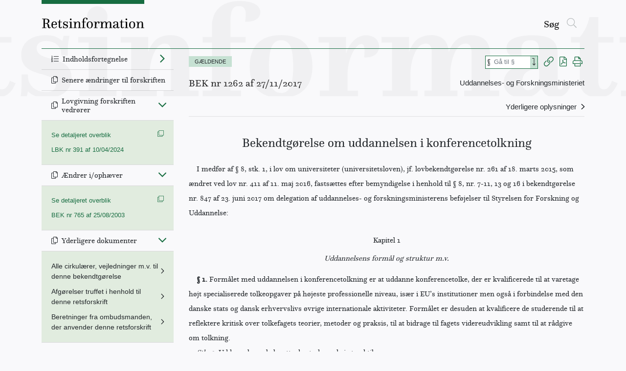

--- FILE ---
content_type: text/html; charset=utf-8
request_url: https://www.retsinformation.dk/eli/lta/2017/1262
body_size: 1881
content:


<!DOCTYPE html>
<html lang="da"
      prefix="
    og: http://ogp.me/ns#
    eli: http://data.europa.eu/eli/ontology#
    iana: http://www.iana.org/">
<!-- for a list of additionally recognized default prefixes in RDFa see: https://www.w3.org/2011/rdfa-context/rdfa-1.1 -->
<head>
    <meta charset="utf-8" />
    <meta name="viewport" content="width=device-width, initial-scale=1, shrink-to-fit=no" />
    <base href="/"/><link rel="shortcut icon" href="/favicon.ico"/><link rel="apple-touch-icon" sizes="57x57" href="/apple-touch-icon-57x57.png"/><link rel="apple-touch-icon" sizes="60x60" href="/apple-touch-icon-60x60.png"/><link rel="apple-touch-icon" sizes="72x72" href="/apple-touch-icon-72x72.png"/><link rel="apple-touch-icon" sizes="76x76" href="/apple-touch-icon-76x76.png"/><link rel="apple-touch-icon" sizes="114x114" href="/apple-touch-icon-114x114.png"/><link rel="apple-touch-icon" sizes="120x120" href="/apple-touch-icon-120x120.png"/><link rel="apple-touch-icon" sizes="144x144" href="/apple-touch-icon-144x144.png"/><link rel="apple-touch-icon" sizes="152x152" href="/apple-touch-icon-152x152.png"/><link rel="apple-touch-icon" sizes="180x180" href="/apple-touch-icon-180x180.png"/><link rel="icon" type="image/png" sizes="192x192" href="/android-icon-192x192.png"/><link rel="icon" type="image/png" sizes="512x512" href="/android-icon-512x512.png"/><link rel="icon" type="image/png" sizes="32x32" href="/favicon-32x32.png"/><link rel="icon" type="image/png" sizes="96x96" href="/favicon-96x96.png"/><link rel="icon" type="image/png" sizes="16x16" href="/favicon-16x16.png"/><link rel="manifest" href="/manifest.json"/><link rel="sitemap" type="application/xml" title="Sitemap" href="/sitemap.xml"><meta name="msapplication-TileColor" content="#ffffff"/><meta name="msapplication-TileImage" content="/ms-icon-144x144.png"/><script defer="defer" src="/static/js/main.d3344b6e.js"></script><link href="/static/css/main.8b998807.css" rel="stylesheet">
    <meta property="og:url" content="https://www.retsinformation.dk/eli/lta/2017/1262" />
    <meta property="og:site_name" content="Retsinformation" />
    <meta property="og:title" content="BEK nr 1262 af 27/11/2017, Uddannelses- og Forskningsministeriet" />
    <meta property="og:image" content="https://www.retsinformation.dk/android-icon-512x512.png" />
    <meta property="og:type" content="article" />
    <meta property="og:author" content="Uddannelses- og Forskningsministeriet" />
    <meta property="og:description" content="Bekendtg&#xF8;relse om uddannelsen i konferencetolkning" />
    <meta name="description" content="Retsinformation.dk er indgangen til det fælles statslige retsinformationssystem, der giver adgang til alle gældende love, bekendtgørelser og cirkulærer
          m.v. Der er også adgang til Folketingets dokumenter og beretninger fra Folketingets Ombudsmand." />
    <meta name="theme-color" content="#f9f9fb" />
    <meta name="google-site-verification" content="_2HNkmPtogIXF9YwHTNLc3bvBDb_Btz3c1gfM2qNflQ" />
    <title>Retsinformation</title>
    <script type="application/ld+json">
        {"@context":"https://schema.org","@type":"Organization","@id":"https://civilstyrelsen.dk/","address":{"@type":"PostalAddress","addressCountry":"Danmark","addressLocality":"Viborg","postalCode":"8800","streetAddress":"Toldboden 2, 2. sal"},"url":"https://civilstyrelsen.dk/","name":"Civilstyrelsen","telephone":"\u002B45-33923334","contactPoint":{"@type":"ContactPoint","contactType":"Customer Service","telephone":"\u002B45-35203040"}}
    </script>
    <link rel="canonical" href=https://www.retsinformation.dk/eli/lta/2017/1262 data-react-helmet="true">
</head>
<body class="">
    <noscript>You need to enable JavaScript to run this app.</noscript><div id="root"></div>
</body>

</html>
<!-- Server: 01 -->


--- FILE ---
content_type: text/javascript
request_url: https://www.retsinformation.dk/static/js/809.139c8dca.chunk.js
body_size: 12406
content:
(self.webpackChunkretsinformation_web=self.webpackChunkretsinformation_web||[]).push([[809],{8586:(e,t,n)=>{"use strict";n.d(t,{A:()=>b});var r=n(58168),o=n(98587),i=n(65043),a=n(65173),s=n.n(a),l=n(64600),u=n.n(l),c=n(62373),d=["className","cssModule","hidden","widths","tag","check","size","for"],f=s().oneOfType([s().number,s().string]),h=s().oneOfType([s().bool,s().string,s().number,s().shape({size:f,order:f,offset:f})]),p={children:s().node,hidden:s().bool,check:s().bool,size:s().string,for:s().string,tag:c.Wx,className:s().string,cssModule:s().object,xs:h,sm:h,md:h,lg:h,xl:h,widths:s().array},m={tag:"label",widths:["xs","sm","md","lg","xl"]},v=function(e,t,n){return!0===n||""===n?e?"col":"col-"+t:"auto"===n?e?"col-auto":"col-"+t+"-auto":e?"col-"+n:"col-"+t+"-"+n},g=function(e){var t=e.className,n=e.cssModule,a=e.hidden,s=e.widths,l=e.tag,f=e.check,h=e.size,p=e.for,m=(0,o.A)(e,d),g=[];s.forEach((function(t,r){var o=e[t];if(delete m[t],o||""===o){var i,a=!r;if((0,c.Gv)(o)){var s,l=a?"-":"-"+t+"-";i=v(a,t,o.size),g.push((0,c.qO)(u()(((s={})[i]=o.size||""===o.size,s["order"+l+o.order]=o.order||0===o.order,s["offset"+l+o.offset]=o.offset||0===o.offset,s))),n)}else i=v(a,t,o),g.push(i)}}));var b=(0,c.qO)(u()(t,!!a&&"sr-only",!!f&&"form-check-label",!!h&&"col-form-label-"+h,g,!!g.length&&"col-form-label"),n);return i.createElement(l,(0,r.A)({htmlFor:p},m,{className:b}))};g.propTypes=p,g.defaultProps=m;const b=g},31484:(e,t,n)=>{"use strict";n.d(t,{A:()=>_});var r=n(58168),o=n(65043),i=n(64600),a=n.n(i),s=n(9417),l=n(77387),u=n(65173),c=n.n(u),d=n(98587),f=n(64467),h=n(97950),p=n(36721),m=n(62373),v=n(89748),g=["cssModule","children","isOpen","flip","target","offset","fallbackPlacement","placementPrefix","arrowClassName","hideArrow","popperClassName","tag","container","modifiers","positionFixed","boundariesElement","onClosed","fade","transition","placement"];function b(e,t){var n=Object.keys(e);if(Object.getOwnPropertySymbols){var r=Object.getOwnPropertySymbols(e);t&&(r=r.filter((function(t){return Object.getOwnPropertyDescriptor(e,t).enumerable}))),n.push.apply(n,r)}return n}function y(e){for(var t=1;t<arguments.length;t++){var n=null!=arguments[t]?arguments[t]:{};t%2?b(Object(n),!0).forEach((function(t){(0,f.A)(e,t,n[t])})):Object.getOwnPropertyDescriptors?Object.defineProperties(e,Object.getOwnPropertyDescriptors(n)):b(Object(n)).forEach((function(t){Object.defineProperty(e,t,Object.getOwnPropertyDescriptor(n,t))}))}return e}var E={children:c().oneOfType([c().node,c().func]).isRequired,popperClassName:c().string,placement:c().string,placementPrefix:c().string,arrowClassName:c().string,hideArrow:c().bool,tag:m.Wx,isOpen:c().bool.isRequired,cssModule:c().object,offset:c().oneOfType([c().string,c().number]),fallbackPlacement:c().oneOfType([c().string,c().array]),flip:c().bool,container:m.xQ,target:m.xQ.isRequired,modifiers:c().object,positionFixed:c().bool,boundariesElement:c().oneOfType([c().string,m.to]),onClosed:c().func,fade:c().bool,transition:c().shape(v.A.propTypes)},O={boundariesElement:"scrollParent",placement:"auto",hideArrow:!1,isOpen:!1,offset:0,fallbackPlacement:"flip",flip:!0,container:"body",modifiers:{},onClosed:function(){},fade:!0,transition:y({},v.A.defaultProps)},T=function(e){function t(t){var n;return(n=e.call(this,t)||this).setTargetNode=n.setTargetNode.bind((0,s.A)(n)),n.getTargetNode=n.getTargetNode.bind((0,s.A)(n)),n.getRef=n.getRef.bind((0,s.A)(n)),n.onClosed=n.onClosed.bind((0,s.A)(n)),n.state={isOpen:t.isOpen},n}(0,l.A)(t,e),t.getDerivedStateFromProps=function(e,t){return e.isOpen&&!t.isOpen?{isOpen:e.isOpen}:null};var n=t.prototype;return n.componentDidUpdate=function(){this._element&&this._element.childNodes&&this._element.childNodes[0]&&this._element.childNodes[0].focus&&this._element.childNodes[0].focus()},n.setTargetNode=function(e){this.targetNode="string"===typeof e?(0,m.EW)(e):e},n.getTargetNode=function(){return this.targetNode},n.getContainerNode=function(){return(0,m.EW)(this.props.container)},n.getRef=function(e){this._element=e},n.onClosed=function(){this.props.onClosed(),this.setState({isOpen:!1})},n.renderChildren=function(){var e=this.props,t=e.cssModule,n=e.children,i=e.isOpen,s=e.flip,l=(e.target,e.offset),u=e.fallbackPlacement,c=e.placementPrefix,f=e.arrowClassName,h=e.hideArrow,b=e.popperClassName,E=e.tag,O=(e.container,e.modifiers),T=e.positionFixed,A=e.boundariesElement,x=(e.onClosed,e.fade),C=e.transition,w=e.placement,M=(0,d.A)(e,g),k=(0,m.qO)(a()("arrow",f),t),N=(0,m.qO)(a()(b,c?c+"-auto":""),this.props.cssModule),D=y({offset:{offset:l},flip:{enabled:s,behavior:u},preventOverflow:{boundariesElement:A}},O),P=y(y(y({},v.A.defaultProps),C),{},{baseClass:x?C.baseClass:"",timeout:x?C.timeout:0});return o.createElement(v.A,(0,r.A)({},P,M,{in:i,onExited:this.onClosed,tag:E}),o.createElement(p.Ay,{referenceElement:this.targetNode,modifiers:D,placement:w,positionFixed:T},(function(e){var t=e.ref,r=e.style,i=e.placement,a=e.outOfBoundaries,s=e.arrowProps,l=e.scheduleUpdate;return o.createElement("div",{ref:t,style:r,className:N,"x-placement":i,"x-out-of-boundaries":a?"true":void 0},"function"===typeof n?n({scheduleUpdate:l}):n,!h&&o.createElement("span",{ref:s.ref,className:k,style:s.style}))})))},n.render=function(){return this.setTargetNode(this.props.target),this.state.isOpen?"inline"===this.props.container?this.renderChildren():h.createPortal(o.createElement("div",{ref:this.getRef},this.renderChildren()),this.getContainerNode()):null},t}(o.Component);T.propTypes=E,T.defaultProps=O;const A=T;var x={children:c().oneOfType([c().node,c().func]),placement:c().oneOf(m.$0),target:m.xQ.isRequired,container:m.xQ,isOpen:c().bool,disabled:c().bool,hideArrow:c().bool,boundariesElement:c().oneOfType([c().string,m.to]),className:c().string,innerClassName:c().string,arrowClassName:c().string,popperClassName:c().string,cssModule:c().object,toggle:c().func,autohide:c().bool,placementPrefix:c().string,delay:c().oneOfType([c().shape({show:c().number,hide:c().number}),c().number]),modifiers:c().object,positionFixed:c().bool,offset:c().oneOfType([c().string,c().number]),innerRef:c().oneOfType([c().func,c().string,c().object]),trigger:c().string,fade:c().bool,flip:c().bool},C={show:0,hide:50},w={isOpen:!1,hideArrow:!1,autohide:!1,delay:C,toggle:function(){},trigger:"click",fade:!0};function M(e,t){return t&&(e===t||t.contains(e))}function k(e,t){return void 0===t&&(t=[]),t&&t.length&&t.filter((function(t){return M(e,t)}))[0]}var N=function(e){function t(t){var n;return(n=e.call(this,t)||this)._targets=[],n.currentTargetElement=null,n.addTargetEvents=n.addTargetEvents.bind((0,s.A)(n)),n.handleDocumentClick=n.handleDocumentClick.bind((0,s.A)(n)),n.removeTargetEvents=n.removeTargetEvents.bind((0,s.A)(n)),n.toggle=n.toggle.bind((0,s.A)(n)),n.showWithDelay=n.showWithDelay.bind((0,s.A)(n)),n.hideWithDelay=n.hideWithDelay.bind((0,s.A)(n)),n.onMouseOverTooltipContent=n.onMouseOverTooltipContent.bind((0,s.A)(n)),n.onMouseLeaveTooltipContent=n.onMouseLeaveTooltipContent.bind((0,s.A)(n)),n.show=n.show.bind((0,s.A)(n)),n.hide=n.hide.bind((0,s.A)(n)),n.onEscKeyDown=n.onEscKeyDown.bind((0,s.A)(n)),n.getRef=n.getRef.bind((0,s.A)(n)),n.state={isOpen:t.isOpen},n._isMounted=!1,n}(0,l.A)(t,e);var n=t.prototype;return n.componentDidMount=function(){this._isMounted=!0,this.updateTarget()},n.componentWillUnmount=function(){this._isMounted=!1,this.removeTargetEvents(),this._targets=null,this.clearShowTimeout(),this.clearHideTimeout()},t.getDerivedStateFromProps=function(e,t){return e.isOpen&&!t.isOpen?{isOpen:e.isOpen}:null},n.onMouseOverTooltipContent=function(){this.props.trigger.indexOf("hover")>-1&&!this.props.autohide&&(this._hideTimeout&&this.clearHideTimeout(),this.state.isOpen&&!this.props.isOpen&&this.toggle())},n.onMouseLeaveTooltipContent=function(e){this.props.trigger.indexOf("hover")>-1&&!this.props.autohide&&(this._showTimeout&&this.clearShowTimeout(),e.persist(),this._hideTimeout=setTimeout(this.hide.bind(this,e),this.getDelay("hide")))},n.onEscKeyDown=function(e){"Escape"===e.key&&this.hide(e)},n.getRef=function(e){var t=this.props.innerRef;t&&("function"===typeof t?t(e):"object"===typeof t&&(t.current=e)),this._popover=e},n.getDelay=function(e){var t=this.props.delay;return"object"===typeof t?isNaN(t[e])?C[e]:t[e]:t},n.getCurrentTarget=function(e){if(!e)return null;var t=this._targets.indexOf(e);return t>=0?this._targets[t]:this.getCurrentTarget(e.parentElement)},n.show=function(e){if(!this.props.isOpen){if(this.clearShowTimeout(),this.currentTargetElement=e?e.currentTarget||this.getCurrentTarget(e.target):null,e&&e.composedPath&&"function"===typeof e.composedPath){var t=e.composedPath();this.currentTargetElement=t&&t[0]||this.currentTargetElement}this.toggle(e)}},n.showWithDelay=function(e){this._hideTimeout&&this.clearHideTimeout(),this._showTimeout=setTimeout(this.show.bind(this,e),this.getDelay("show"))},n.hide=function(e){this.props.isOpen&&(this.clearHideTimeout(),this.currentTargetElement=null,this.toggle(e))},n.hideWithDelay=function(e){this._showTimeout&&this.clearShowTimeout(),this._hideTimeout=setTimeout(this.hide.bind(this,e),this.getDelay("hide"))},n.clearShowTimeout=function(){clearTimeout(this._showTimeout),this._showTimeout=void 0},n.clearHideTimeout=function(){clearTimeout(this._hideTimeout),this._hideTimeout=void 0},n.handleDocumentClick=function(e){var t=this.props.trigger.split(" ");t.indexOf("legacy")>-1&&(this.props.isOpen||k(e.target,this._targets))?(this._hideTimeout&&this.clearHideTimeout(),this.props.isOpen&&!M(e.target,this._popover)?this.hideWithDelay(e):this.props.isOpen||this.showWithDelay(e)):t.indexOf("click")>-1&&k(e.target,this._targets)&&(this._hideTimeout&&this.clearHideTimeout(),this.props.isOpen?this.hideWithDelay(e):this.showWithDelay(e))},n.addEventOnTargets=function(e,t,n){this._targets.forEach((function(r){r.addEventListener(e,t,n)}))},n.removeEventOnTargets=function(e,t,n){this._targets.forEach((function(r){r.removeEventListener(e,t,n)}))},n.addTargetEvents=function(){if(this.props.trigger){var e=this.props.trigger.split(" ");-1===e.indexOf("manual")&&((e.indexOf("click")>-1||e.indexOf("legacy")>-1)&&document.addEventListener("click",this.handleDocumentClick,!0),this._targets&&this._targets.length&&(e.indexOf("hover")>-1&&(this.addEventOnTargets("mouseover",this.showWithDelay,!0),this.addEventOnTargets("mouseout",this.hideWithDelay,!0)),e.indexOf("focus")>-1&&(this.addEventOnTargets("focusin",this.show,!0),this.addEventOnTargets("focusout",this.hide,!0)),this.addEventOnTargets("keydown",this.onEscKeyDown,!0)))}},n.removeTargetEvents=function(){this._targets&&(this.removeEventOnTargets("mouseover",this.showWithDelay,!0),this.removeEventOnTargets("mouseout",this.hideWithDelay,!0),this.removeEventOnTargets("keydown",this.onEscKeyDown,!0),this.removeEventOnTargets("focusin",this.show,!0),this.removeEventOnTargets("focusout",this.hide,!0)),document.removeEventListener("click",this.handleDocumentClick,!0)},n.updateTarget=function(){var e=(0,m.EW)(this.props.target,!0);e!==this._targets&&(this.removeTargetEvents(),this._targets=e?Array.from(e):[],this.currentTargetElement=this.currentTargetElement||this._targets[0],this.addTargetEvents())},n.toggle=function(e){return this.props.disabled||!this._isMounted?e&&e.preventDefault():this.props.toggle(e)},n.render=function(){var e=this;this.props.isOpen&&this.updateTarget();var t=this.currentTargetElement||this._targets[0];if(!t)return null;var n=this.props,i=n.className,a=n.cssModule,s=n.innerClassName,l=n.isOpen,u=n.hideArrow,c=n.boundariesElement,d=n.placement,f=n.placementPrefix,h=n.arrowClassName,p=n.popperClassName,v=n.container,g=n.modifiers,b=n.positionFixed,y=n.offset,E=n.fade,O=n.flip,T=n.children,C=(0,m.cJ)(this.props,Object.keys(x)),w=(0,m.qO)(p,a),M=(0,m.qO)(s,a);return o.createElement(A,{className:i,target:t,isOpen:l,hideArrow:u,boundariesElement:c,placement:d,placementPrefix:f,arrowClassName:h,popperClassName:w,container:v,modifiers:g,positionFixed:b,offset:y,cssModule:a,fade:E,flip:O},(function(t){var n=t.scheduleUpdate;return o.createElement("div",(0,r.A)({},C,{ref:e.getRef,className:M,role:"tooltip",onMouseOver:e.onMouseOverTooltipContent,onMouseLeave:e.onMouseLeaveTooltipContent,onKeyDown:e.onEscKeyDown}),"function"===typeof T?T({scheduleUpdate:n}):T)}))},t}(o.Component);N.propTypes=x,N.defaultProps=w;const D=N;var P=function(e){var t=a()("popover","show",e.popperClassName),n=a()("popover-inner",e.innerClassName);return o.createElement(D,(0,r.A)({},e,{popperClassName:t,innerClassName:n}))};P.propTypes=x,P.defaultProps={placement:"right",placementPrefix:"bs-popover",trigger:"click"};const _=P},35893:(e,t,n)=>{"use strict";n.d(t,{A:()=>p});var r=n(58168),o=n(98587),i=n(65043),a=n(65173),s=n.n(a),l=n(64600),u=n.n(l),c=n(62373),d=["className","cssModule","tag"],f={tag:c.Wx,className:s().string,cssModule:s().object},h=function(e){var t=e.className,n=e.cssModule,a=e.tag,s=(0,o.A)(e,d),l=(0,c.qO)(u()(t,"popover-body"),n);return i.createElement(a,(0,r.A)({},s,{className:l}))};h.propTypes=f,h.defaultProps={tag:"div"};const p=h},57156:(e,t,n)=>{"use strict";n.d(t,{A:()=>p});var r=n(58168),o=n(98587),i=n(65043),a=n(65173),s=n.n(a),l=n(64600),u=n.n(l),c=n(62373),d=["className","cssModule","tag"],f={tag:c.Wx,className:s().string,cssModule:s().object},h=function(e){var t=e.className,n=e.cssModule,a=e.tag,s=(0,o.A)(e,d),l=(0,c.qO)(u()(t,"popover-header"),n);return i.createElement(a,(0,r.A)({},s,{className:l}))};h.propTypes=f,h.defaultProps={tag:"h3"};const p=h},61594:(e,t,n)=>{"use strict";n.d(t,{A:()=>_});var r=n(64467),o=n(60436),i=n(5544),a=n(82284),s=n(65043),l=n(64600),u=n.n(l),c=n(17324),d=n.n(c),f=n(43606),h=n(58168),p=n(80045),m=n(89379),v=n(25001);const g=s.createContext({min:0,max:0,direction:"ltr",step:1,includedStart:0,includedEnd:0,tabIndex:0});function b(e,t,n){return(e-t)/(n-t)}function y(e,t,n,r){var o=b(t,n,r),i={};switch(e){case"rtl":i.right="".concat(100*o,"%"),i.transform="translateX(50%)";break;case"btt":i.bottom="".concat(100*o,"%"),i.transform="translateY(50%)";break;case"ttb":i.top="".concat(100*o,"%"),i.transform="translateY(-50%)";break;default:i.left="".concat(100*o,"%"),i.transform="translateX(-50%)"}return i}function E(e,t){return Array.isArray(e)?e[t]:e}var O=["prefixCls","value","valueIndex","onStartMove","style","render","dragging","onOffsetChange"];const T=s.forwardRef((function(e,t){var n,o,i=e.prefixCls,a=e.value,l=e.valueIndex,c=e.onStartMove,d=e.style,f=e.render,b=e.dragging,T=e.onOffsetChange,A=(0,p.A)(e,O),x=s.useContext(g),C=x.min,w=x.max,M=x.direction,k=x.disabled,N=x.range,D=x.tabIndex,P=x.ariaLabelForHandle,_=x.ariaLabelledByForHandle,S=x.ariaValueTextFormatterForHandle,F="".concat(i,"-handle"),R=function(e){k||c(e,l)},L=y(M,a,C,w),j=s.createElement("div",(0,h.A)({ref:t,className:u()(F,(n={},(0,r.A)(n,"".concat(F,"-").concat(l+1),N),(0,r.A)(n,"".concat(F,"-dragging"),b),n)),style:(0,m.A)((0,m.A)({},L),d),onMouseDown:R,onTouchStart:R,onKeyDown:function(e){if(!k){var t=null;switch(e.which||e.keyCode){case v.A.LEFT:t="ltr"===M||"btt"===M?-1:1;break;case v.A.RIGHT:t="ltr"===M||"btt"===M?1:-1;break;case v.A.UP:t="ttb"!==M?1:-1;break;case v.A.DOWN:t="ttb"!==M?-1:1;break;case v.A.HOME:t="min";break;case v.A.END:t="max";break;case v.A.PAGE_UP:t=2;break;case v.A.PAGE_DOWN:t=-2}null!==t&&(e.preventDefault(),T(t,l))}},tabIndex:k?null:E(D,l),role:"slider","aria-valuemin":C,"aria-valuemax":w,"aria-valuenow":a,"aria-disabled":k,"aria-label":E(P,l),"aria-labelledby":E(_,l),"aria-valuetext":null===(o=E(S,l))||void 0===o?void 0:o(a)},A));return f&&(j=f(j,{index:l,prefixCls:i,value:a,dragging:b})),j}));var A=["prefixCls","style","onStartMove","onOffsetChange","values","handleRender","draggingIndex"];const x=s.forwardRef((function(e,t){var n=e.prefixCls,r=e.style,o=e.onStartMove,i=e.onOffsetChange,a=e.values,l=e.handleRender,u=e.draggingIndex,c=(0,p.A)(e,A),d=s.useRef({});return s.useImperativeHandle(t,(function(){return{focus:function(e){var t;null===(t=d.current[e])||void 0===t||t.focus()}}})),s.createElement(s.Fragment,null,a.map((function(e,t){return s.createElement(T,(0,h.A)({ref:function(e){e?d.current[t]=e:delete d.current[t]},dragging:u===t,prefixCls:n,style:E(r,t),key:t,value:e,valueIndex:t,onStartMove:o,onOffsetChange:i,render:l},c))})))}));function C(e){var t="touches"in e?e.touches[0]:e;return{pageX:t.pageX,pageY:t.pageY}}function w(e){var t=e.prefixCls,n=e.style,r=e.start,o=e.end,i=e.index,a=e.onStartMove,l=s.useContext(g),c=l.direction,d=l.min,f=l.max,h=l.disabled,p=l.range,v="".concat(t,"-track"),y=b(r,d,f),E=b(o,d,f),O=function(e){!h&&a&&a(e,-1)},T={};switch(c){case"rtl":T.right="".concat(100*y,"%"),T.width="".concat(100*E-100*y,"%");break;case"btt":T.bottom="".concat(100*y,"%"),T.height="".concat(100*E-100*y,"%");break;case"ttb":T.top="".concat(100*y,"%"),T.height="".concat(100*E-100*y,"%");break;default:T.left="".concat(100*y,"%"),T.width="".concat(100*E-100*y,"%")}return s.createElement("div",{className:u()(v,p&&"".concat(v,"-").concat(i+1)),style:(0,m.A)((0,m.A)({},T),n),onMouseDown:O,onTouchStart:O})}function M(e){var t=e.prefixCls,n=e.style,r=e.values,o=e.startPoint,i=e.onStartMove,a=s.useContext(g),l=a.included,u=a.range,c=a.min,d=s.useMemo((function(){if(!u){if(0===r.length)return[];var e=null!==o&&void 0!==o?o:c,t=r[0];return[{start:Math.min(e,t),end:Math.max(e,t)}]}for(var n=[],i=0;i<r.length-1;i+=1)n.push({start:r[i],end:r[i+1]});return n}),[r,u,o,c]);return l?d.map((function(e,r){var o=e.start,a=e.end;return s.createElement(w,{index:r,prefixCls:t,style:E(n,r),start:o,end:a,key:r,onStartMove:i})})):null}function k(e){var t=e.prefixCls,n=e.style,o=e.children,i=e.value,a=e.onClick,l=s.useContext(g),c=l.min,d=l.max,f=l.direction,h=l.includedStart,p=l.includedEnd,v=l.included,b="".concat(t,"-text"),E=y(f,i,c,d);return s.createElement("span",{className:u()(b,(0,r.A)({},"".concat(b,"-active"),v&&h<=i&&i<=p)),style:(0,m.A)((0,m.A)({},E),n),onMouseDown:function(e){e.stopPropagation()},onClick:function(){a(i)}},o)}function N(e){var t=e.prefixCls,n=e.marks,r=e.onClick,o="".concat(t,"-mark");return n.length?s.createElement("div",{className:o},n.map((function(e){var t=e.value,n=e.style,i=e.label;return s.createElement(k,{key:t,prefixCls:o,style:n,value:t,onClick:r},i)}))):null}function D(e){var t=e.prefixCls,n=e.value,o=e.style,i=e.activeStyle,a=s.useContext(g),l=a.min,c=a.max,d=a.direction,f=a.included,h=a.includedStart,p=a.includedEnd,v="".concat(t,"-dot"),b=f&&h<=n&&n<=p,E=(0,m.A)((0,m.A)({},y(d,n,l,c)),"function"===typeof o?o(n):o);return b&&(E=(0,m.A)((0,m.A)({},E),"function"===typeof i?i(n):i)),s.createElement("span",{className:u()(v,(0,r.A)({},"".concat(v,"-active"),b)),style:E})}function P(e){var t=e.prefixCls,n=e.marks,r=e.dots,o=e.style,i=e.activeStyle,a=s.useContext(g),l=a.min,u=a.max,c=a.step,d=s.useMemo((function(){var e=new Set;if(n.forEach((function(t){e.add(t.value)})),r&&null!==c)for(var t=l;t<=u;)e.add(t),t+=c;return Array.from(e)}),[l,u,c,r,n]);return s.createElement("div",{className:"".concat(t,"-step")},d.map((function(e){return s.createElement(D,{prefixCls:t,key:e,value:e,style:o,activeStyle:i})})))}n(97907);const _=s.forwardRef((function(e,t){var n,l=e.prefixCls,c=void 0===l?"rc-slider":l,h=e.className,p=e.style,m=e.disabled,v=void 0!==m&&m,b=e.autoFocus,y=e.onFocus,E=e.onBlur,O=e.min,T=void 0===O?0:O,A=e.max,w=void 0===A?100:A,k=e.step,D=void 0===k?1:k,_=e.value,S=e.defaultValue,F=e.range,R=e.count,L=e.onChange,j=e.onBeforeChange,W=e.onAfterChange,H=e.allowCross,I=void 0===H||H,q=e.pushable,B=void 0!==q&&q,z=e.draggableTrack,K=e.reverse,U=e.vertical,X=e.included,Y=void 0===X||X,V=e.startPoint,G=e.trackStyle,Q=e.handleStyle,J=e.railStyle,$=e.dotStyle,Z=e.activeDotStyle,ee=e.marks,te=e.dots,ne=e.handleRender,re=e.tabIndex,oe=void 0===re?0:re,ie=e.ariaLabelForHandle,ae=e.ariaLabelledByForHandle,se=e.ariaValueTextFormatterForHandle,le=s.useRef(),ue=s.useRef(),ce=s.useMemo((function(){return U?K?"ttb":"btt":K?"rtl":"ltr"}),[K,U]),de=s.useMemo((function(){return isFinite(T)?T:0}),[T]),fe=s.useMemo((function(){return isFinite(w)?w:100}),[w]),he=s.useMemo((function(){return null!==D&&D<=0?1:D}),[D]),pe=s.useMemo((function(){return!0===B?he:B>=0&&B}),[B,he]),me=s.useMemo((function(){return Object.keys(ee||{}).map((function(e){var t=ee[e],n={value:Number(e)};return t&&"object"===(0,a.A)(t)&&!s.isValidElement(t)&&("label"in t||"style"in t)?(n.style=t.style,n.label=t.label):n.label=t,n})).filter((function(e){var t=e.label;return t||"number"===typeof t})).sort((function(e,t){return e.value-t.value}))}),[ee]),ve=function(e,t,n,r,i,a){var l=s.useCallback((function(n){var r=isFinite(n)?n:e;return r=Math.min(t,n),Math.max(e,r)}),[e,t]),u=s.useCallback((function(r){if(null!==n){var o=e+Math.round((l(r)-e)/n)*n,i=function(e){return(String(e).split(".")[1]||"").length},a=Math.max(i(n),i(t),i(e)),s=Number(o.toFixed(a));return e<=s&&s<=t?s:null}return null}),[n,e,t,l]),c=s.useCallback((function(o){var i=l(o),a=r.map((function(e){return e.value}));null!==n&&a.push(u(o)),a.push(e,t);var s=a[0],c=t-e;return a.forEach((function(e){var t=Math.abs(i-e);t<=c&&(s=e,c=t)})),s}),[e,t,r,n,l,u]),d=function i(a,s,l){var c=arguments.length>3&&void 0!==arguments[3]?arguments[3]:"unit";if("number"===typeof s){var d,f=a[l],h=f+s,p=[];r.forEach((function(e){p.push(e.value)})),p.push(e,t),p.push(u(f));var m=s>0?1:-1;"unit"===c?p.push(u(f+m*n)):p.push(u(h)),p=p.filter((function(e){return null!==e})).filter((function(e){return s<0?e<=f:e>=f})),"unit"===c&&(p=p.filter((function(e){return e!==f})));var v="unit"===c?f:h;d=p[0];var g=Math.abs(d-v);if(p.forEach((function(e){var t=Math.abs(e-v);t<g&&(d=e,g=t)})),void 0===d)return s<0?e:t;if("dist"===c)return d;if(Math.abs(s)>1){var b=(0,o.A)(a);return b[l]=d,i(b,s-m,l,c)}return d}return"min"===s?e:"max"===s?t:void 0},f=function(e,t,n){var r=arguments.length>3&&void 0!==arguments[3]?arguments[3]:"unit",o=e[n],i=d(e,t,n,r);return{value:i,changed:i!==o}},h=function(e){return null===a&&0===e||"number"===typeof a&&e<a};return[c,function(e,t,n){var r=arguments.length>3&&void 0!==arguments[3]?arguments[3]:"unit",o=e.map(c),s=o[n],l=d(o,t,n,r);if(o[n]=l,!1===i){var u=a||0;n>0&&o[n-1]!==s&&(o[n]=Math.max(o[n],o[n-1]+u)),n<o.length-1&&o[n+1]!==s&&(o[n]=Math.min(o[n],o[n+1]-u))}else if("number"===typeof a||null===a){for(var p=n+1;p<o.length;p+=1)for(var m=!0;h(o[p]-o[p-1])&&m;){var v=f(o,1,p);o[p]=v.value,m=v.changed}for(var g=n;g>0;g-=1)for(var b=!0;h(o[g]-o[g-1])&&b;){var y=f(o,-1,g-1);o[g-1]=y.value,b=y.changed}for(var E=o.length-1;E>0;E-=1)for(var O=!0;h(o[E]-o[E-1])&&O;){var T=f(o,-1,E-1);o[E-1]=T.value,O=T.changed}for(var A=0;A<o.length-1;A+=1)for(var x=!0;h(o[A+1]-o[A])&&x;){var C=f(o,1,A+1);o[A+1]=C.value,x=C.changed}}return{value:o[n],values:o}}]}(de,fe,he,me,I,pe),ge=(0,i.A)(ve,2),be=ge[0],ye=ge[1],Ee=(0,f.A)(S,{value:_}),Oe=(0,i.A)(Ee,2),Te=Oe[0],Ae=Oe[1],xe=s.useMemo((function(){var e=null===Te||void 0===Te?[]:Array.isArray(Te)?Te:[Te],t=(0,i.A)(e,1)[0],n=null===Te?[]:[void 0===t?de:t];if(F){if(n=(0,o.A)(e),R||void 0===Te){var r=R>=0?R+1:2;for(n=n.slice(0,r);n.length<r;){var a;n.push(null!==(a=n[n.length-1])&&void 0!==a?a:de)}}n.sort((function(e,t){return e-t}))}return n.forEach((function(e,t){n[t]=be(e)})),n}),[Te,F,de,R,be]),Ce=s.useRef(xe);Ce.current=xe;var we=function(e){return F?e:e[0]},Me=function(e){var t=(0,o.A)(e).sort((function(e,t){return e-t}));L&&!d()(t,Ce.current)&&L(we(t)),Ae(t)},ke=function(e){if(!v){var t=0,n=fe-de;xe.forEach((function(r,o){var i=Math.abs(e-r);i<=n&&(n=i,t=o)}));var r=(0,o.A)(xe);r[t]=e,F&&!xe.length&&void 0===R&&r.push(e),null===j||void 0===j||j(we(r)),Me(r),null===W||void 0===W||W(we(r))}},Ne=s.useState(null),De=(0,i.A)(Ne,2),Pe=De[0],_e=De[1];s.useEffect((function(){if(null!==Pe){var e=xe.indexOf(Pe);e>=0&&le.current.focus(e)}_e(null)}),[Pe]);var Se=s.useMemo((function(){return(!z||null!==he)&&z}),[z,he]),Fe=function(e,t,n,r,a,l,u,c,d){var f=s.useState(null),h=(0,i.A)(f,2),p=h[0],m=h[1],v=s.useState(-1),g=(0,i.A)(v,2),b=g[0],y=g[1],E=s.useState(n),O=(0,i.A)(E,2),T=O[0],A=O[1],x=s.useState(n),w=(0,i.A)(x,2),M=w[0],k=w[1],N=s.useRef(null),D=s.useRef(null);s.useEffect((function(){-1===b&&A(n)}),[n,b]),s.useEffect((function(){return function(){document.removeEventListener("mousemove",N.current),document.removeEventListener("mouseup",D.current),document.removeEventListener("touchmove",N.current),document.removeEventListener("touchend",D.current)}}),[]);var P=function(e,t){T.some((function(t,n){return t!==e[n]}))&&(void 0!==t&&m(t),A(e),u(e))},_=function(e,t){if(-1===e){var n=M[0],i=M[M.length-1],s=r-n,u=a-i,c=t*(a-r);c=Math.max(c,s),c=Math.min(c,u);var f=l(n+c);c=f-n;var h=M.map((function(e){return e+c}));P(h)}else{var p=(a-r)*t,m=(0,o.A)(T);m[e]=M[e];var v=d(m,p,e,"dist");P(v.values,v.value)}},S=s.useRef(_);S.current=_;var F=s.useMemo((function(){var e=(0,o.A)(n).sort((function(e,t){return e-t})),t=(0,o.A)(T).sort((function(e,t){return e-t}));return e.every((function(e,n){return e===t[n]}))?T:n}),[n,T]);return[b,p,F,function(r,o){r.stopPropagation();var i=n[o];y(o),m(i),k(n);var a=C(r),s=a.pageX,l=a.pageY,u=function(n){n.preventDefault();var r,i=C(n),a=i.pageX,u=i.pageY,c=a-s,d=u-l,f=e.current.getBoundingClientRect(),h=f.width,p=f.height;switch(t){case"btt":r=-d/p;break;case"ttb":r=d/p;break;case"rtl":r=-c/h;break;default:r=c/h}S.current(o,r)},d=function e(t){t.preventDefault(),document.removeEventListener("mouseup",e),document.removeEventListener("mousemove",u),document.removeEventListener("touchend",e),document.removeEventListener("touchmove",u),N.current=null,D.current=null,y(-1),c()};document.addEventListener("mouseup",d),document.addEventListener("mousemove",u),document.addEventListener("touchend",d),document.addEventListener("touchmove",u),N.current=u,D.current=d}]}(ue,ce,xe,de,fe,be,Me,(function(){null===W||void 0===W||W(we(Ce.current))}),ye),Re=(0,i.A)(Fe,4),Le=Re[0],je=Re[1],We=Re[2],He=Re[3],Ie=function(e,t){He(e,t),null===j||void 0===j||j(we(Ce.current))},qe=-1!==Le;s.useEffect((function(){if(!qe){var e=xe.lastIndexOf(je);le.current.focus(e)}}),[qe]);var Be=s.useMemo((function(){return(0,o.A)(We).sort((function(e,t){return e-t}))}),[We]),ze=s.useMemo((function(){return F?[Be[0],Be[Be.length-1]]:[de,Be[0]]}),[Be,F,de]),Ke=(0,i.A)(ze,2),Ue=Ke[0],Xe=Ke[1];s.useImperativeHandle(t,(function(){return{focus:function(){le.current.focus(0)},blur:function(){var e=document.activeElement;ue.current.contains(e)&&(null===e||void 0===e||e.blur())}}})),s.useEffect((function(){b&&le.current.focus(0)}),[]);var Ye=s.useMemo((function(){return{min:de,max:fe,direction:ce,disabled:v,step:he,included:Y,includedStart:Ue,includedEnd:Xe,range:F,tabIndex:oe,ariaLabelForHandle:ie,ariaLabelledByForHandle:ae,ariaValueTextFormatterForHandle:se}}),[de,fe,ce,v,he,Y,Ue,Xe,F,oe,ie,ae,se]);return s.createElement(g.Provider,{value:Ye},s.createElement("div",{ref:ue,className:u()(c,h,(n={},(0,r.A)(n,"".concat(c,"-disabled"),v),(0,r.A)(n,"".concat(c,"-vertical"),U),(0,r.A)(n,"".concat(c,"-horizontal"),!U),(0,r.A)(n,"".concat(c,"-with-marks"),me.length),n)),style:p,onMouseDown:function(e){e.preventDefault();var t,n=ue.current.getBoundingClientRect(),r=n.width,o=n.height,i=n.left,a=n.top,s=n.bottom,l=n.right,u=e.clientX,c=e.clientY;switch(ce){case"btt":t=(s-c)/o;break;case"ttb":t=(c-a)/o;break;case"rtl":t=(l-u)/r;break;default:t=(u-i)/r}ke(be(de+t*(fe-de)))}},s.createElement("div",{className:"".concat(c,"-rail"),style:J}),s.createElement(M,{prefixCls:c,style:G,values:Be,startPoint:V,onStartMove:Se?Ie:null}),s.createElement(P,{prefixCls:c,marks:me,dots:te,style:$,activeStyle:Z}),s.createElement(x,{ref:le,prefixCls:c,style:Q,values:We,draggingIndex:Le,onStartMove:Ie,onOffsetChange:function(e,t){if(!v){var n=ye(xe,e,t);null===j||void 0===j||j(we(xe)),Me(n.values),null===W||void 0===W||W(we(n.values)),_e(n.value)}},onFocus:y,onBlur:E,handleRender:ne}),s.createElement(N,{prefixCls:c,marks:me,onClick:ke})))}))},85061:(e,t)=>{t.s=function(e,t,n){var r;return void 0===t&&(t=50),void 0===n&&(n={isImmediate:!1}),function(){for(var o=[],i=0;i<arguments.length;i++)o[i]=arguments[i];var a=this,s=n.isImmediate&&void 0===r;void 0!==r&&clearTimeout(r),r=setTimeout((function(){r=void 0,n.isImmediate||e.apply(a,o)}),t),s&&e.apply(a,o)}}}}]);
//# sourceMappingURL=809.139c8dca.chunk.js.map

--- FILE ---
content_type: text/javascript
request_url: https://www.retsinformation.dk/static/js/main.d3344b6e.js
body_size: 412507
content:
/*! For license information please see main.d3344b6e.js.LICENSE.txt */
(()=>{var e={102:(e,t,n)=>{"use strict";var r=n(39814);function o(){}var a=null,i={};function s(e){if("object"!==typeof this)throw new TypeError("Promises must be constructed via new");if("function"!==typeof e)throw new TypeError("Promise constructor's argument is not a function");this._U=0,this._V=0,this._W=null,this._X=null,e!==o&&d(e,this)}function c(e,t){for(;3===e._V;)e=e._W;if(s._Y&&s._Y(e),0===e._V)return 0===e._U?(e._U=1,void(e._X=t)):1===e._U?(e._U=2,void(e._X=[e._X,t])):void e._X.push(t);!function(e,t){r((function(){var n=1===e._V?t.onFulfilled:t.onRejected;if(null!==n){var r=function(e,t){try{return e(t)}catch(n){return a=n,i}}(n,e._W);r===i?u(t.promise,a):l(t.promise,r)}else 1===e._V?l(t.promise,e._W):u(t.promise,e._W)}))}(e,t)}function l(e,t){if(t===e)return u(e,new TypeError("A promise cannot be resolved with itself."));if(t&&("object"===typeof t||"function"===typeof t)){var n=function(e){try{return e.then}catch(t){return a=t,i}}(t);if(n===i)return u(e,a);if(n===e.then&&t instanceof s)return e._V=3,e._W=t,void f(e);if("function"===typeof n)return void d(n.bind(t),e)}e._V=1,e._W=t,f(e)}function u(e,t){e._V=2,e._W=t,s._Z&&s._Z(e,t),f(e)}function f(e){if(1===e._U&&(c(e,e._X),e._X=null),2===e._U){for(var t=0;t<e._X.length;t++)c(e,e._X[t]);e._X=null}}function p(e,t,n){this.onFulfilled="function"===typeof e?e:null,this.onRejected="function"===typeof t?t:null,this.promise=n}function d(e,t){var n=!1,r=function(e,t,n){try{e(t,n)}catch(r){return a=r,i}}(e,(function(e){n||(n=!0,l(t,e))}),(function(e){n||(n=!0,u(t,e))}));n||r!==i||(n=!0,u(t,a))}e.exports=s,s._Y=null,s._Z=null,s._0=o,s.prototype.then=function(e,t){if(this.constructor!==s)return function(e,t,n){return new e.constructor((function(r,a){var i=new s(o);i.then(r,a),c(e,new p(t,n,i))}))}(this,e,t);var n=new s(o);return c(this,new p(e,t,n)),n}},274:(e,t,n)=>{var r=n(38470),o=r({}.toString),a=r("".slice);e.exports=function(e){return a(o(e),8,-1)}},559:(e,t,n)=>{var r,o,a,i=n(96901),s=n(23497),c=n(38470),l=n(59028),u=n(82313),f=n(85551),p=n(24219),d=n(69685),h=n(10095),m="Object already initialized",v=s.TypeError,y=s.WeakMap;if(i||p.state){var g=p.state||(p.state=new y),b=c(g.get),w=c(g.has),E=c(g.set);r=function(e,t){if(w(g,e))throw new v(m);return t.facade=e,E(g,e,t),t},o=function(e){return b(g,e)||{}},a=function(e){return w(g,e)}}else{var O=d("state");h[O]=!0,r=function(e,t){if(f(e,O))throw new v(m);return t.facade=e,u(e,O,t),t},o=function(e){return f(e,O)?e[O]:{}},a=function(e){return f(e,O)}}e.exports={set:r,get:o,has:a,enforce:function(e){return a(e)?o(e):r(e,{})},getterFor:function(e){return function(t){var n;if(!l(t)||(n=o(t)).type!==e)throw v("Incompatible receiver, "+e+" required");return n}}}},1760:(e,t,n)=>{var r=n(23497),o=n(73347),a=n(94159),i=n(59028),s=r.TypeError;e.exports=function(e,t){var n,r;if("string"===t&&a(n=e.toString)&&!i(r=o(n,e)))return r;if(a(n=e.valueOf)&&!i(r=o(n,e)))return r;if("string"!==t&&a(n=e.toString)&&!i(r=o(n,e)))return r;throw s("Can't convert object to primitive value")}},2086:(e,t,n)=>{"use strict";e.exports=n(95082)},2309:(e,t,n)=>{var r=n(55917),o=n(38470),a=n(43530),i=n(24159),s=n(36633),c=o([].concat);e.exports=r("Reflect","ownKeys")||function(e){var t=a.f(s(e)),n=i.f;return n?c(t,n(e)):t}},3024:(e,t,n)=>{"use strict";var r=n(86267),o=n(81550);e.exports=function(e,t,n){var a=this||o;return r.forEach(n,(function(n){e=n.call(a,e,t)})),e}},3542:(e,t,n)=>{"use strict";n.d(t,{A:()=>l,C:()=>s});var r=n(89496),o=n(50664);const a="RECEIVE_RESSORTER",i="RECEIVE_FOB_RESSORTER",s={getRessorter:()=>async(e,t)=>{const{ressorter:n}=t();if(0===n.ministryRessorter.length){e((e=>(0,r.V)(a,e))(await(0,o.$T)("api/ressort")))}},getFobRessorter:()=>async(e,t)=>{const{ressorter:n}=t();if(0===n.fobRessorter.length){const t=await(0,o.$T)("api/ressort/fob");e((a=t,(0,r.V)(i,a)))}var a}},c={ministryRessorter:[],fobRessorter:[]},l=function(){let e=arguments.length>0&&void 0!==arguments[0]?arguments[0]:c,t=arguments.length>1?arguments[1]:void 0;switch(t.type){case a:return{...e,ministryRessorter:t.payload};case i:return{...e,fobRessorter:t.payload};default:return e}}},4382:(e,t,n)=>{"use strict";var r=n(102),o=[ReferenceError,TypeError,RangeError],a=!1;function i(){a=!1,r._Y=null,r._Z=null}function s(e,t){return t.some((function(t){return e instanceof t}))}t.disable=i,t.enable=function(e){e=e||{},a&&i();a=!0;var t=0,n=0,c={};function l(t){(e.allRejections||s(c[t].error,e.whitelist||o))&&(c[t].displayId=n++,e.onUnhandled?(c[t].logged=!0,e.onUnhandled(c[t].displayId,c[t].error)):(c[t].logged=!0,function(e,t){console.warn("Possible Unhandled Promise Rejection (id: "+e+"):"),((t&&(t.stack||t))+"").split("\n").forEach((function(e){console.warn("  "+e)}))}(c[t].displayId,c[t].error)))}r._Y=function(t){2===t._V&&c[t._1]&&(c[t._1].logged?function(t){c[t].logged&&(e.onHandled?e.onHandled(c[t].displayId,c[t].error):c[t].onUnhandled||(console.warn("Promise Rejection Handled (id: "+c[t].displayId+"):"),console.warn('  This means you can ignore any previous messages of the form "Possible Unhandled Promise Rejection" with id '+c[t].displayId+".")))}(t._1):clearTimeout(c[t._1].timeout),delete c[t._1])},r._Z=function(e,n){0===e._U&&(e._1=t++,c[e._1]={displayId:null,error:n,timeout:setTimeout(l.bind(null,e._1),s(n,o)?100:2e3),logged:!1})}}},5303:(e,t,n)=>{"use strict";n.d(t,{A:()=>m,q:()=>d});var r=n(89496),o=n(50664);const a="RECEIVE_FOBTAGS",i="RECEIVE_LAWREGISTERS",s="RECEIVE_CASEHISTORYSTATUS",c="RECEIVE_TOGGLE_EXTREMESEARCH_GRID_VIEW_ACTIVE",l=e=>(0,r.V)(a,e),u=e=>(0,r.V)(i,e),f=e=>(0,r.V)(s,e),p=()=>(0,r.V)(c),d={getFobTags:()=>async(e,t)=>{const n=t().extremeSearch.tags;if(n&&null!==n)return;const r=await(0,o.$T)("api/extremesearch/GetFobTags"),a=JSON.stringify(r);e(l(a))},getLawRegisters:()=>async(e,t)=>{const n=t().extremeSearch.lawRegisters;if(n&&null!==n&&n.length>0)return;const r=await(0,o.$T)("api/extremesearch/GetLawRegisters"),a=JSON.stringify(r);e(u(a))},getCaseHistoryStatus:()=>async(e,t)=>{const n=t().extremeSearch.caseHistoryStatus;if(n&&n.length>0)return;const r=await(0,o.$T)("/api/extremesearch/getcasehistorystatus");e(f(r))},toggleGridViewActive:()=>e=>{e(p())}},h={tags:"",lawRegisters:"",caseHistoryStatus:[],isGridViewActive:!1},m=function(){let e=arguments.length>0&&void 0!==arguments[0]?arguments[0]:h,t=arguments.length>1?arguments[1]:void 0;switch(t.type){case a:return{...e,tags:t.payload};case i:return{...e,lawRegisters:t.payload};case s:return{...e,caseHistoryStatus:t.payload};case c:return{...e,isGridViewActive:!e.isGridViewActive};default:return e}}},5771:(e,t)=>{"use strict";var n="function"===typeof Symbol&&Symbol.for,r=n?Symbol.for("react.element"):60103,o=n?Symbol.for("react.portal"):60106,a=n?Symbol.for("react.fragment"):60107,i=n?Symbol.for("react.strict_mode"):60108,s=n?Symbol.for("react.profiler"):60114,c=n?Symbol.for("react.provider"):60109,l=n?Symbol.for("react.context"):60110,u=n?Symbol.for("react.async_mode"):60111,f=n?Symbol.for("react.concurrent_mode"):60111,p=n?Symbol.for("react.forward_ref"):60112,d=n?Symbol.for("react.suspense"):60113,h=n?Symbol.for("react.suspense_list"):60120,m=n?Symbol.for("react.memo"):60115,v=n?Symbol.for("react.lazy"):60116,y=n?Symbol.for("react.block"):60121,g=n?Symbol.for("react.fundamental"):60117,b=n?Symbol.for("react.responder"):60118,w=n?Symbol.for("react.scope"):60119;function E(e){if("object"===typeof e&&null!==e){var t=e.$$typeof;switch(t){case r:switch(e=e.type){case u:case f:case a:case s:case i:case d:return e;default:switch(e=e&&e.$$typeof){case l:case p:case v:case m:case c:return e;default:return t}}case o:return t}}}function O(e){return E(e)===f}t.AsyncMode=u,t.ConcurrentMode=f,t.ContextConsumer=l,t.ContextProvider=c,t.Element=r,t.ForwardRef=p,t.Fragment=a,t.Lazy=v,t.Memo=m,t.Portal=o,t.Profiler=s,t.StrictMode=i,t.Suspense=d,t.isAsyncMode=function(e){return O(e)||E(e)===u},t.isConcurrentMode=O,t.isContextConsumer=function(e){return E(e)===l},t.isContextProvider=function(e){return E(e)===c},t.isElement=function(e){return"object"===typeof e&&null!==e&&e.$$typeof===r},t.isForwardRef=function(e){return E(e)===p},t.isFragment=function(e){return E(e)===a},t.isLazy=function(e){return E(e)===v},t.isMemo=function(e){return E(e)===m},t.isPortal=function(e){return E(e)===o},t.isProfiler=function(e){return E(e)===s},t.isStrictMode=function(e){return E(e)===i},t.isSuspense=function(e){return E(e)===d},t.isValidElementType=function(e){return"string"===typeof e||"function"===typeof e||e===a||e===f||e===s||e===i||e===d||e===h||"object"===typeof e&&null!==e&&(e.$$typeof===v||e.$$typeof===m||e.$$typeof===c||e.$$typeof===l||e.$$typeof===p||e.$$typeof===g||e.$$typeof===b||e.$$typeof===w||e.$$typeof===y)},t.typeOf=E},6664:(e,t,n)=>{"use strict";var r=n(86267);function o(){this.handlers=[]}o.prototype.use=function(e,t,n){return this.handlers.push({fulfilled:e,rejected:t,synchronous:!!n&&n.synchronous,runWhen:n?n.runWhen:null}),this.handlers.length-1},o.prototype.eject=function(e){this.handlers[e]&&(this.handlers[e]=null)},o.prototype.forEach=function(e){r.forEach(this.handlers,(function(t){null!==t&&e(t)}))},e.exports=o},6800:(e,t,n)=>{var r=n(23497),o=n(94159),a=n(85551),i=n(82313),s=n(36158),c=n(69968),l=n(559),u=n(21100).CONFIGURABLE,f=l.get,p=l.enforce,d=String(String).split("String");(e.exports=function(e,t,n,c){var l,f=!!c&&!!c.unsafe,h=!!c&&!!c.enumerable,m=!!c&&!!c.noTargetGet,v=c&&void 0!==c.name?c.name:t;o(n)&&("Symbol("===String(v).slice(0,7)&&(v="["+String(v).replace(/^Symbol\(([^)]*)\)/,"$1")+"]"),(!a(n,"name")||u&&n.name!==v)&&i(n,"name",v),(l=p(n)).source||(l.source=d.join("string"==typeof v?v:""))),e!==r?(f?!m&&e[t]&&(h=!0):delete e[t],h?e[t]=n:i(e,t,n)):h?e[t]=n:s(t,n)})(Function.prototype,"toString",(function(){return o(this)&&f(this).source||c(this)}))},6922:e=>{e.exports="undefined"!=typeof ArrayBuffer&&"undefined"!=typeof DataView},7685:(e,t,n)=>{var r=n(23497).String;e.exports=function(e){try{return r(e)}catch(t){return"Object"}}},8125:e=>{"use strict";e.exports=function(e){return function(t){return e.apply(null,t)}}},8628:(e,t,n)=>{var r=n(87530),o=n(45749);e.exports=r&&o((function(){return 42!=Object.defineProperty((function(){}),"prototype",{value:42,writable:!1}).prototype}))},8738:(e,t,n)=>{"use strict";var r,o=n(65043),a=(r=o)&&"object"===typeof r&&"default"in r?r.default:r,i=n(42751),s=new i,c=s.getBrowser(),l=s.getCPU(),u=s.getDevice(),f=s.getEngine(),p=s.getOS(),d=s.getUA(),h=function(e){return s.setUA(e)},m=function(e){if(e){var t=new i(e);return{UA:t,browser:t.getBrowser(),cpu:t.getCPU(),device:t.getDevice(),engine:t.getEngine(),os:t.getOS(),ua:t.getUA(),setUserAgent:function(e){return t.setUA(e)}}}console.error("No userAgent string was provided")},v=Object.freeze({ClientUAInstance:s,browser:c,cpu:l,device:u,engine:f,os:p,ua:d,setUa:h,parseUserAgent:m});function y(e,t){var n=Object.keys(e);if(Object.getOwnPropertySymbols){var r=Object.getOwnPropertySymbols(e);t&&(r=r.filter((function(t){return Object.getOwnPropertyDescriptor(e,t).enumerable}))),n.push.apply(n,r)}return n}function g(e){return g="function"===typeof Symbol&&"symbol"===typeof Symbol.iterator?function(e){return typeof e}:function(e){return e&&"function"===typeof Symbol&&e.constructor===Symbol&&e!==Symbol.prototype?"symbol":typeof e},g(e)}function b(e,t){for(var n=0;n<t.length;n++){var r=t[n];r.enumerable=r.enumerable||!1,r.configurable=!0,"value"in r&&(r.writable=!0),Object.defineProperty(e,r.key,r)}}function w(e,t,n){return t in e?Object.defineProperty(e,t,{value:n,enumerable:!0,configurable:!0,writable:!0}):e[t]=n,e}function E(){return E=Object.assign||function(e){for(var t=1;t<arguments.length;t++){var n=arguments[t];for(var r in n)Object.prototype.hasOwnProperty.call(n,r)&&(e[r]=n[r])}return e},E.apply(this,arguments)}function O(e){return O=Object.setPrototypeOf?Object.getPrototypeOf:function(e){return e.__proto__||Object.getPrototypeOf(e)},O(e)}function x(e,t){return x=Object.setPrototypeOf||function(e,t){return e.__proto__=t,e},x(e,t)}function k(e,t){if(null==e)return{};var n,r,o=function(e,t){if(null==e)return{};var n,r,o={},a=Object.keys(e);for(r=0;r<a.length;r++)n=a[r],t.indexOf(n)>=0||(o[n]=e[n]);return o}(e,t);if(Object.getOwnPropertySymbols){var a=Object.getOwnPropertySymbols(e);for(r=0;r<a.length;r++)n=a[r],t.indexOf(n)>=0||Object.prototype.propertyIsEnumerable.call(e,n)&&(o[n]=e[n])}return o}function _(e){if(void 0===e)throw new ReferenceError("this hasn't been initialised - super() hasn't been called");return e}function S(e,t){return function(e){if(Array.isArray(e))return e}(e)||function(e,t){var n=null==e?null:"undefined"!==typeof Symbol&&e[Symbol.iterator]||e["@@iterator"];if(null==n)return;var r,o,a=[],i=!0,s=!1;try{for(n=n.call(e);!(i=(r=n.next()).done)&&(a.push(r.value),!t||a.length!==t);i=!0);}catch(c){s=!0,o=c}finally{try{i||null==n.return||n.return()}finally{if(s)throw o}}return a}(e,t)||function(e,t){if(!e)return;if("string"===typeof e)return C(e,t);var n=Object.prototype.toString.call(e).slice(8,-1);"Object"===n&&e.constructor&&(n=e.constructor.name);if("Map"===n||"Set"===n)return Array.from(e);if("Arguments"===n||/^(?:Ui|I)nt(?:8|16|32)(?:Clamped)?Array$/.test(n))return C(e,t)}(e,t)||function(){throw new TypeError("Invalid attempt to destructure non-iterable instance.\nIn order to be iterable, non-array objects must have a [Symbol.iterator]() method.")}()}function C(e,t){(null==t||t>e.length)&&(t=e.length);for(var n=0,r=new Array(t);n<t;n++)r[n]=e[n];return r}var T="mobile",P="tablet",j="smarttv",M="console",N="wearable",D="embedded",A=void 0,I={Chrome:"Chrome",Firefox:"Firefox",Opera:"Opera",Yandex:"Yandex",Safari:"Safari",InternetExplorer:"Internet Explorer",Edge:"Edge",Chromium:"Chromium",Ie:"IE",MobileSafari:"Mobile Safari",EdgeChromium:"Edge Chromium",MIUI:"MIUI Browser",SamsungBrowser:"Samsung Browser"},L={IOS:"iOS",Android:"Android",WindowsPhone:"Windows Phone",Windows:"Windows",MAC_OS:"Mac OS"},R={isMobile:!1,isTablet:!1,isBrowser:!1,isSmartTV:!1,isConsole:!1,isWearable:!1},F=function(e){return e||(arguments.length>1&&void 0!==arguments[1]?arguments[1]:"none")},H=function(){return!("undefined"===typeof window||!window.navigator&&!navigator)&&(window.navigator||navigator)},z=function(e){var t=H();return t&&t.platform&&(-1!==t.platform.indexOf(e)||"MacIntel"===t.platform&&t.maxTouchPoints>1&&!window.MSStream)},U=function(e,t,n,r){return function(e){for(var t=1;t<arguments.length;t++){var n=null!=arguments[t]?arguments[t]:{};t%2?y(Object(n),!0).forEach((function(t){w(e,t,n[t])})):Object.getOwnPropertyDescriptors?Object.defineProperties(e,Object.getOwnPropertyDescriptors(n)):y(Object(n)).forEach((function(t){Object.defineProperty(e,t,Object.getOwnPropertyDescriptor(n,t))}))}return e}({},e,{vendor:F(t.vendor),model:F(t.model),os:F(n.name),osVersion:F(n.version),ua:F(r)})};var B=function(e){return e.type===T},V=function(e){return e.type===P},W=function(e){var t=e.type;return t===T||t===P},Y=function(e){return e.type===j},$=function(e){return e.type===A},G=function(e){return e.type===N},q=function(e){return e.type===M},K=function(e){return e.type===D},X=function(e){var t=e.vendor;return F(t)},Q=function(e){var t=e.model;return F(t)},Z=function(e){var t=e.type;return F(t,"browser")},J=function(e){return e.name===L.Android},ee=function(e){return e.name===L.Windows},te=function(e){return e.name===L.MAC_OS},ne=function(e){return e.name===L.WindowsPhone},re=function(e){return e.name===L.IOS},oe=function(e){var t=e.version;return F(t)},ae=function(e){var t=e.name;return F(t)},ie=function(e){return e.name===I.Chrome},se=function(e){return e.name===I.Firefox},ce=function(e){return e.name===I.Chromium},le=function(e){return e.name===I.Edge},ue=function(e){return e.name===I.Yandex},fe=function(e){var t=e.name;return t===I.Safari||t===I.MobileSafari},pe=function(e){return e.name===I.MobileSafari},de=function(e){return e.name===I.Opera},he=function(e){var t=e.name;return t===I.InternetExplorer||t===I.Ie},me=function(e){return e.name===I.MIUI},ve=function(e){return e.name===I.SamsungBrowser},ye=function(e){var t=e.version;return F(t)},ge=function(e){var t=e.major;return F(t)},be=function(e){var t=e.name;return F(t)},we=function(e){var t=e.name;return F(t)},Ee=function(e){var t=e.version;return F(t)},Oe=function(){var e=H(),t=e&&e.userAgent&&e.userAgent.toLowerCase();return"string"===typeof t&&/electron/.test(t)},xe=function(e){return"string"===typeof e&&-1!==e.indexOf("Edg/")},ke=function(){var e=H();return e&&(/iPad|iPhone|iPod/.test(e.platform)||"MacIntel"===e.platform&&e.maxTouchPoints>1)&&!window.MSStream},_e=function(){return z("iPad")},Se=function(){return z("iPhone")},Ce=function(){return z("iPod")},Te=function(e){return F(e)};function Pe(e){var t=e||v,n=t.device,r=t.browser,o=t.os,a=t.engine,i=t.ua;return{isSmartTV:Y(n),isConsole:q(n),isWearable:G(n),isEmbedded:K(n),isMobileSafari:pe(r)||_e(),isChromium:ce(r),isMobile:W(n)||_e(),isMobileOnly:B(n),isTablet:V(n)||_e(),isBrowser:$(n),isDesktop:$(n),isAndroid:J(o),isWinPhone:ne(o),isIOS:re(o)||_e(),isChrome:ie(r),isFirefox:se(r),isSafari:fe(r),isOpera:de(r),isIE:he(r),osVersion:oe(o),osName:ae(o),fullBrowserVersion:ye(r),browserVersion:ge(r),browserName:be(r),mobileVendor:X(n),mobileModel:Q(n),engineName:we(a),engineVersion:Ee(a),getUA:Te(i),isEdge:le(r)||xe(i),isYandex:ue(r),deviceType:Z(n),isIOS13:ke(),isIPad13:_e(),isIPhone13:Se(),isIPod13:Ce(),isElectron:Oe(),isEdgeChromium:xe(i),isLegacyEdge:le(r)&&!xe(i),isWindows:ee(o),isMacOs:te(o),isMIUI:me(r),isSamsungBrowser:ve(r)}}var je=Y(u),Me=q(u),Ne=G(u),De=K(u),Ae=pe(c)||_e(),Ie=ce(c),Le=W(u)||_e(),Re=B(u),Fe=V(u)||_e(),He=$(u),ze=$(u),Ue=J(p),Be=ne(p),Ve=re(p)||_e(),We=ie(c),Ye=se(c),$e=fe(c),Ge=de(c),qe=he(c),Ke=oe(p),Xe=ae(p),Qe=ye(c),Ze=ge(c),Je=be(c),et=X(u),tt=Q(u),nt=we(f),rt=Ee(f),ot=Te(d),at=le(c)||xe(d),it=ue(c),st=Z(u),ct=ke(),lt=_e(),ut=Se(),ft=Ce(),pt=Oe(),dt=xe(d),ht=le(c)&&!xe(d),mt=ee(p),vt=te(p),yt=me(c),gt=ve(c);function bt(e){var t=e||window.navigator.userAgent;return m(t)}t.un=Ve,t.Fr=Le},10095:e=>{e.exports={}},11103:(e,t,n)=>{var r=n(23497),o=n(73347),a=n(59028),i=n(76891),s=n(33216),c=n(1760),l=n(91669),u=r.TypeError,f=l("toPrimitive");e.exports=function(e,t){if(!a(e)||i(e))return e;var n,r=s(e,f);if(r){if(void 0===t&&(t="default"),n=o(r,e,t),!a(n)||i(n))return n;throw u("Can't convert object to primitive value")}return void 0===t&&(t="number"),c(e,t)}},12121:(e,t,n)=>{"use strict";var r=n(86267);e.exports=function(e,t){r.forEach(e,(function(n,r){r!==t&&r.toUpperCase()===t.toUpperCase()&&(e[t]=n,delete e[r])}))}},13111:(e,t,n)=>{var r=n(23497),o=n(40260),a=r.Object;e.exports=function(e){return a(o(e))}},13218:e=>{"use strict";e.exports="SECRET_DO_NOT_PASS_THIS_OR_YOU_WILL_BE_FIRED"},13366:(e,t,n)=>{var r={};r[n(91669)("toStringTag")]="z",e.exports="[object z]"===String(r)},14073:(e,t,n)=>{var r=n(23497);e.exports=r},14202:(e,t,n)=>{"use strict";var r=n(42123),o=60103,a=60106;t.Fragment=60107,t.StrictMode=60108,t.Profiler=60114;var i=60109,s=60110,c=60112;t.Suspense=60113;var l=60115,u=60116;if("function"===typeof Symbol&&Symbol.for){var f=Symbol.for;o=f("react.element"),a=f("react.portal"),t.Fragment=f("react.fragment"),t.StrictMode=f("react.strict_mode"),t.Profiler=f("react.profiler"),i=f("react.provider"),s=f("react.context"),c=f("react.forward_ref"),t.Suspense=f("react.suspense"),l=f("react.memo"),u=f("react.lazy")}var p="function"===typeof Symbol&&Symbol.iterator;function d(e){for(var t="https://reactjs.org/docs/error-decoder.html?invariant="+e,n=1;n<arguments.length;n++)t+="&args[]="+encodeURIComponent(arguments[n]);return"Minified React error #"+e+"; visit "+t+" for the full message or use the non-minified dev environment for full errors and additional helpful warnings."}var h={isMounted:function(){return!1},enqueueForceUpdate:function(){},enqueueReplaceState:function(){},enqueueSetState:function(){}},m={};function v(e,t,n){this.props=e,this.context=t,this.refs=m,this.updater=n||h}function y(){}function g(e,t,n){this.props=e,this.context=t,this.refs=m,this.updater=n||h}v.prototype.isReactComponent={},v.prototype.setState=function(e,t){if("object"!==typeof e&&"function"!==typeof e&&null!=e)throw Error(d(85));this.updater.enqueueSetState(this,e,t,"setState")},v.prototype.forceUpdate=function(e){this.updater.enqueueForceUpdate(this,e,"forceUpdate")},y.prototype=v.prototype;var b=g.prototype=new y;b.constructor=g,r(b,v.prototype),b.isPureReactComponent=!0;var w={current:null},E=Object.prototype.hasOwnProperty,O={key:!0,ref:!0,__self:!0,__source:!0};function x(e,t,n){var r,a={},i=null,s=null;if(null!=t)for(r in void 0!==t.ref&&(s=t.ref),void 0!==t.key&&(i=""+t.key),t)E.call(t,r)&&!O.hasOwnProperty(r)&&(a[r]=t[r]);var c=arguments.length-2;if(1===c)a.children=n;else if(1<c){for(var l=Array(c),u=0;u<c;u++)l[u]=arguments[u+2];a.children=l}if(e&&e.defaultProps)for(r in c=e.defaultProps)void 0===a[r]&&(a[r]=c[r]);return{$$typeof:o,type:e,key:i,ref:s,props:a,_owner:w.current}}function k(e){return"object"===typeof e&&null!==e&&e.$$typeof===o}var _=/\/+/g;function S(e,t){return"object"===typeof e&&null!==e&&null!=e.key?function(e){var t={"=":"=0",":":"=2"};return"$"+e.replace(/[=:]/g,(function(e){return t[e]}))}(""+e.key):t.toString(36)}function C(e,t,n,r,i){var s=typeof e;"undefined"!==s&&"boolean"!==s||(e=null);var c=!1;if(null===e)c=!0;else switch(s){case"string":case"number":c=!0;break;case"object":switch(e.$$typeof){case o:case a:c=!0}}if(c)return i=i(c=e),e=""===r?"."+S(c,0):r,Array.isArray(i)?(n="",null!=e&&(n=e.replace(_,"$&/")+"/"),C(i,t,n,"",(function(e){return e}))):null!=i&&(k(i)&&(i=function(e,t){return{$$typeof:o,type:e.type,key:t,ref:e.ref,props:e.props,_owner:e._owner}}(i,n+(!i.key||c&&c.key===i.key?"":(""+i.key).replace(_,"$&/")+"/")+e)),t.push(i)),1;if(c=0,r=""===r?".":r+":",Array.isArray(e))for(var l=0;l<e.length;l++){var u=r+S(s=e[l],l);c+=C(s,t,n,u,i)}else if(u=function(e){return null===e||"object"!==typeof e?null:"function"===typeof(e=p&&e[p]||e["@@iterator"])?e:null}(e),"function"===typeof u)for(e=u.call(e),l=0;!(s=e.next()).done;)c+=C(s=s.value,t,n,u=r+S(s,l++),i);else if("object"===s)throw t=""+e,Error(d(31,"[object Object]"===t?"object with keys {"+Object.keys(e).join(", ")+"}":t));return c}function T(e,t,n){if(null==e)return e;var r=[],o=0;return C(e,r,"","",(function(e){return t.call(n,e,o++)})),r}function P(e){if(-1===e._status){var t=e._result;t=t(),e._status=0,e._result=t,t.then((function(t){0===e._status&&(t=t.default,e._status=1,e._result=t)}),(function(t){0===e._status&&(e._status=2,e._result=t)}))}if(1===e._status)return e._result;throw e._result}var j={current:null};function M(){var e=j.current;if(null===e)throw Error(d(321));return e}var N={ReactCurrentDispatcher:j,ReactCurrentBatchConfig:{transition:0},ReactCurrentOwner:w,IsSomeRendererActing:{current:!1},assign:r};t.Children={map:T,forEach:function(e,t,n){T(e,(function(){t.apply(this,arguments)}),n)},count:function(e){var t=0;return T(e,(function(){t++})),t},toArray:function(e){return T(e,(function(e){return e}))||[]},only:function(e){if(!k(e))throw Error(d(143));return e}},t.Component=v,t.PureComponent=g,t.__SECRET_INTERNALS_DO_NOT_USE_OR_YOU_WILL_BE_FIRED=N,t.cloneElement=function(e,t,n){if(null===e||void 0===e)throw Error(d(267,e));var a=r({},e.props),i=e.key,s=e.ref,c=e._owner;if(null!=t){if(void 0!==t.ref&&(s=t.ref,c=w.current),void 0!==t.key&&(i=""+t.key),e.type&&e.type.defaultProps)var l=e.type.defaultProps;for(u in t)E.call(t,u)&&!O.hasOwnProperty(u)&&(a[u]=void 0===t[u]&&void 0!==l?l[u]:t[u])}var u=arguments.length-2;if(1===u)a.children=n;else if(1<u){l=Array(u);for(var f=0;f<u;f++)l[f]=arguments[f+2];a.children=l}return{$$typeof:o,type:e.type,key:i,ref:s,props:a,_owner:c}},t.createContext=function(e,t){return void 0===t&&(t=null),(e={$$typeof:s,_calculateChangedBits:t,_currentValue:e,_currentValue2:e,_threadCount:0,Provider:null,Consumer:null}).Provider={$$typeof:i,_context:e},e.Consumer=e},t.createElement=x,t.createFactory=function(e){var t=x.bind(null,e);return t.type=e,t},t.createRef=function(){return{current:null}},t.forwardRef=function(e){return{$$typeof:c,render:e}},t.isValidElement=k,t.lazy=function(e){return{$$typeof:u,_payload:{_status:-1,_result:e},_init:P}},t.memo=function(e,t){return{$$typeof:l,type:e,compare:void 0===t?null:t}},t.useCallback=function(e,t){return M().useCallback(e,t)},t.useContext=function(e,t){return M().useContext(e,t)},t.useDebugValue=function(){},t.useEffect=function(e,t){return M().useEffect(e,t)},t.useImperativeHandle=function(e,t,n){return M().useImperativeHandle(e,t,n)},t.useLayoutEffect=function(e,t){return M().useLayoutEffect(e,t)},t.useMemo=function(e,t){return M().useMemo(e,t)},t.useReducer=function(e,t,n){return M().useReducer(e,t,n)},t.useRef=function(e){return M().useRef(e)},t.useState=function(e){return M().useState(e)},t.version="17.0.2"},15597:(e,t,n)=>{"use strict";n.d(t,{A:()=>m});var r=n(96440),o=n.n(r),a=n(22740),i=n.n(a),s=n(65043),c=n(65173),l=n.n(c),u=n(27266),f=Object.assign||function(e){for(var t=1;t<arguments.length;t++){var n=arguments[t];for(var r in n)Object.prototype.hasOwnProperty.call(n,r)&&(e[r]=n[r])}return e};function p(e,t){if(!e)throw new ReferenceError("this hasn't been initialised - super() hasn't been called");return!t||"object"!==typeof t&&"function"!==typeof t?e:t}var d=function(e){return 0===s.Children.count(e)},h=function(e){function t(){var n,r;!function(e,t){if(!(e instanceof t))throw new TypeError("Cannot call a class as a function")}(this,t);for(var o=arguments.length,a=Array(o),i=0;i<o;i++)a[i]=arguments[i];return n=r=p(this,e.call.apply(e,[this].concat(a))),r.state={match:r.computeMatch(r.props,r.context.router)},p(r,n)}return function(e,t){if("function"!==typeof t&&null!==t)throw new TypeError("Super expression must either be null or a function, not "+typeof t);e.prototype=Object.create(t&&t.prototype,{constructor:{value:e,enumerable:!1,writable:!0,configurable:!0}}),t&&(Object.setPrototypeOf?Object.setPrototypeOf(e,t):e.__proto__=t)}(t,e),t.prototype.getChildContext=function(){return{router:f({},this.context.router,{route:{location:this.props.location||this.context.router.route.location,match:this.state.match}})}},t.prototype.computeMatch=function(e,t){var n=e.computedMatch,r=e.location,o=e.path,a=e.strict,s=e.exact,c=e.sensitive;if(n)return n;i()(t,"You should not use <Route> or withRouter() outside a <Router>");var l=t.route,f=(r||l.location).pathname;return(0,u.A)(f,{path:o,strict:a,exact:s,sensitive:c},l.match)},t.prototype.componentWillMount=function(){o()(!(this.props.component&&this.props.render),"You should not use <Route component> and <Route render> in the same route; <Route render> will be ignored"),o()(!(this.props.component&&this.props.children&&!d(this.props.children)),"You should not use <Route component> and <Route children> in the same route; <Route children> will be ignored"),o()(!(this.props.render&&this.props.children&&!d(this.props.children)),"You should not use <Route render> and <Route children> in the same route; <Route children> will be ignored")},t.prototype.componentWillReceiveProps=function(e,t){o()(!(e.location&&!this.props.location),'<Route> elements should not change from uncontrolled to controlled (or vice versa). You initially used no "location" prop and then provided one on a subsequent render.'),o()(!(!e.location&&this.props.location),'<Route> elements should not change from controlled to uncontrolled (or vice versa). You provided a "location" prop initially but omitted it on a subsequent render.'),this.setState({match:this.computeMatch(e,t.router)})},t.prototype.render=function(){var e=this.state.match,t=this.props,n=t.children,r=t.component,o=t.render,a=this.context.router,i=a.history,c=a.route,l=a.staticContext,u={match:e,location:this.props.location||c.location,history:i,staticContext:l};return r?e?s.createElement(r,u):null:o?e?o(u):null:"function"===typeof n?n(u):n&&!d(n)?s.Children.only(n):null},t}(s.Component);h.propTypes={computedMatch:l().object,path:l().string,exact:l().bool,strict:l().bool,sensitive:l().bool,component:l().func,render:l().func,children:l().oneOfType([l().func,l().node]),location:l().object},h.contextTypes={router:l().shape({history:l().object.isRequired,route:l().object.isRequired,staticContext:l().object})},h.childContextTypes={router:l().object.isRequired};const m=h},15794:(e,t,n)=>{var r=n(59952),o=n(23497),a=n(19035);r({global:!0,bind:!0,enumerable:!0,forced:!o.setImmediate||!o.clearImmediate},{setImmediate:a.set,clearImmediate:a.clear})},16767:(e,t,n)=>{"use strict";e.exports=n(5771)},17638:(e,t,n)=>{"use strict";var r=n(72762),o=n(41523);e.exports=function(e,t){return e&&!r(t)?o(e,t):t}},19035:(e,t,n)=>{var r,o,a,i,s=n(23497),c=n(59135),l=n(66790),u=n(94159),f=n(85551),p=n(45749),d=n(89287),h=n(55686),m=n(79149),v=n(95918),y=n(48413),g=n(62842),b=s.setImmediate,w=s.clearImmediate,E=s.process,O=s.Dispatch,x=s.Function,k=s.MessageChannel,_=s.String,S=0,C={},T="onreadystatechange";try{r=s.location}catch(D){}var P=function(e){if(f(C,e)){var t=C[e];delete C[e],t()}},j=function(e){return function(){P(e)}},M=function(e){P(e.data)},N=function(e){s.postMessage(_(e),r.protocol+"//"+r.host)};b&&w||(b=function(e){v(arguments.length,1);var t=u(e)?e:x(e),n=h(arguments,1);return C[++S]=function(){c(t,void 0,n)},o(S),S},w=function(e){delete C[e]},g?o=function(e){E.nextTick(j(e))}:O&&O.now?o=function(e){O.now(j(e))}:k&&!y?(i=(a=new k).port2,a.port1.onmessage=M,o=l(i.postMessage,i)):s.addEventListener&&u(s.postMessage)&&!s.importScripts&&r&&"file:"!==r.protocol&&!p(N)?(o=N,s.addEventListener("message",M,!1)):o=T in m("script")?function(e){d.appendChild(m("script"))[T]=function(){d.removeChild(this),P(e)}}:function(e){setTimeout(j(e),0)}),e.exports={set:b,clear:w}},20325:(e,t,n)=>{"use strict";n.d(t,{Ay:()=>u,YY:()=>l});var r=n(89496),o=n(50664),a=n(43257);const i="RECEIVE_DOCUMENT_TIMELINE",s=e=>(0,r.V)(i,e),c={timelineDocuments:null,documentId:null},l={getTimeline:(e,t,n)=>async r=>{if(!["10","30"].includes(t)||n!==a.y.IkkeGronlandOgFaeroerne&&n!==a.y.HeleRigsfaellesskabet)r(s({timelineDocuments:null,documentId:null}));else{r(s({timelineDocuments:[],documentId:null}));const t="api/document/"+e.toString()+"/timeline",n=await(0,o.$T)(t);r(s({timelineDocuments:n,documentId:e}))}}},u=function(){let e=arguments.length>0&&void 0!==arguments[0]?arguments[0]:c,t=arguments.length>1?arguments[1]:void 0;return t.type===i?(e.timelineDocuments=t.payload.timelineDocuments,e.documentId=t.payload.documentId,{...e}):e}},20672:(e,t,n)=>{"use strict";var r=n(86267),o=n(26973),a=n(88938),i=n(56438);function s(e){var t=new a(e),n=o(a.prototype.request,t);return r.extend(n,a.prototype,t),r.extend(n,t),n}var c=s(n(81550));c.Axios=a,c.create=function(e){return s(i(c.defaults,e))},c.Cancel=n(55299),c.CancelToken=n(27690),c.isCancel=n(87767),c.all=function(e){return Promise.all(e)},c.spread=n(8125),c.isAxiosError=n(98738),e.exports=c,e.exports.default=c},20705:(e,t,n)=>{"use strict";var r=n(86267);e.exports=r.isStandardBrowserEnv()?function(){var e,t=/(msie|trident)/i.test(navigator.userAgent),n=document.createElement("a");function o(e){var r=e;return t&&(n.setAttribute("href",r),r=n.href),n.setAttribute("href",r),{href:n.href,protocol:n.protocol?n.protocol.replace(/:$/,""):"",host:n.host,search:n.search?n.search.replace(/^\?/,""):"",hash:n.hash?n.hash.replace(/^#/,""):"",hostname:n.hostname,port:n.port,pathname:"/"===n.pathname.charAt(0)?n.pathname:"/"+n.pathname}}return e=o(window.location.href),function(t){var n=r.isString(t)?o(t):t;return n.protocol===e.protocol&&n.host===e.host}}():function(){return!0}},21100:(e,t,n)=>{var r=n(87530),o=n(85551),a=Function.prototype,i=r&&Object.getOwnPropertyDescriptor,s=o(a,"name"),c=s&&"something"===function(){}.name,l=s&&(!r||r&&i(a,"name").configurable);e.exports={EXISTS:s,PROPER:c,CONFIGURABLE:l}},21966:(e,t,n)=>{"use strict";n.d(t,{A:()=>d,U:()=>f});var r=n(89496);const o="SET_LAW_REGISTRY",a="SET_MYNDIGHED",i="SET_DOC_CLASSIFICATION",s="SET_HISTORICAL",c="SET_YEAR",l="SET_RESSORT",u=(e,t)=>(0,r.V)(e,t),f={setLawRegistryIsOpen:e=>async t=>{t(u(o,e))},setMyndighedIsOpen:e=>async t=>{t(u(a,e))},setDocumentClassificationIsOpen:e=>async t=>{t(u(i,e))},setHistorialIsOpen:e=>async t=>{t(u(s,e))},setYearIsOpen:e=>async t=>{t(u(c,e))},setRessortIsOpen:e=>async t=>{t(u(l,e))},setAllFilters:e=>async t=>{t(u(o,e)),t(u(a,e)),t(u(i,e)),t(u(s,e)),t(u(c,e)),t(u(l,e))}},p={lawRegistryFilterIsOpen:!1,myndighedFilterIsOpen:!1,documentClassificationFilterIsOpen:!0,historialFilterIsOpen:!0,yearFilterIsOpen:!0,ressortFilterIsOpen:!0},d=function(){let e=arguments.length>0&&void 0!==arguments[0]?arguments[0]:p,t=arguments.length>1?arguments[1]:void 0;switch(t.type){case o:return{...e,lawRegistryFilterIsOpen:t.payload};case a:return{...e,myndighedFilterIsOpen:t.payload};case i:return{...e,documentClassificationFilterIsOpen:t.payload};case s:return{...e,historialFilterIsOpen:t.payload};case c:return{...e,yearFilterIsOpen:t.payload};case l:return{...e,ressortFilterIsOpen:t.payload};default:return e}}},22414:e=>{e.exports=function(e,t){return{enumerable:!(1&e),configurable:!(2&e),writable:!(4&e),value:t}}},22740:e=>{"use strict";e.exports=function(e,t,n,r,o,a,i,s){if(!e){var c;if(void 0===t)c=new Error("Minified exception occurred; use the non-minified dev environment for the full error message and additional helpful warnings.");else{var l=[n,r,o,a,i,s],u=0;(c=new Error(t.replace(/%s/g,(function(){return l[u++]})))).name="Invariant Violation"}throw c.framesToPop=1,c}}},23497:(e,t,n)=>{var r=function(e){return e&&e.Math==Math&&e};e.exports=r("object"==typeof globalThis&&globalThis)||r("object"==typeof window&&window)||r("object"==typeof self&&self)||r("object"==typeof n.g&&n.g)||function(){return this}()||Function("return this")()},24159:(e,t)=>{t.f=Object.getOwnPropertySymbols},24219:(e,t,n)=>{var r=n(23497),o=n(36158),a="__core-js_shared__",i=r[a]||o(a,{});e.exports=i},24802:(e,t,n)=>{"use strict";var r,o,a,i=n(6922),s=n(87530),c=n(23497),l=n(94159),u=n(59028),f=n(85551),p=n(62437),d=n(7685),h=n(82313),m=n(6800),v=n(67271).f,y=n(56059),g=n(85273),b=n(59013),w=n(91669),E=n(33158),O=c.Int8Array,x=O&&O.prototype,k=c.Uint8ClampedArray,_=k&&k.prototype,S=O&&g(O),C=x&&g(x),T=Object.prototype,P=c.TypeError,j=w("toStringTag"),M=E("TYPED_ARRAY_TAG"),N=E("TYPED_ARRAY_CONSTRUCTOR"),D=i&&!!b&&"Opera"!==p(c.opera),A=!1,I={Int8Array:1,Uint8Array:1,Uint8ClampedArray:1,Int16Array:2,Uint16Array:2,Int32Array:4,Uint32Array:4,Float32Array:4,Float64Array:8},L={BigInt64Array:8,BigUint64Array:8},R=function(e){if(!u(e))return!1;var t=p(e);return f(I,t)||f(L,t)};for(r in I)(a=(o=c[r])&&o.prototype)?h(a,N,o):D=!1;for(r in L)(a=(o=c[r])&&o.prototype)&&h(a,N,o);if((!D||!l(S)||S===Function.prototype)&&(S=function(){throw P("Incorrect invocation")},D))for(r in I)c[r]&&b(c[r],S);if((!D||!C||C===T)&&(C=S.prototype,D))for(r in I)c[r]&&b(c[r].prototype,C);if(D&&g(_)!==C&&b(_,C),s&&!f(C,j))for(r in A=!0,v(C,j,{get:function(){return u(this)?this[M]:void 0}}),I)c[r]&&h(c[r],M,r);e.exports={NATIVE_ARRAY_BUFFER_VIEWS:D,TYPED_ARRAY_CONSTRUCTOR:N,TYPED_ARRAY_TAG:A&&M,aTypedArray:function(e){if(R(e))return e;throw P("Target is not a typed array")},aTypedArrayConstructor:function(e){if(l(e)&&(!b||y(S,e)))return e;throw P(d(e)+" is not a typed array constructor")},exportTypedArrayMethod:function(e,t,n,r){if(s){if(n)for(var o in I){var a=c[o];if(a&&f(a.prototype,e))try{delete a.prototype[e]}catch(i){try{a.prototype[e]=t}catch(l){}}}C[e]&&!n||m(C,e,n?t:D&&x[e]||t,r)}},exportTypedArrayStaticMethod:function(e,t,n){var r,o;if(s){if(b){if(n)for(r in I)if((o=c[r])&&f(o,e))try{delete o[e]}catch(a){}if(S[e]&&!n)return;try{return m(S,e,n?t:D&&S[e]||t)}catch(a){}}for(r in I)!(o=c[r])||o[e]&&!n||m(o,e,t)}},isView:function(e){if(!u(e))return!1;var t=p(e);return"DataView"===t||f(I,t)||f(L,t)},isTypedArray:R,TypedArray:S,TypedArrayPrototype:C}},26973:e=>{"use strict";e.exports=function(e,t){return function(){for(var n=new Array(arguments.length),r=0;r<n.length;r++)n[r]=arguments[r];return e.apply(t,n)}}},27234:(e,t)=>{"use strict";var n,r,o,a;if("object"===typeof performance&&"function"===typeof performance.now){var i=performance;t.unstable_now=function(){return i.now()}}else{var s=Date,c=s.now();t.unstable_now=function(){return s.now()-c}}if("undefined"===typeof window||"function"!==typeof MessageChannel){var l=null,u=null,f=function(){if(null!==l)try{var e=t.unstable_now();l(!0,e),l=null}catch(n){throw setTimeout(f,0),n}};n=function(e){null!==l?setTimeout(n,0,e):(l=e,setTimeout(f,0))},r=function(e,t){u=setTimeout(e,t)},o=function(){clearTimeout(u)},t.unstable_shouldYield=function(){return!1},a=t.unstable_forceFrameRate=function(){}}else{var p=window.setTimeout,d=window.clearTimeout;if("undefined"!==typeof console){var h=window.cancelAnimationFrame;"function"!==typeof window.requestAnimationFrame&&console.error("This browser doesn't support requestAnimationFrame. Make sure that you load a polyfill in older browsers. https://reactjs.org/link/react-polyfills"),"function"!==typeof h&&console.error("This browser doesn't support cancelAnimationFrame. Make sure that you load a polyfill in older browsers. https://reactjs.org/link/react-polyfills")}var m=!1,v=null,y=-1,g=5,b=0;t.unstable_shouldYield=function(){return t.unstable_now()>=b},a=function(){},t.unstable_forceFrameRate=function(e){0>e||125<e?console.error("forceFrameRate takes a positive int between 0 and 125, forcing frame rates higher than 125 fps is not supported"):g=0<e?Math.floor(1e3/e):5};var w=new MessageChannel,E=w.port2;w.port1.onmessage=function(){if(null!==v){var e=t.unstable_now();b=e+g;try{v(!0,e)?E.postMessage(null):(m=!1,v=null)}catch(n){throw E.postMessage(null),n}}else m=!1},n=function(e){v=e,m||(m=!0,E.postMessage(null))},r=function(e,n){y=p((function(){e(t.unstable_now())}),n)},o=function(){d(y),y=-1}}function O(e,t){var n=e.length;e.push(t);e:for(;;){var r=n-1>>>1,o=e[r];if(!(void 0!==o&&0<_(o,t)))break e;e[r]=t,e[n]=o,n=r}}function x(e){return void 0===(e=e[0])?null:e}function k(e){var t=e[0];if(void 0!==t){var n=e.pop();if(n!==t){e[0]=n;e:for(var r=0,o=e.length;r<o;){var a=2*(r+1)-1,i=e[a],s=a+1,c=e[s];if(void 0!==i&&0>_(i,n))void 0!==c&&0>_(c,i)?(e[r]=c,e[s]=n,r=s):(e[r]=i,e[a]=n,r=a);else{if(!(void 0!==c&&0>_(c,n)))break e;e[r]=c,e[s]=n,r=s}}}return t}return null}function _(e,t){var n=e.sortIndex-t.sortIndex;return 0!==n?n:e.id-t.id}var S=[],C=[],T=1,P=null,j=3,M=!1,N=!1,D=!1;function A(e){for(var t=x(C);null!==t;){if(null===t.callback)k(C);else{if(!(t.startTime<=e))break;k(C),t.sortIndex=t.expirationTime,O(S,t)}t=x(C)}}function I(e){if(D=!1,A(e),!N)if(null!==x(S))N=!0,n(L);else{var t=x(C);null!==t&&r(I,t.startTime-e)}}function L(e,n){N=!1,D&&(D=!1,o()),M=!0;var a=j;try{for(A(n),P=x(S);null!==P&&(!(P.expirationTime>n)||e&&!t.unstable_shouldYield());){var i=P.callback;if("function"===typeof i){P.callback=null,j=P.priorityLevel;var s=i(P.expirationTime<=n);n=t.unstable_now(),"function"===typeof s?P.callback=s:P===x(S)&&k(S),A(n)}else k(S);P=x(S)}if(null!==P)var c=!0;else{var l=x(C);null!==l&&r(I,l.startTime-n),c=!1}return c}finally{P=null,j=a,M=!1}}var R=a;t.unstable_IdlePriority=5,t.unstable_ImmediatePriority=1,t.unstable_LowPriority=4,t.unstable_NormalPriority=3,t.unstable_Profiling=null,t.unstable_UserBlockingPriority=2,t.unstable_cancelCallback=function(e){e.callback=null},t.unstable_continueExecution=function(){N||M||(N=!0,n(L))},t.unstable_getCurrentPriorityLevel=function(){return j},t.unstable_getFirstCallbackNode=function(){return x(S)},t.unstable_next=function(e){switch(j){case 1:case 2:case 3:var t=3;break;default:t=j}var n=j;j=t;try{return e()}finally{j=n}},t.unstable_pauseExecution=function(){},t.unstable_requestPaint=R,t.unstable_runWithPriority=function(e,t){switch(e){case 1:case 2:case 3:case 4:case 5:break;default:e=3}var n=j;j=e;try{return t()}finally{j=n}},t.unstable_scheduleCallback=function(e,a,i){var s=t.unstable_now();switch("object"===typeof i&&null!==i?i="number"===typeof(i=i.delay)&&0<i?s+i:s:i=s,e){case 1:var c=-1;break;case 2:c=250;break;case 5:c=1073741823;break;case 4:c=1e4;break;default:c=5e3}return e={id:T++,callback:a,priorityLevel:e,startTime:i,expirationTime:c=i+c,sortIndex:-1},i>s?(e.sortIndex=i,O(C,e),null===x(S)&&e===x(C)&&(D?o():D=!0,r(I,i-s))):(e.sortIndex=c,O(S,e),N||M||(N=!0,n(L))),e},t.unstable_wrapCallback=function(e){var t=j;return function(){var n=j;j=t;try{return e.apply(this,arguments)}finally{j=n}}}},27266:(e,t,n)=>{"use strict";n.d(t,{A:()=>s});var r=n(88123),o=n.n(r),a={},i=0;const s=function(e){var t=arguments.length>1&&void 0!==arguments[1]?arguments[1]:{},n=arguments[2];"string"===typeof t&&(t={path:t});var r=t,s=r.path,c=r.exact,l=void 0!==c&&c,u=r.strict,f=void 0!==u&&u,p=r.sensitive;if(null==s)return n;var d=function(e,t){var n=""+t.end+t.strict+t.sensitive,r=a[n]||(a[n]={});if(r[e])return r[e];var s=[],c={re:o()(e,s,t),keys:s};return i<1e4&&(r[e]=c,i++),c}(s,{end:l,strict:f,sensitive:void 0!==p&&p}),h=d.re,m=d.keys,v=h.exec(e);if(!v)return null;var y=v[0],g=v.slice(1),b=e===y;return l&&!b?null:{path:s,url:"/"===s&&""===y?"/":y,isExact:b,params:m.reduce((function(e,t,n){return e[t.name]=g[n],e}),{})}}},27645:(e,t,n)=>{var r=n(45749);e.exports=!r((function(){function e(){}return e.prototype.constructor=null,Object.getPrototypeOf(new e)!==e.prototype}))},27690:(e,t,n)=>{"use strict";var r=n(55299);function o(e){if("function"!==typeof e)throw new TypeError("executor must be a function.");var t;this.promise=new Promise((function(e){t=e}));var n=this;e((function(e){n.reason||(n.reason=new r(e),t(n.reason))}))}o.prototype.throwIfRequested=function(){if(this.reason)throw this.reason},o.source=function(){var e;return{token:new o((function(t){e=t})),cancel:e}},e.exports=o},27967:(e,t,n)=>{"use strict";n.d(t,{A:()=>l,o:()=>s});var r=n(89496),o=n(50664);const a="RECEIVE_FAQ",i=e=>(0,r.V)(a,e),s={getFaq:()=>async(e,t)=>{const{faqAreas:n}=t();if(n.length>0)return;const r=await(0,o.$T)("static/faq.json");e(i(r))}},c=[],l=function(){let e=arguments.length>0&&void 0!==arguments[0]?arguments[0]:c,t=arguments.length>1?arguments[1]:void 0;return t.type===a?t.payload:e}},28979:(e,t,n)=>{"use strict";n.d(t,{A:()=>h});var r=n(58168),o=n(98587),a=n(65043),i=n(65173),s=n.n(i),c=n(64600),l=n.n(c),u=n(62373),f=["className","cssModule","fluid","tag"],p={tag:u.Wx,fluid:s().oneOfType([s().bool,s().string]),className:s().string,cssModule:s().object},d=function(e){var t=e.className,n=e.cssModule,i=e.fluid,s=e.tag,c=(0,o.A)(e,f),p="container";!0===i?p="container-fluid":i&&(p="container-"+i);var d=(0,u.qO)(l()(t,p),n);return a.createElement(s,(0,r.A)({},c,{className:d}))};d.propTypes=p,d.defaultProps={tag:"div"};const h=d},30377:e=>{e.exports=!1},31516:(e,t,n)=>{var r=n(99257),o=Math.max,a=Math.min;e.exports=function(e,t){var n=r(e);return n<0?o(n+t,0):a(n,t)}},32614:(e,t,n)=>{"use strict";n.d(t,{A:()=>f,n:()=>l});var r=n(89496),o=n(93425);const a="SET_PARAMS",i="TOGGLE_GRID_VIEW_ACTIVE",s=e=>(0,r.V)(a,e),c=()=>(0,r.V)(i),l={setParams:s,toggleGridViewActive:c},u={params:"",paramsParsed:{},parseWithDefaults:e=>(0,o.parseWithDefaults)({},e),isGridViewActive:!1},f=function(){let e=arguments.length>0&&void 0!==arguments[0]?arguments[0]:u,t=arguments.length>1?arguments[1]:void 0;switch(t.type){case a:{const n=t.payload,r=(0,o.parseQueryString)(n);return{...e,params:n,paramsParsed:r,parseWithDefaults:e=>(0,o.parseWithDefaults)(r,e)}}case i:return{...e,isGridViewActive:!e.isGridViewActive};default:return e}}},32706:(e,t,n)=>{"use strict";e.exports=n(47358)},33158:(e,t,n)=>{var r=n(38470),o=0,a=Math.random(),i=r(1..toString);e.exports=function(e){return"Symbol("+(void 0===e?"":e)+")_"+i(++o+a,36)}},33216:(e,t,n)=>{var r=n(64468);e.exports=function(e,t){var n=e[t];return null==n?void 0:r(n)}},33349:(e,t,n)=>{var r=n(23497),o=n(38470),a=n(45749),i=n(274),s=r.Object,c=o("".split);e.exports=a((function(){return!s("z").propertyIsEnumerable(0)}))?function(e){return"String"==i(e)?c(e,""):s(e)}:s},34119:(e,t,n)=>{"use strict";var r=n(23497),o=n(73347),a=n(24802),i=n(72244),s=n(78415),c=n(13111),l=n(45749),u=r.RangeError,f=r.Int8Array,p=f&&f.prototype,d=p&&p.set,h=a.aTypedArray,m=a.exportTypedArrayMethod,v=!l((function(){var e=new Uint8ClampedArray(2);return o(d,e,{length:1,0:3},1),3!==e[1]})),y=v&&a.NATIVE_ARRAY_BUFFER_VIEWS&&l((function(){var e=new f(2);return e.set(1),e.set("2",1),0!==e[0]||2!==e[1]}));m("set",(function(e){h(this);var t=s(arguments.length>1?arguments[1]:void 0,1),n=c(e);if(v)return o(d,this,n,t);var r=this.length,a=i(n),l=0;if(a+t>r)throw u("Wrong length");for(;l<a;)this[t+l]=n[l++]}),!v||y)},35039:(e,t,n)=>{"use strict";n.d(t,{Ay:()=>f,d0:()=>l});var r=n(89496),o=n(50664),a=n(85210);let i;!function(e){e.RECEIVE_TEXT="RECEIVE_TEXT"}(i||(i={}));const s=(e,t)=>(0,r.V)(i.RECEIVE_TEXT,{text:e,type:t}),c=e=>{switch(e){case a.M.About:return"about.html";case a.M.AboutLexDania:return"aboutLexDania.html";case a.M.InformationSuppliers:return"informationSuppliers.html";case a.M.Contact:return"contact.html";case a.M.Links:return"links.html";case a.M.Cookies:return"cookies.html";case a.M.Api:return"api.html";default:return""}},l={getText:e=>async(t,n)=>{if(n().texts[e])return;const r=c(e),a=await(0,o.$T)(`/static/${r}`);t(s(a,e))}},u={about:"",aboutlexdania:"",informationsuppliers:"",contact:"",links:"",cookies:""},f=function(){let e=arguments.length>0&&void 0!==arguments[0]?arguments[0]:u,t=arguments.length>1?arguments[1]:void 0;return t.type===i.RECEIVE_TEXT?{...e,[t.payload.type]:t.payload.text}:e}},35482:(e,t,n)=>{var r=n(85551),o=n(2309),a=n(91685),i=n(67271);e.exports=function(e,t,n){for(var s=o(t),c=i.f,l=a.f,u=0;u<s.length;u++){var f=s[u];r(e,f)||n&&r(n,f)||c(e,f,l(t,f))}}},36158:(e,t,n)=>{var r=n(23497),o=Object.defineProperty;e.exports=function(e,t){try{o(r,e,{value:t,configurable:!0,writable:!0})}catch(n){r[e]=t}return t}},36633:(e,t,n)=>{var r=n(23497),o=n(59028),a=r.String,i=r.TypeError;e.exports=function(e){if(o(e))return e;throw i(a(e)+" is not an object")}},37806:(e,t,n)=>{"use strict";var r=n(102);e.exports=r;var o=u(!0),a=u(!1),i=u(null),s=u(void 0),c=u(0),l=u("");function u(e){var t=new r(r._0);return t._V=1,t._W=e,t}r.resolve=function(e){if(e instanceof r)return e;if(null===e)return i;if(void 0===e)return s;if(!0===e)return o;if(!1===e)return a;if(0===e)return c;if(""===e)return l;if("object"===typeof e||"function"===typeof e)try{var t=e.then;if("function"===typeof t)return new r(t.bind(e))}catch(n){return new r((function(e,t){t(n)}))}return u(e)};var f=function(e){return"function"===typeof Array.from?(f=Array.from,Array.from(e)):(f=function(e){return Array.prototype.slice.call(e)},Array.prototype.slice.call(e))};r.all=function(e){var t=f(e);return new r((function(e,n){if(0===t.length)return e([]);var o=t.length;function a(i,s){if(s&&("object"===typeof s||"function"===typeof s)){if(s instanceof r&&s.then===r.prototype.then){for(;3===s._V;)s=s._W;return 1===s._V?a(i,s._W):(2===s._V&&n(s._W),void s.then((function(e){a(i,e)}),n))}var c=s.then;if("function"===typeof c)return void new r(c.bind(s)).then((function(e){a(i,e)}),n)}t[i]=s,0===--o&&e(t)}for(var i=0;i<t.length;i++)a(i,t[i])}))},r.reject=function(e){return new r((function(t,n){n(e)}))},r.race=function(e){return new r((function(t,n){f(e).forEach((function(e){r.resolve(e).then(t,n)}))}))},r.prototype.catch=function(e){return this.then(null,e)}},38470:(e,t,n)=>{var r=n(68470),o=Function.prototype,a=o.bind,i=o.call,s=r&&a.bind(i,i);e.exports=r?function(e){return e&&s(e)}:function(e){return e&&function(){return i.apply(e,arguments)}}},38879:(e,t,n)=>{n(65941)("observable")},39814:(e,t,n)=>{"use strict";function r(e){a.length||(o(),!0),a[a.length]=e}e.exports=r;var o,a=[],i=0;function s(){for(;i<a.length;){var e=i;if(i+=1,a[e].call(),i>1024){for(var t=0,n=a.length-i;t<n;t++)a[t]=a[t+i];a.length-=i,i=0}}a.length=0,i=0,!1}var c="undefined"!==typeof n.g?n.g:self,l=c.MutationObserver||c.WebKitMutationObserver;function u(e){return function(){var t=setTimeout(r,0),n=setInterval(r,50);function r(){clearTimeout(t),clearInterval(n),e()}}}o="function"===typeof l?function(e){var t=1,n=new l(e),r=document.createTextNode("");return n.observe(r,{characterData:!0}),function(){t=-t,r.data=t}}(s):u(s),r.requestFlush=o,r.makeRequestCallFromTimer=u},40260:(e,t,n)=>{var r=n(23497).TypeError;e.exports=function(e){if(void 0==e)throw r("Can't call method on "+e);return e}},40523:(e,t,n)=>{var r=n(33349),o=n(40260);e.exports=function(e){return r(o(e))}},40854:(e,t,n)=>{e.exports=n(20672)},41035:(e,t,n)=>{"use strict";n.d(t,{A:()=>u});var r=n(65043),o=n(93425),a=n(65095),i=n(50805),s=n(97508),c=n(70579);class l extends r.Component{componentDidMount(){this.props.getExternalLinks()}render(){const e=this.props.externalLinks.wasLink,t=[{text:"Om Retsinformation",url:"/about"},{text:"Kontakt",url:"/contact"},{text:"FAQ",url:"/faq"},{text:"Om ELI",url:"/eli"},{text:"API",url:"/api"},{text:e.text,url:e.url,isExternal:!0}],n=this.props.externalLinks.listLinks;return this.props.isFooterVisible&&(0,c.jsxs)(o.Footer,{aboutHeader:"Om",bottomLinks:t,externalLinks:n,children:["Retsinformation.dk er indgangen til det f\xe6lles statslige retsinformationssystem, der giver adgang til alle g\xe6ldende love, bekendtg\xf8relser og cirkul\xe6rer m.v. Der er ogs\xe5 adgang til Folketingets dokumenter og beretninger fra Folketingets Ombudsmand.",(0,c.jsx)("br",{}),"P\xe5 retsinformation.dk anvendes der ikke cookies."]})}}const u=(0,s.Ng)(((e,t)=>{let{footer:n}=e;return{...t,externalLinks:n.externalLinks,isFooterVisible:n.isFooterVisible}}),(e=>(0,i.zH)({...a.v},e)))(l)},41497:(e,t,n)=>{"use strict";var r=n(13218);function o(){}function a(){}a.resetWarningCache=o,e.exports=function(){function e(e,t,n,o,a,i){if(i!==r){var s=new Error("Calling PropTypes validators directly is not supported by the `prop-types` package. Use PropTypes.checkPropTypes() to call them. Read more at http://fb.me/use-check-prop-types");throw s.name="Invariant Violation",s}}function t(){return e}e.isRequired=e;var n={array:e,bigint:e,bool:e,func:e,number:e,object:e,string:e,symbol:e,any:e,arrayOf:t,element:e,elementType:e,instanceOf:t,node:e,objectOf:t,oneOf:t,oneOfType:t,shape:t,exact:t,checkPropTypes:a,resetWarningCache:o};return n.PropTypes=n,n}},41523:e=>{"use strict";e.exports=function(e,t){return t?e.replace(/\/+$/,"")+"/"+t.replace(/^\/+/,""):e}},41907:(e,t,n)=>{var r=n(87530),o=n(45749),a=n(79149);e.exports=!r&&!o((function(){return 7!=Object.defineProperty(a("div"),"a",{get:function(){return 7}}).a}))},42123:e=>{"use strict";var t=Object.getOwnPropertySymbols,n=Object.prototype.hasOwnProperty,r=Object.prototype.propertyIsEnumerable;e.exports=function(){try{if(!Object.assign)return!1;var e=new String("abc");if(e[5]="de","5"===Object.getOwnPropertyNames(e)[0])return!1;for(var t={},n=0;n<10;n++)t["_"+String.fromCharCode(n)]=n;if("0123456789"!==Object.getOwnPropertyNames(t).map((function(e){return t[e]})).join(""))return!1;var r={};return"abcdefghijklmnopqrst".split("").forEach((function(e){r[e]=e})),"abcdefghijklmnopqrst"===Object.keys(Object.assign({},r)).join("")}catch(o){return!1}}()?Object.assign:function(e,o){for(var a,i,s=function(e){if(null===e||void 0===e)throw new TypeError("Object.assign cannot be called with null or undefined");return Object(e)}(e),c=1;c<arguments.length;c++){for(var l in a=Object(arguments[c]))n.call(a,l)&&(s[l]=a[l]);if(t){i=t(a);for(var u=0;u<i.length;u++)r.call(a,i[u])&&(s[i[u]]=a[i[u]])}}return s}},42478:(e,t,n)=>{"use strict";var r=n(64198),o={};["object","boolean","number","function","string","symbol"].forEach((function(e,t){o[e]=function(n){return typeof n===e||"a"+(t<1?"n ":" ")+e}}));var a={},i=r.version.split(".");function s(e,t){for(var n=t?t.split("."):i,r=e.split("."),o=0;o<3;o++){if(n[o]>r[o])return!0;if(n[o]<r[o])return!1}return!1}o.transitional=function(e,t,n){var o=t&&s(t);function i(e,t){return"[Axios v"+r.version+"] Transitional option '"+e+"'"+t+(n?". "+n:"")}return function(n,r,s){if(!1===e)throw new Error(i(r," has been removed in "+t));return o&&!a[r]&&(a[r]=!0,console.warn(i(r," has been deprecated since v"+t+" and will be removed in the near future"))),!e||e(n,r,s)}},e.exports={isOlderVersion:s,assertOptions:function(e,t,n){if("object"!==typeof e)throw new TypeError("options must be an object");for(var r=Object.keys(e),o=r.length;o-- >0;){var a=r[o],i=t[a];if(i){var s=e[a],c=void 0===s||i(s,a,e);if(!0!==c)throw new TypeError("option "+a+" must be "+c)}else if(!0!==n)throw Error("Unknown option "+a)}},validators:o}},42751:function(e,t,n){var r;!function(o,a){"use strict";var i="function",s="undefined",c="object",l="string",u="major",f="model",p="name",d="type",h="vendor",m="version",v="architecture",y="console",g="mobile",b="tablet",w="smarttv",E="wearable",O="embedded",x="Amazon",k="Apple",_="ASUS",S="BlackBerry",C="Browser",T="Chrome",P="Firefox",j="Google",M="Huawei",N="LG",D="Microsoft",A="Motorola",I="Opera",L="Samsung",R="Sharp",F="Sony",H="Xiaomi",z="Zebra",U="Facebook",B="Chromium OS",V="Mac OS",W=function(e){for(var t={},n=0;n<e.length;n++)t[e[n].toUpperCase()]=e[n];return t},Y=function(e,t){return typeof e===l&&-1!==$(t).indexOf($(e))},$=function(e){return e.toLowerCase()},G=function(e,t){if(typeof e===l)return e=e.replace(/^\s\s*/,""),typeof t===s?e:e.substring(0,500)},q=function(e,t){for(var n,r,o,s,l,u,f=0;f<t.length&&!l;){var p=t[f],d=t[f+1];for(n=r=0;n<p.length&&!l&&p[n];)if(l=p[n++].exec(e))for(o=0;o<d.length;o++)u=l[++r],typeof(s=d[o])===c&&s.length>0?2===s.length?typeof s[1]==i?this[s[0]]=s[1].call(this,u):this[s[0]]=s[1]:3===s.length?typeof s[1]!==i||s[1].exec&&s[1].test?this[s[0]]=u?u.replace(s[1],s[2]):a:this[s[0]]=u?s[1].call(this,u,s[2]):a:4===s.length&&(this[s[0]]=u?s[3].call(this,u.replace(s[1],s[2])):a):this[s]=u||a;f+=2}},K=function(e,t){for(var n in t)if(typeof t[n]===c&&t[n].length>0){for(var r=0;r<t[n].length;r++)if(Y(t[n][r],e))return"?"===n?a:n}else if(Y(t[n],e))return"?"===n?a:n;return e},X={ME:"4.90","NT 3.11":"NT3.51","NT 4.0":"NT4.0",2e3:"NT 5.0",XP:["NT 5.1","NT 5.2"],Vista:"NT 6.0",7:"NT 6.1",8:"NT 6.2",8.1:"NT 6.3",10:["NT 6.4","NT 10.0"],RT:"ARM"},Q={browser:[[/\b(?:crmo|crios)\/([\w\.]+)/i],[m,[p,"Chrome"]],[/edg(?:e|ios|a)?\/([\w\.]+)/i],[m,[p,"Edge"]],[/(opera mini)\/([-\w\.]+)/i,/(opera [mobiletab]{3,6})\b.+version\/([-\w\.]+)/i,/(opera)(?:.+version\/|[\/ ]+)([\w\.]+)/i],[p,m],[/opios[\/ ]+([\w\.]+)/i],[m,[p,I+" Mini"]],[/\bop(?:rg)?x\/([\w\.]+)/i],[m,[p,I+" GX"]],[/\bopr\/([\w\.]+)/i],[m,[p,I]],[/\bb[ai]*d(?:uhd|[ub]*[aekoprswx]{5,6})[\/ ]?([\w\.]+)/i],[m,[p,"Baidu"]],[/(kindle)\/([\w\.]+)/i,/(lunascape|maxthon|netfront|jasmine|blazer)[\/ ]?([\w\.]*)/i,/(avant|iemobile|slim)\s?(?:browser)?[\/ ]?([\w\.]*)/i,/(?:ms|\()(ie) ([\w\.]+)/i,/(flock|rockmelt|midori|epiphany|silk|skyfire|bolt|iron|vivaldi|iridium|phantomjs|bowser|quark|qupzilla|falkon|rekonq|puffin|brave|whale(?!.+naver)|qqbrowserlite|qq|duckduckgo)\/([-\w\.]+)/i,/(heytap|ovi)browser\/([\d\.]+)/i,/(weibo)__([\d\.]+)/i],[p,m],[/\bddg\/([\w\.]+)/i],[m,[p,"DuckDuckGo"]],[/(?:\buc? ?browser|(?:juc.+)ucweb)[\/ ]?([\w\.]+)/i],[m,[p,"UC"+C]],[/microm.+\bqbcore\/([\w\.]+)/i,/\bqbcore\/([\w\.]+).+microm/i,/micromessenger\/([\w\.]+)/i],[m,[p,"WeChat"]],[/konqueror\/([\w\.]+)/i],[m,[p,"Konqueror"]],[/trident.+rv[: ]([\w\.]{1,9})\b.+like gecko/i],[m,[p,"IE"]],[/ya(?:search)?browser\/([\w\.]+)/i],[m,[p,"Yandex"]],[/slbrowser\/([\w\.]+)/i],[m,[p,"Smart Lenovo "+C]],[/(avast|avg)\/([\w\.]+)/i],[[p,/(.+)/,"$1 Secure "+C],m],[/\bfocus\/([\w\.]+)/i],[m,[p,P+" Focus"]],[/\bopt\/([\w\.]+)/i],[m,[p,I+" Touch"]],[/coc_coc\w+\/([\w\.]+)/i],[m,[p,"Coc Coc"]],[/dolfin\/([\w\.]+)/i],[m,[p,"Dolphin"]],[/coast\/([\w\.]+)/i],[m,[p,I+" Coast"]],[/miuibrowser\/([\w\.]+)/i],[m,[p,"MIUI "+C]],[/fxios\/([-\w\.]+)/i],[m,[p,P]],[/\bqihu|(qi?ho?o?|360)browser/i],[[p,"360 "+C]],[/(oculus|sailfish|huawei|vivo)browser\/([\w\.]+)/i],[[p,/(.+)/,"$1 "+C],m],[/samsungbrowser\/([\w\.]+)/i],[m,[p,L+" Internet"]],[/(comodo_dragon)\/([\w\.]+)/i],[[p,/_/g," "],m],[/metasr[\/ ]?([\d\.]+)/i],[m,[p,"Sogou Explorer"]],[/(sogou)mo\w+\/([\d\.]+)/i],[[p,"Sogou Mobile"],m],[/(electron)\/([\w\.]+) safari/i,/(tesla)(?: qtcarbrowser|\/(20\d\d\.[-\w\.]+))/i,/m?(qqbrowser|2345Explorer)[\/ ]?([\w\.]+)/i],[p,m],[/(lbbrowser)/i,/\[(linkedin)app\]/i],[p],[/((?:fban\/fbios|fb_iab\/fb4a)(?!.+fbav)|;fbav\/([\w\.]+);)/i],[[p,U],m],[/(Klarna)\/([\w\.]+)/i,/(kakao(?:talk|story))[\/ ]([\w\.]+)/i,/(naver)\(.*?(\d+\.[\w\.]+).*\)/i,/safari (line)\/([\w\.]+)/i,/\b(line)\/([\w\.]+)\/iab/i,/(alipay)client\/([\w\.]+)/i,/(twitter)(?:and| f.+e\/([\w\.]+))/i,/(chromium|instagram|snapchat)[\/ ]([-\w\.]+)/i],[p,m],[/\bgsa\/([\w\.]+) .*safari\//i],[m,[p,"GSA"]],[/musical_ly(?:.+app_?version\/|_)([\w\.]+)/i],[m,[p,"TikTok"]],[/headlesschrome(?:\/([\w\.]+)| )/i],[m,[p,T+" Headless"]],[/ wv\).+(chrome)\/([\w\.]+)/i],[[p,T+" WebView"],m],[/droid.+ version\/([\w\.]+)\b.+(?:mobile safari|safari)/i],[m,[p,"Android "+C]],[/(chrome|omniweb|arora|[tizenoka]{5} ?browser)\/v?([\w\.]+)/i],[p,m],[/version\/([\w\.\,]+) .*mobile\/\w+ (safari)/i],[m,[p,"Mobile Safari"]],[/version\/([\w(\.|\,)]+) .*(mobile ?safari|safari)/i],[m,p],[/webkit.+?(mobile ?safari|safari)(\/[\w\.]+)/i],[p,[m,K,{"1.0":"/8",1.2:"/1",1.3:"/3","2.0":"/412","2.0.2":"/416","2.0.3":"/417","2.0.4":"/419","?":"/"}]],[/(webkit|khtml)\/([\w\.]+)/i],[p,m],[/(navigator|netscape\d?)\/([-\w\.]+)/i],[[p,"Netscape"],m],[/mobile vr; rv:([\w\.]+)\).+firefox/i],[m,[p,P+" Reality"]],[/ekiohf.+(flow)\/([\w\.]+)/i,/(swiftfox)/i,/(icedragon|iceweasel|camino|chimera|fennec|maemo browser|minimo|conkeror|klar)[\/ ]?([\w\.\+]+)/i,/(seamonkey|k-meleon|icecat|iceape|firebird|phoenix|palemoon|basilisk|waterfox)\/([-\w\.]+)$/i,/(firefox)\/([\w\.]+)/i,/(mozilla)\/([\w\.]+) .+rv\:.+gecko\/\d+/i,/(polaris|lynx|dillo|icab|doris|amaya|w3m|netsurf|sleipnir|obigo|mosaic|(?:go|ice|up)[\. ]?browser)[-\/ ]?v?([\w\.]+)/i,/(links) \(([\w\.]+)/i,/panasonic;(viera)/i],[p,m],[/(cobalt)\/([\w\.]+)/i],[p,[m,/master.|lts./,""]]],cpu:[[/(?:(amd|x(?:(?:86|64)[-_])?|wow|win)64)[;\)]/i],[[v,"amd64"]],[/(ia32(?=;))/i],[[v,$]],[/((?:i[346]|x)86)[;\)]/i],[[v,"ia32"]],[/\b(aarch64|arm(v?8e?l?|_?64))\b/i],[[v,"arm64"]],[/\b(arm(?:v[67])?ht?n?[fl]p?)\b/i],[[v,"armhf"]],[/windows (ce|mobile); ppc;/i],[[v,"arm"]],[/((?:ppc|powerpc)(?:64)?)(?: mac|;|\))/i],[[v,/ower/,"",$]],[/(sun4\w)[;\)]/i],[[v,"sparc"]],[/((?:avr32|ia64(?=;))|68k(?=\))|\barm(?=v(?:[1-7]|[5-7]1)l?|;|eabi)|(?=atmel )avr|(?:irix|mips|sparc)(?:64)?\b|pa-risc)/i],[[v,$]]],device:[[/\b(sch-i[89]0\d|shw-m380s|sm-[ptx]\w{2,4}|gt-[pn]\d{2,4}|sgh-t8[56]9|nexus 10)/i],[f,[h,L],[d,b]],[/\b((?:s[cgp]h|gt|sm)-\w+|sc[g-]?[\d]+a?|galaxy nexus)/i,/samsung[- ]([-\w]+)/i,/sec-(sgh\w+)/i],[f,[h,L],[d,g]],[/(?:\/|\()(ip(?:hone|od)[\w, ]*)(?:\/|;)/i],[f,[h,k],[d,g]],[/\((ipad);[-\w\),; ]+apple/i,/applecoremedia\/[\w\.]+ \((ipad)/i,/\b(ipad)\d\d?,\d\d?[;\]].+ios/i],[f,[h,k],[d,b]],[/(macintosh);/i],[f,[h,k]],[/\b(sh-?[altvz]?\d\d[a-ekm]?)/i],[f,[h,R],[d,g]],[/\b((?:ag[rs][23]?|bah2?|sht?|btv)-a?[lw]\d{2})\b(?!.+d\/s)/i],[f,[h,M],[d,b]],[/(?:huawei|honor)([-\w ]+)[;\)]/i,/\b(nexus 6p|\w{2,4}e?-[atu]?[ln][\dx][012359c][adn]?)\b(?!.+d\/s)/i],[f,[h,M],[d,g]],[/\b(poco[\w ]+|m2\d{3}j\d\d[a-z]{2})(?: bui|\))/i,/\b; (\w+) build\/hm\1/i,/\b(hm[-_ ]?note?[_ ]?(?:\d\w)?) bui/i,/\b(redmi[\-_ ]?(?:note|k)?[\w_ ]+)(?: bui|\))/i,/oid[^\)]+; (m?[12][0-389][01]\w{3,6}[c-y])( bui|; wv|\))/i,/\b(mi[-_ ]?(?:a\d|one|one[_ ]plus|note lte|max|cc)?[_ ]?(?:\d?\w?)[_ ]?(?:plus|se|lite)?)(?: bui|\))/i],[[f,/_/g," "],[h,H],[d,g]],[/oid[^\)]+; (2\d{4}(283|rpbf)[cgl])( bui|\))/i,/\b(mi[-_ ]?(?:pad)(?:[\w_ ]+))(?: bui|\))/i],[[f,/_/g," "],[h,H],[d,b]],[/; (\w+) bui.+ oppo/i,/\b(cph[12]\d{3}|p(?:af|c[al]|d\w|e[ar])[mt]\d0|x9007|a101op)\b/i],[f,[h,"OPPO"],[d,g]],[/\b(opd2\d{3}a?) bui/i],[f,[h,"OPPO"],[d,b]],[/vivo (\w+)(?: bui|\))/i,/\b(v[12]\d{3}\w?[at])(?: bui|;)/i],[f,[h,"Vivo"],[d,g]],[/\b(rmx[1-3]\d{3})(?: bui|;|\))/i],[f,[h,"Realme"],[d,g]],[/\b(milestone|droid(?:[2-4x]| (?:bionic|x2|pro|razr))?:?( 4g)?)\b[\w ]+build\//i,/\bmot(?:orola)?[- ](\w*)/i,/((?:moto[\w\(\) ]+|xt\d{3,4}|nexus 6)(?= bui|\)))/i],[f,[h,A],[d,g]],[/\b(mz60\d|xoom[2 ]{0,2}) build\//i],[f,[h,A],[d,b]],[/((?=lg)?[vl]k\-?\d{3}) bui| 3\.[-\w; ]{10}lg?-([06cv9]{3,4})/i],[f,[h,N],[d,b]],[/(lm(?:-?f100[nv]?|-[\w\.]+)(?= bui|\))|nexus [45])/i,/\blg[-e;\/ ]+((?!browser|netcast|android tv)\w+)/i,/\blg-?([\d\w]+) bui/i],[f,[h,N],[d,g]],[/(ideatab[-\w ]+)/i,/lenovo ?(s[56]000[-\w]+|tab(?:[\w ]+)|yt[-\d\w]{6}|tb[-\d\w]{6})/i],[f,[h,"Lenovo"],[d,b]],[/(?:maemo|nokia).*(n900|lumia \d+)/i,/nokia[-_ ]?([-\w\.]*)/i],[[f,/_/g," "],[h,"Nokia"],[d,g]],[/(pixel c)\b/i],[f,[h,j],[d,b]],[/droid.+; (pixel[\daxl ]{0,6})(?: bui|\))/i],[f,[h,j],[d,g]],[/droid.+ (a?\d[0-2]{2}so|[c-g]\d{4}|so[-gl]\w+|xq-a\w[4-7][12])(?= bui|\).+chrome\/(?![1-6]{0,1}\d\.))/i],[f,[h,F],[d,g]],[/sony tablet [ps]/i,/\b(?:sony)?sgp\w+(?: bui|\))/i],[[f,"Xperia Tablet"],[h,F],[d,b]],[/ (kb2005|in20[12]5|be20[12][59])\b/i,/(?:one)?(?:plus)? (a\d0\d\d)(?: b|\))/i],[f,[h,"OnePlus"],[d,g]],[/(alexa)webm/i,/(kf[a-z]{2}wi|aeo[c-r]{2})( bui|\))/i,/(kf[a-z]+)( bui|\)).+silk\//i],[f,[h,x],[d,b]],[/((?:sd|kf)[0349hijorstuw]+)( bui|\)).+silk\//i],[[f,/(.+)/g,"Fire Phone $1"],[h,x],[d,g]],[/(playbook);[-\w\),; ]+(rim)/i],[f,h,[d,b]],[/\b((?:bb[a-f]|st[hv])100-\d)/i,/\(bb10; (\w+)/i],[f,[h,S],[d,g]],[/(?:\b|asus_)(transfo[prime ]{4,10} \w+|eeepc|slider \w+|nexus 7|padfone|p00[cj])/i],[f,[h,_],[d,b]],[/ (z[bes]6[027][012][km][ls]|zenfone \d\w?)\b/i],[f,[h,_],[d,g]],[/(nexus 9)/i],[f,[h,"HTC"],[d,b]],[/(htc)[-;_ ]{1,2}([\w ]+(?=\)| bui)|\w+)/i,/(zte)[- ]([\w ]+?)(?: bui|\/|\))/i,/(alcatel|geeksphone|nexian|panasonic(?!(?:;|\.))|sony(?!-bra))[-_ ]?([-\w]*)/i],[h,[f,/_/g," "],[d,g]],[/droid.+; ([ab][1-7]-?[0178a]\d\d?)/i],[f,[h,"Acer"],[d,b]],[/droid.+; (m[1-5] note) bui/i,/\bmz-([-\w]{2,})/i],[f,[h,"Meizu"],[d,g]],[/; ((?:power )?armor(?:[\w ]{0,8}))(?: bui|\))/i],[f,[h,"Ulefone"],[d,g]],[/(blackberry|benq|palm(?=\-)|sonyericsson|acer|asus|dell|meizu|motorola|polytron|infinix|tecno)[-_ ]?([-\w]*)/i,/(hp) ([\w ]+\w)/i,/(asus)-?(\w+)/i,/(microsoft); (lumia[\w ]+)/i,/(lenovo)[-_ ]?([-\w]+)/i,/(jolla)/i,/(oppo) ?([\w ]+) bui/i],[h,f,[d,g]],[/(kobo)\s(ereader|touch)/i,/(archos) (gamepad2?)/i,/(hp).+(touchpad(?!.+tablet)|tablet)/i,/(kindle)\/([\w\.]+)/i,/(nook)[\w ]+build\/(\w+)/i,/(dell) (strea[kpr\d ]*[\dko])/i,/(le[- ]+pan)[- ]+(\w{1,9}) bui/i,/(trinity)[- ]*(t\d{3}) bui/i,/(gigaset)[- ]+(q\w{1,9}) bui/i,/(vodafone) ([\w ]+)(?:\)| bui)/i],[h,f,[d,b]],[/(surface duo)/i],[f,[h,D],[d,b]],[/droid [\d\.]+; (fp\du?)(?: b|\))/i],[f,[h,"Fairphone"],[d,g]],[/(u304aa)/i],[f,[h,"AT&T"],[d,g]],[/\bsie-(\w*)/i],[f,[h,"Siemens"],[d,g]],[/\b(rct\w+) b/i],[f,[h,"RCA"],[d,b]],[/\b(venue[\d ]{2,7}) b/i],[f,[h,"Dell"],[d,b]],[/\b(q(?:mv|ta)\w+) b/i],[f,[h,"Verizon"],[d,b]],[/\b(?:barnes[& ]+noble |bn[rt])([\w\+ ]*) b/i],[f,[h,"Barnes & Noble"],[d,b]],[/\b(tm\d{3}\w+) b/i],[f,[h,"NuVision"],[d,b]],[/\b(k88) b/i],[f,[h,"ZTE"],[d,b]],[/\b(nx\d{3}j) b/i],[f,[h,"ZTE"],[d,g]],[/\b(gen\d{3}) b.+49h/i],[f,[h,"Swiss"],[d,g]],[/\b(zur\d{3}) b/i],[f,[h,"Swiss"],[d,b]],[/\b((zeki)?tb.*\b) b/i],[f,[h,"Zeki"],[d,b]],[/\b([yr]\d{2}) b/i,/\b(dragon[- ]+touch |dt)(\w{5}) b/i],[[h,"Dragon Touch"],f,[d,b]],[/\b(ns-?\w{0,9}) b/i],[f,[h,"Insignia"],[d,b]],[/\b((nxa|next)-?\w{0,9}) b/i],[f,[h,"NextBook"],[d,b]],[/\b(xtreme\_)?(v(1[045]|2[015]|[3469]0|7[05])) b/i],[[h,"Voice"],f,[d,g]],[/\b(lvtel\-)?(v1[12]) b/i],[[h,"LvTel"],f,[d,g]],[/\b(ph-1) /i],[f,[h,"Essential"],[d,g]],[/\b(v(100md|700na|7011|917g).*\b) b/i],[f,[h,"Envizen"],[d,b]],[/\b(trio[-\w\. ]+) b/i],[f,[h,"MachSpeed"],[d,b]],[/\btu_(1491) b/i],[f,[h,"Rotor"],[d,b]],[/(shield[\w ]+) b/i],[f,[h,"Nvidia"],[d,b]],[/(sprint) (\w+)/i],[h,f,[d,g]],[/(kin\.[onetw]{3})/i],[[f,/\./g," "],[h,D],[d,g]],[/droid.+; (cc6666?|et5[16]|mc[239][23]x?|vc8[03]x?)\)/i],[f,[h,z],[d,b]],[/droid.+; (ec30|ps20|tc[2-8]\d[kx])\)/i],[f,[h,z],[d,g]],[/smart-tv.+(samsung)/i],[h,[d,w]],[/hbbtv.+maple;(\d+)/i],[[f,/^/,"SmartTV"],[h,L],[d,w]],[/(nux; netcast.+smarttv|lg (netcast\.tv-201\d|android tv))/i],[[h,N],[d,w]],[/(apple) ?tv/i],[h,[f,k+" TV"],[d,w]],[/crkey/i],[[f,T+"cast"],[h,j],[d,w]],[/droid.+aft(\w+)( bui|\))/i],[f,[h,x],[d,w]],[/\(dtv[\);].+(aquos)/i,/(aquos-tv[\w ]+)\)/i],[f,[h,R],[d,w]],[/(bravia[\w ]+)( bui|\))/i],[f,[h,F],[d,w]],[/(mitv-\w{5}) bui/i],[f,[h,H],[d,w]],[/Hbbtv.*(technisat) (.*);/i],[h,f,[d,w]],[/\b(roku)[\dx]*[\)\/]((?:dvp-)?[\d\.]*)/i,/hbbtv\/\d+\.\d+\.\d+ +\([\w\+ ]*; *([\w\d][^;]*);([^;]*)/i],[[h,G],[f,G],[d,w]],[/\b(android tv|smart[- ]?tv|opera tv|tv; rv:)\b/i],[[d,w]],[/(ouya)/i,/(nintendo) ([wids3utch]+)/i],[h,f,[d,y]],[/droid.+; (shield) bui/i],[f,[h,"Nvidia"],[d,y]],[/(playstation [345portablevi]+)/i],[f,[h,F],[d,y]],[/\b(xbox(?: one)?(?!; xbox))[\); ]/i],[f,[h,D],[d,y]],[/((pebble))app/i],[h,f,[d,E]],[/(watch)(?: ?os[,\/]|\d,\d\/)[\d\.]+/i],[f,[h,k],[d,E]],[/droid.+; (glass) \d/i],[f,[h,j],[d,E]],[/droid.+; (wt63?0{2,3})\)/i],[f,[h,z],[d,E]],[/(quest( \d| pro)?)/i],[f,[h,U],[d,E]],[/(tesla)(?: qtcarbrowser|\/[-\w\.]+)/i],[h,[d,O]],[/(aeobc)\b/i],[f,[h,x],[d,O]],[/droid .+?; ([^;]+?)(?: bui|; wv\)|\) applew).+? mobile safari/i],[f,[d,g]],[/droid .+?; ([^;]+?)(?: bui|\) applew).+?(?! mobile) safari/i],[f,[d,b]],[/\b((tablet|tab)[;\/]|focus\/\d(?!.+mobile))/i],[[d,b]],[/(phone|mobile(?:[;\/]| [ \w\/\.]*safari)|pda(?=.+windows ce))/i],[[d,g]],[/(android[-\w\. ]{0,9});.+buil/i],[f,[h,"Generic"]]],engine:[[/windows.+ edge\/([\w\.]+)/i],[m,[p,"EdgeHTML"]],[/webkit\/537\.36.+chrome\/(?!27)([\w\.]+)/i],[m,[p,"Blink"]],[/(presto)\/([\w\.]+)/i,/(webkit|trident|netfront|netsurf|amaya|lynx|w3m|goanna)\/([\w\.]+)/i,/ekioh(flow)\/([\w\.]+)/i,/(khtml|tasman|links)[\/ ]\(?([\w\.]+)/i,/(icab)[\/ ]([23]\.[\d\.]+)/i,/\b(libweb)/i],[p,m],[/rv\:([\w\.]{1,9})\b.+(gecko)/i],[m,p]],os:[[/microsoft (windows) (vista|xp)/i],[p,m],[/(windows (?:phone(?: os)?|mobile))[\/ ]?([\d\.\w ]*)/i],[p,[m,K,X]],[/windows nt 6\.2; (arm)/i,/windows[\/ ]?([ntce\d\. ]+\w)(?!.+xbox)/i,/(?:win(?=3|9|n)|win 9x )([nt\d\.]+)/i],[[m,K,X],[p,"Windows"]],[/ip[honead]{2,4}\b(?:.*os ([\w]+) like mac|; opera)/i,/(?:ios;fbsv\/|iphone.+ios[\/ ])([\d\.]+)/i,/cfnetwork\/.+darwin/i],[[m,/_/g,"."],[p,"iOS"]],[/(mac os x) ?([\w\. ]*)/i,/(macintosh|mac_powerpc\b)(?!.+haiku)/i],[[p,V],[m,/_/g,"."]],[/droid ([\w\.]+)\b.+(android[- ]x86|harmonyos)/i],[m,p],[/(android|webos|qnx|bada|rim tablet os|maemo|meego|sailfish)[-\/ ]?([\w\.]*)/i,/(blackberry)\w*\/([\w\.]*)/i,/(tizen|kaios)[\/ ]([\w\.]+)/i,/\((series40);/i],[p,m],[/\(bb(10);/i],[m,[p,S]],[/(?:symbian ?os|symbos|s60(?=;)|series60)[-\/ ]?([\w\.]*)/i],[m,[p,"Symbian"]],[/mozilla\/[\d\.]+ \((?:mobile|tablet|tv|mobile; [\w ]+); rv:.+ gecko\/([\w\.]+)/i],[m,[p,P+" OS"]],[/web0s;.+rt(tv)/i,/\b(?:hp)?wos(?:browser)?\/([\w\.]+)/i],[m,[p,"webOS"]],[/watch(?: ?os[,\/]|\d,\d\/)([\d\.]+)/i],[m,[p,"watchOS"]],[/crkey\/([\d\.]+)/i],[m,[p,T+"cast"]],[/(cros) [\w]+(?:\)| ([\w\.]+)\b)/i],[[p,B],m],[/panasonic;(viera)/i,/(netrange)mmh/i,/(nettv)\/(\d+\.[\w\.]+)/i,/(nintendo|playstation) ([wids345portablevuch]+)/i,/(xbox); +xbox ([^\);]+)/i,/\b(joli|palm)\b ?(?:os)?\/?([\w\.]*)/i,/(mint)[\/\(\) ]?(\w*)/i,/(mageia|vectorlinux)[; ]/i,/([kxln]?ubuntu|debian|suse|opensuse|gentoo|arch(?= linux)|slackware|fedora|mandriva|centos|pclinuxos|red ?hat|zenwalk|linpus|raspbian|plan 9|minix|risc os|contiki|deepin|manjaro|elementary os|sabayon|linspire)(?: gnu\/linux)?(?: enterprise)?(?:[- ]linux)?(?:-gnu)?[-\/ ]?(?!chrom|package)([-\w\.]*)/i,/(hurd|linux) ?([\w\.]*)/i,/(gnu) ?([\w\.]*)/i,/\b([-frentopcghs]{0,5}bsd|dragonfly)[\/ ]?(?!amd|[ix346]{1,2}86)([\w\.]*)/i,/(haiku) (\w+)/i],[p,m],[/(sunos) ?([\w\.\d]*)/i],[[p,"Solaris"],m],[/((?:open)?solaris)[-\/ ]?([\w\.]*)/i,/(aix) ((\d)(?=\.|\)| )[\w\.])*/i,/\b(beos|os\/2|amigaos|morphos|openvms|fuchsia|hp-ux|serenityos)/i,/(unix) ?([\w\.]*)/i],[p,m]]},Z=function(e,t){if(typeof e===c&&(t=e,e=a),!(this instanceof Z))return new Z(e,t).getResult();var n=typeof o!==s&&o.navigator?o.navigator:a,r=e||(n&&n.userAgent?n.userAgent:""),y=n&&n.userAgentData?n.userAgentData:a,w=t?function(e,t){var n={};for(var r in e)t[r]&&t[r].length%2===0?n[r]=t[r].concat(e[r]):n[r]=e[r];return n}(Q,t):Q,E=n&&n.userAgent==r;return this.getBrowser=function(){var e,t={};return t[p]=a,t[m]=a,q.call(t,r,w.browser),t[u]=typeof(e=t[m])===l?e.replace(/[^\d\.]/g,"").split(".")[0]:a,E&&n&&n.brave&&typeof n.brave.isBrave==i&&(t[p]="Brave"),t},this.getCPU=function(){var e={};return e[v]=a,q.call(e,r,w.cpu),e},this.getDevice=function(){var e={};return e[h]=a,e[f]=a,e[d]=a,q.call(e,r,w.device),E&&!e[d]&&y&&y.mobile&&(e[d]=g),E&&"Macintosh"==e[f]&&n&&typeof n.standalone!==s&&n.maxTouchPoints&&n.maxTouchPoints>2&&(e[f]="iPad",e[d]=b),e},this.getEngine=function(){var e={};return e[p]=a,e[m]=a,q.call(e,r,w.engine),e},this.getOS=function(){var e={};return e[p]=a,e[m]=a,q.call(e,r,w.os),E&&!e[p]&&y&&y.platform&&"Unknown"!=y.platform&&(e[p]=y.platform.replace(/chrome os/i,B).replace(/macos/i,V)),e},this.getResult=function(){return{ua:this.getUA(),browser:this.getBrowser(),engine:this.getEngine(),os:this.getOS(),device:this.getDevice(),cpu:this.getCPU()}},this.getUA=function(){return r},this.setUA=function(e){return r=typeof e===l&&e.length>500?G(e,500):e,this},this.setUA(r),this};Z.VERSION="1.0.38",Z.BROWSER=W([p,m,u]),Z.CPU=W([v]),Z.DEVICE=W([f,h,d,y,g,w,b,E,O]),Z.ENGINE=Z.OS=W([p,m]),typeof t!==s?(e.exports&&(t=e.exports=Z),t.UAParser=Z):n.amdO?(r=function(){return Z}.call(t,n,t,e))===a||(e.exports=r):typeof o!==s&&(o.UAParser=Z);var J=typeof o!==s&&(o.jQuery||o.Zepto);if(J&&!J.ua){var ee=new Z;J.ua=ee.getResult(),J.ua.get=function(){return ee.getUA()},J.ua.set=function(e){ee.setUA(e);var t=ee.getResult();for(var n in t)J.ua[n]=t[n]}}}("object"===typeof window?window:this)},43257:(e,t,n)=>{"use strict";let r;n.d(t,{y:()=>r}),function(e){e[e.IkkeGronlandOgFaeroerne=0]="IkkeGronlandOgFaeroerne",e[e.Faeroerne=10]="Faeroerne",e[e.Gronland=20]="Gronland",e[e.GronlandOgFaeroerne=30]="GronlandOgFaeroerne",e[e.HeleRigsfaellesskabet=40]="HeleRigsfaellesskabet"}(r||(r={}))},43530:(e,t,n)=>{var r=n(80466),o=n(51577).concat("length","prototype");t.f=Object.getOwnPropertyNames||function(e){return r(e,o)}},43633:(e,t,n)=>{n(65941)("dispose")},44229:(e,t,n)=>{"use strict";n.d(t,{A:()=>u,Y:()=>c});var r,o=n(89496),a=n(50664);function i(e){return e.replace(/https?:\/\/www\.retsinformation\.dk\S*/gi,'<a href="$&">$&</a>').replace(/\n/g,"<br />")}!function(e){e.RECEIVE_ELI_DOCUMENTATION="RECEIVE_ELI_DOCUMENTATION"}(r||(r={}));const s=e=>(0,o.V)(r.RECEIVE_ELI_DOCUMENTATION,e),c={getEliDocumentation:()=>async(e,t)=>{const{eliDocumentation:n}=t();if(n===l){const t=await Promise.all([(0,a.$T)("/static/eli-technical-documentation.json"),(0,a.$T)("/static/eli-parameters-documentation.json"),(0,a.$T)("/static/eli-metadata-documentation.json"),(0,a.$T)("api/eli/documentation/uri-templates"),(0,a.$T)("api/eli/documentation/metadata-types")]);t[0].forEach((e=>{e.exampleUris=e.exampleUris.map((e=>i(e))),e.uriExplanations.forEach((e=>(e.name=i(e.name),e.explanation=e.explanation.map((e=>i(e))),e)))})),t[1].forEach((e=>{e.comment=i(e.comment).replace(/\n/g,"<br />")})),t[2].forEach((e=>{e.description=i(e.description).replace(/\n/g,"<br />");const t=e.example.match(/(.*)\n(.*)/)||["dummy",e.example];e.exampleValue=i(t[1]),e.exampleExplanation=i(t[2]||"")}));const n=function(e){const t=new Map;return e.forEach((e=>{const n=t.get(e.parent);n?n.push(e):t.set(e.parent,[e])})),t}(t[2]);Array.from(n.entries()).forEach((e=>{let[n,r]=e;const o=t[4].find((e=>e.key.toLowerCase()===n.toLowerCase()));o&&r.forEach((e=>{const t=o.types.find((t=>t.id===e.id));e.type=t?t.type:""}))}));const r={uriTemplates:t[0],uriTemplateParameters:t[1],eliMetadata:n,registeredUriTemplateGroups:t[3]};e(s(r))}}},l={uriTemplates:[],uriTemplateParameters:[],eliMetadata:new Map,registeredUriTemplateGroups:[]},u=function(){let e=arguments.length>0&&void 0!==arguments[0]?arguments[0]:l,t=arguments.length>1?arguments[1]:void 0;return t.type===r.RECEIVE_ELI_DOCUMENTATION?t.payload:e}},44490:(e,t,n)=>{var r=n(58274);e.exports=r&&!Symbol.sham&&"symbol"==typeof Symbol.iterator},45749:e=>{e.exports=function(e){try{return!!e()}catch(t){return!0}}},47358:(e,t)=>{"use strict";var n=60103,r=60106,o=60107,a=60108,i=60114,s=60109,c=60110,l=60112,u=60113,f=60120,p=60115,d=60116,h=60121,m=60122,v=60117,y=60129,g=60131;if("function"===typeof Symbol&&Symbol.for){var b=Symbol.for;n=b("react.element"),r=b("react.portal"),o=b("react.fragment"),a=b("react.strict_mode"),i=b("react.profiler"),s=b("react.provider"),c=b("react.context"),l=b("react.forward_ref"),u=b("react.suspense"),f=b("react.suspense_list"),p=b("react.memo"),d=b("react.lazy"),h=b("react.block"),m=b("react.server.block"),v=b("react.fundamental"),y=b("react.debug_trace_mode"),g=b("react.legacy_hidden")}function w(e){if("object"===typeof e&&null!==e){var t=e.$$typeof;switch(t){case n:switch(e=e.type){case o:case i:case a:case u:case f:return e;default:switch(e=e&&e.$$typeof){case c:case l:case d:case p:case s:return e;default:return t}}case r:return t}}}t.isContextConsumer=function(e){return w(e)===c}},47691:(e,t,n)=>{"use strict";n.d(t,{Ay:()=>f,xi:()=>u});var r=n(89496),o=n(50664);const a="RECEIVE_RELATED_DOCUMENTS",i="RECEIVE_LINK_GROUP_DOCUMENTS",s=e=>(0,r.V)(a,e),c=e=>(0,r.V)(i,e),l={relatedDocumentsMap:{}},u={getRelatedDocuments:(e,t)=>async(n,r)=>{const{relatedDocuments:a}=r();if(a.relatedDocumentsMap[e])return a.relatedDocumentsMap[e];const i=await(0,o.$T)("api/document/"+e+"/references/"+(t?"1":"0"));n(s(i))},getLinkGroupDocuments:(e,t,n)=>async r=>{const a="api/document/documentLinks/"+t.toString()+"/"+n,i=await(0,o.$T)(a);r(c({documentId:e,data:n,type:t,references:i}))}},f=function(){let e=arguments.length>0&&void 0!==arguments[0]?arguments[0]:l,t=arguments.length>1?arguments[1]:void 0;switch(t.type){case a:return e.relatedDocumentsMap={...e.relatedDocumentsMap,[t.payload.documentId]:t.payload},{...e};case i:{const n={...e.relatedDocumentsMap};return n[t.payload.documentId].documentLinkGroups.find((e=>e.data===t.payload.data&&e.type===t.payload.type)).references=t.payload.references,{...e,relatedDocumentsMap:n}}default:return e}}},47903:(e,t,n)=>{"use strict";var r=n(86267);e.exports=r.isStandardBrowserEnv()?{write:function(e,t,n,o,a,i){var s=[];s.push(e+"="+encodeURIComponent(t)),r.isNumber(n)&&s.push("expires="+new Date(n).toGMTString()),r.isString(o)&&s.push("path="+o),r.isString(a)&&s.push("domain="+a),!0===i&&s.push("secure"),document.cookie=s.join("; ")},read:function(e){var t=document.cookie.match(new RegExp("(^|;\\s*)("+e+")=([^;]*)"));return t?decodeURIComponent(t[3]):null},remove:function(e){this.write(e,"",Date.now()-864e5)}}:{write:function(){},read:function(){return null},remove:function(){}}},47950:(e,t,n)=>{"use strict";var r=n(2086),o={childContextTypes:!0,contextType:!0,contextTypes:!0,defaultProps:!0,displayName:!0,getDefaultProps:!0,getDerivedStateFromError:!0,getDerivedStateFromProps:!0,mixins:!0,propTypes:!0,type:!0},a={name:!0,length:!0,prototype:!0,caller:!0,callee:!0,arguments:!0,arity:!0},i={$$typeof:!0,compare:!0,defaultProps:!0,displayName:!0,propTypes:!0,type:!0},s={};function c(e){return r.isMemo(e)?i:s[e.$$typeof]||o}s[r.ForwardRef]={$$typeof:!0,render:!0,defaultProps:!0,displayName:!0,propTypes:!0},s[r.Memo]=i;var l=Object.defineProperty,u=Object.getOwnPropertyNames,f=Object.getOwnPropertySymbols,p=Object.getOwnPropertyDescriptor,d=Object.getPrototypeOf,h=Object.prototype;e.exports=function e(t,n,r){if("string"!==typeof n){if(h){var o=d(n);o&&o!==h&&e(t,o,r)}var i=u(n);f&&(i=i.concat(f(n)));for(var s=c(t),m=c(n),v=0;v<i.length;++v){var y=i[v];if(!a[y]&&(!r||!r[y])&&(!m||!m[y])&&(!s||!s[y])){var g=p(n,y);try{l(t,y,g)}catch(b){}}}}return t}},48413:(e,t,n)=>{var r=n(96642);e.exports=/(?:ipad|iphone|ipod).*applewebkit/i.test(r)},49478:e=>{"use strict";e.exports=function(e,t,n,r,o){return e.config=t,n&&(e.code=n),e.request=r,e.response=o,e.isAxiosError=!0,e.toJSON=function(){return{message:this.message,name:this.name,description:this.description,number:this.number,fileName:this.fileName,lineNumber:this.lineNumber,columnNumber:this.columnNumber,stack:this.stack,config:this.config,code:this.code}},e}},50664:(e,t,n)=>{"use strict";n.d(t,{$T:()=>i,DD:()=>s,SV:()=>a});var r=n(40854),o=n.n(r);const a=e=>{o().interceptors.request.use((e=>(e.headers={Accept:"application/json","Content-Type":"application/json",pragma:"no-cache","cache-control":"no-cache"},e)),(e=>{console.log(e.code+" "+e.message+" "+e.response)})),(e=>{o().interceptors.response.use((e=>e),(t=>(void 0!==t&&void 0!==t.response&&e(t.response.status),Promise.reject(t))))})(e)},i=(e,t)=>o().get(e,t).then((e=>e.data)),s=(e,t,n)=>o().post(e,t,n).then((e=>e.data))},50805:(e,t,n)=>{"use strict";n.d(t,{HY:()=>l,Tw:()=>m,Zz:()=>h,y$:()=>s,zH:()=>f});var r=n(64303),o=function(){return Math.random().toString(36).substring(7).split("").join(".")},a={INIT:"@@redux/INIT"+o(),REPLACE:"@@redux/REPLACE"+o(),PROBE_UNKNOWN_ACTION:function(){return"@@redux/PROBE_UNKNOWN_ACTION"+o()}};function i(e){if("object"!==typeof e||null===e)return!1;for(var t=e;null!==Object.getPrototypeOf(t);)t=Object.getPrototypeOf(t);return Object.getPrototypeOf(e)===t}function s(e,t,n){var o;if("function"===typeof t&&"function"===typeof n||"function"===typeof n&&"function"===typeof arguments[3])throw new Error("It looks like you are passing several store enhancers to createStore(). This is not supported. Instead, compose them together to a single function.");if("function"===typeof t&&"undefined"===typeof n&&(n=t,t=void 0),"undefined"!==typeof n){if("function"!==typeof n)throw new Error("Expected the enhancer to be a function.");return n(s)(e,t)}if("function"!==typeof e)throw new Error("Expected the reducer to be a function.");var c=e,l=t,u=[],f=u,p=!1;function d(){f===u&&(f=u.slice())}function h(){if(p)throw new Error("You may not call store.getState() while the reducer is executing. The reducer has already received the state as an argument. Pass it down from the top reducer instead of reading it from the store.");return l}function m(e){if("function"!==typeof e)throw new Error("Expected the listener to be a function.");if(p)throw new Error("You may not call store.subscribe() while the reducer is executing. If you would like to be notified after the store has been updated, subscribe from a component and invoke store.getState() in the callback to access the latest state. See https://redux.js.org/api-reference/store#subscribelistener for more details.");var t=!0;return d(),f.push(e),function(){if(t){if(p)throw new Error("You may not unsubscribe from a store listener while the reducer is executing. See https://redux.js.org/api-reference/store#subscribelistener for more details.");t=!1,d();var n=f.indexOf(e);f.splice(n,1),u=null}}}function v(e){if(!i(e))throw new Error("Actions must be plain objects. Use custom middleware for async actions.");if("undefined"===typeof e.type)throw new Error('Actions may not have an undefined "type" property. Have you misspelled a constant?');if(p)throw new Error("Reducers may not dispatch actions.");try{p=!0,l=c(l,e)}finally{p=!1}for(var t=u=f,n=0;n<t.length;n++){(0,t[n])()}return e}return v({type:a.INIT}),(o={dispatch:v,subscribe:m,getState:h,replaceReducer:function(e){if("function"!==typeof e)throw new Error("Expected the nextReducer to be a function.");c=e,v({type:a.REPLACE})}})[r.A]=function(){var e,t=m;return(e={subscribe:function(e){if("object"!==typeof e||null===e)throw new TypeError("Expected the observer to be an object.");function n(){e.next&&e.next(h())}return n(),{unsubscribe:t(n)}}})[r.A]=function(){return this},e},o}function c(e,t){var n=t&&t.type;return"Given "+(n&&'action "'+String(n)+'"'||"an action")+', reducer "'+e+'" returned undefined. To ignore an action, you must explicitly return the previous state. If you want this reducer to hold no value, you can return null instead of undefined.'}function l(e){for(var t=Object.keys(e),n={},r=0;r<t.length;r++){var o=t[r];0,"function"===typeof e[o]&&(n[o]=e[o])}var i,s=Object.keys(n);try{!function(e){Object.keys(e).forEach((function(t){var n=e[t];if("undefined"===typeof n(void 0,{type:a.INIT}))throw new Error('Reducer "'+t+"\" returned undefined during initialization. If the state passed to the reducer is undefined, you must explicitly return the initial state. The initial state may not be undefined. If you don't want to set a value for this reducer, you can use null instead of undefined.");if("undefined"===typeof n(void 0,{type:a.PROBE_UNKNOWN_ACTION()}))throw new Error('Reducer "'+t+"\" returned undefined when probed with a random type. Don't try to handle "+a.INIT+' or other actions in "redux/*" namespace. They are considered private. Instead, you must return the current state for any unknown actions, unless it is undefined, in which case you must return the initial state, regardless of the action type. The initial state may not be undefined, but can be null.')}))}(n)}catch(l){i=l}return function(e,t){if(void 0===e&&(e={}),i)throw i;for(var r=!1,o={},a=0;a<s.length;a++){var l=s[a],u=n[l],f=e[l],p=u(f,t);if("undefined"===typeof p){var d=c(l,t);throw new Error(d)}o[l]=p,r=r||p!==f}return(r=r||s.length!==Object.keys(e).length)?o:e}}function u(e,t){return function(){return t(e.apply(this,arguments))}}function f(e,t){if("function"===typeof e)return u(e,t);if("object"!==typeof e||null===e)throw new Error("bindActionCreators expected an object or a function, instead received "+(null===e?"null":typeof e)+'. Did you write "import ActionCreators from" instead of "import * as ActionCreators from"?');var n={};for(var r in e){var o=e[r];"function"===typeof o&&(n[r]=u(o,t))}return n}function p(e,t,n){return t in e?Object.defineProperty(e,t,{value:n,enumerable:!0,configurable:!0,writable:!0}):e[t]=n,e}function d(e,t){var n=Object.keys(e);return Object.getOwnPropertySymbols&&n.push.apply(n,Object.getOwnPropertySymbols(e)),t&&(n=n.filter((function(t){return Object.getOwnPropertyDescriptor(e,t).enumerable}))),n}function h(){for(var e=arguments.length,t=new Array(e),n=0;n<e;n++)t[n]=arguments[n];return 0===t.length?function(e){return e}:1===t.length?t[0]:t.reduce((function(e,t){return function(){return e(t.apply(void 0,arguments))}}))}function m(){for(var e=arguments.length,t=new Array(e),n=0;n<e;n++)t[n]=arguments[n];return function(e){return function(){var n=e.apply(void 0,arguments),r=function(){throw new Error("Dispatching while constructing your middleware is not allowed. Other middleware would not be applied to this dispatch.")},o={getState:n.getState,dispatch:function(){return r.apply(void 0,arguments)}},a=t.map((function(e){return e(o)}));return function(e){for(var t=1;t<arguments.length;t++){var n=null!=arguments[t]?arguments[t]:{};t%2?d(n,!0).forEach((function(t){p(e,t,n[t])})):Object.getOwnPropertyDescriptors?Object.defineProperties(e,Object.getOwnPropertyDescriptors(n)):d(n).forEach((function(t){Object.defineProperty(e,t,Object.getOwnPropertyDescriptor(n,t))}))}return e}({},n,{dispatch:r=h.apply(void 0,a)(n.dispatch)})}}}},51153:(e,t,n)=>{"use strict";n(42123);var r=n(65043),o=60103;if(t.Fragment=60107,"function"===typeof Symbol&&Symbol.for){var a=Symbol.for;o=a("react.element"),t.Fragment=a("react.fragment")}var i=r.__SECRET_INTERNALS_DO_NOT_USE_OR_YOU_WILL_BE_FIRED.ReactCurrentOwner,s=Object.prototype.hasOwnProperty,c={key:!0,ref:!0,__self:!0,__source:!0};function l(e,t,n){var r,a={},l=null,u=null;for(r in void 0!==n&&(l=""+n),void 0!==t.key&&(l=""+t.key),void 0!==t.ref&&(u=t.ref),t)s.call(t,r)&&!c.hasOwnProperty(r)&&(a[r]=t[r]);if(e&&e.defaultProps)for(r in t=e.defaultProps)void 0===a[r]&&(a[r]=t[r]);return{$$typeof:o,type:e,key:l,ref:u,props:a,_owner:i.current}}t.jsx=l,t.jsxs=l},51577:e=>{e.exports=["constructor","hasOwnProperty","isPrototypeOf","propertyIsEnumerable","toLocaleString","toString","valueOf"]},51622:(e,t,n)=>{"use strict";n.d(t,{Ay:()=>u,V9:()=>c});var r=n(89496),o=n(50664);let a;!function(e){e.RECEIVE_ELIINFO="RECEIVE_ELIINFO",e.SET_ELIINFOLANGUAGE="SET_ELIINFOLANGUAGE"}(a||(a={}));const i=(e,t)=>(0,r.V)(a.RECEIVE_ELIINFO,{da:e,en:t}),s=e=>(0,r.V)(a.SET_ELIINFOLANGUAGE,e),c={getEliInfoTexts:()=>async(e,t)=>{const{texts:n}=t();if(n&&n.da&&n.en)return;const[r,a]=await Promise.all([(0,o.$T)("static/eliIntro.da.html"),(0,o.$T)("static/eliIntro.en.html")]);e(i(r,a))},setEliInfoLanguage:s},l={da:"",en:"",selectedLanguage:"da"},u=function(){let e=arguments.length>0&&void 0!==arguments[0]?arguments[0]:l,t=arguments.length>1?arguments[1]:void 0;switch(t.type){case a.RECEIVE_ELIINFO:return{...e,da:t.payload.da,en:t.payload.en};case a.SET_ELIINFOLANGUAGE:return{...e,selectedLanguage:t.payload};default:return e}}},53084:(e,t,n)=>{"use strict";n.d(t,{A:()=>l,h:()=>s});var r,o=n(89496),a=n(50664);!function(e){e.RECEIVE_ELI_LISTS="RECEIVE_ELI_LISTS"}(r||(r={}));const i=e=>(0,o.V)(r.RECEIVE_ELI_LISTS,e),s={getEliLists:()=>async(e,t)=>{const{eliLists:n}=t();if(n===c){const t=await(0,a.$T)("api/eli/named-authority-lists");e(i(t))}}},c={},l=function(){let e=arguments.length>0&&void 0!==arguments[0]?arguments[0]:c,t=arguments.length>1?arguments[1]:void 0;return t.type===r.RECEIVE_ELI_LISTS?t.payload:e}},53099:(e,t,n)=>{var r=n(30377),o=n(24219);(e.exports=function(e,t){return o[e]||(o[e]=void 0!==t?t:{})})("versions",[]).push({version:"3.21.1",mode:r?"pure":"global",copyright:"\xa9 2014-2022 Denis Pushkarev (zloirock.ru)",license:"https://github.com/zloirock/core-js/blob/v3.21.1/LICENSE",source:"https://github.com/zloirock/core-js"})},55299:e=>{"use strict";function t(e){this.message=e}t.prototype.toString=function(){return"Cancel"+(this.message?": "+this.message:"")},t.prototype.__CANCEL__=!0,e.exports=t},55686:(e,t,n)=>{var r=n(38470);e.exports=r([].slice)},55917:(e,t,n)=>{var r=n(23497),o=n(94159);e.exports=function(e,t){return arguments.length<2?(n=r[e],o(n)?n:void 0):r[e]&&r[e][t];var n}},56059:(e,t,n)=>{var r=n(38470);e.exports=r({}.isPrototypeOf)},56438:(e,t,n)=>{"use strict";var r=n(86267);e.exports=function(e,t){t=t||{};var n={},o=["url","method","data"],a=["headers","auth","proxy","params"],i=["baseURL","transformRequest","transformResponse","paramsSerializer","timeout","timeoutMessage","withCredentials","adapter","responseType","xsrfCookieName","xsrfHeaderName","onUploadProgress","onDownloadProgress","decompress","maxContentLength","maxBodyLength","maxRedirects","transport","httpAgent","httpsAgent","cancelToken","socketPath","responseEncoding"],s=["validateStatus"];function c(e,t){return r.isPlainObject(e)&&r.isPlainObject(t)?r.merge(e,t):r.isPlainObject(t)?r.merge({},t):r.isArray(t)?t.slice():t}function l(o){r.isUndefined(t[o])?r.isUndefined(e[o])||(n[o]=c(void 0,e[o])):n[o]=c(e[o],t[o])}r.forEach(o,(function(e){r.isUndefined(t[e])||(n[e]=c(void 0,t[e]))})),r.forEach(a,l),r.forEach(i,(function(o){r.isUndefined(t[o])?r.isUndefined(e[o])||(n[o]=c(void 0,e[o])):n[o]=c(void 0,t[o])})),r.forEach(s,(function(r){r in t?n[r]=c(e[r],t[r]):r in e&&(n[r]=c(void 0,e[r]))}));var u=o.concat(a).concat(i).concat(s),f=Object.keys(e).concat(Object.keys(t)).filter((function(e){return-1===u.indexOf(e)}));return r.forEach(f,l),n}},58168:(e,t,n)=>{"use strict";function r(){return r=Object.assign?Object.assign.bind():function(e){for(var t=1;t<arguments.length;t++){var n=arguments[t];for(var r in n)({}).hasOwnProperty.call(n,r)&&(e[r]=n[r])}return e},r.apply(null,arguments)}n.d(t,{A:()=>r})},58274:(e,t,n)=>{var r=n(73046),o=n(45749);e.exports=!!Object.getOwnPropertySymbols&&!o((function(){var e=Symbol();return!String(e)||!(Object(e)instanceof Symbol)||!Symbol.sham&&r&&r<41}))},58587:(e,t,n)=>{"use strict";n.d(t,{A:()=>l,q:()=>s});var r=n(89496),o=n(50664);const a="RECEIVE_TAGS",i=e=>(0,r.V)(a,e),s={getTags:()=>async(e,t)=>{const{tags:n}=t();if(n.lawRegistry.length>0)return;const r=await(0,o.$T)("api/lawregistry");e(i(r))}},c={lawRegistry:[]},l=function(){let e=arguments.length>0&&void 0!==arguments[0]?arguments[0]:c,t=arguments.length>1?arguments[1]:void 0;return t.type===a?{...e,lawRegistry:t.payload}:e}},59013:(e,t,n)=>{var r=n(38470),o=n(36633),a=n(61520);e.exports=Object.setPrototypeOf||("__proto__"in{}?function(){var e,t=!1,n={};try{(e=r(Object.getOwnPropertyDescriptor(Object.prototype,"__proto__").set))(n,[]),t=n instanceof Array}catch(i){}return function(n,r){return o(n),a(r),t?e(n,r):n.__proto__=r,n}}():void 0)},59028:(e,t,n)=>{var r=n(94159);e.exports=function(e){return"object"==typeof e?null!==e:r(e)}},59063:(e,t)=>{"use strict";var n={}.propertyIsEnumerable,r=Object.getOwnPropertyDescriptor,o=r&&!n.call({1:2},1);t.f=o?function(e){var t=r(this,e);return!!t&&t.enumerable}:n},59135:(e,t,n)=>{var r=n(68470),o=Function.prototype,a=o.apply,i=o.call;e.exports="object"==typeof Reflect&&Reflect.apply||(r?i.bind(a):function(){return i.apply(a,arguments)})},59278:(e,t,n)=>{var r=n(45749),o=n(94159),a=/#|\.prototype\./,i=function(e,t){var n=c[s(e)];return n==u||n!=l&&(o(t)?r(t):!!t)},s=i.normalize=function(e){return String(e).replace(a,".").toLowerCase()},c=i.data={},l=i.NATIVE="N",u=i.POLYFILL="P";e.exports=i},59952:(e,t,n)=>{var r=n(23497),o=n(91685).f,a=n(82313),i=n(6800),s=n(36158),c=n(35482),l=n(59278);e.exports=function(e,t){var n,u,f,p,d,h=e.target,m=e.global,v=e.stat;if(n=m?r:v?r[h]||s(h,{}):(r[h]||{}).prototype)for(u in t){if(p=t[u],f=e.noTargetGet?(d=o(n,u))&&d.value:n[u],!l(m?u:h+(v?".":"#")+u,e.forced)&&void 0!==f){if(typeof p==typeof f)continue;c(p,f)}(e.sham||f&&f.sham)&&a(p,"sham",!0),i(n,u,p,e)}}},61520:(e,t,n)=>{var r=n(23497),o=n(94159),a=r.String,i=r.TypeError;e.exports=function(e){if("object"==typeof e||o(e))return e;throw i("Can't set "+a(e)+" as a prototype")}},61800:(e,t,n)=>{var r=n(23497),o=n(99257),a=r.RangeError;e.exports=function(e){var t=o(e);if(t<0)throw a("The argument can't be less than 0");return t}},61872:(e,t,n)=>{var r=n(99257),o=Math.min;e.exports=function(e){return e>0?o(r(e),9007199254740991):0}},62129:(e,t,n)=>{"use strict";function r(e){switch(e.kind){case"ft_canonical":return`eli/ft/${e.accn}`;case"accn_alias":return`eli/accn/${e.accn}`;case"cst_canonical":return`eli/${e.pubMedia}/${e.year}/${e.number}`;case"classification_alias":return`eli/${e.classification}/${e.docType}/${e.year}/${e.month}/${e.day}/${e.number}`;case"eu_celex":return`eli/eu/${e.celexNumber}`;case"cst_partial":case"classification_partial":throw new Error(`Building partial URL is not supported for partial request kinds. ${e.kind} not supported.`);default:return function(e){throw new Error("This should never happen! Unexpected: "+e)}(e)}}function o(e,t){return Object.entries(e).toString()!==Object.entries(t).toString()}n.d(t,{Gy:()=>y,Iy:()=>v,V7:()=>m,oO:()=>o,sc:()=>r});const{accn:a,pubMedia:i,year:s,number:c,classification:l,docType:u,month:f,day:p,celexNumber:d}={accn:":accn([a-zA-Z0-9]{5,})",pubMedia:":pubMedia(lta|ltb|ltc|mt|retsinfo|ft|fob)",year:":year(1[6789]\\d\\d|2[01]\\d\\d)",number:":number([0-9]+)",classification:":classification(regel|afgoerelse)",docType:":docType",month:":month([1-9]|0[1-9]|1[012])",day:":day([1-9]|0[1-9]|[12][0-9]|3[01])",celexNumber:":celexNumber([a-zA-Z0-9]{8,})"},h=[[`/eli/${i}/${s}/${c}`,"cst_canonical"],[`/eli/accn/${a}`,"accn_alias"],[`/eli/ft/${a}`,"ft_canonical"],[`/eli/${l}/${u}/${s}/${f}/${p}/${c}`,"classification_alias"]],m=h.flatMap((e=>{let[t,n]=e;return["","/html","/dan","/dan/html"].map((e=>[`${t}${e}`,n]))})),v=h.flatMap((e=>{let[t,n]=e;return["/rawhtml"].map((e=>[`${t}${e}`,n]))})),y=[[`/eli/${i}/${s}`,"cst_partial"],[`/eli/${l}/${u}/${s}/${f}?/${p}?`,"classification_partial"],[`/eli/eu/${d}`,"eu_celex"]]},62373:(e,t,n)=>{"use strict";n.d(t,{$0:()=>O,EW:()=>T,FS:()=>s,Gv:()=>_,Ll:()=>i,MJ:()=>w,PS:()=>b,Q6:()=>g,Sw:()=>x,Up:()=>f,Wx:()=>y,Xt:()=>c,cJ:()=>u,mc:()=>d,mr:()=>P,qO:()=>l,to:()=>m,uP:()=>E,xQ:()=>v});var r,o=n(65173),a=n.n(o);function i(e){document.body.style.paddingRight=e>0?e+"px":null}function s(){var e=window.getComputedStyle(document.body,null);return parseInt(e&&e.getPropertyValue("padding-right")||0,10)}function c(){var e=function(){var e=document.createElement("div");e.style.position="absolute",e.style.top="-9999px",e.style.width="50px",e.style.height="50px",e.style.overflow="scroll",document.body.appendChild(e);var t=e.offsetWidth-e.clientWidth;return document.body.removeChild(e),t}(),t=document.querySelectorAll(".fixed-top, .fixed-bottom, .is-fixed, .sticky-top")[0],n=t?parseInt(t.style.paddingRight||0,10):0;document.body.clientWidth<window.innerWidth&&i(n+e)}function l(e,t){return void 0===e&&(e=""),void 0===t&&(t=r),t?e.split(" ").map((function(e){return t[e]||e})).join(" "):e}function u(e,t){var n={};return Object.keys(e).forEach((function(r){-1===t.indexOf(r)&&(n[r]=e[r])})),n}function f(e,t){for(var n,r=Array.isArray(t)?t:[t],o=r.length,a={};o>0;)a[n=r[o-=1]]=e[n];return a}var p={};function d(e){p[e]||("undefined"!==typeof console&&console.error(e),p[e]=!0)}var h="object"===typeof window&&window.Element||function(){};function m(e,t,n){if(!(e[t]instanceof h))return new Error("Invalid prop `"+t+"` supplied to `"+n+"`. Expected prop to be an instance of Element. Validation failed.")}var v=a().oneOfType([a().string,a().func,m,a().shape({current:a().any})]),y=a().oneOfType([a().func,a().string,a().shape({$$typeof:a().symbol,render:a().func}),a().arrayOf(a().oneOfType([a().func,a().string,a().shape({$$typeof:a().symbol,render:a().func})]))]),g={Fade:150,Collapse:350,Modal:300,Carousel:600},b=["in","mountOnEnter","unmountOnExit","appear","enter","exit","timeout","onEnter","onEntering","onEntered","onExit","onExiting","onExited"],w={ENTERING:"entering",ENTERED:"entered",EXITING:"exiting",EXITED:"exited"},E={esc:27,space:32,enter:13,tab:9,up:38,down:40,home:36,end:35,n:78,p:80},O=["auto-start","auto","auto-end","top-start","top","top-end","right-start","right","right-end","bottom-end","bottom","bottom-start","left-end","left","left-start"],x=!("undefined"===typeof window||!window.document||!window.document.createElement);function k(e){return null==e?void 0===e?"[object Undefined]":"[object Null]":Object.prototype.toString.call(e)}function _(e){var t=typeof e;return null!=e&&("object"===t||"function"===t)}function S(e){if(function(e){return!(!e||"object"!==typeof e)&&"current"in e}(e))return e.current;if(function(e){if(!_(e))return!1;var t=k(e);return"[object Function]"===t||"[object AsyncFunction]"===t||"[object GeneratorFunction]"===t||"[object Proxy]"===t}(e))return e();if("string"===typeof e&&x){var t=document.querySelectorAll(e);if(t.length||(t=document.querySelectorAll("#"+e)),!t.length)throw new Error("The target '"+e+"' could not be identified in the dom, tip: check spelling");return t}return e}function C(e){return null!==e&&(Array.isArray(e)||x&&"number"===typeof e.length)}function T(e,t){var n=S(e);return t?C(n)?n:null===n?[]:[n]:C(n)?n[0]:n}var P=["a[href]","area[href]","input:not([disabled]):not([type=hidden])","select:not([disabled])","textarea:not([disabled])","button:not([disabled])","object","embed","[tabindex]:not(.modal)","audio[controls]","video[controls]",'[contenteditable]:not([contenteditable="false"])']},62437:(e,t,n)=>{var r=n(23497),o=n(13366),a=n(94159),i=n(274),s=n(91669)("toStringTag"),c=r.Object,l="Arguments"==i(function(){return arguments}());e.exports=o?i:function(e){var t,n,r;return void 0===e?"Undefined":null===e?"Null":"string"==typeof(n=function(e,t){try{return e[t]}catch(n){}}(t=c(e),s))?n:l?i(t):"Object"==(r=i(t))&&a(t.callee)?"Arguments":r}},62842:(e,t,n)=>{var r=n(274),o=n(23497);e.exports="process"==r(o.process)},63101:(e,t,n)=>{"use strict";var r=n(86267),o=["age","authorization","content-length","content-type","etag","expires","from","host","if-modified-since","if-unmodified-since","last-modified","location","max-forwards","proxy-authorization","referer","retry-after","user-agent"];e.exports=function(e){var t,n,a,i={};return e?(r.forEach(e.split("\n"),(function(e){if(a=e.indexOf(":"),t=r.trim(e.substr(0,a)).toLowerCase(),n=r.trim(e.substr(a+1)),t){if(i[t]&&o.indexOf(t)>=0)return;i[t]="set-cookie"===t?(i[t]?i[t]:[]).concat([n]):i[t]?i[t]+", "+n:n}})),i):i}},63135:(e,t,n)=>{var r=n(40523),o=n(31516),a=n(72244),i=function(e){return function(t,n,i){var s,c=r(t),l=a(c),u=o(i,l);if(e&&n!=n){for(;l>u;)if((s=c[u++])!=s)return!0}else for(;l>u;u++)if((e||u in c)&&c[u]===n)return e||u||0;return!e&&-1}};e.exports={includes:i(!0),indexOf:i(!1)}},64198:e=>{"use strict";e.exports=JSON.parse('{"name":"axios","version":"0.21.4","description":"Promise based HTTP client for the browser and node.js","main":"index.js","scripts":{"test":"grunt test","start":"node ./sandbox/server.js","build":"NODE_ENV=production grunt build","preversion":"npm test","version":"npm run build && grunt version && git add -A dist && git add CHANGELOG.md bower.json package.json","postversion":"git push && git push --tags","examples":"node ./examples/server.js","coveralls":"cat coverage/lcov.info | ./node_modules/coveralls/bin/coveralls.js","fix":"eslint --fix lib/**/*.js"},"repository":{"type":"git","url":"https://github.com/axios/axios.git"},"keywords":["xhr","http","ajax","promise","node"],"author":"Matt Zabriskie","license":"MIT","bugs":{"url":"https://github.com/axios/axios/issues"},"homepage":"https://axios-http.com","devDependencies":{"coveralls":"^3.0.0","es6-promise":"^4.2.4","grunt":"^1.3.0","grunt-banner":"^0.6.0","grunt-cli":"^1.2.0","grunt-contrib-clean":"^1.1.0","grunt-contrib-watch":"^1.0.0","grunt-eslint":"^23.0.0","grunt-karma":"^4.0.0","grunt-mocha-test":"^0.13.3","grunt-ts":"^6.0.0-beta.19","grunt-webpack":"^4.0.2","istanbul-instrumenter-loader":"^1.0.0","jasmine-core":"^2.4.1","karma":"^6.3.2","karma-chrome-launcher":"^3.1.0","karma-firefox-launcher":"^2.1.0","karma-jasmine":"^1.1.1","karma-jasmine-ajax":"^0.1.13","karma-safari-launcher":"^1.0.0","karma-sauce-launcher":"^4.3.6","karma-sinon":"^1.0.5","karma-sourcemap-loader":"^0.3.8","karma-webpack":"^4.0.2","load-grunt-tasks":"^3.5.2","minimist":"^1.2.0","mocha":"^8.2.1","sinon":"^4.5.0","terser-webpack-plugin":"^4.2.3","typescript":"^4.0.5","url-search-params":"^0.10.0","webpack":"^4.44.2","webpack-dev-server":"^3.11.0"},"browser":{"./lib/adapters/http.js":"./lib/adapters/xhr.js"},"jsdelivr":"dist/axios.min.js","unpkg":"dist/axios.min.js","typings":"./index.d.ts","dependencies":{"follow-redirects":"^1.14.0"},"bundlesize":[{"path":"./dist/axios.min.js","threshold":"5kB"}]}')},64303:(e,t,n)=>{"use strict";n.d(t,{A:()=>r}),e=n.hmd(e);const r=function(e){var t,n=e.Symbol;return"function"===typeof n?n.observable?t=n.observable:(t=n("observable"),n.observable=t):t="@@observable",t}("undefined"!==typeof self?self:"undefined"!==typeof window?window:"undefined"!==typeof n.g?n.g:e)},64395:(e,t,n)=>{"use strict";var r=n(86267),o=n(3024),a=n(87767),i=n(81550);function s(e){e.cancelToken&&e.cancelToken.throwIfRequested()}e.exports=function(e){return s(e),e.headers=e.headers||{},e.data=o.call(e,e.data,e.headers,e.transformRequest),e.headers=r.merge(e.headers.common||{},e.headers[e.method]||{},e.headers),r.forEach(["delete","get","head","post","put","patch","common"],(function(t){delete e.headers[t]})),(e.adapter||i.adapter)(e).then((function(t){return s(e),t.data=o.call(e,t.data,t.headers,e.transformResponse),t}),(function(t){return a(t)||(s(e),t&&t.response&&(t.response.data=o.call(e,t.response.data,t.response.headers,e.transformResponse))),Promise.reject(t)}))}},64468:(e,t,n)=>{var r=n(23497),o=n(94159),a=n(7685),i=r.TypeError;e.exports=function(e){if(o(e))return e;throw i(a(e)+" is not a function")}},64600:(e,t)=>{var n;!function(){"use strict";var r={}.hasOwnProperty;function o(){for(var e=[],t=0;t<arguments.length;t++){var n=arguments[t];if(n){var a=typeof n;if("string"===a||"number"===a)e.push(n);else if(Array.isArray(n)){if(n.length){var i=o.apply(null,n);i&&e.push(i)}}else if("object"===a){if(n.toString!==Object.prototype.toString&&!n.toString.toString().includes("[native code]")){e.push(n.toString());continue}for(var s in n)r.call(n,s)&&n[s]&&e.push(s)}}}return e.join(" ")}e.exports?(o.default=o,e.exports=o):void 0===(n=function(){return o}.apply(t,[]))||(e.exports=n)}()},65043:(e,t,n)=>{"use strict";e.exports=n(14202)},65095:(e,t,n)=>{"use strict";n.d(t,{A:()=>f,v:()=>l});var r,o=n(89496),a=n(50664);!function(e){e.RECEIVE_EXTERNALLINKS="RECEIVE_EXTERNALLINKS",e.SHOW_FOOTER="SHOW_FOOTER",e.HIDE_FOOTER="HIDE_FOOTER"}(r||(r={}));const i=e=>(0,o.V)(r.RECEIVE_EXTERNALLINKS,e),s=()=>(0,o.V)(r.SHOW_FOOTER),c=()=>(0,o.V)(r.HIDE_FOOTER),l={getExternalLinks:()=>async(e,t)=>{const n=t().footer.externalLinks;if(n&&null!==n&&n.listLinks.length>0)return;const r=await(0,a.$T)("static/externalLinks.json");e(i(r))},showFooter:s,hideFooter:c},u={externalLinks:{listLinks:[],wasLink:{url:"",text:""}},isFooterVisible:!0},f=function(){let e=arguments.length>0&&void 0!==arguments[0]?arguments[0]:u,t=arguments.length>1?arguments[1]:void 0;switch(t.type){case r.RECEIVE_EXTERNALLINKS:return{...e,externalLinks:t.payload};case r.SHOW_FOOTER:return{...e,isFooterVisible:!0};case r.HIDE_FOOTER:return{...e,isFooterVisible:!1};default:return e}}},65173:(e,t,n)=>{e.exports=n(41497)()},65941:(e,t,n)=>{var r=n(14073),o=n(85551),a=n(92513),i=n(67271).f;e.exports=function(e){var t=r.Symbol||(r.Symbol={});o(t,e)||i(t,e,{value:a.f(e)})}},66055:(e,t,n)=>{"use strict";n.d(t,{Ay:()=>d,_2:()=>l,lx:()=>u});var r=n(89496),o=n(50664);const a="SET_OK_CLICKED",i="GET_MAINTENANCE_MESSAGES",s="BROWSER_IS_NOT_SUPPORTED",c="SET_OK_CLICKED_BROWSER_TEXT";let l;!function(e){e[e.Unknown=0]="Unknown",e[e.Active=1]="Active",e[e.Seen=2]="Seen"}(l||(l={}));const u={setOkClicked:()=>(0,r.V)(a),getMaintenanceMessages:()=>async e=>{const t=await(0,o.$T)("api/maintenance/messages");e(f(t))},browserIsNotSupported:()=>(0,r.V)(s),setOkClickedBrowserText:()=>(0,r.V)(c)},f=e=>(0,r.V)(i,e),p={messages:[],isMessagesSeen:!1,browserTextState:l.Unknown},d=function(){let e=arguments.length>0&&void 0!==arguments[0]?arguments[0]:p,t=arguments.length>1?arguments[1]:void 0;switch(t.type){case a:return{...e,isMessagesSeen:!0};case i:return{...e,messages:t.payload};case s:return e.browserTextState===l.Seen?{...e}:{...e,browserTextState:l.Active};case c:return{...e,browserTextState:l.Seen};default:return e}}},66790:(e,t,n)=>{var r=n(38470),o=n(64468),a=n(68470),i=r(r.bind);e.exports=function(e,t){return o(e),void 0===t?e:a?i(e,t):function(){return e.apply(t,arguments)}}},67187:(e,t,n)=>{"use strict";n.d(t,{A:()=>f,n:()=>l});var r=n(89496),o=n(50664);const a="RECEIVE_DOCUMENT_CLASSIFICATIONS",i="REQUEST_DOCUMENT_CLASSIFICATIONS",s=e=>(0,r.V)(a,e),c=()=>(0,r.V)(i),l={getDocumentClassification:()=>async(e,t)=>{const{documentClassifications:n}=t();if(0===n.documentClassifications.length&&!n.isLoading){e(c());const t=await(0,o.$T)("api/documentClassificationfilter");e(s(t))}}},u={documentClassifications:[],isLoading:!1},f=function(){let e=arguments.length>0&&void 0!==arguments[0]?arguments[0]:u,t=arguments.length>1?arguments[1]:void 0;switch(t.type){case a:return{...e,documentClassifications:t.payload,isLoading:!1};case i:return{...e,isLoading:!0};default:return e}}},67207:(e,t,n)=>{"use strict";var r=n(16767),o={childContextTypes:!0,contextType:!0,contextTypes:!0,defaultProps:!0,displayName:!0,getDefaultProps:!0,getDerivedStateFromError:!0,getDerivedStateFromProps:!0,mixins:!0,propTypes:!0,type:!0},a={name:!0,length:!0,prototype:!0,caller:!0,callee:!0,arguments:!0,arity:!0},i={$$typeof:!0,compare:!0,defaultProps:!0,displayName:!0,propTypes:!0,type:!0},s={};function c(e){return r.isMemo(e)?i:s[e.$$typeof]||o}s[r.ForwardRef]={$$typeof:!0,render:!0,defaultProps:!0,displayName:!0,propTypes:!0},s[r.Memo]=i;var l=Object.defineProperty,u=Object.getOwnPropertyNames,f=Object.getOwnPropertySymbols,p=Object.getOwnPropertyDescriptor,d=Object.getPrototypeOf,h=Object.prototype;e.exports=function e(t,n,r){if("string"!==typeof n){if(h){var o=d(n);o&&o!==h&&e(t,o,r)}var i=u(n);f&&(i=i.concat(f(n)));for(var s=c(t),m=c(n),v=0;v<i.length;++v){var y=i[v];if(!a[y]&&(!r||!r[y])&&(!m||!m[y])&&(!s||!s[y])){var g=p(n,y);try{l(t,y,g)}catch(b){}}}}return t}},67271:(e,t,n)=>{var r=n(23497),o=n(87530),a=n(41907),i=n(8628),s=n(36633),c=n(72355),l=r.TypeError,u=Object.defineProperty,f=Object.getOwnPropertyDescriptor,p="enumerable",d="configurable",h="writable";t.f=o?i?function(e,t,n){if(s(e),t=c(t),s(n),"function"===typeof e&&"prototype"===t&&"value"in n&&h in n&&!n[h]){var r=f(e,t);r&&r[h]&&(e[t]=n.value,n={configurable:d in n?n[d]:r[d],enumerable:p in n?n[p]:r[p],writable:!1})}return u(e,t,n)}:u:function(e,t,n){if(s(e),t=c(t),s(n),a)try{return u(e,t,n)}catch(r){}if("get"in n||"set"in n)throw l("Accessors not supported");return"value"in n&&(e[t]=n.value),e}},67555:(e,t,n)=>{"use strict";n.d(t,{A:()=>y,D:()=>m});var r,o=n(89496),a=n(50664),i=n(62129),s=n(65095);!function(e){e.RECEIVE_DOCUMENT_DETAILS="RECEIVE_DOCUMENT_DETAILS",e.RECEIVE_DOCUMENT_ELI_METADATA="RECEIVE_DOCUMENT_ELI_METADATA",e.RECEIVE_SCHEMA_ORG_METADATA="RECEIVE_SCHEMA_ORG_METADATA",e.REQUEST_DOCUMENT_DETAILS="REQUEST_DOCUMENT_DETAILS"}(r||(r={}));const c=e=>(0,o.V)(r.RECEIVE_DOCUMENT_DETAILS,e),l=e=>(0,o.V)(r.RECEIVE_DOCUMENT_ELI_METADATA,e),u=e=>(0,o.V)(r.RECEIVE_SCHEMA_ORG_METADATA,e),f=()=>(0,o.V)(r.REQUEST_DOCUMENT_DETAILS),p=async(e,t,n,r)=>{const o="api/document/"+n,i=await(0,a.DD)(o,{isRawHtml:r});return i.forEach((e=>e.eliRequest=t)),e(c(i)),i},d=async(e,t)=>{const n=t+".rdfa",r=await(0,a.$T)(n);e(l(r))},h=async(e,t)=>{const n=await(0,a.$T)("api/document/metadata/"+t);e(u(n))},m={getDocumentDetailsByEliRequest:(e,t)=>async(n,r)=>{const{documentDetails:o}=r();if(!o.documents[0].eliRequest||(0,i.oO)(o.documents[0].eliRequest,e)){n(f());const r=(0,i.sc)(e);s.v.hideFooter();const o=await p(n,e,r,t);if(s.v.showFooter(),1===o.length&&-1!==o[0].id){const e=d(n,r);await e;const t=h(n,o[0].accessionNumber);await e,await t}}}},v={documents:[{id:-1,accessionNumber:"",title:"",documentTypeId:"",isSagsforlobPeriodValid:!1,shortName:"",documentHtml:"",ressort:"",popularTitle:"",editorialNotes:[],alternativeMedia:[],documentReferenceGroups:[],euReferenceGroups:[],isHistorical:!1,historicalCauseNote:"",historicalDate:"",historicalCauseId:-1,caseHistoryReferenceGroup:[],pdfLink:{isPdfAvailable:!1},metadata:[],hasFobTags:!1,isReprint:!1,documentFobTagGroup:[],geografiskDaekningId:-1,retsinfoKlassifikationId:-1}],eliMetaData:[],schemaOrgMetadata:"",canonicalUri:"",isLoading:!1},y=function(){let e=arguments.length>0&&void 0!==arguments[0]?arguments[0]:v,t=arguments.length>1?arguments[1]:void 0;switch(t.type){case r.REQUEST_DOCUMENT_DETAILS:return{...e,documents:v.documents,eliMetaData:v.eliMetaData,isLoading:!0};case r.RECEIVE_DOCUMENT_DETAILS:return{...e,documents:t.payload,isLoading:!1};case r.RECEIVE_DOCUMENT_ELI_METADATA:return{...e,eliMetaData:t.payload};case r.RECEIVE_SCHEMA_ORG_METADATA:return{...e,schemaOrgMetadata:t.payload.schemaOrgMetadata,canonicalUri:t.payload.canonicalUri};default:return e}}},68470:(e,t,n)=>{var r=n(45749);e.exports=!r((function(){var e=function(){}.bind();return"function"!=typeof e||e.hasOwnProperty("prototype")}))},69685:(e,t,n)=>{var r=n(53099),o=n(33158),a=r("keys");e.exports=function(e){return a[e]||(a[e]=o(e))}},69968:(e,t,n)=>{var r=n(38470),o=n(94159),a=n(24219),i=r(Function.toString);o(a.inspectSource)||(a.inspectSource=function(e){return i(e)}),e.exports=a.inspectSource},70579:(e,t,n)=>{"use strict";e.exports=n(51153)},70938:(e,t,n)=>{"use strict";var r=n(49478);e.exports=function(e,t,n,o,a){var i=new Error(e);return r(i,t,n,o,a)}},71142:(e,t,n)=>{n(65941)("patternMatch")},71989:(e,t,n)=>{"use strict";var r=n(86267),o=n(93229),a=n(47903),i=n(86735),s=n(17638),c=n(63101),l=n(20705),u=n(70938);e.exports=function(e){return new Promise((function(t,n){var f=e.data,p=e.headers,d=e.responseType;r.isFormData(f)&&delete p["Content-Type"];var h=new XMLHttpRequest;if(e.auth){var m=e.auth.username||"",v=e.auth.password?unescape(encodeURIComponent(e.auth.password)):"";p.Authorization="Basic "+btoa(m+":"+v)}var y=s(e.baseURL,e.url);function g(){if(h){var r="getAllResponseHeaders"in h?c(h.getAllResponseHeaders()):null,a={data:d&&"text"!==d&&"json"!==d?h.response:h.responseText,status:h.status,statusText:h.statusText,headers:r,config:e,request:h};o(t,n,a),h=null}}if(h.open(e.method.toUpperCase(),i(y,e.params,e.paramsSerializer),!0),h.timeout=e.timeout,"onloadend"in h?h.onloadend=g:h.onreadystatechange=function(){h&&4===h.readyState&&(0!==h.status||h.responseURL&&0===h.responseURL.indexOf("file:"))&&setTimeout(g)},h.onabort=function(){h&&(n(u("Request aborted",e,"ECONNABORTED",h)),h=null)},h.onerror=function(){n(u("Network Error",e,null,h)),h=null},h.ontimeout=function(){var t="timeout of "+e.timeout+"ms exceeded";e.timeoutErrorMessage&&(t=e.timeoutErrorMessage),n(u(t,e,e.transitional&&e.transitional.clarifyTimeoutError?"ETIMEDOUT":"ECONNABORTED",h)),h=null},r.isStandardBrowserEnv()){var b=(e.withCredentials||l(y))&&e.xsrfCookieName?a.read(e.xsrfCookieName):void 0;b&&(p[e.xsrfHeaderName]=b)}"setRequestHeader"in h&&r.forEach(p,(function(e,t){"undefined"===typeof f&&"content-type"===t.toLowerCase()?delete p[t]:h.setRequestHeader(t,e)})),r.isUndefined(e.withCredentials)||(h.withCredentials=!!e.withCredentials),d&&"json"!==d&&(h.responseType=e.responseType),"function"===typeof e.onDownloadProgress&&h.addEventListener("progress",e.onDownloadProgress),"function"===typeof e.onUploadProgress&&h.upload&&h.upload.addEventListener("progress",e.onUploadProgress),e.cancelToken&&e.cancelToken.promise.then((function(e){h&&(h.abort(),n(e),h=null)})),f||(f=null),h.send(f)}))}},72244:(e,t,n)=>{var r=n(61872);e.exports=function(e){return r(e.length)}},72355:(e,t,n)=>{var r=n(11103),o=n(76891);e.exports=function(e){var t=r(e,"string");return o(t)?t:t+""}},72762:e=>{"use strict";e.exports=function(e){return/^([a-z][a-z\d\+\-\.]*:)?\/\//i.test(e)}},73046:(e,t,n)=>{var r,o,a=n(23497),i=n(96642),s=a.process,c=a.Deno,l=s&&s.versions||c&&c.version,u=l&&l.v8;u&&(o=(r=u.split("."))[0]>0&&r[0]<4?1:+(r[0]+r[1])),!o&&i&&(!(r=i.match(/Edge\/(\d+)/))||r[1]>=74)&&(r=i.match(/Chrome\/(\d+)/))&&(o=+r[1]),e.exports=o},73347:(e,t,n)=>{var r=n(68470),o=Function.prototype.call;e.exports=r?o.bind(o):function(){return o.apply(o,arguments)}},74027:(e,t,n)=>{"use strict";n(43633),n(38879),n(71142),"undefined"===typeof Promise&&(n(4382).enable(),self.Promise=n(37806)),"undefined"!==typeof window&&n(94953),Object.assign=n(42123)},76891:(e,t,n)=>{var r=n(23497),o=n(55917),a=n(94159),i=n(56059),s=n(44490),c=r.Object;e.exports=s?function(e){return"symbol"==typeof e}:function(e){var t=o("Symbol");return a(t)&&i(t.prototype,c(e))}},77412:(e,t,n)=>{"use strict";n(89973),n(34119),n(15794)},78415:(e,t,n)=>{var r=n(23497),o=n(61800),a=r.RangeError;e.exports=function(e,t){var n=o(e);if(n%t)throw a("Wrong offset");return n}},78853:(e,t,n)=>{"use strict";e.exports=n(27234)},79001:(e,t,n)=>{"use strict";var r=n(36633);e.exports=function(){var e=r(this),t="";return e.global&&(t+="g"),e.ignoreCase&&(t+="i"),e.multiline&&(t+="m"),e.dotAll&&(t+="s"),e.unicode&&(t+="u"),e.sticky&&(t+="y"),t}},79149:(e,t,n)=>{var r=n(23497),o=n(59028),a=r.document,i=o(a)&&o(a.createElement);e.exports=function(e){return i?a.createElement(e):{}}},80219:e=>{"use strict";var t={childContextTypes:!0,contextTypes:!0,defaultProps:!0,displayName:!0,getDefaultProps:!0,getDerivedStateFromProps:!0,mixins:!0,propTypes:!0,type:!0},n={name:!0,length:!0,prototype:!0,caller:!0,callee:!0,arguments:!0,arity:!0},r=Object.defineProperty,o=Object.getOwnPropertyNames,a=Object.getOwnPropertySymbols,i=Object.getOwnPropertyDescriptor,s=Object.getPrototypeOf,c=s&&s(Object);e.exports=function e(l,u,f){if("string"!==typeof u){if(c){var p=s(u);p&&p!==c&&e(l,p,f)}var d=o(u);a&&(d=d.concat(a(u)));for(var h=0;h<d.length;++h){var m=d[h];if(!t[m]&&!n[m]&&(!f||!f[m])){var v=i(u,m);try{r(l,m,v)}catch(y){}}}return l}return l}},80466:(e,t,n)=>{var r=n(38470),o=n(85551),a=n(40523),i=n(63135).indexOf,s=n(10095),c=r([].push);e.exports=function(e,t){var n,r=a(e),l=0,u=[];for(n in r)!o(s,n)&&o(r,n)&&c(u,n);for(;t.length>l;)o(r,n=t[l++])&&(~i(u,n)||c(u,n));return u}},81380:(e,t,n)=>{"use strict";n.d(t,{zR:()=>x,yJ:()=>m,Fu:()=>v});var r=n(58168);function o(e){return"/"===e.charAt(0)}function a(e,t){for(var n=t,r=n+1,o=e.length;r<o;n+=1,r+=1)e[n]=e[r];e.pop()}const i=function(e){var t=arguments.length>1&&void 0!==arguments[1]?arguments[1]:"",n=e&&e.split("/")||[],r=t&&t.split("/")||[],i=e&&o(e),s=t&&o(t),c=i||s;if(e&&o(e)?r=n:n.length&&(r.pop(),r=r.concat(n)),!r.length)return"/";var l=void 0;if(r.length){var u=r[r.length-1];l="."===u||".."===u||""===u}else l=!1;for(var f=0,p=r.length;p>=0;p--){var d=r[p];"."===d?a(r,p):".."===d?(a(r,p),f++):f&&(a(r,p),f--)}if(!c)for(;f--;f)r.unshift("..");!c||""===r[0]||r[0]&&o(r[0])||r.unshift("");var h=r.join("/");return l&&"/"!==h.substr(-1)&&(h+="/"),h};var s="function"===typeof Symbol&&"symbol"===typeof Symbol.iterator?function(e){return typeof e}:function(e){return e&&"function"===typeof Symbol&&e.constructor===Symbol&&e!==Symbol.prototype?"symbol":typeof e};const c=function e(t,n){if(t===n)return!0;if(null==t||null==n)return!1;if(Array.isArray(t))return Array.isArray(n)&&t.length===n.length&&t.every((function(t,r){return e(t,n[r])}));var r="undefined"===typeof t?"undefined":s(t);if(r!==("undefined"===typeof n?"undefined":s(n)))return!1;if("object"===r){var o=t.valueOf(),a=n.valueOf();if(o!==t||a!==n)return e(o,a);var i=Object.keys(t),c=Object.keys(n);return i.length===c.length&&i.every((function(r){return e(t[r],n[r])}))}return!1};var l="Invariant failed";const u=function(e,t){if(!e)throw new Error(l)};function f(e){return"/"===e.charAt(0)?e:"/"+e}function p(e,t){return function(e,t){return new RegExp("^"+t+"(\\/|\\?|#|$)","i").test(e)}(e,t)?e.substr(t.length):e}function d(e){return"/"===e.charAt(e.length-1)?e.slice(0,-1):e}function h(e){var t=e.pathname,n=e.search,r=e.hash,o=t||"/";return n&&"?"!==n&&(o+="?"===n.charAt(0)?n:"?"+n),r&&"#"!==r&&(o+="#"===r.charAt(0)?r:"#"+r),o}function m(e,t,n,o){var a;"string"===typeof e?(a=function(e){var t=e||"/",n="",r="",o=t.indexOf("#");-1!==o&&(r=t.substr(o),t=t.substr(0,o));var a=t.indexOf("?");return-1!==a&&(n=t.substr(a),t=t.substr(0,a)),{pathname:t,search:"?"===n?"":n,hash:"#"===r?"":r}}(e),a.state=t):(void 0===(a=(0,r.A)({},e)).pathname&&(a.pathname=""),a.search?"?"!==a.search.charAt(0)&&(a.search="?"+a.search):a.search="",a.hash?"#"!==a.hash.charAt(0)&&(a.hash="#"+a.hash):a.hash="",void 0!==t&&void 0===a.state&&(a.state=t));try{a.pathname=decodeURI(a.pathname)}catch(s){throw s instanceof URIError?new URIError('Pathname "'+a.pathname+'" could not be decoded. This is likely caused by an invalid percent-encoding.'):s}return n&&(a.key=n),o?a.pathname?"/"!==a.pathname.charAt(0)&&(a.pathname=i(a.pathname,o.pathname)):a.pathname=o.pathname:a.pathname||(a.pathname="/"),a}function v(e,t){return e.pathname===t.pathname&&e.search===t.search&&e.hash===t.hash&&e.key===t.key&&c(e.state,t.state)}function y(){var e=null;var t=[];return{setPrompt:function(t){return e=t,function(){e===t&&(e=null)}},confirmTransitionTo:function(t,n,r,o){if(null!=e){var a="function"===typeof e?e(t,n):e;"string"===typeof a?"function"===typeof r?r(a,o):o(!0):o(!1!==a)}else o(!0)},appendListener:function(e){var n=!0;function r(){n&&e.apply(void 0,arguments)}return t.push(r),function(){n=!1,t=t.filter((function(e){return e!==r}))}},notifyListeners:function(){for(var e=arguments.length,n=new Array(e),r=0;r<e;r++)n[r]=arguments[r];t.forEach((function(e){return e.apply(void 0,n)}))}}}var g=!("undefined"===typeof window||!window.document||!window.document.createElement);function b(e,t){t(window.confirm(e))}var w="popstate",E="hashchange";function O(){try{return window.history.state||{}}catch(e){return{}}}function x(e){void 0===e&&(e={}),g||u(!1);var t=window.history,n=function(){var e=window.navigator.userAgent;return(-1===e.indexOf("Android 2.")&&-1===e.indexOf("Android 4.0")||-1===e.indexOf("Mobile Safari")||-1!==e.indexOf("Chrome")||-1!==e.indexOf("Windows Phone"))&&window.history&&"pushState"in window.history}(),o=!(-1===window.navigator.userAgent.indexOf("Trident")),a=e,i=a.forceRefresh,s=void 0!==i&&i,c=a.getUserConfirmation,l=void 0===c?b:c,v=a.keyLength,x=void 0===v?6:v,k=e.basename?d(f(e.basename)):"";function _(e){var t=e||{},n=t.key,r=t.state,o=window.location,a=o.pathname+o.search+o.hash;return k&&(a=p(a,k)),m(a,r,n)}function S(){return Math.random().toString(36).substr(2,x)}var C=y();function T(e){(0,r.A)(z,e),z.length=t.length,C.notifyListeners(z.location,z.action)}function P(e){(function(e){void 0===e.state&&navigator.userAgent.indexOf("CriOS")})(e)||N(_(e.state))}function j(){N(_(O()))}var M=!1;function N(e){if(M)M=!1,T();else{C.confirmTransitionTo(e,"POP",l,(function(t){t?T({action:"POP",location:e}):function(e){var t=z.location,n=A.indexOf(t.key);-1===n&&(n=0);var r=A.indexOf(e.key);-1===r&&(r=0);var o=n-r;o&&(M=!0,L(o))}(e)}))}}var D=_(O()),A=[D.key];function I(e){return k+h(e)}function L(e){t.go(e)}var R=0;function F(e){1===(R+=e)&&1===e?(window.addEventListener(w,P),o&&window.addEventListener(E,j)):0===R&&(window.removeEventListener(w,P),o&&window.removeEventListener(E,j))}var H=!1;var z={length:t.length,action:"POP",location:D,createHref:I,push:function(e,r){var o="PUSH",a=m(e,r,S(),z.location);C.confirmTransitionTo(a,o,l,(function(e){if(e){var r=I(a),i=a.key,c=a.state;if(n)if(t.pushState({key:i,state:c},null,r),s)window.location.href=r;else{var l=A.indexOf(z.location.key),u=A.slice(0,-1===l?0:l+1);u.push(a.key),A=u,T({action:o,location:a})}else window.location.href=r}}))},replace:function(e,r){var o="REPLACE",a=m(e,r,S(),z.location);C.confirmTransitionTo(a,o,l,(function(e){if(e){var r=I(a),i=a.key,c=a.state;if(n)if(t.replaceState({key:i,state:c},null,r),s)window.location.replace(r);else{var l=A.indexOf(z.location.key);-1!==l&&(A[l]=a.key),T({action:o,location:a})}else window.location.replace(r)}}))},go:L,goBack:function(){L(-1)},goForward:function(){L(1)},block:function(e){void 0===e&&(e=!1);var t=C.setPrompt(e);return H||(F(1),H=!0),function(){return H&&(H=!1,F(-1)),t()}},listen:function(e){var t=C.appendListener(e);return F(1),function(){F(-1),t()}}};return z}},81550:(e,t,n)=>{"use strict";var r=n(86267),o=n(12121),a=n(49478),i={"Content-Type":"application/x-www-form-urlencoded"};function s(e,t){!r.isUndefined(e)&&r.isUndefined(e["Content-Type"])&&(e["Content-Type"]=t)}var c={transitional:{silentJSONParsing:!0,forcedJSONParsing:!0,clarifyTimeoutError:!1},adapter:function(){var e;return("undefined"!==typeof XMLHttpRequest||"undefined"!==typeof process&&"[object process]"===Object.prototype.toString.call(process))&&(e=n(71989)),e}(),transformRequest:[function(e,t){return o(t,"Accept"),o(t,"Content-Type"),r.isFormData(e)||r.isArrayBuffer(e)||r.isBuffer(e)||r.isStream(e)||r.isFile(e)||r.isBlob(e)?e:r.isArrayBufferView(e)?e.buffer:r.isURLSearchParams(e)?(s(t,"application/x-www-form-urlencoded;charset=utf-8"),e.toString()):r.isObject(e)||t&&"application/json"===t["Content-Type"]?(s(t,"application/json"),function(e,t,n){if(r.isString(e))try{return(t||JSON.parse)(e),r.trim(e)}catch(o){if("SyntaxError"!==o.name)throw o}return(n||JSON.stringify)(e)}(e)):e}],transformResponse:[function(e){var t=this.transitional,n=t&&t.silentJSONParsing,o=t&&t.forcedJSONParsing,i=!n&&"json"===this.responseType;if(i||o&&r.isString(e)&&e.length)try{return JSON.parse(e)}catch(s){if(i){if("SyntaxError"===s.name)throw a(s,this,"E_JSON_PARSE");throw s}}return e}],timeout:0,xsrfCookieName:"XSRF-TOKEN",xsrfHeaderName:"X-XSRF-TOKEN",maxContentLength:-1,maxBodyLength:-1,validateStatus:function(e){return e>=200&&e<300},headers:{common:{Accept:"application/json, text/plain, */*"}}};r.forEach(["delete","get","head"],(function(e){c.headers[e]={}})),r.forEach(["post","put","patch"],(function(e){c.headers[e]=r.merge(i)})),e.exports=c},82313:(e,t,n)=>{var r=n(87530),o=n(67271),a=n(22414);e.exports=r?function(e,t,n){return o.f(e,t,a(1,n))}:function(e,t,n){return e[t]=n,e}},82730:(e,t,n)=>{"use strict";var r=n(65043),o=n(42123),a=n(78853);function i(e){for(var t="https://reactjs.org/docs/error-decoder.html?invariant="+e,n=1;n<arguments.length;n++)t+="&args[]="+encodeURIComponent(arguments[n]);return"Minified React error #"+e+"; visit "+t+" for the full message or use the non-minified dev environment for full errors and additional helpful warnings."}if(!r)throw Error(i(227));var s=new Set,c={};function l(e,t){u(e,t),u(e+"Capture",t)}function u(e,t){for(c[e]=t,e=0;e<t.length;e++)s.add(t[e])}var f=!("undefined"===typeof window||"undefined"===typeof window.document||"undefined"===typeof window.document.createElement),p=/^[:A-Z_a-z\u00C0-\u00D6\u00D8-\u00F6\u00F8-\u02FF\u0370-\u037D\u037F-\u1FFF\u200C-\u200D\u2070-\u218F\u2C00-\u2FEF\u3001-\uD7FF\uF900-\uFDCF\uFDF0-\uFFFD][:A-Z_a-z\u00C0-\u00D6\u00D8-\u00F6\u00F8-\u02FF\u0370-\u037D\u037F-\u1FFF\u200C-\u200D\u2070-\u218F\u2C00-\u2FEF\u3001-\uD7FF\uF900-\uFDCF\uFDF0-\uFFFD\-.0-9\u00B7\u0300-\u036F\u203F-\u2040]*$/,d=Object.prototype.hasOwnProperty,h={},m={};function v(e,t,n,r,o,a,i){this.acceptsBooleans=2===t||3===t||4===t,this.attributeName=r,this.attributeNamespace=o,this.mustUseProperty=n,this.propertyName=e,this.type=t,this.sanitizeURL=a,this.removeEmptyString=i}var y={};"children dangerouslySetInnerHTML defaultValue defaultChecked innerHTML suppressContentEditableWarning suppressHydrationWarning style".split(" ").forEach((function(e){y[e]=new v(e,0,!1,e,null,!1,!1)})),[["acceptCharset","accept-charset"],["className","class"],["htmlFor","for"],["httpEquiv","http-equiv"]].forEach((function(e){var t=e[0];y[t]=new v(t,1,!1,e[1],null,!1,!1)})),["contentEditable","draggable","spellCheck","value"].forEach((function(e){y[e]=new v(e,2,!1,e.toLowerCase(),null,!1,!1)})),["autoReverse","externalResourcesRequired","focusable","preserveAlpha"].forEach((function(e){y[e]=new v(e,2,!1,e,null,!1,!1)})),"allowFullScreen async autoFocus autoPlay controls default defer disabled disablePictureInPicture disableRemotePlayback formNoValidate hidden loop noModule noValidate open playsInline readOnly required reversed scoped seamless itemScope".split(" ").forEach((function(e){y[e]=new v(e,3,!1,e.toLowerCase(),null,!1,!1)})),["checked","multiple","muted","selected"].forEach((function(e){y[e]=new v(e,3,!0,e,null,!1,!1)})),["capture","download"].forEach((function(e){y[e]=new v(e,4,!1,e,null,!1,!1)})),["cols","rows","size","span"].forEach((function(e){y[e]=new v(e,6,!1,e,null,!1,!1)})),["rowSpan","start"].forEach((function(e){y[e]=new v(e,5,!1,e.toLowerCase(),null,!1,!1)}));var g=/[\-:]([a-z])/g;function b(e){return e[1].toUpperCase()}function w(e,t,n,r){var o=y.hasOwnProperty(t)?y[t]:null;(null!==o?0===o.type:!r&&(2<t.length&&("o"===t[0]||"O"===t[0])&&("n"===t[1]||"N"===t[1])))||(function(e,t,n,r){if(null===t||"undefined"===typeof t||function(e,t,n,r){if(null!==n&&0===n.type)return!1;switch(typeof t){case"function":case"symbol":return!0;case"boolean":return!r&&(null!==n?!n.acceptsBooleans:"data-"!==(e=e.toLowerCase().slice(0,5))&&"aria-"!==e);default:return!1}}(e,t,n,r))return!0;if(r)return!1;if(null!==n)switch(n.type){case 3:return!t;case 4:return!1===t;case 5:return isNaN(t);case 6:return isNaN(t)||1>t}return!1}(t,n,o,r)&&(n=null),r||null===o?function(e){return!!d.call(m,e)||!d.call(h,e)&&(p.test(e)?m[e]=!0:(h[e]=!0,!1))}(t)&&(null===n?e.removeAttribute(t):e.setAttribute(t,""+n)):o.mustUseProperty?e[o.propertyName]=null===n?3!==o.type&&"":n:(t=o.attributeName,r=o.attributeNamespace,null===n?e.removeAttribute(t):(n=3===(o=o.type)||4===o&&!0===n?"":""+n,r?e.setAttributeNS(r,t,n):e.setAttribute(t,n))))}"accent-height alignment-baseline arabic-form baseline-shift cap-height clip-path clip-rule color-interpolation color-interpolation-filters color-profile color-rendering dominant-baseline enable-background fill-opacity fill-rule flood-color flood-opacity font-family font-size font-size-adjust font-stretch font-style font-variant font-weight glyph-name glyph-orientation-horizontal glyph-orientation-vertical horiz-adv-x horiz-origin-x image-rendering letter-spacing lighting-color marker-end marker-mid marker-start overline-position overline-thickness paint-order panose-1 pointer-events rendering-intent shape-rendering stop-color stop-opacity strikethrough-position strikethrough-thickness stroke-dasharray stroke-dashoffset stroke-linecap stroke-linejoin stroke-miterlimit stroke-opacity stroke-width text-anchor text-decoration text-rendering underline-position underline-thickness unicode-bidi unicode-range units-per-em v-alphabetic v-hanging v-ideographic v-mathematical vector-effect vert-adv-y vert-origin-x vert-origin-y word-spacing writing-mode xmlns:xlink x-height".split(" ").forEach((function(e){var t=e.replace(g,b);y[t]=new v(t,1,!1,e,null,!1,!1)})),"xlink:actuate xlink:arcrole xlink:role xlink:show xlink:title xlink:type".split(" ").forEach((function(e){var t=e.replace(g,b);y[t]=new v(t,1,!1,e,"http://www.w3.org/1999/xlink",!1,!1)})),["xml:base","xml:lang","xml:space"].forEach((function(e){var t=e.replace(g,b);y[t]=new v(t,1,!1,e,"http://www.w3.org/XML/1998/namespace",!1,!1)})),["tabIndex","crossOrigin"].forEach((function(e){y[e]=new v(e,1,!1,e.toLowerCase(),null,!1,!1)})),y.xlinkHref=new v("xlinkHref",1,!1,"xlink:href","http://www.w3.org/1999/xlink",!0,!1),["src","href","action","formAction"].forEach((function(e){y[e]=new v(e,1,!1,e.toLowerCase(),null,!0,!0)}));var E=r.__SECRET_INTERNALS_DO_NOT_USE_OR_YOU_WILL_BE_FIRED,O=60103,x=60106,k=60107,_=60108,S=60114,C=60109,T=60110,P=60112,j=60113,M=60120,N=60115,D=60116,A=60121,I=60128,L=60129,R=60130,F=60131;if("function"===typeof Symbol&&Symbol.for){var H=Symbol.for;O=H("react.element"),x=H("react.portal"),k=H("react.fragment"),_=H("react.strict_mode"),S=H("react.profiler"),C=H("react.provider"),T=H("react.context"),P=H("react.forward_ref"),j=H("react.suspense"),M=H("react.suspense_list"),N=H("react.memo"),D=H("react.lazy"),A=H("react.block"),H("react.scope"),I=H("react.opaque.id"),L=H("react.debug_trace_mode"),R=H("react.offscreen"),F=H("react.legacy_hidden")}var z,U="function"===typeof Symbol&&Symbol.iterator;function B(e){return null===e||"object"!==typeof e?null:"function"===typeof(e=U&&e[U]||e["@@iterator"])?e:null}function V(e){if(void 0===z)try{throw Error()}catch(n){var t=n.stack.trim().match(/\n( *(at )?)/);z=t&&t[1]||""}return"\n"+z+e}var W=!1;function Y(e,t){if(!e||W)return"";W=!0;var n=Error.prepareStackTrace;Error.prepareStackTrace=void 0;try{if(t)if(t=function(){throw Error()},Object.defineProperty(t.prototype,"props",{set:function(){throw Error()}}),"object"===typeof Reflect&&Reflect.construct){try{Reflect.construct(t,[])}catch(c){var r=c}Reflect.construct(e,[],t)}else{try{t.call()}catch(c){r=c}e.call(t.prototype)}else{try{throw Error()}catch(c){r=c}e()}}catch(c){if(c&&r&&"string"===typeof c.stack){for(var o=c.stack.split("\n"),a=r.stack.split("\n"),i=o.length-1,s=a.length-1;1<=i&&0<=s&&o[i]!==a[s];)s--;for(;1<=i&&0<=s;i--,s--)if(o[i]!==a[s]){if(1!==i||1!==s)do{if(i--,0>--s||o[i]!==a[s])return"\n"+o[i].replace(" at new "," at ")}while(1<=i&&0<=s);break}}}finally{W=!1,Error.prepareStackTrace=n}return(e=e?e.displayName||e.name:"")?V(e):""}function $(e){switch(e.tag){case 5:return V(e.type);case 16:return V("Lazy");case 13:return V("Suspense");case 19:return V("SuspenseList");case 0:case 2:case 15:return e=Y(e.type,!1);case 11:return e=Y(e.type.render,!1);case 22:return e=Y(e.type._render,!1);case 1:return e=Y(e.type,!0);default:return""}}function G(e){if(null==e)return null;if("function"===typeof e)return e.displayName||e.name||null;if("string"===typeof e)return e;switch(e){case k:return"Fragment";case x:return"Portal";case S:return"Profiler";case _:return"StrictMode";case j:return"Suspense";case M:return"SuspenseList"}if("object"===typeof e)switch(e.$$typeof){case T:return(e.displayName||"Context")+".Consumer";case C:return(e._context.displayName||"Context")+".Provider";case P:var t=e.render;return t=t.displayName||t.name||"",e.displayName||(""!==t?"ForwardRef("+t+")":"ForwardRef");case N:return G(e.type);case A:return G(e._render);case D:t=e._payload,e=e._init;try{return G(e(t))}catch(n){}}return null}function q(e){switch(typeof e){case"boolean":case"number":case"object":case"string":case"undefined":return e;default:return""}}function K(e){var t=e.type;return(e=e.nodeName)&&"input"===e.toLowerCase()&&("checkbox"===t||"radio"===t)}function X(e){e._valueTracker||(e._valueTracker=function(e){var t=K(e)?"checked":"value",n=Object.getOwnPropertyDescriptor(e.constructor.prototype,t),r=""+e[t];if(!e.hasOwnProperty(t)&&"undefined"!==typeof n&&"function"===typeof n.get&&"function"===typeof n.set){var o=n.get,a=n.set;return Object.defineProperty(e,t,{configurable:!0,get:function(){return o.call(this)},set:function(e){r=""+e,a.call(this,e)}}),Object.defineProperty(e,t,{enumerable:n.enumerable}),{getValue:function(){return r},setValue:function(e){r=""+e},stopTracking:function(){e._valueTracker=null,delete e[t]}}}}(e))}function Q(e){if(!e)return!1;var t=e._valueTracker;if(!t)return!0;var n=t.getValue(),r="";return e&&(r=K(e)?e.checked?"true":"false":e.value),(e=r)!==n&&(t.setValue(e),!0)}function Z(e){if("undefined"===typeof(e=e||("undefined"!==typeof document?document:void 0)))return null;try{return e.activeElement||e.body}catch(t){return e.body}}function J(e,t){var n=t.checked;return o({},t,{defaultChecked:void 0,defaultValue:void 0,value:void 0,checked:null!=n?n:e._wrapperState.initialChecked})}function ee(e,t){var n=null==t.defaultValue?"":t.defaultValue,r=null!=t.checked?t.checked:t.defaultChecked;n=q(null!=t.value?t.value:n),e._wrapperState={initialChecked:r,initialValue:n,controlled:"checkbox"===t.type||"radio"===t.type?null!=t.checked:null!=t.value}}function te(e,t){null!=(t=t.checked)&&w(e,"checked",t,!1)}function ne(e,t){te(e,t);var n=q(t.value),r=t.type;if(null!=n)"number"===r?(0===n&&""===e.value||e.value!=n)&&(e.value=""+n):e.value!==""+n&&(e.value=""+n);else if("submit"===r||"reset"===r)return void e.removeAttribute("value");t.hasOwnProperty("value")?oe(e,t.type,n):t.hasOwnProperty("defaultValue")&&oe(e,t.type,q(t.defaultValue)),null==t.checked&&null!=t.defaultChecked&&(e.defaultChecked=!!t.defaultChecked)}function re(e,t,n){if(t.hasOwnProperty("value")||t.hasOwnProperty("defaultValue")){var r=t.type;if(!("submit"!==r&&"reset"!==r||void 0!==t.value&&null!==t.value))return;t=""+e._wrapperState.initialValue,n||t===e.value||(e.value=t),e.defaultValue=t}""!==(n=e.name)&&(e.name=""),e.defaultChecked=!!e._wrapperState.initialChecked,""!==n&&(e.name=n)}function oe(e,t,n){"number"===t&&Z(e.ownerDocument)===e||(null==n?e.defaultValue=""+e._wrapperState.initialValue:e.defaultValue!==""+n&&(e.defaultValue=""+n))}function ae(e,t){return e=o({children:void 0},t),(t=function(e){var t="";return r.Children.forEach(e,(function(e){null!=e&&(t+=e)})),t}(t.children))&&(e.children=t),e}function ie(e,t,n,r){if(e=e.options,t){t={};for(var o=0;o<n.length;o++)t["$"+n[o]]=!0;for(n=0;n<e.length;n++)o=t.hasOwnProperty("$"+e[n].value),e[n].selected!==o&&(e[n].selected=o),o&&r&&(e[n].defaultSelected=!0)}else{for(n=""+q(n),t=null,o=0;o<e.length;o++){if(e[o].value===n)return e[o].selected=!0,void(r&&(e[o].defaultSelected=!0));null!==t||e[o].disabled||(t=e[o])}null!==t&&(t.selected=!0)}}function se(e,t){if(null!=t.dangerouslySetInnerHTML)throw Error(i(91));return o({},t,{value:void 0,defaultValue:void 0,children:""+e._wrapperState.initialValue})}function ce(e,t){var n=t.value;if(null==n){if(n=t.children,t=t.defaultValue,null!=n){if(null!=t)throw Error(i(92));if(Array.isArray(n)){if(!(1>=n.length))throw Error(i(93));n=n[0]}t=n}null==t&&(t=""),n=t}e._wrapperState={initialValue:q(n)}}function le(e,t){var n=q(t.value),r=q(t.defaultValue);null!=n&&((n=""+n)!==e.value&&(e.value=n),null==t.defaultValue&&e.defaultValue!==n&&(e.defaultValue=n)),null!=r&&(e.defaultValue=""+r)}function ue(e){var t=e.textContent;t===e._wrapperState.initialValue&&""!==t&&null!==t&&(e.value=t)}var fe={html:"http://www.w3.org/1999/xhtml",mathml:"http://www.w3.org/1998/Math/MathML",svg:"http://www.w3.org/2000/svg"};function pe(e){switch(e){case"svg":return"http://www.w3.org/2000/svg";case"math":return"http://www.w3.org/1998/Math/MathML";default:return"http://www.w3.org/1999/xhtml"}}function de(e,t){return null==e||"http://www.w3.org/1999/xhtml"===e?pe(t):"http://www.w3.org/2000/svg"===e&&"foreignObject"===t?"http://www.w3.org/1999/xhtml":e}var he,me,ve=(me=function(e,t){if(e.namespaceURI!==fe.svg||"innerHTML"in e)e.innerHTML=t;else{for((he=he||document.createElement("div")).innerHTML="<svg>"+t.valueOf().toString()+"</svg>",t=he.firstChild;e.firstChild;)e.removeChild(e.firstChild);for(;t.firstChild;)e.appendChild(t.firstChild)}},"undefined"!==typeof MSApp&&MSApp.execUnsafeLocalFunction?function(e,t,n,r){MSApp.execUnsafeLocalFunction((function(){return me(e,t)}))}:me);function ye(e,t){if(t){var n=e.firstChild;if(n&&n===e.lastChild&&3===n.nodeType)return void(n.nodeValue=t)}e.textContent=t}var ge={animationIterationCount:!0,borderImageOutset:!0,borderImageSlice:!0,borderImageWidth:!0,boxFlex:!0,boxFlexGroup:!0,boxOrdinalGroup:!0,columnCount:!0,columns:!0,flex:!0,flexGrow:!0,flexPositive:!0,flexShrink:!0,flexNegative:!0,flexOrder:!0,gridArea:!0,gridRow:!0,gridRowEnd:!0,gridRowSpan:!0,gridRowStart:!0,gridColumn:!0,gridColumnEnd:!0,gridColumnSpan:!0,gridColumnStart:!0,fontWeight:!0,lineClamp:!0,lineHeight:!0,opacity:!0,order:!0,orphans:!0,tabSize:!0,widows:!0,zIndex:!0,zoom:!0,fillOpacity:!0,floodOpacity:!0,stopOpacity:!0,strokeDasharray:!0,strokeDashoffset:!0,strokeMiterlimit:!0,strokeOpacity:!0,strokeWidth:!0},be=["Webkit","ms","Moz","O"];function we(e,t,n){return null==t||"boolean"===typeof t||""===t?"":n||"number"!==typeof t||0===t||ge.hasOwnProperty(e)&&ge[e]?(""+t).trim():t+"px"}function Ee(e,t){for(var n in e=e.style,t)if(t.hasOwnProperty(n)){var r=0===n.indexOf("--"),o=we(n,t[n],r);"float"===n&&(n="cssFloat"),r?e.setProperty(n,o):e[n]=o}}Object.keys(ge).forEach((function(e){be.forEach((function(t){t=t+e.charAt(0).toUpperCase()+e.substring(1),ge[t]=ge[e]}))}));var Oe=o({menuitem:!0},{area:!0,base:!0,br:!0,col:!0,embed:!0,hr:!0,img:!0,input:!0,keygen:!0,link:!0,meta:!0,param:!0,source:!0,track:!0,wbr:!0});function xe(e,t){if(t){if(Oe[e]&&(null!=t.children||null!=t.dangerouslySetInnerHTML))throw Error(i(137,e));if(null!=t.dangerouslySetInnerHTML){if(null!=t.children)throw Error(i(60));if("object"!==typeof t.dangerouslySetInnerHTML||!("__html"in t.dangerouslySetInnerHTML))throw Error(i(61))}if(null!=t.style&&"object"!==typeof t.style)throw Error(i(62))}}function ke(e,t){if(-1===e.indexOf("-"))return"string"===typeof t.is;switch(e){case"annotation-xml":case"color-profile":case"font-face":case"font-face-src":case"font-face-uri":case"font-face-format":case"font-face-name":case"missing-glyph":return!1;default:return!0}}function _e(e){return(e=e.target||e.srcElement||window).correspondingUseElement&&(e=e.correspondingUseElement),3===e.nodeType?e.parentNode:e}var Se=null,Ce=null,Te=null;function Pe(e){if(e=no(e)){if("function"!==typeof Se)throw Error(i(280));var t=e.stateNode;t&&(t=oo(t),Se(e.stateNode,e.type,t))}}function je(e){Ce?Te?Te.push(e):Te=[e]:Ce=e}function Me(){if(Ce){var e=Ce,t=Te;if(Te=Ce=null,Pe(e),t)for(e=0;e<t.length;e++)Pe(t[e])}}function Ne(e,t){return e(t)}function De(e,t,n,r,o){return e(t,n,r,o)}function Ae(){}var Ie=Ne,Le=!1,Re=!1;function Fe(){null===Ce&&null===Te||(Ae(),Me())}function He(e,t){var n=e.stateNode;if(null===n)return null;var r=oo(n);if(null===r)return null;n=r[t];e:switch(t){case"onClick":case"onClickCapture":case"onDoubleClick":case"onDoubleClickCapture":case"onMouseDown":case"onMouseDownCapture":case"onMouseMove":case"onMouseMoveCapture":case"onMouseUp":case"onMouseUpCapture":case"onMouseEnter":(r=!r.disabled)||(r=!("button"===(e=e.type)||"input"===e||"select"===e||"textarea"===e)),e=!r;break e;default:e=!1}if(e)return null;if(n&&"function"!==typeof n)throw Error(i(231,t,typeof n));return n}var ze=!1;if(f)try{var Ue={};Object.defineProperty(Ue,"passive",{get:function(){ze=!0}}),window.addEventListener("test",Ue,Ue),window.removeEventListener("test",Ue,Ue)}catch(me){ze=!1}function Be(e,t,n,r,o,a,i,s,c){var l=Array.prototype.slice.call(arguments,3);try{t.apply(n,l)}catch(u){this.onError(u)}}var Ve=!1,We=null,Ye=!1,$e=null,Ge={onError:function(e){Ve=!0,We=e}};function qe(e,t,n,r,o,a,i,s,c){Ve=!1,We=null,Be.apply(Ge,arguments)}function Ke(e){var t=e,n=e;if(e.alternate)for(;t.return;)t=t.return;else{e=t;do{0!==(1026&(t=e).flags)&&(n=t.return),e=t.return}while(e)}return 3===t.tag?n:null}function Xe(e){if(13===e.tag){var t=e.memoizedState;if(null===t&&(null!==(e=e.alternate)&&(t=e.memoizedState)),null!==t)return t.dehydrated}return null}function Qe(e){if(Ke(e)!==e)throw Error(i(188))}function Ze(e){if(e=function(e){var t=e.alternate;if(!t){if(null===(t=Ke(e)))throw Error(i(188));return t!==e?null:e}for(var n=e,r=t;;){var o=n.return;if(null===o)break;var a=o.alternate;if(null===a){if(null!==(r=o.return)){n=r;continue}break}if(o.child===a.child){for(a=o.child;a;){if(a===n)return Qe(o),e;if(a===r)return Qe(o),t;a=a.sibling}throw Error(i(188))}if(n.return!==r.return)n=o,r=a;else{for(var s=!1,c=o.child;c;){if(c===n){s=!0,n=o,r=a;break}if(c===r){s=!0,r=o,n=a;break}c=c.sibling}if(!s){for(c=a.child;c;){if(c===n){s=!0,n=a,r=o;break}if(c===r){s=!0,r=a,n=o;break}c=c.sibling}if(!s)throw Error(i(189))}}if(n.alternate!==r)throw Error(i(190))}if(3!==n.tag)throw Error(i(188));return n.stateNode.current===n?e:t}(e),!e)return null;for(var t=e;;){if(5===t.tag||6===t.tag)return t;if(t.child)t.child.return=t,t=t.child;else{if(t===e)break;for(;!t.sibling;){if(!t.return||t.return===e)return null;t=t.return}t.sibling.return=t.return,t=t.sibling}}return null}function Je(e,t){for(var n=e.alternate;null!==t;){if(t===e||t===n)return!0;t=t.return}return!1}var et,tt,nt,rt,ot=!1,at=[],it=null,st=null,ct=null,lt=new Map,ut=new Map,ft=[],pt="mousedown mouseup touchcancel touchend touchstart auxclick dblclick pointercancel pointerdown pointerup dragend dragstart drop compositionend compositionstart keydown keypress keyup input textInput copy cut paste click change contextmenu reset submit".split(" ");function dt(e,t,n,r,o){return{blockedOn:e,domEventName:t,eventSystemFlags:16|n,nativeEvent:o,targetContainers:[r]}}function ht(e,t){switch(e){case"focusin":case"focusout":it=null;break;case"dragenter":case"dragleave":st=null;break;case"mouseover":case"mouseout":ct=null;break;case"pointerover":case"pointerout":lt.delete(t.pointerId);break;case"gotpointercapture":case"lostpointercapture":ut.delete(t.pointerId)}}function mt(e,t,n,r,o,a){return null===e||e.nativeEvent!==a?(e=dt(t,n,r,o,a),null!==t&&(null!==(t=no(t))&&tt(t)),e):(e.eventSystemFlags|=r,t=e.targetContainers,null!==o&&-1===t.indexOf(o)&&t.push(o),e)}function vt(e){var t=to(e.target);if(null!==t){var n=Ke(t);if(null!==n)if(13===(t=n.tag)){if(null!==(t=Xe(n)))return e.blockedOn=t,void rt(e.lanePriority,(function(){a.unstable_runWithPriority(e.priority,(function(){nt(n)}))}))}else if(3===t&&n.stateNode.hydrate)return void(e.blockedOn=3===n.tag?n.stateNode.containerInfo:null)}e.blockedOn=null}function yt(e){if(null!==e.blockedOn)return!1;for(var t=e.targetContainers;0<t.length;){var n=Zt(e.domEventName,e.eventSystemFlags,t[0],e.nativeEvent);if(null!==n)return null!==(t=no(n))&&tt(t),e.blockedOn=n,!1;t.shift()}return!0}function gt(e,t,n){yt(e)&&n.delete(t)}function bt(){for(ot=!1;0<at.length;){var e=at[0];if(null!==e.blockedOn){null!==(e=no(e.blockedOn))&&et(e);break}for(var t=e.targetContainers;0<t.length;){var n=Zt(e.domEventName,e.eventSystemFlags,t[0],e.nativeEvent);if(null!==n){e.blockedOn=n;break}t.shift()}null===e.blockedOn&&at.shift()}null!==it&&yt(it)&&(it=null),null!==st&&yt(st)&&(st=null),null!==ct&&yt(ct)&&(ct=null),lt.forEach(gt),ut.forEach(gt)}function wt(e,t){e.blockedOn===t&&(e.blockedOn=null,ot||(ot=!0,a.unstable_scheduleCallback(a.unstable_NormalPriority,bt)))}function Et(e){function t(t){return wt(t,e)}if(0<at.length){wt(at[0],e);for(var n=1;n<at.length;n++){var r=at[n];r.blockedOn===e&&(r.blockedOn=null)}}for(null!==it&&wt(it,e),null!==st&&wt(st,e),null!==ct&&wt(ct,e),lt.forEach(t),ut.forEach(t),n=0;n<ft.length;n++)(r=ft[n]).blockedOn===e&&(r.blockedOn=null);for(;0<ft.length&&null===(n=ft[0]).blockedOn;)vt(n),null===n.blockedOn&&ft.shift()}function Ot(e,t){var n={};return n[e.toLowerCase()]=t.toLowerCase(),n["Webkit"+e]="webkit"+t,n["Moz"+e]="moz"+t,n}var xt={animationend:Ot("Animation","AnimationEnd"),animationiteration:Ot("Animation","AnimationIteration"),animationstart:Ot("Animation","AnimationStart"),transitionend:Ot("Transition","TransitionEnd")},kt={},_t={};function St(e){if(kt[e])return kt[e];if(!xt[e])return e;var t,n=xt[e];for(t in n)if(n.hasOwnProperty(t)&&t in _t)return kt[e]=n[t];return e}f&&(_t=document.createElement("div").style,"AnimationEvent"in window||(delete xt.animationend.animation,delete xt.animationiteration.animation,delete xt.animationstart.animation),"TransitionEvent"in window||delete xt.transitionend.transition);var Ct=St("animationend"),Tt=St("animationiteration"),Pt=St("animationstart"),jt=St("transitionend"),Mt=new Map,Nt=new Map,Dt=["abort","abort",Ct,"animationEnd",Tt,"animationIteration",Pt,"animationStart","canplay","canPlay","canplaythrough","canPlayThrough","durationchange","durationChange","emptied","emptied","encrypted","encrypted","ended","ended","error","error","gotpointercapture","gotPointerCapture","load","load","loadeddata","loadedData","loadedmetadata","loadedMetadata","loadstart","loadStart","lostpointercapture","lostPointerCapture","playing","playing","progress","progress","seeking","seeking","stalled","stalled","suspend","suspend","timeupdate","timeUpdate",jt,"transitionEnd","waiting","waiting"];function At(e,t){for(var n=0;n<e.length;n+=2){var r=e[n],o=e[n+1];o="on"+(o[0].toUpperCase()+o.slice(1)),Nt.set(r,t),Mt.set(r,o),l(o,[r])}}(0,a.unstable_now)();var It=8;function Lt(e){if(0!==(1&e))return It=15,1;if(0!==(2&e))return It=14,2;if(0!==(4&e))return It=13,4;var t=24&e;return 0!==t?(It=12,t):0!==(32&e)?(It=11,32):0!==(t=192&e)?(It=10,t):0!==(256&e)?(It=9,256):0!==(t=3584&e)?(It=8,t):0!==(4096&e)?(It=7,4096):0!==(t=4186112&e)?(It=6,t):0!==(t=62914560&e)?(It=5,t):67108864&e?(It=4,67108864):0!==(134217728&e)?(It=3,134217728):0!==(t=805306368&e)?(It=2,t):0!==(1073741824&e)?(It=1,1073741824):(It=8,e)}function Rt(e,t){var n=e.pendingLanes;if(0===n)return It=0;var r=0,o=0,a=e.expiredLanes,i=e.suspendedLanes,s=e.pingedLanes;if(0!==a)r=a,o=It=15;else if(0!==(a=134217727&n)){var c=a&~i;0!==c?(r=Lt(c),o=It):0!==(s&=a)&&(r=Lt(s),o=It)}else 0!==(a=n&~i)?(r=Lt(a),o=It):0!==s&&(r=Lt(s),o=It);if(0===r)return 0;if(r=n&((0>(r=31-Vt(r))?0:1<<r)<<1)-1,0!==t&&t!==r&&0===(t&i)){if(Lt(t),o<=It)return t;It=o}if(0!==(t=e.entangledLanes))for(e=e.entanglements,t&=r;0<t;)o=1<<(n=31-Vt(t)),r|=e[n],t&=~o;return r}function Ft(e){return 0!==(e=-1073741825&e.pendingLanes)?e:1073741824&e?1073741824:0}function Ht(e,t){switch(e){case 15:return 1;case 14:return 2;case 12:return 0===(e=zt(24&~t))?Ht(10,t):e;case 10:return 0===(e=zt(192&~t))?Ht(8,t):e;case 8:return 0===(e=zt(3584&~t))&&(0===(e=zt(4186112&~t))&&(e=512)),e;case 2:return 0===(t=zt(805306368&~t))&&(t=268435456),t}throw Error(i(358,e))}function zt(e){return e&-e}function Ut(e){for(var t=[],n=0;31>n;n++)t.push(e);return t}function Bt(e,t,n){e.pendingLanes|=t;var r=t-1;e.suspendedLanes&=r,e.pingedLanes&=r,(e=e.eventTimes)[t=31-Vt(t)]=n}var Vt=Math.clz32?Math.clz32:function(e){return 0===e?32:31-(Wt(e)/Yt|0)|0},Wt=Math.log,Yt=Math.LN2;var $t=a.unstable_UserBlockingPriority,Gt=a.unstable_runWithPriority,qt=!0;function Kt(e,t,n,r){Le||Ae();var o=Qt,a=Le;Le=!0;try{De(o,e,t,n,r)}finally{(Le=a)||Fe()}}function Xt(e,t,n,r){Gt($t,Qt.bind(null,e,t,n,r))}function Qt(e,t,n,r){var o;if(qt)if((o=0===(4&t))&&0<at.length&&-1<pt.indexOf(e))e=dt(null,e,t,n,r),at.push(e);else{var a=Zt(e,t,n,r);if(null===a)o&&ht(e,r);else{if(o){if(-1<pt.indexOf(e))return e=dt(a,e,t,n,r),void at.push(e);if(function(e,t,n,r,o){switch(t){case"focusin":return it=mt(it,e,t,n,r,o),!0;case"dragenter":return st=mt(st,e,t,n,r,o),!0;case"mouseover":return ct=mt(ct,e,t,n,r,o),!0;case"pointerover":var a=o.pointerId;return lt.set(a,mt(lt.get(a)||null,e,t,n,r,o)),!0;case"gotpointercapture":return a=o.pointerId,ut.set(a,mt(ut.get(a)||null,e,t,n,r,o)),!0}return!1}(a,e,t,n,r))return;ht(e,r)}Ar(e,t,r,null,n)}}}function Zt(e,t,n,r){var o=_e(r);if(null!==(o=to(o))){var a=Ke(o);if(null===a)o=null;else{var i=a.tag;if(13===i){if(null!==(o=Xe(a)))return o;o=null}else if(3===i){if(a.stateNode.hydrate)return 3===a.tag?a.stateNode.containerInfo:null;o=null}else a!==o&&(o=null)}}return Ar(e,t,r,o,n),null}var Jt=null,en=null,tn=null;function nn(){if(tn)return tn;var e,t,n=en,r=n.length,o="value"in Jt?Jt.value:Jt.textContent,a=o.length;for(e=0;e<r&&n[e]===o[e];e++);var i=r-e;for(t=1;t<=i&&n[r-t]===o[a-t];t++);return tn=o.slice(e,1<t?1-t:void 0)}function rn(e){var t=e.keyCode;return"charCode"in e?0===(e=e.charCode)&&13===t&&(e=13):e=t,10===e&&(e=13),32<=e||13===e?e:0}function on(){return!0}function an(){return!1}function sn(e){function t(t,n,r,o,a){for(var i in this._reactName=t,this._targetInst=r,this.type=n,this.nativeEvent=o,this.target=a,this.currentTarget=null,e)e.hasOwnProperty(i)&&(t=e[i],this[i]=t?t(o):o[i]);return this.isDefaultPrevented=(null!=o.defaultPrevented?o.defaultPrevented:!1===o.returnValue)?on:an,this.isPropagationStopped=an,this}return o(t.prototype,{preventDefault:function(){this.defaultPrevented=!0;var e=this.nativeEvent;e&&(e.preventDefault?e.preventDefault():"unknown"!==typeof e.returnValue&&(e.returnValue=!1),this.isDefaultPrevented=on)},stopPropagation:function(){var e=this.nativeEvent;e&&(e.stopPropagation?e.stopPropagation():"unknown"!==typeof e.cancelBubble&&(e.cancelBubble=!0),this.isPropagationStopped=on)},persist:function(){},isPersistent:on}),t}var cn,ln,un,fn={eventPhase:0,bubbles:0,cancelable:0,timeStamp:function(e){return e.timeStamp||Date.now()},defaultPrevented:0,isTrusted:0},pn=sn(fn),dn=o({},fn,{view:0,detail:0}),hn=sn(dn),mn=o({},dn,{screenX:0,screenY:0,clientX:0,clientY:0,pageX:0,pageY:0,ctrlKey:0,shiftKey:0,altKey:0,metaKey:0,getModifierState:Cn,button:0,buttons:0,relatedTarget:function(e){return void 0===e.relatedTarget?e.fromElement===e.srcElement?e.toElement:e.fromElement:e.relatedTarget},movementX:function(e){return"movementX"in e?e.movementX:(e!==un&&(un&&"mousemove"===e.type?(cn=e.screenX-un.screenX,ln=e.screenY-un.screenY):ln=cn=0,un=e),cn)},movementY:function(e){return"movementY"in e?e.movementY:ln}}),vn=sn(mn),yn=sn(o({},mn,{dataTransfer:0})),gn=sn(o({},dn,{relatedTarget:0})),bn=sn(o({},fn,{animationName:0,elapsedTime:0,pseudoElement:0})),wn=o({},fn,{clipboardData:function(e){return"clipboardData"in e?e.clipboardData:window.clipboardData}}),En=sn(wn),On=sn(o({},fn,{data:0})),xn={Esc:"Escape",Spacebar:" ",Left:"ArrowLeft",Up:"ArrowUp",Right:"ArrowRight",Down:"ArrowDown",Del:"Delete",Win:"OS",Menu:"ContextMenu",Apps:"ContextMenu",Scroll:"ScrollLock",MozPrintableKey:"Unidentified"},kn={8:"Backspace",9:"Tab",12:"Clear",13:"Enter",16:"Shift",17:"Control",18:"Alt",19:"Pause",20:"CapsLock",27:"Escape",32:" ",33:"PageUp",34:"PageDown",35:"End",36:"Home",37:"ArrowLeft",38:"ArrowUp",39:"ArrowRight",40:"ArrowDown",45:"Insert",46:"Delete",112:"F1",113:"F2",114:"F3",115:"F4",116:"F5",117:"F6",118:"F7",119:"F8",120:"F9",121:"F10",122:"F11",123:"F12",144:"NumLock",145:"ScrollLock",224:"Meta"},_n={Alt:"altKey",Control:"ctrlKey",Meta:"metaKey",Shift:"shiftKey"};function Sn(e){var t=this.nativeEvent;return t.getModifierState?t.getModifierState(e):!!(e=_n[e])&&!!t[e]}function Cn(){return Sn}var Tn=o({},dn,{key:function(e){if(e.key){var t=xn[e.key]||e.key;if("Unidentified"!==t)return t}return"keypress"===e.type?13===(e=rn(e))?"Enter":String.fromCharCode(e):"keydown"===e.type||"keyup"===e.type?kn[e.keyCode]||"Unidentified":""},code:0,location:0,ctrlKey:0,shiftKey:0,altKey:0,metaKey:0,repeat:0,locale:0,getModifierState:Cn,charCode:function(e){return"keypress"===e.type?rn(e):0},keyCode:function(e){return"keydown"===e.type||"keyup"===e.type?e.keyCode:0},which:function(e){return"keypress"===e.type?rn(e):"keydown"===e.type||"keyup"===e.type?e.keyCode:0}}),Pn=sn(Tn),jn=sn(o({},mn,{pointerId:0,width:0,height:0,pressure:0,tangentialPressure:0,tiltX:0,tiltY:0,twist:0,pointerType:0,isPrimary:0})),Mn=sn(o({},dn,{touches:0,targetTouches:0,changedTouches:0,altKey:0,metaKey:0,ctrlKey:0,shiftKey:0,getModifierState:Cn})),Nn=sn(o({},fn,{propertyName:0,elapsedTime:0,pseudoElement:0})),Dn=o({},mn,{deltaX:function(e){return"deltaX"in e?e.deltaX:"wheelDeltaX"in e?-e.wheelDeltaX:0},deltaY:function(e){return"deltaY"in e?e.deltaY:"wheelDeltaY"in e?-e.wheelDeltaY:"wheelDelta"in e?-e.wheelDelta:0},deltaZ:0,deltaMode:0}),An=sn(Dn),In=[9,13,27,32],Ln=f&&"CompositionEvent"in window,Rn=null;f&&"documentMode"in document&&(Rn=document.documentMode);var Fn=f&&"TextEvent"in window&&!Rn,Hn=f&&(!Ln||Rn&&8<Rn&&11>=Rn),zn=String.fromCharCode(32),Un=!1;function Bn(e,t){switch(e){case"keyup":return-1!==In.indexOf(t.keyCode);case"keydown":return 229!==t.keyCode;case"keypress":case"mousedown":case"focusout":return!0;default:return!1}}function Vn(e){return"object"===typeof(e=e.detail)&&"data"in e?e.data:null}var Wn=!1;var Yn={color:!0,date:!0,datetime:!0,"datetime-local":!0,email:!0,month:!0,number:!0,password:!0,range:!0,search:!0,tel:!0,text:!0,time:!0,url:!0,week:!0};function $n(e){var t=e&&e.nodeName&&e.nodeName.toLowerCase();return"input"===t?!!Yn[e.type]:"textarea"===t}function Gn(e,t,n,r){je(r),0<(t=Lr(t,"onChange")).length&&(n=new pn("onChange","change",null,n,r),e.push({event:n,listeners:t}))}var qn=null,Kn=null;function Xn(e){Tr(e,0)}function Qn(e){if(Q(ro(e)))return e}function Zn(e,t){if("change"===e)return t}var Jn=!1;if(f){var er;if(f){var tr="oninput"in document;if(!tr){var nr=document.createElement("div");nr.setAttribute("oninput","return;"),tr="function"===typeof nr.oninput}er=tr}else er=!1;Jn=er&&(!document.documentMode||9<document.documentMode)}function rr(){qn&&(qn.detachEvent("onpropertychange",or),Kn=qn=null)}function or(e){if("value"===e.propertyName&&Qn(Kn)){var t=[];if(Gn(t,Kn,e,_e(e)),e=Xn,Le)e(t);else{Le=!0;try{Ne(e,t)}finally{Le=!1,Fe()}}}}function ar(e,t,n){"focusin"===e?(rr(),Kn=n,(qn=t).attachEvent("onpropertychange",or)):"focusout"===e&&rr()}function ir(e){if("selectionchange"===e||"keyup"===e||"keydown"===e)return Qn(Kn)}function sr(e,t){if("click"===e)return Qn(t)}function cr(e,t){if("input"===e||"change"===e)return Qn(t)}var lr="function"===typeof Object.is?Object.is:function(e,t){return e===t&&(0!==e||1/e===1/t)||e!==e&&t!==t},ur=Object.prototype.hasOwnProperty;function fr(e,t){if(lr(e,t))return!0;if("object"!==typeof e||null===e||"object"!==typeof t||null===t)return!1;var n=Object.keys(e),r=Object.keys(t);if(n.length!==r.length)return!1;for(r=0;r<n.length;r++)if(!ur.call(t,n[r])||!lr(e[n[r]],t[n[r]]))return!1;return!0}function pr(e){for(;e&&e.firstChild;)e=e.firstChild;return e}function dr(e,t){var n,r=pr(e);for(e=0;r;){if(3===r.nodeType){if(n=e+r.textContent.length,e<=t&&n>=t)return{node:r,offset:t-e};e=n}e:{for(;r;){if(r.nextSibling){r=r.nextSibling;break e}r=r.parentNode}r=void 0}r=pr(r)}}function hr(e,t){return!(!e||!t)&&(e===t||(!e||3!==e.nodeType)&&(t&&3===t.nodeType?hr(e,t.parentNode):"contains"in e?e.contains(t):!!e.compareDocumentPosition&&!!(16&e.compareDocumentPosition(t))))}function mr(){for(var e=window,t=Z();t instanceof e.HTMLIFrameElement;){try{var n="string"===typeof t.contentWindow.location.href}catch(r){n=!1}if(!n)break;t=Z((e=t.contentWindow).document)}return t}function vr(e){var t=e&&e.nodeName&&e.nodeName.toLowerCase();return t&&("input"===t&&("text"===e.type||"search"===e.type||"tel"===e.type||"url"===e.type||"password"===e.type)||"textarea"===t||"true"===e.contentEditable)}var yr=f&&"documentMode"in document&&11>=document.documentMode,gr=null,br=null,wr=null,Er=!1;function Or(e,t,n){var r=n.window===n?n.document:9===n.nodeType?n:n.ownerDocument;Er||null==gr||gr!==Z(r)||("selectionStart"in(r=gr)&&vr(r)?r={start:r.selectionStart,end:r.selectionEnd}:r={anchorNode:(r=(r.ownerDocument&&r.ownerDocument.defaultView||window).getSelection()).anchorNode,anchorOffset:r.anchorOffset,focusNode:r.focusNode,focusOffset:r.focusOffset},wr&&fr(wr,r)||(wr=r,0<(r=Lr(br,"onSelect")).length&&(t=new pn("onSelect","select",null,t,n),e.push({event:t,listeners:r}),t.target=gr)))}At("cancel cancel click click close close contextmenu contextMenu copy copy cut cut auxclick auxClick dblclick doubleClick dragend dragEnd dragstart dragStart drop drop focusin focus focusout blur input input invalid invalid keydown keyDown keypress keyPress keyup keyUp mousedown mouseDown mouseup mouseUp paste paste pause pause play play pointercancel pointerCancel pointerdown pointerDown pointerup pointerUp ratechange rateChange reset reset seeked seeked submit submit touchcancel touchCancel touchend touchEnd touchstart touchStart volumechange volumeChange".split(" "),0),At("drag drag dragenter dragEnter dragexit dragExit dragleave dragLeave dragover dragOver mousemove mouseMove mouseout mouseOut mouseover mouseOver pointermove pointerMove pointerout pointerOut pointerover pointerOver scroll scroll toggle toggle touchmove touchMove wheel wheel".split(" "),1),At(Dt,2);for(var xr="change selectionchange textInput compositionstart compositionend compositionupdate".split(" "),kr=0;kr<xr.length;kr++)Nt.set(xr[kr],0);u("onMouseEnter",["mouseout","mouseover"]),u("onMouseLeave",["mouseout","mouseover"]),u("onPointerEnter",["pointerout","pointerover"]),u("onPointerLeave",["pointerout","pointerover"]),l("onChange","change click focusin focusout input keydown keyup selectionchange".split(" ")),l("onSelect","focusout contextmenu dragend focusin keydown keyup mousedown mouseup selectionchange".split(" ")),l("onBeforeInput",["compositionend","keypress","textInput","paste"]),l("onCompositionEnd","compositionend focusout keydown keypress keyup mousedown".split(" ")),l("onCompositionStart","compositionstart focusout keydown keypress keyup mousedown".split(" ")),l("onCompositionUpdate","compositionupdate focusout keydown keypress keyup mousedown".split(" "));var _r="abort canplay canplaythrough durationchange emptied encrypted ended error loadeddata loadedmetadata loadstart pause play playing progress ratechange seeked seeking stalled suspend timeupdate volumechange waiting".split(" "),Sr=new Set("cancel close invalid load scroll toggle".split(" ").concat(_r));function Cr(e,t,n){var r=e.type||"unknown-event";e.currentTarget=n,function(e,t,n,r,o,a,s,c,l){if(qe.apply(this,arguments),Ve){if(!Ve)throw Error(i(198));var u=We;Ve=!1,We=null,Ye||(Ye=!0,$e=u)}}(r,t,void 0,e),e.currentTarget=null}function Tr(e,t){t=0!==(4&t);for(var n=0;n<e.length;n++){var r=e[n],o=r.event;r=r.listeners;e:{var a=void 0;if(t)for(var i=r.length-1;0<=i;i--){var s=r[i],c=s.instance,l=s.currentTarget;if(s=s.listener,c!==a&&o.isPropagationStopped())break e;Cr(o,s,l),a=c}else for(i=0;i<r.length;i++){if(c=(s=r[i]).instance,l=s.currentTarget,s=s.listener,c!==a&&o.isPropagationStopped())break e;Cr(o,s,l),a=c}}}if(Ye)throw e=$e,Ye=!1,$e=null,e}function Pr(e,t){var n=ao(t),r=e+"__bubble";n.has(r)||(Dr(t,e,2,!1),n.add(r))}var jr="_reactListening"+Math.random().toString(36).slice(2);function Mr(e){e[jr]||(e[jr]=!0,s.forEach((function(t){Sr.has(t)||Nr(t,!1,e,null),Nr(t,!0,e,null)})))}function Nr(e,t,n,r){var o=4<arguments.length&&void 0!==arguments[4]?arguments[4]:0,a=n;if("selectionchange"===e&&9!==n.nodeType&&(a=n.ownerDocument),null!==r&&!t&&Sr.has(e)){if("scroll"!==e)return;o|=2,a=r}var i=ao(a),s=e+"__"+(t?"capture":"bubble");i.has(s)||(t&&(o|=4),Dr(a,e,o,t),i.add(s))}function Dr(e,t,n,r){var o=Nt.get(t);switch(void 0===o?2:o){case 0:o=Kt;break;case 1:o=Xt;break;default:o=Qt}n=o.bind(null,t,n,e),o=void 0,!ze||"touchstart"!==t&&"touchmove"!==t&&"wheel"!==t||(o=!0),r?void 0!==o?e.addEventListener(t,n,{capture:!0,passive:o}):e.addEventListener(t,n,!0):void 0!==o?e.addEventListener(t,n,{passive:o}):e.addEventListener(t,n,!1)}function Ar(e,t,n,r,o){var a=r;if(0===(1&t)&&0===(2&t)&&null!==r)e:for(;;){if(null===r)return;var i=r.tag;if(3===i||4===i){var s=r.stateNode.containerInfo;if(s===o||8===s.nodeType&&s.parentNode===o)break;if(4===i)for(i=r.return;null!==i;){var c=i.tag;if((3===c||4===c)&&((c=i.stateNode.containerInfo)===o||8===c.nodeType&&c.parentNode===o))return;i=i.return}for(;null!==s;){if(null===(i=to(s)))return;if(5===(c=i.tag)||6===c){r=a=i;continue e}s=s.parentNode}}r=r.return}!function(e,t,n){if(Re)return e(t,n);Re=!0;try{return Ie(e,t,n)}finally{Re=!1,Fe()}}((function(){var r=a,o=_e(n),i=[];e:{var s=Mt.get(e);if(void 0!==s){var c=pn,l=e;switch(e){case"keypress":if(0===rn(n))break e;case"keydown":case"keyup":c=Pn;break;case"focusin":l="focus",c=gn;break;case"focusout":l="blur",c=gn;break;case"beforeblur":case"afterblur":c=gn;break;case"click":if(2===n.button)break e;case"auxclick":case"dblclick":case"mousedown":case"mousemove":case"mouseup":case"mouseout":case"mouseover":case"contextmenu":c=vn;break;case"drag":case"dragend":case"dragenter":case"dragexit":case"dragleave":case"dragover":case"dragstart":case"drop":c=yn;break;case"touchcancel":case"touchend":case"touchmove":case"touchstart":c=Mn;break;case Ct:case Tt:case Pt:c=bn;break;case jt:c=Nn;break;case"scroll":c=hn;break;case"wheel":c=An;break;case"copy":case"cut":case"paste":c=En;break;case"gotpointercapture":case"lostpointercapture":case"pointercancel":case"pointerdown":case"pointermove":case"pointerout":case"pointerover":case"pointerup":c=jn}var u=0!==(4&t),f=!u&&"scroll"===e,p=u?null!==s?s+"Capture":null:s;u=[];for(var d,h=r;null!==h;){var m=(d=h).stateNode;if(5===d.tag&&null!==m&&(d=m,null!==p&&(null!=(m=He(h,p))&&u.push(Ir(h,m,d)))),f)break;h=h.return}0<u.length&&(s=new c(s,l,null,n,o),i.push({event:s,listeners:u}))}}if(0===(7&t)){if(c="mouseout"===e||"pointerout"===e,(!(s="mouseover"===e||"pointerover"===e)||0!==(16&t)||!(l=n.relatedTarget||n.fromElement)||!to(l)&&!l[Jr])&&(c||s)&&(s=o.window===o?o:(s=o.ownerDocument)?s.defaultView||s.parentWindow:window,c?(c=r,null!==(l=(l=n.relatedTarget||n.toElement)?to(l):null)&&(l!==(f=Ke(l))||5!==l.tag&&6!==l.tag)&&(l=null)):(c=null,l=r),c!==l)){if(u=vn,m="onMouseLeave",p="onMouseEnter",h="mouse","pointerout"!==e&&"pointerover"!==e||(u=jn,m="onPointerLeave",p="onPointerEnter",h="pointer"),f=null==c?s:ro(c),d=null==l?s:ro(l),(s=new u(m,h+"leave",c,n,o)).target=f,s.relatedTarget=d,m=null,to(o)===r&&((u=new u(p,h+"enter",l,n,o)).target=d,u.relatedTarget=f,m=u),f=m,c&&l)e:{for(p=l,h=0,d=u=c;d;d=Rr(d))h++;for(d=0,m=p;m;m=Rr(m))d++;for(;0<h-d;)u=Rr(u),h--;for(;0<d-h;)p=Rr(p),d--;for(;h--;){if(u===p||null!==p&&u===p.alternate)break e;u=Rr(u),p=Rr(p)}u=null}else u=null;null!==c&&Fr(i,s,c,u,!1),null!==l&&null!==f&&Fr(i,f,l,u,!0)}if("select"===(c=(s=r?ro(r):window).nodeName&&s.nodeName.toLowerCase())||"input"===c&&"file"===s.type)var v=Zn;else if($n(s))if(Jn)v=cr;else{v=ir;var y=ar}else(c=s.nodeName)&&"input"===c.toLowerCase()&&("checkbox"===s.type||"radio"===s.type)&&(v=sr);switch(v&&(v=v(e,r))?Gn(i,v,n,o):(y&&y(e,s,r),"focusout"===e&&(y=s._wrapperState)&&y.controlled&&"number"===s.type&&oe(s,"number",s.value)),y=r?ro(r):window,e){case"focusin":($n(y)||"true"===y.contentEditable)&&(gr=y,br=r,wr=null);break;case"focusout":wr=br=gr=null;break;case"mousedown":Er=!0;break;case"contextmenu":case"mouseup":case"dragend":Er=!1,Or(i,n,o);break;case"selectionchange":if(yr)break;case"keydown":case"keyup":Or(i,n,o)}var g;if(Ln)e:{switch(e){case"compositionstart":var b="onCompositionStart";break e;case"compositionend":b="onCompositionEnd";break e;case"compositionupdate":b="onCompositionUpdate";break e}b=void 0}else Wn?Bn(e,n)&&(b="onCompositionEnd"):"keydown"===e&&229===n.keyCode&&(b="onCompositionStart");b&&(Hn&&"ko"!==n.locale&&(Wn||"onCompositionStart"!==b?"onCompositionEnd"===b&&Wn&&(g=nn()):(en="value"in(Jt=o)?Jt.value:Jt.textContent,Wn=!0)),0<(y=Lr(r,b)).length&&(b=new On(b,e,null,n,o),i.push({event:b,listeners:y}),g?b.data=g:null!==(g=Vn(n))&&(b.data=g))),(g=Fn?function(e,t){switch(e){case"compositionend":return Vn(t);case"keypress":return 32!==t.which?null:(Un=!0,zn);case"textInput":return(e=t.data)===zn&&Un?null:e;default:return null}}(e,n):function(e,t){if(Wn)return"compositionend"===e||!Ln&&Bn(e,t)?(e=nn(),tn=en=Jt=null,Wn=!1,e):null;switch(e){case"paste":default:return null;case"keypress":if(!(t.ctrlKey||t.altKey||t.metaKey)||t.ctrlKey&&t.altKey){if(t.char&&1<t.char.length)return t.char;if(t.which)return String.fromCharCode(t.which)}return null;case"compositionend":return Hn&&"ko"!==t.locale?null:t.data}}(e,n))&&(0<(r=Lr(r,"onBeforeInput")).length&&(o=new On("onBeforeInput","beforeinput",null,n,o),i.push({event:o,listeners:r}),o.data=g))}Tr(i,t)}))}function Ir(e,t,n){return{instance:e,listener:t,currentTarget:n}}function Lr(e,t){for(var n=t+"Capture",r=[];null!==e;){var o=e,a=o.stateNode;5===o.tag&&null!==a&&(o=a,null!=(a=He(e,n))&&r.unshift(Ir(e,a,o)),null!=(a=He(e,t))&&r.push(Ir(e,a,o))),e=e.return}return r}function Rr(e){if(null===e)return null;do{e=e.return}while(e&&5!==e.tag);return e||null}function Fr(e,t,n,r,o){for(var a=t._reactName,i=[];null!==n&&n!==r;){var s=n,c=s.alternate,l=s.stateNode;if(null!==c&&c===r)break;5===s.tag&&null!==l&&(s=l,o?null!=(c=He(n,a))&&i.unshift(Ir(n,c,s)):o||null!=(c=He(n,a))&&i.push(Ir(n,c,s))),n=n.return}0!==i.length&&e.push({event:t,listeners:i})}function Hr(){}var zr=null,Ur=null;function Br(e,t){switch(e){case"button":case"input":case"select":case"textarea":return!!t.autoFocus}return!1}function Vr(e,t){return"textarea"===e||"option"===e||"noscript"===e||"string"===typeof t.children||"number"===typeof t.children||"object"===typeof t.dangerouslySetInnerHTML&&null!==t.dangerouslySetInnerHTML&&null!=t.dangerouslySetInnerHTML.__html}var Wr="function"===typeof setTimeout?setTimeout:void 0,Yr="function"===typeof clearTimeout?clearTimeout:void 0;function $r(e){1===e.nodeType?e.textContent="":9===e.nodeType&&(null!=(e=e.body)&&(e.textContent=""))}function Gr(e){for(;null!=e;e=e.nextSibling){var t=e.nodeType;if(1===t||3===t)break}return e}function qr(e){e=e.previousSibling;for(var t=0;e;){if(8===e.nodeType){var n=e.data;if("$"===n||"$!"===n||"$?"===n){if(0===t)return e;t--}else"/$"===n&&t++}e=e.previousSibling}return null}var Kr=0;var Xr=Math.random().toString(36).slice(2),Qr="__reactFiber$"+Xr,Zr="__reactProps$"+Xr,Jr="__reactContainer$"+Xr,eo="__reactEvents$"+Xr;function to(e){var t=e[Qr];if(t)return t;for(var n=e.parentNode;n;){if(t=n[Jr]||n[Qr]){if(n=t.alternate,null!==t.child||null!==n&&null!==n.child)for(e=qr(e);null!==e;){if(n=e[Qr])return n;e=qr(e)}return t}n=(e=n).parentNode}return null}function no(e){return!(e=e[Qr]||e[Jr])||5!==e.tag&&6!==e.tag&&13!==e.tag&&3!==e.tag?null:e}function ro(e){if(5===e.tag||6===e.tag)return e.stateNode;throw Error(i(33))}function oo(e){return e[Zr]||null}function ao(e){var t=e[eo];return void 0===t&&(t=e[eo]=new Set),t}var io=[],so=-1;function co(e){return{current:e}}function lo(e){0>so||(e.current=io[so],io[so]=null,so--)}function uo(e,t){so++,io[so]=e.current,e.current=t}var fo={},po=co(fo),ho=co(!1),mo=fo;function vo(e,t){var n=e.type.contextTypes;if(!n)return fo;var r=e.stateNode;if(r&&r.__reactInternalMemoizedUnmaskedChildContext===t)return r.__reactInternalMemoizedMaskedChildContext;var o,a={};for(o in n)a[o]=t[o];return r&&((e=e.stateNode).__reactInternalMemoizedUnmaskedChildContext=t,e.__reactInternalMemoizedMaskedChildContext=a),a}function yo(e){return null!==(e=e.childContextTypes)&&void 0!==e}function go(){lo(ho),lo(po)}function bo(e,t,n){if(po.current!==fo)throw Error(i(168));uo(po,t),uo(ho,n)}function wo(e,t,n){var r=e.stateNode;if(e=t.childContextTypes,"function"!==typeof r.getChildContext)return n;for(var a in r=r.getChildContext())if(!(a in e))throw Error(i(108,G(t)||"Unknown",a));return o({},n,r)}function Eo(e){return e=(e=e.stateNode)&&e.__reactInternalMemoizedMergedChildContext||fo,mo=po.current,uo(po,e),uo(ho,ho.current),!0}function Oo(e,t,n){var r=e.stateNode;if(!r)throw Error(i(169));n?(e=wo(e,t,mo),r.__reactInternalMemoizedMergedChildContext=e,lo(ho),lo(po),uo(po,e)):lo(ho),uo(ho,n)}var xo=null,ko=null,_o=a.unstable_runWithPriority,So=a.unstable_scheduleCallback,Co=a.unstable_cancelCallback,To=a.unstable_shouldYield,Po=a.unstable_requestPaint,jo=a.unstable_now,Mo=a.unstable_getCurrentPriorityLevel,No=a.unstable_ImmediatePriority,Do=a.unstable_UserBlockingPriority,Ao=a.unstable_NormalPriority,Io=a.unstable_LowPriority,Lo=a.unstable_IdlePriority,Ro={},Fo=void 0!==Po?Po:function(){},Ho=null,zo=null,Uo=!1,Bo=jo(),Vo=1e4>Bo?jo:function(){return jo()-Bo};function Wo(){switch(Mo()){case No:return 99;case Do:return 98;case Ao:return 97;case Io:return 96;case Lo:return 95;default:throw Error(i(332))}}function Yo(e){switch(e){case 99:return No;case 98:return Do;case 97:return Ao;case 96:return Io;case 95:return Lo;default:throw Error(i(332))}}function $o(e,t){return e=Yo(e),_o(e,t)}function Go(e,t,n){return e=Yo(e),So(e,t,n)}function qo(){if(null!==zo){var e=zo;zo=null,Co(e)}Ko()}function Ko(){if(!Uo&&null!==Ho){Uo=!0;var e=0;try{var t=Ho;$o(99,(function(){for(;e<t.length;e++){var n=t[e];do{n=n(!0)}while(null!==n)}})),Ho=null}catch(n){throw null!==Ho&&(Ho=Ho.slice(e+1)),So(No,qo),n}finally{Uo=!1}}}var Xo=E.ReactCurrentBatchConfig;function Qo(e,t){if(e&&e.defaultProps){for(var n in t=o({},t),e=e.defaultProps)void 0===t[n]&&(t[n]=e[n]);return t}return t}var Zo=co(null),Jo=null,ea=null,ta=null;function na(){ta=ea=Jo=null}function ra(e){var t=Zo.current;lo(Zo),e.type._context._currentValue=t}function oa(e,t){for(;null!==e;){var n=e.alternate;if((e.childLanes&t)===t){if(null===n||(n.childLanes&t)===t)break;n.childLanes|=t}else e.childLanes|=t,null!==n&&(n.childLanes|=t);e=e.return}}function aa(e,t){Jo=e,ta=ea=null,null!==(e=e.dependencies)&&null!==e.firstContext&&(0!==(e.lanes&t)&&(Li=!0),e.firstContext=null)}function ia(e,t){if(ta!==e&&!1!==t&&0!==t)if("number"===typeof t&&1073741823!==t||(ta=e,t=1073741823),t={context:e,observedBits:t,next:null},null===ea){if(null===Jo)throw Error(i(308));ea=t,Jo.dependencies={lanes:0,firstContext:t,responders:null}}else ea=ea.next=t;return e._currentValue}var sa=!1;function ca(e){e.updateQueue={baseState:e.memoizedState,firstBaseUpdate:null,lastBaseUpdate:null,shared:{pending:null},effects:null}}function la(e,t){e=e.updateQueue,t.updateQueue===e&&(t.updateQueue={baseState:e.baseState,firstBaseUpdate:e.firstBaseUpdate,lastBaseUpdate:e.lastBaseUpdate,shared:e.shared,effects:e.effects})}function ua(e,t){return{eventTime:e,lane:t,tag:0,payload:null,callback:null,next:null}}function fa(e,t){if(null!==(e=e.updateQueue)){var n=(e=e.shared).pending;null===n?t.next=t:(t.next=n.next,n.next=t),e.pending=t}}function pa(e,t){var n=e.updateQueue,r=e.alternate;if(null!==r&&n===(r=r.updateQueue)){var o=null,a=null;if(null!==(n=n.firstBaseUpdate)){do{var i={eventTime:n.eventTime,lane:n.lane,tag:n.tag,payload:n.payload,callback:n.callback,next:null};null===a?o=a=i:a=a.next=i,n=n.next}while(null!==n);null===a?o=a=t:a=a.next=t}else o=a=t;return n={baseState:r.baseState,firstBaseUpdate:o,lastBaseUpdate:a,shared:r.shared,effects:r.effects},void(e.updateQueue=n)}null===(e=n.lastBaseUpdate)?n.firstBaseUpdate=t:e.next=t,n.lastBaseUpdate=t}function da(e,t,n,r){var a=e.updateQueue;sa=!1;var i=a.firstBaseUpdate,s=a.lastBaseUpdate,c=a.shared.pending;if(null!==c){a.shared.pending=null;var l=c,u=l.next;l.next=null,null===s?i=u:s.next=u,s=l;var f=e.alternate;if(null!==f){var p=(f=f.updateQueue).lastBaseUpdate;p!==s&&(null===p?f.firstBaseUpdate=u:p.next=u,f.lastBaseUpdate=l)}}if(null!==i){for(p=a.baseState,s=0,f=u=l=null;;){c=i.lane;var d=i.eventTime;if((r&c)===c){null!==f&&(f=f.next={eventTime:d,lane:0,tag:i.tag,payload:i.payload,callback:i.callback,next:null});e:{var h=e,m=i;switch(c=t,d=n,m.tag){case 1:if("function"===typeof(h=m.payload)){p=h.call(d,p,c);break e}p=h;break e;case 3:h.flags=-4097&h.flags|64;case 0:if(null===(c="function"===typeof(h=m.payload)?h.call(d,p,c):h)||void 0===c)break e;p=o({},p,c);break e;case 2:sa=!0}}null!==i.callback&&(e.flags|=32,null===(c=a.effects)?a.effects=[i]:c.push(i))}else d={eventTime:d,lane:c,tag:i.tag,payload:i.payload,callback:i.callback,next:null},null===f?(u=f=d,l=p):f=f.next=d,s|=c;if(null===(i=i.next)){if(null===(c=a.shared.pending))break;i=c.next,c.next=null,a.lastBaseUpdate=c,a.shared.pending=null}}null===f&&(l=p),a.baseState=l,a.firstBaseUpdate=u,a.lastBaseUpdate=f,Us|=s,e.lanes=s,e.memoizedState=p}}function ha(e,t,n){if(e=t.effects,t.effects=null,null!==e)for(t=0;t<e.length;t++){var r=e[t],o=r.callback;if(null!==o){if(r.callback=null,r=n,"function"!==typeof o)throw Error(i(191,o));o.call(r)}}}var ma=(new r.Component).refs;function va(e,t,n,r){n=null===(n=n(r,t=e.memoizedState))||void 0===n?t:o({},t,n),e.memoizedState=n,0===e.lanes&&(e.updateQueue.baseState=n)}var ya={isMounted:function(e){return!!(e=e._reactInternals)&&Ke(e)===e},enqueueSetState:function(e,t,n){e=e._reactInternals;var r=pc(),o=dc(e),a=ua(r,o);a.payload=t,void 0!==n&&null!==n&&(a.callback=n),fa(e,a),hc(e,o,r)},enqueueReplaceState:function(e,t,n){e=e._reactInternals;var r=pc(),o=dc(e),a=ua(r,o);a.tag=1,a.payload=t,void 0!==n&&null!==n&&(a.callback=n),fa(e,a),hc(e,o,r)},enqueueForceUpdate:function(e,t){e=e._reactInternals;var n=pc(),r=dc(e),o=ua(n,r);o.tag=2,void 0!==t&&null!==t&&(o.callback=t),fa(e,o),hc(e,r,n)}};function ga(e,t,n,r,o,a,i){return"function"===typeof(e=e.stateNode).shouldComponentUpdate?e.shouldComponentUpdate(r,a,i):!t.prototype||!t.prototype.isPureReactComponent||(!fr(n,r)||!fr(o,a))}function ba(e,t,n){var r=!1,o=fo,a=t.contextType;return"object"===typeof a&&null!==a?a=ia(a):(o=yo(t)?mo:po.current,a=(r=null!==(r=t.contextTypes)&&void 0!==r)?vo(e,o):fo),t=new t(n,a),e.memoizedState=null!==t.state&&void 0!==t.state?t.state:null,t.updater=ya,e.stateNode=t,t._reactInternals=e,r&&((e=e.stateNode).__reactInternalMemoizedUnmaskedChildContext=o,e.__reactInternalMemoizedMaskedChildContext=a),t}function wa(e,t,n,r){e=t.state,"function"===typeof t.componentWillReceiveProps&&t.componentWillReceiveProps(n,r),"function"===typeof t.UNSAFE_componentWillReceiveProps&&t.UNSAFE_componentWillReceiveProps(n,r),t.state!==e&&ya.enqueueReplaceState(t,t.state,null)}function Ea(e,t,n,r){var o=e.stateNode;o.props=n,o.state=e.memoizedState,o.refs=ma,ca(e);var a=t.contextType;"object"===typeof a&&null!==a?o.context=ia(a):(a=yo(t)?mo:po.current,o.context=vo(e,a)),da(e,n,o,r),o.state=e.memoizedState,"function"===typeof(a=t.getDerivedStateFromProps)&&(va(e,t,a,n),o.state=e.memoizedState),"function"===typeof t.getDerivedStateFromProps||"function"===typeof o.getSnapshotBeforeUpdate||"function"!==typeof o.UNSAFE_componentWillMount&&"function"!==typeof o.componentWillMount||(t=o.state,"function"===typeof o.componentWillMount&&o.componentWillMount(),"function"===typeof o.UNSAFE_componentWillMount&&o.UNSAFE_componentWillMount(),t!==o.state&&ya.enqueueReplaceState(o,o.state,null),da(e,n,o,r),o.state=e.memoizedState),"function"===typeof o.componentDidMount&&(e.flags|=4)}var Oa=Array.isArray;function xa(e,t,n){if(null!==(e=n.ref)&&"function"!==typeof e&&"object"!==typeof e){if(n._owner){if(n=n._owner){if(1!==n.tag)throw Error(i(309));var r=n.stateNode}if(!r)throw Error(i(147,e));var o=""+e;return null!==t&&null!==t.ref&&"function"===typeof t.ref&&t.ref._stringRef===o?t.ref:(t=function(e){var t=r.refs;t===ma&&(t=r.refs={}),null===e?delete t[o]:t[o]=e},t._stringRef=o,t)}if("string"!==typeof e)throw Error(i(284));if(!n._owner)throw Error(i(290,e))}return e}function ka(e,t){if("textarea"!==e.type)throw Error(i(31,"[object Object]"===Object.prototype.toString.call(t)?"object with keys {"+Object.keys(t).join(", ")+"}":t))}function _a(e){function t(t,n){if(e){var r=t.lastEffect;null!==r?(r.nextEffect=n,t.lastEffect=n):t.firstEffect=t.lastEffect=n,n.nextEffect=null,n.flags=8}}function n(n,r){if(!e)return null;for(;null!==r;)t(n,r),r=r.sibling;return null}function r(e,t){for(e=new Map;null!==t;)null!==t.key?e.set(t.key,t):e.set(t.index,t),t=t.sibling;return e}function o(e,t){return(e=$c(e,t)).index=0,e.sibling=null,e}function a(t,n,r){return t.index=r,e?null!==(r=t.alternate)?(r=r.index)<n?(t.flags=2,n):r:(t.flags=2,n):n}function s(t){return e&&null===t.alternate&&(t.flags=2),t}function c(e,t,n,r){return null===t||6!==t.tag?((t=Xc(n,e.mode,r)).return=e,t):((t=o(t,n)).return=e,t)}function l(e,t,n,r){return null!==t&&t.elementType===n.type?((r=o(t,n.props)).ref=xa(e,t,n),r.return=e,r):((r=Gc(n.type,n.key,n.props,null,e.mode,r)).ref=xa(e,t,n),r.return=e,r)}function u(e,t,n,r){return null===t||4!==t.tag||t.stateNode.containerInfo!==n.containerInfo||t.stateNode.implementation!==n.implementation?((t=Qc(n,e.mode,r)).return=e,t):((t=o(t,n.children||[])).return=e,t)}function f(e,t,n,r,a){return null===t||7!==t.tag?((t=qc(n,e.mode,r,a)).return=e,t):((t=o(t,n)).return=e,t)}function p(e,t,n){if("string"===typeof t||"number"===typeof t)return(t=Xc(""+t,e.mode,n)).return=e,t;if("object"===typeof t&&null!==t){switch(t.$$typeof){case O:return(n=Gc(t.type,t.key,t.props,null,e.mode,n)).ref=xa(e,null,t),n.return=e,n;case x:return(t=Qc(t,e.mode,n)).return=e,t}if(Oa(t)||B(t))return(t=qc(t,e.mode,n,null)).return=e,t;ka(e,t)}return null}function d(e,t,n,r){var o=null!==t?t.key:null;if("string"===typeof n||"number"===typeof n)return null!==o?null:c(e,t,""+n,r);if("object"===typeof n&&null!==n){switch(n.$$typeof){case O:return n.key===o?n.type===k?f(e,t,n.props.children,r,o):l(e,t,n,r):null;case x:return n.key===o?u(e,t,n,r):null}if(Oa(n)||B(n))return null!==o?null:f(e,t,n,r,null);ka(e,n)}return null}function h(e,t,n,r,o){if("string"===typeof r||"number"===typeof r)return c(t,e=e.get(n)||null,""+r,o);if("object"===typeof r&&null!==r){switch(r.$$typeof){case O:return e=e.get(null===r.key?n:r.key)||null,r.type===k?f(t,e,r.props.children,o,r.key):l(t,e,r,o);case x:return u(t,e=e.get(null===r.key?n:r.key)||null,r,o)}if(Oa(r)||B(r))return f(t,e=e.get(n)||null,r,o,null);ka(t,r)}return null}function m(o,i,s,c){for(var l=null,u=null,f=i,m=i=0,v=null;null!==f&&m<s.length;m++){f.index>m?(v=f,f=null):v=f.sibling;var y=d(o,f,s[m],c);if(null===y){null===f&&(f=v);break}e&&f&&null===y.alternate&&t(o,f),i=a(y,i,m),null===u?l=y:u.sibling=y,u=y,f=v}if(m===s.length)return n(o,f),l;if(null===f){for(;m<s.length;m++)null!==(f=p(o,s[m],c))&&(i=a(f,i,m),null===u?l=f:u.sibling=f,u=f);return l}for(f=r(o,f);m<s.length;m++)null!==(v=h(f,o,m,s[m],c))&&(e&&null!==v.alternate&&f.delete(null===v.key?m:v.key),i=a(v,i,m),null===u?l=v:u.sibling=v,u=v);return e&&f.forEach((function(e){return t(o,e)})),l}function v(o,s,c,l){var u=B(c);if("function"!==typeof u)throw Error(i(150));if(null==(c=u.call(c)))throw Error(i(151));for(var f=u=null,m=s,v=s=0,y=null,g=c.next();null!==m&&!g.done;v++,g=c.next()){m.index>v?(y=m,m=null):y=m.sibling;var b=d(o,m,g.value,l);if(null===b){null===m&&(m=y);break}e&&m&&null===b.alternate&&t(o,m),s=a(b,s,v),null===f?u=b:f.sibling=b,f=b,m=y}if(g.done)return n(o,m),u;if(null===m){for(;!g.done;v++,g=c.next())null!==(g=p(o,g.value,l))&&(s=a(g,s,v),null===f?u=g:f.sibling=g,f=g);return u}for(m=r(o,m);!g.done;v++,g=c.next())null!==(g=h(m,o,v,g.value,l))&&(e&&null!==g.alternate&&m.delete(null===g.key?v:g.key),s=a(g,s,v),null===f?u=g:f.sibling=g,f=g);return e&&m.forEach((function(e){return t(o,e)})),u}return function(e,r,a,c){var l="object"===typeof a&&null!==a&&a.type===k&&null===a.key;l&&(a=a.props.children);var u="object"===typeof a&&null!==a;if(u)switch(a.$$typeof){case O:e:{for(u=a.key,l=r;null!==l;){if(l.key===u){if(7===l.tag){if(a.type===k){n(e,l.sibling),(r=o(l,a.props.children)).return=e,e=r;break e}}else if(l.elementType===a.type){n(e,l.sibling),(r=o(l,a.props)).ref=xa(e,l,a),r.return=e,e=r;break e}n(e,l);break}t(e,l),l=l.sibling}a.type===k?((r=qc(a.props.children,e.mode,c,a.key)).return=e,e=r):((c=Gc(a.type,a.key,a.props,null,e.mode,c)).ref=xa(e,r,a),c.return=e,e=c)}return s(e);case x:e:{for(l=a.key;null!==r;){if(r.key===l){if(4===r.tag&&r.stateNode.containerInfo===a.containerInfo&&r.stateNode.implementation===a.implementation){n(e,r.sibling),(r=o(r,a.children||[])).return=e,e=r;break e}n(e,r);break}t(e,r),r=r.sibling}(r=Qc(a,e.mode,c)).return=e,e=r}return s(e)}if("string"===typeof a||"number"===typeof a)return a=""+a,null!==r&&6===r.tag?(n(e,r.sibling),(r=o(r,a)).return=e,e=r):(n(e,r),(r=Xc(a,e.mode,c)).return=e,e=r),s(e);if(Oa(a))return m(e,r,a,c);if(B(a))return v(e,r,a,c);if(u&&ka(e,a),"undefined"===typeof a&&!l)switch(e.tag){case 1:case 22:case 0:case 11:case 15:throw Error(i(152,G(e.type)||"Component"))}return n(e,r)}}var Sa=_a(!0),Ca=_a(!1),Ta={},Pa=co(Ta),ja=co(Ta),Ma=co(Ta);function Na(e){if(e===Ta)throw Error(i(174));return e}function Da(e,t){switch(uo(Ma,t),uo(ja,e),uo(Pa,Ta),e=t.nodeType){case 9:case 11:t=(t=t.documentElement)?t.namespaceURI:de(null,"");break;default:t=de(t=(e=8===e?t.parentNode:t).namespaceURI||null,e=e.tagName)}lo(Pa),uo(Pa,t)}function Aa(){lo(Pa),lo(ja),lo(Ma)}function Ia(e){Na(Ma.current);var t=Na(Pa.current),n=de(t,e.type);t!==n&&(uo(ja,e),uo(Pa,n))}function La(e){ja.current===e&&(lo(Pa),lo(ja))}var Ra=co(0);function Fa(e){for(var t=e;null!==t;){if(13===t.tag){var n=t.memoizedState;if(null!==n&&(null===(n=n.dehydrated)||"$?"===n.data||"$!"===n.data))return t}else if(19===t.tag&&void 0!==t.memoizedProps.revealOrder){if(0!==(64&t.flags))return t}else if(null!==t.child){t.child.return=t,t=t.child;continue}if(t===e)break;for(;null===t.sibling;){if(null===t.return||t.return===e)return null;t=t.return}t.sibling.return=t.return,t=t.sibling}return null}var Ha=null,za=null,Ua=!1;function Ba(e,t){var n=Wc(5,null,null,0);n.elementType="DELETED",n.type="DELETED",n.stateNode=t,n.return=e,n.flags=8,null!==e.lastEffect?(e.lastEffect.nextEffect=n,e.lastEffect=n):e.firstEffect=e.lastEffect=n}function Va(e,t){switch(e.tag){case 5:var n=e.type;return null!==(t=1!==t.nodeType||n.toLowerCase()!==t.nodeName.toLowerCase()?null:t)&&(e.stateNode=t,!0);case 6:return null!==(t=""===e.pendingProps||3!==t.nodeType?null:t)&&(e.stateNode=t,!0);default:return!1}}function Wa(e){if(Ua){var t=za;if(t){var n=t;if(!Va(e,t)){if(!(t=Gr(n.nextSibling))||!Va(e,t))return e.flags=-1025&e.flags|2,Ua=!1,void(Ha=e);Ba(Ha,n)}Ha=e,za=Gr(t.firstChild)}else e.flags=-1025&e.flags|2,Ua=!1,Ha=e}}function Ya(e){for(e=e.return;null!==e&&5!==e.tag&&3!==e.tag&&13!==e.tag;)e=e.return;Ha=e}function $a(e){if(e!==Ha)return!1;if(!Ua)return Ya(e),Ua=!0,!1;var t=e.type;if(5!==e.tag||"head"!==t&&"body"!==t&&!Vr(t,e.memoizedProps))for(t=za;t;)Ba(e,t),t=Gr(t.nextSibling);if(Ya(e),13===e.tag){if(!(e=null!==(e=e.memoizedState)?e.dehydrated:null))throw Error(i(317));e:{for(e=e.nextSibling,t=0;e;){if(8===e.nodeType){var n=e.data;if("/$"===n){if(0===t){za=Gr(e.nextSibling);break e}t--}else"$"!==n&&"$!"!==n&&"$?"!==n||t++}e=e.nextSibling}za=null}}else za=Ha?Gr(e.stateNode.nextSibling):null;return!0}function Ga(){za=Ha=null,Ua=!1}var qa=[];function Ka(){for(var e=0;e<qa.length;e++)qa[e]._workInProgressVersionPrimary=null;qa.length=0}var Xa=E.ReactCurrentDispatcher,Qa=E.ReactCurrentBatchConfig,Za=0,Ja=null,ei=null,ti=null,ni=!1,ri=!1;function oi(){throw Error(i(321))}function ai(e,t){if(null===t)return!1;for(var n=0;n<t.length&&n<e.length;n++)if(!lr(e[n],t[n]))return!1;return!0}function ii(e,t,n,r,o,a){if(Za=a,Ja=t,t.memoizedState=null,t.updateQueue=null,t.lanes=0,Xa.current=null===e||null===e.memoizedState?Ni:Di,e=n(r,o),ri){a=0;do{if(ri=!1,!(25>a))throw Error(i(301));a+=1,ti=ei=null,t.updateQueue=null,Xa.current=Ai,e=n(r,o)}while(ri)}if(Xa.current=Mi,t=null!==ei&&null!==ei.next,Za=0,ti=ei=Ja=null,ni=!1,t)throw Error(i(300));return e}function si(){var e={memoizedState:null,baseState:null,baseQueue:null,queue:null,next:null};return null===ti?Ja.memoizedState=ti=e:ti=ti.next=e,ti}function ci(){if(null===ei){var e=Ja.alternate;e=null!==e?e.memoizedState:null}else e=ei.next;var t=null===ti?Ja.memoizedState:ti.next;if(null!==t)ti=t,ei=e;else{if(null===e)throw Error(i(310));e={memoizedState:(ei=e).memoizedState,baseState:ei.baseState,baseQueue:ei.baseQueue,queue:ei.queue,next:null},null===ti?Ja.memoizedState=ti=e:ti=ti.next=e}return ti}function li(e,t){return"function"===typeof t?t(e):t}function ui(e){var t=ci(),n=t.queue;if(null===n)throw Error(i(311));n.lastRenderedReducer=e;var r=ei,o=r.baseQueue,a=n.pending;if(null!==a){if(null!==o){var s=o.next;o.next=a.next,a.next=s}r.baseQueue=o=a,n.pending=null}if(null!==o){o=o.next,r=r.baseState;var c=s=a=null,l=o;do{var u=l.lane;if((Za&u)===u)null!==c&&(c=c.next={lane:0,action:l.action,eagerReducer:l.eagerReducer,eagerState:l.eagerState,next:null}),r=l.eagerReducer===e?l.eagerState:e(r,l.action);else{var f={lane:u,action:l.action,eagerReducer:l.eagerReducer,eagerState:l.eagerState,next:null};null===c?(s=c=f,a=r):c=c.next=f,Ja.lanes|=u,Us|=u}l=l.next}while(null!==l&&l!==o);null===c?a=r:c.next=s,lr(r,t.memoizedState)||(Li=!0),t.memoizedState=r,t.baseState=a,t.baseQueue=c,n.lastRenderedState=r}return[t.memoizedState,n.dispatch]}function fi(e){var t=ci(),n=t.queue;if(null===n)throw Error(i(311));n.lastRenderedReducer=e;var r=n.dispatch,o=n.pending,a=t.memoizedState;if(null!==o){n.pending=null;var s=o=o.next;do{a=e(a,s.action),s=s.next}while(s!==o);lr(a,t.memoizedState)||(Li=!0),t.memoizedState=a,null===t.baseQueue&&(t.baseState=a),n.lastRenderedState=a}return[a,r]}function pi(e,t,n){var r=t._getVersion;r=r(t._source);var o=t._workInProgressVersionPrimary;if(null!==o?e=o===r:(e=e.mutableReadLanes,(e=(Za&e)===e)&&(t._workInProgressVersionPrimary=r,qa.push(t))),e)return n(t._source);throw qa.push(t),Error(i(350))}function di(e,t,n,r){var o=Ds;if(null===o)throw Error(i(349));var a=t._getVersion,s=a(t._source),c=Xa.current,l=c.useState((function(){return pi(o,t,n)})),u=l[1],f=l[0];l=ti;var p=e.memoizedState,d=p.refs,h=d.getSnapshot,m=p.source;p=p.subscribe;var v=Ja;return e.memoizedState={refs:d,source:t,subscribe:r},c.useEffect((function(){d.getSnapshot=n,d.setSnapshot=u;var e=a(t._source);if(!lr(s,e)){e=n(t._source),lr(f,e)||(u(e),e=dc(v),o.mutableReadLanes|=e&o.pendingLanes),e=o.mutableReadLanes,o.entangledLanes|=e;for(var r=o.entanglements,i=e;0<i;){var c=31-Vt(i),l=1<<c;r[c]|=e,i&=~l}}}),[n,t,r]),c.useEffect((function(){return r(t._source,(function(){var e=d.getSnapshot,n=d.setSnapshot;try{n(e(t._source));var r=dc(v);o.mutableReadLanes|=r&o.pendingLanes}catch(a){n((function(){throw a}))}}))}),[t,r]),lr(h,n)&&lr(m,t)&&lr(p,r)||((e={pending:null,dispatch:null,lastRenderedReducer:li,lastRenderedState:f}).dispatch=u=ji.bind(null,Ja,e),l.queue=e,l.baseQueue=null,f=pi(o,t,n),l.memoizedState=l.baseState=f),f}function hi(e,t,n){return di(ci(),e,t,n)}function mi(e){var t=si();return"function"===typeof e&&(e=e()),t.memoizedState=t.baseState=e,e=(e=t.queue={pending:null,dispatch:null,lastRenderedReducer:li,lastRenderedState:e}).dispatch=ji.bind(null,Ja,e),[t.memoizedState,e]}function vi(e,t,n,r){return e={tag:e,create:t,destroy:n,deps:r,next:null},null===(t=Ja.updateQueue)?(t={lastEffect:null},Ja.updateQueue=t,t.lastEffect=e.next=e):null===(n=t.lastEffect)?t.lastEffect=e.next=e:(r=n.next,n.next=e,e.next=r,t.lastEffect=e),e}function yi(e){return e={current:e},si().memoizedState=e}function gi(){return ci().memoizedState}function bi(e,t,n,r){var o=si();Ja.flags|=e,o.memoizedState=vi(1|t,n,void 0,void 0===r?null:r)}function wi(e,t,n,r){var o=ci();r=void 0===r?null:r;var a=void 0;if(null!==ei){var i=ei.memoizedState;if(a=i.destroy,null!==r&&ai(r,i.deps))return void vi(t,n,a,r)}Ja.flags|=e,o.memoizedState=vi(1|t,n,a,r)}function Ei(e,t){return bi(516,4,e,t)}function Oi(e,t){return wi(516,4,e,t)}function xi(e,t){return wi(4,2,e,t)}function ki(e,t){return"function"===typeof t?(e=e(),t(e),function(){t(null)}):null!==t&&void 0!==t?(e=e(),t.current=e,function(){t.current=null}):void 0}function _i(e,t,n){return n=null!==n&&void 0!==n?n.concat([e]):null,wi(4,2,ki.bind(null,t,e),n)}function Si(){}function Ci(e,t){var n=ci();t=void 0===t?null:t;var r=n.memoizedState;return null!==r&&null!==t&&ai(t,r[1])?r[0]:(n.memoizedState=[e,t],e)}function Ti(e,t){var n=ci();t=void 0===t?null:t;var r=n.memoizedState;return null!==r&&null!==t&&ai(t,r[1])?r[0]:(e=e(),n.memoizedState=[e,t],e)}function Pi(e,t){var n=Wo();$o(98>n?98:n,(function(){e(!0)})),$o(97<n?97:n,(function(){var n=Qa.transition;Qa.transition=1;try{e(!1),t()}finally{Qa.transition=n}}))}function ji(e,t,n){var r=pc(),o=dc(e),a={lane:o,action:n,eagerReducer:null,eagerState:null,next:null},i=t.pending;if(null===i?a.next=a:(a.next=i.next,i.next=a),t.pending=a,i=e.alternate,e===Ja||null!==i&&i===Ja)ri=ni=!0;else{if(0===e.lanes&&(null===i||0===i.lanes)&&null!==(i=t.lastRenderedReducer))try{var s=t.lastRenderedState,c=i(s,n);if(a.eagerReducer=i,a.eagerState=c,lr(c,s))return}catch(l){}hc(e,o,r)}}var Mi={readContext:ia,useCallback:oi,useContext:oi,useEffect:oi,useImperativeHandle:oi,useLayoutEffect:oi,useMemo:oi,useReducer:oi,useRef:oi,useState:oi,useDebugValue:oi,useDeferredValue:oi,useTransition:oi,useMutableSource:oi,useOpaqueIdentifier:oi,unstable_isNewReconciler:!1},Ni={readContext:ia,useCallback:function(e,t){return si().memoizedState=[e,void 0===t?null:t],e},useContext:ia,useEffect:Ei,useImperativeHandle:function(e,t,n){return n=null!==n&&void 0!==n?n.concat([e]):null,bi(4,2,ki.bind(null,t,e),n)},useLayoutEffect:function(e,t){return bi(4,2,e,t)},useMemo:function(e,t){var n=si();return t=void 0===t?null:t,e=e(),n.memoizedState=[e,t],e},useReducer:function(e,t,n){var r=si();return t=void 0!==n?n(t):t,r.memoizedState=r.baseState=t,e=(e=r.queue={pending:null,dispatch:null,lastRenderedReducer:e,lastRenderedState:t}).dispatch=ji.bind(null,Ja,e),[r.memoizedState,e]},useRef:yi,useState:mi,useDebugValue:Si,useDeferredValue:function(e){var t=mi(e),n=t[0],r=t[1];return Ei((function(){var t=Qa.transition;Qa.transition=1;try{r(e)}finally{Qa.transition=t}}),[e]),n},useTransition:function(){var e=mi(!1),t=e[0];return yi(e=Pi.bind(null,e[1])),[e,t]},useMutableSource:function(e,t,n){var r=si();return r.memoizedState={refs:{getSnapshot:t,setSnapshot:null},source:e,subscribe:n},di(r,e,t,n)},useOpaqueIdentifier:function(){if(Ua){var e=!1,t=function(e){return{$$typeof:I,toString:e,valueOf:e}}((function(){throw e||(e=!0,n("r:"+(Kr++).toString(36))),Error(i(355))})),n=mi(t)[1];return 0===(2&Ja.mode)&&(Ja.flags|=516,vi(5,(function(){n("r:"+(Kr++).toString(36))}),void 0,null)),t}return mi(t="r:"+(Kr++).toString(36)),t},unstable_isNewReconciler:!1},Di={readContext:ia,useCallback:Ci,useContext:ia,useEffect:Oi,useImperativeHandle:_i,useLayoutEffect:xi,useMemo:Ti,useReducer:ui,useRef:gi,useState:function(){return ui(li)},useDebugValue:Si,useDeferredValue:function(e){var t=ui(li),n=t[0],r=t[1];return Oi((function(){var t=Qa.transition;Qa.transition=1;try{r(e)}finally{Qa.transition=t}}),[e]),n},useTransition:function(){var e=ui(li)[0];return[gi().current,e]},useMutableSource:hi,useOpaqueIdentifier:function(){return ui(li)[0]},unstable_isNewReconciler:!1},Ai={readContext:ia,useCallback:Ci,useContext:ia,useEffect:Oi,useImperativeHandle:_i,useLayoutEffect:xi,useMemo:Ti,useReducer:fi,useRef:gi,useState:function(){return fi(li)},useDebugValue:Si,useDeferredValue:function(e){var t=fi(li),n=t[0],r=t[1];return Oi((function(){var t=Qa.transition;Qa.transition=1;try{r(e)}finally{Qa.transition=t}}),[e]),n},useTransition:function(){var e=fi(li)[0];return[gi().current,e]},useMutableSource:hi,useOpaqueIdentifier:function(){return fi(li)[0]},unstable_isNewReconciler:!1},Ii=E.ReactCurrentOwner,Li=!1;function Ri(e,t,n,r){t.child=null===e?Ca(t,null,n,r):Sa(t,e.child,n,r)}function Fi(e,t,n,r,o){n=n.render;var a=t.ref;return aa(t,o),r=ii(e,t,n,r,a,o),null===e||Li?(t.flags|=1,Ri(e,t,r,o),t.child):(t.updateQueue=e.updateQueue,t.flags&=-517,e.lanes&=~o,as(e,t,o))}function Hi(e,t,n,r,o,a){if(null===e){var i=n.type;return"function"!==typeof i||Yc(i)||void 0!==i.defaultProps||null!==n.compare||void 0!==n.defaultProps?((e=Gc(n.type,null,r,t,t.mode,a)).ref=t.ref,e.return=t,t.child=e):(t.tag=15,t.type=i,zi(e,t,i,r,o,a))}return i=e.child,0===(o&a)&&(o=i.memoizedProps,(n=null!==(n=n.compare)?n:fr)(o,r)&&e.ref===t.ref)?as(e,t,a):(t.flags|=1,(e=$c(i,r)).ref=t.ref,e.return=t,t.child=e)}function zi(e,t,n,r,o,a){if(null!==e&&fr(e.memoizedProps,r)&&e.ref===t.ref){if(Li=!1,0===(a&o))return t.lanes=e.lanes,as(e,t,a);0!==(16384&e.flags)&&(Li=!0)}return Vi(e,t,n,r,a)}function Ui(e,t,n){var r=t.pendingProps,o=r.children,a=null!==e?e.memoizedState:null;if("hidden"===r.mode||"unstable-defer-without-hiding"===r.mode)if(0===(4&t.mode))t.memoizedState={baseLanes:0},Oc(t,n);else{if(0===(1073741824&n))return e=null!==a?a.baseLanes|n:n,t.lanes=t.childLanes=1073741824,t.memoizedState={baseLanes:e},Oc(t,e),null;t.memoizedState={baseLanes:0},Oc(t,null!==a?a.baseLanes:n)}else null!==a?(r=a.baseLanes|n,t.memoizedState=null):r=n,Oc(t,r);return Ri(e,t,o,n),t.child}function Bi(e,t){var n=t.ref;(null===e&&null!==n||null!==e&&e.ref!==n)&&(t.flags|=128)}function Vi(e,t,n,r,o){var a=yo(n)?mo:po.current;return a=vo(t,a),aa(t,o),n=ii(e,t,n,r,a,o),null===e||Li?(t.flags|=1,Ri(e,t,n,o),t.child):(t.updateQueue=e.updateQueue,t.flags&=-517,e.lanes&=~o,as(e,t,o))}function Wi(e,t,n,r,o){if(yo(n)){var a=!0;Eo(t)}else a=!1;if(aa(t,o),null===t.stateNode)null!==e&&(e.alternate=null,t.alternate=null,t.flags|=2),ba(t,n,r),Ea(t,n,r,o),r=!0;else if(null===e){var i=t.stateNode,s=t.memoizedProps;i.props=s;var c=i.context,l=n.contextType;"object"===typeof l&&null!==l?l=ia(l):l=vo(t,l=yo(n)?mo:po.current);var u=n.getDerivedStateFromProps,f="function"===typeof u||"function"===typeof i.getSnapshotBeforeUpdate;f||"function"!==typeof i.UNSAFE_componentWillReceiveProps&&"function"!==typeof i.componentWillReceiveProps||(s!==r||c!==l)&&wa(t,i,r,l),sa=!1;var p=t.memoizedState;i.state=p,da(t,r,i,o),c=t.memoizedState,s!==r||p!==c||ho.current||sa?("function"===typeof u&&(va(t,n,u,r),c=t.memoizedState),(s=sa||ga(t,n,s,r,p,c,l))?(f||"function"!==typeof i.UNSAFE_componentWillMount&&"function"!==typeof i.componentWillMount||("function"===typeof i.componentWillMount&&i.componentWillMount(),"function"===typeof i.UNSAFE_componentWillMount&&i.UNSAFE_componentWillMount()),"function"===typeof i.componentDidMount&&(t.flags|=4)):("function"===typeof i.componentDidMount&&(t.flags|=4),t.memoizedProps=r,t.memoizedState=c),i.props=r,i.state=c,i.context=l,r=s):("function"===typeof i.componentDidMount&&(t.flags|=4),r=!1)}else{i=t.stateNode,la(e,t),s=t.memoizedProps,l=t.type===t.elementType?s:Qo(t.type,s),i.props=l,f=t.pendingProps,p=i.context,"object"===typeof(c=n.contextType)&&null!==c?c=ia(c):c=vo(t,c=yo(n)?mo:po.current);var d=n.getDerivedStateFromProps;(u="function"===typeof d||"function"===typeof i.getSnapshotBeforeUpdate)||"function"!==typeof i.UNSAFE_componentWillReceiveProps&&"function"!==typeof i.componentWillReceiveProps||(s!==f||p!==c)&&wa(t,i,r,c),sa=!1,p=t.memoizedState,i.state=p,da(t,r,i,o);var h=t.memoizedState;s!==f||p!==h||ho.current||sa?("function"===typeof d&&(va(t,n,d,r),h=t.memoizedState),(l=sa||ga(t,n,l,r,p,h,c))?(u||"function"!==typeof i.UNSAFE_componentWillUpdate&&"function"!==typeof i.componentWillUpdate||("function"===typeof i.componentWillUpdate&&i.componentWillUpdate(r,h,c),"function"===typeof i.UNSAFE_componentWillUpdate&&i.UNSAFE_componentWillUpdate(r,h,c)),"function"===typeof i.componentDidUpdate&&(t.flags|=4),"function"===typeof i.getSnapshotBeforeUpdate&&(t.flags|=256)):("function"!==typeof i.componentDidUpdate||s===e.memoizedProps&&p===e.memoizedState||(t.flags|=4),"function"!==typeof i.getSnapshotBeforeUpdate||s===e.memoizedProps&&p===e.memoizedState||(t.flags|=256),t.memoizedProps=r,t.memoizedState=h),i.props=r,i.state=h,i.context=c,r=l):("function"!==typeof i.componentDidUpdate||s===e.memoizedProps&&p===e.memoizedState||(t.flags|=4),"function"!==typeof i.getSnapshotBeforeUpdate||s===e.memoizedProps&&p===e.memoizedState||(t.flags|=256),r=!1)}return Yi(e,t,n,r,a,o)}function Yi(e,t,n,r,o,a){Bi(e,t);var i=0!==(64&t.flags);if(!r&&!i)return o&&Oo(t,n,!1),as(e,t,a);r=t.stateNode,Ii.current=t;var s=i&&"function"!==typeof n.getDerivedStateFromError?null:r.render();return t.flags|=1,null!==e&&i?(t.child=Sa(t,e.child,null,a),t.child=Sa(t,null,s,a)):Ri(e,t,s,a),t.memoizedState=r.state,o&&Oo(t,n,!0),t.child}function $i(e){var t=e.stateNode;t.pendingContext?bo(0,t.pendingContext,t.pendingContext!==t.context):t.context&&bo(0,t.context,!1),Da(e,t.containerInfo)}var Gi,qi,Ki,Xi,Qi={dehydrated:null,retryLane:0};function Zi(e,t,n){var r,o=t.pendingProps,a=Ra.current,i=!1;return(r=0!==(64&t.flags))||(r=(null===e||null!==e.memoizedState)&&0!==(2&a)),r?(i=!0,t.flags&=-65):null!==e&&null===e.memoizedState||void 0===o.fallback||!0===o.unstable_avoidThisFallback||(a|=1),uo(Ra,1&a),null===e?(void 0!==o.fallback&&Wa(t),e=o.children,a=o.fallback,i?(e=Ji(t,e,a,n),t.child.memoizedState={baseLanes:n},t.memoizedState=Qi,e):"number"===typeof o.unstable_expectedLoadTime?(e=Ji(t,e,a,n),t.child.memoizedState={baseLanes:n},t.memoizedState=Qi,t.lanes=33554432,e):((n=Kc({mode:"visible",children:e},t.mode,n,null)).return=t,t.child=n)):(e.memoizedState,i?(o=ts(e,t,o.children,o.fallback,n),i=t.child,a=e.child.memoizedState,i.memoizedState=null===a?{baseLanes:n}:{baseLanes:a.baseLanes|n},i.childLanes=e.childLanes&~n,t.memoizedState=Qi,o):(n=es(e,t,o.children,n),t.memoizedState=null,n))}function Ji(e,t,n,r){var o=e.mode,a=e.child;return t={mode:"hidden",children:t},0===(2&o)&&null!==a?(a.childLanes=0,a.pendingProps=t):a=Kc(t,o,0,null),n=qc(n,o,r,null),a.return=e,n.return=e,a.sibling=n,e.child=a,n}function es(e,t,n,r){var o=e.child;return e=o.sibling,n=$c(o,{mode:"visible",children:n}),0===(2&t.mode)&&(n.lanes=r),n.return=t,n.sibling=null,null!==e&&(e.nextEffect=null,e.flags=8,t.firstEffect=t.lastEffect=e),t.child=n}function ts(e,t,n,r,o){var a=t.mode,i=e.child;e=i.sibling;var s={mode:"hidden",children:n};return 0===(2&a)&&t.child!==i?((n=t.child).childLanes=0,n.pendingProps=s,null!==(i=n.lastEffect)?(t.firstEffect=n.firstEffect,t.lastEffect=i,i.nextEffect=null):t.firstEffect=t.lastEffect=null):n=$c(i,s),null!==e?r=$c(e,r):(r=qc(r,a,o,null)).flags|=2,r.return=t,n.return=t,n.sibling=r,t.child=n,r}function ns(e,t){e.lanes|=t;var n=e.alternate;null!==n&&(n.lanes|=t),oa(e.return,t)}function rs(e,t,n,r,o,a){var i=e.memoizedState;null===i?e.memoizedState={isBackwards:t,rendering:null,renderingStartTime:0,last:r,tail:n,tailMode:o,lastEffect:a}:(i.isBackwards=t,i.rendering=null,i.renderingStartTime=0,i.last=r,i.tail=n,i.tailMode=o,i.lastEffect=a)}function os(e,t,n){var r=t.pendingProps,o=r.revealOrder,a=r.tail;if(Ri(e,t,r.children,n),0!==(2&(r=Ra.current)))r=1&r|2,t.flags|=64;else{if(null!==e&&0!==(64&e.flags))e:for(e=t.child;null!==e;){if(13===e.tag)null!==e.memoizedState&&ns(e,n);else if(19===e.tag)ns(e,n);else if(null!==e.child){e.child.return=e,e=e.child;continue}if(e===t)break e;for(;null===e.sibling;){if(null===e.return||e.return===t)break e;e=e.return}e.sibling.return=e.return,e=e.sibling}r&=1}if(uo(Ra,r),0===(2&t.mode))t.memoizedState=null;else switch(o){case"forwards":for(n=t.child,o=null;null!==n;)null!==(e=n.alternate)&&null===Fa(e)&&(o=n),n=n.sibling;null===(n=o)?(o=t.child,t.child=null):(o=n.sibling,n.sibling=null),rs(t,!1,o,n,a,t.lastEffect);break;case"backwards":for(n=null,o=t.child,t.child=null;null!==o;){if(null!==(e=o.alternate)&&null===Fa(e)){t.child=o;break}e=o.sibling,o.sibling=n,n=o,o=e}rs(t,!0,n,null,a,t.lastEffect);break;case"together":rs(t,!1,null,null,void 0,t.lastEffect);break;default:t.memoizedState=null}return t.child}function as(e,t,n){if(null!==e&&(t.dependencies=e.dependencies),Us|=t.lanes,0!==(n&t.childLanes)){if(null!==e&&t.child!==e.child)throw Error(i(153));if(null!==t.child){for(n=$c(e=t.child,e.pendingProps),t.child=n,n.return=t;null!==e.sibling;)e=e.sibling,(n=n.sibling=$c(e,e.pendingProps)).return=t;n.sibling=null}return t.child}return null}function is(e,t){if(!Ua)switch(e.tailMode){case"hidden":t=e.tail;for(var n=null;null!==t;)null!==t.alternate&&(n=t),t=t.sibling;null===n?e.tail=null:n.sibling=null;break;case"collapsed":n=e.tail;for(var r=null;null!==n;)null!==n.alternate&&(r=n),n=n.sibling;null===r?t||null===e.tail?e.tail=null:e.tail.sibling=null:r.sibling=null}}function ss(e,t,n){var r=t.pendingProps;switch(t.tag){case 2:case 16:case 15:case 0:case 11:case 7:case 8:case 12:case 9:case 14:return null;case 1:case 17:return yo(t.type)&&go(),null;case 3:return Aa(),lo(ho),lo(po),Ka(),(r=t.stateNode).pendingContext&&(r.context=r.pendingContext,r.pendingContext=null),null!==e&&null!==e.child||($a(t)?t.flags|=4:r.hydrate||(t.flags|=256)),qi(t),null;case 5:La(t);var a=Na(Ma.current);if(n=t.type,null!==e&&null!=t.stateNode)Ki(e,t,n,r,a),e.ref!==t.ref&&(t.flags|=128);else{if(!r){if(null===t.stateNode)throw Error(i(166));return null}if(e=Na(Pa.current),$a(t)){r=t.stateNode,n=t.type;var s=t.memoizedProps;switch(r[Qr]=t,r[Zr]=s,n){case"dialog":Pr("cancel",r),Pr("close",r);break;case"iframe":case"object":case"embed":Pr("load",r);break;case"video":case"audio":for(e=0;e<_r.length;e++)Pr(_r[e],r);break;case"source":Pr("error",r);break;case"img":case"image":case"link":Pr("error",r),Pr("load",r);break;case"details":Pr("toggle",r);break;case"input":ee(r,s),Pr("invalid",r);break;case"select":r._wrapperState={wasMultiple:!!s.multiple},Pr("invalid",r);break;case"textarea":ce(r,s),Pr("invalid",r)}for(var l in xe(n,s),e=null,s)s.hasOwnProperty(l)&&(a=s[l],"children"===l?"string"===typeof a?r.textContent!==a&&(e=["children",a]):"number"===typeof a&&r.textContent!==""+a&&(e=["children",""+a]):c.hasOwnProperty(l)&&null!=a&&"onScroll"===l&&Pr("scroll",r));switch(n){case"input":X(r),re(r,s,!0);break;case"textarea":X(r),ue(r);break;case"select":case"option":break;default:"function"===typeof s.onClick&&(r.onclick=Hr)}r=e,t.updateQueue=r,null!==r&&(t.flags|=4)}else{switch(l=9===a.nodeType?a:a.ownerDocument,e===fe.html&&(e=pe(n)),e===fe.html?"script"===n?((e=l.createElement("div")).innerHTML="<script><\/script>",e=e.removeChild(e.firstChild)):"string"===typeof r.is?e=l.createElement(n,{is:r.is}):(e=l.createElement(n),"select"===n&&(l=e,r.multiple?l.multiple=!0:r.size&&(l.size=r.size))):e=l.createElementNS(e,n),e[Qr]=t,e[Zr]=r,Gi(e,t,!1,!1),t.stateNode=e,l=ke(n,r),n){case"dialog":Pr("cancel",e),Pr("close",e),a=r;break;case"iframe":case"object":case"embed":Pr("load",e),a=r;break;case"video":case"audio":for(a=0;a<_r.length;a++)Pr(_r[a],e);a=r;break;case"source":Pr("error",e),a=r;break;case"img":case"image":case"link":Pr("error",e),Pr("load",e),a=r;break;case"details":Pr("toggle",e),a=r;break;case"input":ee(e,r),a=J(e,r),Pr("invalid",e);break;case"option":a=ae(e,r);break;case"select":e._wrapperState={wasMultiple:!!r.multiple},a=o({},r,{value:void 0}),Pr("invalid",e);break;case"textarea":ce(e,r),a=se(e,r),Pr("invalid",e);break;default:a=r}xe(n,a);var u=a;for(s in u)if(u.hasOwnProperty(s)){var f=u[s];"style"===s?Ee(e,f):"dangerouslySetInnerHTML"===s?null!=(f=f?f.__html:void 0)&&ve(e,f):"children"===s?"string"===typeof f?("textarea"!==n||""!==f)&&ye(e,f):"number"===typeof f&&ye(e,""+f):"suppressContentEditableWarning"!==s&&"suppressHydrationWarning"!==s&&"autoFocus"!==s&&(c.hasOwnProperty(s)?null!=f&&"onScroll"===s&&Pr("scroll",e):null!=f&&w(e,s,f,l))}switch(n){case"input":X(e),re(e,r,!1);break;case"textarea":X(e),ue(e);break;case"option":null!=r.value&&e.setAttribute("value",""+q(r.value));break;case"select":e.multiple=!!r.multiple,null!=(s=r.value)?ie(e,!!r.multiple,s,!1):null!=r.defaultValue&&ie(e,!!r.multiple,r.defaultValue,!0);break;default:"function"===typeof a.onClick&&(e.onclick=Hr)}Br(n,r)&&(t.flags|=4)}null!==t.ref&&(t.flags|=128)}return null;case 6:if(e&&null!=t.stateNode)Xi(e,t,e.memoizedProps,r);else{if("string"!==typeof r&&null===t.stateNode)throw Error(i(166));n=Na(Ma.current),Na(Pa.current),$a(t)?(r=t.stateNode,n=t.memoizedProps,r[Qr]=t,r.nodeValue!==n&&(t.flags|=4)):((r=(9===n.nodeType?n:n.ownerDocument).createTextNode(r))[Qr]=t,t.stateNode=r)}return null;case 13:return lo(Ra),r=t.memoizedState,0!==(64&t.flags)?(t.lanes=n,t):(r=null!==r,n=!1,null===e?void 0!==t.memoizedProps.fallback&&$a(t):n=null!==e.memoizedState,r&&!n&&0!==(2&t.mode)&&(null===e&&!0!==t.memoizedProps.unstable_avoidThisFallback||0!==(1&Ra.current)?0===Fs&&(Fs=3):(0!==Fs&&3!==Fs||(Fs=4),null===Ds||0===(134217727&Us)&&0===(134217727&Bs)||gc(Ds,Is))),(r||n)&&(t.flags|=4),null);case 4:return Aa(),qi(t),null===e&&Mr(t.stateNode.containerInfo),null;case 10:return ra(t),null;case 19:if(lo(Ra),null===(r=t.memoizedState))return null;if(s=0!==(64&t.flags),null===(l=r.rendering))if(s)is(r,!1);else{if(0!==Fs||null!==e&&0!==(64&e.flags))for(e=t.child;null!==e;){if(null!==(l=Fa(e))){for(t.flags|=64,is(r,!1),null!==(s=l.updateQueue)&&(t.updateQueue=s,t.flags|=4),null===r.lastEffect&&(t.firstEffect=null),t.lastEffect=r.lastEffect,r=n,n=t.child;null!==n;)e=r,(s=n).flags&=2,s.nextEffect=null,s.firstEffect=null,s.lastEffect=null,null===(l=s.alternate)?(s.childLanes=0,s.lanes=e,s.child=null,s.memoizedProps=null,s.memoizedState=null,s.updateQueue=null,s.dependencies=null,s.stateNode=null):(s.childLanes=l.childLanes,s.lanes=l.lanes,s.child=l.child,s.memoizedProps=l.memoizedProps,s.memoizedState=l.memoizedState,s.updateQueue=l.updateQueue,s.type=l.type,e=l.dependencies,s.dependencies=null===e?null:{lanes:e.lanes,firstContext:e.firstContext}),n=n.sibling;return uo(Ra,1&Ra.current|2),t.child}e=e.sibling}null!==r.tail&&Vo()>$s&&(t.flags|=64,s=!0,is(r,!1),t.lanes=33554432)}else{if(!s)if(null!==(e=Fa(l))){if(t.flags|=64,s=!0,null!==(n=e.updateQueue)&&(t.updateQueue=n,t.flags|=4),is(r,!0),null===r.tail&&"hidden"===r.tailMode&&!l.alternate&&!Ua)return null!==(t=t.lastEffect=r.lastEffect)&&(t.nextEffect=null),null}else 2*Vo()-r.renderingStartTime>$s&&1073741824!==n&&(t.flags|=64,s=!0,is(r,!1),t.lanes=33554432);r.isBackwards?(l.sibling=t.child,t.child=l):(null!==(n=r.last)?n.sibling=l:t.child=l,r.last=l)}return null!==r.tail?(n=r.tail,r.rendering=n,r.tail=n.sibling,r.lastEffect=t.lastEffect,r.renderingStartTime=Vo(),n.sibling=null,t=Ra.current,uo(Ra,s?1&t|2:1&t),n):null;case 23:case 24:return xc(),null!==e&&null!==e.memoizedState!==(null!==t.memoizedState)&&"unstable-defer-without-hiding"!==r.mode&&(t.flags|=4),null}throw Error(i(156,t.tag))}function cs(e){switch(e.tag){case 1:yo(e.type)&&go();var t=e.flags;return 4096&t?(e.flags=-4097&t|64,e):null;case 3:if(Aa(),lo(ho),lo(po),Ka(),0!==(64&(t=e.flags)))throw Error(i(285));return e.flags=-4097&t|64,e;case 5:return La(e),null;case 13:return lo(Ra),4096&(t=e.flags)?(e.flags=-4097&t|64,e):null;case 19:return lo(Ra),null;case 4:return Aa(),null;case 10:return ra(e),null;case 23:case 24:return xc(),null;default:return null}}function ls(e,t){try{var n="",r=t;do{n+=$(r),r=r.return}while(r);var o=n}catch(a){o="\nError generating stack: "+a.message+"\n"+a.stack}return{value:e,source:t,stack:o}}function us(e,t){try{console.error(t.value)}catch(n){setTimeout((function(){throw n}))}}Gi=function(e,t){for(var n=t.child;null!==n;){if(5===n.tag||6===n.tag)e.appendChild(n.stateNode);else if(4!==n.tag&&null!==n.child){n.child.return=n,n=n.child;continue}if(n===t)break;for(;null===n.sibling;){if(null===n.return||n.return===t)return;n=n.return}n.sibling.return=n.return,n=n.sibling}},qi=function(){},Ki=function(e,t,n,r){var a=e.memoizedProps;if(a!==r){e=t.stateNode,Na(Pa.current);var i,s=null;switch(n){case"input":a=J(e,a),r=J(e,r),s=[];break;case"option":a=ae(e,a),r=ae(e,r),s=[];break;case"select":a=o({},a,{value:void 0}),r=o({},r,{value:void 0}),s=[];break;case"textarea":a=se(e,a),r=se(e,r),s=[];break;default:"function"!==typeof a.onClick&&"function"===typeof r.onClick&&(e.onclick=Hr)}for(f in xe(n,r),n=null,a)if(!r.hasOwnProperty(f)&&a.hasOwnProperty(f)&&null!=a[f])if("style"===f){var l=a[f];for(i in l)l.hasOwnProperty(i)&&(n||(n={}),n[i]="")}else"dangerouslySetInnerHTML"!==f&&"children"!==f&&"suppressContentEditableWarning"!==f&&"suppressHydrationWarning"!==f&&"autoFocus"!==f&&(c.hasOwnProperty(f)?s||(s=[]):(s=s||[]).push(f,null));for(f in r){var u=r[f];if(l=null!=a?a[f]:void 0,r.hasOwnProperty(f)&&u!==l&&(null!=u||null!=l))if("style"===f)if(l){for(i in l)!l.hasOwnProperty(i)||u&&u.hasOwnProperty(i)||(n||(n={}),n[i]="");for(i in u)u.hasOwnProperty(i)&&l[i]!==u[i]&&(n||(n={}),n[i]=u[i])}else n||(s||(s=[]),s.push(f,n)),n=u;else"dangerouslySetInnerHTML"===f?(u=u?u.__html:void 0,l=l?l.__html:void 0,null!=u&&l!==u&&(s=s||[]).push(f,u)):"children"===f?"string"!==typeof u&&"number"!==typeof u||(s=s||[]).push(f,""+u):"suppressContentEditableWarning"!==f&&"suppressHydrationWarning"!==f&&(c.hasOwnProperty(f)?(null!=u&&"onScroll"===f&&Pr("scroll",e),s||l===u||(s=[])):"object"===typeof u&&null!==u&&u.$$typeof===I?u.toString():(s=s||[]).push(f,u))}n&&(s=s||[]).push("style",n);var f=s;(t.updateQueue=f)&&(t.flags|=4)}},Xi=function(e,t,n,r){n!==r&&(t.flags|=4)};var fs="function"===typeof WeakMap?WeakMap:Map;function ps(e,t,n){(n=ua(-1,n)).tag=3,n.payload={element:null};var r=t.value;return n.callback=function(){Xs||(Xs=!0,Qs=r),us(0,t)},n}function ds(e,t,n){(n=ua(-1,n)).tag=3;var r=e.type.getDerivedStateFromError;if("function"===typeof r){var o=t.value;n.payload=function(){return us(0,t),r(o)}}var a=e.stateNode;return null!==a&&"function"===typeof a.componentDidCatch&&(n.callback=function(){"function"!==typeof r&&(null===Zs?Zs=new Set([this]):Zs.add(this),us(0,t));var e=t.stack;this.componentDidCatch(t.value,{componentStack:null!==e?e:""})}),n}var hs="function"===typeof WeakSet?WeakSet:Set;function ms(e){var t=e.ref;if(null!==t)if("function"===typeof t)try{t(null)}catch(n){zc(e,n)}else t.current=null}function vs(e,t){switch(t.tag){case 0:case 11:case 15:case 22:case 5:case 6:case 4:case 17:return;case 1:if(256&t.flags&&null!==e){var n=e.memoizedProps,r=e.memoizedState;t=(e=t.stateNode).getSnapshotBeforeUpdate(t.elementType===t.type?n:Qo(t.type,n),r),e.__reactInternalSnapshotBeforeUpdate=t}return;case 3:return void(256&t.flags&&$r(t.stateNode.containerInfo))}throw Error(i(163))}function ys(e,t,n){switch(n.tag){case 0:case 11:case 15:case 22:if(null!==(t=null!==(t=n.updateQueue)?t.lastEffect:null)){e=t=t.next;do{if(3===(3&e.tag)){var r=e.create;e.destroy=r()}e=e.next}while(e!==t)}if(null!==(t=null!==(t=n.updateQueue)?t.lastEffect:null)){e=t=t.next;do{var o=e;r=o.next,0!==(4&(o=o.tag))&&0!==(1&o)&&(Rc(n,e),Lc(n,e)),e=r}while(e!==t)}return;case 1:return e=n.stateNode,4&n.flags&&(null===t?e.componentDidMount():(r=n.elementType===n.type?t.memoizedProps:Qo(n.type,t.memoizedProps),e.componentDidUpdate(r,t.memoizedState,e.__reactInternalSnapshotBeforeUpdate))),void(null!==(t=n.updateQueue)&&ha(n,t,e));case 3:if(null!==(t=n.updateQueue)){if(e=null,null!==n.child)switch(n.child.tag){case 5:case 1:e=n.child.stateNode}ha(n,t,e)}return;case 5:return e=n.stateNode,void(null===t&&4&n.flags&&Br(n.type,n.memoizedProps)&&e.focus());case 6:case 4:case 12:case 19:case 17:case 20:case 21:case 23:case 24:return;case 13:return void(null===n.memoizedState&&(n=n.alternate,null!==n&&(n=n.memoizedState,null!==n&&(n=n.dehydrated,null!==n&&Et(n)))))}throw Error(i(163))}function gs(e,t){for(var n=e;;){if(5===n.tag){var r=n.stateNode;if(t)"function"===typeof(r=r.style).setProperty?r.setProperty("display","none","important"):r.display="none";else{r=n.stateNode;var o=n.memoizedProps.style;o=void 0!==o&&null!==o&&o.hasOwnProperty("display")?o.display:null,r.style.display=we("display",o)}}else if(6===n.tag)n.stateNode.nodeValue=t?"":n.memoizedProps;else if((23!==n.tag&&24!==n.tag||null===n.memoizedState||n===e)&&null!==n.child){n.child.return=n,n=n.child;continue}if(n===e)break;for(;null===n.sibling;){if(null===n.return||n.return===e)return;n=n.return}n.sibling.return=n.return,n=n.sibling}}function bs(e,t){if(ko&&"function"===typeof ko.onCommitFiberUnmount)try{ko.onCommitFiberUnmount(xo,t)}catch(a){}switch(t.tag){case 0:case 11:case 14:case 15:case 22:if(null!==(e=t.updateQueue)&&null!==(e=e.lastEffect)){var n=e=e.next;do{var r=n,o=r.destroy;if(r=r.tag,void 0!==o)if(0!==(4&r))Rc(t,n);else{r=t;try{o()}catch(a){zc(r,a)}}n=n.next}while(n!==e)}break;case 1:if(ms(t),"function"===typeof(e=t.stateNode).componentWillUnmount)try{e.props=t.memoizedProps,e.state=t.memoizedState,e.componentWillUnmount()}catch(a){zc(t,a)}break;case 5:ms(t);break;case 4:_s(e,t)}}function ws(e){e.alternate=null,e.child=null,e.dependencies=null,e.firstEffect=null,e.lastEffect=null,e.memoizedProps=null,e.memoizedState=null,e.pendingProps=null,e.return=null,e.updateQueue=null}function Es(e){return 5===e.tag||3===e.tag||4===e.tag}function Os(e){e:{for(var t=e.return;null!==t;){if(Es(t))break e;t=t.return}throw Error(i(160))}var n=t;switch(t=n.stateNode,n.tag){case 5:var r=!1;break;case 3:case 4:t=t.containerInfo,r=!0;break;default:throw Error(i(161))}16&n.flags&&(ye(t,""),n.flags&=-17);e:t:for(n=e;;){for(;null===n.sibling;){if(null===n.return||Es(n.return)){n=null;break e}n=n.return}for(n.sibling.return=n.return,n=n.sibling;5!==n.tag&&6!==n.tag&&18!==n.tag;){if(2&n.flags)continue t;if(null===n.child||4===n.tag)continue t;n.child.return=n,n=n.child}if(!(2&n.flags)){n=n.stateNode;break e}}r?xs(e,n,t):ks(e,n,t)}function xs(e,t,n){var r=e.tag,o=5===r||6===r;if(o)e=o?e.stateNode:e.stateNode.instance,t?8===n.nodeType?n.parentNode.insertBefore(e,t):n.insertBefore(e,t):(8===n.nodeType?(t=n.parentNode).insertBefore(e,n):(t=n).appendChild(e),null!==(n=n._reactRootContainer)&&void 0!==n||null!==t.onclick||(t.onclick=Hr));else if(4!==r&&null!==(e=e.child))for(xs(e,t,n),e=e.sibling;null!==e;)xs(e,t,n),e=e.sibling}function ks(e,t,n){var r=e.tag,o=5===r||6===r;if(o)e=o?e.stateNode:e.stateNode.instance,t?n.insertBefore(e,t):n.appendChild(e);else if(4!==r&&null!==(e=e.child))for(ks(e,t,n),e=e.sibling;null!==e;)ks(e,t,n),e=e.sibling}function _s(e,t){for(var n,r,o=t,a=!1;;){if(!a){a=o.return;e:for(;;){if(null===a)throw Error(i(160));switch(n=a.stateNode,a.tag){case 5:r=!1;break e;case 3:case 4:n=n.containerInfo,r=!0;break e}a=a.return}a=!0}if(5===o.tag||6===o.tag){e:for(var s=e,c=o,l=c;;)if(bs(s,l),null!==l.child&&4!==l.tag)l.child.return=l,l=l.child;else{if(l===c)break e;for(;null===l.sibling;){if(null===l.return||l.return===c)break e;l=l.return}l.sibling.return=l.return,l=l.sibling}r?(s=n,c=o.stateNode,8===s.nodeType?s.parentNode.removeChild(c):s.removeChild(c)):n.removeChild(o.stateNode)}else if(4===o.tag){if(null!==o.child){n=o.stateNode.containerInfo,r=!0,o.child.return=o,o=o.child;continue}}else if(bs(e,o),null!==o.child){o.child.return=o,o=o.child;continue}if(o===t)break;for(;null===o.sibling;){if(null===o.return||o.return===t)return;4===(o=o.return).tag&&(a=!1)}o.sibling.return=o.return,o=o.sibling}}function Ss(e,t){switch(t.tag){case 0:case 11:case 14:case 15:case 22:var n=t.updateQueue;if(null!==(n=null!==n?n.lastEffect:null)){var r=n=n.next;do{3===(3&r.tag)&&(e=r.destroy,r.destroy=void 0,void 0!==e&&e()),r=r.next}while(r!==n)}return;case 1:case 12:case 17:return;case 5:if(null!=(n=t.stateNode)){r=t.memoizedProps;var o=null!==e?e.memoizedProps:r;e=t.type;var a=t.updateQueue;if(t.updateQueue=null,null!==a){for(n[Zr]=r,"input"===e&&"radio"===r.type&&null!=r.name&&te(n,r),ke(e,o),t=ke(e,r),o=0;o<a.length;o+=2){var s=a[o],c=a[o+1];"style"===s?Ee(n,c):"dangerouslySetInnerHTML"===s?ve(n,c):"children"===s?ye(n,c):w(n,s,c,t)}switch(e){case"input":ne(n,r);break;case"textarea":le(n,r);break;case"select":e=n._wrapperState.wasMultiple,n._wrapperState.wasMultiple=!!r.multiple,null!=(a=r.value)?ie(n,!!r.multiple,a,!1):e!==!!r.multiple&&(null!=r.defaultValue?ie(n,!!r.multiple,r.defaultValue,!0):ie(n,!!r.multiple,r.multiple?[]:"",!1))}}}return;case 6:if(null===t.stateNode)throw Error(i(162));return void(t.stateNode.nodeValue=t.memoizedProps);case 3:return void((n=t.stateNode).hydrate&&(n.hydrate=!1,Et(n.containerInfo)));case 13:return null!==t.memoizedState&&(Ys=Vo(),gs(t.child,!0)),void Cs(t);case 19:return void Cs(t);case 23:case 24:return void gs(t,null!==t.memoizedState)}throw Error(i(163))}function Cs(e){var t=e.updateQueue;if(null!==t){e.updateQueue=null;var n=e.stateNode;null===n&&(n=e.stateNode=new hs),t.forEach((function(t){var r=Bc.bind(null,e,t);n.has(t)||(n.add(t),t.then(r,r))}))}}function Ts(e,t){return null!==e&&(null===(e=e.memoizedState)||null!==e.dehydrated)&&(null!==(t=t.memoizedState)&&null===t.dehydrated)}var Ps=Math.ceil,js=E.ReactCurrentDispatcher,Ms=E.ReactCurrentOwner,Ns=0,Ds=null,As=null,Is=0,Ls=0,Rs=co(0),Fs=0,Hs=null,zs=0,Us=0,Bs=0,Vs=0,Ws=null,Ys=0,$s=1/0;function Gs(){$s=Vo()+500}var qs,Ks=null,Xs=!1,Qs=null,Zs=null,Js=!1,ec=null,tc=90,nc=[],rc=[],oc=null,ac=0,ic=null,sc=-1,cc=0,lc=0,uc=null,fc=!1;function pc(){return 0!==(48&Ns)?Vo():-1!==sc?sc:sc=Vo()}function dc(e){if(0===(2&(e=e.mode)))return 1;if(0===(4&e))return 99===Wo()?1:2;if(0===cc&&(cc=zs),0!==Xo.transition){0!==lc&&(lc=null!==Ws?Ws.pendingLanes:0),e=cc;var t=4186112&~lc;return 0===(t&=-t)&&(0===(t=(e=4186112&~e)&-e)&&(t=8192)),t}return e=Wo(),0!==(4&Ns)&&98===e?e=Ht(12,cc):e=Ht(e=function(e){switch(e){case 99:return 15;case 98:return 10;case 97:case 96:return 8;case 95:return 2;default:return 0}}(e),cc),e}function hc(e,t,n){if(50<ac)throw ac=0,ic=null,Error(i(185));if(null===(e=mc(e,t)))return null;Bt(e,t,n),e===Ds&&(Bs|=t,4===Fs&&gc(e,Is));var r=Wo();1===t?0!==(8&Ns)&&0===(48&Ns)?bc(e):(vc(e,n),0===Ns&&(Gs(),qo())):(0===(4&Ns)||98!==r&&99!==r||(null===oc?oc=new Set([e]):oc.add(e)),vc(e,n)),Ws=e}function mc(e,t){e.lanes|=t;var n=e.alternate;for(null!==n&&(n.lanes|=t),n=e,e=e.return;null!==e;)e.childLanes|=t,null!==(n=e.alternate)&&(n.childLanes|=t),n=e,e=e.return;return 3===n.tag?n.stateNode:null}function vc(e,t){for(var n=e.callbackNode,r=e.suspendedLanes,o=e.pingedLanes,a=e.expirationTimes,s=e.pendingLanes;0<s;){var c=31-Vt(s),l=1<<c,u=a[c];if(-1===u){if(0===(l&r)||0!==(l&o)){u=t,Lt(l);var f=It;a[c]=10<=f?u+250:6<=f?u+5e3:-1}}else u<=t&&(e.expiredLanes|=l);s&=~l}if(r=Rt(e,e===Ds?Is:0),t=It,0===r)null!==n&&(n!==Ro&&Co(n),e.callbackNode=null,e.callbackPriority=0);else{if(null!==n){if(e.callbackPriority===t)return;n!==Ro&&Co(n)}15===t?(n=bc.bind(null,e),null===Ho?(Ho=[n],zo=So(No,Ko)):Ho.push(n),n=Ro):14===t?n=Go(99,bc.bind(null,e)):(n=function(e){switch(e){case 15:case 14:return 99;case 13:case 12:case 11:case 10:return 98;case 9:case 8:case 7:case 6:case 4:case 5:return 97;case 3:case 2:case 1:return 95;case 0:return 90;default:throw Error(i(358,e))}}(t),n=Go(n,yc.bind(null,e))),e.callbackPriority=t,e.callbackNode=n}}function yc(e){if(sc=-1,lc=cc=0,0!==(48&Ns))throw Error(i(327));var t=e.callbackNode;if(Ic()&&e.callbackNode!==t)return null;var n=Rt(e,e===Ds?Is:0);if(0===n)return null;var r=n,o=Ns;Ns|=16;var a=Sc();for(Ds===e&&Is===r||(Gs(),kc(e,r));;)try{Pc();break}catch(c){_c(e,c)}if(na(),js.current=a,Ns=o,null!==As?r=0:(Ds=null,Is=0,r=Fs),0!==(zs&Bs))kc(e,0);else if(0!==r){if(2===r&&(Ns|=64,e.hydrate&&(e.hydrate=!1,$r(e.containerInfo)),0!==(n=Ft(e))&&(r=Cc(e,n))),1===r)throw t=Hs,kc(e,0),gc(e,n),vc(e,Vo()),t;switch(e.finishedWork=e.current.alternate,e.finishedLanes=n,r){case 0:case 1:throw Error(i(345));case 2:case 5:Nc(e);break;case 3:if(gc(e,n),(62914560&n)===n&&10<(r=Ys+500-Vo())){if(0!==Rt(e,0))break;if(((o=e.suspendedLanes)&n)!==n){pc(),e.pingedLanes|=e.suspendedLanes&o;break}e.timeoutHandle=Wr(Nc.bind(null,e),r);break}Nc(e);break;case 4:if(gc(e,n),(4186112&n)===n)break;for(r=e.eventTimes,o=-1;0<n;){var s=31-Vt(n);a=1<<s,(s=r[s])>o&&(o=s),n&=~a}if(n=o,10<(n=(120>(n=Vo()-n)?120:480>n?480:1080>n?1080:1920>n?1920:3e3>n?3e3:4320>n?4320:1960*Ps(n/1960))-n)){e.timeoutHandle=Wr(Nc.bind(null,e),n);break}Nc(e);break;default:throw Error(i(329))}}return vc(e,Vo()),e.callbackNode===t?yc.bind(null,e):null}function gc(e,t){for(t&=~Vs,t&=~Bs,e.suspendedLanes|=t,e.pingedLanes&=~t,e=e.expirationTimes;0<t;){var n=31-Vt(t),r=1<<n;e[n]=-1,t&=~r}}function bc(e){if(0!==(48&Ns))throw Error(i(327));if(Ic(),e===Ds&&0!==(e.expiredLanes&Is)){var t=Is,n=Cc(e,t);0!==(zs&Bs)&&(n=Cc(e,t=Rt(e,t)))}else n=Cc(e,t=Rt(e,0));if(0!==e.tag&&2===n&&(Ns|=64,e.hydrate&&(e.hydrate=!1,$r(e.containerInfo)),0!==(t=Ft(e))&&(n=Cc(e,t))),1===n)throw n=Hs,kc(e,0),gc(e,t),vc(e,Vo()),n;return e.finishedWork=e.current.alternate,e.finishedLanes=t,Nc(e),vc(e,Vo()),null}function wc(e,t){var n=Ns;Ns|=1;try{return e(t)}finally{0===(Ns=n)&&(Gs(),qo())}}function Ec(e,t){var n=Ns;Ns&=-2,Ns|=8;try{return e(t)}finally{0===(Ns=n)&&(Gs(),qo())}}function Oc(e,t){uo(Rs,Ls),Ls|=t,zs|=t}function xc(){Ls=Rs.current,lo(Rs)}function kc(e,t){e.finishedWork=null,e.finishedLanes=0;var n=e.timeoutHandle;if(-1!==n&&(e.timeoutHandle=-1,Yr(n)),null!==As)for(n=As.return;null!==n;){var r=n;switch(r.tag){case 1:null!==(r=r.type.childContextTypes)&&void 0!==r&&go();break;case 3:Aa(),lo(ho),lo(po),Ka();break;case 5:La(r);break;case 4:Aa();break;case 13:case 19:lo(Ra);break;case 10:ra(r);break;case 23:case 24:xc()}n=n.return}Ds=e,As=$c(e.current,null),Is=Ls=zs=t,Fs=0,Hs=null,Vs=Bs=Us=0}function _c(e,t){for(;;){var n=As;try{if(na(),Xa.current=Mi,ni){for(var r=Ja.memoizedState;null!==r;){var o=r.queue;null!==o&&(o.pending=null),r=r.next}ni=!1}if(Za=0,ti=ei=Ja=null,ri=!1,Ms.current=null,null===n||null===n.return){Fs=1,Hs=t,As=null;break}e:{var a=e,i=n.return,s=n,c=t;if(t=Is,s.flags|=2048,s.firstEffect=s.lastEffect=null,null!==c&&"object"===typeof c&&"function"===typeof c.then){var l=c;if(0===(2&s.mode)){var u=s.alternate;u?(s.updateQueue=u.updateQueue,s.memoizedState=u.memoizedState,s.lanes=u.lanes):(s.updateQueue=null,s.memoizedState=null)}var f=0!==(1&Ra.current),p=i;do{var d;if(d=13===p.tag){var h=p.memoizedState;if(null!==h)d=null!==h.dehydrated;else{var m=p.memoizedProps;d=void 0!==m.fallback&&(!0!==m.unstable_avoidThisFallback||!f)}}if(d){var v=p.updateQueue;if(null===v){var y=new Set;y.add(l),p.updateQueue=y}else v.add(l);if(0===(2&p.mode)){if(p.flags|=64,s.flags|=16384,s.flags&=-2981,1===s.tag)if(null===s.alternate)s.tag=17;else{var g=ua(-1,1);g.tag=2,fa(s,g)}s.lanes|=1;break e}c=void 0,s=t;var b=a.pingCache;if(null===b?(b=a.pingCache=new fs,c=new Set,b.set(l,c)):void 0===(c=b.get(l))&&(c=new Set,b.set(l,c)),!c.has(s)){c.add(s);var w=Uc.bind(null,a,l,s);l.then(w,w)}p.flags|=4096,p.lanes=t;break e}p=p.return}while(null!==p);c=Error((G(s.type)||"A React component")+" suspended while rendering, but no fallback UI was specified.\n\nAdd a <Suspense fallback=...> component higher in the tree to provide a loading indicator or placeholder to display.")}5!==Fs&&(Fs=2),c=ls(c,s),p=i;do{switch(p.tag){case 3:a=c,p.flags|=4096,t&=-t,p.lanes|=t,pa(p,ps(0,a,t));break e;case 1:a=c;var E=p.type,O=p.stateNode;if(0===(64&p.flags)&&("function"===typeof E.getDerivedStateFromError||null!==O&&"function"===typeof O.componentDidCatch&&(null===Zs||!Zs.has(O)))){p.flags|=4096,t&=-t,p.lanes|=t,pa(p,ds(p,a,t));break e}}p=p.return}while(null!==p)}Mc(n)}catch(x){t=x,As===n&&null!==n&&(As=n=n.return);continue}break}}function Sc(){var e=js.current;return js.current=Mi,null===e?Mi:e}function Cc(e,t){var n=Ns;Ns|=16;var r=Sc();for(Ds===e&&Is===t||kc(e,t);;)try{Tc();break}catch(o){_c(e,o)}if(na(),Ns=n,js.current=r,null!==As)throw Error(i(261));return Ds=null,Is=0,Fs}function Tc(){for(;null!==As;)jc(As)}function Pc(){for(;null!==As&&!To();)jc(As)}function jc(e){var t=qs(e.alternate,e,Ls);e.memoizedProps=e.pendingProps,null===t?Mc(e):As=t,Ms.current=null}function Mc(e){var t=e;do{var n=t.alternate;if(e=t.return,0===(2048&t.flags)){if(null!==(n=ss(n,t,Ls)))return void(As=n);if(24!==(n=t).tag&&23!==n.tag||null===n.memoizedState||0!==(1073741824&Ls)||0===(4&n.mode)){for(var r=0,o=n.child;null!==o;)r|=o.lanes|o.childLanes,o=o.sibling;n.childLanes=r}null!==e&&0===(2048&e.flags)&&(null===e.firstEffect&&(e.firstEffect=t.firstEffect),null!==t.lastEffect&&(null!==e.lastEffect&&(e.lastEffect.nextEffect=t.firstEffect),e.lastEffect=t.lastEffect),1<t.flags&&(null!==e.lastEffect?e.lastEffect.nextEffect=t:e.firstEffect=t,e.lastEffect=t))}else{if(null!==(n=cs(t)))return n.flags&=2047,void(As=n);null!==e&&(e.firstEffect=e.lastEffect=null,e.flags|=2048)}if(null!==(t=t.sibling))return void(As=t);As=t=e}while(null!==t);0===Fs&&(Fs=5)}function Nc(e){var t=Wo();return $o(99,Dc.bind(null,e,t)),null}function Dc(e,t){do{Ic()}while(null!==ec);if(0!==(48&Ns))throw Error(i(327));var n=e.finishedWork;if(null===n)return null;if(e.finishedWork=null,e.finishedLanes=0,n===e.current)throw Error(i(177));e.callbackNode=null;var r=n.lanes|n.childLanes,o=r,a=e.pendingLanes&~o;e.pendingLanes=o,e.suspendedLanes=0,e.pingedLanes=0,e.expiredLanes&=o,e.mutableReadLanes&=o,e.entangledLanes&=o,o=e.entanglements;for(var s=e.eventTimes,c=e.expirationTimes;0<a;){var l=31-Vt(a),u=1<<l;o[l]=0,s[l]=-1,c[l]=-1,a&=~u}if(null!==oc&&0===(24&r)&&oc.has(e)&&oc.delete(e),e===Ds&&(As=Ds=null,Is=0),1<n.flags?null!==n.lastEffect?(n.lastEffect.nextEffect=n,r=n.firstEffect):r=n:r=n.firstEffect,null!==r){if(o=Ns,Ns|=32,Ms.current=null,zr=qt,vr(s=mr())){if("selectionStart"in s)c={start:s.selectionStart,end:s.selectionEnd};else e:if(c=(c=s.ownerDocument)&&c.defaultView||window,(u=c.getSelection&&c.getSelection())&&0!==u.rangeCount){c=u.anchorNode,a=u.anchorOffset,l=u.focusNode,u=u.focusOffset;try{c.nodeType,l.nodeType}catch(S){c=null;break e}var f=0,p=-1,d=-1,h=0,m=0,v=s,y=null;t:for(;;){for(var g;v!==c||0!==a&&3!==v.nodeType||(p=f+a),v!==l||0!==u&&3!==v.nodeType||(d=f+u),3===v.nodeType&&(f+=v.nodeValue.length),null!==(g=v.firstChild);)y=v,v=g;for(;;){if(v===s)break t;if(y===c&&++h===a&&(p=f),y===l&&++m===u&&(d=f),null!==(g=v.nextSibling))break;y=(v=y).parentNode}v=g}c=-1===p||-1===d?null:{start:p,end:d}}else c=null;c=c||{start:0,end:0}}else c=null;Ur={focusedElem:s,selectionRange:c},qt=!1,uc=null,fc=!1,Ks=r;do{try{Ac()}catch(S){if(null===Ks)throw Error(i(330));zc(Ks,S),Ks=Ks.nextEffect}}while(null!==Ks);uc=null,Ks=r;do{try{for(s=e;null!==Ks;){var b=Ks.flags;if(16&b&&ye(Ks.stateNode,""),128&b){var w=Ks.alternate;if(null!==w){var E=w.ref;null!==E&&("function"===typeof E?E(null):E.current=null)}}switch(1038&b){case 2:Os(Ks),Ks.flags&=-3;break;case 6:Os(Ks),Ks.flags&=-3,Ss(Ks.alternate,Ks);break;case 1024:Ks.flags&=-1025;break;case 1028:Ks.flags&=-1025,Ss(Ks.alternate,Ks);break;case 4:Ss(Ks.alternate,Ks);break;case 8:_s(s,c=Ks);var O=c.alternate;ws(c),null!==O&&ws(O)}Ks=Ks.nextEffect}}catch(S){if(null===Ks)throw Error(i(330));zc(Ks,S),Ks=Ks.nextEffect}}while(null!==Ks);if(E=Ur,w=mr(),b=E.focusedElem,s=E.selectionRange,w!==b&&b&&b.ownerDocument&&hr(b.ownerDocument.documentElement,b)){null!==s&&vr(b)&&(w=s.start,void 0===(E=s.end)&&(E=w),"selectionStart"in b?(b.selectionStart=w,b.selectionEnd=Math.min(E,b.value.length)):(E=(w=b.ownerDocument||document)&&w.defaultView||window).getSelection&&(E=E.getSelection(),c=b.textContent.length,O=Math.min(s.start,c),s=void 0===s.end?O:Math.min(s.end,c),!E.extend&&O>s&&(c=s,s=O,O=c),c=dr(b,O),a=dr(b,s),c&&a&&(1!==E.rangeCount||E.anchorNode!==c.node||E.anchorOffset!==c.offset||E.focusNode!==a.node||E.focusOffset!==a.offset)&&((w=w.createRange()).setStart(c.node,c.offset),E.removeAllRanges(),O>s?(E.addRange(w),E.extend(a.node,a.offset)):(w.setEnd(a.node,a.offset),E.addRange(w))))),w=[];for(E=b;E=E.parentNode;)1===E.nodeType&&w.push({element:E,left:E.scrollLeft,top:E.scrollTop});for("function"===typeof b.focus&&b.focus(),b=0;b<w.length;b++)(E=w[b]).element.scrollLeft=E.left,E.element.scrollTop=E.top}qt=!!zr,Ur=zr=null,e.current=n,Ks=r;do{try{for(b=e;null!==Ks;){var x=Ks.flags;if(36&x&&ys(b,Ks.alternate,Ks),128&x){w=void 0;var k=Ks.ref;if(null!==k){var _=Ks.stateNode;Ks.tag,w=_,"function"===typeof k?k(w):k.current=w}}Ks=Ks.nextEffect}}catch(S){if(null===Ks)throw Error(i(330));zc(Ks,S),Ks=Ks.nextEffect}}while(null!==Ks);Ks=null,Fo(),Ns=o}else e.current=n;if(Js)Js=!1,ec=e,tc=t;else for(Ks=r;null!==Ks;)t=Ks.nextEffect,Ks.nextEffect=null,8&Ks.flags&&((x=Ks).sibling=null,x.stateNode=null),Ks=t;if(0===(r=e.pendingLanes)&&(Zs=null),1===r?e===ic?ac++:(ac=0,ic=e):ac=0,n=n.stateNode,ko&&"function"===typeof ko.onCommitFiberRoot)try{ko.onCommitFiberRoot(xo,n,void 0,64===(64&n.current.flags))}catch(S){}if(vc(e,Vo()),Xs)throw Xs=!1,e=Qs,Qs=null,e;return 0!==(8&Ns)||qo(),null}function Ac(){for(;null!==Ks;){var e=Ks.alternate;fc||null===uc||(0!==(8&Ks.flags)?Je(Ks,uc)&&(fc=!0):13===Ks.tag&&Ts(e,Ks)&&Je(Ks,uc)&&(fc=!0));var t=Ks.flags;0!==(256&t)&&vs(e,Ks),0===(512&t)||Js||(Js=!0,Go(97,(function(){return Ic(),null}))),Ks=Ks.nextEffect}}function Ic(){if(90!==tc){var e=97<tc?97:tc;return tc=90,$o(e,Fc)}return!1}function Lc(e,t){nc.push(t,e),Js||(Js=!0,Go(97,(function(){return Ic(),null})))}function Rc(e,t){rc.push(t,e),Js||(Js=!0,Go(97,(function(){return Ic(),null})))}function Fc(){if(null===ec)return!1;var e=ec;if(ec=null,0!==(48&Ns))throw Error(i(331));var t=Ns;Ns|=32;var n=rc;rc=[];for(var r=0;r<n.length;r+=2){var o=n[r],a=n[r+1],s=o.destroy;if(o.destroy=void 0,"function"===typeof s)try{s()}catch(l){if(null===a)throw Error(i(330));zc(a,l)}}for(n=nc,nc=[],r=0;r<n.length;r+=2){o=n[r],a=n[r+1];try{var c=o.create;o.destroy=c()}catch(l){if(null===a)throw Error(i(330));zc(a,l)}}for(c=e.current.firstEffect;null!==c;)e=c.nextEffect,c.nextEffect=null,8&c.flags&&(c.sibling=null,c.stateNode=null),c=e;return Ns=t,qo(),!0}function Hc(e,t,n){fa(e,t=ps(0,t=ls(n,t),1)),t=pc(),null!==(e=mc(e,1))&&(Bt(e,1,t),vc(e,t))}function zc(e,t){if(3===e.tag)Hc(e,e,t);else for(var n=e.return;null!==n;){if(3===n.tag){Hc(n,e,t);break}if(1===n.tag){var r=n.stateNode;if("function"===typeof n.type.getDerivedStateFromError||"function"===typeof r.componentDidCatch&&(null===Zs||!Zs.has(r))){var o=ds(n,e=ls(t,e),1);if(fa(n,o),o=pc(),null!==(n=mc(n,1)))Bt(n,1,o),vc(n,o);else if("function"===typeof r.componentDidCatch&&(null===Zs||!Zs.has(r)))try{r.componentDidCatch(t,e)}catch(a){}break}}n=n.return}}function Uc(e,t,n){var r=e.pingCache;null!==r&&r.delete(t),t=pc(),e.pingedLanes|=e.suspendedLanes&n,Ds===e&&(Is&n)===n&&(4===Fs||3===Fs&&(62914560&Is)===Is&&500>Vo()-Ys?kc(e,0):Vs|=n),vc(e,t)}function Bc(e,t){var n=e.stateNode;null!==n&&n.delete(t),0===(t=0)&&(0===(2&(t=e.mode))?t=1:0===(4&t)?t=99===Wo()?1:2:(0===cc&&(cc=zs),0===(t=zt(62914560&~cc))&&(t=4194304))),n=pc(),null!==(e=mc(e,t))&&(Bt(e,t,n),vc(e,n))}function Vc(e,t,n,r){this.tag=e,this.key=n,this.sibling=this.child=this.return=this.stateNode=this.type=this.elementType=null,this.index=0,this.ref=null,this.pendingProps=t,this.dependencies=this.memoizedState=this.updateQueue=this.memoizedProps=null,this.mode=r,this.flags=0,this.lastEffect=this.firstEffect=this.nextEffect=null,this.childLanes=this.lanes=0,this.alternate=null}function Wc(e,t,n,r){return new Vc(e,t,n,r)}function Yc(e){return!(!(e=e.prototype)||!e.isReactComponent)}function $c(e,t){var n=e.alternate;return null===n?((n=Wc(e.tag,t,e.key,e.mode)).elementType=e.elementType,n.type=e.type,n.stateNode=e.stateNode,n.alternate=e,e.alternate=n):(n.pendingProps=t,n.type=e.type,n.flags=0,n.nextEffect=null,n.firstEffect=null,n.lastEffect=null),n.childLanes=e.childLanes,n.lanes=e.lanes,n.child=e.child,n.memoizedProps=e.memoizedProps,n.memoizedState=e.memoizedState,n.updateQueue=e.updateQueue,t=e.dependencies,n.dependencies=null===t?null:{lanes:t.lanes,firstContext:t.firstContext},n.sibling=e.sibling,n.index=e.index,n.ref=e.ref,n}function Gc(e,t,n,r,o,a){var s=2;if(r=e,"function"===typeof e)Yc(e)&&(s=1);else if("string"===typeof e)s=5;else e:switch(e){case k:return qc(n.children,o,a,t);case L:s=8,o|=16;break;case _:s=8,o|=1;break;case S:return(e=Wc(12,n,t,8|o)).elementType=S,e.type=S,e.lanes=a,e;case j:return(e=Wc(13,n,t,o)).type=j,e.elementType=j,e.lanes=a,e;case M:return(e=Wc(19,n,t,o)).elementType=M,e.lanes=a,e;case R:return Kc(n,o,a,t);case F:return(e=Wc(24,n,t,o)).elementType=F,e.lanes=a,e;default:if("object"===typeof e&&null!==e)switch(e.$$typeof){case C:s=10;break e;case T:s=9;break e;case P:s=11;break e;case N:s=14;break e;case D:s=16,r=null;break e;case A:s=22;break e}throw Error(i(130,null==e?e:typeof e,""))}return(t=Wc(s,n,t,o)).elementType=e,t.type=r,t.lanes=a,t}function qc(e,t,n,r){return(e=Wc(7,e,r,t)).lanes=n,e}function Kc(e,t,n,r){return(e=Wc(23,e,r,t)).elementType=R,e.lanes=n,e}function Xc(e,t,n){return(e=Wc(6,e,null,t)).lanes=n,e}function Qc(e,t,n){return(t=Wc(4,null!==e.children?e.children:[],e.key,t)).lanes=n,t.stateNode={containerInfo:e.containerInfo,pendingChildren:null,implementation:e.implementation},t}function Zc(e,t,n){this.tag=t,this.containerInfo=e,this.finishedWork=this.pingCache=this.current=this.pendingChildren=null,this.timeoutHandle=-1,this.pendingContext=this.context=null,this.hydrate=n,this.callbackNode=null,this.callbackPriority=0,this.eventTimes=Ut(0),this.expirationTimes=Ut(-1),this.entangledLanes=this.finishedLanes=this.mutableReadLanes=this.expiredLanes=this.pingedLanes=this.suspendedLanes=this.pendingLanes=0,this.entanglements=Ut(0),this.mutableSourceEagerHydrationData=null}function Jc(e,t,n,r){var o=t.current,a=pc(),s=dc(o);e:if(n){t:{if(Ke(n=n._reactInternals)!==n||1!==n.tag)throw Error(i(170));var c=n;do{switch(c.tag){case 3:c=c.stateNode.context;break t;case 1:if(yo(c.type)){c=c.stateNode.__reactInternalMemoizedMergedChildContext;break t}}c=c.return}while(null!==c);throw Error(i(171))}if(1===n.tag){var l=n.type;if(yo(l)){n=wo(n,l,c);break e}}n=c}else n=fo;return null===t.context?t.context=n:t.pendingContext=n,(t=ua(a,s)).payload={element:e},null!==(r=void 0===r?null:r)&&(t.callback=r),fa(o,t),hc(o,s,a),s}function el(e){return(e=e.current).child?(e.child.tag,e.child.stateNode):null}function tl(e,t){if(null!==(e=e.memoizedState)&&null!==e.dehydrated){var n=e.retryLane;e.retryLane=0!==n&&n<t?n:t}}function nl(e,t){tl(e,t),(e=e.alternate)&&tl(e,t)}function rl(e,t,n){var r=null!=n&&null!=n.hydrationOptions&&n.hydrationOptions.mutableSources||null;if(n=new Zc(e,t,null!=n&&!0===n.hydrate),t=Wc(3,null,null,2===t?7:1===t?3:0),n.current=t,t.stateNode=n,ca(t),e[Jr]=n.current,Mr(8===e.nodeType?e.parentNode:e),r)for(e=0;e<r.length;e++){var o=(t=r[e])._getVersion;o=o(t._source),null==n.mutableSourceEagerHydrationData?n.mutableSourceEagerHydrationData=[t,o]:n.mutableSourceEagerHydrationData.push(t,o)}this._internalRoot=n}function ol(e){return!(!e||1!==e.nodeType&&9!==e.nodeType&&11!==e.nodeType&&(8!==e.nodeType||" react-mount-point-unstable "!==e.nodeValue))}function al(e,t,n,r,o){var a=n._reactRootContainer;if(a){var i=a._internalRoot;if("function"===typeof o){var s=o;o=function(){var e=el(i);s.call(e)}}Jc(t,i,e,o)}else{if(a=n._reactRootContainer=function(e,t){if(t||(t=!(!(t=e?9===e.nodeType?e.documentElement:e.firstChild:null)||1!==t.nodeType||!t.hasAttribute("data-reactroot"))),!t)for(var n;n=e.lastChild;)e.removeChild(n);return new rl(e,0,t?{hydrate:!0}:void 0)}(n,r),i=a._internalRoot,"function"===typeof o){var c=o;o=function(){var e=el(i);c.call(e)}}Ec((function(){Jc(t,i,e,o)}))}return el(i)}function il(e,t){var n=2<arguments.length&&void 0!==arguments[2]?arguments[2]:null;if(!ol(t))throw Error(i(200));return function(e,t,n){var r=3<arguments.length&&void 0!==arguments[3]?arguments[3]:null;return{$$typeof:x,key:null==r?null:""+r,children:e,containerInfo:t,implementation:n}}(e,t,null,n)}qs=function(e,t,n){var r=t.lanes;if(null!==e)if(e.memoizedProps!==t.pendingProps||ho.current)Li=!0;else{if(0===(n&r)){switch(Li=!1,t.tag){case 3:$i(t),Ga();break;case 5:Ia(t);break;case 1:yo(t.type)&&Eo(t);break;case 4:Da(t,t.stateNode.containerInfo);break;case 10:r=t.memoizedProps.value;var o=t.type._context;uo(Zo,o._currentValue),o._currentValue=r;break;case 13:if(null!==t.memoizedState)return 0!==(n&t.child.childLanes)?Zi(e,t,n):(uo(Ra,1&Ra.current),null!==(t=as(e,t,n))?t.sibling:null);uo(Ra,1&Ra.current);break;case 19:if(r=0!==(n&t.childLanes),0!==(64&e.flags)){if(r)return os(e,t,n);t.flags|=64}if(null!==(o=t.memoizedState)&&(o.rendering=null,o.tail=null,o.lastEffect=null),uo(Ra,Ra.current),r)break;return null;case 23:case 24:return t.lanes=0,Ui(e,t,n)}return as(e,t,n)}Li=0!==(16384&e.flags)}else Li=!1;switch(t.lanes=0,t.tag){case 2:if(r=t.type,null!==e&&(e.alternate=null,t.alternate=null,t.flags|=2),e=t.pendingProps,o=vo(t,po.current),aa(t,n),o=ii(null,t,r,e,o,n),t.flags|=1,"object"===typeof o&&null!==o&&"function"===typeof o.render&&void 0===o.$$typeof){if(t.tag=1,t.memoizedState=null,t.updateQueue=null,yo(r)){var a=!0;Eo(t)}else a=!1;t.memoizedState=null!==o.state&&void 0!==o.state?o.state:null,ca(t);var s=r.getDerivedStateFromProps;"function"===typeof s&&va(t,r,s,e),o.updater=ya,t.stateNode=o,o._reactInternals=t,Ea(t,r,e,n),t=Yi(null,t,r,!0,a,n)}else t.tag=0,Ri(null,t,o,n),t=t.child;return t;case 16:o=t.elementType;e:{switch(null!==e&&(e.alternate=null,t.alternate=null,t.flags|=2),e=t.pendingProps,o=(a=o._init)(o._payload),t.type=o,a=t.tag=function(e){if("function"===typeof e)return Yc(e)?1:0;if(void 0!==e&&null!==e){if((e=e.$$typeof)===P)return 11;if(e===N)return 14}return 2}(o),e=Qo(o,e),a){case 0:t=Vi(null,t,o,e,n);break e;case 1:t=Wi(null,t,o,e,n);break e;case 11:t=Fi(null,t,o,e,n);break e;case 14:t=Hi(null,t,o,Qo(o.type,e),r,n);break e}throw Error(i(306,o,""))}return t;case 0:return r=t.type,o=t.pendingProps,Vi(e,t,r,o=t.elementType===r?o:Qo(r,o),n);case 1:return r=t.type,o=t.pendingProps,Wi(e,t,r,o=t.elementType===r?o:Qo(r,o),n);case 3:if($i(t),r=t.updateQueue,null===e||null===r)throw Error(i(282));if(r=t.pendingProps,o=null!==(o=t.memoizedState)?o.element:null,la(e,t),da(t,r,null,n),(r=t.memoizedState.element)===o)Ga(),t=as(e,t,n);else{if((a=(o=t.stateNode).hydrate)&&(za=Gr(t.stateNode.containerInfo.firstChild),Ha=t,a=Ua=!0),a){if(null!=(e=o.mutableSourceEagerHydrationData))for(o=0;o<e.length;o+=2)(a=e[o])._workInProgressVersionPrimary=e[o+1],qa.push(a);for(n=Ca(t,null,r,n),t.child=n;n;)n.flags=-3&n.flags|1024,n=n.sibling}else Ri(e,t,r,n),Ga();t=t.child}return t;case 5:return Ia(t),null===e&&Wa(t),r=t.type,o=t.pendingProps,a=null!==e?e.memoizedProps:null,s=o.children,Vr(r,o)?s=null:null!==a&&Vr(r,a)&&(t.flags|=16),Bi(e,t),Ri(e,t,s,n),t.child;case 6:return null===e&&Wa(t),null;case 13:return Zi(e,t,n);case 4:return Da(t,t.stateNode.containerInfo),r=t.pendingProps,null===e?t.child=Sa(t,null,r,n):Ri(e,t,r,n),t.child;case 11:return r=t.type,o=t.pendingProps,Fi(e,t,r,o=t.elementType===r?o:Qo(r,o),n);case 7:return Ri(e,t,t.pendingProps,n),t.child;case 8:case 12:return Ri(e,t,t.pendingProps.children,n),t.child;case 10:e:{r=t.type._context,o=t.pendingProps,s=t.memoizedProps,a=o.value;var c=t.type._context;if(uo(Zo,c._currentValue),c._currentValue=a,null!==s)if(c=s.value,0===(a=lr(c,a)?0:0|("function"===typeof r._calculateChangedBits?r._calculateChangedBits(c,a):1073741823))){if(s.children===o.children&&!ho.current){t=as(e,t,n);break e}}else for(null!==(c=t.child)&&(c.return=t);null!==c;){var l=c.dependencies;if(null!==l){s=c.child;for(var u=l.firstContext;null!==u;){if(u.context===r&&0!==(u.observedBits&a)){1===c.tag&&((u=ua(-1,n&-n)).tag=2,fa(c,u)),c.lanes|=n,null!==(u=c.alternate)&&(u.lanes|=n),oa(c.return,n),l.lanes|=n;break}u=u.next}}else s=10===c.tag&&c.type===t.type?null:c.child;if(null!==s)s.return=c;else for(s=c;null!==s;){if(s===t){s=null;break}if(null!==(c=s.sibling)){c.return=s.return,s=c;break}s=s.return}c=s}Ri(e,t,o.children,n),t=t.child}return t;case 9:return o=t.type,r=(a=t.pendingProps).children,aa(t,n),r=r(o=ia(o,a.unstable_observedBits)),t.flags|=1,Ri(e,t,r,n),t.child;case 14:return a=Qo(o=t.type,t.pendingProps),Hi(e,t,o,a=Qo(o.type,a),r,n);case 15:return zi(e,t,t.type,t.pendingProps,r,n);case 17:return r=t.type,o=t.pendingProps,o=t.elementType===r?o:Qo(r,o),null!==e&&(e.alternate=null,t.alternate=null,t.flags|=2),t.tag=1,yo(r)?(e=!0,Eo(t)):e=!1,aa(t,n),ba(t,r,o),Ea(t,r,o,n),Yi(null,t,r,!0,e,n);case 19:return os(e,t,n);case 23:case 24:return Ui(e,t,n)}throw Error(i(156,t.tag))},rl.prototype.render=function(e){Jc(e,this._internalRoot,null,null)},rl.prototype.unmount=function(){var e=this._internalRoot,t=e.containerInfo;Jc(null,e,null,(function(){t[Jr]=null}))},et=function(e){13===e.tag&&(hc(e,4,pc()),nl(e,4))},tt=function(e){13===e.tag&&(hc(e,67108864,pc()),nl(e,67108864))},nt=function(e){if(13===e.tag){var t=pc(),n=dc(e);hc(e,n,t),nl(e,n)}},rt=function(e,t){return t()},Se=function(e,t,n){switch(t){case"input":if(ne(e,n),t=n.name,"radio"===n.type&&null!=t){for(n=e;n.parentNode;)n=n.parentNode;for(n=n.querySelectorAll("input[name="+JSON.stringify(""+t)+'][type="radio"]'),t=0;t<n.length;t++){var r=n[t];if(r!==e&&r.form===e.form){var o=oo(r);if(!o)throw Error(i(90));Q(r),ne(r,o)}}}break;case"textarea":le(e,n);break;case"select":null!=(t=n.value)&&ie(e,!!n.multiple,t,!1)}},Ne=wc,De=function(e,t,n,r,o){var a=Ns;Ns|=4;try{return $o(98,e.bind(null,t,n,r,o))}finally{0===(Ns=a)&&(Gs(),qo())}},Ae=function(){0===(49&Ns)&&(function(){if(null!==oc){var e=oc;oc=null,e.forEach((function(e){e.expiredLanes|=24&e.pendingLanes,vc(e,Vo())}))}qo()}(),Ic())},Ie=function(e,t){var n=Ns;Ns|=2;try{return e(t)}finally{0===(Ns=n)&&(Gs(),qo())}};var sl={Events:[no,ro,oo,je,Me,Ic,{current:!1}]},cl={findFiberByHostInstance:to,bundleType:0,version:"17.0.2",rendererPackageName:"react-dom"},ll={bundleType:cl.bundleType,version:cl.version,rendererPackageName:cl.rendererPackageName,rendererConfig:cl.rendererConfig,overrideHookState:null,overrideHookStateDeletePath:null,overrideHookStateRenamePath:null,overrideProps:null,overridePropsDeletePath:null,overridePropsRenamePath:null,setSuspenseHandler:null,scheduleUpdate:null,currentDispatcherRef:E.ReactCurrentDispatcher,findHostInstanceByFiber:function(e){return null===(e=Ze(e))?null:e.stateNode},findFiberByHostInstance:cl.findFiberByHostInstance||function(){return null},findHostInstancesForRefresh:null,scheduleRefresh:null,scheduleRoot:null,setRefreshHandler:null,getCurrentFiber:null};if("undefined"!==typeof __REACT_DEVTOOLS_GLOBAL_HOOK__){var ul=__REACT_DEVTOOLS_GLOBAL_HOOK__;if(!ul.isDisabled&&ul.supportsFiber)try{xo=ul.inject(ll),ko=ul}catch(me){}}t.__SECRET_INTERNALS_DO_NOT_USE_OR_YOU_WILL_BE_FIRED=sl,t.createPortal=il,t.findDOMNode=function(e){if(null==e)return null;if(1===e.nodeType)return e;var t=e._reactInternals;if(void 0===t){if("function"===typeof e.render)throw Error(i(188));throw Error(i(268,Object.keys(e)))}return e=null===(e=Ze(t))?null:e.stateNode},t.flushSync=function(e,t){var n=Ns;if(0!==(48&n))return e(t);Ns|=1;try{if(e)return $o(99,e.bind(null,t))}finally{Ns=n,qo()}},t.hydrate=function(e,t,n){if(!ol(t))throw Error(i(200));return al(null,e,t,!0,n)},t.render=function(e,t,n){if(!ol(t))throw Error(i(200));return al(null,e,t,!1,n)},t.unmountComponentAtNode=function(e){if(!ol(e))throw Error(i(40));return!!e._reactRootContainer&&(Ec((function(){al(null,null,e,!1,(function(){e._reactRootContainer=null,e[Jr]=null}))})),!0)},t.unstable_batchedUpdates=wc,t.unstable_createPortal=function(e,t){return il(e,t,2<arguments.length&&void 0!==arguments[2]?arguments[2]:null)},t.unstable_renderSubtreeIntoContainer=function(e,t,n,r){if(!ol(n))throw Error(i(200));if(null==e||void 0===e._reactInternals)throw Error(i(38));return al(e,t,n,!1,r)},t.version="17.0.2"},85210:(e,t,n)=>{"use strict";let r;n.d(t,{M:()=>r}),function(e){e.About="about",e.AboutLexDania="aboutlexdania",e.InformationSuppliers="informationsuppliers",e.Contact="contact",e.Links="links",e.Cookies="cookies",e.Api="api"}(r||(r={}))},85273:(e,t,n)=>{var r=n(23497),o=n(85551),a=n(94159),i=n(13111),s=n(69685),c=n(27645),l=s("IE_PROTO"),u=r.Object,f=u.prototype;e.exports=c?u.getPrototypeOf:function(e){var t=i(e);if(o(t,l))return t[l];var n=t.constructor;return a(n)&&t instanceof n?n.prototype:t instanceof u?f:null}},85551:(e,t,n)=>{var r=n(38470),o=n(13111),a=r({}.hasOwnProperty);e.exports=Object.hasOwn||function(e,t){return a(o(e),t)}},86267:(e,t,n)=>{"use strict";var r=n(26973),o=Object.prototype.toString;function a(e){return"[object Array]"===o.call(e)}function i(e){return"undefined"===typeof e}function s(e){return null!==e&&"object"===typeof e}function c(e){if("[object Object]"!==o.call(e))return!1;var t=Object.getPrototypeOf(e);return null===t||t===Object.prototype}function l(e){return"[object Function]"===o.call(e)}function u(e,t){if(null!==e&&"undefined"!==typeof e)if("object"!==typeof e&&(e=[e]),a(e))for(var n=0,r=e.length;n<r;n++)t.call(null,e[n],n,e);else for(var o in e)Object.prototype.hasOwnProperty.call(e,o)&&t.call(null,e[o],o,e)}e.exports={isArray:a,isArrayBuffer:function(e){return"[object ArrayBuffer]"===o.call(e)},isBuffer:function(e){return null!==e&&!i(e)&&null!==e.constructor&&!i(e.constructor)&&"function"===typeof e.constructor.isBuffer&&e.constructor.isBuffer(e)},isFormData:function(e){return"undefined"!==typeof FormData&&e instanceof FormData},isArrayBufferView:function(e){return"undefined"!==typeof ArrayBuffer&&ArrayBuffer.isView?ArrayBuffer.isView(e):e&&e.buffer&&e.buffer instanceof ArrayBuffer},isString:function(e){return"string"===typeof e},isNumber:function(e){return"number"===typeof e},isObject:s,isPlainObject:c,isUndefined:i,isDate:function(e){return"[object Date]"===o.call(e)},isFile:function(e){return"[object File]"===o.call(e)},isBlob:function(e){return"[object Blob]"===o.call(e)},isFunction:l,isStream:function(e){return s(e)&&l(e.pipe)},isURLSearchParams:function(e){return"undefined"!==typeof URLSearchParams&&e instanceof URLSearchParams},isStandardBrowserEnv:function(){return("undefined"===typeof navigator||"ReactNative"!==navigator.product&&"NativeScript"!==navigator.product&&"NS"!==navigator.product)&&("undefined"!==typeof window&&"undefined"!==typeof document)},forEach:u,merge:function e(){var t={};function n(n,r){c(t[r])&&c(n)?t[r]=e(t[r],n):c(n)?t[r]=e({},n):a(n)?t[r]=n.slice():t[r]=n}for(var r=0,o=arguments.length;r<o;r++)u(arguments[r],n);return t},extend:function(e,t,n){return u(t,(function(t,o){e[o]=n&&"function"===typeof t?r(t,n):t})),e},trim:function(e){return e.trim?e.trim():e.replace(/^\s+|\s+$/g,"")},stripBOM:function(e){return 65279===e.charCodeAt(0)&&(e=e.slice(1)),e}}},86735:(e,t,n)=>{"use strict";var r=n(86267);function o(e){return encodeURIComponent(e).replace(/%3A/gi,":").replace(/%24/g,"$").replace(/%2C/gi,",").replace(/%20/g,"+").replace(/%5B/gi,"[").replace(/%5D/gi,"]")}e.exports=function(e,t,n){if(!t)return e;var a;if(n)a=n(t);else if(r.isURLSearchParams(t))a=t.toString();else{var i=[];r.forEach(t,(function(e,t){null!==e&&"undefined"!==typeof e&&(r.isArray(e)?t+="[]":e=[e],r.forEach(e,(function(e){r.isDate(e)?e=e.toISOString():r.isObject(e)&&(e=JSON.stringify(e)),i.push(o(t)+"="+o(e))})))})),a=i.join("&")}if(a){var s=e.indexOf("#");-1!==s&&(e=e.slice(0,s)),e+=(-1===e.indexOf("?")?"?":"&")+a}return e}},87530:(e,t,n)=>{var r=n(45749);e.exports=!r((function(){return 7!=Object.defineProperty({},1,{get:function(){return 7}})[1]}))},87767:e=>{"use strict";e.exports=function(e){return!(!e||!e.__CANCEL__)}},88123:(e,t,n)=>{var r=n(91141);e.exports=h,e.exports.parse=a,e.exports.compile=function(e,t){return c(a(e,t),t)},e.exports.tokensToFunction=c,e.exports.tokensToRegExp=d;var o=new RegExp(["(\\\\.)","([\\/.])?(?:(?:\\:(\\w+)(?:\\(((?:\\\\.|[^\\\\()])+)\\))?|\\(((?:\\\\.|[^\\\\()])+)\\))([+*?])?|(\\*))"].join("|"),"g");function a(e,t){for(var n,r=[],a=0,s=0,c="",l=t&&t.delimiter||"/";null!=(n=o.exec(e));){var f=n[0],p=n[1],d=n.index;if(c+=e.slice(s,d),s=d+f.length,p)c+=p[1];else{var h=e[s],m=n[2],v=n[3],y=n[4],g=n[5],b=n[6],w=n[7];c&&(r.push(c),c="");var E=null!=m&&null!=h&&h!==m,O="+"===b||"*"===b,x="?"===b||"*"===b,k=m||l,_=y||g,S=m||("string"===typeof r[r.length-1]?r[r.length-1]:"");r.push({name:v||a++,prefix:m||"",delimiter:k,optional:x,repeat:O,partial:E,asterisk:!!w,pattern:_?u(_):w?".*":i(k,S)})}}return s<e.length&&(c+=e.substr(s)),c&&r.push(c),r}function i(e,t){return!t||t.indexOf(e)>-1?"[^"+l(e)+"]+?":l(t)+"|(?:(?!"+l(t)+")[^"+l(e)+"])+?"}function s(e){return encodeURI(e).replace(/[\/?#]/g,(function(e){return"%"+e.charCodeAt(0).toString(16).toUpperCase()}))}function c(e,t){for(var n=new Array(e.length),o=0;o<e.length;o++)"object"===typeof e[o]&&(n[o]=new RegExp("^(?:"+e[o].pattern+")$",p(t)));return function(t,o){for(var a="",i=t||{},c=(o||{}).pretty?s:encodeURIComponent,l=0;l<e.length;l++){var u=e[l];if("string"!==typeof u){var f,p=i[u.name];if(null==p){if(u.optional){u.partial&&(a+=u.prefix);continue}throw new TypeError('Expected "'+u.name+'" to be defined')}if(r(p)){if(!u.repeat)throw new TypeError('Expected "'+u.name+'" to not repeat, but received `'+JSON.stringify(p)+"`");if(0===p.length){if(u.optional)continue;throw new TypeError('Expected "'+u.name+'" to not be empty')}for(var d=0;d<p.length;d++){if(f=c(p[d]),!n[l].test(f))throw new TypeError('Expected all "'+u.name+'" to match "'+u.pattern+'", but received `'+JSON.stringify(f)+"`");a+=(0===d?u.prefix:u.delimiter)+f}}else{if(f=u.asterisk?encodeURI(p).replace(/[?#]/g,(function(e){return"%"+e.charCodeAt(0).toString(16).toUpperCase()})):c(p),!n[l].test(f))throw new TypeError('Expected "'+u.name+'" to match "'+u.pattern+'", but received "'+f+'"');a+=u.prefix+f}}else a+=u}return a}}function l(e){return e.replace(/([.+*?=^!:${}()[\]|\/\\])/g,"\\$1")}function u(e){return e.replace(/([=!:$\/()])/g,"\\$1")}function f(e,t){return e.keys=t,e}function p(e){return e&&e.sensitive?"":"i"}function d(e,t,n){r(t)||(n=t||n,t=[]);for(var o=(n=n||{}).strict,a=!1!==n.end,i="",s=0;s<e.length;s++){var c=e[s];if("string"===typeof c)i+=l(c);else{var u=l(c.prefix),d="(?:"+c.pattern+")";t.push(c),c.repeat&&(d+="(?:"+u+d+")*"),i+=d=c.optional?c.partial?u+"("+d+")?":"(?:"+u+"("+d+"))?":u+"("+d+")"}}var h=l(n.delimiter||"/"),m=i.slice(-h.length)===h;return o||(i=(m?i.slice(0,-h.length):i)+"(?:"+h+"(?=$))?"),i+=a?"$":o&&m?"":"(?="+h+"|$)",f(new RegExp("^"+i,p(n)),t)}function h(e,t,n){return r(t)||(n=t||n,t=[]),n=n||{},e instanceof RegExp?function(e,t){var n=e.source.match(/\((?!\?)/g);if(n)for(var r=0;r<n.length;r++)t.push({name:r,prefix:null,delimiter:null,optional:!1,repeat:!1,partial:!1,asterisk:!1,pattern:null});return f(e,t)}(e,t):r(e)?function(e,t,n){for(var r=[],o=0;o<e.length;o++)r.push(h(e[o],t,n).source);return f(new RegExp("(?:"+r.join("|")+")",p(n)),t)}(e,t,n):function(e,t,n){return d(a(e,n),t,n)}(e,t,n)}},88938:(e,t,n)=>{"use strict";var r=n(86267),o=n(86735),a=n(6664),i=n(64395),s=n(56438),c=n(42478),l=c.validators;function u(e){this.defaults=e,this.interceptors={request:new a,response:new a}}u.prototype.request=function(e){"string"===typeof e?(e=arguments[1]||{}).url=arguments[0]:e=e||{},(e=s(this.defaults,e)).method?e.method=e.method.toLowerCase():this.defaults.method?e.method=this.defaults.method.toLowerCase():e.method="get";var t=e.transitional;void 0!==t&&c.assertOptions(t,{silentJSONParsing:l.transitional(l.boolean,"1.0.0"),forcedJSONParsing:l.transitional(l.boolean,"1.0.0"),clarifyTimeoutError:l.transitional(l.boolean,"1.0.0")},!1);var n=[],r=!0;this.interceptors.request.forEach((function(t){"function"===typeof t.runWhen&&!1===t.runWhen(e)||(r=r&&t.synchronous,n.unshift(t.fulfilled,t.rejected))}));var o,a=[];if(this.interceptors.response.forEach((function(e){a.push(e.fulfilled,e.rejected)})),!r){var u=[i,void 0];for(Array.prototype.unshift.apply(u,n),u=u.concat(a),o=Promise.resolve(e);u.length;)o=o.then(u.shift(),u.shift());return o}for(var f=e;n.length;){var p=n.shift(),d=n.shift();try{f=p(f)}catch(h){d(h);break}}try{o=i(f)}catch(h){return Promise.reject(h)}for(;a.length;)o=o.then(a.shift(),a.shift());return o},u.prototype.getUri=function(e){return e=s(this.defaults,e),o(e.url,e.params,e.paramsSerializer).replace(/^\?/,"")},r.forEach(["delete","get","head","options"],(function(e){u.prototype[e]=function(t,n){return this.request(s(n||{},{method:e,url:t,data:(n||{}).data}))}})),r.forEach(["post","put","patch"],(function(e){u.prototype[e]=function(t,n,r){return this.request(s(r||{},{method:e,url:t,data:n}))}})),e.exports=u},89287:(e,t,n)=>{var r=n(55917);e.exports=r("document","documentElement")},89496:(e,t,n)=>{"use strict";function r(e,t){return void 0===t?{type:e}:{type:e,payload:t}}n.d(t,{V:()=>r})},89973:(e,t,n)=>{var r=n(87530),o=n(67271),a=n(79001),i=n(45749),s=RegExp.prototype;r&&i((function(){return"sy"!==Object.getOwnPropertyDescriptor(s,"flags").get.call({dotAll:!0,sticky:!0})}))&&o.f(s,"flags",{configurable:!0,get:a})},91141:e=>{e.exports=Array.isArray||function(e){return"[object Array]"==Object.prototype.toString.call(e)}},91669:(e,t,n)=>{var r=n(23497),o=n(53099),a=n(85551),i=n(33158),s=n(58274),c=n(44490),l=o("wks"),u=r.Symbol,f=u&&u.for,p=c?u:u&&u.withoutSetter||i;e.exports=function(e){if(!a(l,e)||!s&&"string"!=typeof l[e]){var t="Symbol."+e;s&&a(u,e)?l[e]=u[e]:l[e]=c&&f?f(t):p(t)}return l[e]}},91685:(e,t,n)=>{var r=n(87530),o=n(73347),a=n(59063),i=n(22414),s=n(40523),c=n(72355),l=n(85551),u=n(41907),f=Object.getOwnPropertyDescriptor;t.f=r?f:function(e,t){if(e=s(e),t=c(t),u)try{return f(e,t)}catch(n){}if(l(e,t))return i(!o(a.f,e,t),e[t])}},92513:(e,t,n)=>{var r=n(91669);t.f=r},93229:(e,t,n)=>{"use strict";var r=n(70938);e.exports=function(e,t,n){var o=n.config.validateStatus;n.status&&o&&!o(n.status)?t(r("Request failed with status code "+n.status,n.config,null,n.request,n)):e(n)}},93425:(e,t,n)=>{var r,o;window,e.exports=(r=n(65043),o=n(97950),function(e){var t={};function n(r){if(t[r])return t[r].exports;var o=t[r]={i:r,l:!1,exports:{}};return e[r].call(o.exports,o,o.exports,n),o.l=!0,o.exports}return n.m=e,n.c=t,n.d=function(e,t,r){n.o(e,t)||Object.defineProperty(e,t,{enumerable:!0,get:r})},n.r=function(e){"undefined"!=typeof Symbol&&Symbol.toStringTag&&Object.defineProperty(e,Symbol.toStringTag,{value:"Module"}),Object.defineProperty(e,"__esModule",{value:!0})},n.t=function(e,t){if(1&t&&(e=n(e)),8&t)return e;if(4&t&&"object"==typeof e&&e&&e.__esModule)return e;var r=Object.create(null);if(n.r(r),Object.defineProperty(r,"default",{enumerable:!0,value:e}),2&t&&"string"!=typeof e)for(var o in e)n.d(r,o,function(t){return e[t]}.bind(null,o));return r},n.n=function(e){var t=e&&e.__esModule?function(){return e.default}:function(){return e};return n.d(t,"a",t),t},n.o=function(e,t){return Object.prototype.hasOwnProperty.call(e,t)},n.p="/build/",n(n.s=152)}([function(e,t){e.exports=r},function(e,t,n){e.exports=n(156)()},function(e,t,n){"use strict";function r(e,t){if(t.length<e)throw new TypeError(e+" argument"+(e>1?"s":"")+" required, but only "+t.length+" present")}n.d(t,"a",(function(){return r}))},function(e,t,n){"use strict";n.r(t),n.d(t,"default",(function(){return o}));var r=n(2);function o(e){Object(r.a)(1,arguments);var t=Object.prototype.toString.call(e);return e instanceof Date||"object"==typeof e&&"[object Date]"===t?new Date(e.getTime()):"number"==typeof e||"[object Number]"===t?new Date(e):("string"!=typeof e&&"[object String]"!==t||"undefined"==typeof console||(console.warn("Starting with v2.0.0-beta.1 date-fns doesn't accept strings as date arguments. Please use `parseISO` to parse strings. See: https://github.com/date-fns/date-fns/blob/master/docs/upgradeGuide.md#string-arguments"),console.warn((new Error).stack)),new Date(NaN))}},function(e,t,n){"use strict";function r(e){if(null===e||!0===e||!1===e)return NaN;var t=Number(e);return isNaN(t)?t:t<0?Math.ceil(t):Math.floor(t)}n.d(t,"a",(function(){return r}))},function(e,t,n){var r;!function(){"use strict";var n={}.hasOwnProperty;function o(){for(var e="",t=0;t<arguments.length;t++){var n=arguments[t];n&&(e=i(e,a(n)))}return e}function a(e){if("string"==typeof e||"number"==typeof e)return e;if("object"!=typeof e)return"";if(Array.isArray(e))return o.apply(null,e);if(e.toString!==Object.prototype.toString&&!e.toString.toString().includes("[native code]"))return e.toString();var t="";for(var r in e)n.call(e,r)&&e[r]&&(t=i(t,r));return t}function i(e,t){return t?e?e+" "+t:e+t:e}e.exports?(o.default=o,e.exports=o):void 0===(r=function(){return o}.apply(t,[]))||(e.exports=r)}()},function(e,t,n){"use strict";function r(){return r=Object.assign?Object.assign.bind():function(e){for(var t=1;t<arguments.length;t++){var n=arguments[t];for(var r in n)({}).hasOwnProperty.call(n,r)&&(e[r]=n[r])}return e},r.apply(null,arguments)}n.d(t,"a",(function(){return r}))},function(e,t,n){"use strict";t.__esModule=!0;var r,o=(r=n(273))&&r.__esModule?r:{default:r};t.default=o.default||function(e){for(var t=1;t<arguments.length;t++){var n=arguments[t];for(var r in n)Object.prototype.hasOwnProperty.call(n,r)&&(e[r]=n[r])}return e}},function(e,t){e.exports=function(e){if(void 0===e)throw new ReferenceError("this hasn't been initialised - super() hasn't been called");return e},e.exports.__esModule=!0,e.exports.default=e.exports},function(e,t,n){"use strict";t.__esModule=!0;var r,o=(r=n(132))&&r.__esModule?r:{default:r};t.default=function(e,t,n){return t in e?(0,o.default)(e,t,{value:n,enumerable:!0,configurable:!0,writable:!0}):e[t]=n,e}},function(e,t){e.exports=o},function(e,t,n){"use strict";t.__esModule=!0;var r,o=(r=n(67))&&r.__esModule?r:{default:r};t.default=function(e,t){if(!e)throw new ReferenceError("this hasn't been initialised - super() hasn't been called");return!t||"object"!==(void 0===t?"undefined":(0,o.default)(t))&&"function"!=typeof t?e:t}},function(e,t,n){"use strict";t.__esModule=!0,t.default=function(e,t){if(!(e instanceof t))throw new TypeError("Cannot call a class as a function")}},function(e,t,n){"use strict";t.__esModule=!0;var r=i(n(302)),o=i(n(306)),a=i(n(67));function i(e){return e&&e.__esModule?e:{default:e}}t.default=function(e,t){if("function"!=typeof t&&null!==t)throw new TypeError("Super expression must either be null or a function, not "+(void 0===t?"undefined":(0,a.default)(t)));e.prototype=(0,o.default)(t&&t.prototype,{constructor:{value:e,enumerable:!1,writable:!0,configurable:!0}}),t&&(r.default?(0,r.default)(e,t):e.__proto__=t)}},function(e,t,n){"use strict";var r=this&&this.__createBinding||(Object.create?function(e,t,n,r){void 0===r&&(r=n),Object.defineProperty(e,r,{enumerable:!0,get:function(){return t[n]}})}:function(e,t,n,r){void 0===r&&(r=n),e[r]=t[n]}),o=this&&this.__exportStar||function(e,t){for(var n in e)"default"===n||Object.prototype.hasOwnProperty.call(t,n)||r(t,e,n)};Object.defineProperty(t,"__esModule",{value:!0}),o(n(125),t),o(n(207),t),o(n(208),t)},function(e,t,n){"use strict";n.r(t),n.d(t,"CacheProvider",(function(){return Ae})),n.d(t,"ThemeContext",(function(){return Re})),n.d(t,"ThemeProvider",(function(){return ze})),n.d(t,"__unsafe_useEmotionCache",(function(){return Ie})),n.d(t,"useTheme",(function(){return Fe})),n.d(t,"withEmotionCache",(function(){return Le})),n.d(t,"withTheme",(function(){return Ue})),n.d(t,"ClassNames",(function(){return Je})),n.d(t,"Global",(function(){return Ge})),n.d(t,"createElement",(function(){return $e})),n.d(t,"css",(function(){return qe})),n.d(t,"jsx",(function(){return $e})),n.d(t,"keyframes",(function(){return Ke}));var r=n(0),o=function(){function e(e){var t=this;this._insertTag=function(e){var n;n=0===t.tags.length?t.insertionPoint?t.insertionPoint.nextSibling:t.prepend?t.container.firstChild:t.before:t.tags[t.tags.length-1].nextSibling,t.container.insertBefore(e,n),t.tags.push(e)},this.isSpeedy=void 0===e.speedy||e.speedy,this.tags=[],this.ctr=0,this.nonce=e.nonce,this.key=e.key,this.container=e.container,this.prepend=e.prepend,this.insertionPoint=e.insertionPoint,this.before=null}var t=e.prototype;return t.hydrate=function(e){e.forEach(this._insertTag)},t.insert=function(e){this.ctr%(this.isSpeedy?65e3:1)==0&&this._insertTag(function(e){var t=document.createElement("style");return t.setAttribute("data-emotion",e.key),void 0!==e.nonce&&t.setAttribute("nonce",e.nonce),t.appendChild(document.createTextNode("")),t.setAttribute("data-s",""),t}(this));var t=this.tags[this.tags.length-1];if(this.isSpeedy){var n=function(e){if(e.sheet)return e.sheet;for(var t=0;t<document.styleSheets.length;t++)if(document.styleSheets[t].ownerNode===e)return document.styleSheets[t]}(t);try{n.insertRule(e,n.cssRules.length)}catch(e){}}else t.appendChild(document.createTextNode(e));this.ctr++},t.flush=function(){this.tags.forEach((function(e){return e.parentNode&&e.parentNode.removeChild(e)})),this.tags=[],this.ctr=0},e}(),a="-ms-",i="-moz-",s="-webkit-",c="comm",l="rule",u="decl",f="@keyframes",p=Math.abs,d=String.fromCharCode,h=Object.assign;function m(e){return e.trim()}function v(e,t,n){return e.replace(t,n)}function y(e,t){return e.indexOf(t)}function g(e,t){return 0|e.charCodeAt(t)}function b(e,t,n){return e.slice(t,n)}function w(e){return e.length}function E(e){return e.length}function O(e,t){return t.push(e),e}function x(e,t){return e.map(t).join("")}var k=1,_=1,S=0,C=0,T=0,P="";function j(e,t,n,r,o,a,i){return{value:e,root:t,parent:n,type:r,props:o,children:a,line:k,column:_,length:i,return:""}}function M(e,t){return h(j("",null,null,"",null,null,0),e,{length:-e.length},t)}function N(){return T=C>0?g(P,--C):0,_--,10===T&&(_=1,k--),T}function D(){return T=C<S?g(P,C++):0,_++,10===T&&(_=1,k++),T}function A(){return g(P,C)}function I(){return C}function L(e,t){return b(P,e,t)}function R(e){switch(e){case 0:case 9:case 10:case 13:case 32:return 5;case 33:case 43:case 44:case 47:case 62:case 64:case 126:case 59:case 123:case 125:return 4;case 58:return 3;case 34:case 39:case 40:case 91:return 2;case 41:case 93:return 1}return 0}function F(e){return k=_=1,S=w(P=e),C=0,[]}function H(e){return P="",e}function z(e){return m(L(C-1,V(91===e?e+2:40===e?e+1:e)))}function U(e){for(;(T=A())&&T<33;)D();return R(e)>2||R(T)>3?"":" "}function B(e,t){for(;--t&&D()&&!(T<48||T>102||T>57&&T<65||T>70&&T<97););return L(e,I()+(t<6&&32==A()&&32==D()))}function V(e){for(;D();)switch(T){case e:return C;case 34:case 39:34!==e&&39!==e&&V(T);break;case 40:41===e&&V(e);break;case 92:D()}return C}function W(e,t){for(;D()&&e+T!==57&&(e+T!==84||47!==A()););return"/*"+L(t,C-1)+"*"+d(47===e?e:D())}function Y(e){for(;!R(A());)D();return L(e,C)}function $(e){return H(G("",null,null,null,[""],e=F(e),0,[0],e))}function G(e,t,n,r,o,a,i,s,c){for(var l=0,u=0,f=i,p=0,h=0,m=0,g=1,b=1,E=1,x=0,k="",_=o,S=a,C=r,T=k;b;)switch(m=x,x=D()){case 40:if(108!=m&&58==T.charCodeAt(f-1)){-1!=y(T+=v(z(x),"&","&\f"),"&\f")&&(E=-1);break}case 34:case 39:case 91:T+=z(x);break;case 9:case 10:case 13:case 32:T+=U(m);break;case 92:T+=B(I()-1,7);continue;case 47:switch(A()){case 42:case 47:O(K(W(D(),I()),t,n),c);break;default:T+="/"}break;case 123*g:s[l++]=w(T)*E;case 125*g:case 59:case 0:switch(x){case 0:case 125:b=0;case 59+u:h>0&&w(T)-f&&O(h>32?X(T+";",r,n,f-1):X(v(T," ","")+";",r,n,f-2),c);break;case 59:T+=";";default:if(O(C=q(T,t,n,l,u,o,s,k,_=[],S=[],f),a),123===x)if(0===u)G(T,t,C,C,_,a,f,s,S);else switch(p){case 100:case 109:case 115:G(e,C,C,r&&O(q(e,C,C,0,0,o,s,k,o,_=[],f),S),o,S,f,s,r?_:S);break;default:G(T,C,C,C,[""],S,0,s,S)}}l=u=h=0,g=E=1,k=T="",f=i;break;case 58:f=1+w(T),h=m;default:if(g<1)if(123==x)--g;else if(125==x&&0==g++&&125==N())continue;switch(T+=d(x),x*g){case 38:E=u>0?1:(T+="\f",-1);break;case 44:s[l++]=(w(T)-1)*E,E=1;break;case 64:45===A()&&(T+=z(D())),p=A(),u=f=w(k=T+=Y(I())),x++;break;case 45:45===m&&2==w(T)&&(g=0)}}return a}function q(e,t,n,r,o,a,i,s,c,u,f){for(var d=o-1,h=0===o?a:[""],y=E(h),g=0,w=0,O=0;g<r;++g)for(var x=0,k=b(e,d+1,d=p(w=i[g])),_=e;x<y;++x)(_=m(w>0?h[x]+" "+k:v(k,/&\f/g,h[x])))&&(c[O++]=_);return j(e,t,n,0===o?l:s,c,u,f)}function K(e,t,n){return j(e,t,n,c,d(T),b(e,2,-2),0)}function X(e,t,n,r){return j(e,t,n,u,b(e,0,r),b(e,r+1,-1),r)}function Q(e,t){switch(function(e,t){return(((t<<2^g(e,0))<<2^g(e,1))<<2^g(e,2))<<2^g(e,3)}(e,t)){case 5103:return s+"print-"+e+e;case 5737:case 4201:case 3177:case 3433:case 1641:case 4457:case 2921:case 5572:case 6356:case 5844:case 3191:case 6645:case 3005:case 6391:case 5879:case 5623:case 6135:case 4599:case 4855:case 4215:case 6389:case 5109:case 5365:case 5621:case 3829:return s+e+e;case 5349:case 4246:case 4810:case 6968:case 2756:return s+e+i+e+a+e+e;case 6828:case 4268:return s+e+a+e+e;case 6165:return s+e+a+"flex-"+e+e;case 5187:return s+e+v(e,/(\w+).+(:[^]+)/,s+"box-$1$2"+a+"flex-$1$2")+e;case 5443:return s+e+a+"flex-item-"+v(e,/flex-|-self/,"")+e;case 4675:return s+e+a+"flex-line-pack"+v(e,/align-content|flex-|-self/,"")+e;case 5548:return s+e+a+v(e,"shrink","negative")+e;case 5292:return s+e+a+v(e,"basis","preferred-size")+e;case 6060:return s+"box-"+v(e,"-grow","")+s+e+a+v(e,"grow","positive")+e;case 4554:return s+v(e,/([^-])(transform)/g,"$1"+s+"$2")+e;case 6187:return v(v(v(e,/(zoom-|grab)/,s+"$1"),/(image-set)/,s+"$1"),e,"")+e;case 5495:case 3959:return v(e,/(image-set\([^]*)/,s+"$1$`$1");case 4968:return v(v(e,/(.+:)(flex-)?(.*)/,s+"box-pack:$3"+a+"flex-pack:$3"),/s.+-b[^;]+/,"justify")+s+e+e;case 4095:case 3583:case 4068:case 2532:return v(e,/(.+)-inline(.+)/,s+"$1$2")+e;case 8116:case 7059:case 5753:case 5535:case 5445:case 5701:case 4933:case 4677:case 5533:case 5789:case 5021:case 4765:if(w(e)-1-t>6)switch(g(e,t+1)){case 109:if(45!==g(e,t+4))break;case 102:return v(e,/(.+:)(.+)-([^]+)/,"$1"+s+"$2-$3$1"+i+(108==g(e,t+3)?"$3":"$2-$3"))+e;case 115:return~y(e,"stretch")?Q(v(e,"stretch","fill-available"),t)+e:e}break;case 4949:if(115!==g(e,t+1))break;case 6444:switch(g(e,w(e)-3-(~y(e,"!important")&&10))){case 107:return v(e,":",":"+s)+e;case 101:return v(e,/(.+:)([^;!]+)(;|!.+)?/,"$1"+s+(45===g(e,14)?"inline-":"")+"box$3$1"+s+"$2$3$1"+a+"$2box$3")+e}break;case 5936:switch(g(e,t+11)){case 114:return s+e+a+v(e,/[svh]\w+-[tblr]{2}/,"tb")+e;case 108:return s+e+a+v(e,/[svh]\w+-[tblr]{2}/,"tb-rl")+e;case 45:return s+e+a+v(e,/[svh]\w+-[tblr]{2}/,"lr")+e}return s+e+a+e+e}return e}function Z(e,t){for(var n="",r=E(e),o=0;o<r;o++)n+=t(e[o],o,e,t)||"";return n}function J(e,t,n,r){switch(e.type){case"@import":case u:return e.return=e.return||e.value;case c:return"";case f:return e.return=e.value+"{"+Z(e.children,r)+"}";case l:e.value=e.props.join(",")}return w(n=Z(e.children,r))?e.return=e.value+"{"+n+"}":""}function ee(e){return function(t){t.root||(t=t.return)&&e(t)}}var te=function(e){var t=new WeakMap;return function(n){if(t.has(n))return t.get(n);var r=e(n);return t.set(n,r),r}},ne=function(e){var t=Object.create(null);return function(n){return void 0===t[n]&&(t[n]=e(n)),t[n]}},re=function(e,t,n){for(var r=0,o=0;r=o,o=A(),38===r&&12===o&&(t[n]=1),!R(o);)D();return L(e,C)},oe=function(e,t){return H(function(e,t){var n=-1,r=44;do{switch(R(r)){case 0:38===r&&12===A()&&(t[n]=1),e[n]+=re(C-1,t,n);break;case 2:e[n]+=z(r);break;case 4:if(44===r){e[++n]=58===A()?"&\f":"",t[n]=e[n].length;break}default:e[n]+=d(r)}}while(r=D());return e}(F(e),t))},ae=new WeakMap,ie=function(e){if("rule"===e.type&&e.parent&&!(e.length<1)){for(var t=e.value,n=e.parent,r=e.column===n.column&&e.line===n.line;"rule"!==n.type;)if(!(n=n.parent))return;if((1!==e.props.length||58===t.charCodeAt(0)||ae.get(n))&&!r){ae.set(e,!0);for(var o=[],a=oe(t,o),i=n.props,s=0,c=0;s<a.length;s++)for(var l=0;l<i.length;l++,c++)e.props[c]=o[s]?a[s].replace(/&\f/g,i[l]):i[l]+" "+a[s]}}},se=function(e){if("decl"===e.type){var t=e.value;108===t.charCodeAt(0)&&98===t.charCodeAt(2)&&(e.return="",e.value="")}},ce=[function(e,t,n,r){if(e.length>-1&&!e.return)switch(e.type){case u:e.return=Q(e.value,e.length);break;case f:return Z([M(e,{value:v(e.value,"@","@"+s)})],r);case l:if(e.length)return x(e.props,(function(t){switch(function(e){return(e=/(::plac\w+|:read-\w+)/.exec(e))?e[0]:e}(t)){case":read-only":case":read-write":return Z([M(e,{props:[v(t,/:(read-\w+)/,":-moz-$1")]})],r);case"::placeholder":return Z([M(e,{props:[v(t,/:(plac\w+)/,":"+s+"input-$1")]}),M(e,{props:[v(t,/:(plac\w+)/,":-moz-$1")]}),M(e,{props:[v(t,/:(plac\w+)/,a+"input-$1")]})],r)}return""}))}}],le=function(e){var t=e.key;if("css"===t){var n=document.querySelectorAll("style[data-emotion]:not([data-s])");Array.prototype.forEach.call(n,(function(e){-1!==e.getAttribute("data-emotion").indexOf(" ")&&(document.head.appendChild(e),e.setAttribute("data-s",""))}))}var r,a,i=e.stylisPlugins||ce,s={},c=[];r=e.container||document.head,Array.prototype.forEach.call(document.querySelectorAll('style[data-emotion^="'+t+' "]'),(function(e){for(var t=e.getAttribute("data-emotion").split(" "),n=1;n<t.length;n++)s[t[n]]=!0;c.push(e)}));var l,u=[ie,se],f=[J,ee((function(e){l.insert(e)}))],p=function(e){var t=E(e);return function(n,r,o,a){for(var i="",s=0;s<t;s++)i+=e[s](n,r,o,a)||"";return i}}(u.concat(i,f));a=function(e,t,n,r){l=n,Z($(e?e+"{"+t.styles+"}":t.styles),p),r&&(d.inserted[t.name]=!0)};var d={key:t,sheet:new o({key:t,container:r,nonce:e.nonce,speedy:e.speedy,prepend:e.prepend,insertionPoint:e.insertionPoint}),nonce:e.nonce,inserted:s,registered:{},insert:a};return d.sheet.hydrate(c),d},ue=n(6),fe=n(96),pe=n.n(fe),de=function(e,t){return pe()(e,t)};function he(e,t,n){var r="";return n.split(" ").forEach((function(n){void 0!==e[n]?t.push(e[n]+";"):r+=n+" "})),r}var me=function(e,t,n){var r=e.key+"-"+t.name;!1===n&&void 0===e.registered[r]&&(e.registered[r]=t.styles)},ve=function(e,t,n){me(e,t,n);var r=e.key+"-"+t.name;if(void 0===e.inserted[t.name]){var o=t;do{e.insert(t===o?"."+r:"",o,e.sheet,!0),o=o.next}while(void 0!==o)}},ye=function(e){for(var t,n=0,r=0,o=e.length;o>=4;++r,o-=4)t=1540483477*(65535&(t=255&e.charCodeAt(r)|(255&e.charCodeAt(++r))<<8|(255&e.charCodeAt(++r))<<16|(255&e.charCodeAt(++r))<<24))+(59797*(t>>>16)<<16),n=1540483477*(65535&(t^=t>>>24))+(59797*(t>>>16)<<16)^1540483477*(65535&n)+(59797*(n>>>16)<<16);switch(o){case 3:n^=(255&e.charCodeAt(r+2))<<16;case 2:n^=(255&e.charCodeAt(r+1))<<8;case 1:n=1540483477*(65535&(n^=255&e.charCodeAt(r)))+(59797*(n>>>16)<<16)}return(((n=1540483477*(65535&(n^=n>>>13))+(59797*(n>>>16)<<16))^n>>>15)>>>0).toString(36)},ge={animationIterationCount:1,borderImageOutset:1,borderImageSlice:1,borderImageWidth:1,boxFlex:1,boxFlexGroup:1,boxOrdinalGroup:1,columnCount:1,columns:1,flex:1,flexGrow:1,flexPositive:1,flexShrink:1,flexNegative:1,flexOrder:1,gridRow:1,gridRowEnd:1,gridRowSpan:1,gridRowStart:1,gridColumn:1,gridColumnEnd:1,gridColumnSpan:1,gridColumnStart:1,msGridRow:1,msGridRowSpan:1,msGridColumn:1,msGridColumnSpan:1,fontWeight:1,lineHeight:1,opacity:1,order:1,orphans:1,tabSize:1,widows:1,zIndex:1,zoom:1,WebkitLineClamp:1,fillOpacity:1,floodOpacity:1,stopOpacity:1,strokeDasharray:1,strokeDashoffset:1,strokeMiterlimit:1,strokeOpacity:1,strokeWidth:1},be=/[A-Z]|^ms/g,we=/_EMO_([^_]+?)_([^]*?)_EMO_/g,Ee=function(e){return 45===e.charCodeAt(1)},Oe=function(e){return null!=e&&"boolean"!=typeof e},xe=ne((function(e){return Ee(e)?e:e.replace(be,"-$&").toLowerCase()})),ke=function(e,t){switch(e){case"animation":case"animationName":if("string"==typeof t)return t.replace(we,(function(e,t,n){return Se={name:t,styles:n,next:Se},t}))}return 1===ge[e]||Ee(e)||"number"!=typeof t||0===t?t:t+"px"};function _e(e,t,n){if(null==n)return"";if(void 0!==n.__emotion_styles)return n;switch(typeof n){case"boolean":return"";case"object":if(1===n.anim)return Se={name:n.name,styles:n.styles,next:Se},n.name;if(void 0!==n.styles){var r=n.next;if(void 0!==r)for(;void 0!==r;)Se={name:r.name,styles:r.styles,next:Se},r=r.next;return n.styles+";"}return function(e,t,n){var r="";if(Array.isArray(n))for(var o=0;o<n.length;o++)r+=_e(e,t,n[o])+";";else for(var a in n){var i=n[a];if("object"!=typeof i)null!=t&&void 0!==t[i]?r+=a+"{"+t[i]+"}":Oe(i)&&(r+=xe(a)+":"+ke(a,i)+";");else if(!Array.isArray(i)||"string"!=typeof i[0]||null!=t&&void 0!==t[i[0]]){var s=_e(e,t,i);switch(a){case"animation":case"animationName":r+=xe(a)+":"+s+";";break;default:r+=a+"{"+s+"}"}}else for(var c=0;c<i.length;c++)Oe(i[c])&&(r+=xe(a)+":"+ke(a,i[c])+";")}return r}(e,t,n);case"function":if(void 0!==e){var o=Se,a=n(e);return Se=o,_e(e,t,a)}}if(null==t)return n;var i=t[n];return void 0!==i?i:n}var Se,Ce=/label:\s*([^\s;\n{]+)\s*(;|$)/g,Te=function(e,t,n){if(1===e.length&&"object"==typeof e[0]&&null!==e[0]&&void 0!==e[0].styles)return e[0];var r=!0,o="";Se=void 0;var a=e[0];null==a||void 0===a.raw?(r=!1,o+=_e(n,t,a)):o+=a[0];for(var i=1;i<e.length;i++)o+=_e(n,t,e[i]),r&&(o+=a[i]);Ce.lastIndex=0;for(var s,c="";null!==(s=Ce.exec(o));)c+="-"+s[1];return{name:ye(o)+c,styles:o,next:Se}},Pe=!!r.useInsertionEffect&&r.useInsertionEffect,je=Pe||function(e){return e()},Me=Pe||r.useLayoutEffect,Ne={}.hasOwnProperty,De=Object(r.createContext)("undefined"!=typeof HTMLElement?le({key:"css"}):null),Ae=De.Provider,Ie=function(){return Object(r.useContext)(De)},Le=function(e){return Object(r.forwardRef)((function(t,n){var o=Object(r.useContext)(De);return e(t,o,n)}))},Re=Object(r.createContext)({}),Fe=function(){return Object(r.useContext)(Re)},He=te((function(e){return te((function(t){return function(e,t){return"function"==typeof t?t(e):Object(ue.a)({},e,t)}(e,t)}))})),ze=function(e){var t=Object(r.useContext)(Re);return e.theme!==t&&(t=He(t)(e.theme)),Object(r.createElement)(Re.Provider,{value:t},e.children)};function Ue(e){var t=e.displayName||e.name||"Component",n=function(t,n){var o=Object(r.useContext)(Re);return Object(r.createElement)(e,Object(ue.a)({theme:o,ref:n},t))},o=Object(r.forwardRef)(n);return o.displayName="WithTheme("+t+")",de(o,e)}var Be="__EMOTION_TYPE_PLEASE_DO_NOT_USE__",Ve=function(e,t){var n={};for(var r in t)Ne.call(t,r)&&(n[r]=t[r]);return n[Be]=e,n},We=function(e){var t=e.cache,n=e.serialized,r=e.isStringTag;return me(t,n,r),je((function(){return ve(t,n,r)})),null},Ye=Le((function(e,t,n){var o=e.css;"string"==typeof o&&void 0!==t.registered[o]&&(o=t.registered[o]);var a=e[Be],i=[o],s="";"string"==typeof e.className?s=he(t.registered,i,e.className):null!=e.className&&(s=e.className+" ");var c=Te(i,void 0,Object(r.useContext)(Re));s+=t.key+"-"+c.name;var l={};for(var u in e)Ne.call(e,u)&&"css"!==u&&u!==Be&&(l[u]=e[u]);return l.ref=n,l.className=s,Object(r.createElement)(r.Fragment,null,Object(r.createElement)(We,{cache:t,serialized:c,isStringTag:"string"==typeof a}),Object(r.createElement)(a,l))}));n(26);var $e=function(e,t){var n=arguments;if(null==t||!Ne.call(t,"css"))return r.createElement.apply(void 0,n);var o=n.length,a=new Array(o);a[0]=Ye,a[1]=Ve(e,t);for(var i=2;i<o;i++)a[i]=n[i];return r.createElement.apply(null,a)},Ge=Le((function(e,t){var n=e.styles,o=Te([n],void 0,Object(r.useContext)(Re)),a=Object(r.useRef)();return Me((function(){var e=t.key+"-global",n=new t.sheet.constructor({key:e,nonce:t.sheet.nonce,container:t.sheet.container,speedy:t.sheet.isSpeedy}),r=!1,i=document.querySelector('style[data-emotion="'+e+" "+o.name+'"]');return t.sheet.tags.length&&(n.before=t.sheet.tags[0]),null!==i&&(r=!0,i.setAttribute("data-emotion",e),n.hydrate([i])),a.current=[n,r],function(){n.flush()}}),[t]),Me((function(){var e=a.current,n=e[0];if(e[1])e[1]=!1;else{if(void 0!==o.next&&ve(t,o.next,!0),n.tags.length){var r=n.tags[n.tags.length-1].nextElementSibling;n.before=r,n.flush()}t.insert("",o,n,!1)}}),[t,o.name]),null}));function qe(){for(var e=arguments.length,t=new Array(e),n=0;n<e;n++)t[n]=arguments[n];return Te(t)}var Ke=function(){var e=qe.apply(void 0,arguments),t="animation-"+e.name;return{name:t,styles:"@keyframes "+t+"{"+e.styles+"}",anim:1,toString:function(){return"_EMO_"+this.name+"_"+this.styles+"_EMO_"}}},Xe=function e(t){for(var n=t.length,r=0,o="";r<n;r++){var a=t[r];if(null!=a){var i=void 0;switch(typeof a){case"boolean":break;case"object":if(Array.isArray(a))i=e(a);else for(var s in i="",a)a[s]&&s&&(i&&(i+=" "),i+=s);break;default:i=a}i&&(o&&(o+=" "),o+=i)}}return o};function Qe(e,t,n){var r=[],o=he(e,r,n);return r.length<2?n:o+t(r)}var Ze=function(e){var t=e.cache,n=e.serializedArr;return je((function(){for(var e=0;e<n.length;e++)ve(t,n[e],!1)})),null},Je=Le((function(e,t){var n=[],o=function(){for(var e=arguments.length,r=new Array(e),o=0;o<e;o++)r[o]=arguments[o];var a=Te(r,t.registered);return n.push(a),me(t,a,!1),t.key+"-"+a.name},a={css:o,cx:function(){for(var e=arguments.length,n=new Array(e),r=0;r<e;r++)n[r]=arguments[r];return Qe(t.registered,o,Xe(n))},theme:Object(r.useContext)(Re)},i=e.children(a);return Object(r.createElement)(r.Fragment,null,Object(r.createElement)(Ze,{cache:t,serializedArr:n}),i)}))},function(e,t,n){var r=n(159);e.exports=function(e,t,n){return(t=r(t))in e?Object.defineProperty(e,t,{value:n,enumerable:!0,configurable:!0,writable:!0}):e[t]=n,e},e.exports.__esModule=!0,e.exports.default=e.exports},function(e,t,n){"use strict";var r=function(){};e.exports=r},function(e,t,n){"use strict";n.d(t,"a",(function(){return o}));var r={};function o(){return r}},function(e,t,n){"use strict";t.__esModule=!0;var r,o=(r=n(132))&&r.__esModule?r:{default:r};t.default=function(){function e(e,t){for(var n=0;n<t.length;n++){var r=t[n];r.enumerable=r.enumerable||!1,r.configurable=!0,"value"in r&&(r.writable=!0),(0,o.default)(e,r.key,r)}}return function(t,n,r){return n&&e(t.prototype,n),r&&e(t,r),t}}()},function(e,t){var n=e.exports={version:"2.6.12"};"number"==typeof __e&&(__e=n)},,function(e,t,n){"use strict";n.d(t,"a",(function(){return s}));var r=n(3),o=n(2),a=n(4),i=n(18);function s(e,t){var n,s,c,l,u,f,p,d;Object(o.a)(1,arguments);var h=Object(i.a)(),m=Object(a.a)(null!==(n=null!==(s=null!==(c=null!==(l=null==t?void 0:t.weekStartsOn)&&void 0!==l?l:null==t||null===(u=t.locale)||void 0===u||null===(f=u.options)||void 0===f?void 0:f.weekStartsOn)&&void 0!==c?c:h.weekStartsOn)&&void 0!==s?s:null===(p=h.locale)||void 0===p||null===(d=p.options)||void 0===d?void 0:d.weekStartsOn)&&void 0!==n?n:0);if(!(m>=0&&m<=6))throw new RangeError("weekStartsOn must be between 0 and 6 inclusively");var v=Object(r.default)(e),y=v.getUTCDay(),g=(y<m?7:0)+y-m;return v.setUTCDate(v.getUTCDate()-g),v.setUTCHours(0,0,0,0),v}},function(e,t,n){"use strict";n.d(t,"a",(function(){return a}));var r=n(3),o=n(2);function a(e){Object(o.a)(1,arguments);var t=1,n=Object(r.default)(e),a=n.getUTCDay(),i=(a<t?7:0)+a-t;return n.setUTCDate(n.getUTCDate()-i),n.setUTCHours(0,0,0,0),n}},function(e,t,n){"use strict";t.__esModule=!0,t.default=function(e,t){var n={};for(var r in e)t.indexOf(r)>=0||Object.prototype.hasOwnProperty.call(e,r)&&(n[r]=e[r]);return n}},function(e,t,n){var r=n(88)("wks"),o=n(64),a=n(32).Symbol,i="function"==typeof a;(e.exports=function(e){return r[e]||(r[e]=i&&a[e]||(i?a:o)("Symbol."+e))}).store=r},function(e,t){function n(){return e.exports=n=Object.assign?Object.assign.bind():function(e){for(var t=1;t<arguments.length;t++){var n=arguments[t];for(var r in n)({}).hasOwnProperty.call(n,r)&&(e[r]=n[r])}return e},e.exports.__esModule=!0,e.exports.default=e.exports,n.apply(null,arguments)}e.exports=n,e.exports.__esModule=!0,e.exports.default=e.exports},function(e,t,n){"use strict";function r(e){var t=new Date(Date.UTC(e.getFullYear(),e.getMonth(),e.getDate(),e.getHours(),e.getMinutes(),e.getSeconds(),e.getMilliseconds()));return t.setUTCFullYear(e.getFullYear()),e.getTime()-t.getTime()}n.d(t,"a",(function(){return r}))},function(e,t,n){"use strict";n.d(t,"a",(function(){return a})),n.d(t,"b",(function(){return i})),n.d(t,"c",(function(){return s}));var r=["D","DD"],o=["YY","YYYY"];function a(e){return-1!==r.indexOf(e)}function i(e){return-1!==o.indexOf(e)}function s(e,t,n){if("YYYY"===e)throw new RangeError("Use `yyyy` instead of `YYYY` (in `".concat(t,"`) for formatting years to the input `").concat(n,"`; see: https://github.com/date-fns/date-fns/blob/master/docs/unicodeTokens.md"));if("YY"===e)throw new RangeError("Use `yy` instead of `YY` (in `".concat(t,"`) for formatting years to the input `").concat(n,"`; see: https://github.com/date-fns/date-fns/blob/master/docs/unicodeTokens.md"));if("D"===e)throw new RangeError("Use `d` instead of `D` (in `".concat(t,"`) for formatting days of the month to the input `").concat(n,"`; see: https://github.com/date-fns/date-fns/blob/master/docs/unicodeTokens.md"));if("DD"===e)throw new RangeError("Use `dd` instead of `DD` (in `".concat(t,"`) for formatting days of the month to the input `").concat(n,"`; see: https://github.com/date-fns/date-fns/blob/master/docs/unicodeTokens.md"))}},function(e,t,n){"use strict";Object.defineProperty(t,"__esModule",{value:!0}),function(e){e[e.Backspace=8]="Backspace",e[e.Tab=9]="Tab",e[e.Enter=13]="Enter",e[e.Shift=16]="Shift",e[e.Ctrl=17]="Ctrl",e[e.Alt=18]="Alt",e[e.PauseBreak=19]="PauseBreak",e[e.CapsLock=20]="CapsLock",e[e.Escape=27]="Escape",e[e.Space=32]="Space",e[e.PageUp=33]="PageUp",e[e.PageDown=34]="PageDown",e[e.End=35]="End",e[e.Home=36]="Home",e[e.LeftArrow=37]="LeftArrow",e[e.UpArrow=38]="UpArrow",e[e.RightArrow=39]="RightArrow",e[e.DownArrow=40]="DownArrow",e[e.Insert=45]="Insert",e[e.Delete=46]="Delete",e[e.Zero=48]="Zero",e[e.ClosedParen=48]="ClosedParen",e[e.One=49]="One",e[e.ExclamationMark=49]="ExclamationMark",e[e.Two=50]="Two",e[e.AtSign=50]="AtSign",e[e.Three=51]="Three",e[e.PoundSign=51]="PoundSign",e[e.Hash=51]="Hash",e[e.Four=52]="Four",e[e.DollarSign=52]="DollarSign",e[e.Five=53]="Five",e[e.PercentSign=53]="PercentSign",e[e.Six=54]="Six",e[e.Caret=54]="Caret",e[e.Hat=54]="Hat",e[e.Seven=55]="Seven",e[e.Ampersand=55]="Ampersand",e[e.Eight=56]="Eight",e[e.Star=56]="Star",e[e.Asterik=56]="Asterik",e[e.Nine=57]="Nine",e[e.OpenParen=57]="OpenParen",e[e.A=65]="A",e[e.B=66]="B",e[e.C=67]="C",e[e.D=68]="D",e[e.E=69]="E",e[e.F=70]="F",e[e.G=71]="G",e[e.H=72]="H",e[e.I=73]="I",e[e.J=74]="J",e[e.K=75]="K",e[e.L=76]="L",e[e.M=77]="M",e[e.N=78]="N",e[e.O=79]="O",e[e.P=80]="P",e[e.Q=81]="Q",e[e.R=82]="R",e[e.S=83]="S",e[e.T=84]="T",e[e.U=85]="U",e[e.V=86]="V",e[e.W=87]="W",e[e.X=88]="X",e[e.Y=89]="Y",e[e.Z=90]="Z",e[e.LeftWindowKey=91]="LeftWindowKey",e[e.RightWindowKey=92]="RightWindowKey",e[e.SelectKey=93]="SelectKey",e[e.Numpad0=96]="Numpad0",e[e.Numpad1=97]="Numpad1",e[e.Numpad2=98]="Numpad2",e[e.Numpad3=99]="Numpad3",e[e.Numpad4=100]="Numpad4",e[e.Numpad5=101]="Numpad5",e[e.Numpad6=102]="Numpad6",e[e.Numpad7=103]="Numpad7",e[e.Numpad8=104]="Numpad8",e[e.Numpad9=105]="Numpad9",e[e.Multiply=106]="Multiply",e[e.Add=107]="Add",e[e.Subtract=109]="Subtract",e[e.DecimalPoint=110]="DecimalPoint",e[e.Divide=111]="Divide",e[e.F1=112]="F1",e[e.F2=113]="F2",e[e.F3=114]="F3",e[e.F4=115]="F4",e[e.F5=116]="F5",e[e.F6=117]="F6",e[e.F7=118]="F7",e[e.F8=119]="F8",e[e.F9=120]="F9",e[e.F10=121]="F10",e[e.F11=122]="F11",e[e.F12=123]="F12",e[e.NumLock=144]="NumLock",e[e.ScrollLock=145]="ScrollLock",e[e.SemiColon=186]="SemiColon",e[e.Equals=187]="Equals",e[e.Comma=188]="Comma",e[e.Dash=189]="Dash",e[e.Period=190]="Period",e[e.UnderScore=189]="UnderScore",e[e.PlusSign=187]="PlusSign",e[e.ForwardSlash=191]="ForwardSlash",e[e.Tilde=192]="Tilde",e[e.GraveAccent=192]="GraveAccent",e[e.OpenBracket=219]="OpenBracket",e[e.ClosedBracket=221]="ClosedBracket",e[e.Quote=222]="Quote"}(t.Key||(t.Key={}))},function(e,t,n){"use strict";n.d(t,"b",(function(){return r})),n.d(t,"a",(function(){return o})),n.d(t,"c",(function(){return a})),Math.pow(10,8);var r=6e4,o=36e5,a=1e3},function(e,t,n){var r=n(32),o=n(20),a=n(82),i=n(40),s=n(37),c=function(e,t,n){var l,u,f,p=e&c.F,d=e&c.G,h=e&c.S,m=e&c.P,v=e&c.B,y=e&c.W,g=d?o:o[t]||(o[t]={}),b=g.prototype,w=d?r:h?r[t]:(r[t]||{}).prototype;for(l in d&&(n=t),n)(u=!p&&w&&void 0!==w[l])&&s(g,l)||(f=u?w[l]:n[l],g[l]=d&&"function"!=typeof w[l]?n[l]:v&&u?a(f,r):y&&w[l]==f?function(e){var t=function(t,n,r){if(this instanceof e){switch(arguments.length){case 0:return new e;case 1:return new e(t);case 2:return new e(t,n)}return new e(t,n,r)}return e.apply(this,arguments)};return t.prototype=e.prototype,t}(f):m&&"function"==typeof f?a(Function.call,f):f,m&&((g.virtual||(g.virtual={}))[l]=f,e&c.R&&b&&!b[l]&&i(b,l,f)))};c.F=1,c.G=2,c.S=4,c.P=8,c.B=16,c.W=32,c.U=64,c.R=128,e.exports=c},function(e,t){var n=e.exports="undefined"!=typeof window&&window.Math==Math?window:"undefined"!=typeof self&&self.Math==Math?self:Function("return this")();"number"==typeof __g&&(__g=n)},function(e,t,n){var r=n(41),o=n(127),a=n(83),i=Object.defineProperty;t.f=n(34)?Object.defineProperty:function(e,t,n){if(r(e),t=a(t,!0),r(n),o)try{return i(e,t,n)}catch(e){}if("get"in n||"set"in n)throw TypeError("Accessors not supported!");return"value"in n&&(e[t]=n.value),e}},function(e,t,n){e.exports=!n(43)((function(){return 7!=Object.defineProperty({},"a",{get:function(){return 7}}).a}))},function(e,t,n){"use strict";(function(e,r){function o(e){return o="function"==typeof Symbol&&"symbol"==typeof Symbol.iterator?function(e){return typeof e}:function(e){return e&&"function"==typeof Symbol&&e.constructor===Symbol&&e!==Symbol.prototype?"symbol":typeof e},o(e)}function a(e,t){for(var n=0;n<t.length;n++){var r=t[n];r.enumerable=r.enumerable||!1,r.configurable=!0,"value"in r&&(r.writable=!0),Object.defineProperty(e,r.key,r)}}function i(e,t,n){return t in e?Object.defineProperty(e,t,{value:n,enumerable:!0,configurable:!0,writable:!0}):e[t]=n,e}function s(e){for(var t=1;t<arguments.length;t++){var n=null!=arguments[t]?arguments[t]:{},r=Object.keys(n);"function"==typeof Object.getOwnPropertySymbols&&(r=r.concat(Object.getOwnPropertySymbols(n).filter((function(e){return Object.getOwnPropertyDescriptor(n,e).enumerable})))),r.forEach((function(t){i(e,t,n[t])}))}return e}function c(e,t){return function(e){if(Array.isArray(e))return e}(e)||function(e,t){var n=[],r=!0,o=!1,a=void 0;try{for(var i,s=e[Symbol.iterator]();!(r=(i=s.next()).done)&&(n.push(i.value),!t||n.length!==t);r=!0);}catch(e){o=!0,a=e}finally{try{r||null==s.return||s.return()}finally{if(o)throw a}}return n}(e,t)||function(){throw new TypeError("Invalid attempt to destructure non-iterable instance")}()}n.d(t,"a",(function(){return Pe})),n.d(t,"b",(function(){return Se})),n.d(t,"c",(function(){return Te}));var l=function(){},u={},f={},p={mark:l,measure:l};try{"undefined"!=typeof window&&(u=window),"undefined"!=typeof document&&(f=document),"undefined"!=typeof MutationObserver&&MutationObserver,"undefined"!=typeof performance&&(p=performance)}catch(e){}var d=(u.navigator||{}).userAgent,h=void 0===d?"":d,m=u,v=f,y=p,g=(m.document,!!v.documentElement&&!!v.head&&"function"==typeof v.addEventListener&&"function"==typeof v.createElement),b=(~h.indexOf("MSIE")||h.indexOf("Trident/"),"svg-inline--fa"),w="data-fa-i2svg",E=[1,2,3,4,5,6,7,8,9,10],O=E.concat([11,12,13,14,15,16,17,18,19,20]),x={GROUP:"group",SWAP_OPACITY:"swap-opacity",PRIMARY:"primary",SECONDARY:"secondary"},k=(["xs","sm","lg","fw","ul","li","border","pull-left","pull-right","spin","pulse","rotate-90","rotate-180","rotate-270","flip-horizontal","flip-vertical","flip-both","stack","stack-1x","stack-2x","inverse","layers","layers-text","layers-counter",x.GROUP,x.SWAP_OPACITY,x.PRIMARY,x.SECONDARY].concat(E.map((function(e){return"".concat(e,"x")}))).concat(O.map((function(e){return"w-".concat(e)}))),m.FontAwesomeConfig||{});v&&"function"==typeof v.querySelector&&[["data-family-prefix","familyPrefix"],["data-replacement-class","replacementClass"],["data-auto-replace-svg","autoReplaceSvg"],["data-auto-add-css","autoAddCss"],["data-auto-a11y","autoA11y"],["data-search-pseudo-elements","searchPseudoElements"],["data-observe-mutations","observeMutations"],["data-mutate-approach","mutateApproach"],["data-keep-original-source","keepOriginalSource"],["data-measure-performance","measurePerformance"],["data-show-missing-icons","showMissingIcons"]].forEach((function(e){var t=c(e,2),n=t[0],r=t[1],o=function(e){return""===e||"false"!==e&&("true"===e||e)}(function(e){var t=v.querySelector("script["+e+"]");if(t)return t.getAttribute(e)}(n));null!=o&&(k[r]=o)}));var _=s({},{familyPrefix:"fa",replacementClass:b,autoReplaceSvg:!0,autoAddCss:!0,autoA11y:!0,searchPseudoElements:!1,observeMutations:!0,mutateApproach:"async",keepOriginalSource:!0,measurePerformance:!1,showMissingIcons:!0},k);_.autoReplaceSvg||(_.observeMutations=!1);var S=s({},_);m.FontAwesomeConfig=S;var C=m||{};C.___FONT_AWESOME___||(C.___FONT_AWESOME___={}),C.___FONT_AWESOME___.styles||(C.___FONT_AWESOME___.styles={}),C.___FONT_AWESOME___.hooks||(C.___FONT_AWESOME___.hooks={}),C.___FONT_AWESOME___.shims||(C.___FONT_AWESOME___.shims=[]);var T=C.___FONT_AWESOME___,P=[];g&&((v.documentElement.doScroll?/^loaded|^c/:/^loaded|^i|^c/).test(v.readyState)||v.addEventListener("DOMContentLoaded",(function e(){v.removeEventListener("DOMContentLoaded",e),P.map((function(e){return e()}))})));var j,M="pending",N="settled",D="fulfilled",A="rejected",I=function(){},L=void 0!==e&&void 0!==e.process&&"function"==typeof e.process.emit,R=void 0===r?setTimeout:r,F=[];function H(){for(var e=0;e<F.length;e++)F[e][0](F[e][1]);F=[],j=!1}function z(e,t){F.push([e,t]),j||(j=!0,R(H,0))}function U(e){var t=e.owner,n=t._state,r=t._data,o=e[n],a=e.then;if("function"==typeof o){n=D;try{r=o(r)}catch(e){Y(a,e)}}B(a,r)||(n===D&&V(a,r),n===A&&Y(a,r))}function B(e,t){var n;try{if(e===t)throw new TypeError("A promises callback cannot return that same promise.");if(t&&("function"==typeof t||"object"===o(t))){var r=t.then;if("function"==typeof r)return r.call(t,(function(r){n||(n=!0,t===r?W(e,r):V(e,r))}),(function(t){n||(n=!0,Y(e,t))})),!0}}catch(t){return n||Y(e,t),!0}return!1}function V(e,t){e!==t&&B(e,t)||W(e,t)}function W(e,t){e._state===M&&(e._state=N,e._data=t,z(G,e))}function Y(e,t){e._state===M&&(e._state=N,e._data=t,z(q,e))}function $(e){e._then=e._then.forEach(U)}function G(e){e._state=D,$(e)}function q(t){t._state=A,$(t),!t._handled&&L&&e.process.emit("unhandledRejection",t._data,t)}function K(t){e.process.emit("rejectionHandled",t)}function X(e){if("function"!=typeof e)throw new TypeError("Promise resolver "+e+" is not a function");if(this instanceof X==0)throw new TypeError("Failed to construct 'Promise': Please use the 'new' operator, this object constructor cannot be called as a function.");this._then=[],function(e,t){function n(e){Y(t,e)}try{e((function(e){V(t,e)}),n)}catch(e){n(e)}}(e,this)}X.prototype={constructor:X,_state:M,_then:null,_data:void 0,_handled:!1,then:function(e,t){var n={owner:this,then:new this.constructor(I),fulfilled:e,rejected:t};return!t&&!e||this._handled||(this._handled=!0,this._state===A&&L&&z(K,this)),this._state===D||this._state===A?z(U,n):this._then.push(n),n.then},catch:function(e){return this.then(null,e)}},X.all=function(e){if(!Array.isArray(e))throw new TypeError("You must pass an array to Promise.all().");return new X((function(t,n){var r=[],o=0;function a(e){return o++,function(n){r[e]=n,--o||t(r)}}for(var i,s=0;s<e.length;s++)(i=e[s])&&"function"==typeof i.then?i.then(a(s),n):r[s]=i;o||t(r)}))},X.race=function(e){if(!Array.isArray(e))throw new TypeError("You must pass an array to Promise.race().");return new X((function(t,n){for(var r,o=0;o<e.length;o++)(r=e[o])&&"function"==typeof r.then?r.then(t,n):t(r)}))},X.resolve=function(e){return e&&"object"===o(e)&&e.constructor===X?e:new X((function(t){t(e)}))},X.reject=function(e){return new X((function(t,n){n(e)}))};var Q={size:16,x:0,y:0,rotate:0,flipX:!1,flipY:!1};function Z(e){if(e&&g){var t=v.createElement("style");t.setAttribute("type","text/css"),t.innerHTML=e;for(var n=v.head.childNodes,r=null,o=n.length-1;o>-1;o--){var a=n[o],i=(a.tagName||"").toUpperCase();["STYLE","LINK"].indexOf(i)>-1&&(r=a)}return v.head.insertBefore(t,r),e}}function J(){for(var e=12,t="";e-- >0;)t+="0123456789abcdefghijklmnopqrstuvwxyzABCDEFGHIJKLMNOPQRSTUVWXYZ"[62*Math.random()|0];return t}function ee(e){return"".concat(e).replace(/&/g,"&amp;").replace(/"/g,"&quot;").replace(/'/g,"&#39;").replace(/</g,"&lt;").replace(/>/g,"&gt;")}function te(e){return Object.keys(e||{}).reduce((function(t,n){return t+"".concat(n,": ").concat(e[n],";")}),"")}function ne(e){return e.size!==Q.size||e.x!==Q.x||e.y!==Q.y||e.rotate!==Q.rotate||e.flipX||e.flipY}function re(e){var t=e.transform,n=e.containerWidth,r=e.iconWidth,o={transform:"translate(".concat(n/2," 256)")},a="translate(".concat(32*t.x,", ").concat(32*t.y,") "),i="scale(".concat(t.size/16*(t.flipX?-1:1),", ").concat(t.size/16*(t.flipY?-1:1),") "),s="rotate(".concat(t.rotate," 0 0)");return{outer:o,inner:{transform:"".concat(a," ").concat(i," ").concat(s)},path:{transform:"translate(".concat(r/2*-1," -256)")}}}var oe={x:0,y:0,width:"100%",height:"100%"};function ae(e){var t=!(arguments.length>1&&void 0!==arguments[1])||arguments[1];return e.attributes&&(e.attributes.fill||t)&&(e.attributes.fill="black"),e}function ie(e){var t=e.icons,n=t.main,r=t.mask,o=e.prefix,a=e.iconName,i=e.transform,c=e.symbol,l=e.title,u=e.maskId,f=e.titleId,p=e.extra,d=e.watchable,h=void 0!==d&&d,m=r.found?r:n,v=m.width,y=m.height,g="fak"===o,b=g?"":"fa-w-".concat(Math.ceil(v/y*16)),E=[S.replacementClass,a?"".concat(S.familyPrefix,"-").concat(a):"",b].filter((function(e){return-1===p.classes.indexOf(e)})).filter((function(e){return""!==e||!!e})).concat(p.classes).join(" "),O={children:[],attributes:s({},p.attributes,{"data-prefix":o,"data-icon":a,class:E,role:p.attributes.role||"img",xmlns:"http://www.w3.org/2000/svg",viewBox:"0 0 ".concat(v," ").concat(y)})},x=g&&!~p.classes.indexOf("fa-fw")?{width:"".concat(v/y*16*.0625,"em")}:{};h&&(O.attributes[w]=""),l&&O.children.push({tag:"title",attributes:{id:O.attributes["aria-labelledby"]||"title-".concat(f||J())},children:[l]});var k=s({},O,{prefix:o,iconName:a,main:n,mask:r,maskId:u,transform:i,symbol:c,styles:s({},x,p.styles)}),_=r.found&&n.found?function(e){var t,n=e.children,r=e.attributes,o=e.main,a=e.mask,i=e.maskId,c=e.transform,l=o.width,u=o.icon,f=a.width,p=a.icon,d=re({transform:c,containerWidth:f,iconWidth:l}),h={tag:"rect",attributes:s({},oe,{fill:"white"})},m=u.children?{children:u.children.map(ae)}:{},v={tag:"g",attributes:s({},d.inner),children:[ae(s({tag:u.tag,attributes:s({},u.attributes,d.path)},m))]},y={tag:"g",attributes:s({},d.outer),children:[v]},g="mask-".concat(i||J()),b="clip-".concat(i||J()),w={tag:"mask",attributes:s({},oe,{id:g,maskUnits:"userSpaceOnUse",maskContentUnits:"userSpaceOnUse"}),children:[h,y]},E={tag:"defs",children:[{tag:"clipPath",attributes:{id:b},children:(t=p,"g"===t.tag?t.children:[t])},w]};return n.push(E,{tag:"rect",attributes:s({fill:"currentColor","clip-path":"url(#".concat(b,")"),mask:"url(#".concat(g,")")},oe)}),{children:n,attributes:r}}(k):function(e){var t=e.children,n=e.attributes,r=e.main,o=e.transform,a=te(e.styles);if(a.length>0&&(n.style=a),ne(o)){var i=re({transform:o,containerWidth:r.width,iconWidth:r.width});t.push({tag:"g",attributes:s({},i.outer),children:[{tag:"g",attributes:s({},i.inner),children:[{tag:r.icon.tag,children:r.icon.children,attributes:s({},r.icon.attributes,i.path)}]}]})}else t.push(r.icon);return{children:t,attributes:n}}(k),C=_.children,T=_.attributes;return k.children=C,k.attributes=T,c?function(e){var t=e.prefix,n=e.iconName,r=e.children,o=e.attributes,a=e.symbol;return[{tag:"svg",attributes:{style:"display: none;"},children:[{tag:"symbol",attributes:s({},o,{id:!0===a?"".concat(t,"-").concat(S.familyPrefix,"-").concat(n):a}),children:r}]}]}(k):function(e){var t=e.children,n=e.main,r=e.mask,o=e.attributes,a=e.styles,i=e.transform;if(ne(i)&&n.found&&!r.found){var c={x:n.width/n.height/2,y:.5};o.style=te(s({},a,{"transform-origin":"".concat(c.x+i.x/16,"em ").concat(c.y+i.y/16,"em")}))}return[{tag:"svg",attributes:o,children:t}]}(k)}var se=(S.measurePerformance&&y&&y.mark&&y.measure,function(e,t,n,r){var o,a,i,s=Object.keys(e),c=s.length,l=void 0!==r?function(e,t){return function(n,r,o,a){return e.call(t,n,r,o,a)}}(t,r):t;for(void 0===n?(o=1,i=e[s[0]]):(o=0,i=n);o<c;o++)i=l(i,e[a=s[o]],a,e);return i});function ce(e,t){var n=(arguments.length>2&&void 0!==arguments[2]?arguments[2]:{}).skipHooks,r=void 0!==n&&n,o=Object.keys(t).reduce((function(e,n){var r=t[n];return r.icon?e[r.iconName]=r.icon:e[n]=r,e}),{});"function"!=typeof T.hooks.addPack||r?T.styles[e]=s({},T.styles[e]||{},o):T.hooks.addPack(e,o),"fas"===e&&ce("fa",t)}var le=T.styles,ue=T.shims,fe=function(){var e=function(e){return se(le,(function(t,n,r){return t[r]=se(n,e,{}),t}),{})};e((function(e,t,n){return t[3]&&(e[t[3]]=n),e})),e((function(e,t,n){var r=t[2];return e[n]=n,r.forEach((function(t){e[t]=n})),e}));var t="far"in le;se(ue,(function(e,n){var r=n[0],o=n[1],a=n[2];return"far"!==o||t||(o="fas"),e[r]={prefix:o,iconName:a},e}),{})};function pe(e,t,n){if(e&&e[t]&&e[t][n])return{prefix:t,iconName:n,icon:e[t][n]}}function de(e){var t=e.tag,n=e.attributes,r=void 0===n?{}:n,o=e.children,a=void 0===o?[]:o;return"string"==typeof e?ee(e):"<".concat(t," ").concat(function(e){return Object.keys(e||{}).reduce((function(t,n){return t+"".concat(n,'="').concat(ee(e[n]),'" ')}),"").trim()}(r),">").concat(a.map(de).join(""),"</").concat(t,">")}fe(),T.styles;var he=function(e){var t={size:16,x:0,y:0,flipX:!1,flipY:!1,rotate:0};return e?e.toLowerCase().split(" ").reduce((function(e,t){var n=t.toLowerCase().split("-"),r=n[0],o=n.slice(1).join("-");if(r&&"h"===o)return e.flipX=!0,e;if(r&&"v"===o)return e.flipY=!0,e;if(o=parseFloat(o),isNaN(o))return e;switch(r){case"grow":e.size=e.size+o;break;case"shrink":e.size=e.size-o;break;case"left":e.x=e.x-o;break;case"right":e.x=e.x+o;break;case"up":e.y=e.y-o;break;case"down":e.y=e.y+o;break;case"rotate":e.rotate=e.rotate+o}return e}),t):t};function me(e){this.name="MissingIcon",this.message=e||"Icon unavailable",this.stack=(new Error).stack}me.prototype=Object.create(Error.prototype),me.prototype.constructor=me;var ve={fill:"currentColor"},ye={attributeType:"XML",repeatCount:"indefinite",dur:"2s"},ge=(s({},ve,{d:"M156.5,447.7l-12.6,29.5c-18.7-9.5-35.9-21.2-51.5-34.9l22.7-22.7C127.6,430.5,141.5,440,156.5,447.7z M40.6,272H8.5 c1.4,21.2,5.4,41.7,11.7,61.1L50,321.2C45.1,305.5,41.8,289,40.6,272z M40.6,240c1.4-18.8,5.2-37,11.1-54.1l-29.5-12.6 C14.7,194.3,10,216.7,8.5,240H40.6z M64.3,156.5c7.8-14.9,17.2-28.8,28.1-41.5L69.7,92.3c-13.7,15.6-25.5,32.8-34.9,51.5 L64.3,156.5z M397,419.6c-13.9,12-29.4,22.3-46.1,30.4l11.9,29.8c20.7-9.9,39.8-22.6,56.9-37.6L397,419.6z M115,92.4 c13.9-12,29.4-22.3,46.1-30.4l-11.9-29.8c-20.7,9.9-39.8,22.6-56.8,37.6L115,92.4z M447.7,355.5c-7.8,14.9-17.2,28.8-28.1,41.5 l22.7,22.7c13.7-15.6,25.5-32.9,34.9-51.5L447.7,355.5z M471.4,272c-1.4,18.8-5.2,37-11.1,54.1l29.5,12.6 c7.5-21.1,12.2-43.5,13.6-66.8H471.4z M321.2,462c-15.7,5-32.2,8.2-49.2,9.4v32.1c21.2-1.4,41.7-5.4,61.1-11.7L321.2,462z M240,471.4c-18.8-1.4-37-5.2-54.1-11.1l-12.6,29.5c21.1,7.5,43.5,12.2,66.8,13.6V471.4z M462,190.8c5,15.7,8.2,32.2,9.4,49.2h32.1 c-1.4-21.2-5.4-41.7-11.7-61.1L462,190.8z M92.4,397c-12-13.9-22.3-29.4-30.4-46.1l-29.8,11.9c9.9,20.7,22.6,39.8,37.6,56.9 L92.4,397z M272,40.6c18.8,1.4,36.9,5.2,54.1,11.1l12.6-29.5C317.7,14.7,295.3,10,272,8.5V40.6z M190.8,50 c15.7-5,32.2-8.2,49.2-9.4V8.5c-21.2,1.4-41.7,5.4-61.1,11.7L190.8,50z M442.3,92.3L419.6,115c12,13.9,22.3,29.4,30.5,46.1 l29.8-11.9C470,128.5,457.3,109.4,442.3,92.3z M397,92.4l22.7-22.7c-15.6-13.7-32.8-25.5-51.5-34.9l-12.6,29.5 C370.4,72.1,384.4,81.5,397,92.4z"}),s({},ye,{attributeName:"opacity"}));function be(e){var t=e[0],n=e[1],r=c(e.slice(4),1)[0];return{found:!0,width:t,height:n,icon:Array.isArray(r)?{tag:"g",attributes:{class:"".concat(S.familyPrefix,"-").concat(x.GROUP)},children:[{tag:"path",attributes:{class:"".concat(S.familyPrefix,"-").concat(x.SECONDARY),fill:"currentColor",d:r[0]}},{tag:"path",attributes:{class:"".concat(S.familyPrefix,"-").concat(x.PRIMARY),fill:"currentColor",d:r[1]}}]}:{tag:"path",attributes:{fill:"currentColor",d:r}}}}function we(){var e="fa",t=b,n=S.familyPrefix,r=S.replacementClass,o='svg:not(:root).svg-inline--fa {\n  overflow: visible;\n}\n\n.svg-inline--fa {\n  display: inline-block;\n  font-size: inherit;\n  height: 1em;\n  overflow: visible;\n  vertical-align: -0.125em;\n}\n.svg-inline--fa.fa-lg {\n  vertical-align: -0.225em;\n}\n.svg-inline--fa.fa-w-1 {\n  width: 0.0625em;\n}\n.svg-inline--fa.fa-w-2 {\n  width: 0.125em;\n}\n.svg-inline--fa.fa-w-3 {\n  width: 0.1875em;\n}\n.svg-inline--fa.fa-w-4 {\n  width: 0.25em;\n}\n.svg-inline--fa.fa-w-5 {\n  width: 0.3125em;\n}\n.svg-inline--fa.fa-w-6 {\n  width: 0.375em;\n}\n.svg-inline--fa.fa-w-7 {\n  width: 0.4375em;\n}\n.svg-inline--fa.fa-w-8 {\n  width: 0.5em;\n}\n.svg-inline--fa.fa-w-9 {\n  width: 0.5625em;\n}\n.svg-inline--fa.fa-w-10 {\n  width: 0.625em;\n}\n.svg-inline--fa.fa-w-11 {\n  width: 0.6875em;\n}\n.svg-inline--fa.fa-w-12 {\n  width: 0.75em;\n}\n.svg-inline--fa.fa-w-13 {\n  width: 0.8125em;\n}\n.svg-inline--fa.fa-w-14 {\n  width: 0.875em;\n}\n.svg-inline--fa.fa-w-15 {\n  width: 0.9375em;\n}\n.svg-inline--fa.fa-w-16 {\n  width: 1em;\n}\n.svg-inline--fa.fa-w-17 {\n  width: 1.0625em;\n}\n.svg-inline--fa.fa-w-18 {\n  width: 1.125em;\n}\n.svg-inline--fa.fa-w-19 {\n  width: 1.1875em;\n}\n.svg-inline--fa.fa-w-20 {\n  width: 1.25em;\n}\n.svg-inline--fa.fa-pull-left {\n  margin-right: 0.3em;\n  width: auto;\n}\n.svg-inline--fa.fa-pull-right {\n  margin-left: 0.3em;\n  width: auto;\n}\n.svg-inline--fa.fa-border {\n  height: 1.5em;\n}\n.svg-inline--fa.fa-li {\n  width: 2em;\n}\n.svg-inline--fa.fa-fw {\n  width: 1.25em;\n}\n\n.fa-layers svg.svg-inline--fa {\n  bottom: 0;\n  left: 0;\n  margin: auto;\n  position: absolute;\n  right: 0;\n  top: 0;\n}\n\n.fa-layers {\n  display: inline-block;\n  height: 1em;\n  position: relative;\n  text-align: center;\n  vertical-align: -0.125em;\n  width: 1em;\n}\n.fa-layers svg.svg-inline--fa {\n  -webkit-transform-origin: center center;\n          transform-origin: center center;\n}\n\n.fa-layers-counter, .fa-layers-text {\n  display: inline-block;\n  position: absolute;\n  text-align: center;\n}\n\n.fa-layers-text {\n  left: 50%;\n  top: 50%;\n  -webkit-transform: translate(-50%, -50%);\n          transform: translate(-50%, -50%);\n  -webkit-transform-origin: center center;\n          transform-origin: center center;\n}\n\n.fa-layers-counter {\n  background-color: #ff253a;\n  border-radius: 1em;\n  -webkit-box-sizing: border-box;\n          box-sizing: border-box;\n  color: #fff;\n  height: 1.5em;\n  line-height: 1;\n  max-width: 5em;\n  min-width: 1.5em;\n  overflow: hidden;\n  padding: 0.25em;\n  right: 0;\n  text-overflow: ellipsis;\n  top: 0;\n  -webkit-transform: scale(0.25);\n          transform: scale(0.25);\n  -webkit-transform-origin: top right;\n          transform-origin: top right;\n}\n\n.fa-layers-bottom-right {\n  bottom: 0;\n  right: 0;\n  top: auto;\n  -webkit-transform: scale(0.25);\n          transform: scale(0.25);\n  -webkit-transform-origin: bottom right;\n          transform-origin: bottom right;\n}\n\n.fa-layers-bottom-left {\n  bottom: 0;\n  left: 0;\n  right: auto;\n  top: auto;\n  -webkit-transform: scale(0.25);\n          transform: scale(0.25);\n  -webkit-transform-origin: bottom left;\n          transform-origin: bottom left;\n}\n\n.fa-layers-top-right {\n  right: 0;\n  top: 0;\n  -webkit-transform: scale(0.25);\n          transform: scale(0.25);\n  -webkit-transform-origin: top right;\n          transform-origin: top right;\n}\n\n.fa-layers-top-left {\n  left: 0;\n  right: auto;\n  top: 0;\n  -webkit-transform: scale(0.25);\n          transform: scale(0.25);\n  -webkit-transform-origin: top left;\n          transform-origin: top left;\n}\n\n.fa-lg {\n  font-size: 1.3333333333em;\n  line-height: 0.75em;\n  vertical-align: -0.0667em;\n}\n\n.fa-xs {\n  font-size: 0.75em;\n}\n\n.fa-sm {\n  font-size: 0.875em;\n}\n\n.fa-1x {\n  font-size: 1em;\n}\n\n.fa-2x {\n  font-size: 2em;\n}\n\n.fa-3x {\n  font-size: 3em;\n}\n\n.fa-4x {\n  font-size: 4em;\n}\n\n.fa-5x {\n  font-size: 5em;\n}\n\n.fa-6x {\n  font-size: 6em;\n}\n\n.fa-7x {\n  font-size: 7em;\n}\n\n.fa-8x {\n  font-size: 8em;\n}\n\n.fa-9x {\n  font-size: 9em;\n}\n\n.fa-10x {\n  font-size: 10em;\n}\n\n.fa-fw {\n  text-align: center;\n  width: 1.25em;\n}\n\n.fa-ul {\n  list-style-type: none;\n  margin-left: 2.5em;\n  padding-left: 0;\n}\n.fa-ul > li {\n  position: relative;\n}\n\n.fa-li {\n  left: -2em;\n  position: absolute;\n  text-align: center;\n  width: 2em;\n  line-height: inherit;\n}\n\n.fa-border {\n  border: solid 0.08em #eee;\n  border-radius: 0.1em;\n  padding: 0.2em 0.25em 0.15em;\n}\n\n.fa-pull-left {\n  float: left;\n}\n\n.fa-pull-right {\n  float: right;\n}\n\n.fa.fa-pull-left,\n.fas.fa-pull-left,\n.far.fa-pull-left,\n.fal.fa-pull-left,\n.fab.fa-pull-left {\n  margin-right: 0.3em;\n}\n.fa.fa-pull-right,\n.fas.fa-pull-right,\n.far.fa-pull-right,\n.fal.fa-pull-right,\n.fab.fa-pull-right {\n  margin-left: 0.3em;\n}\n\n.fa-spin {\n  -webkit-animation: fa-spin 2s infinite linear;\n          animation: fa-spin 2s infinite linear;\n}\n\n.fa-pulse {\n  -webkit-animation: fa-spin 1s infinite steps(8);\n          animation: fa-spin 1s infinite steps(8);\n}\n\n@-webkit-keyframes fa-spin {\n  0% {\n    -webkit-transform: rotate(0deg);\n            transform: rotate(0deg);\n  }\n  100% {\n    -webkit-transform: rotate(360deg);\n            transform: rotate(360deg);\n  }\n}\n\n@keyframes fa-spin {\n  0% {\n    -webkit-transform: rotate(0deg);\n            transform: rotate(0deg);\n  }\n  100% {\n    -webkit-transform: rotate(360deg);\n            transform: rotate(360deg);\n  }\n}\n.fa-rotate-90 {\n  -ms-filter: "progid:DXImageTransform.Microsoft.BasicImage(rotation=1)";\n  -webkit-transform: rotate(90deg);\n          transform: rotate(90deg);\n}\n\n.fa-rotate-180 {\n  -ms-filter: "progid:DXImageTransform.Microsoft.BasicImage(rotation=2)";\n  -webkit-transform: rotate(180deg);\n          transform: rotate(180deg);\n}\n\n.fa-rotate-270 {\n  -ms-filter: "progid:DXImageTransform.Microsoft.BasicImage(rotation=3)";\n  -webkit-transform: rotate(270deg);\n          transform: rotate(270deg);\n}\n\n.fa-flip-horizontal {\n  -ms-filter: "progid:DXImageTransform.Microsoft.BasicImage(rotation=0, mirror=1)";\n  -webkit-transform: scale(-1, 1);\n          transform: scale(-1, 1);\n}\n\n.fa-flip-vertical {\n  -ms-filter: "progid:DXImageTransform.Microsoft.BasicImage(rotation=2, mirror=1)";\n  -webkit-transform: scale(1, -1);\n          transform: scale(1, -1);\n}\n\n.fa-flip-both, .fa-flip-horizontal.fa-flip-vertical {\n  -ms-filter: "progid:DXImageTransform.Microsoft.BasicImage(rotation=2, mirror=1)";\n  -webkit-transform: scale(-1, -1);\n          transform: scale(-1, -1);\n}\n\n:root .fa-rotate-90,\n:root .fa-rotate-180,\n:root .fa-rotate-270,\n:root .fa-flip-horizontal,\n:root .fa-flip-vertical,\n:root .fa-flip-both {\n  -webkit-filter: none;\n          filter: none;\n}\n\n.fa-stack {\n  display: inline-block;\n  height: 2em;\n  position: relative;\n  width: 2.5em;\n}\n\n.fa-stack-1x,\n.fa-stack-2x {\n  bottom: 0;\n  left: 0;\n  margin: auto;\n  position: absolute;\n  right: 0;\n  top: 0;\n}\n\n.svg-inline--fa.fa-stack-1x {\n  height: 1em;\n  width: 1.25em;\n}\n.svg-inline--fa.fa-stack-2x {\n  height: 2em;\n  width: 2.5em;\n}\n\n.fa-inverse {\n  color: #fff;\n}\n\n.sr-only {\n  border: 0;\n  clip: rect(0, 0, 0, 0);\n  height: 1px;\n  margin: -1px;\n  overflow: hidden;\n  padding: 0;\n  position: absolute;\n  width: 1px;\n}\n\n.sr-only-focusable:active, .sr-only-focusable:focus {\n  clip: auto;\n  height: auto;\n  margin: 0;\n  overflow: visible;\n  position: static;\n  width: auto;\n}\n\n.svg-inline--fa .fa-primary {\n  fill: var(--fa-primary-color, currentColor);\n  opacity: 1;\n  opacity: var(--fa-primary-opacity, 1);\n}\n\n.svg-inline--fa .fa-secondary {\n  fill: var(--fa-secondary-color, currentColor);\n  opacity: 0.4;\n  opacity: var(--fa-secondary-opacity, 0.4);\n}\n\n.svg-inline--fa.fa-swap-opacity .fa-primary {\n  opacity: 0.4;\n  opacity: var(--fa-secondary-opacity, 0.4);\n}\n\n.svg-inline--fa.fa-swap-opacity .fa-secondary {\n  opacity: 1;\n  opacity: var(--fa-primary-opacity, 1);\n}\n\n.svg-inline--fa mask .fa-primary,\n.svg-inline--fa mask .fa-secondary {\n  fill: black;\n}\n\n.fad.fa-inverse {\n  color: #fff;\n}';if(n!==e||r!==t){var a=new RegExp("\\.".concat(e,"\\-"),"g"),i=new RegExp("\\--".concat(e,"\\-"),"g"),s=new RegExp("\\.".concat(t),"g");o=o.replace(a,".".concat(n,"-")).replace(i,"--".concat(n,"-")).replace(s,".".concat(r))}return o}s({},ve,{cx:"256",cy:"364",r:"28"}),s({},ye,{attributeName:"r",values:"28;14;28;28;14;28;"}),s({},ge,{values:"1;0;1;1;0;1;"}),s({},ve,{opacity:"1",d:"M263.7,312h-16c-6.6,0-12-5.4-12-12c0-71,77.4-63.9,77.4-107.8c0-20-17.8-40.2-57.4-40.2c-29.1,0-44.3,9.6-59.2,28.7 c-3.9,5-11.1,6-16.2,2.4l-13.1-9.2c-5.6-3.9-6.9-11.8-2.6-17.2c21.2-27.2,46.4-44.7,91.2-44.7c52.3,0,97.4,29.8,97.4,80.2 c0,67.6-77.4,63.5-77.4,107.8C275.7,306.6,270.3,312,263.7,312z"}),s({},ge,{values:"1;0;0;0;0;1;"}),s({},ve,{opacity:"0",d:"M232.5,134.5l7,168c0.3,6.4,5.6,11.5,12,11.5h9c6.4,0,11.7-5.1,12-11.5l7-168c0.3-6.8-5.2-12.5-12-12.5h-23 C237.7,122,232.2,127.7,232.5,134.5z"}),s({},ge,{values:"0;0;1;1;0;0;"}),T.styles,T.styles;var Ee=function(){function e(){!function(e,t){if(!(e instanceof t))throw new TypeError("Cannot call a class as a function")}(this,e),this.definitions={}}var t,n,r;return t=e,n=[{key:"add",value:function(){for(var e=this,t=arguments.length,n=new Array(t),r=0;r<t;r++)n[r]=arguments[r];var o=n.reduce(this._pullDefinitions,{});Object.keys(o).forEach((function(t){e.definitions[t]=s({},e.definitions[t]||{},o[t]),ce(t,o[t]),fe()}))}},{key:"reset",value:function(){this.definitions={}}},{key:"_pullDefinitions",value:function(e,t){var n=t.prefix&&t.iconName&&t.icon?{0:t}:t;return Object.keys(n).map((function(t){var r=n[t],o=r.prefix,a=r.iconName,i=r.icon;e[o]||(e[o]={}),e[o][a]=i})),e}}],n&&a(t.prototype,n),r&&a(t,r),e}();function Oe(){S.autoAddCss&&!Ce&&(Z(we()),Ce=!0)}function xe(e,t){return Object.defineProperty(e,"abstract",{get:t}),Object.defineProperty(e,"html",{get:function(){return e.abstract.map((function(e){return de(e)}))}}),Object.defineProperty(e,"node",{get:function(){if(g){var t=v.createElement("div");return t.innerHTML=e.html,t.children}}}),e}function ke(e){var t=e.prefix,n=void 0===t?"fa":t,r=e.iconName;if(r)return pe(Se.definitions,n,r)||pe(T.styles,n,r)}var _e,Se=new Ee,Ce=!1,Te={transform:function(e){return he(e)}},Pe=(_e=function(e){var t=arguments.length>1&&void 0!==arguments[1]?arguments[1]:{},n=t.transform,r=void 0===n?Q:n,o=t.symbol,a=void 0!==o&&o,i=t.mask,c=void 0===i?null:i,l=t.maskId,u=void 0===l?null:l,f=t.title,p=void 0===f?null:f,d=t.titleId,h=void 0===d?null:d,m=t.classes,v=void 0===m?[]:m,y=t.attributes,g=void 0===y?{}:y,b=t.styles,w=void 0===b?{}:b;if(e){var E=e.prefix,O=e.iconName,x=e.icon;return xe(s({type:"icon"},e),(function(){return Oe(),S.autoA11y&&(p?g["aria-labelledby"]="".concat(S.replacementClass,"-title-").concat(h||J()):(g["aria-hidden"]="true",g.focusable="false")),ie({icons:{main:be(x),mask:c?be(c.icon):{found:!1,width:null,height:null,icon:{}}},prefix:E,iconName:O,transform:s({},Q,r),symbol:a,title:p,maskId:u,titleId:h,extra:{attributes:g,styles:w,classes:v}})}))}},function(e){var t=arguments.length>1&&void 0!==arguments[1]?arguments[1]:{},n=(e||{}).icon?e:ke(e||{}),r=t.mask;return r&&(r=(r||{}).icon?r:ke(r||{})),_e(n,s({},t,{mask:r}))})}).call(this,n(50),n(153).setImmediate)},function(e,t,n){"use strict";var r=s(n(197)),o=s(n(201)),a=s(n(124)),i=s(n(121));function s(e){return e&&e.__esModule?e:{default:e}}e.exports={Transition:i.default,TransitionGroup:a.default,ReplaceTransition:o.default,CSSTransition:r.default}},function(e,t){var n={}.hasOwnProperty;e.exports=function(e,t){return n.call(e,t)}},function(e,t,n){var r=n(130),o=n(85);e.exports=function(e){return r(o(e))}},function(e,t,n){"use strict";n.r(t),n.d(t,"default",(function(){return a}));var r=n(3),o=n(2);function a(e){Object(o.a)(1,arguments);var t=Object(r.default)(e);return t.setHours(0,0,0,0),t}},function(e,t,n){var r=n(33),o=n(53);e.exports=n(34)?function(e,t,n){return r.f(e,t,o(1,n))}:function(e,t,n){return e[t]=n,e}},function(e,t,n){var r=n(42);e.exports=function(e){if(!r(e))throw TypeError(e+" is not an object!");return e}},function(e,t){e.exports=function(e){return"object"==typeof e?null!==e:"function"==typeof e}},function(e,t){e.exports=function(e){try{return!!e()}catch(e){return!0}}},function(e,t,n){"use strict";function r(){var e=this.constructor.getDerivedStateFromProps(this.props,this.state);null!=e&&this.setState(e)}function o(e){this.setState(function(t){var n=this.constructor.getDerivedStateFromProps(e,t);return null!=n?n:null}.bind(this))}function a(e,t){try{var n=this.props,r=this.state;this.props=e,this.state=t,this.__reactInternalSnapshotFlag=!0,this.__reactInternalSnapshot=this.getSnapshotBeforeUpdate(n,r)}finally{this.props=n,this.state=r}}function i(e){var t=e.prototype;if(!t||!t.isReactComponent)throw new Error("Can only polyfill class components");if("function"!=typeof e.getDerivedStateFromProps&&"function"!=typeof t.getSnapshotBeforeUpdate)return e;var n=null,i=null,s=null;if("function"==typeof t.componentWillMount?n="componentWillMount":"function"==typeof t.UNSAFE_componentWillMount&&(n="UNSAFE_componentWillMount"),"function"==typeof t.componentWillReceiveProps?i="componentWillReceiveProps":"function"==typeof t.UNSAFE_componentWillReceiveProps&&(i="UNSAFE_componentWillReceiveProps"),"function"==typeof t.componentWillUpdate?s="componentWillUpdate":"function"==typeof t.UNSAFE_componentWillUpdate&&(s="UNSAFE_componentWillUpdate"),null!==n||null!==i||null!==s){var c=e.displayName||e.name,l="function"==typeof e.getDerivedStateFromProps?"getDerivedStateFromProps()":"getSnapshotBeforeUpdate()";throw Error("Unsafe legacy lifecycles will not be called for components using new component APIs.\n\n"+c+" uses "+l+" but also contains the following legacy lifecycles:"+(null!==n?"\n  "+n:"")+(null!==i?"\n  "+i:"")+(null!==s?"\n  "+s:"")+"\n\nThe above lifecycles should be removed. Learn more about this warning here:\nhttps://fb.me/react-async-component-lifecycle-hooks")}if("function"==typeof e.getDerivedStateFromProps&&(t.componentWillMount=r,t.componentWillReceiveProps=o),"function"==typeof t.getSnapshotBeforeUpdate){if("function"!=typeof t.componentDidUpdate)throw new Error("Cannot polyfill getSnapshotBeforeUpdate() for components that do not define componentDidUpdate() on the prototype");t.componentWillUpdate=a;var u=t.componentDidUpdate;t.componentDidUpdate=function(e,t,n){var r=this.__reactInternalSnapshotFlag?this.__reactInternalSnapshot:n;u.call(this,e,t,r)}}return e}n.r(t),n.d(t,"polyfill",(function(){return i})),r.__suppressDeprecationWarning=!0,o.__suppressDeprecationWarning=!0,a.__suppressDeprecationWarning=!0},function(e,t,n){var r=n(158);e.exports=function(e,t){e.prototype=Object.create(t.prototype),e.prototype.constructor=e,r(e,t)},e.exports.__esModule=!0,e.exports.default=e.exports},function(e,t,n){"use strict";n.d(t,"a",(function(){return i}));var r=n(4),o=n(3),a=n(2);function i(e,t){Object(a.a)(2,arguments);var n=Object(o.default)(e).getTime(),i=Object(r.a)(t);return new Date(n+i)}},function(e,t,n){"use strict";n.d(t,"a",(function(){return c}));var r=n(3),o=n(2),a=n(22),i=n(4),s=n(18);function c(e,t){var n,c,l,u,f,p,d,h;Object(o.a)(1,arguments);var m=Object(r.default)(e),v=m.getUTCFullYear(),y=Object(s.a)(),g=Object(i.a)(null!==(n=null!==(c=null!==(l=null!==(u=null==t?void 0:t.firstWeekContainsDate)&&void 0!==u?u:null==t||null===(f=t.locale)||void 0===f||null===(p=f.options)||void 0===p?void 0:p.firstWeekContainsDate)&&void 0!==l?l:y.firstWeekContainsDate)&&void 0!==c?c:null===(d=y.locale)||void 0===d||null===(h=d.options)||void 0===h?void 0:h.firstWeekContainsDate)&&void 0!==n?n:1);if(!(g>=1&&g<=7))throw new RangeError("firstWeekContainsDate must be between 1 and 7 inclusively");var b=new Date(0);b.setUTCFullYear(v+1,0,g),b.setUTCHours(0,0,0,0);var w=Object(a.a)(b,t),E=new Date(0);E.setUTCFullYear(v,0,g),E.setUTCHours(0,0,0,0);var O=Object(a.a)(E,t);return m.getTime()>=w.getTime()?v+1:m.getTime()>=O.getTime()?v:v-1}},function(e,t,n){"use strict";n.r(t),n.d(t,"default",(function(){return s}));var r=n(3),o=n(4),a=n(2),i=n(18);function s(e,t){var n,s,c,l,u,f,p,d;Object(a.a)(1,arguments);var h=Object(i.a)(),m=Object(o.a)(null!==(n=null!==(s=null!==(c=null!==(l=null==t?void 0:t.weekStartsOn)&&void 0!==l?l:null==t||null===(u=t.locale)||void 0===u||null===(f=u.options)||void 0===f?void 0:f.weekStartsOn)&&void 0!==c?c:h.weekStartsOn)&&void 0!==s?s:null===(p=h.locale)||void 0===p||null===(d=p.options)||void 0===d?void 0:d.weekStartsOn)&&void 0!==n?n:0);if(!(m>=0&&m<=6))throw new RangeError("weekStartsOn must be between 0 and 6 inclusively");var v=Object(r.default)(e),y=v.getDay(),g=(y<m?7:0)+y-m;return v.setDate(v.getDate()-g),v.setHours(0,0,0,0),v}},function(e,t,n){"use strict";t.__esModule=!0;var r,o=(r=n(317))&&r.__esModule?r:{default:r};t.default=function(e){if(Array.isArray(e)){for(var t=0,n=Array(e.length);t<e.length;t++)n[t]=e[t];return n}return(0,o.default)(e)}},function(e,t){var n;n=function(){return this}();try{n=n||new Function("return this")()}catch(e){"object"==typeof window&&(n=window)}e.exports=n},function(e,t,n){"use strict";var r=n(185);e.exports=Function.prototype.bind||r},function(e,t,n){"use strict";var r=n(107),o="function"==typeof Symbol&&"symbol"==typeof Symbol("foo"),a=Object.prototype.toString,i=Array.prototype.concat,s=Object.defineProperty,c=n(190)(),l=s&&c,u=function(e,t,n,r){var o;(!(t in e)||"function"==typeof(o=r)&&"[object Function]"===a.call(o)&&r())&&(l?s(e,t,{configurable:!0,enumerable:!1,value:n,writable:!0}):e[t]=n)},f=function(e,t){var n=arguments.length>2?arguments[2]:{},a=r(t);o&&(a=i.call(a,Object.getOwnPropertySymbols(t)));for(var s=0;s<a.length;s+=1)u(e,a[s],t[a[s]],n[a[s]])};f.supportsDescriptors=!!l,e.exports=f},function(e,t){e.exports=function(e,t){return{enumerable:!(1&e),configurable:!(2&e),writable:!(4&e),value:t}}},function(e,t,n){var r=n(85);e.exports=function(e){return Object(r(e))}},function(e,t){e.exports={}},function(e,t,n){"use strict";n.r(t),n.d(t,"default",(function(){return i}));var r=n(4),o=n(3),a=n(2);function i(e,t){Object(a.a)(2,arguments);var n=Object(o.default)(e),i=Object(r.a)(t);return isNaN(i)?new Date(NaN):i?(n.setDate(n.getDate()+i),n):n}},function(e,t,n){"use strict";n.r(t),n.d(t,"default",(function(){return i}));var r=n(4),o=n(3),a=n(2);function i(e,t){Object(a.a)(2,arguments);var n=Object(o.default)(e),i=Object(r.a)(t);if(isNaN(i))return new Date(NaN);if(!i)return n;var s=n.getDate(),c=new Date(n.getTime());return c.setMonth(n.getMonth()+i+1,0),s>=c.getDate()?c:(n.setFullYear(c.getFullYear(),c.getMonth(),s),n)}},function(e,t,n){"use strict";e.exports=function(e,t,n,r,o,a,i,s){if(!e){var c;if(void 0===t)c=new Error("Minified exception occurred; use the non-minified dev environment for the full error message and additional helpful warnings.");else{var l=[n,r,o,a,i,s],u=0;(c=new Error(t.replace(/%s/g,(function(){return l[u++]})))).name="Invariant Violation"}throw c.framesToPop=1,c}}},function(e,t,n){"use strict";var r=function(e,t){switch(e){case"P":return t.date({width:"short"});case"PP":return t.date({width:"medium"});case"PPP":return t.date({width:"long"});default:return t.date({width:"full"})}},o=function(e,t){switch(e){case"p":return t.time({width:"short"});case"pp":return t.time({width:"medium"});case"ppp":return t.time({width:"long"});default:return t.time({width:"full"})}},a={p:o,P:function(e,t){var n,a=e.match(/(P+)(p+)?/)||[],i=a[1],s=a[2];if(!s)return r(e,t);switch(i){case"P":n=t.dateTime({width:"short"});break;case"PP":n=t.dateTime({width:"medium"});break;case"PPP":n=t.dateTime({width:"long"});break;default:n=t.dateTime({width:"full"})}return n.replace("{{date}}",r(i,t)).replace("{{time}}",o(s,t))}};t.a=a},function(e,t,n){"use strict";var r=this&&this.__importDefault||function(e){return e&&e.__esModule?e:{default:e}};Object.defineProperty(t,"__esModule",{value:!0}),t.SyncLoader=t.SquareLoader=t.SkewLoader=t.ScaleLoader=t.RotateLoader=t.RiseLoader=t.RingLoader=t.PuffLoader=t.PulseLoader=t.PropagateLoader=t.PacmanLoader=t.MoonLoader=t.HashLoader=t.GridLoader=t.FadeLoader=t.DotLoader=t.ClockLoader=t.ClipLoader=t.ClimbingBoxLoader=t.CircleLoader=t.BounceLoader=t.BeatLoader=t.BarLoader=void 0;var o=n(204);Object.defineProperty(t,"BarLoader",{enumerable:!0,get:function(){return r(o).default}});var a=n(209);Object.defineProperty(t,"BeatLoader",{enumerable:!0,get:function(){return r(a).default}});var i=n(210);Object.defineProperty(t,"BounceLoader",{enumerable:!0,get:function(){return r(i).default}});var s=n(211);Object.defineProperty(t,"CircleLoader",{enumerable:!0,get:function(){return r(s).default}});var c=n(212);Object.defineProperty(t,"ClimbingBoxLoader",{enumerable:!0,get:function(){return r(c).default}});var l=n(213);Object.defineProperty(t,"ClipLoader",{enumerable:!0,get:function(){return r(l).default}});var u=n(214);Object.defineProperty(t,"ClockLoader",{enumerable:!0,get:function(){return r(u).default}});var f=n(215);Object.defineProperty(t,"DotLoader",{enumerable:!0,get:function(){return r(f).default}});var p=n(216);Object.defineProperty(t,"FadeLoader",{enumerable:!0,get:function(){return r(p).default}});var d=n(217);Object.defineProperty(t,"GridLoader",{enumerable:!0,get:function(){return r(d).default}});var h=n(218);Object.defineProperty(t,"HashLoader",{enumerable:!0,get:function(){return r(h).default}});var m=n(219);Object.defineProperty(t,"MoonLoader",{enumerable:!0,get:function(){return r(m).default}});var v=n(220);Object.defineProperty(t,"PacmanLoader",{enumerable:!0,get:function(){return r(v).default}});var y=n(221);Object.defineProperty(t,"PropagateLoader",{enumerable:!0,get:function(){return r(y).default}});var g=n(222);Object.defineProperty(t,"PulseLoader",{enumerable:!0,get:function(){return r(g).default}});var b=n(223);Object.defineProperty(t,"PuffLoader",{enumerable:!0,get:function(){return r(b).default}});var w=n(224);Object.defineProperty(t,"RingLoader",{enumerable:!0,get:function(){return r(w).default}});var E=n(225);Object.defineProperty(t,"RiseLoader",{enumerable:!0,get:function(){return r(E).default}});var O=n(226);Object.defineProperty(t,"RotateLoader",{enumerable:!0,get:function(){return r(O).default}});var x=n(227);Object.defineProperty(t,"ScaleLoader",{enumerable:!0,get:function(){return r(x).default}});var k=n(228);Object.defineProperty(t,"SkewLoader",{enumerable:!0,get:function(){return r(k).default}});var _=n(229);Object.defineProperty(t,"SquareLoader",{enumerable:!0,get:function(){return r(_).default}});var S=n(230);Object.defineProperty(t,"SyncLoader",{enumerable:!0,get:function(){return r(S).default}})},function(e,t){e.exports=function(e){return e&&e.__esModule?e:{default:e}},e.exports.__esModule=!0,e.exports.default=e.exports},function(e,t,n){var r=n(129),o=n(89);e.exports=Object.keys||function(e){return r(e,o)}},function(e,t){e.exports=!0},function(e,t){var n=0,r=Math.random();e.exports=function(e){return"Symbol(".concat(void 0===e?"":e,")_",(++n+r).toString(36))}},function(e,t){t.f={}.propertyIsEnumerable},function(e,t){e.exports=function(e,t){if(null==e)return{};var n={};for(var r in e)if({}.hasOwnProperty.call(e,r)){if(-1!==t.indexOf(r))continue;n[r]=e[r]}return n},e.exports.__esModule=!0,e.exports.default=e.exports},function(e,t,n){"use strict";t.__esModule=!0;var r=i(n(282)),o=i(n(292)),a="function"==typeof o.default&&"symbol"==typeof r.default?function(e){return typeof e}:function(e){return e&&"function"==typeof o.default&&e.constructor===o.default&&e!==o.default.prototype?"symbol":typeof e};function i(e){return e&&e.__esModule?e:{default:e}}t.default="function"==typeof o.default&&"symbol"===a(r.default)?function(e){return void 0===e?"undefined":a(e)}:function(e){return e&&"function"==typeof o.default&&e.constructor===o.default&&e!==o.default.prototype?"symbol":void 0===e?"undefined":a(e)}},function(e,t,n){!function(e,t,n,r,o,a,i,s,c,l,u,f,p,d,h,m,v,y,g,b,w,E,O,x,k,_,S,C,T,P,j,M,N,D,A,I,L,R,F,H,z,U,B,V,W,Y,$,G,q,K,X,Q,Z,J,ee,te,ne,re,oe,ae,ie,se,ce){"use strict";function le(e){return e&&"object"==typeof e&&"default"in e?e:{default:e}}var ue=le(t),fe=le(r),pe=le(o),de=le(a),he=le(i),me=le(s),ve=le(c),ye=le(l),ge=le(u),be=le(f),we=le(p),Ee=le(m),Oe=le(v),xe=le(y),ke=le(g),_e=le(b),Se=le(w),Ce=le(E),Te=le(O),Pe=le(x),je=le(k),Me=le(_),Ne=le(S),De=le(C),Ae=le(T),Ie=le(P),Le=le(j),Re=le(M),Fe=le(N),He=le(D),ze=le(A),Ue=le(I),Be=le(L),Ve=le(R),We=le(F),Ye=le(z),$e=le(U),Ge=le(B),qe=le(V),Ke=le(W),Xe=le(Y),Qe=le($),Ze=le(K),Je=le(X),et=le(Q),tt=le(Z),nt=le(J),rt=le(ee),ot=le(te),at=le(ne),it=le(re),st=le(oe),ct=le(ae),lt=le(ie),ut=le(se);function ft(e,t){var n=Object.keys(e);if(Object.getOwnPropertySymbols){var r=Object.getOwnPropertySymbols(e);t&&(r=r.filter((function(t){return Object.getOwnPropertyDescriptor(e,t).enumerable}))),n.push.apply(n,r)}return n}function pt(e){for(var t=1;t<arguments.length;t++){var n=null!=arguments[t]?arguments[t]:{};t%2?ft(Object(n),!0).forEach((function(t){yt(e,t,n[t])})):Object.getOwnPropertyDescriptors?Object.defineProperties(e,Object.getOwnPropertyDescriptors(n)):ft(Object(n)).forEach((function(t){Object.defineProperty(e,t,Object.getOwnPropertyDescriptor(n,t))}))}return e}function dt(e){return(dt="function"==typeof Symbol&&"symbol"==typeof Symbol.iterator?function(e){return typeof e}:function(e){return e&&"function"==typeof Symbol&&e.constructor===Symbol&&e!==Symbol.prototype?"symbol":typeof e})(e)}function ht(e,t){if(!(e instanceof t))throw new TypeError("Cannot call a class as a function")}function mt(e,t){for(var n=0;n<t.length;n++){var r=t[n];r.enumerable=r.enumerable||!1,r.configurable=!0,"value"in r&&(r.writable=!0),Object.defineProperty(e,r.key,r)}}function vt(e,t,n){return t&&mt(e.prototype,t),n&&mt(e,n),Object.defineProperty(e,"prototype",{writable:!1}),e}function yt(e,t,n){return t in e?Object.defineProperty(e,t,{value:n,enumerable:!0,configurable:!0,writable:!0}):e[t]=n,e}function gt(){return(gt=Object.assign||function(e){for(var t=1;t<arguments.length;t++){var n=arguments[t];for(var r in n)Object.prototype.hasOwnProperty.call(n,r)&&(e[r]=n[r])}return e}).apply(this,arguments)}function bt(e,t){if("function"!=typeof t&&null!==t)throw new TypeError("Super expression must either be null or a function");Object.defineProperty(e,"prototype",{value:Object.create(t&&t.prototype,{constructor:{value:e,writable:!0,configurable:!0}}),writable:!1}),t&&Et(e,t)}function wt(e){return(wt=Object.setPrototypeOf?Object.getPrototypeOf:function(e){return e.__proto__||Object.getPrototypeOf(e)})(e)}function Et(e,t){return(Et=Object.setPrototypeOf||function(e,t){return e.__proto__=t,e})(e,t)}function Ot(e){if(void 0===e)throw new ReferenceError("this hasn't been initialised - super() hasn't been called");return e}function xt(e,t){if(t&&("object"==typeof t||"function"==typeof t))return t;if(void 0!==t)throw new TypeError("Derived constructors may only return object or undefined");return Ot(e)}function kt(e){var t=function(){if("undefined"==typeof Reflect||!Reflect.construct)return!1;if(Reflect.construct.sham)return!1;if("function"==typeof Proxy)return!0;try{return Boolean.prototype.valueOf.call(Reflect.construct(Boolean,[],(function(){}))),!0}catch(e){return!1}}();return function(){var n,r=wt(e);if(t){var o=wt(this).constructor;n=Reflect.construct(r,arguments,o)}else n=r.apply(this,arguments);return xt(this,n)}}function _t(e){return function(e){if(Array.isArray(e))return St(e)}(e)||function(e){if("undefined"!=typeof Symbol&&null!=e[Symbol.iterator]||null!=e["@@iterator"])return Array.from(e)}(e)||function(e,t){if(e){if("string"==typeof e)return St(e,t);var n=Object.prototype.toString.call(e).slice(8,-1);return"Object"===n&&e.constructor&&(n=e.constructor.name),"Map"===n||"Set"===n?Array.from(e):"Arguments"===n||/^(?:Ui|I)nt(?:8|16|32)(?:Clamped)?Array$/.test(n)?St(e,t):void 0}}(e)||function(){throw new TypeError("Invalid attempt to spread non-iterable instance.\nIn order to be iterable, non-array objects must have a [Symbol.iterator]() method.")}()}function St(e,t){(null==t||t>e.length)&&(t=e.length);for(var n=0,r=new Array(t);n<t;n++)r[n]=e[n];return r}function Ct(e,t){switch(e){case"P":return t.date({width:"short"});case"PP":return t.date({width:"medium"});case"PPP":return t.date({width:"long"});default:return t.date({width:"full"})}}function Tt(e,t){switch(e){case"p":return t.time({width:"short"});case"pp":return t.time({width:"medium"});case"ppp":return t.time({width:"long"});default:return t.time({width:"full"})}}var Pt={p:Tt,P:function(e,t){var n,r=e.match(/(P+)(p+)?/)||[],o=r[1],a=r[2];if(!a)return Ct(e,t);switch(o){case"P":n=t.dateTime({width:"short"});break;case"PP":n=t.dateTime({width:"medium"});break;case"PPP":n=t.dateTime({width:"long"});break;default:n=t.dateTime({width:"full"})}return n.replace("{{date}}",Ct(o,t)).replace("{{time}}",Tt(a,t))}},jt=12,Mt=/P+p+|P+|p+|''|'(''|[^'])+('|$)|./g;function Nt(e){var t=e?"string"==typeof e||e instanceof String?ct.default(e):it.default(e):new Date;return At(t)?t:null}function Dt(e,t,n,r,o){var a=null,i=Zt(n)||Zt(Qt()),s=!0;return Array.isArray(t)?(t.forEach((function(t){var c=st.default(e,t,new Date,{locale:i});r&&(s=At(c,o)&&e===It(c,t,n)),At(c,o)&&s&&(a=c)})),a):(a=st.default(e,t,new Date,{locale:i}),r?s=At(a)&&e===It(a,t,n):At(a)||(t=t.match(Mt).map((function(e){var t=e[0];return"p"===t||"P"===t?i?(0,Pt[t])(e,i.formatLong):t:e})).join(""),e.length>0&&(a=st.default(e,t.slice(0,e.length),new Date)),At(a)||(a=new Date(e))),At(a)&&s?a:null)}function At(e,t){return t=t||new Date("1/1/1000"),de.default(e)&&!ot.default(e,t)}function It(e,t,n){if("en"===n)return he.default(e,t,{awareOfUnicodeTokens:!0});var r=Zt(n);return n&&!r&&console.warn('A locale object was not found for the provided string ["'.concat(n,'"].')),!r&&Qt()&&Zt(Qt())&&(r=Zt(Qt())),he.default(e,t,{locale:r||null,awareOfUnicodeTokens:!0})}function Lt(e,t){var n=t.dateFormat,r=t.locale;return e&&It(e,Array.isArray(n)?n[0]:n,r)||""}function Rt(e,t){var n=t.hour,r=void 0===n?0:n,o=t.minute,a=void 0===o?0:o,i=t.second,s=void 0===i?0:i;return Re.default(Le.default(Ie.default(e,s),a),r)}function Ft(e,t){var n=t&&Zt(t)||Qt()&&Zt(Qt());return je.default(e,n?{locale:n}:null)}function Ht(e,t){return It(e,"ddd",t)}function zt(e){return $e.default(e)}function Ut(e,t,n){var r=Zt(t||Qt());return Ge.default(e,{locale:r,weekStartsOn:n})}function Bt(e){return qe.default(e)}function Vt(e){return Xe.default(e)}function Wt(e){return Ke.default(e)}function Yt(e,t){return e&&t?tt.default(e,t):!e&&!t}function $t(e,t){return e&&t?et.default(e,t):!e&&!t}function Gt(e,t){return e&&t?nt.default(e,t):!e&&!t}function qt(e,t){return e&&t?Je.default(e,t):!e&&!t}function Kt(e,t){return e&&t?Ze.default(e,t):!e&&!t}function Xt(e,t,n){var r,o=$e.default(t),a=Qe.default(n);try{r=at.default(e,{start:o,end:a})}catch(e){r=!1}return r}function Qt(){return("undefined"!=typeof window?window:globalThis).__localeId__}function Zt(e){if("string"==typeof e){var t="undefined"!=typeof window?window:globalThis;return t.__localeData__?t.__localeData__[e]:null}return e}function Jt(e,t){return It(Fe.default(Nt(),e),"LLLL",t)}function en(e,t){return It(Fe.default(Nt(),e),"LLL",t)}function tn(e,t){return It(He.default(Nt(),e),"QQQ",t)}function nn(e){var t=arguments.length>1&&void 0!==arguments[1]?arguments[1]:{},n=t.minDate,r=t.maxDate,o=t.excludeDates,a=t.excludeDateIntervals,i=t.includeDates,s=t.includeDateIntervals,c=t.filterDate;return un(e,{minDate:n,maxDate:r})||o&&o.some((function(t){return qt(e,t)}))||a&&a.some((function(t){var n=t.start,r=t.end;return at.default(e,{start:n,end:r})}))||i&&!i.some((function(t){return qt(e,t)}))||s&&!s.some((function(t){var n=t.start,r=t.end;return at.default(e,{start:n,end:r})}))||c&&!c(Nt(e))||!1}function rn(e){var t=arguments.length>1&&void 0!==arguments[1]?arguments[1]:{},n=t.excludeDates,r=t.excludeDateIntervals;return r&&r.length>0?r.some((function(t){var n=t.start,r=t.end;return at.default(e,{start:n,end:r})})):n&&n.some((function(t){return qt(e,t)}))||!1}function on(e){var t=arguments.length>1&&void 0!==arguments[1]?arguments[1]:{},n=t.minDate,r=t.maxDate,o=t.excludeDates,a=t.includeDates,i=t.filterDate;return un(e,{minDate:n,maxDate:r})||o&&o.some((function(t){return $t(e,t)}))||a&&!a.some((function(t){return $t(e,t)}))||i&&!i(Nt(e))||!1}function an(e,t,n,r){var o=De.default(e),a=Me.default(e),i=De.default(t),s=Me.default(t),c=De.default(r);return o===i&&o===c?a<=n&&n<=s:o<i?c===o&&a<=n||c===i&&s>=n||c<i&&c>o:void 0}function sn(e){var t=arguments.length>1&&void 0!==arguments[1]?arguments[1]:{},n=t.minDate,r=t.maxDate,o=t.excludeDates,a=t.includeDates,i=t.filterDate;return un(e,{minDate:n,maxDate:r})||o&&o.some((function(t){return Gt(e,t)}))||a&&!a.some((function(t){return Gt(e,t)}))||i&&!i(Nt(e))||!1}function cn(e){var t=arguments.length>1&&void 0!==arguments[1]?arguments[1]:{},n=t.minDate,r=t.maxDate;return un(new Date(e,0,1),{minDate:n,maxDate:r})||!1}function ln(e,t,n,r){var o=De.default(e),a=Ne.default(e),i=De.default(t),s=Ne.default(t),c=De.default(r);return o===i&&o===c?a<=n&&n<=s:o<i?c===o&&a<=n||c===i&&s>=n||c<i&&c>o:void 0}function un(e){var t=arguments.length>1&&void 0!==arguments[1]?arguments[1]:{},n=t.minDate,r=t.maxDate;return n&&Ve.default(e,n)<0||r&&Ve.default(e,r)>0}function fn(e,t){return t.some((function(t){return Ce.default(t)===Ce.default(e)&&Se.default(t)===Se.default(e)}))}function pn(e){var t=arguments.length>1&&void 0!==arguments[1]?arguments[1]:{},n=t.excludeTimes,r=t.includeTimes,o=t.filterTime;return n&&fn(e,n)||r&&!fn(e,r)||o&&!o(e)||!1}function dn(e,t){var n=t.minTime,r=t.maxTime;if(!n||!r)throw new Error("Both minTime and maxTime props required");var o,a=Nt(),i=Re.default(Le.default(a,Se.default(e)),Ce.default(e)),s=Re.default(Le.default(a,Se.default(n)),Ce.default(n)),c=Re.default(Le.default(a,Se.default(r)),Ce.default(r));try{o=!at.default(i,{start:s,end:c})}catch(e){o=!1}return o}function hn(e){var t=arguments.length>1&&void 0!==arguments[1]?arguments[1]:{},n=t.minDate,r=t.includeDates,o=xe.default(e,1);return n&&We.default(n,o)>0||r&&r.every((function(e){return We.default(e,o)>0}))||!1}function mn(e){var t=arguments.length>1&&void 0!==arguments[1]?arguments[1]:{},n=t.maxDate,r=t.includeDates,o=be.default(e,1);return n&&We.default(o,n)>0||r&&r.every((function(e){return We.default(o,e)>0}))||!1}function vn(e){var t=arguments.length>1&&void 0!==arguments[1]?arguments[1]:{},n=t.minDate,r=t.includeDates,o=ke.default(e,1);return n&&Ye.default(n,o)>0||r&&r.every((function(e){return Ye.default(e,o)>0}))||!1}function yn(e){var t=arguments.length>1&&void 0!==arguments[1]?arguments[1]:{},n=t.maxDate,r=t.includeDates,o=we.default(e,1);return n&&Ye.default(o,n)>0||r&&r.every((function(e){return Ye.default(o,e)>0}))||!1}function gn(e){var t=e.minDate,n=e.includeDates;if(n&&t){var r=n.filter((function(e){return Ve.default(e,t)>=0}));return Ue.default(r)}return n?Ue.default(n):t}function bn(e){var t=e.maxDate,n=e.includeDates;if(n&&t){var r=n.filter((function(e){return Ve.default(e,t)<=0}));return Be.default(r)}return n?Be.default(n):t}function wn(){for(var e=arguments.length>0&&void 0!==arguments[0]?arguments[0]:[],t=arguments.length>1&&void 0!==arguments[1]?arguments[1]:"react-datepicker__day--highlighted",n=new Map,r=0,o=e.length;r<o;r++){var a=e[r];if(pe.default(a)){var i=It(a,"MM.dd.yyyy"),s=n.get(i)||[];s.includes(t)||(s.push(t),n.set(i,s))}else if("object"===dt(a)){var c=Object.keys(a),l=c[0],u=a[c[0]];if("string"==typeof l&&u.constructor===Array)for(var f=0,p=u.length;f<p;f++){var d=It(u[f],"MM.dd.yyyy"),h=n.get(d)||[];h.includes(l)||(h.push(l),n.set(d,h))}}}return n}function En(e,t,n,r,o){for(var a=o.length,i=[],s=0;s<a;s++){var c=me.default(ve.default(e,Ce.default(o[s])),Se.default(o[s])),l=me.default(e,(n+1)*r);rt.default(c,t)&&ot.default(c,l)&&i.push(o[s])}return i}function On(e){return e<10?"0".concat(e):"".concat(e)}function xn(e){var t=arguments.length>1&&void 0!==arguments[1]?arguments[1]:jt,n=Math.ceil(De.default(e)/t)*t;return{startPeriod:n-(t-1),endPeriod:n}}function kn(e,t,n,r){for(var o=[],a=0;a<2*t+1;a++){var i=e+t-a,s=!0;n&&(s=De.default(n)<=i),r&&s&&(s=De.default(r)>=i),s&&o.push(i)}return o}var _n=function(e){bt(r,e);var n=kt(r);function r(e){var o;ht(this,r),yt(Ot(o=n.call(this,e)),"renderOptions",(function(){var e=o.props.year,t=o.state.yearsList.map((function(t){return ue.default.createElement("div",{className:e===t?"react-datepicker__year-option react-datepicker__year-option--selected_year":"react-datepicker__year-option",key:t,onClick:o.onChange.bind(Ot(o),t),"aria-selected":e===t?"true":void 0},e===t?ue.default.createElement("span",{className:"react-datepicker__year-option--selected"},"\u2713"):"",t)})),n=o.props.minDate?De.default(o.props.minDate):null,r=o.props.maxDate?De.default(o.props.maxDate):null;return r&&o.state.yearsList.find((function(e){return e===r}))||t.unshift(ue.default.createElement("div",{className:"react-datepicker__year-option",key:"upcoming",onClick:o.incrementYears},ue.default.createElement("a",{className:"react-datepicker__navigation react-datepicker__navigation--years react-datepicker__navigation--years-upcoming"}))),n&&o.state.yearsList.find((function(e){return e===n}))||t.push(ue.default.createElement("div",{className:"react-datepicker__year-option",key:"previous",onClick:o.decrementYears},ue.default.createElement("a",{className:"react-datepicker__navigation react-datepicker__navigation--years react-datepicker__navigation--years-previous"}))),t})),yt(Ot(o),"onChange",(function(e){o.props.onChange(e)})),yt(Ot(o),"handleClickOutside",(function(){o.props.onCancel()})),yt(Ot(o),"shiftYears",(function(e){var t=o.state.yearsList.map((function(t){return t+e}));o.setState({yearsList:t})})),yt(Ot(o),"incrementYears",(function(){return o.shiftYears(1)})),yt(Ot(o),"decrementYears",(function(){return o.shiftYears(-1)}));var a=e.yearDropdownItemNumber,i=e.scrollableYearDropdown,s=a||(i?10:5);return o.state={yearsList:kn(o.props.year,s,o.props.minDate,o.props.maxDate)},o.dropdownRef=t.createRef(),o}return vt(r,[{key:"componentDidMount",value:function(){var e=this.dropdownRef.current;e&&(e.scrollTop=e.scrollHeight/2-e.clientHeight/2)}},{key:"render",value:function(){var e=fe.default({"react-datepicker__year-dropdown":!0,"react-datepicker__year-dropdown--scrollable":this.props.scrollableYearDropdown});return ue.default.createElement("div",{className:e,ref:this.dropdownRef},this.renderOptions())}}]),r}(ue.default.Component),Sn=lt.default(_n),Cn=function(e){bt(n,e);var t=kt(n);function n(){var e;ht(this,n);for(var r=arguments.length,o=new Array(r),a=0;a<r;a++)o[a]=arguments[a];return yt(Ot(e=t.call.apply(t,[this].concat(o))),"state",{dropdownVisible:!1}),yt(Ot(e),"renderSelectOptions",(function(){for(var t=e.props.minDate?De.default(e.props.minDate):1900,n=e.props.maxDate?De.default(e.props.maxDate):2100,r=[],o=t;o<=n;o++)r.push(ue.default.createElement("option",{key:o,value:o},o));return r})),yt(Ot(e),"onSelectChange",(function(t){e.onChange(t.target.value)})),yt(Ot(e),"renderSelectMode",(function(){return ue.default.createElement("select",{value:e.props.year,className:"react-datepicker__year-select",onChange:e.onSelectChange},e.renderSelectOptions())})),yt(Ot(e),"renderReadView",(function(t){return ue.default.createElement("div",{key:"read",style:{visibility:t?"visible":"hidden"},className:"react-datepicker__year-read-view",onClick:function(t){return e.toggleDropdown(t)}},ue.default.createElement("span",{className:"react-datepicker__year-read-view--down-arrow"}),ue.default.createElement("span",{className:"react-datepicker__year-read-view--selected-year"},e.props.year))})),yt(Ot(e),"renderDropdown",(function(){return ue.default.createElement(Sn,{key:"dropdown",year:e.props.year,onChange:e.onChange,onCancel:e.toggleDropdown,minDate:e.props.minDate,maxDate:e.props.maxDate,scrollableYearDropdown:e.props.scrollableYearDropdown,yearDropdownItemNumber:e.props.yearDropdownItemNumber})})),yt(Ot(e),"renderScrollMode",(function(){var t=e.state.dropdownVisible,n=[e.renderReadView(!t)];return t&&n.unshift(e.renderDropdown()),n})),yt(Ot(e),"onChange",(function(t){e.toggleDropdown(),t!==e.props.year&&e.props.onChange(t)})),yt(Ot(e),"toggleDropdown",(function(t){e.setState({dropdownVisible:!e.state.dropdownVisible},(function(){e.props.adjustDateOnChange&&e.handleYearChange(e.props.date,t)}))})),yt(Ot(e),"handleYearChange",(function(t,n){e.onSelect(t,n),e.setOpen()})),yt(Ot(e),"onSelect",(function(t,n){e.props.onSelect&&e.props.onSelect(t,n)})),yt(Ot(e),"setOpen",(function(){e.props.setOpen&&e.props.setOpen(!0)})),e}return vt(n,[{key:"render",value:function(){var e;switch(this.props.dropdownMode){case"scroll":e=this.renderScrollMode();break;case"select":e=this.renderSelectMode()}return ue.default.createElement("div",{className:"react-datepicker__year-dropdown-container react-datepicker__year-dropdown-container--".concat(this.props.dropdownMode)},e)}}]),n}(ue.default.Component),Tn=function(e){bt(n,e);var t=kt(n);function n(){var e;ht(this,n);for(var r=arguments.length,o=new Array(r),a=0;a<r;a++)o[a]=arguments[a];return yt(Ot(e=t.call.apply(t,[this].concat(o))),"isSelectedMonth",(function(t){return e.props.month===t})),yt(Ot(e),"renderOptions",(function(){return e.props.monthNames.map((function(t,n){return ue.default.createElement("div",{className:e.isSelectedMonth(n)?"react-datepicker__month-option react-datepicker__month-option--selected_month":"react-datepicker__month-option",key:t,onClick:e.onChange.bind(Ot(e),n),"aria-selected":e.isSelectedMonth(n)?"true":void 0},e.isSelectedMonth(n)?ue.default.createElement("span",{className:"react-datepicker__month-option--selected"},"\u2713"):"",t)}))})),yt(Ot(e),"onChange",(function(t){return e.props.onChange(t)})),yt(Ot(e),"handleClickOutside",(function(){return e.props.onCancel()})),e}return vt(n,[{key:"render",value:function(){return ue.default.createElement("div",{className:"react-datepicker__month-dropdown"},this.renderOptions())}}]),n}(ue.default.Component),Pn=lt.default(Tn),jn=function(e){bt(n,e);var t=kt(n);function n(){var e;ht(this,n);for(var r=arguments.length,o=new Array(r),a=0;a<r;a++)o[a]=arguments[a];return yt(Ot(e=t.call.apply(t,[this].concat(o))),"state",{dropdownVisible:!1}),yt(Ot(e),"renderSelectOptions",(function(e){return e.map((function(e,t){return ue.default.createElement("option",{key:t,value:t},e)}))})),yt(Ot(e),"renderSelectMode",(function(t){return ue.default.createElement("select",{value:e.props.month,className:"react-datepicker__month-select",onChange:function(t){return e.onChange(t.target.value)}},e.renderSelectOptions(t))})),yt(Ot(e),"renderReadView",(function(t,n){return ue.default.createElement("div",{key:"read",style:{visibility:t?"visible":"hidden"},className:"react-datepicker__month-read-view",onClick:e.toggleDropdown},ue.default.createElement("span",{className:"react-datepicker__month-read-view--down-arrow"}),ue.default.createElement("span",{className:"react-datepicker__month-read-view--selected-month"},n[e.props.month]))})),yt(Ot(e),"renderDropdown",(function(t){return ue.default.createElement(Pn,{key:"dropdown",month:e.props.month,monthNames:t,onChange:e.onChange,onCancel:e.toggleDropdown})})),yt(Ot(e),"renderScrollMode",(function(t){var n=e.state.dropdownVisible,r=[e.renderReadView(!n,t)];return n&&r.unshift(e.renderDropdown(t)),r})),yt(Ot(e),"onChange",(function(t){e.toggleDropdown(),t!==e.props.month&&e.props.onChange(t)})),yt(Ot(e),"toggleDropdown",(function(){return e.setState({dropdownVisible:!e.state.dropdownVisible})})),e}return vt(n,[{key:"render",value:function(){var e,t=this,n=[0,1,2,3,4,5,6,7,8,9,10,11].map(this.props.useShortMonthInDropdown?function(e){return en(e,t.props.locale)}:function(e){return Jt(e,t.props.locale)});switch(this.props.dropdownMode){case"scroll":e=this.renderScrollMode(n);break;case"select":e=this.renderSelectMode(n)}return ue.default.createElement("div",{className:"react-datepicker__month-dropdown-container react-datepicker__month-dropdown-container--".concat(this.props.dropdownMode)},e)}}]),n}(ue.default.Component);function Mn(e,t){for(var n=[],r=Bt(e),o=Bt(t);!rt.default(r,o);)n.push(Nt(r)),r=be.default(r,1);return n}var Nn=function(e){bt(n,e);var t=kt(n);function n(e){var r;return ht(this,n),yt(Ot(r=t.call(this,e)),"renderOptions",(function(){return r.state.monthYearsList.map((function(e){var t=Ae.default(e),n=Yt(r.props.date,e)&&$t(r.props.date,e);return ue.default.createElement("div",{className:n?"react-datepicker__month-year-option--selected_month-year":"react-datepicker__month-year-option",key:t,onClick:r.onChange.bind(Ot(r),t),"aria-selected":n?"true":void 0},n?ue.default.createElement("span",{className:"react-datepicker__month-year-option--selected"},"\u2713"):"",It(e,r.props.dateFormat,r.props.locale))}))})),yt(Ot(r),"onChange",(function(e){return r.props.onChange(e)})),yt(Ot(r),"handleClickOutside",(function(){r.props.onCancel()})),r.state={monthYearsList:Mn(r.props.minDate,r.props.maxDate)},r}return vt(n,[{key:"render",value:function(){var e=fe.default({"react-datepicker__month-year-dropdown":!0,"react-datepicker__month-year-dropdown--scrollable":this.props.scrollableMonthYearDropdown});return ue.default.createElement("div",{className:e},this.renderOptions())}}]),n}(ue.default.Component),Dn=lt.default(Nn),An=function(e){bt(n,e);var t=kt(n);function n(){var e;ht(this,n);for(var r=arguments.length,o=new Array(r),a=0;a<r;a++)o[a]=arguments[a];return yt(Ot(e=t.call.apply(t,[this].concat(o))),"state",{dropdownVisible:!1}),yt(Ot(e),"renderSelectOptions",(function(){for(var t=Bt(e.props.minDate),n=Bt(e.props.maxDate),r=[];!rt.default(t,n);){var o=Ae.default(t);r.push(ue.default.createElement("option",{key:o,value:o},It(t,e.props.dateFormat,e.props.locale))),t=be.default(t,1)}return r})),yt(Ot(e),"onSelectChange",(function(t){e.onChange(t.target.value)})),yt(Ot(e),"renderSelectMode",(function(){return ue.default.createElement("select",{value:Ae.default(Bt(e.props.date)),className:"react-datepicker__month-year-select",onChange:e.onSelectChange},e.renderSelectOptions())})),yt(Ot(e),"renderReadView",(function(t){var n=It(e.props.date,e.props.dateFormat,e.props.locale);return ue.default.createElement("div",{key:"read",style:{visibility:t?"visible":"hidden"},className:"react-datepicker__month-year-read-view",onClick:function(t){return e.toggleDropdown(t)}},ue.default.createElement("span",{className:"react-datepicker__month-year-read-view--down-arrow"}),ue.default.createElement("span",{className:"react-datepicker__month-year-read-view--selected-month-year"},n))})),yt(Ot(e),"renderDropdown",(function(){return ue.default.createElement(Dn,{key:"dropdown",date:e.props.date,dateFormat:e.props.dateFormat,onChange:e.onChange,onCancel:e.toggleDropdown,minDate:e.props.minDate,maxDate:e.props.maxDate,scrollableMonthYearDropdown:e.props.scrollableMonthYearDropdown,locale:e.props.locale})})),yt(Ot(e),"renderScrollMode",(function(){var t=e.state.dropdownVisible,n=[e.renderReadView(!t)];return t&&n.unshift(e.renderDropdown()),n})),yt(Ot(e),"onChange",(function(t){e.toggleDropdown();var n=Nt(parseInt(t));Yt(e.props.date,n)&&$t(e.props.date,n)||e.props.onChange(n)})),yt(Ot(e),"toggleDropdown",(function(){return e.setState({dropdownVisible:!e.state.dropdownVisible})})),e}return vt(n,[{key:"render",value:function(){var e;switch(this.props.dropdownMode){case"scroll":e=this.renderScrollMode();break;case"select":e=this.renderSelectMode()}return ue.default.createElement("div",{className:"react-datepicker__month-year-dropdown-container react-datepicker__month-year-dropdown-container--".concat(this.props.dropdownMode)},e)}}]),n}(ue.default.Component),In=function(e){bt(n,e);var t=kt(n);function n(){var e;ht(this,n);for(var r=arguments.length,o=new Array(r),a=0;a<r;a++)o[a]=arguments[a];return yt(Ot(e=t.call.apply(t,[this].concat(o))),"dayEl",ue.default.createRef()),yt(Ot(e),"handleClick",(function(t){!e.isDisabled()&&e.props.onClick&&e.props.onClick(t)})),yt(Ot(e),"handleMouseEnter",(function(t){!e.isDisabled()&&e.props.onMouseEnter&&e.props.onMouseEnter(t)})),yt(Ot(e),"handleOnKeyDown",(function(t){" "===t.key&&(t.preventDefault(),t.key="Enter"),e.props.handleOnKeyDown(t)})),yt(Ot(e),"isSameDay",(function(t){return qt(e.props.day,t)})),yt(Ot(e),"isKeyboardSelected",(function(){return!e.props.disabledKeyboardNavigation&&!e.isSameDay(e.props.selected)&&e.isSameDay(e.props.preSelection)})),yt(Ot(e),"isDisabled",(function(){return nn(e.props.day,e.props)})),yt(Ot(e),"isExcluded",(function(){return rn(e.props.day,e.props)})),yt(Ot(e),"getHighLightedClass",(function(t){var n=e.props,r=n.day,o=n.highlightDates;if(!o)return!1;var a=It(r,"MM.dd.yyyy");return o.get(a)})),yt(Ot(e),"isInRange",(function(){var t=e.props,n=t.day,r=t.startDate,o=t.endDate;return!(!r||!o)&&Xt(n,r,o)})),yt(Ot(e),"isInSelectingRange",(function(){var t,n=e.props,r=n.day,o=n.selectsStart,a=n.selectsEnd,i=n.selectsRange,s=n.selectsDisabledDaysInRange,c=n.startDate,l=n.endDate,u=null!==(t=e.props.selectingDate)&&void 0!==t?t:e.props.preSelection;return!(!(o||a||i)||!u||!s&&e.isDisabled())&&(o&&l&&(ot.default(u,l)||Kt(u,l))?Xt(r,u,l):(a&&c&&(rt.default(u,c)||Kt(u,c))||!(!i||!c||l||!rt.default(u,c)&&!Kt(u,c)))&&Xt(r,c,u))})),yt(Ot(e),"isSelectingRangeStart",(function(){var t;if(!e.isInSelectingRange())return!1;var n=e.props,r=n.day,o=n.startDate,a=n.selectsStart,i=null!==(t=e.props.selectingDate)&&void 0!==t?t:e.props.preSelection;return qt(r,a?i:o)})),yt(Ot(e),"isSelectingRangeEnd",(function(){var t;if(!e.isInSelectingRange())return!1;var n=e.props,r=n.day,o=n.endDate,a=n.selectsEnd,i=null!==(t=e.props.selectingDate)&&void 0!==t?t:e.props.preSelection;return qt(r,a?i:o)})),yt(Ot(e),"isRangeStart",(function(){var t=e.props,n=t.day,r=t.startDate,o=t.endDate;return!(!r||!o)&&qt(r,n)})),yt(Ot(e),"isRangeEnd",(function(){var t=e.props,n=t.day,r=t.startDate,o=t.endDate;return!(!r||!o)&&qt(o,n)})),yt(Ot(e),"isWeekend",(function(){var t=Te.default(e.props.day);return 0===t||6===t})),yt(Ot(e),"isAfterMonth",(function(){return void 0!==e.props.month&&(e.props.month+1)%12===Me.default(e.props.day)})),yt(Ot(e),"isBeforeMonth",(function(){return void 0!==e.props.month&&(Me.default(e.props.day)+1)%12===e.props.month})),yt(Ot(e),"isCurrentDay",(function(){return e.isSameDay(Nt())})),yt(Ot(e),"isSelected",(function(){return e.isSameDay(e.props.selected)})),yt(Ot(e),"getClassNames",(function(t){var n=e.props.dayClassName?e.props.dayClassName(t):void 0;return fe.default("react-datepicker__day",n,"react-datepicker__day--"+Ht(e.props.day),{"react-datepicker__day--disabled":e.isDisabled(),"react-datepicker__day--excluded":e.isExcluded(),"react-datepicker__day--selected":e.isSelected(),"react-datepicker__day--keyboard-selected":e.isKeyboardSelected(),"react-datepicker__day--range-start":e.isRangeStart(),"react-datepicker__day--range-end":e.isRangeEnd(),"react-datepicker__day--in-range":e.isInRange(),"react-datepicker__day--in-selecting-range":e.isInSelectingRange(),"react-datepicker__day--selecting-range-start":e.isSelectingRangeStart(),"react-datepicker__day--selecting-range-end":e.isSelectingRangeEnd(),"react-datepicker__day--today":e.isCurrentDay(),"react-datepicker__day--weekend":e.isWeekend(),"react-datepicker__day--outside-month":e.isAfterMonth()||e.isBeforeMonth()},e.getHighLightedClass("react-datepicker__day--highlighted"))})),yt(Ot(e),"getAriaLabel",(function(){var t=e.props,n=t.day,r=t.ariaLabelPrefixWhenEnabled,o=void 0===r?"Choose":r,a=t.ariaLabelPrefixWhenDisabled,i=void 0===a?"Not available":a,s=e.isDisabled()||e.isExcluded()?i:o;return"".concat(s," ").concat(It(n,"PPPP",e.props.locale))})),yt(Ot(e),"getTabIndex",(function(t,n){var r=t||e.props.selected,o=n||e.props.preSelection;return e.isKeyboardSelected()||e.isSameDay(r)&&qt(o,r)?0:-1})),yt(Ot(e),"handleFocusDay",(function(){var t=arguments.length>0&&void 0!==arguments[0]?arguments[0]:{},n=!1;0===e.getTabIndex()&&!t.isInputFocused&&e.isSameDay(e.props.preSelection)&&(document.activeElement&&document.activeElement!==document.body||(n=!0),e.props.inline&&!e.props.shouldFocusDayInline&&(n=!1),e.props.containerRef&&e.props.containerRef.current&&e.props.containerRef.current.contains(document.activeElement)&&document.activeElement.classList.contains("react-datepicker__day")&&(n=!0)),n&&e.dayEl.current.focus({preventScroll:!0})})),yt(Ot(e),"renderDayContents",(function(){return e.props.monthShowsDuplicateDaysEnd&&e.isAfterMonth()||e.props.monthShowsDuplicateDaysStart&&e.isBeforeMonth()?null:e.props.renderDayContents?e.props.renderDayContents(Pe.default(e.props.day),e.props.day):Pe.default(e.props.day)})),yt(Ot(e),"render",(function(){return ue.default.createElement("div",{ref:e.dayEl,className:e.getClassNames(e.props.day),onKeyDown:e.handleOnKeyDown,onClick:e.handleClick,onMouseEnter:e.handleMouseEnter,tabIndex:e.getTabIndex(),"aria-label":e.getAriaLabel(),role:"option","aria-disabled":e.isDisabled(),"aria-current":e.isCurrentDay()?"date":void 0,"aria-selected":e.isSelected()},e.renderDayContents())})),e}return vt(n,[{key:"componentDidMount",value:function(){this.handleFocusDay()}},{key:"componentDidUpdate",value:function(e){this.handleFocusDay(e)}}]),n}(ue.default.Component),Ln=function(e){bt(n,e);var t=kt(n);function n(){var e;ht(this,n);for(var r=arguments.length,o=new Array(r),a=0;a<r;a++)o[a]=arguments[a];return yt(Ot(e=t.call.apply(t,[this].concat(o))),"handleClick",(function(t){e.props.onClick&&e.props.onClick(t)})),e}return vt(n,[{key:"render",value:function(){var e=this.props,t=e.weekNumber,n=e.ariaLabelPrefix,r=void 0===n?"week ":n,o={"react-datepicker__week-number":!0,"react-datepicker__week-number--clickable":!!e.onClick};return ue.default.createElement("div",{className:fe.default(o),"aria-label":"".concat(r," ").concat(this.props.weekNumber),onClick:this.handleClick},t)}}]),n}(ue.default.Component),Rn=function(e){bt(n,e);var t=kt(n);function n(){var e;ht(this,n);for(var r=arguments.length,o=new Array(r),a=0;a<r;a++)o[a]=arguments[a];return yt(Ot(e=t.call.apply(t,[this].concat(o))),"handleDayClick",(function(t,n){e.props.onDayClick&&e.props.onDayClick(t,n)})),yt(Ot(e),"handleDayMouseEnter",(function(t){e.props.onDayMouseEnter&&e.props.onDayMouseEnter(t)})),yt(Ot(e),"handleWeekClick",(function(t,n,r){"function"==typeof e.props.onWeekSelect&&e.props.onWeekSelect(t,n,r),e.props.shouldCloseOnSelect&&e.props.setOpen(!1)})),yt(Ot(e),"formatWeekNumber",(function(t){return e.props.formatWeekNumber?e.props.formatWeekNumber(t):Ft(t)})),yt(Ot(e),"renderDays",(function(){var t=Ut(e.props.day,e.props.locale,e.props.calendarStartDay),n=[],r=e.formatWeekNumber(t);if(e.props.showWeekNumber){var o=e.props.onWeekSelect?e.handleWeekClick.bind(Ot(e),t,r):void 0;n.push(ue.default.createElement(Ln,{key:"W",weekNumber:r,onClick:o,ariaLabelPrefix:e.props.ariaLabelPrefix}))}return n.concat([0,1,2,3,4,5,6].map((function(n){var r=ye.default(t,n);return ue.default.createElement(In,{ariaLabelPrefixWhenEnabled:e.props.chooseDayAriaLabelPrefix,ariaLabelPrefixWhenDisabled:e.props.disabledDayAriaLabelPrefix,key:r.valueOf(),day:r,month:e.props.month,onClick:e.handleDayClick.bind(Ot(e),r),onMouseEnter:e.handleDayMouseEnter.bind(Ot(e),r),minDate:e.props.minDate,maxDate:e.props.maxDate,excludeDates:e.props.excludeDates,excludeDateIntervals:e.props.excludeDateIntervals,includeDates:e.props.includeDates,includeDateIntervals:e.props.includeDateIntervals,highlightDates:e.props.highlightDates,selectingDate:e.props.selectingDate,filterDate:e.props.filterDate,preSelection:e.props.preSelection,selected:e.props.selected,selectsStart:e.props.selectsStart,selectsEnd:e.props.selectsEnd,selectsRange:e.props.selectsRange,selectsDisabledDaysInRange:e.props.selectsDisabledDaysInRange,startDate:e.props.startDate,endDate:e.props.endDate,dayClassName:e.props.dayClassName,renderDayContents:e.props.renderDayContents,disabledKeyboardNavigation:e.props.disabledKeyboardNavigation,handleOnKeyDown:e.props.handleOnKeyDown,isInputFocused:e.props.isInputFocused,containerRef:e.props.containerRef,inline:e.props.inline,shouldFocusDayInline:e.props.shouldFocusDayInline,monthShowsDuplicateDaysEnd:e.props.monthShowsDuplicateDaysEnd,monthShowsDuplicateDaysStart:e.props.monthShowsDuplicateDaysStart,locale:e.props.locale})})))})),e}return vt(n,[{key:"render",value:function(){return ue.default.createElement("div",{className:"react-datepicker__week"},this.renderDays())}}],[{key:"defaultProps",get:function(){return{shouldCloseOnSelect:!0}}}]),n}(ue.default.Component),Fn=function(e){bt(n,e);var t=kt(n);function n(){var e;ht(this,n);for(var r=arguments.length,o=new Array(r),a=0;a<r;a++)o[a]=arguments[a];return yt(Ot(e=t.call.apply(t,[this].concat(o))),"MONTH_REFS",_t(Array(12)).map((function(){return ue.default.createRef()}))),yt(Ot(e),"isDisabled",(function(t){return nn(t,e.props)})),yt(Ot(e),"isExcluded",(function(t){return rn(t,e.props)})),yt(Ot(e),"handleDayClick",(function(t,n){e.props.onDayClick&&e.props.onDayClick(t,n,e.props.orderInDisplay)})),yt(Ot(e),"handleDayMouseEnter",(function(t){e.props.onDayMouseEnter&&e.props.onDayMouseEnter(t)})),yt(Ot(e),"handleMouseLeave",(function(){e.props.onMouseLeave&&e.props.onMouseLeave()})),yt(Ot(e),"isRangeStartMonth",(function(t){var n=e.props,r=n.day,o=n.startDate,a=n.endDate;return!(!o||!a)&&$t(Fe.default(r,t),o)})),yt(Ot(e),"isRangeStartQuarter",(function(t){var n=e.props,r=n.day,o=n.startDate,a=n.endDate;return!(!o||!a)&&Gt(He.default(r,t),o)})),yt(Ot(e),"isRangeEndMonth",(function(t){var n=e.props,r=n.day,o=n.startDate,a=n.endDate;return!(!o||!a)&&$t(Fe.default(r,t),a)})),yt(Ot(e),"isRangeEndQuarter",(function(t){var n=e.props,r=n.day,o=n.startDate,a=n.endDate;return!(!o||!a)&&Gt(He.default(r,t),a)})),yt(Ot(e),"isWeekInMonth",(function(t){var n=e.props.day,r=ye.default(t,6);return $t(t,n)||$t(r,n)})),yt(Ot(e),"isCurrentMonth",(function(e,t){return De.default(e)===De.default(Nt())&&t===Me.default(Nt())})),yt(Ot(e),"isSelectedMonth",(function(e,t,n){return Me.default(e)===t&&De.default(e)===De.default(n)})),yt(Ot(e),"isSelectedQuarter",(function(e,t,n){return Ne.default(e)===t&&De.default(e)===De.default(n)})),yt(Ot(e),"renderWeeks",(function(){for(var t=[],n=e.props.fixedHeight,r=0,o=!1,a=Ut(Bt(e.props.day),e.props.locale,e.props.calendarStartDay);t.push(ue.default.createElement(Rn,{ariaLabelPrefix:e.props.weekAriaLabelPrefix,chooseDayAriaLabelPrefix:e.props.chooseDayAriaLabelPrefix,disabledDayAriaLabelPrefix:e.props.disabledDayAriaLabelPrefix,key:r,day:a,month:Me.default(e.props.day),onDayClick:e.handleDayClick,onDayMouseEnter:e.handleDayMouseEnter,onWeekSelect:e.props.onWeekSelect,formatWeekNumber:e.props.formatWeekNumber,locale:e.props.locale,minDate:e.props.minDate,maxDate:e.props.maxDate,excludeDates:e.props.excludeDates,excludeDateIntervals:e.props.excludeDateIntervals,includeDates:e.props.includeDates,includeDateIntervals:e.props.includeDateIntervals,inline:e.props.inline,shouldFocusDayInline:e.props.shouldFocusDayInline,highlightDates:e.props.highlightDates,selectingDate:e.props.selectingDate,filterDate:e.props.filterDate,preSelection:e.props.preSelection,selected:e.props.selected,selectsStart:e.props.selectsStart,selectsEnd:e.props.selectsEnd,selectsRange:e.props.selectsRange,selectsDisabledDaysInRange:e.props.selectsDisabledDaysInRange,showWeekNumber:e.props.showWeekNumbers,startDate:e.props.startDate,endDate:e.props.endDate,dayClassName:e.props.dayClassName,setOpen:e.props.setOpen,shouldCloseOnSelect:e.props.shouldCloseOnSelect,disabledKeyboardNavigation:e.props.disabledKeyboardNavigation,renderDayContents:e.props.renderDayContents,handleOnKeyDown:e.props.handleOnKeyDown,isInputFocused:e.props.isInputFocused,containerRef:e.props.containerRef,calendarStartDay:e.props.calendarStartDay,monthShowsDuplicateDaysEnd:e.props.monthShowsDuplicateDaysEnd,monthShowsDuplicateDaysStart:e.props.monthShowsDuplicateDaysStart})),!o;){r++,a=ge.default(a,1);var i=n&&r>=6,s=!n&&!e.isWeekInMonth(a);if(i||s){if(!e.props.peekNextMonth)break;o=!0}}return t})),yt(Ot(e),"onMonthClick",(function(t,n){e.handleDayClick(Bt(Fe.default(e.props.day,n)),t)})),yt(Ot(e),"handleMonthNavigation",(function(t,n){e.isDisabled(n)||e.isExcluded(n)||(e.props.setPreSelection(n),e.MONTH_REFS[t].current&&e.MONTH_REFS[t].current.focus())})),yt(Ot(e),"onMonthKeyDown",(function(t,n){var r=t.key;if(!e.props.disabledKeyboardNavigation)switch(r){case"Enter":e.onMonthClick(t,n),e.props.setPreSelection(e.props.selected);break;case"ArrowRight":e.handleMonthNavigation(11===n?0:n+1,be.default(e.props.preSelection,1));break;case"ArrowLeft":e.handleMonthNavigation(0===n?11:n-1,xe.default(e.props.preSelection,1))}})),yt(Ot(e),"onQuarterClick",(function(t,n){e.handleDayClick(Wt(He.default(e.props.day,n)),t)})),yt(Ot(e),"getMonthClassNames",(function(t){var n=e.props,r=n.day,o=n.startDate,a=n.endDate,i=n.selected,s=n.minDate,c=n.maxDate,l=n.preSelection,u=n.monthClassName,f=u?u(r):void 0;return fe.default("react-datepicker__month-text","react-datepicker__month-".concat(t),f,{"react-datepicker__month--disabled":(s||c)&&on(Fe.default(r,t),e.props),"react-datepicker__month--selected":e.isSelectedMonth(r,t,i),"react-datepicker__month-text--keyboard-selected":Me.default(l)===t,"react-datepicker__month--in-range":an(o,a,t,r),"react-datepicker__month--range-start":e.isRangeStartMonth(t),"react-datepicker__month--range-end":e.isRangeEndMonth(t),"react-datepicker__month-text--today":e.isCurrentMonth(r,t)})})),yt(Ot(e),"getTabIndex",(function(t){var n=Me.default(e.props.preSelection);return e.props.disabledKeyboardNavigation||t!==n?"-1":"0"})),yt(Ot(e),"getAriaLabel",(function(t){var n=e.props,r=n.chooseDayAriaLabelPrefix,o=void 0===r?"Choose":r,a=n.disabledDayAriaLabelPrefix,i=void 0===a?"Not available":a,s=n.day,c=Fe.default(s,t),l=e.isDisabled(c)||e.isExcluded(c)?i:o;return"".concat(l," ").concat(It(c,"MMMM yyyy"))})),yt(Ot(e),"getQuarterClassNames",(function(t){var n=e.props,r=n.day,o=n.startDate,a=n.endDate,i=n.selected,s=n.minDate,c=n.maxDate;return fe.default("react-datepicker__quarter-text","react-datepicker__quarter-".concat(t),{"react-datepicker__quarter--disabled":(s||c)&&sn(He.default(r,t),e.props),"react-datepicker__quarter--selected":e.isSelectedQuarter(r,t,i),"react-datepicker__quarter--in-range":ln(o,a,t,r),"react-datepicker__quarter--range-start":e.isRangeStartQuarter(t),"react-datepicker__quarter--range-end":e.isRangeEndQuarter(t)})})),yt(Ot(e),"renderMonths",(function(){var t=e.props,n=t.showFullMonthYearPicker,r=t.showTwoColumnMonthYearPicker,o=t.showFourColumnMonthYearPicker,a=t.locale,i=t.day,s=t.selected;return(o?[[0,1,2,3],[4,5,6,7],[8,9,10,11]]:r?[[0,1],[2,3],[4,5],[6,7],[8,9],[10,11]]:[[0,1,2],[3,4,5],[6,7,8],[9,10,11]]).map((function(t,r){return ue.default.createElement("div",{className:"react-datepicker__month-wrapper",key:r},t.map((function(t,r){return ue.default.createElement("div",{ref:e.MONTH_REFS[t],key:r,onClick:function(n){e.onMonthClick(n,t)},onKeyDown:function(n){e.onMonthKeyDown(n,t)},tabIndex:e.getTabIndex(t),className:e.getMonthClassNames(t),role:"option","aria-label":e.getAriaLabel(t),"aria-current":e.isCurrentMonth(i,t)?"date":void 0,"aria-selected":e.isSelectedMonth(i,t,s)},n?Jt(t,a):en(t,a))})))}))})),yt(Ot(e),"renderQuarters",(function(){var t=e.props,n=t.day,r=t.selected;return ue.default.createElement("div",{className:"react-datepicker__quarter-wrapper"},[1,2,3,4].map((function(t,o){return ue.default.createElement("div",{key:o,role:"option",onClick:function(n){e.onQuarterClick(n,t)},className:e.getQuarterClassNames(t),"aria-selected":e.isSelectedQuarter(n,t,r)},tn(t,e.props.locale))})))})),yt(Ot(e),"getClassNames",(function(){var t=e.props;t.day;var n=t.selectingDate,r=t.selectsStart,o=t.selectsEnd,a=t.showMonthYearPicker,i=t.showQuarterYearPicker;return fe.default("react-datepicker__month",{"react-datepicker__month--selecting-range":n&&(r||o)},{"react-datepicker__monthPicker":a},{"react-datepicker__quarterPicker":i})})),e}return vt(n,[{key:"render",value:function(){var e=this.props,t=e.showMonthYearPicker,n=e.showQuarterYearPicker,r=e.day,o=e.ariaLabelPrefix,a=void 0===o?"month ":o;return ue.default.createElement("div",{className:this.getClassNames(),onMouseLeave:this.handleMouseLeave,"aria-label":"".concat(a," ").concat(It(r,"yyyy-MM")),role:"listbox"},t?this.renderMonths():n?this.renderQuarters():this.renderWeeks())}}]),n}(ue.default.Component),Hn=function(e){bt(n,e);var t=kt(n);function n(){var e;ht(this,n);for(var r=arguments.length,o=new Array(r),a=0;a<r;a++)o[a]=arguments[a];return yt(Ot(e=t.call.apply(t,[this].concat(o))),"state",{height:null}),yt(Ot(e),"handleClick",(function(t){(e.props.minTime||e.props.maxTime)&&dn(t,e.props)||(e.props.excludeTimes||e.props.includeTimes||e.props.filterTime)&&pn(t,e.props)||e.props.onChange(t)})),yt(Ot(e),"isSelectedTime",(function(t,n,r){return e.props.selected&&n===Ce.default(t)&&r===Se.default(t)})),yt(Ot(e),"liClasses",(function(t,n,r){var o=["react-datepicker__time-list-item",e.props.timeClassName?e.props.timeClassName(t,n,r):void 0];return e.isSelectedTime(t,n,r)&&o.push("react-datepicker__time-list-item--selected"),((e.props.minTime||e.props.maxTime)&&dn(t,e.props)||(e.props.excludeTimes||e.props.includeTimes||e.props.filterTime)&&pn(t,e.props))&&o.push("react-datepicker__time-list-item--disabled"),e.props.injectTimes&&(60*Ce.default(t)+Se.default(t))%e.props.intervals!=0&&o.push("react-datepicker__time-list-item--injected"),o.join(" ")})),yt(Ot(e),"handleOnKeyDown",(function(t,n){" "===t.key&&(t.preventDefault(),t.key="Enter"),"Enter"===t.key&&e.handleClick(n),e.props.handleOnKeyDown(t)})),yt(Ot(e),"renderTimes",(function(){for(var t=[],n=e.props.format?e.props.format:"p",r=e.props.intervals,o=zt(Nt(e.props.selected)),a=1440/r,i=e.props.injectTimes&&e.props.injectTimes.sort((function(e,t){return e-t})),s=e.props.selected||e.props.openToDate||Nt(),c=Ce.default(s),l=Se.default(s),u=Re.default(Le.default(o,l),c),f=0;f<a;f++){var p=me.default(o,f*r);if(t.push(p),i){var d=En(o,p,f,r,i);t=t.concat(d)}}return t.map((function(t,r){return ue.default.createElement("li",{key:r,onClick:e.handleClick.bind(Ot(e),t),className:e.liClasses(t,c,l),ref:function(n){(ot.default(t,u)||Kt(t,u))&&(e.centerLi=n)},onKeyDown:function(n){e.handleOnKeyDown(n,t)},tabIndex:"0","aria-selected":e.isSelectedTime(t,c,l)?"true":void 0},It(t,n,e.props.locale))}))})),e}return vt(n,[{key:"componentDidMount",value:function(){this.list.scrollTop=n.calcCenterPosition(this.props.monthRef?this.props.monthRef.clientHeight-this.header.clientHeight:this.list.clientHeight,this.centerLi),this.props.monthRef&&this.header&&this.setState({height:this.props.monthRef.clientHeight-this.header.clientHeight})}},{key:"render",value:function(){var e=this,t=this.state.height;return ue.default.createElement("div",{className:"react-datepicker__time-container ".concat(this.props.todayButton?"react-datepicker__time-container--with-today-button":"")},ue.default.createElement("div",{className:"react-datepicker__header react-datepicker__header--time ".concat(this.props.showTimeSelectOnly?"react-datepicker__header--time--only":""),ref:function(t){e.header=t}},ue.default.createElement("div",{className:"react-datepicker-time__header"},this.props.timeCaption)),ue.default.createElement("div",{className:"react-datepicker__time"},ue.default.createElement("div",{className:"react-datepicker__time-box"},ue.default.createElement("ul",{className:"react-datepicker__time-list",ref:function(t){e.list=t},style:t?{height:t}:{},tabIndex:"0"},this.renderTimes()))))}}],[{key:"defaultProps",get:function(){return{intervals:30,onTimeChange:function(){},todayButton:null,timeCaption:"Time"}}}]),n}(ue.default.Component);yt(Hn,"calcCenterPosition",(function(e,t){return t.offsetTop-(e/2-t.clientHeight/2)}));var zn=function(e){bt(n,e);var t=kt(n);function n(e){var r;return ht(this,n),yt(Ot(r=t.call(this,e)),"YEAR_REFS",_t(Array(r.props.yearItemNumber)).map((function(){return ue.default.createRef()}))),yt(Ot(r),"isDisabled",(function(e){return nn(e,r.props)})),yt(Ot(r),"isExcluded",(function(e){return rn(e,r.props)})),yt(Ot(r),"updateFocusOnPaginate",(function(e){var t=function(){this.YEAR_REFS[e].current.focus()}.bind(Ot(r));window.requestAnimationFrame(t)})),yt(Ot(r),"handleYearClick",(function(e,t){r.props.onDayClick&&r.props.onDayClick(e,t)})),yt(Ot(r),"handleYearNavigation",(function(e,t){var n=r.props,o=n.date,a=n.yearItemNumber,i=xn(o,a).startPeriod;r.isDisabled(t)||r.isExcluded(t)||(r.props.setPreSelection(t),e-i==-1?r.updateFocusOnPaginate(a-1):e-i===a?r.updateFocusOnPaginate(0):r.YEAR_REFS[e-i].current.focus())})),yt(Ot(r),"isSameDay",(function(e,t){return qt(e,t)})),yt(Ot(r),"isCurrentYear",(function(e){return e===De.default(Nt())})),yt(Ot(r),"isKeyboardSelected",(function(e){var t=Vt(ze.default(r.props.date,e));return!r.props.disabledKeyboardNavigation&&!r.props.inline&&!qt(t,Vt(r.props.selected))&&qt(t,Vt(r.props.preSelection))})),yt(Ot(r),"onYearClick",(function(e,t){var n=r.props.date;r.handleYearClick(Vt(ze.default(n,t)),e)})),yt(Ot(r),"onYearKeyDown",(function(e,t){var n=e.key;if(!r.props.disabledKeyboardNavigation)switch(n){case"Enter":r.onYearClick(e,t),r.props.setPreSelection(r.props.selected);break;case"ArrowRight":r.handleYearNavigation(t+1,we.default(r.props.preSelection,1));break;case"ArrowLeft":r.handleYearNavigation(t-1,ke.default(r.props.preSelection,1))}})),yt(Ot(r),"getYearClassNames",(function(e){var t=r.props,n=t.minDate,o=t.maxDate,a=t.selected;return fe.default("react-datepicker__year-text",{"react-datepicker__year-text--selected":e===De.default(a),"react-datepicker__year-text--disabled":(n||o)&&cn(e,r.props),"react-datepicker__year-text--keyboard-selected":r.isKeyboardSelected(e),"react-datepicker__year-text--today":r.isCurrentYear(e)})})),yt(Ot(r),"getYearTabIndex",(function(e){return r.props.disabledKeyboardNavigation?"-1":e===De.default(r.props.preSelection)?"0":"-1"})),r}return vt(n,[{key:"render",value:function(){for(var e=this,t=[],n=this.props,r=xn(n.date,n.yearItemNumber),o=r.startPeriod,a=r.endPeriod,i=function(n){t.push(ue.default.createElement("div",{ref:e.YEAR_REFS[n-o],onClick:function(t){e.onYearClick(t,n)},onKeyDown:function(t){e.onYearKeyDown(t,n)},tabIndex:e.getYearTabIndex(n),className:e.getYearClassNames(n),key:n,"aria-current":e.isCurrentYear(n)?"date":void 0},n))},s=o;s<=a;s++)i(s);return ue.default.createElement("div",{className:"react-datepicker__year"},ue.default.createElement("div",{className:"react-datepicker__year-wrapper"},t))}}]),n}(ue.default.Component),Un=function(e){bt(n,e);var t=kt(n);function n(e){var r;return ht(this,n),yt(Ot(r=t.call(this,e)),"onTimeChange",(function(e){r.setState({time:e});var t=new Date;t.setHours(e.split(":")[0]),t.setMinutes(e.split(":")[1]),r.props.onChange(t)})),yt(Ot(r),"renderTimeInput",(function(){var e=r.state.time,t=r.props,n=t.date,o=t.timeString,a=t.customTimeInput;return a?ue.default.cloneElement(a,{date:n,value:e,onChange:r.onTimeChange}):ue.default.createElement("input",{type:"time",className:"react-datepicker-time__input",placeholder:"Time",name:"time-input",required:!0,value:e,onChange:function(e){r.onTimeChange(e.target.value||o)}})})),r.state={time:r.props.timeString},r}return vt(n,[{key:"render",value:function(){return ue.default.createElement("div",{className:"react-datepicker__input-time-container"},ue.default.createElement("div",{className:"react-datepicker-time__caption"},this.props.timeInputLabel),ue.default.createElement("div",{className:"react-datepicker-time__input-container"},ue.default.createElement("div",{className:"react-datepicker-time__input"},this.renderTimeInput())))}}],[{key:"getDerivedStateFromProps",value:function(e,t){return e.timeString!==t.time?{time:e.timeString}:null}}]),n}(ue.default.Component);function Bn(e){var t=e.className,n=e.children,r=e.showPopperArrow,o=e.arrowProps,a=void 0===o?{}:o;return ue.default.createElement("div",{className:t},r&&ue.default.createElement("div",gt({className:"react-datepicker__triangle"},a)),n)}var Vn=["react-datepicker__year-select","react-datepicker__month-select","react-datepicker__month-year-select"],Wn=function(e){bt(n,e);var t=kt(n);function n(e){var r;return ht(this,n),yt(Ot(r=t.call(this,e)),"handleClickOutside",(function(e){r.props.onClickOutside(e)})),yt(Ot(r),"setClickOutsideRef",(function(){return r.containerRef.current})),yt(Ot(r),"handleDropdownFocus",(function(e){(function(){var e=((arguments.length>0&&void 0!==arguments[0]?arguments[0]:{}).className||"").split(/\s+/);return Vn.some((function(t){return e.indexOf(t)>=0}))})(e.target)&&r.props.onDropdownFocus()})),yt(Ot(r),"getDateInView",(function(){var e=r.props,t=e.preSelection,n=e.selected,o=e.openToDate,a=gn(r.props),i=bn(r.props),s=Nt();return o||n||t||(a&&ot.default(s,a)?a:i&&rt.default(s,i)?i:s)})),yt(Ot(r),"increaseMonth",(function(){r.setState((function(e){var t=e.date;return{date:be.default(t,1)}}),(function(){return r.handleMonthChange(r.state.date)}))})),yt(Ot(r),"decreaseMonth",(function(){r.setState((function(e){var t=e.date;return{date:xe.default(t,1)}}),(function(){return r.handleMonthChange(r.state.date)}))})),yt(Ot(r),"handleDayClick",(function(e,t,n){r.props.onSelect(e,t,n),r.props.setPreSelection&&r.props.setPreSelection(e)})),yt(Ot(r),"handleDayMouseEnter",(function(e){r.setState({selectingDate:e}),r.props.onDayMouseEnter&&r.props.onDayMouseEnter(e)})),yt(Ot(r),"handleMonthMouseLeave",(function(){r.setState({selectingDate:null}),r.props.onMonthMouseLeave&&r.props.onMonthMouseLeave()})),yt(Ot(r),"handleYearChange",(function(e){r.props.onYearChange&&r.props.onYearChange(e),r.props.adjustDateOnChange&&(r.props.onSelect&&r.props.onSelect(e),r.props.setOpen&&r.props.setOpen(!0)),r.props.setPreSelection&&r.props.setPreSelection(e)})),yt(Ot(r),"handleMonthChange",(function(e){r.props.onMonthChange&&r.props.onMonthChange(e),r.props.adjustDateOnChange&&(r.props.onSelect&&r.props.onSelect(e),r.props.setOpen&&r.props.setOpen(!0)),r.props.setPreSelection&&r.props.setPreSelection(e)})),yt(Ot(r),"handleMonthYearChange",(function(e){r.handleYearChange(e),r.handleMonthChange(e)})),yt(Ot(r),"changeYear",(function(e){r.setState((function(t){var n=t.date;return{date:ze.default(n,e)}}),(function(){return r.handleYearChange(r.state.date)}))})),yt(Ot(r),"changeMonth",(function(e){r.setState((function(t){var n=t.date;return{date:Fe.default(n,e)}}),(function(){return r.handleMonthChange(r.state.date)}))})),yt(Ot(r),"changeMonthYear",(function(e){r.setState((function(t){var n=t.date;return{date:ze.default(Fe.default(n,Me.default(e)),De.default(e))}}),(function(){return r.handleMonthYearChange(r.state.date)}))})),yt(Ot(r),"header",(function(){var e=Ut(arguments.length>0&&void 0!==arguments[0]?arguments[0]:r.state.date,r.props.locale,r.props.calendarStartDay),t=[];return r.props.showWeekNumbers&&t.push(ue.default.createElement("div",{key:"W",className:"react-datepicker__day-name"},r.props.weekLabel||"#")),t.concat([0,1,2,3,4,5,6].map((function(t){var n=ye.default(e,t),o=r.formatWeekday(n,r.props.locale),a=r.props.weekDayClassName?r.props.weekDayClassName(n):void 0;return ue.default.createElement("div",{key:t,className:fe.default("react-datepicker__day-name",a)},o)})))})),yt(Ot(r),"formatWeekday",(function(e,t){return r.props.formatWeekDay?function(e,t,n){return t(It(e,"EEEE",n))}(e,r.props.formatWeekDay,t):r.props.useWeekdaysShort?function(e,t){return It(e,"EEE",t)}(e,t):function(e,t){return It(e,"EEEEEE",t)}(e,t)})),yt(Ot(r),"decreaseYear",(function(){r.setState((function(e){var t=e.date;return{date:ke.default(t,r.props.showYearPicker?r.props.yearItemNumber:1)}}),(function(){return r.handleYearChange(r.state.date)}))})),yt(Ot(r),"renderPreviousButton",(function(){if(!r.props.renderCustomHeader){var e;switch(!0){case r.props.showMonthYearPicker:e=vn(r.state.date,r.props);break;case r.props.showYearPicker:e=function(e){var t=arguments.length>1&&void 0!==arguments[1]?arguments[1]:{},n=t.minDate,r=t.yearItemNumber,o=void 0===r?jt:r,a=xn(Vt(ke.default(e,o)),o).endPeriod,i=n&&De.default(n);return i&&i>a||!1}(r.state.date,r.props);break;default:e=hn(r.state.date,r.props)}if((r.props.forceShowMonthNavigation||r.props.showDisabledMonthNavigation||!e)&&!r.props.showTimeSelectOnly){var t=["react-datepicker__navigation","react-datepicker__navigation--previous"],n=r.decreaseMonth;(r.props.showMonthYearPicker||r.props.showQuarterYearPicker||r.props.showYearPicker)&&(n=r.decreaseYear),e&&r.props.showDisabledMonthNavigation&&(t.push("react-datepicker__navigation--previous--disabled"),n=null);var o=r.props.showMonthYearPicker||r.props.showQuarterYearPicker||r.props.showYearPicker,a=r.props,i=a.previousMonthButtonLabel,s=a.previousYearButtonLabel,c=r.props,l=c.previousMonthAriaLabel,u=void 0===l?"string"==typeof i?i:"Previous Month":l,f=c.previousYearAriaLabel,p=void 0===f?"string"==typeof s?s:"Previous Year":f;return ue.default.createElement("button",{type:"button",className:t.join(" "),onClick:n,onKeyDown:r.props.handleOnKeyDown,"aria-label":o?p:u},ue.default.createElement("span",{className:["react-datepicker__navigation-icon","react-datepicker__navigation-icon--previous"].join(" ")},o?r.props.previousYearButtonLabel:r.props.previousMonthButtonLabel))}}})),yt(Ot(r),"increaseYear",(function(){r.setState((function(e){var t=e.date;return{date:we.default(t,r.props.showYearPicker?r.props.yearItemNumber:1)}}),(function(){return r.handleYearChange(r.state.date)}))})),yt(Ot(r),"renderNextButton",(function(){if(!r.props.renderCustomHeader){var e;switch(!0){case r.props.showMonthYearPicker:e=yn(r.state.date,r.props);break;case r.props.showYearPicker:e=function(e){var t=arguments.length>1&&void 0!==arguments[1]?arguments[1]:{},n=t.maxDate,r=t.yearItemNumber,o=void 0===r?jt:r,a=xn(we.default(e,o),o).startPeriod,i=n&&De.default(n);return i&&i<a||!1}(r.state.date,r.props);break;default:e=mn(r.state.date,r.props)}if((r.props.forceShowMonthNavigation||r.props.showDisabledMonthNavigation||!e)&&!r.props.showTimeSelectOnly){var t=["react-datepicker__navigation","react-datepicker__navigation--next"];r.props.showTimeSelect&&t.push("react-datepicker__navigation--next--with-time"),r.props.todayButton&&t.push("react-datepicker__navigation--next--with-today-button");var n=r.increaseMonth;(r.props.showMonthYearPicker||r.props.showQuarterYearPicker||r.props.showYearPicker)&&(n=r.increaseYear),e&&r.props.showDisabledMonthNavigation&&(t.push("react-datepicker__navigation--next--disabled"),n=null);var o=r.props.showMonthYearPicker||r.props.showQuarterYearPicker||r.props.showYearPicker,a=r.props,i=a.nextMonthButtonLabel,s=a.nextYearButtonLabel,c=r.props,l=c.nextMonthAriaLabel,u=void 0===l?"string"==typeof i?i:"Next Month":l,f=c.nextYearAriaLabel,p=void 0===f?"string"==typeof s?s:"Next Year":f;return ue.default.createElement("button",{type:"button",className:t.join(" "),onClick:n,onKeyDown:r.props.handleOnKeyDown,"aria-label":o?p:u},ue.default.createElement("span",{className:["react-datepicker__navigation-icon","react-datepicker__navigation-icon--next"].join(" ")},o?r.props.nextYearButtonLabel:r.props.nextMonthButtonLabel))}}})),yt(Ot(r),"renderCurrentMonth",(function(){var e=arguments.length>0&&void 0!==arguments[0]?arguments[0]:r.state.date,t=["react-datepicker__current-month"];return r.props.showYearDropdown&&t.push("react-datepicker__current-month--hasYearDropdown"),r.props.showMonthDropdown&&t.push("react-datepicker__current-month--hasMonthDropdown"),r.props.showMonthYearDropdown&&t.push("react-datepicker__current-month--hasMonthYearDropdown"),ue.default.createElement("div",{className:t.join(" ")},It(e,r.props.dateFormat,r.props.locale))})),yt(Ot(r),"renderYearDropdown",(function(){var e=arguments.length>0&&void 0!==arguments[0]&&arguments[0];if(r.props.showYearDropdown&&!e)return ue.default.createElement(Cn,{adjustDateOnChange:r.props.adjustDateOnChange,date:r.state.date,onSelect:r.props.onSelect,setOpen:r.props.setOpen,dropdownMode:r.props.dropdownMode,onChange:r.changeYear,minDate:r.props.minDate,maxDate:r.props.maxDate,year:De.default(r.state.date),scrollableYearDropdown:r.props.scrollableYearDropdown,yearDropdownItemNumber:r.props.yearDropdownItemNumber})})),yt(Ot(r),"renderMonthDropdown",(function(){var e=arguments.length>0&&void 0!==arguments[0]&&arguments[0];if(r.props.showMonthDropdown&&!e)return ue.default.createElement(jn,{dropdownMode:r.props.dropdownMode,locale:r.props.locale,onChange:r.changeMonth,month:Me.default(r.state.date),useShortMonthInDropdown:r.props.useShortMonthInDropdown})})),yt(Ot(r),"renderMonthYearDropdown",(function(){var e=arguments.length>0&&void 0!==arguments[0]&&arguments[0];if(r.props.showMonthYearDropdown&&!e)return ue.default.createElement(An,{dropdownMode:r.props.dropdownMode,locale:r.props.locale,dateFormat:r.props.dateFormat,onChange:r.changeMonthYear,minDate:r.props.minDate,maxDate:r.props.maxDate,date:r.state.date,scrollableMonthYearDropdown:r.props.scrollableMonthYearDropdown})})),yt(Ot(r),"renderTodayButton",(function(){if(r.props.todayButton&&!r.props.showTimeSelectOnly)return ue.default.createElement("div",{className:"react-datepicker__today-button",onClick:function(e){return r.props.onSelect($e.default(Nt()),e)}},r.props.todayButton)})),yt(Ot(r),"renderDefaultHeader",(function(e){var t=e.monthDate,n=e.i;return ue.default.createElement("div",{className:"react-datepicker__header ".concat(r.props.showTimeSelect?"react-datepicker__header--has-time-select":"")},r.renderCurrentMonth(t),ue.default.createElement("div",{className:"react-datepicker__header__dropdown react-datepicker__header__dropdown--".concat(r.props.dropdownMode),onFocus:r.handleDropdownFocus},r.renderMonthDropdown(0!==n),r.renderMonthYearDropdown(0!==n),r.renderYearDropdown(0!==n)),ue.default.createElement("div",{className:"react-datepicker__day-names"},r.header(t)))})),yt(Ot(r),"renderCustomHeader",(function(){var e=arguments.length>0&&void 0!==arguments[0]?arguments[0]:{},t=e.monthDate,n=e.i;if(r.props.showTimeSelect&&!r.state.monthContainer||r.props.showTimeSelectOnly)return null;var o=hn(r.state.date,r.props),a=mn(r.state.date,r.props),i=vn(r.state.date,r.props),s=yn(r.state.date,r.props),c=!r.props.showMonthYearPicker&&!r.props.showQuarterYearPicker&&!r.props.showYearPicker;return ue.default.createElement("div",{className:"react-datepicker__header react-datepicker__header--custom",onFocus:r.props.onDropdownFocus},r.props.renderCustomHeader(pt(pt({},r.state),{},{customHeaderCount:n,monthDate:t,changeMonth:r.changeMonth,changeYear:r.changeYear,decreaseMonth:r.decreaseMonth,increaseMonth:r.increaseMonth,decreaseYear:r.decreaseYear,increaseYear:r.increaseYear,prevMonthButtonDisabled:o,nextMonthButtonDisabled:a,prevYearButtonDisabled:i,nextYearButtonDisabled:s})),c&&ue.default.createElement("div",{className:"react-datepicker__day-names"},r.header(t)))})),yt(Ot(r),"renderYearHeader",(function(){var e=r.state.date,t=r.props,n=t.showYearPicker,o=xn(e,t.yearItemNumber),a=o.startPeriod,i=o.endPeriod;return ue.default.createElement("div",{className:"react-datepicker__header react-datepicker-year-header"},n?"".concat(a," - ").concat(i):De.default(e))})),yt(Ot(r),"renderHeader",(function(e){switch(!0){case void 0!==r.props.renderCustomHeader:return r.renderCustomHeader(e);case r.props.showMonthYearPicker||r.props.showQuarterYearPicker||r.props.showYearPicker:return r.renderYearHeader(e);default:return r.renderDefaultHeader(e)}})),yt(Ot(r),"renderMonths",(function(){if(!r.props.showTimeSelectOnly&&!r.props.showYearPicker){for(var e=[],t=r.props.showPreviousMonths?r.props.monthsShown-1:0,n=xe.default(r.state.date,t),o=0;o<r.props.monthsShown;++o){var a=o-r.props.monthSelectedIn,i=be.default(n,a),s="month-".concat(o),c=o<r.props.monthsShown-1,l=o>0;e.push(ue.default.createElement("div",{key:s,ref:function(e){r.monthContainer=e},className:"react-datepicker__month-container"},r.renderHeader({monthDate:i,i:o}),ue.default.createElement(Fn,{chooseDayAriaLabelPrefix:r.props.chooseDayAriaLabelPrefix,disabledDayAriaLabelPrefix:r.props.disabledDayAriaLabelPrefix,weekAriaLabelPrefix:r.props.weekAriaLabelPrefix,ariaLabelPrefix:r.props.monthAriaLabelPrefix,onChange:r.changeMonthYear,day:i,dayClassName:r.props.dayClassName,calendarStartDay:r.props.calendarStartDay,monthClassName:r.props.monthClassName,onDayClick:r.handleDayClick,handleOnKeyDown:r.props.handleOnDayKeyDown,onDayMouseEnter:r.handleDayMouseEnter,onMouseLeave:r.handleMonthMouseLeave,onWeekSelect:r.props.onWeekSelect,orderInDisplay:o,formatWeekNumber:r.props.formatWeekNumber,locale:r.props.locale,minDate:r.props.minDate,maxDate:r.props.maxDate,excludeDates:r.props.excludeDates,excludeDateIntervals:r.props.excludeDateIntervals,highlightDates:r.props.highlightDates,selectingDate:r.state.selectingDate,includeDates:r.props.includeDates,includeDateIntervals:r.props.includeDateIntervals,inline:r.props.inline,shouldFocusDayInline:r.props.shouldFocusDayInline,fixedHeight:r.props.fixedHeight,filterDate:r.props.filterDate,preSelection:r.props.preSelection,setPreSelection:r.props.setPreSelection,selected:r.props.selected,selectsStart:r.props.selectsStart,selectsEnd:r.props.selectsEnd,selectsRange:r.props.selectsRange,selectsDisabledDaysInRange:r.props.selectsDisabledDaysInRange,showWeekNumbers:r.props.showWeekNumbers,startDate:r.props.startDate,endDate:r.props.endDate,peekNextMonth:r.props.peekNextMonth,setOpen:r.props.setOpen,shouldCloseOnSelect:r.props.shouldCloseOnSelect,renderDayContents:r.props.renderDayContents,disabledKeyboardNavigation:r.props.disabledKeyboardNavigation,showMonthYearPicker:r.props.showMonthYearPicker,showFullMonthYearPicker:r.props.showFullMonthYearPicker,showTwoColumnMonthYearPicker:r.props.showTwoColumnMonthYearPicker,showFourColumnMonthYearPicker:r.props.showFourColumnMonthYearPicker,showYearPicker:r.props.showYearPicker,showQuarterYearPicker:r.props.showQuarterYearPicker,isInputFocused:r.props.isInputFocused,containerRef:r.containerRef,monthShowsDuplicateDaysEnd:c,monthShowsDuplicateDaysStart:l})))}return e}})),yt(Ot(r),"renderYears",(function(){if(!r.props.showTimeSelectOnly)return r.props.showYearPicker?ue.default.createElement("div",{className:"react-datepicker__year--container"},r.renderHeader(),ue.default.createElement(zn,gt({onDayClick:r.handleDayClick,date:r.state.date},r.props))):void 0})),yt(Ot(r),"renderTimeSection",(function(){if(r.props.showTimeSelect&&(r.state.monthContainer||r.props.showTimeSelectOnly))return ue.default.createElement(Hn,{selected:r.props.selected,openToDate:r.props.openToDate,onChange:r.props.onTimeChange,timeClassName:r.props.timeClassName,format:r.props.timeFormat,includeTimes:r.props.includeTimes,intervals:r.props.timeIntervals,minTime:r.props.minTime,maxTime:r.props.maxTime,excludeTimes:r.props.excludeTimes,filterTime:r.props.filterTime,timeCaption:r.props.timeCaption,todayButton:r.props.todayButton,showMonthDropdown:r.props.showMonthDropdown,showMonthYearDropdown:r.props.showMonthYearDropdown,showYearDropdown:r.props.showYearDropdown,withPortal:r.props.withPortal,monthRef:r.state.monthContainer,injectTimes:r.props.injectTimes,locale:r.props.locale,handleOnKeyDown:r.props.handleOnKeyDown,showTimeSelectOnly:r.props.showTimeSelectOnly})})),yt(Ot(r),"renderInputTimeSection",(function(){var e=new Date(r.props.selected),t=At(e)&&Boolean(r.props.selected)?"".concat(On(e.getHours()),":").concat(On(e.getMinutes())):"";if(r.props.showTimeInput)return ue.default.createElement(Un,{date:e,timeString:t,timeInputLabel:r.props.timeInputLabel,onChange:r.props.onTimeChange,customTimeInput:r.props.customTimeInput})})),r.containerRef=ue.default.createRef(),r.state={date:r.getDateInView(),selectingDate:null,monthContainer:null},r}return vt(n,[{key:"componentDidMount",value:function(){var e=this;this.props.showTimeSelect&&(this.assignMonthContainer=void e.setState({monthContainer:e.monthContainer}))}},{key:"componentDidUpdate",value:function(e){this.props.preSelection&&!qt(this.props.preSelection,e.preSelection)?this.setState({date:this.props.preSelection}):this.props.openToDate&&!qt(this.props.openToDate,e.openToDate)&&this.setState({date:this.props.openToDate})}},{key:"render",value:function(){var e=this.props.container||Bn;return ue.default.createElement("div",{ref:this.containerRef},ue.default.createElement(e,{className:fe.default("react-datepicker",this.props.className,{"react-datepicker--time-only":this.props.showTimeSelectOnly}),showPopperArrow:this.props.showPopperArrow,arrowProps:this.props.arrowProps},this.renderPreviousButton(),this.renderNextButton(),this.renderMonths(),this.renderYears(),this.renderTodayButton(),this.renderTimeSection(),this.renderInputTimeSection(),this.props.children))}}],[{key:"defaultProps",get:function(){return{onDropdownFocus:function(){},monthsShown:1,monthSelectedIn:0,forceShowMonthNavigation:!1,timeCaption:"Time",previousYearButtonLabel:"Previous Year",nextYearButtonLabel:"Next Year",previousMonthButtonLabel:"Previous Month",nextMonthButtonLabel:"Next Month",customTimeInput:null,yearItemNumber:jt}}}]),n}(ue.default.Component),Yn=function(e){bt(n,e);var t=kt(n);function n(e){var r;return ht(this,n),(r=t.call(this,e)).el=document.createElement("div"),r}return vt(n,[{key:"componentDidMount",value:function(){this.portalRoot=(this.props.portalHost||document).getElementById(this.props.portalId),this.portalRoot||(this.portalRoot=document.createElement("div"),this.portalRoot.setAttribute("id",this.props.portalId),(this.props.portalHost||document.body).appendChild(this.portalRoot)),this.portalRoot.appendChild(this.el)}},{key:"componentWillUnmount",value:function(){this.portalRoot.removeChild(this.el)}},{key:"render",value:function(){return ut.default.createPortal(this.props.children,this.el)}}]),n}(ue.default.Component),$n=function(e){return!e.disabled&&-1!==e.tabIndex},Gn=function(e){bt(n,e);var t=kt(n);function n(e){var r;return ht(this,n),yt(Ot(r=t.call(this,e)),"getTabChildren",(function(){return Array.prototype.slice.call(r.tabLoopRef.current.querySelectorAll("[tabindex], a, button, input, select, textarea"),1,-1).filter($n)})),yt(Ot(r),"handleFocusStart",(function(e){var t=r.getTabChildren();t&&t.length>1&&t[t.length-1].focus()})),yt(Ot(r),"handleFocusEnd",(function(e){var t=r.getTabChildren();t&&t.length>1&&t[0].focus()})),r.tabLoopRef=ue.default.createRef(),r}return vt(n,[{key:"render",value:function(){return this.props.enableTabLoop?ue.default.createElement("div",{className:"react-datepicker__tab-loop",ref:this.tabLoopRef},ue.default.createElement("div",{className:"react-datepicker__tab-loop__start",tabIndex:"0",onFocus:this.handleFocusStart}),this.props.children,ue.default.createElement("div",{className:"react-datepicker__tab-loop__end",tabIndex:"0",onFocus:this.handleFocusEnd})):this.props.children}}],[{key:"defaultProps",get:function(){return{enableTabLoop:!0}}}]),n}(ue.default.Component),qn=function(e){bt(n,e);var t=kt(n);function n(){return ht(this,n),t.apply(this,arguments)}return vt(n,[{key:"render",value:function(){var e,t=this.props,n=t.className,r=t.wrapperClassName,o=t.hidePopper,a=t.popperComponent,i=t.popperModifiers,s=t.popperPlacement,c=t.popperProps,l=t.targetComponent,u=t.enableTabLoop,f=t.popperOnKeyDown,p=t.portalId,d=t.portalHost;if(!o){var h=fe.default("react-datepicker-popper",n);e=ue.default.createElement(ce.Popper,gt({modifiers:i,placement:s},c),(function(e){var t=e.ref,n=e.style,r=e.placement,o=e.arrowProps;return ue.default.createElement(Gn,{enableTabLoop:u},ue.default.createElement("div",{ref:t,style:n,className:h,"data-placement":r,onKeyDown:f},ue.default.cloneElement(a,{arrowProps:o})))}))}this.props.popperContainer&&(e=ue.default.createElement(this.props.popperContainer,{},e)),p&&!o&&(e=ue.default.createElement(Yn,{portalId:p,portalHost:d},e));var m=fe.default("react-datepicker-wrapper",r);return ue.default.createElement(ce.Manager,{className:"react-datepicker-manager"},ue.default.createElement(ce.Reference,null,(function(e){var t=e.ref;return ue.default.createElement("div",{ref:t,className:m},l)})),e)}}],[{key:"defaultProps",get:function(){return{hidePopper:!0,popperModifiers:[],popperProps:{},popperPlacement:"bottom-start"}}}]),n}(ue.default.Component),Kn="react-datepicker-ignore-onclickoutside",Xn=lt.default(Wn),Qn="Date input not valid.",Zn=function(e){bt(n,e);var t=kt(n);function n(e){var r;return ht(this,n),yt(Ot(r=t.call(this,e)),"getPreSelection",(function(){return r.props.openToDate?r.props.openToDate:r.props.selectsEnd&&r.props.startDate?r.props.startDate:r.props.selectsStart&&r.props.endDate?r.props.endDate:Nt()})),yt(Ot(r),"calcInitialState",(function(){var e,t=r.getPreSelection(),n=gn(r.props),o=bn(r.props),a=n&&ot.default(t,$e.default(n))?n:o&&rt.default(t,Qe.default(o))?o:t;return{open:r.props.startOpen||!1,preventFocus:!1,preSelection:null!==(e=r.props.selectsRange?r.props.startDate:r.props.selected)&&void 0!==e?e:a,highlightDates:wn(r.props.highlightDates),focused:!1,shouldFocusDayInline:!1}})),yt(Ot(r),"clearPreventFocusTimeout",(function(){r.preventFocusTimeout&&clearTimeout(r.preventFocusTimeout)})),yt(Ot(r),"setFocus",(function(){r.input&&r.input.focus&&r.input.focus({preventScroll:!0})})),yt(Ot(r),"setBlur",(function(){r.input&&r.input.blur&&r.input.blur(),r.cancelFocusInput()})),yt(Ot(r),"setOpen",(function(e){var t=arguments.length>1&&void 0!==arguments[1]&&arguments[1];r.setState({open:e,preSelection:e&&r.state.open?r.state.preSelection:r.calcInitialState().preSelection,lastPreSelectChange:er},(function(){e||r.setState((function(e){return{focused:!!t&&e.focused}}),(function(){!t&&r.setBlur(),r.setState({inputValue:null})}))}))})),yt(Ot(r),"inputOk",(function(){return pe.default(r.state.preSelection)})),yt(Ot(r),"isCalendarOpen",(function(){return void 0===r.props.open?r.state.open&&!r.props.disabled&&!r.props.readOnly:r.props.open})),yt(Ot(r),"handleFocus",(function(e){r.state.preventFocus||(r.props.onFocus(e),r.props.preventOpenOnFocus||r.props.readOnly||r.setOpen(!0)),r.setState({focused:!0})})),yt(Ot(r),"cancelFocusInput",(function(){clearTimeout(r.inputFocusTimeout),r.inputFocusTimeout=null})),yt(Ot(r),"deferFocusInput",(function(){r.cancelFocusInput(),r.inputFocusTimeout=setTimeout((function(){return r.setFocus()}),1)})),yt(Ot(r),"handleDropdownFocus",(function(){r.cancelFocusInput()})),yt(Ot(r),"handleBlur",(function(e){(!r.state.open||r.props.withPortal||r.props.showTimeInput)&&r.props.onBlur(e),r.setState({focused:!1})})),yt(Ot(r),"handleCalendarClickOutside",(function(e){r.props.inline||r.setOpen(!1),r.props.onClickOutside(e),r.props.withPortal&&e.preventDefault()})),yt(Ot(r),"handleChange",(function(){for(var e=arguments.length,t=new Array(e),n=0;n<e;n++)t[n]=arguments[n];var o=t[0];if(!r.props.onChangeRaw||(r.props.onChangeRaw.apply(Ot(r),t),"function"==typeof o.isDefaultPrevented&&!o.isDefaultPrevented())){r.setState({inputValue:o.target.value,lastPreSelectChange:Jn});var a=Dt(o.target.value,r.props.dateFormat,r.props.locale,r.props.strictParsing,r.props.minDate);!a&&o.target.value||r.setSelected(a,o,!0)}})),yt(Ot(r),"handleSelect",(function(e,t,n){if(r.setState({preventFocus:!0},(function(){return r.preventFocusTimeout=setTimeout((function(){return r.setState({preventFocus:!1})}),50),r.preventFocusTimeout})),r.props.onChangeRaw&&r.props.onChangeRaw(t),r.setSelected(e,t,!1,n),!r.props.shouldCloseOnSelect||r.props.showTimeSelect)r.setPreSelection(e);else if(!r.props.inline){r.props.selectsRange||r.setOpen(!1);var o=r.props,a=o.startDate,i=o.endDate;!a||i||ot.default(e,a)||r.setOpen(!1)}})),yt(Ot(r),"setSelected",(function(e,t,n,o){var a=e;if(null===a||!nn(a,r.props)){var i=r.props,s=i.onChange,c=i.selectsRange,l=i.startDate,u=i.endDate;if(!Kt(r.props.selected,a)||r.props.allowSameDay||c)if(null!==a&&(!r.props.selected||n&&(r.props.showTimeSelect||r.props.showTimeSelectOnly||r.props.showTimeInput)||(a=Rt(a,{hour:Ce.default(r.props.selected),minute:Se.default(r.props.selected),second:_e.default(r.props.selected)})),r.props.inline||r.setState({preSelection:a}),r.props.focusSelectedMonth||r.setState({monthSelectedIn:o})),c){var f=l&&u;l||u?l&&!u&&(ot.default(a,l)?s([a,null],t):s([l,a],t)):s([a,null],t),f&&s([a,null],t)}else s(a,t);n||(r.props.onSelect(a,t),r.setState({inputValue:null}))}})),yt(Ot(r),"setPreSelection",(function(e){var t=void 0!==r.props.minDate,n=void 0!==r.props.maxDate,o=!0;if(e){var a=$e.default(e);if(t&&n)o=Xt(e,r.props.minDate,r.props.maxDate);else if(t){var i=$e.default(r.props.minDate);o=rt.default(e,i)||Kt(a,i)}else if(n){var s=Qe.default(r.props.maxDate);o=ot.default(e,s)||Kt(a,s)}}o&&r.setState({preSelection:e})})),yt(Ot(r),"handleTimeChange",(function(e){var t=Rt(r.props.selected?r.props.selected:r.getPreSelection(),{hour:Ce.default(e),minute:Se.default(e)});r.setState({preSelection:t}),r.props.onChange(t),r.props.shouldCloseOnSelect&&r.setOpen(!1),r.props.showTimeInput&&r.setOpen(!0),r.setState({inputValue:null})})),yt(Ot(r),"onInputClick",(function(){r.props.disabled||r.props.readOnly||r.setOpen(!0),r.props.onInputClick()})),yt(Ot(r),"onInputKeyDown",(function(e){r.props.onKeyDown(e);var t=e.key;if(r.state.open||r.props.inline||r.props.preventOpenOnFocus){if(r.state.open){if("ArrowDown"===t||"ArrowUp"===t){e.preventDefault();var n=r.calendar.componentNode&&r.calendar.componentNode.querySelector('.react-datepicker__day[tabindex="0"]');return void(n&&n.focus({preventScroll:!0}))}var o=Nt(r.state.preSelection);"Enter"===t?(e.preventDefault(),r.inputOk()&&r.state.lastPreSelectChange===er?(r.handleSelect(o,e),!r.props.shouldCloseOnSelect&&r.setPreSelection(o)):r.setOpen(!1)):"Escape"===t&&(e.preventDefault(),r.setOpen(!1)),r.inputOk()||r.props.onInputError({code:1,msg:Qn})}}else"ArrowDown"!==t&&"ArrowUp"!==t&&"Enter"!==t||r.onInputClick()})),yt(Ot(r),"onDayKeyDown",(function(e){r.props.onKeyDown(e);var t=e.key,n=Nt(r.state.preSelection);if("Enter"===t)e.preventDefault(),r.handleSelect(n,e),!r.props.shouldCloseOnSelect&&r.setPreSelection(n);else if("Escape"===t)e.preventDefault(),r.setOpen(!1),r.inputOk()||r.props.onInputError({code:1,msg:Qn});else if(!r.props.disabledKeyboardNavigation){var o;switch(t){case"ArrowLeft":o=Ee.default(n,1);break;case"ArrowRight":o=ye.default(n,1);break;case"ArrowUp":o=Oe.default(n,1);break;case"ArrowDown":o=ge.default(n,1);break;case"PageUp":o=xe.default(n,1);break;case"PageDown":o=be.default(n,1);break;case"Home":o=ke.default(n,1);break;case"End":o=we.default(n,1)}if(!o)return void(r.props.onInputError&&r.props.onInputError({code:1,msg:Qn}));if(e.preventDefault(),r.setState({lastPreSelectChange:er}),r.props.adjustDateOnChange&&r.setSelected(o),r.setPreSelection(o),r.props.inline){var a=Me.default(n),i=Me.default(o),s=De.default(n),c=De.default(o);a!==i||s!==c?r.setState({shouldFocusDayInline:!0}):r.setState({shouldFocusDayInline:!1})}}})),yt(Ot(r),"onPopperKeyDown",(function(e){"Escape"===e.key&&(e.preventDefault(),r.setState({preventFocus:!0},(function(){r.setOpen(!1),setTimeout((function(){r.setFocus(),r.setState({preventFocus:!1})}))})))})),yt(Ot(r),"onClearClick",(function(e){e&&e.preventDefault&&e.preventDefault(),r.props.selectsRange?r.props.onChange([null,null],e):r.props.onChange(null,e),r.setState({inputValue:null})})),yt(Ot(r),"clear",(function(){r.onClearClick()})),yt(Ot(r),"onScroll",(function(e){"boolean"==typeof r.props.closeOnScroll&&r.props.closeOnScroll?e.target!==document&&e.target!==document.documentElement&&e.target!==document.body||r.setOpen(!1):"function"==typeof r.props.closeOnScroll&&r.props.closeOnScroll(e)&&r.setOpen(!1)})),yt(Ot(r),"renderCalendar",(function(){return r.props.inline||r.isCalendarOpen()?ue.default.createElement(Xn,{ref:function(e){r.calendar=e},locale:r.props.locale,calendarStartDay:r.props.calendarStartDay,chooseDayAriaLabelPrefix:r.props.chooseDayAriaLabelPrefix,disabledDayAriaLabelPrefix:r.props.disabledDayAriaLabelPrefix,weekAriaLabelPrefix:r.props.weekAriaLabelPrefix,monthAriaLabelPrefix:r.props.monthAriaLabelPrefix,adjustDateOnChange:r.props.adjustDateOnChange,setOpen:r.setOpen,shouldCloseOnSelect:r.props.shouldCloseOnSelect,dateFormat:r.props.dateFormatCalendar,useWeekdaysShort:r.props.useWeekdaysShort,formatWeekDay:r.props.formatWeekDay,dropdownMode:r.props.dropdownMode,selected:r.props.selected,preSelection:r.state.preSelection,onSelect:r.handleSelect,onWeekSelect:r.props.onWeekSelect,openToDate:r.props.openToDate,minDate:r.props.minDate,maxDate:r.props.maxDate,selectsStart:r.props.selectsStart,selectsEnd:r.props.selectsEnd,selectsRange:r.props.selectsRange,startDate:r.props.startDate,endDate:r.props.endDate,excludeDates:r.props.excludeDates,excludeDateIntervals:r.props.excludeDateIntervals,filterDate:r.props.filterDate,onClickOutside:r.handleCalendarClickOutside,formatWeekNumber:r.props.formatWeekNumber,highlightDates:r.state.highlightDates,includeDates:r.props.includeDates,includeDateIntervals:r.props.includeDateIntervals,includeTimes:r.props.includeTimes,injectTimes:r.props.injectTimes,inline:r.props.inline,shouldFocusDayInline:r.state.shouldFocusDayInline,peekNextMonth:r.props.peekNextMonth,showMonthDropdown:r.props.showMonthDropdown,showPreviousMonths:r.props.showPreviousMonths,useShortMonthInDropdown:r.props.useShortMonthInDropdown,showMonthYearDropdown:r.props.showMonthYearDropdown,showWeekNumbers:r.props.showWeekNumbers,showYearDropdown:r.props.showYearDropdown,withPortal:r.props.withPortal,forceShowMonthNavigation:r.props.forceShowMonthNavigation,showDisabledMonthNavigation:r.props.showDisabledMonthNavigation,scrollableYearDropdown:r.props.scrollableYearDropdown,scrollableMonthYearDropdown:r.props.scrollableMonthYearDropdown,todayButton:r.props.todayButton,weekLabel:r.props.weekLabel,outsideClickIgnoreClass:Kn,fixedHeight:r.props.fixedHeight,monthsShown:r.props.monthsShown,monthSelectedIn:r.state.monthSelectedIn,onDropdownFocus:r.handleDropdownFocus,onMonthChange:r.props.onMonthChange,onYearChange:r.props.onYearChange,dayClassName:r.props.dayClassName,weekDayClassName:r.props.weekDayClassName,monthClassName:r.props.monthClassName,timeClassName:r.props.timeClassName,showTimeSelect:r.props.showTimeSelect,showTimeSelectOnly:r.props.showTimeSelectOnly,onTimeChange:r.handleTimeChange,timeFormat:r.props.timeFormat,timeIntervals:r.props.timeIntervals,minTime:r.props.minTime,maxTime:r.props.maxTime,excludeTimes:r.props.excludeTimes,filterTime:r.props.filterTime,timeCaption:r.props.timeCaption,className:r.props.calendarClassName,container:r.props.calendarContainer,yearItemNumber:r.props.yearItemNumber,yearDropdownItemNumber:r.props.yearDropdownItemNumber,previousMonthAriaLabel:r.props.previousMonthAriaLabel,previousMonthButtonLabel:r.props.previousMonthButtonLabel,nextMonthAriaLabel:r.props.nextMonthAriaLabel,nextMonthButtonLabel:r.props.nextMonthButtonLabel,previousYearAriaLabel:r.props.previousYearAriaLabel,previousYearButtonLabel:r.props.previousYearButtonLabel,nextYearAriaLabel:r.props.nextYearAriaLabel,nextYearButtonLabel:r.props.nextYearButtonLabel,timeInputLabel:r.props.timeInputLabel,disabledKeyboardNavigation:r.props.disabledKeyboardNavigation,renderCustomHeader:r.props.renderCustomHeader,popperProps:r.props.popperProps,renderDayContents:r.props.renderDayContents,onDayMouseEnter:r.props.onDayMouseEnter,onMonthMouseLeave:r.props.onMonthMouseLeave,selectsDisabledDaysInRange:r.props.selectsDisabledDaysInRange,showTimeInput:r.props.showTimeInput,showMonthYearPicker:r.props.showMonthYearPicker,showFullMonthYearPicker:r.props.showFullMonthYearPicker,showTwoColumnMonthYearPicker:r.props.showTwoColumnMonthYearPicker,showFourColumnMonthYearPicker:r.props.showFourColumnMonthYearPicker,showYearPicker:r.props.showYearPicker,showQuarterYearPicker:r.props.showQuarterYearPicker,showPopperArrow:r.props.showPopperArrow,excludeScrollbar:r.props.excludeScrollbar,handleOnKeyDown:r.props.onKeyDown,handleOnDayKeyDown:r.onDayKeyDown,isInputFocused:r.state.focused,customTimeInput:r.props.customTimeInput,setPreSelection:r.setPreSelection},r.props.children):null})),yt(Ot(r),"renderDateInput",(function(){var e,t=fe.default(r.props.className,yt({},Kn,r.state.open)),n=r.props.customInput||ue.default.createElement("input",{type:"text"}),o=r.props.customInputRef||"ref",a="string"==typeof r.props.value?r.props.value:"string"==typeof r.state.inputValue?r.state.inputValue:r.props.selectsRange?function(e,t,n){if(!e)return"";var r=Lt(e,n),o=t?Lt(t,n):"";return"".concat(r," - ").concat(o)}(r.props.startDate,r.props.endDate,r.props):Lt(r.props.selected,r.props);return ue.default.cloneElement(n,(yt(e={},o,(function(e){r.input=e})),yt(e,"value",a),yt(e,"onBlur",r.handleBlur),yt(e,"onChange",r.handleChange),yt(e,"onClick",r.onInputClick),yt(e,"onFocus",r.handleFocus),yt(e,"onKeyDown",r.onInputKeyDown),yt(e,"id",r.props.id),yt(e,"name",r.props.name),yt(e,"autoFocus",r.props.autoFocus),yt(e,"placeholder",r.props.placeholderText),yt(e,"disabled",r.props.disabled),yt(e,"autoComplete",r.props.autoComplete),yt(e,"className",fe.default(n.props.className,t)),yt(e,"title",r.props.title),yt(e,"readOnly",r.props.readOnly),yt(e,"required",r.props.required),yt(e,"tabIndex",r.props.tabIndex),yt(e,"aria-describedby",r.props.ariaDescribedBy),yt(e,"aria-invalid",r.props.ariaInvalid),yt(e,"aria-labelledby",r.props.ariaLabelledBy),yt(e,"aria-required",r.props.ariaRequired),e))})),yt(Ot(r),"renderClearButton",(function(){var e=r.props,t=e.isClearable,n=e.selected,o=e.startDate,a=e.endDate,i=e.clearButtonTitle,s=e.clearButtonClassName,c=void 0===s?"":s,l=e.ariaLabelClose,u=void 0===l?"Close":l;return!t||null==n&&null==o&&null==a?null:ue.default.createElement("button",{type:"button",className:"react-datepicker__close-icon ".concat(c).trim(),"aria-label":u,onClick:r.onClearClick,title:i,tabIndex:-1})})),r.state=r.calcInitialState(),r}return vt(n,[{key:"componentDidMount",value:function(){window.addEventListener("scroll",this.onScroll,!0)}},{key:"componentDidUpdate",value:function(e,t){var n,r;e.inline&&(n=e.selected,r=this.props.selected,n&&r?Me.default(n)!==Me.default(r)||De.default(n)!==De.default(r):n!==r)&&this.setPreSelection(this.props.selected),void 0!==this.state.monthSelectedIn&&e.monthsShown!==this.props.monthsShown&&this.setState({monthSelectedIn:0}),e.highlightDates!==this.props.highlightDates&&this.setState({highlightDates:wn(this.props.highlightDates)}),t.focused||Kt(e.selected,this.props.selected)||this.setState({inputValue:null}),t.open!==this.state.open&&(!1===t.open&&!0===this.state.open&&this.props.onCalendarOpen(),!0===t.open&&!1===this.state.open&&this.props.onCalendarClose())}},{key:"componentWillUnmount",value:function(){this.clearPreventFocusTimeout(),window.removeEventListener("scroll",this.onScroll,!0)}},{key:"renderInputContainer",value:function(){return ue.default.createElement("div",{className:"react-datepicker__input-container"},this.renderDateInput(),this.renderClearButton())}},{key:"render",value:function(){var e=this.renderCalendar();if(this.props.inline)return e;if(this.props.withPortal){var t=this.state.open?ue.default.createElement("div",{className:"react-datepicker__portal"},e):null;return this.state.open&&this.props.portalId&&(t=ue.default.createElement(Yn,{portalId:this.props.portalId,portalHost:this.props.portalHost},t)),ue.default.createElement("div",null,this.renderInputContainer(),t)}return ue.default.createElement(qn,{className:this.props.popperClassName,wrapperClassName:this.props.wrapperClassName,hidePopper:!this.isCalendarOpen(),portalId:this.props.portalId,portalHost:this.props.portalHost,popperModifiers:this.props.popperModifiers,targetComponent:this.renderInputContainer(),popperContainer:this.props.popperContainer,popperComponent:e,popperPlacement:this.props.popperPlacement,popperProps:this.props.popperProps,popperOnKeyDown:this.onPopperKeyDown,enableTabLoop:this.props.enableTabLoop})}}],[{key:"defaultProps",get:function(){return{allowSameDay:!1,dateFormat:"MM/dd/yyyy",dateFormatCalendar:"LLLL yyyy",onChange:function(){},disabled:!1,disabledKeyboardNavigation:!1,dropdownMode:"scroll",onFocus:function(){},onBlur:function(){},onKeyDown:function(){},onInputClick:function(){},onSelect:function(){},onClickOutside:function(){},onMonthChange:function(){},onCalendarOpen:function(){},onCalendarClose:function(){},preventOpenOnFocus:!1,onYearChange:function(){},onInputError:function(){},monthsShown:1,readOnly:!1,withPortal:!1,selectsDisabledDaysInRange:!1,shouldCloseOnSelect:!0,showTimeSelect:!1,showTimeInput:!1,showPreviousMonths:!1,showMonthYearPicker:!1,showFullMonthYearPicker:!1,showTwoColumnMonthYearPicker:!1,showFourColumnMonthYearPicker:!1,showYearPicker:!1,showQuarterYearPicker:!1,strictParsing:!1,timeIntervals:30,timeCaption:"Time",previousMonthAriaLabel:"Previous Month",previousMonthButtonLabel:"Previous Month",nextMonthAriaLabel:"Next Month",nextMonthButtonLabel:"Next Month",previousYearAriaLabel:"Previous Year",previousYearButtonLabel:"Previous Year",nextYearAriaLabel:"Next Year",nextYearButtonLabel:"Next Year",timeInputLabel:"Time",enableTabLoop:!0,yearItemNumber:jt,renderDayContents:function(e){return e},focusSelectedMonth:!1,showPopperArrow:!0,excludeScrollbar:!0,customTimeInput:null,calendarStartDay:void 0}}}]),n}(ue.default.Component),Jn="input",er="navigate";e.CalendarContainer=Bn,e.default=Zn,e.getDefaultLocale=Qt,e.registerLocale=function(e,t){var n="undefined"!=typeof window?window:globalThis;n.__localeData__||(n.__localeData__={}),n.__localeData__[e]=t},e.setDefaultLocale=function(e){("undefined"!=typeof window?window:globalThis).__localeId__=e},Object.defineProperty(e,"__esModule",{value:!0})}(t,n(0),n(1),n(5),n(97),n(98),n(333),n(99),n(100),n(56),n(101),n(57),n(102),n(232),n(233),n(234),n(235),n(236),n(237),n(238),n(239),n(240),n(241),n(242),n(334),n(243),n(244),n(245),n(246),n(247),n(248),n(249),n(103),n(250),n(251),n(252),n(253),n(254),n(255),n(256),n(257),n(39),n(48),n(258),n(71),n(259),n(260),n(261),n(262),n(263),n(264),n(265),n(266),n(267),n(268),n(269),n(270),n(3),n(332),n(271),n(272),n(10),n(331))},function(e,t,n){"use strict";n.d(t,"a",(function(){return i}));var r=n(46),o=n(2),a=n(4);function i(e,t){Object(o.a)(2,arguments);var n=Object(a.a)(t);return Object(r.a)(e,-n)}},function(e,t,n){"use strict";n.d(t,"a",(function(){return i}));var r=n(3),o=n(2),a=n(23);function i(e){Object(o.a)(1,arguments);var t=Object(r.default)(e),n=t.getUTCFullYear(),i=new Date(0);i.setUTCFullYear(n+1,0,4),i.setUTCHours(0,0,0,0);var s=Object(a.a)(i),c=new Date(0);c.setUTCFullYear(n,0,4),c.setUTCHours(0,0,0,0);var l=Object(a.a)(c);return t.getTime()>=s.getTime()?n+1:t.getTime()>=l.getTime()?n:n-1}},function(e,t,n){"use strict";n.r(t),n.d(t,"default",(function(){return a}));var r=n(3),o=n(2);function a(e){Object(o.a)(1,arguments);var t=Object(r.default)(e),n=t.getMonth(),a=n-n%3;return t.setMonth(a,1),t.setHours(0,0,0,0),t}},function(e,t,n){"use strict";var r={lessThanXSeconds:{one:"less than a second",other:"less than {{count}} seconds"},xSeconds:{one:"1 second",other:"{{count}} seconds"},halfAMinute:"half a minute",lessThanXMinutes:{one:"less than a minute",other:"less than {{count}} minutes"},xMinutes:{one:"1 minute",other:"{{count}} minutes"},aboutXHours:{one:"about 1 hour",other:"about {{count}} hours"},xHours:{one:"1 hour",other:"{{count}} hours"},xDays:{one:"1 day",other:"{{count}} days"},aboutXWeeks:{one:"about 1 week",other:"about {{count}} weeks"},xWeeks:{one:"1 week",other:"{{count}} weeks"},aboutXMonths:{one:"about 1 month",other:"about {{count}} months"},xMonths:{one:"1 month",other:"{{count}} months"},aboutXYears:{one:"about 1 year",other:"about {{count}} years"},xYears:{one:"1 year",other:"{{count}} years"},overXYears:{one:"over 1 year",other:"over {{count}} years"},almostXYears:{one:"almost 1 year",other:"almost {{count}} years"}},o=function(e,t,n){var o,a=r[e];return o="string"==typeof a?a:1===t?a.one:a.other.replace("{{count}}",t.toString()),null!=n&&n.addSuffix?n.comparison&&n.comparison>0?"in "+o:o+" ago":o};function a(e){return function(){var t=arguments.length>0&&void 0!==arguments[0]?arguments[0]:{},n=t.width?String(t.width):e.defaultWidth;return e.formats[n]||e.formats[e.defaultWidth]}}var i={date:a({formats:{full:"EEEE, MMMM do, y",long:"MMMM do, y",medium:"MMM d, y",short:"MM/dd/yyyy"},defaultWidth:"full"}),time:a({formats:{full:"h:mm:ss a zzzz",long:"h:mm:ss a z",medium:"h:mm:ss a",short:"h:mm a"},defaultWidth:"full"}),dateTime:a({formats:{full:"{{date}} 'at' {{time}}",long:"{{date}} 'at' {{time}}",medium:"{{date}}, {{time}}",short:"{{date}}, {{time}}"},defaultWidth:"full"})},s={lastWeek:"'last' eeee 'at' p",yesterday:"'yesterday at' p",today:"'today at' p",tomorrow:"'tomorrow at' p",nextWeek:"eeee 'at' p",other:"P"},c=function(e,t,n,r){return s[e]};function l(e){return function(t,n){var r;if("formatting"===(null!=n&&n.context?String(n.context):"standalone")&&e.formattingValues){var o=e.defaultFormattingWidth||e.defaultWidth,a=null!=n&&n.width?String(n.width):o;r=e.formattingValues[a]||e.formattingValues[o]}else{var i=e.defaultWidth,s=null!=n&&n.width?String(n.width):e.defaultWidth;r=e.values[s]||e.values[i]}return r[e.argumentCallback?e.argumentCallback(t):t]}}var u={ordinalNumber:function(e,t){var n=Number(e),r=n%100;if(r>20||r<10)switch(r%10){case 1:return n+"st";case 2:return n+"nd";case 3:return n+"rd"}return n+"th"},era:l({values:{narrow:["B","A"],abbreviated:["BC","AD"],wide:["Before Christ","Anno Domini"]},defaultWidth:"wide"}),quarter:l({values:{narrow:["1","2","3","4"],abbreviated:["Q1","Q2","Q3","Q4"],wide:["1st quarter","2nd quarter","3rd quarter","4th quarter"]},defaultWidth:"wide",argumentCallback:function(e){return e-1}}),month:l({values:{narrow:["J","F","M","A","M","J","J","A","S","O","N","D"],abbreviated:["Jan","Feb","Mar","Apr","May","Jun","Jul","Aug","Sep","Oct","Nov","Dec"],wide:["January","February","March","April","May","June","July","August","September","October","November","December"]},defaultWidth:"wide"}),day:l({values:{narrow:["S","M","T","W","T","F","S"],short:["Su","Mo","Tu","We","Th","Fr","Sa"],abbreviated:["Sun","Mon","Tue","Wed","Thu","Fri","Sat"],wide:["Sunday","Monday","Tuesday","Wednesday","Thursday","Friday","Saturday"]},defaultWidth:"wide"}),dayPeriod:l({values:{narrow:{am:"a",pm:"p",midnight:"mi",noon:"n",morning:"morning",afternoon:"afternoon",evening:"evening",night:"night"},abbreviated:{am:"AM",pm:"PM",midnight:"midnight",noon:"noon",morning:"morning",afternoon:"afternoon",evening:"evening",night:"night"},wide:{am:"a.m.",pm:"p.m.",midnight:"midnight",noon:"noon",morning:"morning",afternoon:"afternoon",evening:"evening",night:"night"}},defaultWidth:"wide",formattingValues:{narrow:{am:"a",pm:"p",midnight:"mi",noon:"n",morning:"in the morning",afternoon:"in the afternoon",evening:"in the evening",night:"at night"},abbreviated:{am:"AM",pm:"PM",midnight:"midnight",noon:"noon",morning:"in the morning",afternoon:"in the afternoon",evening:"in the evening",night:"at night"},wide:{am:"a.m.",pm:"p.m.",midnight:"midnight",noon:"noon",morning:"in the morning",afternoon:"in the afternoon",evening:"in the evening",night:"at night"}},defaultFormattingWidth:"wide"})};function f(e){return function(t){var n=arguments.length>1&&void 0!==arguments[1]?arguments[1]:{},r=n.width,o=r&&e.matchPatterns[r]||e.matchPatterns[e.defaultMatchWidth],a=t.match(o);if(!a)return null;var i,s=a[0],c=r&&e.parsePatterns[r]||e.parsePatterns[e.defaultParseWidth],l=Array.isArray(c)?d(c,(function(e){return e.test(s)})):p(c,(function(e){return e.test(s)}));return i=e.valueCallback?e.valueCallback(l):l,{value:i=n.valueCallback?n.valueCallback(i):i,rest:t.slice(s.length)}}}function p(e,t){for(var n in e)if(e.hasOwnProperty(n)&&t(e[n]))return n}function d(e,t){for(var n=0;n<e.length;n++)if(t(e[n]))return n}var h,m={ordinalNumber:(h={matchPattern:/^(\d+)(th|st|nd|rd)?/i,parsePattern:/\d+/i,valueCallback:function(e){return parseInt(e,10)}},function(e){var t=arguments.length>1&&void 0!==arguments[1]?arguments[1]:{},n=e.match(h.matchPattern);if(!n)return null;var r=n[0],o=e.match(h.parsePattern);if(!o)return null;var a=h.valueCallback?h.valueCallback(o[0]):o[0];return{value:a=t.valueCallback?t.valueCallback(a):a,rest:e.slice(r.length)}}),era:f({matchPatterns:{narrow:/^(b|a)/i,abbreviated:/^(b\.?\s?c\.?|b\.?\s?c\.?\s?e\.?|a\.?\s?d\.?|c\.?\s?e\.?)/i,wide:/^(before christ|before common era|anno domini|common era)/i},defaultMatchWidth:"wide",parsePatterns:{any:[/^b/i,/^(a|c)/i]},defaultParseWidth:"any"}),quarter:f({matchPatterns:{narrow:/^[1234]/i,abbreviated:/^q[1234]/i,wide:/^[1234](th|st|nd|rd)? quarter/i},defaultMatchWidth:"wide",parsePatterns:{any:[/1/i,/2/i,/3/i,/4/i]},defaultParseWidth:"any",valueCallback:function(e){return e+1}}),month:f({matchPatterns:{narrow:/^[jfmasond]/i,abbreviated:/^(jan|feb|mar|apr|may|jun|jul|aug|sep|oct|nov|dec)/i,wide:/^(january|february|march|april|may|june|july|august|september|october|november|december)/i},defaultMatchWidth:"wide",parsePatterns:{narrow:[/^j/i,/^f/i,/^m/i,/^a/i,/^m/i,/^j/i,/^j/i,/^a/i,/^s/i,/^o/i,/^n/i,/^d/i],any:[/^ja/i,/^f/i,/^mar/i,/^ap/i,/^may/i,/^jun/i,/^jul/i,/^au/i,/^s/i,/^o/i,/^n/i,/^d/i]},defaultParseWidth:"any"}),day:f({matchPatterns:{narrow:/^[smtwf]/i,short:/^(su|mo|tu|we|th|fr|sa)/i,abbreviated:/^(sun|mon|tue|wed|thu|fri|sat)/i,wide:/^(sunday|monday|tuesday|wednesday|thursday|friday|saturday)/i},defaultMatchWidth:"wide",parsePatterns:{narrow:[/^s/i,/^m/i,/^t/i,/^w/i,/^t/i,/^f/i,/^s/i],any:[/^su/i,/^m/i,/^tu/i,/^w/i,/^th/i,/^f/i,/^sa/i]},defaultParseWidth:"any"}),dayPeriod:f({matchPatterns:{narrow:/^(a|p|mi|n|(in the|at) (morning|afternoon|evening|night))/i,any:/^([ap]\.?\s?m\.?|midnight|noon|(in the|at) (morning|afternoon|evening|night))/i},defaultMatchWidth:"any",parsePatterns:{any:{am:/^a/i,pm:/^p/i,midnight:/^mi/i,noon:/^no/i,morning:/morning/i,afternoon:/afternoon/i,evening:/evening/i,night:/night/i}},defaultParseWidth:"any"})},v={code:"en-US",formatDistance:o,formatLong:i,formatRelative:c,localize:u,match:m,options:{weekStartsOn:0,firstWeekContainsDate:1}};t.a=v},function(e,t,n){"use strict";n.d(t,"a",(function(){return f}));var r=n(3),o=n(22),a=n(47),i=n(2),s=n(4),c=n(18);function l(e,t){var n,r,l,u,f,p,d,h;Object(i.a)(1,arguments);var m=Object(c.a)(),v=Object(s.a)(null!==(n=null!==(r=null!==(l=null!==(u=null==t?void 0:t.firstWeekContainsDate)&&void 0!==u?u:null==t||null===(f=t.locale)||void 0===f||null===(p=f.options)||void 0===p?void 0:p.firstWeekContainsDate)&&void 0!==l?l:m.firstWeekContainsDate)&&void 0!==r?r:null===(d=m.locale)||void 0===d||null===(h=d.options)||void 0===h?void 0:h.firstWeekContainsDate)&&void 0!==n?n:1),y=Object(a.a)(e,t),g=new Date(0);return g.setUTCFullYear(y,0,v),g.setUTCHours(0,0,0,0),Object(o.a)(g,t)}var u=6048e5;function f(e,t){Object(i.a)(1,arguments);var n=Object(r.default)(e),a=Object(o.a)(n,t).getTime()-l(n,t).getTime();return Math.round(a/u)+1}},function(e,t,n){"use strict";n.d(t,"a",(function(){return l}));var r=n(3),o=n(23),a=n(70),i=n(2);function s(e){Object(i.a)(1,arguments);var t=Object(a.a)(e),n=new Date(0);return n.setUTCFullYear(t,0,4),n.setUTCHours(0,0,0,0),Object(o.a)(n)}var c=6048e5;function l(e){Object(i.a)(1,arguments);var t=Object(r.default)(e),n=Object(o.a)(t).getTime()-s(t).getTime();return Math.round(n/c)+1}},function(e,t,n){"use strict";t.__esModule=!0;var r=a(n(309)),o=a(n(312));function a(e){return e&&e.__esModule?e:{default:e}}t.default=function e(t,n,a){null===t&&(t=Function.prototype);var i=(0,o.default)(t,n);if(void 0===i){var s=(0,r.default)(t);return null===s?void 0:e(s,n,a)}if("value"in i)return i.value;var c=i.get;return void 0!==c?c.call(a):void 0}},,,function(e,t,n){"use strict";var r=n(109);e.exports=function(){return r()&&!!Symbol.toStringTag}},function(e,t,n){"use strict";var r,o=n(111),a=n(165),i=n(166),s=n(167),c=n(168),l=n(169),u=n(112),f=n(170),p=n(171),d=n(172),h=n(173),m=n(174),v=n(175),y=n(176),g=n(177),b=Function,w=function(e){try{return b('"use strict"; return ('+e+").constructor;")()}catch(e){}},E=n(113),O=n(180),x=function(){throw new u},k=E?function(){try{return x}catch(e){try{return E(arguments,"callee").get}catch(e){return x}}}():x,_=n(181)(),S=n(182),C=n(115),T=n(114),P=n(116),j=n(80),M={},N="undefined"!=typeof Uint8Array&&S?S(Uint8Array):r,D={__proto__:null,"%AggregateError%":"undefined"==typeof AggregateError?r:AggregateError,"%Array%":Array,"%ArrayBuffer%":"undefined"==typeof ArrayBuffer?r:ArrayBuffer,"%ArrayIteratorPrototype%":_&&S?S([][Symbol.iterator]()):r,"%AsyncFromSyncIteratorPrototype%":r,"%AsyncFunction%":M,"%AsyncGenerator%":M,"%AsyncGeneratorFunction%":M,"%AsyncIteratorPrototype%":M,"%Atomics%":"undefined"==typeof Atomics?r:Atomics,"%BigInt%":"undefined"==typeof BigInt?r:BigInt,"%BigInt64Array%":"undefined"==typeof BigInt64Array?r:BigInt64Array,"%BigUint64Array%":"undefined"==typeof BigUint64Array?r:BigUint64Array,"%Boolean%":Boolean,"%DataView%":"undefined"==typeof DataView?r:DataView,"%Date%":Date,"%decodeURI%":decodeURI,"%decodeURIComponent%":decodeURIComponent,"%encodeURI%":encodeURI,"%encodeURIComponent%":encodeURIComponent,"%Error%":a,"%eval%":eval,"%EvalError%":i,"%Float16Array%":"undefined"==typeof Float16Array?r:Float16Array,"%Float32Array%":"undefined"==typeof Float32Array?r:Float32Array,"%Float64Array%":"undefined"==typeof Float64Array?r:Float64Array,"%FinalizationRegistry%":"undefined"==typeof FinalizationRegistry?r:FinalizationRegistry,"%Function%":b,"%GeneratorFunction%":M,"%Int8Array%":"undefined"==typeof Int8Array?r:Int8Array,"%Int16Array%":"undefined"==typeof Int16Array?r:Int16Array,"%Int32Array%":"undefined"==typeof Int32Array?r:Int32Array,"%isFinite%":isFinite,"%isNaN%":isNaN,"%IteratorPrototype%":_&&S?S(S([][Symbol.iterator]())):r,"%JSON%":"object"==typeof JSON?JSON:r,"%Map%":"undefined"==typeof Map?r:Map,"%MapIteratorPrototype%":"undefined"!=typeof Map&&_&&S?S((new Map)[Symbol.iterator]()):r,"%Math%":Math,"%Number%":Number,"%Object%":o,"%Object.getOwnPropertyDescriptor%":E,"%parseFloat%":parseFloat,"%parseInt%":parseInt,"%Promise%":"undefined"==typeof Promise?r:Promise,"%Proxy%":"undefined"==typeof Proxy?r:Proxy,"%RangeError%":s,"%ReferenceError%":c,"%Reflect%":"undefined"==typeof Reflect?r:Reflect,"%RegExp%":RegExp,"%Set%":"undefined"==typeof Set?r:Set,"%SetIteratorPrototype%":"undefined"!=typeof Set&&_&&S?S((new Set)[Symbol.iterator]()):r,"%SharedArrayBuffer%":"undefined"==typeof SharedArrayBuffer?r:SharedArrayBuffer,"%String%":String,"%StringIteratorPrototype%":_&&S?S(""[Symbol.iterator]()):r,"%Symbol%":_?Symbol:r,"%SyntaxError%":l,"%ThrowTypeError%":k,"%TypedArray%":N,"%TypeError%":u,"%Uint8Array%":"undefined"==typeof Uint8Array?r:Uint8Array,"%Uint8ClampedArray%":"undefined"==typeof Uint8ClampedArray?r:Uint8ClampedArray,"%Uint16Array%":"undefined"==typeof Uint16Array?r:Uint16Array,"%Uint32Array%":"undefined"==typeof Uint32Array?r:Uint32Array,"%URIError%":f,"%WeakMap%":"undefined"==typeof WeakMap?r:WeakMap,"%WeakRef%":"undefined"==typeof WeakRef?r:WeakRef,"%WeakSet%":"undefined"==typeof WeakSet?r:WeakSet,"%Function.prototype.call%":j,"%Function.prototype.apply%":P,"%Object.defineProperty%":O,"%Object.getPrototypeOf%":C,"%Math.abs%":p,"%Math.floor%":d,"%Math.max%":h,"%Math.min%":m,"%Math.pow%":v,"%Math.round%":y,"%Math.sign%":g,"%Reflect.getPrototypeOf%":T};if(S)try{null.error}catch(e){var A=S(S(e));D["%Error.prototype%"]=A}var I=function e(t){var n;if("%AsyncFunction%"===t)n=w("async function () {}");else if("%GeneratorFunction%"===t)n=w("function* () {}");else if("%AsyncGeneratorFunction%"===t)n=w("async function* () {}");else if("%AsyncGenerator%"===t){var r=e("%AsyncGeneratorFunction%");r&&(n=r.prototype)}else if("%AsyncIteratorPrototype%"===t){var o=e("%AsyncGenerator%");o&&S&&(n=S(o.prototype))}return D[t]=n,n},L={__proto__:null,"%ArrayBufferPrototype%":["ArrayBuffer","prototype"],"%ArrayPrototype%":["Array","prototype"],"%ArrayProto_entries%":["Array","prototype","entries"],"%ArrayProto_forEach%":["Array","prototype","forEach"],"%ArrayProto_keys%":["Array","prototype","keys"],"%ArrayProto_values%":["Array","prototype","values"],"%AsyncFunctionPrototype%":["AsyncFunction","prototype"],"%AsyncGenerator%":["AsyncGeneratorFunction","prototype"],"%AsyncGeneratorPrototype%":["AsyncGeneratorFunction","prototype","prototype"],"%BooleanPrototype%":["Boolean","prototype"],"%DataViewPrototype%":["DataView","prototype"],"%DatePrototype%":["Date","prototype"],"%ErrorPrototype%":["Error","prototype"],"%EvalErrorPrototype%":["EvalError","prototype"],"%Float32ArrayPrototype%":["Float32Array","prototype"],"%Float64ArrayPrototype%":["Float64Array","prototype"],"%FunctionPrototype%":["Function","prototype"],"%Generator%":["GeneratorFunction","prototype"],"%GeneratorPrototype%":["GeneratorFunction","prototype","prototype"],"%Int8ArrayPrototype%":["Int8Array","prototype"],"%Int16ArrayPrototype%":["Int16Array","prototype"],"%Int32ArrayPrototype%":["Int32Array","prototype"],"%JSONParse%":["JSON","parse"],"%JSONStringify%":["JSON","stringify"],"%MapPrototype%":["Map","prototype"],"%NumberPrototype%":["Number","prototype"],"%ObjectPrototype%":["Object","prototype"],"%ObjProto_toString%":["Object","prototype","toString"],"%ObjProto_valueOf%":["Object","prototype","valueOf"],"%PromisePrototype%":["Promise","prototype"],"%PromiseProto_then%":["Promise","prototype","then"],"%Promise_all%":["Promise","all"],"%Promise_reject%":["Promise","reject"],"%Promise_resolve%":["Promise","resolve"],"%RangeErrorPrototype%":["RangeError","prototype"],"%ReferenceErrorPrototype%":["ReferenceError","prototype"],"%RegExpPrototype%":["RegExp","prototype"],"%SetPrototype%":["Set","prototype"],"%SharedArrayBufferPrototype%":["SharedArrayBuffer","prototype"],"%StringPrototype%":["String","prototype"],"%SymbolPrototype%":["Symbol","prototype"],"%SyntaxErrorPrototype%":["SyntaxError","prototype"],"%TypedArrayPrototype%":["TypedArray","prototype"],"%TypeErrorPrototype%":["TypeError","prototype"],"%Uint8ArrayPrototype%":["Uint8Array","prototype"],"%Uint8ClampedArrayPrototype%":["Uint8ClampedArray","prototype"],"%Uint16ArrayPrototype%":["Uint16Array","prototype"],"%Uint32ArrayPrototype%":["Uint32Array","prototype"],"%URIErrorPrototype%":["URIError","prototype"],"%WeakMapPrototype%":["WeakMap","prototype"],"%WeakSetPrototype%":["WeakSet","prototype"]},R=n(51),F=n(188),H=R.call(j,Array.prototype.concat),z=R.call(P,Array.prototype.splice),U=R.call(j,String.prototype.replace),B=R.call(j,String.prototype.slice),V=R.call(j,RegExp.prototype.exec),W=/[^%.[\]]+|\[(?:(-?\d+(?:\.\d+)?)|(["'])((?:(?!\2)[^\\]|\\.)*?)\2)\]|(?=(?:\.|\[\])(?:\.|\[\]|%$))/g,Y=/\\(\\)?/g,$=function(e){var t=B(e,0,1),n=B(e,-1);if("%"===t&&"%"!==n)throw new l("invalid intrinsic syntax, expected closing `%`");if("%"===n&&"%"!==t)throw new l("invalid intrinsic syntax, expected opening `%`");var r=[];return U(e,W,(function(e,t,n,o){r[r.length]=n?U(o,Y,"$1"):t||e})),r},G=function(e,t){var n,r=e;if(F(L,r)&&(r="%"+(n=L[r])[0]+"%"),F(D,r)){var o=D[r];if(o===M&&(o=I(r)),void 0===o&&!t)throw new u("intrinsic "+e+" exists, but is not available. Please file an issue!");return{alias:n,name:r,value:o}}throw new l("intrinsic "+e+" does not exist!")};e.exports=function(e,t){if("string"!=typeof e||0===e.length)throw new u("intrinsic name must be a non-empty string");if(arguments.length>1&&"boolean"!=typeof t)throw new u('"allowMissing" argument must be a boolean');if(null===V(/^%?[^%]*%?$/,e))throw new l("`%` may not be present anywhere but at the beginning and end of the intrinsic name");var n=$(e),r=n.length>0?n[0]:"",o=G("%"+r+"%",t),a=o.name,i=o.value,s=!1,c=o.alias;c&&(r=c[0],z(n,H([0,1],c)));for(var f=1,p=!0;f<n.length;f+=1){var d=n[f],h=B(d,0,1),m=B(d,-1);if(('"'===h||"'"===h||"`"===h||'"'===m||"'"===m||"`"===m)&&h!==m)throw new l("property names with quotes must have matching quotes");if("constructor"!==d&&p||(s=!0),F(D,a="%"+(r+="."+d)+"%"))i=D[a];else if(null!=i){if(!(d in i)){if(!t)throw new u("base intrinsic for "+e+" exists, but the property is not available.");return}if(E&&f+1>=n.length){var v=E(i,d);i=(p=!!v)&&"get"in v&&!("originalValue"in v.get)?v.get:i[d]}else p=F(i,d),i=i[d];p&&!s&&(D[a]=i)}}return i}},function(e,t,n){"use strict";e.exports=Function.prototype.call},function(e,t,n){"use strict";var r=n(51),o=n(79),a=o("%Function.prototype.apply%"),i=o("%Function.prototype.call%"),s=o("%Reflect.apply%",!0)||r.call(i,a),c=o("%Object.getOwnPropertyDescriptor%",!0),l=o("%Object.defineProperty%",!0),u=o("%Math.max%");if(l)try{l({},"a",{value:1})}catch(e){l=null}e.exports=function(e){var t=s(r,i,arguments);return c&&l&&c(t,"length").configurable&&l(t,"length",{value:1+u(0,e.length-(arguments.length-1))}),t};var f=function(){return s(r,a,arguments)};l?l(e.exports,"apply",{value:f}):e.exports.apply=f},function(e,t,n){var r=n(276);e.exports=function(e,t,n){if(r(e),void 0===t)return e;switch(n){case 1:return function(n){return e.call(t,n)};case 2:return function(n,r){return e.call(t,n,r)};case 3:return function(n,r,o){return e.call(t,n,r,o)}}return function(){return e.apply(t,arguments)}}},function(e,t,n){var r=n(42);e.exports=function(e,t){if(!r(e))return e;var n,o;if(t&&"function"==typeof(n=e.toString)&&!r(o=n.call(e)))return o;if("function"==typeof(n=e.valueOf)&&!r(o=n.call(e)))return o;if(!t&&"function"==typeof(n=e.toString)&&!r(o=n.call(e)))return o;throw TypeError("Can't convert object to primitive value")}},function(e,t){var n={}.toString;e.exports=function(e){return n.call(e).slice(8,-1)}},function(e,t){e.exports=function(e){if(null==e)throw TypeError("Can't call method on  "+e);return e}},function(e,t){var n=Math.ceil,r=Math.floor;e.exports=function(e){return isNaN(e=+e)?0:(e>0?r:n)(e)}},function(e,t,n){var r=n(88)("keys"),o=n(64);e.exports=function(e){return r[e]||(r[e]=o(e))}},function(e,t,n){var r=n(20),o=n(32),a="__core-js_shared__",i=o[a]||(o[a]={});(e.exports=function(e,t){return i[e]||(i[e]=void 0!==t?t:{})})("versions",[]).push({version:r.version,mode:n(63)?"pure":"global",copyright:"\xa9 2020 Denis Pushkarev (zloirock.ru)"})},function(e,t){e.exports="constructor,hasOwnProperty,isPrototypeOf,propertyIsEnumerable,toLocaleString,toString,valueOf".split(",")},function(e,t){t.f=Object.getOwnPropertySymbols},function(e,t,n){var r=n(41),o=n(286),a=n(89),i=n(87)("IE_PROTO"),s=function(){},c=function(){var e,t=n(128)("iframe"),r=a.length;for(t.style.display="none",n(287).appendChild(t),t.src="javascript:",(e=t.contentWindow.document).open(),e.write("<script>document.F=Object<\/script>"),e.close(),c=e.F;r--;)delete c.prototype[a[r]];return c()};e.exports=Object.create||function(e,t){var n;return null!==e?(s.prototype=r(e),n=new s,s.prototype=null,n[i]=e):n=c(),void 0===t?n:o(n,t)}},function(e,t,n){var r=n(33).f,o=n(37),a=n(25)("toStringTag");e.exports=function(e,t,n){e&&!o(e=n?e:e.prototype,a)&&r(e,a,{configurable:!0,value:t})}},function(e,t,n){t.f=n(25)},function(e,t,n){var r=n(32),o=n(20),a=n(63),i=n(93),s=n(33).f;e.exports=function(e){var t=o.Symbol||(o.Symbol=a?{}:r.Symbol||{});"_"==e.charAt(0)||e in t||s(t,e,{value:i.f(e)})}},function(e,t,n){var r=n(65),o=n(53),a=n(38),i=n(83),s=n(37),c=n(127),l=Object.getOwnPropertyDescriptor;t.f=n(34)?l:function(e,t){if(e=a(e),t=i(t,!0),c)try{return l(e,t)}catch(e){}if(s(e,t))return o(!r.f.call(e,t),e[t])}},function(e,t,n){"use strict";var r=n(205),o={childContextTypes:!0,contextType:!0,contextTypes:!0,defaultProps:!0,displayName:!0,getDefaultProps:!0,getDerivedStateFromError:!0,getDerivedStateFromProps:!0,mixins:!0,propTypes:!0,type:!0},a={name:!0,length:!0,prototype:!0,caller:!0,callee:!0,arguments:!0,arity:!0},i={$$typeof:!0,compare:!0,defaultProps:!0,displayName:!0,propTypes:!0,type:!0},s={};function c(e){return r.isMemo(e)?i:s[e.$$typeof]||o}s[r.ForwardRef]={$$typeof:!0,render:!0,defaultProps:!0,displayName:!0,propTypes:!0},s[r.Memo]=i;var l=Object.defineProperty,u=Object.getOwnPropertyNames,f=Object.getOwnPropertySymbols,p=Object.getOwnPropertyDescriptor,d=Object.getPrototypeOf,h=Object.prototype;e.exports=function e(t,n,r){if("string"!=typeof n){if(h){var o=d(n);o&&o!==h&&e(t,o,r)}var i=u(n);f&&(i=i.concat(f(n)));for(var s=c(t),m=c(n),v=0;v<i.length;++v){var y=i[v];if(!(a[y]||r&&r[y]||m&&m[y]||s&&s[y])){var g=p(n,y);try{l(t,y,g)}catch(e){}}}}return t}},function(e,t,n){"use strict";n.r(t),n.d(t,"default",(function(){return o}));var r=n(2);function o(e){return Object(r.a)(1,arguments),e instanceof Date||"object"==typeof e&&"[object Date]"===Object.prototype.toString.call(e)}},function(e,t,n){"use strict";n.r(t),n.d(t,"default",(function(){return i}));var r=n(97),o=n(3),a=n(2);function i(e){if(Object(a.a)(1,arguments),!Object(r.default)(e)&&"number"!=typeof e)return!1;var t=Object(o.default)(e);return!isNaN(Number(t))}},function(e,t,n){"use strict";n.r(t),n.d(t,"default",(function(){return i}));var r=n(4),o=n(46),a=n(2);function i(e,t){Object(a.a)(2,arguments);var n=Object(r.a)(t);return Object(o.a)(e,6e4*n)}},function(e,t,n){"use strict";n.r(t),n.d(t,"default",(function(){return s}));var r=n(4),o=n(46),a=n(2),i=36e5;function s(e,t){Object(a.a)(2,arguments);var n=Object(r.a)(t);return Object(o.a)(e,n*i)}},function(e,t,n){"use strict";n.r(t),n.d(t,"default",(function(){return i}));var r=n(4),o=n(56),a=n(2);function i(e,t){Object(a.a)(2,arguments);var n=7*Object(r.a)(t);return Object(o.default)(e,n)}},function(e,t,n){"use strict";n.r(t),n.d(t,"default",(function(){return i}));var r=n(4),o=n(57),a=n(2);function i(e,t){Object(a.a)(2,arguments);var n=Object(r.a)(t);return Object(o.default)(e,12*n)}},function(e,t,n){"use strict";n.r(t),n.d(t,"default",(function(){return s}));var r=n(4),o=n(3),a=n(2);function i(e){Object(a.a)(1,arguments);var t=Object(o.default)(e),n=t.getFullYear(),r=t.getMonth(),i=new Date(0);return i.setFullYear(n,r+1,0),i.setHours(0,0,0,0),i.getDate()}function s(e,t){Object(a.a)(2,arguments);var n=Object(o.default)(e),s=Object(r.a)(t),c=n.getFullYear(),l=n.getDate(),u=new Date(0);u.setFullYear(c,s,15),u.setHours(0,0,0,0);var f=i(u);return n.setMonth(s,Math.min(l,f)),n}},function(e,t,n){"use strict";t.__esModule=!0;var r=a(n(0)),o=a(n(161));function a(e){return e&&e.__esModule?e:{default:e}}t.default=r.default.createContext||o.default,e.exports=t.default},function(e,t,n){"use strict";(function(e){var n="undefined"!=typeof window&&"undefined"!=typeof document&&"undefined"!=typeof navigator,r=function(){for(var e=["Edge","Trident","Firefox"],t=0;t<e.length;t+=1)if(n&&navigator.userAgent.indexOf(e[t])>=0)return 1;return 0}(),o=n&&window.Promise?function(e){var t=!1;return function(){t||(t=!0,window.Promise.resolve().then((function(){t=!1,e()})))}}:function(e){var t=!1;return function(){t||(t=!0,setTimeout((function(){t=!1,e()}),r))}};function a(e){return e&&"[object Function]"==={}.toString.call(e)}function i(e,t){if(1!==e.nodeType)return[];var n=e.ownerDocument.defaultView.getComputedStyle(e,null);return t?n[t]:n}function s(e){return"HTML"===e.nodeName?e:e.parentNode||e.host}function c(e){if(!e)return document.body;switch(e.nodeName){case"HTML":case"BODY":return e.ownerDocument.body;case"#document":return e.body}var t=i(e),n=t.overflow,r=t.overflowX,o=t.overflowY;return/(auto|scroll|overlay)/.test(n+o+r)?e:c(s(e))}function l(e){return e&&e.referenceNode?e.referenceNode:e}var u=n&&!(!window.MSInputMethodContext||!document.documentMode),f=n&&/MSIE 10/.test(navigator.userAgent);function p(e){return 11===e?u:10===e?f:u||f}function d(e){if(!e)return document.documentElement;for(var t=p(10)?document.body:null,n=e.offsetParent||null;n===t&&e.nextElementSibling;)n=(e=e.nextElementSibling).offsetParent;var r=n&&n.nodeName;return r&&"BODY"!==r&&"HTML"!==r?-1!==["TH","TD","TABLE"].indexOf(n.nodeName)&&"static"===i(n,"position")?d(n):n:e?e.ownerDocument.documentElement:document.documentElement}function h(e){return null!==e.parentNode?h(e.parentNode):e}function m(e,t){if(!(e&&e.nodeType&&t&&t.nodeType))return document.documentElement;var n=e.compareDocumentPosition(t)&Node.DOCUMENT_POSITION_FOLLOWING,r=n?e:t,o=n?t:e,a=document.createRange();a.setStart(r,0),a.setEnd(o,0);var i,s,c=a.commonAncestorContainer;if(e!==c&&t!==c||r.contains(o))return"BODY"===(s=(i=c).nodeName)||"HTML"!==s&&d(i.firstElementChild)!==i?d(c):c;var l=h(e);return l.host?m(l.host,t):m(e,h(t).host)}function v(e){var t="top"===(arguments.length>1&&void 0!==arguments[1]?arguments[1]:"top")?"scrollTop":"scrollLeft",n=e.nodeName;if("BODY"===n||"HTML"===n){var r=e.ownerDocument.documentElement;return(e.ownerDocument.scrollingElement||r)[t]}return e[t]}function y(e,t){var n=arguments.length>2&&void 0!==arguments[2]&&arguments[2],r=v(t,"top"),o=v(t,"left"),a=n?-1:1;return e.top+=r*a,e.bottom+=r*a,e.left+=o*a,e.right+=o*a,e}function g(e,t){var n="x"===t?"Left":"Top",r="Left"===n?"Right":"Bottom";return parseFloat(e["border"+n+"Width"])+parseFloat(e["border"+r+"Width"])}function b(e,t,n,r){return Math.max(t["offset"+e],t["scroll"+e],n["client"+e],n["offset"+e],n["scroll"+e],p(10)?parseInt(n["offset"+e])+parseInt(r["margin"+("Height"===e?"Top":"Left")])+parseInt(r["margin"+("Height"===e?"Bottom":"Right")]):0)}function w(e){var t=e.body,n=e.documentElement,r=p(10)&&getComputedStyle(n);return{height:b("Height",t,n,r),width:b("Width",t,n,r)}}var E=function(e,t){if(!(e instanceof t))throw new TypeError("Cannot call a class as a function")},O=function(){function e(e,t){for(var n=0;n<t.length;n++){var r=t[n];r.enumerable=r.enumerable||!1,r.configurable=!0,"value"in r&&(r.writable=!0),Object.defineProperty(e,r.key,r)}}return function(t,n,r){return n&&e(t.prototype,n),r&&e(t,r),t}}(),x=function(e,t,n){return t in e?Object.defineProperty(e,t,{value:n,enumerable:!0,configurable:!0,writable:!0}):e[t]=n,e},k=Object.assign||function(e){for(var t=1;t<arguments.length;t++){var n=arguments[t];for(var r in n)Object.prototype.hasOwnProperty.call(n,r)&&(e[r]=n[r])}return e};function _(e){return k({},e,{right:e.left+e.width,bottom:e.top+e.height})}function S(e){var t={};try{if(p(10)){t=e.getBoundingClientRect();var n=v(e,"top"),r=v(e,"left");t.top+=n,t.left+=r,t.bottom+=n,t.right+=r}else t=e.getBoundingClientRect()}catch(e){}var o={left:t.left,top:t.top,width:t.right-t.left,height:t.bottom-t.top},a="HTML"===e.nodeName?w(e.ownerDocument):{},s=a.width||e.clientWidth||o.width,c=a.height||e.clientHeight||o.height,l=e.offsetWidth-s,u=e.offsetHeight-c;if(l||u){var f=i(e);l-=g(f,"x"),u-=g(f,"y"),o.width-=l,o.height-=u}return _(o)}function C(e,t){var n=arguments.length>2&&void 0!==arguments[2]&&arguments[2],r=p(10),o="HTML"===t.nodeName,a=S(e),s=S(t),l=c(e),u=i(t),f=parseFloat(u.borderTopWidth),d=parseFloat(u.borderLeftWidth);n&&o&&(s.top=Math.max(s.top,0),s.left=Math.max(s.left,0));var h=_({top:a.top-s.top-f,left:a.left-s.left-d,width:a.width,height:a.height});if(h.marginTop=0,h.marginLeft=0,!r&&o){var m=parseFloat(u.marginTop),v=parseFloat(u.marginLeft);h.top-=f-m,h.bottom-=f-m,h.left-=d-v,h.right-=d-v,h.marginTop=m,h.marginLeft=v}return(r&&!n?t.contains(l):t===l&&"BODY"!==l.nodeName)&&(h=y(h,t)),h}function T(e){var t=arguments.length>1&&void 0!==arguments[1]&&arguments[1],n=e.ownerDocument.documentElement,r=C(e,n),o=Math.max(n.clientWidth,window.innerWidth||0),a=Math.max(n.clientHeight,window.innerHeight||0),i=t?0:v(n),s=t?0:v(n,"left");return _({top:i-r.top+r.marginTop,left:s-r.left+r.marginLeft,width:o,height:a})}function P(e){var t=e.nodeName;if("BODY"===t||"HTML"===t)return!1;if("fixed"===i(e,"position"))return!0;var n=s(e);return!!n&&P(n)}function j(e){if(!e||!e.parentElement||p())return document.documentElement;for(var t=e.parentElement;t&&"none"===i(t,"transform");)t=t.parentElement;return t||document.documentElement}function M(e,t,n,r){var o=arguments.length>4&&void 0!==arguments[4]&&arguments[4],a={top:0,left:0},i=o?j(e):m(e,l(t));if("viewport"===r)a=T(i,o);else{var u=void 0;"scrollParent"===r?"BODY"===(u=c(s(t))).nodeName&&(u=e.ownerDocument.documentElement):u="window"===r?e.ownerDocument.documentElement:r;var f=C(u,i,o);if("HTML"!==u.nodeName||P(i))a=f;else{var p=w(e.ownerDocument),d=p.height,h=p.width;a.top+=f.top-f.marginTop,a.bottom=d+f.top,a.left+=f.left-f.marginLeft,a.right=h+f.left}}var v="number"==typeof(n=n||0);return a.left+=v?n:n.left||0,a.top+=v?n:n.top||0,a.right-=v?n:n.right||0,a.bottom-=v?n:n.bottom||0,a}function N(e){return e.width*e.height}function D(e,t,n,r,o){var a=arguments.length>5&&void 0!==arguments[5]?arguments[5]:0;if(-1===e.indexOf("auto"))return e;var i=M(n,r,a,o),s={top:{width:i.width,height:t.top-i.top},right:{width:i.right-t.right,height:i.height},bottom:{width:i.width,height:i.bottom-t.bottom},left:{width:t.left-i.left,height:i.height}},c=Object.keys(s).map((function(e){return k({key:e},s[e],{area:N(s[e])})})).sort((function(e,t){return t.area-e.area})),l=c.filter((function(e){var t=e.width,r=e.height;return t>=n.clientWidth&&r>=n.clientHeight})),u=l.length>0?l[0].key:c[0].key,f=e.split("-")[1];return u+(f?"-"+f:"")}function A(e,t,n){var r=arguments.length>3&&void 0!==arguments[3]?arguments[3]:null;return C(n,r?j(t):m(t,l(n)),r)}function I(e){var t=e.ownerDocument.defaultView.getComputedStyle(e),n=parseFloat(t.marginTop||0)+parseFloat(t.marginBottom||0),r=parseFloat(t.marginLeft||0)+parseFloat(t.marginRight||0);return{width:e.offsetWidth+r,height:e.offsetHeight+n}}function L(e){var t={left:"right",right:"left",bottom:"top",top:"bottom"};return e.replace(/left|right|bottom|top/g,(function(e){return t[e]}))}function R(e,t,n){n=n.split("-")[0];var r=I(e),o={width:r.width,height:r.height},a=-1!==["right","left"].indexOf(n),i=a?"top":"left",s=a?"left":"top",c=a?"height":"width",l=a?"width":"height";return o[i]=t[i]+t[c]/2-r[c]/2,o[s]=n===s?t[s]-r[l]:t[L(s)],o}function F(e,t){return Array.prototype.find?e.find(t):e.filter(t)[0]}function H(e,t,n){return(void 0===n?e:e.slice(0,function(e,t,n){if(Array.prototype.findIndex)return e.findIndex((function(e){return e[t]===n}));var r=F(e,(function(e){return e[t]===n}));return e.indexOf(r)}(e,"name",n))).forEach((function(e){e.function&&console.warn("`modifier.function` is deprecated, use `modifier.fn`!");var n=e.function||e.fn;e.enabled&&a(n)&&(t.offsets.popper=_(t.offsets.popper),t.offsets.reference=_(t.offsets.reference),t=n(t,e))})),t}function z(){if(!this.state.isDestroyed){var e={instance:this,styles:{},arrowStyles:{},attributes:{},flipped:!1,offsets:{}};e.offsets.reference=A(this.state,this.popper,this.reference,this.options.positionFixed),e.placement=D(this.options.placement,e.offsets.reference,this.popper,this.reference,this.options.modifiers.flip.boundariesElement,this.options.modifiers.flip.padding),e.originalPlacement=e.placement,e.positionFixed=this.options.positionFixed,e.offsets.popper=R(this.popper,e.offsets.reference,e.placement),e.offsets.popper.position=this.options.positionFixed?"fixed":"absolute",e=H(this.modifiers,e),this.state.isCreated?this.options.onUpdate(e):(this.state.isCreated=!0,this.options.onCreate(e))}}function U(e,t){return e.some((function(e){var n=e.name;return e.enabled&&n===t}))}function B(e){for(var t=[!1,"ms","Webkit","Moz","O"],n=e.charAt(0).toUpperCase()+e.slice(1),r=0;r<t.length;r++){var o=t[r],a=o?""+o+n:e;if(void 0!==document.body.style[a])return a}return null}function V(){return this.state.isDestroyed=!0,U(this.modifiers,"applyStyle")&&(this.popper.removeAttribute("x-placement"),this.popper.style.position="",this.popper.style.top="",this.popper.style.left="",this.popper.style.right="",this.popper.style.bottom="",this.popper.style.willChange="",this.popper.style[B("transform")]=""),this.disableEventListeners(),this.options.removeOnDestroy&&this.popper.parentNode.removeChild(this.popper),this}function W(e){var t=e.ownerDocument;return t?t.defaultView:window}function Y(e,t,n,r){var o="BODY"===e.nodeName,a=o?e.ownerDocument.defaultView:e;a.addEventListener(t,n,{passive:!0}),o||Y(c(a.parentNode),t,n,r),r.push(a)}function $(e,t,n,r){n.updateBound=r,W(e).addEventListener("resize",n.updateBound,{passive:!0});var o=c(e);return Y(o,"scroll",n.updateBound,n.scrollParents),n.scrollElement=o,n.eventsEnabled=!0,n}function G(){this.state.eventsEnabled||(this.state=$(this.reference,this.options,this.state,this.scheduleUpdate))}function q(){var e,t;this.state.eventsEnabled&&(cancelAnimationFrame(this.scheduleUpdate),this.state=(e=this.reference,t=this.state,W(e).removeEventListener("resize",t.updateBound),t.scrollParents.forEach((function(e){e.removeEventListener("scroll",t.updateBound)})),t.updateBound=null,t.scrollParents=[],t.scrollElement=null,t.eventsEnabled=!1,t))}function K(e){return""!==e&&!isNaN(parseFloat(e))&&isFinite(e)}function X(e,t){Object.keys(t).forEach((function(n){var r="";-1!==["width","height","top","right","bottom","left"].indexOf(n)&&K(t[n])&&(r="px"),e.style[n]=t[n]+r}))}var Q=n&&/Firefox/i.test(navigator.userAgent);function Z(e,t,n){var r=F(e,(function(e){return e.name===t})),o=!!r&&e.some((function(e){return e.name===n&&e.enabled&&e.order<r.order}));if(!o){var a="`"+t+"`",i="`"+n+"`";console.warn(i+" modifier is required by "+a+" modifier in order to work, be sure to include it before "+a+"!")}return o}var J=["auto-start","auto","auto-end","top-start","top","top-end","right-start","right","right-end","bottom-end","bottom","bottom-start","left-end","left","left-start"],ee=J.slice(3);function te(e){var t=arguments.length>1&&void 0!==arguments[1]&&arguments[1],n=ee.indexOf(e),r=ee.slice(n+1).concat(ee.slice(0,n));return t?r.reverse():r}var ne="flip",re="clockwise",oe="counterclockwise";function ae(e,t,n,r){var o=[0,0],a=-1!==["right","left"].indexOf(r),i=e.split(/(\+|\-)/).map((function(e){return e.trim()})),s=i.indexOf(F(i,(function(e){return-1!==e.search(/,|\s/)})));i[s]&&-1===i[s].indexOf(",")&&console.warn("Offsets separated by white space(s) are deprecated, use a comma (,) instead.");var c=/\s*,\s*|\s+/,l=-1!==s?[i.slice(0,s).concat([i[s].split(c)[0]]),[i[s].split(c)[1]].concat(i.slice(s+1))]:[i];return l=l.map((function(e,r){var o=(1===r?!a:a)?"height":"width",i=!1;return e.reduce((function(e,t){return""===e[e.length-1]&&-1!==["+","-"].indexOf(t)?(e[e.length-1]=t,i=!0,e):i?(e[e.length-1]+=t,i=!1,e):e.concat(t)}),[]).map((function(e){return function(e,t,n,r){var o=e.match(/((?:\-|\+)?\d*\.?\d*)(.*)/),a=+o[1],i=o[2];return a?0===i.indexOf("%")?_("%p"===i?n:r)[t]/100*a:"vh"===i||"vw"===i?("vh"===i?Math.max(document.documentElement.clientHeight,window.innerHeight||0):Math.max(document.documentElement.clientWidth,window.innerWidth||0))/100*a:a:e}(e,o,t,n)}))})),l.forEach((function(e,t){e.forEach((function(n,r){K(n)&&(o[t]+=n*("-"===e[r-1]?-1:1))}))})),o}var ie={shift:{order:100,enabled:!0,fn:function(e){var t=e.placement,n=t.split("-")[0],r=t.split("-")[1];if(r){var o=e.offsets,a=o.reference,i=o.popper,s=-1!==["bottom","top"].indexOf(n),c=s?"left":"top",l=s?"width":"height",u={start:x({},c,a[c]),end:x({},c,a[c]+a[l]-i[l])};e.offsets.popper=k({},i,u[r])}return e}},offset:{order:200,enabled:!0,fn:function(e,t){var n=t.offset,r=e.placement,o=e.offsets,a=o.popper,i=o.reference,s=r.split("-")[0],c=void 0;return c=K(+n)?[+n,0]:ae(n,a,i,s),"left"===s?(a.top+=c[0],a.left-=c[1]):"right"===s?(a.top+=c[0],a.left+=c[1]):"top"===s?(a.left+=c[0],a.top-=c[1]):"bottom"===s&&(a.left+=c[0],a.top+=c[1]),e.popper=a,e},offset:0},preventOverflow:{order:300,enabled:!0,fn:function(e,t){var n=t.boundariesElement||d(e.instance.popper);e.instance.reference===n&&(n=d(n));var r=B("transform"),o=e.instance.popper.style,a=o.top,i=o.left,s=o[r];o.top="",o.left="",o[r]="";var c=M(e.instance.popper,e.instance.reference,t.padding,n,e.positionFixed);o.top=a,o.left=i,o[r]=s,t.boundaries=c;var l=t.priority,u=e.offsets.popper,f={primary:function(e){var n=u[e];return u[e]<c[e]&&!t.escapeWithReference&&(n=Math.max(u[e],c[e])),x({},e,n)},secondary:function(e){var n="right"===e?"left":"top",r=u[n];return u[e]>c[e]&&!t.escapeWithReference&&(r=Math.min(u[n],c[e]-("right"===e?u.width:u.height))),x({},n,r)}};return l.forEach((function(e){var t=-1!==["left","top"].indexOf(e)?"primary":"secondary";u=k({},u,f[t](e))})),e.offsets.popper=u,e},priority:["left","right","top","bottom"],padding:5,boundariesElement:"scrollParent"},keepTogether:{order:400,enabled:!0,fn:function(e){var t=e.offsets,n=t.popper,r=t.reference,o=e.placement.split("-")[0],a=Math.floor,i=-1!==["top","bottom"].indexOf(o),s=i?"right":"bottom",c=i?"left":"top",l=i?"width":"height";return n[s]<a(r[c])&&(e.offsets.popper[c]=a(r[c])-n[l]),n[c]>a(r[s])&&(e.offsets.popper[c]=a(r[s])),e}},arrow:{order:500,enabled:!0,fn:function(e,t){var n;if(!Z(e.instance.modifiers,"arrow","keepTogether"))return e;var r=t.element;if("string"==typeof r){if(!(r=e.instance.popper.querySelector(r)))return e}else if(!e.instance.popper.contains(r))return console.warn("WARNING: `arrow.element` must be child of its popper element!"),e;var o=e.placement.split("-")[0],a=e.offsets,s=a.popper,c=a.reference,l=-1!==["left","right"].indexOf(o),u=l?"height":"width",f=l?"Top":"Left",p=f.toLowerCase(),d=l?"left":"top",h=l?"bottom":"right",m=I(r)[u];c[h]-m<s[p]&&(e.offsets.popper[p]-=s[p]-(c[h]-m)),c[p]+m>s[h]&&(e.offsets.popper[p]+=c[p]+m-s[h]),e.offsets.popper=_(e.offsets.popper);var v=c[p]+c[u]/2-m/2,y=i(e.instance.popper),g=parseFloat(y["margin"+f]),b=parseFloat(y["border"+f+"Width"]),w=v-e.offsets.popper[p]-g-b;return w=Math.max(Math.min(s[u]-m,w),0),e.arrowElement=r,e.offsets.arrow=(x(n={},p,Math.round(w)),x(n,d,""),n),e},element:"[x-arrow]"},flip:{order:600,enabled:!0,fn:function(e,t){if(U(e.instance.modifiers,"inner"))return e;if(e.flipped&&e.placement===e.originalPlacement)return e;var n=M(e.instance.popper,e.instance.reference,t.padding,t.boundariesElement,e.positionFixed),r=e.placement.split("-")[0],o=L(r),a=e.placement.split("-")[1]||"",i=[];switch(t.behavior){case ne:i=[r,o];break;case re:i=te(r);break;case oe:i=te(r,!0);break;default:i=t.behavior}return i.forEach((function(s,c){if(r!==s||i.length===c+1)return e;r=e.placement.split("-")[0],o=L(r);var l=e.offsets.popper,u=e.offsets.reference,f=Math.floor,p="left"===r&&f(l.right)>f(u.left)||"right"===r&&f(l.left)<f(u.right)||"top"===r&&f(l.bottom)>f(u.top)||"bottom"===r&&f(l.top)<f(u.bottom),d=f(l.left)<f(n.left),h=f(l.right)>f(n.right),m=f(l.top)<f(n.top),v=f(l.bottom)>f(n.bottom),y="left"===r&&d||"right"===r&&h||"top"===r&&m||"bottom"===r&&v,g=-1!==["top","bottom"].indexOf(r),b=!!t.flipVariations&&(g&&"start"===a&&d||g&&"end"===a&&h||!g&&"start"===a&&m||!g&&"end"===a&&v),w=!!t.flipVariationsByContent&&(g&&"start"===a&&h||g&&"end"===a&&d||!g&&"start"===a&&v||!g&&"end"===a&&m),E=b||w;(p||y||E)&&(e.flipped=!0,(p||y)&&(r=i[c+1]),E&&(a=function(e){return"end"===e?"start":"start"===e?"end":e}(a)),e.placement=r+(a?"-"+a:""),e.offsets.popper=k({},e.offsets.popper,R(e.instance.popper,e.offsets.reference,e.placement)),e=H(e.instance.modifiers,e,"flip"))})),e},behavior:"flip",padding:5,boundariesElement:"viewport",flipVariations:!1,flipVariationsByContent:!1},inner:{order:700,enabled:!1,fn:function(e){var t=e.placement,n=t.split("-")[0],r=e.offsets,o=r.popper,a=r.reference,i=-1!==["left","right"].indexOf(n),s=-1===["top","left"].indexOf(n);return o[i?"left":"top"]=a[n]-(s?o[i?"width":"height"]:0),e.placement=L(t),e.offsets.popper=_(o),e}},hide:{order:800,enabled:!0,fn:function(e){if(!Z(e.instance.modifiers,"hide","preventOverflow"))return e;var t=e.offsets.reference,n=F(e.instance.modifiers,(function(e){return"preventOverflow"===e.name})).boundaries;if(t.bottom<n.top||t.left>n.right||t.top>n.bottom||t.right<n.left){if(!0===e.hide)return e;e.hide=!0,e.attributes["x-out-of-boundaries"]=""}else{if(!1===e.hide)return e;e.hide=!1,e.attributes["x-out-of-boundaries"]=!1}return e}},computeStyle:{order:850,enabled:!0,fn:function(e,t){var n=t.x,r=t.y,o=e.offsets.popper,a=F(e.instance.modifiers,(function(e){return"applyStyle"===e.name})).gpuAcceleration;void 0!==a&&console.warn("WARNING: `gpuAcceleration` option moved to `computeStyle` modifier and will not be supported in future versions of Popper.js!");var i=void 0!==a?a:t.gpuAcceleration,s=d(e.instance.popper),c=S(s),l={position:o.position},u=function(e,t){var n=e.offsets,r=n.popper,o=n.reference,a=Math.round,i=Math.floor,s=function(e){return e},c=a(o.width),l=a(r.width),u=-1!==["left","right"].indexOf(e.placement),f=-1!==e.placement.indexOf("-"),p=t?u||f||c%2==l%2?a:i:s,d=t?a:s;return{left:p(c%2==1&&l%2==1&&!f&&t?r.left-1:r.left),top:d(r.top),bottom:d(r.bottom),right:p(r.right)}}(e,window.devicePixelRatio<2||!Q),f="bottom"===n?"top":"bottom",p="right"===r?"left":"right",h=B("transform"),m=void 0,v=void 0;if(v="bottom"===f?"HTML"===s.nodeName?-s.clientHeight+u.bottom:-c.height+u.bottom:u.top,m="right"===p?"HTML"===s.nodeName?-s.clientWidth+u.right:-c.width+u.right:u.left,i&&h)l[h]="translate3d("+m+"px, "+v+"px, 0)",l[f]=0,l[p]=0,l.willChange="transform";else{var y="bottom"===f?-1:1,g="right"===p?-1:1;l[f]=v*y,l[p]=m*g,l.willChange=f+", "+p}var b={"x-placement":e.placement};return e.attributes=k({},b,e.attributes),e.styles=k({},l,e.styles),e.arrowStyles=k({},e.offsets.arrow,e.arrowStyles),e},gpuAcceleration:!0,x:"bottom",y:"right"},applyStyle:{order:900,enabled:!0,fn:function(e){var t,n;return X(e.instance.popper,e.styles),t=e.instance.popper,n=e.attributes,Object.keys(n).forEach((function(e){!1!==n[e]?t.setAttribute(e,n[e]):t.removeAttribute(e)})),e.arrowElement&&Object.keys(e.arrowStyles).length&&X(e.arrowElement,e.arrowStyles),e},onLoad:function(e,t,n,r,o){var a=A(o,t,e,n.positionFixed),i=D(n.placement,a,t,e,n.modifiers.flip.boundariesElement,n.modifiers.flip.padding);return t.setAttribute("x-placement",i),X(t,{position:n.positionFixed?"fixed":"absolute"}),n},gpuAcceleration:void 0}},se={placement:"bottom",positionFixed:!1,eventsEnabled:!0,removeOnDestroy:!1,onCreate:function(){},onUpdate:function(){},modifiers:ie},ce=function(){function e(t,n){var r=this,i=arguments.length>2&&void 0!==arguments[2]?arguments[2]:{};E(this,e),this.scheduleUpdate=function(){return requestAnimationFrame(r.update)},this.update=o(this.update.bind(this)),this.options=k({},e.Defaults,i),this.state={isDestroyed:!1,isCreated:!1,scrollParents:[]},this.reference=t&&t.jquery?t[0]:t,this.popper=n&&n.jquery?n[0]:n,this.options.modifiers={},Object.keys(k({},e.Defaults.modifiers,i.modifiers)).forEach((function(t){r.options.modifiers[t]=k({},e.Defaults.modifiers[t]||{},i.modifiers?i.modifiers[t]:{})})),this.modifiers=Object.keys(this.options.modifiers).map((function(e){return k({name:e},r.options.modifiers[e])})).sort((function(e,t){return e.order-t.order})),this.modifiers.forEach((function(e){e.enabled&&a(e.onLoad)&&e.onLoad(r.reference,r.popper,r.options,e,r.state)})),this.update();var s=this.options.eventsEnabled;s&&this.enableEventListeners(),this.state.eventsEnabled=s}return O(e,[{key:"update",value:function(){return z.call(this)}},{key:"destroy",value:function(){return V.call(this)}},{key:"enableEventListeners",value:function(){return G.call(this)}},{key:"disableEventListeners",value:function(){return q.call(this)}}]),e}();ce.Utils=("undefined"!=typeof window?window:e).PopperUtils,ce.placements=J,ce.Defaults=se,t.a=ce}).call(this,n(50))},function(e,t){function n(t){return e.exports=n="function"==typeof Symbol&&"symbol"==typeof Symbol.iterator?function(e){return typeof e}:function(e){return e&&"function"==typeof Symbol&&e.constructor===Symbol&&e!==Symbol.prototype?"symbol":typeof e},e.exports.__esModule=!0,e.exports.default=e.exports,n(t)}e.exports=n,e.exports.__esModule=!0,e.exports.default=e.exports},function(e,t,n){"use strict";var r=Array.prototype.slice,o=n(108),a=Object.keys,i=a?function(e){return a(e)}:n(163),s=Object.keys;i.shim=function(){if(Object.keys){var e=function(){var e=Object.keys(arguments);return e&&e.length===arguments.length}(1,2);e||(Object.keys=function(e){return o(e)?s(r.call(e)):s(e)})}else Object.keys=i;return Object.keys||i},e.exports=i},function(e,t,n){"use strict";var r=Object.prototype.toString;e.exports=function(e){var t=r.call(e),n="[object Arguments]"===t;return n||(n="[object Array]"!==t&&null!==e&&"object"==typeof e&&"number"==typeof e.length&&e.length>=0&&"[object Function]"===r.call(e.callee)),n}},function(e,t,n){"use strict";e.exports=function(){if("function"!=typeof Symbol||"function"!=typeof Object.getOwnPropertySymbols)return!1;if("symbol"==typeof Symbol.iterator)return!0;var e={},t=Symbol("test"),n=Object(t);if("string"==typeof t)return!1;if("[object Symbol]"!==Object.prototype.toString.call(t))return!1;if("[object Symbol]"!==Object.prototype.toString.call(n))return!1;for(var r in e[t]=42,e)return!1;if("function"==typeof Object.keys&&0!==Object.keys(e).length)return!1;if("function"==typeof Object.getOwnPropertyNames&&0!==Object.getOwnPropertyNames(e).length)return!1;var o=Object.getOwnPropertySymbols(e);if(1!==o.length||o[0]!==t)return!1;if(!Object.prototype.propertyIsEnumerable.call(e,t))return!1;if("function"==typeof Object.getOwnPropertyDescriptor){var a=Object.getOwnPropertyDescriptor(e,t);if(42!==a.value||!0!==a.enumerable)return!1}return!0}},function(e,t,n){"use strict";var r=n(79),o=n(81),a=o(r("String.prototype.indexOf"));e.exports=function(e,t){var n=r(e,!!t);return"function"==typeof n&&a(e,".prototype.")>-1?o(n):n}},function(e,t,n){"use strict";e.exports=Object},function(e,t,n){"use strict";e.exports=TypeError},function(e,t,n){"use strict";var r=n(179);if(r)try{r([],"length")}catch(e){r=null}e.exports=r},function(e,t,n){"use strict";e.exports="undefined"!=typeof Reflect&&Reflect.getPrototypeOf||null},function(e,t,n){"use strict";var r=n(111);e.exports=r.getPrototypeOf||null},function(e,t,n){"use strict";e.exports=Function.prototype.apply},function(e,t,n){"use strict";var r=function(e){return e!=e};e.exports=function(e,t){return 0===e&&0===t?1/e==1/t:e===t||!(!r(e)||!r(t))}},function(e,t,n){"use strict";var r=n(117);e.exports=function(){return"function"==typeof Object.is?Object.is:r}},function(e,t,n){"use strict";var r=n(194).functionsHaveConfigurableNames(),o=Object,a=TypeError;e.exports=function(){if(null!=this&&this!==o(this))throw new a("RegExp.prototype.flags getter called on non-object");var e="";return this.hasIndices&&(e+="d"),this.global&&(e+="g"),this.ignoreCase&&(e+="i"),this.multiline&&(e+="m"),this.dotAll&&(e+="s"),this.unicode&&(e+="u"),this.sticky&&(e+="y"),e},r&&Object.defineProperty&&Object.defineProperty(e.exports,"name",{value:"get flags"})},function(e,t,n){"use strict";var r=n(119),o=n(52).supportsDescriptors,a=Object.getOwnPropertyDescriptor;e.exports=function(){if(o&&"gim"===/a/gim.flags){var e=a(RegExp.prototype,"flags");if(e&&"function"==typeof e.get&&"boolean"==typeof RegExp.prototype.dotAll&&"boolean"==typeof RegExp.prototype.hasIndices){var t="",n={};if(Object.defineProperty(n,"hasIndices",{get:function(){t+="d"}}),Object.defineProperty(n,"sticky",{get:function(){t+="y"}}),"dy"===t)return e.get}}return r}},function(e,t,n){"use strict";t.__esModule=!0,t.default=t.EXITING=t.ENTERED=t.ENTERING=t.EXITED=t.UNMOUNTED=void 0,function(e){if(e&&e.__esModule)return e;var t={};if(null!=e)for(var n in e)if(Object.prototype.hasOwnProperty.call(e,n)){var r=Object.defineProperty&&Object.getOwnPropertyDescriptor?Object.getOwnPropertyDescriptor(e,n):{};r.get||r.set?Object.defineProperty(t,n,r):t[n]=e[n]}t.default=e}(n(1));var r=s(n(0)),o=s(n(10)),a=n(44),i=(n(122),s(n(123)));function s(e){return e&&e.__esModule?e:{default:e}}var c="unmounted";t.UNMOUNTED=c;var l="exited";t.EXITED=l;var u="entering";t.ENTERING=u;var f="entered";t.ENTERED=f;var p="exiting";t.EXITING=p;var d=function(e){var t,n;function a(t,n){var r;r=e.call(this,t,n)||this;var o,a=n&&!n.isMounting?t.enter:t.appear;return r.appearStatus=null,t.in?a?(o=l,r.appearStatus=u):o=f:o=t.unmountOnExit||t.mountOnEnter?c:l,r.state={status:o},r.nextCallback=null,r}n=e,(t=a).prototype=Object.create(n.prototype),t.prototype.constructor=t,t.__proto__=n,a.getDerivedStateFromProps=function(e,t){return e.in&&t.status===c?{status:l}:null};var s=a.prototype;return s.componentDidMount=function(){this.updateStatus(!0,this.appearStatus)},s.componentDidUpdate=function(e){var t=null;if(e!==this.props){var n=this.state.status;this.props.in?n!==u&&n!==f&&(t=u):n!==u&&n!==f||(t=p)}this.updateStatus(!1,t)},s.componentWillUnmount=function(){this.cancelNextCallback()},s.getTimeouts=function(){var e,t,n,r=this.props.timeout;return e=t=n=r,null!=r&&"number"!=typeof r&&(e=r.exit,t=r.enter,n=void 0!==r.appear?r.appear:t),{exit:e,enter:t,appear:n}},s.updateStatus=function(e,t){if(void 0===e&&(e=!1),null!==t){this.cancelNextCallback();var n=o.default.findDOMNode(this);t===u?this.performEnter(n,e):this.performExit(n)}else this.props.unmountOnExit&&this.state.status===l&&this.setState({status:c})},s.performEnter=function(e,t){var n=this,r=this.props.enter,o=this.context?this.context.isMounting:t,a=this.getTimeouts(),i=o?a.appear:a.enter;t||r?(this.props.onEnter(e,o),this.safeSetState({status:u},(function(){n.props.onEntering(e,o),n.onTransitionEnd(e,i,(function(){n.safeSetState({status:f},(function(){n.props.onEntered(e,o)}))}))}))):this.safeSetState({status:f},(function(){n.props.onEntered(e)}))},s.performExit=function(e){var t=this,n=this.props.exit,r=this.getTimeouts();n?(this.props.onExit(e),this.safeSetState({status:p},(function(){t.props.onExiting(e),t.onTransitionEnd(e,r.exit,(function(){t.safeSetState({status:l},(function(){t.props.onExited(e)}))}))}))):this.safeSetState({status:l},(function(){t.props.onExited(e)}))},s.cancelNextCallback=function(){null!==this.nextCallback&&(this.nextCallback.cancel(),this.nextCallback=null)},s.safeSetState=function(e,t){t=this.setNextCallback(t),this.setState(e,t)},s.setNextCallback=function(e){var t=this,n=!0;return this.nextCallback=function(r){n&&(n=!1,t.nextCallback=null,e(r))},this.nextCallback.cancel=function(){n=!1},this.nextCallback},s.onTransitionEnd=function(e,t,n){this.setNextCallback(n);var r=null==t&&!this.props.addEndListener;e&&!r?(this.props.addEndListener&&this.props.addEndListener(e,this.nextCallback),null!=t&&setTimeout(this.nextCallback,t)):setTimeout(this.nextCallback,0)},s.render=function(){var e=this.state.status;if(e===c)return null;var t=this.props,n=t.children,o=function(e,t){if(null==e)return{};var n,r,o={},a=Object.keys(e);for(r=0;r<a.length;r++)n=a[r],t.indexOf(n)>=0||(o[n]=e[n]);return o}(t,["children"]);if(delete o.in,delete o.mountOnEnter,delete o.unmountOnExit,delete o.appear,delete o.enter,delete o.exit,delete o.timeout,delete o.addEndListener,delete o.onEnter,delete o.onEntering,delete o.onEntered,delete o.onExit,delete o.onExiting,delete o.onExited,"function"==typeof n)return r.default.createElement(i.default.Provider,{value:null},n(e,o));var a=r.default.Children.only(n);return r.default.createElement(i.default.Provider,{value:null},r.default.cloneElement(a,o))},a}(r.default.Component);function h(){}d.contextType=i.default,d.propTypes={},d.defaultProps={in:!1,mountOnEnter:!1,unmountOnExit:!1,appear:!1,enter:!0,exit:!0,onEnter:h,onEntering:h,onEntered:h,onExit:h,onExiting:h,onExited:h},d.UNMOUNTED=0,d.EXITED=1,d.ENTERING=2,d.ENTERED=3,d.EXITING=4;var m=(0,a.polyfill)(d);t.default=m},function(e,t,n){"use strict";var r;t.__esModule=!0,t.classNamesShape=t.timeoutsShape=void 0,(r=n(1))&&r.__esModule,t.timeoutsShape=null,t.classNamesShape=null},function(e,t,n){"use strict";var r;t.__esModule=!0,t.default=void 0;var o=((r=n(0))&&r.__esModule?r:{default:r}).default.createContext(null);t.default=o,e.exports=t.default},function(e,t,n){"use strict";t.__esModule=!0,t.default=void 0,s(n(1));var r=s(n(0)),o=n(44),a=s(n(123)),i=n(202);function s(e){return e&&e.__esModule?e:{default:e}}function c(){return c=Object.assign||function(e){for(var t=1;t<arguments.length;t++){var n=arguments[t];for(var r in n)Object.prototype.hasOwnProperty.call(n,r)&&(e[r]=n[r])}return e},c.apply(this,arguments)}function l(e){if(void 0===e)throw new ReferenceError("this hasn't been initialised - super() hasn't been called");return e}var u=Object.values||function(e){return Object.keys(e).map((function(t){return e[t]}))},f=function(e){var t,n;function o(t,n){var r,o=(r=e.call(this,t,n)||this).handleExited.bind(l(l(r)));return r.state={contextValue:{isMounting:!0},handleExited:o,firstRender:!0},r}n=e,(t=o).prototype=Object.create(n.prototype),t.prototype.constructor=t,t.__proto__=n;var s=o.prototype;return s.componentDidMount=function(){this.mounted=!0,this.setState({contextValue:{isMounting:!1}})},s.componentWillUnmount=function(){this.mounted=!1},o.getDerivedStateFromProps=function(e,t){var n=t.children,r=t.handleExited;return{children:t.firstRender?(0,i.getInitialChildMapping)(e,r):(0,i.getNextChildMapping)(e,n,r),firstRender:!1}},s.handleExited=function(e,t){var n=(0,i.getChildMapping)(this.props.children);e.key in n||(e.props.onExited&&e.props.onExited(t),this.mounted&&this.setState((function(t){var n=c({},t.children);return delete n[e.key],{children:n}})))},s.render=function(){var e=this.props,t=e.component,n=e.childFactory,o=function(e,t){if(null==e)return{};var n,r,o={},a=Object.keys(e);for(r=0;r<a.length;r++)n=a[r],t.indexOf(n)>=0||(o[n]=e[n]);return o}(e,["component","childFactory"]),i=this.state.contextValue,s=u(this.state.children).map(n);return delete o.appear,delete o.enter,delete o.exit,null===t?r.default.createElement(a.default.Provider,{value:i},s):r.default.createElement(a.default.Provider,{value:i},r.default.createElement(t,o,s))},o}(r.default.Component);f.propTypes={},f.defaultProps={component:"div",childFactory:function(e){return e}};var p=(0,o.polyfill)(f);t.default=p,e.exports=t.default},function(e,t,n){"use strict";Object.defineProperty(t,"__esModule",{value:!0}),t.heightWidthRadiusDefaults=t.heightWidthDefaults=t.sizeMarginDefaults=t.sizeDefaults=void 0;var r={loading:!0,color:"#000000",css:"",speedMultiplier:1};function o(e){return Object.assign({},r,{size:e})}function a(e,t){return Object.assign({},r,{height:e,width:t})}t.sizeDefaults=o,t.sizeMarginDefaults=function(e){return Object.assign({},o(e),{margin:2})},t.heightWidthDefaults=a,t.heightWidthRadiusDefaults=function(e,t,n){return void 0===n&&(n=2),Object.assign({},a(e,t),{radius:n,margin:2})}},function(e,t,n){"use strict";var r=n(61);t.__esModule=!0,t.getScrollbarWidth=i,t.setScrollbarWidth=s,t.isBodyOverflowing=c,t.getOriginalBodyPadding=function(){var e=window.getComputedStyle(document.body,null);return parseInt(e&&e.getPropertyValue("padding-right")||0,10)},t.conditionallyUpdateScrollbar=function(){var e=i(),t=document.querySelectorAll(".fixed-top, .fixed-bottom, .is-fixed, .sticky-top")[0],n=t?parseInt(t.style.paddingRight||0,10):0;c()&&s(n+e)},t.setGlobalCssModule=function(e){o=e},t.mapToCssModules=function(e,t){return void 0===e&&(e=""),void 0===t&&(t=o),t?e.split(" ").map((function(e){return t[e]||e})).join(" "):e},t.omit=function(e,t){var n={};return Object.keys(e).forEach((function(r){-1===t.indexOf(r)&&(n[r]=e[r])})),n},t.pick=function(e,t){for(var n,r=Array.isArray(t)?t:[t],o=r.length,a={};o>0;)a[n=r[o-=1]]=e[n];return a},t.warnOnce=u,t.deprecated=function(e,t){return function(n,r,o){null!==n[r]&&void 0!==n[r]&&u('"'+r+'" property of "'+o+'" has been deprecated.\n'+t);for(var a=arguments.length,i=new Array(a>3?a-3:0),s=3;s<a;s++)i[s-3]=arguments[s];return e.apply(void 0,[n,r,o].concat(i))}},t.DOMElement=p,t.isReactRefObj=v,t.toNumber=function(e){var t=typeof e;if("number"===t)return e;if("symbol"===t||"object"===t&&"[object Symbol]"===y(e))return NaN;if(g(e)){var n="function"==typeof e.valueOf?e.valueOf():e;e=g(n)?""+n:n}if("string"!==t)return 0===e?e:+e;e=e.replace(/^\s+|\s+$/g,"");var r=/^0b[01]+$/i.test(e);return r||/^0o[0-7]+$/i.test(e)?parseInt(e.slice(2),r?2:8):/^[-+]0x[0-9a-f]+$/i.test(e)?NaN:+e},t.isObject=g,t.isFunction=b,t.findDOMElements=w,t.isArrayOrNodeList=E,t.getTarget=function(e,t){var n=w(e);return t?E(n)?n:null===n?[]:[n]:E(n)?n[0]:n},t.addMultipleEventListeners=function(e,t,n,r){var o=e;E(o)||(o=[o]);var a=n;if("string"==typeof a&&(a=a.split(/\s+/)),!E(o)||"function"!=typeof t||!Array.isArray(a))throw new Error("\n      The first argument of this function must be DOM node or an array on DOM nodes or NodeList.\n      The second must be a function.\n      The third is a string or an array of strings that represents DOM events\n    ");return Array.prototype.forEach.call(a,(function(e){Array.prototype.forEach.call(o,(function(n){n.addEventListener(e,t,r)}))})),function(){Array.prototype.forEach.call(a,(function(e){Array.prototype.forEach.call(o,(function(n){n.removeEventListener(e,t,r)}))}))}},t.focusableElements=t.defaultToggleEvents=t.canUseDOM=t.PopperPlacements=t.keyCodes=t.TransitionStatuses=t.TransitionPropTypeKeys=t.TransitionTimeouts=t.tagPropType=t.targetPropType=void 0;var o,a=r(n(1));function i(){var e=document.createElement("div");e.style.position="absolute",e.style.top="-9999px",e.style.width="50px",e.style.height="50px",e.style.overflow="scroll",document.body.appendChild(e);var t=e.offsetWidth-e.clientWidth;return document.body.removeChild(e),t}function s(e){document.body.style.paddingRight=e>0?e+"px":null}function c(){return document.body.clientWidth<window.innerWidth}var l={};function u(e){l[e]||("undefined"!=typeof console&&console.error(e),l[e]=!0)}var f="object"==typeof window&&window.Element||function(){};function p(e,t,n){if(!(e[t]instanceof f))return new Error("Invalid prop `"+t+"` supplied to `"+n+"`. Expected prop to be an instance of Element. Validation failed.")}var d=a.default.oneOfType([a.default.string,a.default.func,p,a.default.shape({current:a.default.any})]);t.targetPropType=d;var h=a.default.oneOfType([a.default.func,a.default.string,a.default.shape({$$typeof:a.default.symbol,render:a.default.func}),a.default.arrayOf(a.default.oneOfType([a.default.func,a.default.string,a.default.shape({$$typeof:a.default.symbol,render:a.default.func})]))]);t.tagPropType=h,t.TransitionTimeouts={Fade:150,Collapse:350,Modal:300,Carousel:600},t.TransitionPropTypeKeys=["in","mountOnEnter","unmountOnExit","appear","enter","exit","timeout","onEnter","onEntering","onEntered","onExit","onExiting","onExited"],t.TransitionStatuses={ENTERING:"entering",ENTERED:"entered",EXITING:"exiting",EXITED:"exited"},t.keyCodes={esc:27,space:32,enter:13,tab:9,up:38,down:40,home:36,end:35,n:78,p:80},t.PopperPlacements=["auto-start","auto","auto-end","top-start","top","top-end","right-start","right","right-end","bottom-end","bottom","bottom-start","left-end","left","left-start"];var m=!("undefined"==typeof window||!window.document||!window.document.createElement);function v(e){return!(!e||"object"!=typeof e)&&"current"in e}function y(e){return null==e?void 0===e?"[object Undefined]":"[object Null]":Object.prototype.toString.call(e)}function g(e){var t=typeof e;return null!=e&&("object"===t||"function"===t)}function b(e){if(!g(e))return!1;var t=y(e);return"[object Function]"===t||"[object AsyncFunction]"===t||"[object GeneratorFunction]"===t||"[object Proxy]"===t}function w(e){if(v(e))return e.current;if(b(e))return e();if("string"==typeof e&&m){var t=document.querySelectorAll(e);if(t.length||(t=document.querySelectorAll("#"+e)),!t.length)throw new Error("The target '"+e+"' could not be identified in the dom, tip: check spelling");return t}return e}function E(e){return null!==e&&(Array.isArray(e)||m&&"number"==typeof e.length)}t.canUseDOM=m,t.defaultToggleEvents=["touchstart","click"],t.focusableElements=["a[href]","area[href]","input:not([disabled]):not([type=hidden])","select:not([disabled])","textarea:not([disabled])","button:not([disabled])","object","embed","[tabindex]:not(.modal)","audio[controls]","video[controls]",'[contenteditable]:not([contenteditable="false"])']},function(e,t,n){e.exports=!n(34)&&!n(43)((function(){return 7!=Object.defineProperty(n(128)("div"),"a",{get:function(){return 7}}).a}))},function(e,t,n){var r=n(42),o=n(32).document,a=r(o)&&r(o.createElement);e.exports=function(e){return a?o.createElement(e):{}}},function(e,t,n){var r=n(37),o=n(38),a=n(278)(!1),i=n(87)("IE_PROTO");e.exports=function(e,t){var n,s=o(e),c=0,l=[];for(n in s)n!=i&&r(s,n)&&l.push(n);for(;t.length>c;)r(s,n=t[c++])&&(~a(l,n)||l.push(n));return l}},function(e,t,n){var r=n(84);e.exports=Object("z").propertyIsEnumerable(0)?Object:function(e){return"String"==r(e)?e.split(""):Object(e)}},function(e,t,n){var r=n(86),o=Math.min;e.exports=function(e){return e>0?o(r(e),9007199254740991):0}},function(e,t,n){e.exports={default:n(280),__esModule:!0}},function(e,t,n){"use strict";var r=n(284)(!0);n(134)(String,"String",(function(e){this._t=String(e),this._i=0}),(function(){var e,t=this._t,n=this._i;return n>=t.length?{value:void 0,done:!0}:(e=r(t,n),this._i+=e.length,{value:e,done:!1})}))},function(e,t,n){"use strict";var r=n(63),o=n(31),a=n(135),i=n(40),s=n(55),c=n(285),l=n(92),u=n(136),f=n(25)("iterator"),p=!([].keys&&"next"in[].keys()),d="keys",h="values",m=function(){return this};e.exports=function(e,t,n,v,y,g,b){c(n,t,v);var w,E,O,x=function(e){if(!p&&e in C)return C[e];switch(e){case d:case h:return function(){return new n(this,e)}}return function(){return new n(this,e)}},k=t+" Iterator",_=y==h,S=!1,C=e.prototype,T=C[f]||C["@@iterator"]||y&&C[y],P=T||x(y),j=y?_?x("entries"):P:void 0,M="Array"==t&&C.entries||T;if(M&&(O=u(M.call(new e)))!==Object.prototype&&O.next&&(l(O,k,!0),r||"function"==typeof O[f]||i(O,f,m)),_&&T&&T.name!==h&&(S=!0,P=function(){return T.call(this)}),r&&!b||!p&&!S&&C[f]||i(C,f,P),s[t]=P,s[k]=m,y)if(w={values:_?P:x(h),keys:g?P:x(d),entries:j},b)for(E in w)E in C||a(C,E,w[E]);else o(o.P+o.F*(p||S),t,w);return w}},function(e,t,n){e.exports=n(40)},function(e,t,n){var r=n(37),o=n(54),a=n(87)("IE_PROTO"),i=Object.prototype;e.exports=Object.getPrototypeOf||function(e){return e=o(e),r(e,a)?e[a]:"function"==typeof e.constructor&&e instanceof e.constructor?e.constructor.prototype:e instanceof Object?i:null}},function(e,t,n){var r=n(129),o=n(89).concat("length","prototype");t.f=Object.getOwnPropertyNames||function(e){return r(e,o)}},function(e,t,n){var r=n(31),o=n(20),a=n(43);e.exports=function(e,t){var n=(o.Object||{})[e]||Object[e],i={};i[e]=t(n),r(r.S+r.F*a((function(){n(1)})),"Object",i)}},function(e,t,n){"use strict";var r=Object.getOwnPropertySymbols,o=Object.prototype.hasOwnProperty,a=Object.prototype.propertyIsEnumerable;function i(e){if(null==e)throw new TypeError("Object.assign cannot be called with null or undefined");return Object(e)}e.exports=function(){try{if(!Object.assign)return!1;var e=new String("abc");if(e[5]="de","5"===Object.getOwnPropertyNames(e)[0])return!1;for(var t={},n=0;n<10;n++)t["_"+String.fromCharCode(n)]=n;if("0123456789"!==Object.getOwnPropertyNames(t).map((function(e){return t[e]})).join(""))return!1;var r={};return"abcdefghijklmnopqrst".split("").forEach((function(e){r[e]=e})),"abcdefghijklmnopqrst"===Object.keys(Object.assign({},r)).join("")}catch(e){return!1}}()?Object.assign:function(e,t){for(var n,s,c=i(e),l=1;l<arguments.length;l++){for(var u in n=Object(arguments[l]))o.call(n,u)&&(c[u]=n[u]);if(r){s=r(n);for(var f=0;f<s.length;f++)a.call(n,s[f])&&(c[s[f]]=n[s[f]])}}return c}},function(e,t){e.exports=function(e,t){if(e.indexOf)return e.indexOf(t);for(var n=0;n<e.length;++n)if(e[n]===t)return n;return-1}},function(e,t,n){var r=n(107),o=n(164),a=n(189),i=n(192),s=n(193),c=n(196),l=Date.prototype.getTime;function u(e,t,n){var d=n||{};return!!(d.strict?a(e,t):e===t)||(!e||!t||"object"!=typeof e&&"object"!=typeof t?d.strict?a(e,t):e==t:function(e,t,n){var a,d;if(typeof e!=typeof t)return!1;if(f(e)||f(t))return!1;if(e.prototype!==t.prototype)return!1;if(o(e)!==o(t))return!1;var h=i(e),m=i(t);if(h!==m)return!1;if(h||m)return e.source===t.source&&s(e)===s(t);if(c(e)&&c(t))return l.call(e)===l.call(t);var v=p(e),y=p(t);if(v!==y)return!1;if(v||y){if(e.length!==t.length)return!1;for(a=0;a<e.length;a++)if(e[a]!==t[a])return!1;return!0}if(typeof e!=typeof t)return!1;try{var g=r(e),b=r(t)}catch(e){return!1}if(g.length!==b.length)return!1;for(g.sort(),b.sort(),a=g.length-1;a>=0;a--)if(g[a]!=b[a])return!1;for(a=g.length-1;a>=0;a--)if(!u(e[d=g[a]],t[d],n))return!1;return!0}(e,t,d))}function f(e){return null==e}function p(e){return!(!e||"object"!=typeof e||"number"!=typeof e.length)&&"function"==typeof e.copy&&"function"==typeof e.slice&&!(e.length>0&&"number"!=typeof e[0])}e.exports=u},function(e,t,n){var r=n(231);e.exports=h,e.exports.parse=a,e.exports.compile=function(e,t){return c(a(e,t),t)},e.exports.tokensToFunction=c,e.exports.tokensToRegExp=d;var o=new RegExp(["(\\\\.)","([\\/.])?(?:(?:\\:(\\w+)(?:\\(((?:\\\\.|[^\\\\()])+)\\))?|\\(((?:\\\\.|[^\\\\()])+)\\))([+*?])?|(\\*))"].join("|"),"g");function a(e,t){for(var n,r=[],a=0,s=0,c="",l=t&&t.delimiter||"/";null!=(n=o.exec(e));){var f=n[0],p=n[1],d=n.index;if(c+=e.slice(s,d),s=d+f.length,p)c+=p[1];else{var h=e[s],m=n[2],v=n[3],y=n[4],g=n[5],b=n[6],w=n[7];c&&(r.push(c),c="");var E=null!=m&&null!=h&&h!==m,O="+"===b||"*"===b,x="?"===b||"*"===b,k=m||l,_=y||g,S=m||("string"==typeof r[r.length-1]?r[r.length-1]:"");r.push({name:v||a++,prefix:m||"",delimiter:k,optional:x,repeat:O,partial:E,asterisk:!!w,pattern:_?u(_):w?".*":i(k,S)})}}return s<e.length&&(c+=e.substr(s)),c&&r.push(c),r}function i(e,t){return!t||t.indexOf(e)>-1?"[^"+l(e)+"]+?":l(t)+"|(?:(?!"+l(t)+")[^"+l(e)+"])+?"}function s(e){return encodeURI(e).replace(/[\/?#]/g,(function(e){return"%"+e.charCodeAt(0).toString(16).toUpperCase()}))}function c(e,t){for(var n=new Array(e.length),o=0;o<e.length;o++)"object"==typeof e[o]&&(n[o]=new RegExp("^(?:"+e[o].pattern+")$",p(t)));return function(t,o){for(var a="",i=t||{},c=(o||{}).pretty?s:encodeURIComponent,l=0;l<e.length;l++){var u=e[l];if("string"!=typeof u){var f,p=i[u.name];if(null==p){if(u.optional){u.partial&&(a+=u.prefix);continue}throw new TypeError('Expected "'+u.name+'" to be defined')}if(r(p)){if(!u.repeat)throw new TypeError('Expected "'+u.name+'" to not repeat, but received `'+JSON.stringify(p)+"`");if(0===p.length){if(u.optional)continue;throw new TypeError('Expected "'+u.name+'" to not be empty')}for(var d=0;d<p.length;d++){if(f=c(p[d]),!n[l].test(f))throw new TypeError('Expected all "'+u.name+'" to match "'+u.pattern+'", but received `'+JSON.stringify(f)+"`");a+=(0===d?u.prefix:u.delimiter)+f}}else{if(f=u.asterisk?encodeURI(p).replace(/[?#]/g,(function(e){return"%"+e.charCodeAt(0).toString(16).toUpperCase()})):c(p),!n[l].test(f))throw new TypeError('Expected "'+u.name+'" to match "'+u.pattern+'", but received "'+f+'"');a+=u.prefix+f}}else a+=u}return a}}function l(e){return e.replace(/([.+*?=^!:${}()[\]|\/\\])/g,"\\$1")}function u(e){return e.replace(/([=!:$\/()])/g,"\\$1")}function f(e,t){return e.keys=t,e}function p(e){return e&&e.sensitive?"":"i"}function d(e,t,n){r(t)||(n=t||n,t=[]);for(var o=(n=n||{}).strict,a=!1!==n.end,i="",s=0;s<e.length;s++){var c=e[s];if("string"==typeof c)i+=l(c);else{var u=l(c.prefix),d="(?:"+c.pattern+")";t.push(c),c.repeat&&(d+="(?:"+u+d+")*"),i+=d=c.optional?c.partial?u+"("+d+")?":"(?:"+u+"("+d+"))?":u+"("+d+")"}}var h=l(n.delimiter||"/"),m=i.slice(-h.length)===h;return o||(i=(m?i.slice(0,-h.length):i)+"(?:"+h+"(?=$))?"),i+=a?"$":o&&m?"":"(?="+h+"|$)",f(new RegExp("^"+i,p(n)),t)}function h(e,t,n){return r(t)||(n=t||n,t=[]),n=n||{},e instanceof RegExp?function(e,t){var n=e.source.match(/\((?!\?)/g);if(n)for(var r=0;r<n.length;r++)t.push({name:r,prefix:null,delimiter:null,optional:!1,repeat:!1,partial:!1,asterisk:!1,pattern:null});return f(e,t)}(e,t):r(e)?function(e,t,n){for(var r=[],o=0;o<e.length;o++)r.push(h(e[o],t,n).source);return f(new RegExp("(?:"+r.join("|")+")",p(n)),t)}(e,t,n):function(e,t,n){return d(a(e,n),t,n)}(e,t,n)}},function(e,t){var n="undefined"!=typeof Element,r="function"==typeof Map,o="function"==typeof Set,a="function"==typeof ArrayBuffer&&!!ArrayBuffer.isView;function i(e,t){if(e===t)return!0;if(e&&t&&"object"==typeof e&&"object"==typeof t){if(e.constructor!==t.constructor)return!1;var s,c,l,u;if(Array.isArray(e)){if((s=e.length)!=t.length)return!1;for(c=s;0!=c--;)if(!i(e[c],t[c]))return!1;return!0}if(r&&e instanceof Map&&t instanceof Map){if(e.size!==t.size)return!1;for(u=e.entries();!(c=u.next()).done;)if(!t.has(c.value[0]))return!1;for(u=e.entries();!(c=u.next()).done;)if(!i(c.value[1],t.get(c.value[0])))return!1;return!0}if(o&&e instanceof Set&&t instanceof Set){if(e.size!==t.size)return!1;for(u=e.entries();!(c=u.next()).done;)if(!t.has(c.value[0]))return!1;return!0}if(a&&ArrayBuffer.isView(e)&&ArrayBuffer.isView(t)){if((s=e.length)!=t.length)return!1;for(c=s;0!=c--;)if(e[c]!==t[c])return!1;return!0}if(e.constructor===RegExp)return e.source===t.source&&e.flags===t.flags;if(e.valueOf!==Object.prototype.valueOf)return e.valueOf()===t.valueOf();if(e.toString!==Object.prototype.toString)return e.toString()===t.toString();if((s=(l=Object.keys(e)).length)!==Object.keys(t).length)return!1;for(c=s;0!=c--;)if(!Object.prototype.hasOwnProperty.call(t,l[c]))return!1;if(n&&e instanceof Element)return!1;for(c=s;0!=c--;)if(("_owner"!==l[c]&&"__v"!==l[c]&&"__o"!==l[c]||!e.$$typeof)&&!i(e[l[c]],t[l[c]]))return!1;return!0}return e!=e&&t!=t}e.exports=function(e,t){try{return i(e,t)}catch(e){if((e.message||"").match(/stack|recursion/i))return console.warn("react-fast-compare cannot handle circular refs"),!1;throw e}}},function(e,t,n){"use strict";var r=n(61);t.__esModule=!0,t.default=void 0;var o=r(n(26)),a=r(n(66)),i=r(n(0)),s=r(n(1)),c=r(n(5)),l=n(126),u=["className","cssModule","row","disabled","check","inline","tag"],f={children:s.default.node,row:s.default.bool,check:s.default.bool,inline:s.default.bool,disabled:s.default.bool,tag:l.tagPropType,className:s.default.string,cssModule:s.default.object},p=function(e){var t=e.className,n=e.cssModule,r=e.row,s=e.disabled,f=e.check,p=e.inline,d=e.tag,h=(0,a.default)(e,u),m=(0,l.mapToCssModules)((0,c.default)(t,!!r&&"row",f?"form-check":"form-group",!(!f||!p)&&"form-check-inline",!(!f||!s)&&"disabled"),n);return"fieldset"===d&&(h.disabled=s),i.default.createElement(d,(0,o.default)({},h,{className:m}))};p.propTypes=f,p.defaultProps={tag:"div"};var d=p;t.default=d},function(e,t,n){"use strict";var r=n(61);t.__esModule=!0,t.default=void 0;var o=r(n(26)),a=r(n(66)),i=r(n(0)),s=r(n(1)),c=r(n(5)),l=n(126),u=["className","cssModule","tag"],f={tag:l.tagPropType,className:s.default.string,cssModule:s.default.object},p=function(e){var t=e.className,n=e.cssModule,r=e.tag,s=(0,a.default)(e,u),f=(0,l.mapToCssModules)((0,c.default)(t,"card-header"),n);return i.default.createElement(r,(0,o.default)({},s,{className:f}))};p.propTypes=f,p.defaultProps={tag:"div"};var d=p;t.default=d},function(e,t,n){"use strict";Object.defineProperty(t,"__esModule",{value:!0}),t.default=function(e,t,n,r){function a(t){var r=new o.default(t);n.call(e,r)}if(e.addEventListener){var i=(s=!1,"object"==typeof r?s=r.capture||!1:"boolean"==typeof r&&(s=r),e.addEventListener(t,a,r||!1),{v:{remove:function(){e.removeEventListener(t,a,s)}}});if("object"==typeof i)return i.v}else if(e.attachEvent)return e.attachEvent("on"+t,a),{remove:function(){e.detachEvent("on"+t,a)}};var s};var r,o=(r=n(315))&&r.__esModule?r:{default:r};e.exports=t.default},function(e,t){e.exports=function(e,t,n,r){var o=n?n.call(r,e,t):void 0;if(void 0!==o)return!!o;if(e===t)return!0;if("object"!=typeof e||!e||"object"!=typeof t||!t)return!1;var a=Object.keys(e),i=Object.keys(t);if(a.length!==i.length)return!1;for(var s=Object.prototype.hasOwnProperty.bind(t),c=0;c<a.length;c++){var l=a[c];if(!s(l))return!1;var u=e[l],f=t[l];if(!1===(o=n?n.call(r,u,f,l):void 0)||void 0===o&&u!==f)return!1}return!0}},function(e,t,n){try{var r=n(140)}catch(e){r=n(140)}var o=/\s+/,a=Object.prototype.toString;function i(e){if(!e||!e.nodeType)throw new Error("A DOM element reference is required");this.el=e,this.list=e.classList}e.exports=function(e){return new i(e)},i.prototype.add=function(e){if(this.list)return this.list.add(e),this;var t=this.array();return~r(t,e)||t.push(e),this.el.className=t.join(" "),this},i.prototype.remove=function(e){if("[object RegExp]"==a.call(e))return this.removeMatching(e);if(this.list)return this.list.remove(e),this;var t=this.array(),n=r(t,e);return~n&&t.splice(n,1),this.el.className=t.join(" "),this},i.prototype.removeMatching=function(e){for(var t=this.array(),n=0;n<t.length;n++)e.test(t[n])&&this.remove(t[n]);return this},i.prototype.toggle=function(e,t){return this.list?(void 0!==t?t!==this.list.toggle(e,t)&&this.list.toggle(e):this.list.toggle(e),this):(void 0!==t?t?this.add(e):this.remove(e):this.has(e)?this.remove(e):this.add(e),this)},i.prototype.array=function(){var e=(this.el.getAttribute("class")||"").replace(/^\s+|\s+$/g,"").split(o);return""===e[0]&&e.shift(),e},i.prototype.has=i.prototype.contains=function(e){return this.list?this.list.contains(e):!!~r(this.array(),e)}},function(e,t,n){"use strict";var r=n(326),o=n(139),a=n(327);function i(e,t){return t.encode?t.strict?r(e):encodeURIComponent(e):e}function s(e){return Array.isArray(e)?e.sort():"object"==typeof e?s(Object.keys(e)).sort((function(e,t){return Number(e)-Number(t)})).map((function(t){return e[t]})):e}t.extract=function(e){var t=e.indexOf("?");return-1===t?"":e.slice(t+1)},t.parse=function(e,t){var n=function(e){var t;switch(e.arrayFormat){case"index":return function(e,n,r){t=/\[(\d*)\]$/.exec(e),e=e.replace(/\[\d*\]$/,""),t?(void 0===r[e]&&(r[e]={}),r[e][t[1]]=n):r[e]=n};case"bracket":return function(e,n,r){t=/(\[\])$/.exec(e),e=e.replace(/\[\]$/,""),t?void 0!==r[e]?r[e]=[].concat(r[e],n):r[e]=[n]:r[e]=n};default:return function(e,t,n){void 0!==n[e]?n[e]=[].concat(n[e],t):n[e]=t}}}(t=o({arrayFormat:"none"},t)),r=Object.create(null);return"string"!=typeof e?r:(e=e.trim().replace(/^[?#&]/,""))?(e.split("&").forEach((function(e){var t=e.replace(/\+/g," ").split("="),o=t.shift(),i=t.length>0?t.join("="):void 0;i=void 0===i?null:a(i),n(a(o),i,r)})),Object.keys(r).sort().reduce((function(e,t){var n=r[t];return Boolean(n)&&"object"==typeof n&&!Array.isArray(n)?e[t]=s(n):e[t]=n,e}),Object.create(null))):r},t.stringify=function(e,t){!1===(t=o({encode:!0,strict:!0,arrayFormat:"none"},t)).sort&&(t.sort=function(){});var n=function(e){switch(e.arrayFormat){case"index":return function(t,n,r){return null===n?[i(t,e),"[",r,"]"].join(""):[i(t,e),"[",i(r,e),"]=",i(n,e)].join("")};case"bracket":return function(t,n){return null===n?i(t,e):[i(t,e),"[]=",i(n,e)].join("")};default:return function(t,n){return null===n?i(t,e):[i(t,e),"=",i(n,e)].join("")}}}(t);return e?Object.keys(e).sort(t.sort).map((function(r){var o=e[r];if(void 0===o)return"";if(null===o)return i(r,t);if(Array.isArray(o)){var a=[];return o.slice().forEach((function(e){void 0!==e&&a.push(n(r,e,a.length))})),a.join("&")}return i(r,t)+"="+i(o,t)})).filter((function(e){return e.length>0})).join("&"):""},t.parseUrl=function(e,t){return{url:e.split("?")[0]||"",query:this.parse(this.extract(e),t)}}},,,function(e,t,n){e.exports=n(330)},function(e,t,n){(function(e){var r=void 0!==e&&e||"undefined"!=typeof self&&self||window,o=Function.prototype.apply;function a(e,t){this._id=e,this._clearFn=t}t.setTimeout=function(){return new a(o.call(setTimeout,r,arguments),clearTimeout)},t.setInterval=function(){return new a(o.call(setInterval,r,arguments),clearInterval)},t.clearTimeout=t.clearInterval=function(e){e&&e.close()},a.prototype.unref=a.prototype.ref=function(){},a.prototype.close=function(){this._clearFn.call(r,this._id)},t.enroll=function(e,t){clearTimeout(e._idleTimeoutId),e._idleTimeout=t},t.unenroll=function(e){clearTimeout(e._idleTimeoutId),e._idleTimeout=-1},t._unrefActive=t.active=function(e){clearTimeout(e._idleTimeoutId);var t=e._idleTimeout;t>=0&&(e._idleTimeoutId=setTimeout((function(){e._onTimeout&&e._onTimeout()}),t))},n(154),t.setImmediate="undefined"!=typeof self&&self.setImmediate||void 0!==e&&e.setImmediate||this&&this.setImmediate,t.clearImmediate="undefined"!=typeof self&&self.clearImmediate||void 0!==e&&e.clearImmediate||this&&this.clearImmediate}).call(this,n(50))},function(e,t,n){(function(e,t){!function(e){"use strict";if(!e.setImmediate){var n,r,o,a,i,s=1,c={},l=!1,u=e.document,f=Object.getPrototypeOf&&Object.getPrototypeOf(e);f=f&&f.setTimeout?f:e,"[object process]"==={}.toString.call(e.process)?n=function(e){t.nextTick((function(){d(e)}))}:function(){if(e.postMessage&&!e.importScripts){var t=!0,n=e.onmessage;return e.onmessage=function(){t=!1},e.postMessage("","*"),e.onmessage=n,t}}()?(a="setImmediate$"+Math.random()+"$",i=function(t){t.source===e&&"string"==typeof t.data&&0===t.data.indexOf(a)&&d(+t.data.slice(a.length))},e.addEventListener?e.addEventListener("message",i,!1):e.attachEvent("onmessage",i),n=function(t){e.postMessage(a+t,"*")}):e.MessageChannel?((o=new MessageChannel).port1.onmessage=function(e){d(e.data)},n=function(e){o.port2.postMessage(e)}):u&&"onreadystatechange"in u.createElement("script")?(r=u.documentElement,n=function(e){var t=u.createElement("script");t.onreadystatechange=function(){d(e),t.onreadystatechange=null,r.removeChild(t),t=null},r.appendChild(t)}):n=function(e){setTimeout(d,0,e)},f.setImmediate=function(e){"function"!=typeof e&&(e=new Function(""+e));for(var t=new Array(arguments.length-1),r=0;r<t.length;r++)t[r]=arguments[r+1];var o={callback:e,args:t};return c[s]=o,n(s),s++},f.clearImmediate=p}function p(e){delete c[e]}function d(e){if(l)setTimeout(d,0,e);else{var t=c[e];if(t){l=!0;try{!function(e){var t=e.callback,n=e.args;switch(n.length){case 0:t();break;case 1:t(n[0]);break;case 2:t(n[0],n[1]);break;case 3:t(n[0],n[1],n[2]);break;default:t.apply(void 0,n)}}(t)}finally{p(e),l=!1}}}}}("undefined"==typeof self?void 0===e?this:e:self)}).call(this,n(50),n(155))},function(e,t){var n,r,o=e.exports={};function a(){throw new Error("setTimeout has not been defined")}function i(){throw new Error("clearTimeout has not been defined")}function s(e){if(n===setTimeout)return setTimeout(e,0);if((n===a||!n)&&setTimeout)return n=setTimeout,setTimeout(e,0);try{return n(e,0)}catch(t){try{return n.call(null,e,0)}catch(t){return n.call(this,e,0)}}}!function(){try{n="function"==typeof setTimeout?setTimeout:a}catch(e){n=a}try{r="function"==typeof clearTimeout?clearTimeout:i}catch(e){r=i}}();var c,l=[],u=!1,f=-1;function p(){u&&c&&(u=!1,c.length?l=c.concat(l):f=-1,l.length&&d())}function d(){if(!u){var e=s(p);u=!0;for(var t=l.length;t;){for(c=l,l=[];++f<t;)c&&c[f].run();f=-1,t=l.length}c=null,u=!1,function(e){if(r===clearTimeout)return clearTimeout(e);if((r===i||!r)&&clearTimeout)return r=clearTimeout,clearTimeout(e);try{r(e)}catch(t){try{return r.call(null,e)}catch(t){return r.call(this,e)}}}(e)}}function h(e,t){this.fun=e,this.array=t}function m(){}o.nextTick=function(e){var t=new Array(arguments.length-1);if(arguments.length>1)for(var n=1;n<arguments.length;n++)t[n-1]=arguments[n];l.push(new h(e,t)),1!==l.length||u||s(d)},h.prototype.run=function(){this.fun.apply(null,this.array)},o.title="browser",o.browser=!0,o.env={},o.argv=[],o.version="",o.versions={},o.on=m,o.addListener=m,o.once=m,o.off=m,o.removeListener=m,o.removeAllListeners=m,o.emit=m,o.prependListener=m,o.prependOnceListener=m,o.listeners=function(e){return[]},o.binding=function(e){throw new Error("process.binding is not supported")},o.cwd=function(){return"/"},o.chdir=function(e){throw new Error("process.chdir is not supported")},o.umask=function(){return 0}},function(e,t,n){"use strict";var r=n(157);function o(){}function a(){}a.resetWarningCache=o,e.exports=function(){function e(e,t,n,o,a,i){if(i!==r){var s=new Error("Calling PropTypes validators directly is not supported by the `prop-types` package. Use PropTypes.checkPropTypes() to call them. Read more at http://fb.me/use-check-prop-types");throw s.name="Invariant Violation",s}}function t(){return e}e.isRequired=e;var n={array:e,bigint:e,bool:e,func:e,number:e,object:e,string:e,symbol:e,any:e,arrayOf:t,element:e,elementType:e,instanceOf:t,node:e,objectOf:t,oneOf:t,oneOfType:t,shape:t,exact:t,checkPropTypes:a,resetWarningCache:o};return n.PropTypes=n,n}},function(e,t,n){"use strict";e.exports="SECRET_DO_NOT_PASS_THIS_OR_YOU_WILL_BE_FIRED"},function(e,t){function n(t,r){return e.exports=n=Object.setPrototypeOf?Object.setPrototypeOf.bind():function(e,t){return e.__proto__=t,e},e.exports.__esModule=!0,e.exports.default=e.exports,n(t,r)}e.exports=n,e.exports.__esModule=!0,e.exports.default=e.exports},function(e,t,n){var r=n(106).default,o=n(160);e.exports=function(e){var t=o(e,"string");return"symbol"==r(t)?t:t+""},e.exports.__esModule=!0,e.exports.default=e.exports},function(e,t,n){var r=n(106).default;e.exports=function(e,t){if("object"!=r(e)||!e)return e;var n=e[Symbol.toPrimitive];if(void 0!==n){var o=n.call(e,t||"default");if("object"!=r(o))return o;throw new TypeError("@@toPrimitive must return a primitive value.")}return("string"===t?String:Number)(e)},e.exports.__esModule=!0,e.exports.default=e.exports},function(e,t,n){"use strict";t.__esModule=!0;var r=n(0),o=(i(r),i(n(1))),a=i(n(162));function i(e){return e&&e.__esModule?e:{default:e}}function s(e,t){if(!(e instanceof t))throw new TypeError("Cannot call a class as a function")}function c(e,t){if(!e)throw new ReferenceError("this hasn't been initialised - super() hasn't been called");return!t||"object"!=typeof t&&"function"!=typeof t?e:t}function l(e,t){if("function"!=typeof t&&null!==t)throw new TypeError("Super expression must either be null or a function, not "+typeof t);e.prototype=Object.create(t&&t.prototype,{constructor:{value:e,enumerable:!1,writable:!0,configurable:!0}}),t&&(Object.setPrototypeOf?Object.setPrototypeOf(e,t):e.__proto__=t)}i(n(17));var u=1073741823;function f(e){var t=[];return{on:function(e){t.push(e)},off:function(e){t=t.filter((function(t){return t!==e}))},get:function(){return e},set:function(n,r){e=n,t.forEach((function(t){return t(e,r)}))}}}t.default=function(e,t){var n,i,p="__create-react-context-"+(0,a.default)()+"__",d=function(e){function n(){var t,r;s(this,n);for(var o=arguments.length,a=Array(o),i=0;i<o;i++)a[i]=arguments[i];return t=r=c(this,e.call.apply(e,[this].concat(a))),r.emitter=f(r.props.value),c(r,t)}return l(n,e),n.prototype.getChildContext=function(){var e;return(e={})[p]=this.emitter,e},n.prototype.componentWillReceiveProps=function(e){if(this.props.value!==e.value){var n=this.props.value,r=e.value,o=void 0;((a=n)===(i=r)?0!==a||1/a==1/i:a!=a&&i!=i)?o=0:(o="function"==typeof t?t(n,r):u,0!==(o|=0)&&this.emitter.set(e.value,o))}var a,i},n.prototype.render=function(){return this.props.children},n}(r.Component);d.childContextTypes=((n={})[p]=o.default.object.isRequired,n);var h=function(t){function n(){var e,r;s(this,n);for(var o=arguments.length,a=Array(o),i=0;i<o;i++)a[i]=arguments[i];return e=r=c(this,t.call.apply(t,[this].concat(a))),r.state={value:r.getValue()},r.onUpdate=function(e,t){0!=(r.observedBits&t)&&r.setState({value:r.getValue()})},c(r,e)}return l(n,t),n.prototype.componentWillReceiveProps=function(e){var t=e.observedBits;this.observedBits=null==t?u:t},n.prototype.componentDidMount=function(){this.context[p]&&this.context[p].on(this.onUpdate);var e=this.props.observedBits;this.observedBits=null==e?u:e},n.prototype.componentWillUnmount=function(){this.context[p]&&this.context[p].off(this.onUpdate)},n.prototype.getValue=function(){return this.context[p]?this.context[p].get():e},n.prototype.render=function(){return(e=this.props.children,Array.isArray(e)?e[0]:e)(this.state.value);var e},n}(r.Component);return h.contextTypes=((i={})[p]=o.default.object,i),{Provider:d,Consumer:h}},e.exports=t.default},function(e,t,n){"use strict";(function(t){var n="__global_unique_id__";e.exports=function(){return t[n]=(t[n]||0)+1}}).call(this,n(50))},function(e,t,n){"use strict";var r;if(!Object.keys){var o=Object.prototype.hasOwnProperty,a=Object.prototype.toString,i=n(108),s=Object.prototype.propertyIsEnumerable,c=!s.call({toString:null},"toString"),l=s.call((function(){}),"prototype"),u=["toString","toLocaleString","valueOf","hasOwnProperty","isPrototypeOf","propertyIsEnumerable","constructor"],f=function(e){var t=e.constructor;return t&&t.prototype===e},p={$applicationCache:!0,$console:!0,$external:!0,$frame:!0,$frameElement:!0,$frames:!0,$innerHeight:!0,$innerWidth:!0,$onmozfullscreenchange:!0,$onmozfullscreenerror:!0,$outerHeight:!0,$outerWidth:!0,$pageXOffset:!0,$pageYOffset:!0,$parent:!0,$scrollLeft:!0,$scrollTop:!0,$scrollX:!0,$scrollY:!0,$self:!0,$webkitIndexedDB:!0,$webkitStorageInfo:!0,$window:!0},d=function(){if("undefined"==typeof window)return!1;for(var e in window)try{if(!p["$"+e]&&o.call(window,e)&&null!==window[e]&&"object"==typeof window[e])try{f(window[e])}catch(e){return!0}}catch(e){return!0}return!1}();r=function(e){var t=null!==e&&"object"==typeof e,n="[object Function]"===a.call(e),r=i(e),s=t&&"[object String]"===a.call(e),p=[];if(!t&&!n&&!r)throw new TypeError("Object.keys called on a non-object");var h=l&&n;if(s&&e.length>0&&!o.call(e,0))for(var m=0;m<e.length;++m)p.push(String(m));if(r&&e.length>0)for(var v=0;v<e.length;++v)p.push(String(v));else for(var y in e)h&&"prototype"===y||!o.call(e,y)||p.push(String(y));if(c)for(var g=function(e){if("undefined"==typeof window||!d)return f(e);try{return f(e)}catch(e){return!1}}(e),b=0;b<u.length;++b)g&&"constructor"===u[b]||!o.call(e,u[b])||p.push(u[b]);return p}}e.exports=r},function(e,t,n){"use strict";var r=n(78)(),o=n(110)("Object.prototype.toString"),a=function(e){return!(r&&e&&"object"==typeof e&&Symbol.toStringTag in e)&&"[object Arguments]"===o(e)},i=function(e){return!!a(e)||null!==e&&"object"==typeof e&&"number"==typeof e.length&&e.length>=0&&"[object Array]"!==o(e)&&"[object Function]"===o(e.callee)},s=function(){return a(arguments)}();a.isLegacyArguments=i,e.exports=s?a:i},function(e,t,n){"use strict";e.exports=Error},function(e,t,n){"use strict";e.exports=EvalError},function(e,t,n){"use strict";e.exports=RangeError},function(e,t,n){"use strict";e.exports=ReferenceError},function(e,t,n){"use strict";e.exports=SyntaxError},function(e,t,n){"use strict";e.exports=URIError},function(e,t,n){"use strict";e.exports=Math.abs},function(e,t,n){"use strict";e.exports=Math.floor},function(e,t,n){"use strict";e.exports=Math.max},function(e,t,n){"use strict";e.exports=Math.min},function(e,t,n){"use strict";e.exports=Math.pow},function(e,t,n){"use strict";e.exports=Math.round},function(e,t,n){"use strict";var r=n(178);e.exports=function(e){return r(e)||0===e?e:e<0?-1:1}},function(e,t,n){"use strict";e.exports=Number.isNaN||function(e){return e!=e}},function(e,t,n){"use strict";e.exports=Object.getOwnPropertyDescriptor},function(e,t,n){"use strict";var r=Object.defineProperty||!1;if(r)try{r({},"a",{value:1})}catch(e){r=!1}e.exports=r},function(e,t,n){"use strict";var r="undefined"!=typeof Symbol&&Symbol,o=n(109);e.exports=function(){return"function"==typeof r&&"function"==typeof Symbol&&"symbol"==typeof r("foo")&&"symbol"==typeof Symbol("bar")&&o()}},function(e,t,n){"use strict";var r=n(114),o=n(115),a=n(183);e.exports=r?function(e){return r(e)}:o?function(e){if(!e||"object"!=typeof e&&"function"!=typeof e)throw new TypeError("getProto: not an object");return o(e)}:a?function(e){return a(e)}:null},function(e,t,n){"use strict";var r,o=n(184),a=n(113);try{r=[].__proto__===Array.prototype}catch(e){if(!e||"object"!=typeof e||!("code"in e)||"ERR_PROTO_ACCESS"!==e.code)throw e}var i=!!r&&a&&a(Object.prototype,"__proto__"),s=Object,c=s.getPrototypeOf;e.exports=i&&"function"==typeof i.get?o([i.get]):"function"==typeof c&&function(e){return c(null==e?e:s(e))}},function(e,t,n){"use strict";var r=n(51),o=n(112),a=n(80),i=n(186);e.exports=function(e){if(e.length<1||"function"!=typeof e[0])throw new o("a function is required");return i(r,a,e)}},function(e,t,n){"use strict";var r="Function.prototype.bind called on incompatible ",o=Object.prototype.toString,a=Math.max,i="[object Function]",s=function(e,t){for(var n=[],r=0;r<e.length;r+=1)n[r]=e[r];for(var o=0;o<t.length;o+=1)n[o+e.length]=t[o];return n},c=function(e,t){for(var n=[],r=t||0,o=0;r<e.length;r+=1,o+=1)n[o]=e[r];return n},l=function(e,t){for(var n="",r=0;r<e.length;r+=1)n+=e[r],r+1<e.length&&(n+=t);return n};e.exports=function(e){var t=this;if("function"!=typeof t||o.apply(t)!==i)throw new TypeError(r+t);for(var n,u=c(arguments,1),f=function(){if(this instanceof n){var r=t.apply(this,s(u,arguments));return Object(r)===r?r:this}return t.apply(e,s(u,arguments))},p=a(0,t.length-u.length),d=[],h=0;h<p;h++)d[h]="$"+h;if(n=Function("binder","return function ("+l(d,",")+"){ return binder.apply(this,arguments); }")(f),t.prototype){var m=function(){};m.prototype=t.prototype,n.prototype=new m,m.prototype=null}return n}},function(e,t,n){"use strict";var r=n(51),o=n(116),a=n(80),i=n(187);e.exports=i||r.call(a,o)},function(e,t,n){"use strict";e.exports="undefined"!=typeof Reflect&&Reflect&&Reflect.apply},function(e,t,n){"use strict";var r=Function.prototype.call,o=Object.prototype.hasOwnProperty,a=n(51);e.exports=a.call(r,o)},function(e,t,n){"use strict";var r=n(52),o=n(81),a=n(117),i=n(118),s=n(191),c=o(i(),Object);r(c,{getPolyfill:i,implementation:a,shim:s}),e.exports=c},function(e,t,n){"use strict";var r=n(79)("%Object.defineProperty%",!0),o=function(){if(r)try{return r({},"a",{value:1}),!0}catch(e){return!1}return!1};o.hasArrayLengthDefineBug=function(){if(!o())return null;try{return 1!==r([],"length",{value:1}).length}catch(e){return!0}},e.exports=o},function(e,t,n){"use strict";var r=n(118),o=n(52);e.exports=function(){var e=r();return o(Object,{is:e},{is:function(){return Object.is!==e}}),e}},function(e,t,n){"use strict";var r,o,a,i,s=n(110),c=n(78)();if(c){r=s("Object.prototype.hasOwnProperty"),o=s("RegExp.prototype.exec"),a={};var l=function(){throw a};i={toString:l,valueOf:l},"symbol"==typeof Symbol.toPrimitive&&(i[Symbol.toPrimitive]=l)}var u=s("Object.prototype.toString"),f=Object.getOwnPropertyDescriptor;e.exports=c?function(e){if(!e||"object"!=typeof e)return!1;var t=f(e,"lastIndex");if(!t||!r(t,"value"))return!1;try{o(e,i)}catch(e){return e===a}}:function(e){return!(!e||"object"!=typeof e&&"function"!=typeof e)&&"[object RegExp]"===u(e)}},function(e,t,n){"use strict";var r=n(52),o=n(81),a=n(119),i=n(120),s=n(195),c=o(i());r(c,{getPolyfill:i,implementation:a,shim:s}),e.exports=c},function(e,t,n){"use strict";var r=function(){return"string"==typeof function(){}.name},o=Object.getOwnPropertyDescriptor;if(o)try{o([],"length")}catch(e){o=null}r.functionsHaveConfigurableNames=function(){if(!r()||!o)return!1;var e=o((function(){}),"name");return!!e&&!!e.configurable};var a=Function.prototype.bind;r.boundFunctionsHaveNames=function(){return r()&&"function"==typeof a&&""!==function(){}.bind().name},e.exports=r},function(e,t,n){"use strict";var r=n(52).supportsDescriptors,o=n(120),a=Object.getOwnPropertyDescriptor,i=Object.defineProperty,s=TypeError,c=Object.getPrototypeOf,l=/a/;e.exports=function(){if(!r||!c)throw new s("RegExp.prototype.flags requires a true ES5 environment that supports property descriptors");var e=o(),t=c(l),n=a(t,"flags");return n&&n.get===e||i(t,"flags",{configurable:!0,enumerable:!1,get:e}),e}},function(e,t,n){"use strict";var r=Date.prototype.getDay,o=Object.prototype.toString,a=n(78)();e.exports=function(e){return"object"==typeof e&&null!==e&&(a?function(e){try{return r.call(e),!0}catch(e){return!1}}(e):"[object Date]"===o.call(e))}},function(e,t,n){"use strict";t.__esModule=!0,t.default=void 0,function(e){if(e&&e.__esModule)return e;var t={};if(null!=e)for(var n in e)if(Object.prototype.hasOwnProperty.call(e,n)){var r=Object.defineProperty&&Object.getOwnPropertyDescriptor?Object.getOwnPropertyDescriptor(e,n):{};r.get||r.set?Object.defineProperty(t,n,r):t[n]=e[n]}t.default=e}(n(1));var r=s(n(198)),o=s(n(200)),a=s(n(0)),i=s(n(121));function s(e){return e&&e.__esModule?e:{default:e}}function c(){return c=Object.assign||function(e){for(var t=1;t<arguments.length;t++){var n=arguments[t];for(var r in n)Object.prototype.hasOwnProperty.call(n,r)&&(e[r]=n[r])}return e},c.apply(this,arguments)}n(122);var l=function(e,t){return e&&t&&t.split(" ").forEach((function(t){return(0,r.default)(e,t)}))},u=function(e,t){return e&&t&&t.split(" ").forEach((function(t){return(0,o.default)(e,t)}))},f=function(e){var t,n;function r(){for(var t,n=arguments.length,r=new Array(n),o=0;o<n;o++)r[o]=arguments[o];return(t=e.call.apply(e,[this].concat(r))||this).onEnter=function(e,n){var r=t.getClassNames(n?"appear":"enter").className;t.removeClasses(e,"exit"),l(e,r),t.props.onEnter&&t.props.onEnter(e,n)},t.onEntering=function(e,n){var r=t.getClassNames(n?"appear":"enter").activeClassName;t.reflowAndAddClass(e,r),t.props.onEntering&&t.props.onEntering(e,n)},t.onEntered=function(e,n){var r=t.getClassNames("appear").doneClassName,o=t.getClassNames("enter").doneClassName,a=n?r+" "+o:o;t.removeClasses(e,n?"appear":"enter"),l(e,a),t.props.onEntered&&t.props.onEntered(e,n)},t.onExit=function(e){var n=t.getClassNames("exit").className;t.removeClasses(e,"appear"),t.removeClasses(e,"enter"),l(e,n),t.props.onExit&&t.props.onExit(e)},t.onExiting=function(e){var n=t.getClassNames("exit").activeClassName;t.reflowAndAddClass(e,n),t.props.onExiting&&t.props.onExiting(e)},t.onExited=function(e){var n=t.getClassNames("exit").doneClassName;t.removeClasses(e,"exit"),l(e,n),t.props.onExited&&t.props.onExited(e)},t.getClassNames=function(e){var n=t.props.classNames,r="string"==typeof n,o=r?(r&&n?n+"-":"")+e:n[e];return{className:o,activeClassName:r?o+"-active":n[e+"Active"],doneClassName:r?o+"-done":n[e+"Done"]}},t}n=e,(t=r).prototype=Object.create(n.prototype),t.prototype.constructor=t,t.__proto__=n;var o=r.prototype;return o.removeClasses=function(e,t){var n=this.getClassNames(t),r=n.className,o=n.activeClassName,a=n.doneClassName;r&&u(e,r),o&&u(e,o),a&&u(e,a)},o.reflowAndAddClass=function(e,t){t&&(e&&e.scrollTop,l(e,t))},o.render=function(){var e=c({},this.props);return delete e.classNames,a.default.createElement(i.default,c({},e,{onEnter:this.onEnter,onEntered:this.onEntered,onEntering:this.onEntering,onExit:this.onExit,onExiting:this.onExiting,onExited:this.onExited}))},r}(a.default.Component);f.defaultProps={classNames:""},f.propTypes={};var p=f;t.default=p,e.exports=t.default},function(e,t,n){"use strict";var r=n(61);t.__esModule=!0,t.default=function(e,t){e.classList?e.classList.add(t):(0,o.default)(e,t)||("string"==typeof e.className?e.className=e.className+" "+t:e.setAttribute("class",(e.className&&e.className.baseVal||"")+" "+t))};var o=r(n(199));e.exports=t.default},function(e,t,n){"use strict";t.__esModule=!0,t.default=function(e,t){return e.classList?!!t&&e.classList.contains(t):-1!==(" "+(e.className.baseVal||e.className)+" ").indexOf(" "+t+" ")},e.exports=t.default},function(e,t,n){"use strict";function r(e,t){return e.replace(new RegExp("(^|\\s)"+t+"(?:\\s|$)","g"),"$1").replace(/\s+/g," ").replace(/^\s*|\s*$/g,"")}e.exports=function(e,t){e.classList?e.classList.remove(t):"string"==typeof e.className?e.className=r(e.className,t):e.setAttribute("class",r(e.className&&e.className.baseVal||"",t))}},function(e,t,n){"use strict";t.__esModule=!0,t.default=void 0,i(n(1));var r=i(n(0)),o=n(10),a=i(n(124));function i(e){return e&&e.__esModule?e:{default:e}}var s=function(e){var t,n;function i(){for(var t,n=arguments.length,r=new Array(n),o=0;o<n;o++)r[o]=arguments[o];return(t=e.call.apply(e,[this].concat(r))||this).handleEnter=function(){for(var e=arguments.length,n=new Array(e),r=0;r<e;r++)n[r]=arguments[r];return t.handleLifecycle("onEnter",0,n)},t.handleEntering=function(){for(var e=arguments.length,n=new Array(e),r=0;r<e;r++)n[r]=arguments[r];return t.handleLifecycle("onEntering",0,n)},t.handleEntered=function(){for(var e=arguments.length,n=new Array(e),r=0;r<e;r++)n[r]=arguments[r];return t.handleLifecycle("onEntered",0,n)},t.handleExit=function(){for(var e=arguments.length,n=new Array(e),r=0;r<e;r++)n[r]=arguments[r];return t.handleLifecycle("onExit",1,n)},t.handleExiting=function(){for(var e=arguments.length,n=new Array(e),r=0;r<e;r++)n[r]=arguments[r];return t.handleLifecycle("onExiting",1,n)},t.handleExited=function(){for(var e=arguments.length,n=new Array(e),r=0;r<e;r++)n[r]=arguments[r];return t.handleLifecycle("onExited",1,n)},t}n=e,(t=i).prototype=Object.create(n.prototype),t.prototype.constructor=t,t.__proto__=n;var s=i.prototype;return s.handleLifecycle=function(e,t,n){var a,i=this.props.children,s=r.default.Children.toArray(i)[t];s.props[e]&&(a=s.props)[e].apply(a,n),this.props[e]&&this.props[e]((0,o.findDOMNode)(this))},s.render=function(){var e=this.props,t=e.children,n=e.in,o=function(e,t){if(null==e)return{};var n,r,o={},a=Object.keys(e);for(r=0;r<a.length;r++)n=a[r],t.indexOf(n)>=0||(o[n]=e[n]);return o}(e,["children","in"]),i=r.default.Children.toArray(t),s=i[0],c=i[1];return delete o.onEnter,delete o.onEntering,delete o.onEntered,delete o.onExit,delete o.onExiting,delete o.onExited,r.default.createElement(a.default,o,n?r.default.cloneElement(s,{key:"first",onEnter:this.handleEnter,onEntering:this.handleEntering,onEntered:this.handleEntered}):r.default.cloneElement(c,{key:"second",onEnter:this.handleExit,onEntering:this.handleExiting,onEntered:this.handleExited}))},i}(r.default.Component);s.propTypes={};var c=s;t.default=c,e.exports=t.default},function(e,t,n){"use strict";t.__esModule=!0,t.getChildMapping=o,t.mergeChildMappings=a,t.getInitialChildMapping=function(e,t){return o(e.children,(function(n){return(0,r.cloneElement)(n,{onExited:t.bind(null,n),in:!0,appear:i(n,"appear",e),enter:i(n,"enter",e),exit:i(n,"exit",e)})}))},t.getNextChildMapping=function(e,t,n){var s=o(e.children),c=a(t,s);return Object.keys(c).forEach((function(o){var a=c[o];if((0,r.isValidElement)(a)){var l=o in t,u=o in s,f=t[o],p=(0,r.isValidElement)(f)&&!f.props.in;!u||l&&!p?u||!l||p?u&&l&&(0,r.isValidElement)(f)&&(c[o]=(0,r.cloneElement)(a,{onExited:n.bind(null,a),in:f.props.in,exit:i(a,"exit",e),enter:i(a,"enter",e)})):c[o]=(0,r.cloneElement)(a,{in:!1}):c[o]=(0,r.cloneElement)(a,{onExited:n.bind(null,a),in:!0,exit:i(a,"exit",e),enter:i(a,"enter",e)})}})),c};var r=n(0);function o(e,t){var n=Object.create(null);return e&&r.Children.map(e,(function(e){return e})).forEach((function(e){n[e.key]=function(e){return t&&(0,r.isValidElement)(e)?t(e):e}(e)})),n}function a(e,t){function n(n){return n in t?t[n]:e[n]}e=e||{},t=t||{};var r,o=Object.create(null),a=[];for(var i in e)i in t?a.length&&(o[i]=a,a=[]):a.push(i);var s={};for(var c in t){if(o[c])for(r=0;r<o[c].length;r++){var l=o[c][r];s[o[c][r]]=n(l)}s[c]=n(c)}for(r=0;r<a.length;r++)s[a[r]]=n(a[r]);return s}function i(e,t,n){return null!=n[t]?n[t]:e.props[t]}},function(e,t,n){},function(e,t,n){"use strict";var r,o=this&&this.__makeTemplateObject||function(e,t){return Object.defineProperty?Object.defineProperty(e,"raw",{value:t}):e.raw=t,e},a=this&&this.__extends||(r=function(e,t){return r=Object.setPrototypeOf||{__proto__:[]}instanceof Array&&function(e,t){e.__proto__=t}||function(e,t){for(var n in t)Object.prototype.hasOwnProperty.call(t,n)&&(e[n]=t[n])},r(e,t)},function(e,t){function n(){this.constructor=e}r(e,t),e.prototype=null===t?Object.create(t):(n.prototype=t.prototype,new n)}),i=this&&this.__createBinding||(Object.create?function(e,t,n,r){void 0===r&&(r=n),Object.defineProperty(e,r,{enumerable:!0,get:function(){return t[n]}})}:function(e,t,n,r){void 0===r&&(r=n),e[r]=t[n]}),s=this&&this.__setModuleDefault||(Object.create?function(e,t){Object.defineProperty(e,"default",{enumerable:!0,value:t})}:function(e,t){e.default=t}),c=this&&this.__importStar||function(e){if(e&&e.__esModule)return e;var t={};if(null!=e)for(var n in e)"default"!==n&&Object.prototype.hasOwnProperty.call(e,n)&&i(t,e,n);return s(t,e),t};Object.defineProperty(t,"__esModule",{value:!0});var l,u,f,p,d=c(n(0)),h=n(15),m=n(14),v=h.keyframes(l||(l=o(["\n  0% {left: -35%;right: 100%}\n  60% {left: 100%;right: -90%}\n  100% {left: 100%;right: -90%}\n"],["\n  0% {left: -35%;right: 100%}\n  60% {left: 100%;right: -90%}\n  100% {left: 100%;right: -90%}\n"]))),y=h.keyframes(u||(u=o(["\n  0% {left: -200%;right: 100%}\n  60% {left: 107%;right: -8%}\n  100% {left: 107%;right: -8%}\n"],["\n  0% {left: -200%;right: 100%}\n  60% {left: 107%;right: -8%}\n  100% {left: 107%;right: -8%}\n"]))),g=function(e){function t(){var t=null!==e&&e.apply(this,arguments)||this;return t.style=function(e){var n=t.props,r=n.height,a=n.color,i=n.speedMultiplier;return h.css(f||(f=o(["\n      position: absolute;\n      height: ",";\n      overflow: hidden;\n      background-color: ",";\n      background-clip: padding-box;\n      display: block;\n      border-radius: 2px;\n      will-change: left, right;\n      animation-fill-mode: forwards;\n      animation: "," ","s\n        ","\n        ","\n        infinite;\n    "],["\n      position: absolute;\n      height: ",";\n      overflow: hidden;\n      background-color: ",";\n      background-clip: padding-box;\n      display: block;\n      border-radius: 2px;\n      will-change: left, right;\n      animation-fill-mode: forwards;\n      animation: "," ","s\n        ","\n        ","\n        infinite;\n    "])),m.cssValue(r),a,1===e?v:y,2.1/i,2===e?1.15/i+"s":"",1===e?"cubic-bezier(0.65, 0.815, 0.735, 0.395)":"cubic-bezier(0.165, 0.84, 0.44, 1)")},t.wrapper=function(){var e=t.props,n=e.width,r=e.height,a=e.color;return h.css(p||(p=o(["\n      position: relative;\n      width: ",";\n      height: ",";\n      overflow: hidden;\n      background-color: ",";\n      background-clip: padding-box;\n    "],["\n      position: relative;\n      width: ",";\n      height: ",";\n      overflow: hidden;\n      background-color: ",";\n      background-clip: padding-box;\n    "])),m.cssValue(n),m.cssValue(r),m.calculateRgba(a,.2))},t}return a(t,e),t.prototype.render=function(){var e=this.props,t=e.loading,n=e.css;return t?h.jsx("span",{css:[this.wrapper(),n]},h.jsx("span",{css:this.style(1)}),h.jsx("span",{css:this.style(2)})):null},t.defaultProps=m.heightWidthDefaults(4,100),t}(d.PureComponent);t.default=g},function(e,t,n){"use strict";e.exports=n(206)},function(e,t,n){"use strict";var r="function"==typeof Symbol&&Symbol.for,o=r?Symbol.for("react.element"):60103,a=r?Symbol.for("react.portal"):60106,i=r?Symbol.for("react.fragment"):60107,s=r?Symbol.for("react.strict_mode"):60108,c=r?Symbol.for("react.profiler"):60114,l=r?Symbol.for("react.provider"):60109,u=r?Symbol.for("react.context"):60110,f=r?Symbol.for("react.async_mode"):60111,p=r?Symbol.for("react.concurrent_mode"):60111,d=r?Symbol.for("react.forward_ref"):60112,h=r?Symbol.for("react.suspense"):60113,m=r?Symbol.for("react.suspense_list"):60120,v=r?Symbol.for("react.memo"):60115,y=r?Symbol.for("react.lazy"):60116,g=r?Symbol.for("react.block"):60121,b=r?Symbol.for("react.fundamental"):60117,w=r?Symbol.for("react.responder"):60118,E=r?Symbol.for("react.scope"):60119;function O(e){if("object"==typeof e&&null!==e){var t=e.$$typeof;switch(t){case o:switch(e=e.type){case f:case p:case i:case c:case s:case h:return e;default:switch(e=e&&e.$$typeof){case u:case d:case y:case v:case l:return e;default:return t}}case a:return t}}}function x(e){return O(e)===p}t.AsyncMode=f,t.ConcurrentMode=p,t.ContextConsumer=u,t.ContextProvider=l,t.Element=o,t.ForwardRef=d,t.Fragment=i,t.Lazy=y,t.Memo=v,t.Portal=a,t.Profiler=c,t.StrictMode=s,t.Suspense=h,t.isAsyncMode=function(e){return x(e)||O(e)===f},t.isConcurrentMode=x,t.isContextConsumer=function(e){return O(e)===u},t.isContextProvider=function(e){return O(e)===l},t.isElement=function(e){return"object"==typeof e&&null!==e&&e.$$typeof===o},t.isForwardRef=function(e){return O(e)===d},t.isFragment=function(e){return O(e)===i},t.isLazy=function(e){return O(e)===y},t.isMemo=function(e){return O(e)===v},t.isPortal=function(e){return O(e)===a},t.isProfiler=function(e){return O(e)===c},t.isStrictMode=function(e){return O(e)===s},t.isSuspense=function(e){return O(e)===h},t.isValidElementType=function(e){return"string"==typeof e||"function"==typeof e||e===i||e===p||e===c||e===s||e===h||e===m||"object"==typeof e&&null!==e&&(e.$$typeof===y||e.$$typeof===v||e.$$typeof===l||e.$$typeof===u||e.$$typeof===d||e.$$typeof===b||e.$$typeof===w||e.$$typeof===E||e.$$typeof===g)},t.typeOf=O},function(e,t,n){"use strict";var r;Object.defineProperty(t,"__esModule",{value:!0}),t.calculateRgba=void 0,function(e){e.maroon="#800000",e.red="#FF0000",e.orange="#FFA500",e.yellow="#FFFF00",e.olive="#808000",e.green="#008000",e.purple="#800080",e.fuchsia="#FF00FF",e.lime="#00FF00",e.teal="#008080",e.aqua="#00FFFF",e.blue="#0000FF",e.navy="#000080",e.black="#000000",e.gray="#808080",e.silver="#C0C0C0",e.white="#FFFFFF"}(r||(r={})),t.calculateRgba=function(e,t){if(Object.keys(r).includes(e)&&(e=r[e]),"#"===e[0]&&(e=e.slice(1)),3===e.length){var n="";e.split("").forEach((function(e){n+=e,n+=e})),e=n}return"rgba("+(e.match(/.{2}/g)||[]).map((function(e){return parseInt(e,16)})).join(", ")+", "+t+")"}},function(e,t,n){"use strict";Object.defineProperty(t,"__esModule",{value:!0}),t.cssValue=t.parseLengthAndUnit=void 0;var r={cm:!0,mm:!0,in:!0,px:!0,pt:!0,pc:!0,em:!0,ex:!0,ch:!0,rem:!0,vw:!0,vh:!0,vmin:!0,vmax:!0,"%":!0};function o(e){if("number"==typeof e)return{value:e,unit:"px"};var t,n=(e.match(/^[0-9.]*/)||"").toString();t=n.includes(".")?parseFloat(n):parseInt(n,10);var o=(e.match(/[^0-9]*$/)||"").toString();return r[o]?{value:t,unit:o}:(console.warn("React Spinners: "+e+" is not a valid css value. Defaulting to "+t+"px."),{value:t,unit:"px"})}t.parseLengthAndUnit=o,t.cssValue=function(e){var t=o(e);return""+t.value+t.unit}},function(e,t,n){"use strict";var r,o=this&&this.__makeTemplateObject||function(e,t){return Object.defineProperty?Object.defineProperty(e,"raw",{value:t}):e.raw=t,e},a=this&&this.__extends||(r=function(e,t){return r=Object.setPrototypeOf||{__proto__:[]}instanceof Array&&function(e,t){e.__proto__=t}||function(e,t){for(var n in t)Object.prototype.hasOwnProperty.call(t,n)&&(e[n]=t[n])},r(e,t)},function(e,t){function n(){this.constructor=e}r(e,t),e.prototype=null===t?Object.create(t):(n.prototype=t.prototype,new n)}),i=this&&this.__createBinding||(Object.create?function(e,t,n,r){void 0===r&&(r=n),Object.defineProperty(e,r,{enumerable:!0,get:function(){return t[n]}})}:function(e,t,n,r){void 0===r&&(r=n),e[r]=t[n]}),s=this&&this.__setModuleDefault||(Object.create?function(e,t){Object.defineProperty(e,"default",{enumerable:!0,value:t})}:function(e,t){e.default=t}),c=this&&this.__importStar||function(e){if(e&&e.__esModule)return e;var t={};if(null!=e)for(var n in e)"default"!==n&&Object.prototype.hasOwnProperty.call(e,n)&&i(t,e,n);return s(t,e),t};Object.defineProperty(t,"__esModule",{value:!0});var l,u,f=c(n(0)),p=n(15),d=n(14),h=p.keyframes(l||(l=o(["\n  50% {transform: scale(0.75);opacity: 0.2}\n  100% {transform: scale(1);opacity: 1}\n"],["\n  50% {transform: scale(0.75);opacity: 0.2}\n  100% {transform: scale(1);opacity: 1}\n"]))),m=function(e){function t(){var t=null!==e&&e.apply(this,arguments)||this;return t.style=function(e){var n=t.props,r=n.color,a=n.size,i=n.margin,s=n.speedMultiplier;return p.css(u||(u=o(["\n      display: inline-block;\n      background-color: ",";\n      width: ",";\n      height: ",";\n      margin: ",";\n      border-radius: 100%;\n      animation: "," ","s ","\n        infinite linear;\n      animation-fill-mode: both;\n    "],["\n      display: inline-block;\n      background-color: ",";\n      width: ",";\n      height: ",";\n      margin: ",";\n      border-radius: 100%;\n      animation: "," ","s ","\n        infinite linear;\n      animation-fill-mode: both;\n    "])),r,d.cssValue(a),d.cssValue(a),d.cssValue(i),h,.7/s,e%2?"0s":.35/s+"s")},t}return a(t,e),t.prototype.render=function(){var e=this.props,t=e.loading,n=e.css;return t?p.jsx("span",{css:[n]},p.jsx("span",{css:this.style(1)}),p.jsx("span",{css:this.style(2)}),p.jsx("span",{css:this.style(3)})):null},t.defaultProps=d.sizeMarginDefaults(15),t}(f.PureComponent);t.default=m},function(e,t,n){"use strict";var r,o=this&&this.__makeTemplateObject||function(e,t){return Object.defineProperty?Object.defineProperty(e,"raw",{value:t}):e.raw=t,e},a=this&&this.__extends||(r=function(e,t){return r=Object.setPrototypeOf||{__proto__:[]}instanceof Array&&function(e,t){e.__proto__=t}||function(e,t){for(var n in t)Object.prototype.hasOwnProperty.call(t,n)&&(e[n]=t[n])},r(e,t)},function(e,t){function n(){this.constructor=e}r(e,t),e.prototype=null===t?Object.create(t):(n.prototype=t.prototype,new n)}),i=this&&this.__createBinding||(Object.create?function(e,t,n,r){void 0===r&&(r=n),Object.defineProperty(e,r,{enumerable:!0,get:function(){return t[n]}})}:function(e,t,n,r){void 0===r&&(r=n),e[r]=t[n]}),s=this&&this.__setModuleDefault||(Object.create?function(e,t){Object.defineProperty(e,"default",{enumerable:!0,value:t})}:function(e,t){e.default=t}),c=this&&this.__importStar||function(e){if(e&&e.__esModule)return e;var t={};if(null!=e)for(var n in e)"default"!==n&&Object.prototype.hasOwnProperty.call(e,n)&&i(t,e,n);return s(t,e),t};Object.defineProperty(t,"__esModule",{value:!0});var l,u,f,p=c(n(0)),d=n(15),h=n(14),m=d.keyframes(l||(l=o(["\n  0%, 100% {transform: scale(0)}\n  50% {transform: scale(1.0)}\n"],["\n  0%, 100% {transform: scale(0)}\n  50% {transform: scale(1.0)}\n"]))),v=function(e){function t(){var t=null!==e&&e.apply(this,arguments)||this;return t.style=function(e){var n=t.props,r=n.color,a=n.size,i=n.speedMultiplier;return d.css(u||(u=o(["\n      position: absolute;\n      height: ",";\n      width: ",";\n      background-color: ",";\n      border-radius: 100%;\n      opacity: 0.6;\n      top: 0;\n      left: 0;\n      animation-fill-mode: both;\n      animation: "," ","s ","\n        infinite ease-in-out;\n    "],["\n      position: absolute;\n      height: ",";\n      width: ",";\n      background-color: ",";\n      border-radius: 100%;\n      opacity: 0.6;\n      top: 0;\n      left: 0;\n      animation-fill-mode: both;\n      animation: "," ","s ","\n        infinite ease-in-out;\n    "])),h.cssValue(a),h.cssValue(a),r,m,2.1/i,1===e?1/i+"s":"0s")},t.wrapper=function(){var e=t.props.size;return d.css(f||(f=o(["\n      position: relative;\n      width: ",";\n      height: ",";\n    "],["\n      position: relative;\n      width: ",";\n      height: ",";\n    "])),h.cssValue(e),h.cssValue(e))},t}return a(t,e),t.prototype.render=function(){var e=this.props,t=e.loading,n=e.css;return t?d.jsx("span",{css:[this.wrapper(),n]},d.jsx("span",{css:this.style(1)}),d.jsx("span",{css:this.style(2)})):null},t.defaultProps=h.sizeDefaults(60),t}(p.PureComponent);t.default=v},function(e,t,n){"use strict";var r,o=this&&this.__makeTemplateObject||function(e,t){return Object.defineProperty?Object.defineProperty(e,"raw",{value:t}):e.raw=t,e},a=this&&this.__extends||(r=function(e,t){return r=Object.setPrototypeOf||{__proto__:[]}instanceof Array&&function(e,t){e.__proto__=t}||function(e,t){for(var n in t)Object.prototype.hasOwnProperty.call(t,n)&&(e[n]=t[n])},r(e,t)},function(e,t){function n(){this.constructor=e}r(e,t),e.prototype=null===t?Object.create(t):(n.prototype=t.prototype,new n)}),i=this&&this.__createBinding||(Object.create?function(e,t,n,r){void 0===r&&(r=n),Object.defineProperty(e,r,{enumerable:!0,get:function(){return t[n]}})}:function(e,t,n,r){void 0===r&&(r=n),e[r]=t[n]}),s=this&&this.__setModuleDefault||(Object.create?function(e,t){Object.defineProperty(e,"default",{enumerable:!0,value:t})}:function(e,t){e.default=t}),c=this&&this.__importStar||function(e){if(e&&e.__esModule)return e;var t={};if(null!=e)for(var n in e)"default"!==n&&Object.prototype.hasOwnProperty.call(e,n)&&i(t,e,n);return s(t,e),t};Object.defineProperty(t,"__esModule",{value:!0});var l,u,f,p=c(n(0)),d=n(15),h=n(14),m=d.keyframes(l||(l=o(["\n  0% {transform: rotate(0deg)}\n  50% {transform: rotate(180deg)}\n  100% {transform: rotate(360deg)}\n"],["\n  0% {transform: rotate(0deg)}\n  50% {transform: rotate(180deg)}\n  100% {transform: rotate(360deg)}\n"]))),v=function(e){function t(){var t=null!==e&&e.apply(this,arguments)||this;return t.style=function(e){var n=t.props,r=n.size,a=n.color,i=n.speedMultiplier,s=h.parseLengthAndUnit(r),c=s.value,l=s.unit;return d.css(u||(u=o(["\n      position: absolute;\n      height: ",";\n      width: ",";\n      border: 1px solid ",";\n      border-radius: 100%;\n      transition: 2s;\n      border-bottom: none;\n      border-right: none;\n      top: ","%;\n      left: ",'%;\n      animation-fill-mode: "";\n      animation: '," ","s ","s infinite linear;\n    "],["\n      position: absolute;\n      height: ",";\n      width: ",";\n      border: 1px solid ",";\n      border-radius: 100%;\n      transition: 2s;\n      border-bottom: none;\n      border-right: none;\n      top: ","%;\n      left: ",'%;\n      animation-fill-mode: "";\n      animation: '," ","s ","s infinite linear;\n    "])),""+c*(1-e/10)+l,""+c*(1-e/10)+l,a,.7*e*2.5,.35*e*2.5,m,1/i,.2*e/i)},t.wrapper=function(){var e=t.props.size;return d.css(f||(f=o(["\n      position: relative;\n      width: ",";\n      height: ",";\n    "],["\n      position: relative;\n      width: ",";\n      height: ",";\n    "])),h.cssValue(e),h.cssValue(e))},t}return a(t,e),t.prototype.render=function(){var e=this.props,t=e.loading,n=e.css;return t?d.jsx("span",{css:[this.wrapper(),n]},d.jsx("span",{css:this.style(0)}),d.jsx("span",{css:this.style(1)}),d.jsx("span",{css:this.style(2)}),d.jsx("span",{css:this.style(3)}),d.jsx("span",{css:this.style(4)})):null},t.defaultProps=h.sizeDefaults(50),t}(p.PureComponent);t.default=v},function(e,t,n){"use strict";var r,o=this&&this.__makeTemplateObject||function(e,t){return Object.defineProperty?Object.defineProperty(e,"raw",{value:t}):e.raw=t,e},a=this&&this.__extends||(r=function(e,t){return r=Object.setPrototypeOf||{__proto__:[]}instanceof Array&&function(e,t){e.__proto__=t}||function(e,t){for(var n in t)Object.prototype.hasOwnProperty.call(t,n)&&(e[n]=t[n])},r(e,t)},function(e,t){function n(){this.constructor=e}r(e,t),e.prototype=null===t?Object.create(t):(n.prototype=t.prototype,new n)}),i=this&&this.__createBinding||(Object.create?function(e,t,n,r){void 0===r&&(r=n),Object.defineProperty(e,r,{enumerable:!0,get:function(){return t[n]}})}:function(e,t,n,r){void 0===r&&(r=n),e[r]=t[n]}),s=this&&this.__setModuleDefault||(Object.create?function(e,t){Object.defineProperty(e,"default",{enumerable:!0,value:t})}:function(e,t){e.default=t}),c=this&&this.__importStar||function(e){if(e&&e.__esModule)return e;var t={};if(null!=e)for(var n in e)"default"!==n&&Object.prototype.hasOwnProperty.call(e,n)&&i(t,e,n);return s(t,e),t};Object.defineProperty(t,"__esModule",{value:!0});var l,u,f,p,d,h=c(n(0)),m=n(15),v=n(14),y=m.keyframes(l||(l=o(["\n  0% {transform:translate(0, -1em) rotate(-45deg)}\n  5% {transform:translate(0, -1em) rotate(-50deg)}\n  20% {transform:translate(1em, -2em) rotate(47deg)}\n  25% {transform:translate(1em, -2em) rotate(45deg)}\n  30% {transform:translate(1em, -2em) rotate(40deg)}\n  45% {transform:translate(2em, -3em) rotate(137deg)}\n  50% {transform:translate(2em, -3em) rotate(135deg)}\n  55% {transform:translate(2em, -3em) rotate(130deg)}\n  70% {transform:translate(3em, -4em) rotate(217deg)}\n  75% {transform:translate(3em, -4em) rotate(220deg)}\n  100% {transform:translate(0, -1em) rotate(-225deg)}\n"],["\n  0% {transform:translate(0, -1em) rotate(-45deg)}\n  5% {transform:translate(0, -1em) rotate(-50deg)}\n  20% {transform:translate(1em, -2em) rotate(47deg)}\n  25% {transform:translate(1em, -2em) rotate(45deg)}\n  30% {transform:translate(1em, -2em) rotate(40deg)}\n  45% {transform:translate(2em, -3em) rotate(137deg)}\n  50% {transform:translate(2em, -3em) rotate(135deg)}\n  55% {transform:translate(2em, -3em) rotate(130deg)}\n  70% {transform:translate(3em, -4em) rotate(217deg)}\n  75% {transform:translate(3em, -4em) rotate(220deg)}\n  100% {transform:translate(0, -1em) rotate(-225deg)}\n"]))),g=function(e){function t(){var t=null!==e&&e.apply(this,arguments)||this;return t.style=function(){var e=t.props,n=e.color,r=e.speedMultiplier;return m.css(u||(u=o(["\n      position: absolute;\n      left: 0;\n      bottom: -0.1em;\n      height: 1em;\n      width: 1em;\n      background-color: transparent;\n      border-radius: 15%;\n      border: 0.25em solid ",";\n      transform: translate(0, -1em) rotate(-45deg);\n      animation-fill-mode: both;\n      animation: "," ","s infinite cubic-bezier(0.79, 0, 0.47, 0.97);\n    "],["\n      position: absolute;\n      left: 0;\n      bottom: -0.1em;\n      height: 1em;\n      width: 1em;\n      background-color: transparent;\n      border-radius: 15%;\n      border: 0.25em solid ",";\n      transform: translate(0, -1em) rotate(-45deg);\n      animation-fill-mode: both;\n      animation: "," ","s infinite cubic-bezier(0.79, 0, 0.47, 0.97);\n    "])),n,y,2.5/r)},t.wrapper=function(){var e=t.props.size;return m.css(f||(f=o(["\n      position: absolute;\n      top: 50%;\n      left: 50%;\n      margin-top: -2.7em;\n      margin-left: -2.7em;\n      width: 5.4em;\n      height: 5.4em;\n      font-size: ",";\n    "],["\n      position: absolute;\n      top: 50%;\n      left: 50%;\n      margin-top: -2.7em;\n      margin-left: -2.7em;\n      width: 5.4em;\n      height: 5.4em;\n      font-size: ",";\n    "])),v.cssValue(e))},t.hill=function(){var e=t.props.color;return m.css(p||(p=o(["\n      position: absolute;\n      width: 7.1em;\n      height: 7.1em;\n      top: 1.7em;\n      left: 1.7em;\n      border-left: 0.25em solid ",";\n      transform: rotate(45deg);\n    "],["\n      position: absolute;\n      width: 7.1em;\n      height: 7.1em;\n      top: 1.7em;\n      left: 1.7em;\n      border-left: 0.25em solid ",";\n      transform: rotate(45deg);\n    "])),e)},t.container=function(){return m.css(d||(d=o(["\n      position: relative;\n      width: 7.1em;\n      height: 7.1em;\n    "],["\n      position: relative;\n      width: 7.1em;\n      height: 7.1em;\n    "])))},t}return a(t,e),t.prototype.render=function(){var e=this.props,t=e.loading,n=e.css;return t?m.jsx("span",{css:[this.container(),n]},m.jsx("span",{css:this.wrapper()},m.jsx("span",{css:this.style()}),m.jsx("span",{css:this.hill()}))):null},t.defaultProps=v.sizeDefaults(15),t}(h.PureComponent);t.default=g},function(e,t,n){"use strict";var r,o=this&&this.__makeTemplateObject||function(e,t){return Object.defineProperty?Object.defineProperty(e,"raw",{value:t}):e.raw=t,e},a=this&&this.__extends||(r=function(e,t){return r=Object.setPrototypeOf||{__proto__:[]}instanceof Array&&function(e,t){e.__proto__=t}||function(e,t){for(var n in t)Object.prototype.hasOwnProperty.call(t,n)&&(e[n]=t[n])},r(e,t)},function(e,t){function n(){this.constructor=e}r(e,t),e.prototype=null===t?Object.create(t):(n.prototype=t.prototype,new n)}),i=this&&this.__createBinding||(Object.create?function(e,t,n,r){void 0===r&&(r=n),Object.defineProperty(e,r,{enumerable:!0,get:function(){return t[n]}})}:function(e,t,n,r){void 0===r&&(r=n),e[r]=t[n]}),s=this&&this.__setModuleDefault||(Object.create?function(e,t){Object.defineProperty(e,"default",{enumerable:!0,value:t})}:function(e,t){e.default=t}),c=this&&this.__importStar||function(e){if(e&&e.__esModule)return e;var t={};if(null!=e)for(var n in e)"default"!==n&&Object.prototype.hasOwnProperty.call(e,n)&&i(t,e,n);return s(t,e),t};Object.defineProperty(t,"__esModule",{value:!0});var l,u,f=c(n(0)),p=n(15),d=n(14),h=p.keyframes(l||(l=o(["\n  0% {transform: rotate(0deg) scale(1)}\n  50% {transform: rotate(180deg) scale(0.8)}\n  100% {transform: rotate(360deg) scale(1)}\n"],["\n  0% {transform: rotate(0deg) scale(1)}\n  50% {transform: rotate(180deg) scale(0.8)}\n  100% {transform: rotate(360deg) scale(1)}\n"]))),m=function(e){function t(){var t=null!==e&&e.apply(this,arguments)||this;return t.style=function(){var e=t.props,n=e.size,r=e.color,a=e.speedMultiplier;return p.css(u||(u=o(["\n      background: transparent !important;\n      width: ",";\n      height: ",";\n      border-radius: 100%;\n      border: 2px solid;\n      border-color: ",";\n      border-bottom-color: transparent;\n      display: inline-block;\n      animation: "," ","s 0s infinite linear;\n      animation-fill-mode: both;\n    "],["\n      background: transparent !important;\n      width: ",";\n      height: ",";\n      border-radius: 100%;\n      border: 2px solid;\n      border-color: ",";\n      border-bottom-color: transparent;\n      display: inline-block;\n      animation: "," ","s 0s infinite linear;\n      animation-fill-mode: both;\n    "])),d.cssValue(n),d.cssValue(n),r,h,.75/a)},t}return a(t,e),t.prototype.render=function(){var e=this.props,t=e.loading,n=e.css;return t?p.jsx("span",{css:[this.style(),n]}):null},t.defaultProps=d.sizeDefaults(35),t}(f.PureComponent);t.default=m},function(e,t,n){"use strict";var r,o=this&&this.__makeTemplateObject||function(e,t){return Object.defineProperty?Object.defineProperty(e,"raw",{value:t}):e.raw=t,e},a=this&&this.__extends||(r=function(e,t){return r=Object.setPrototypeOf||{__proto__:[]}instanceof Array&&function(e,t){e.__proto__=t}||function(e,t){for(var n in t)Object.prototype.hasOwnProperty.call(t,n)&&(e[n]=t[n])},r(e,t)},function(e,t){function n(){this.constructor=e}r(e,t),e.prototype=null===t?Object.create(t):(n.prototype=t.prototype,new n)}),i=this&&this.__createBinding||(Object.create?function(e,t,n,r){void 0===r&&(r=n),Object.defineProperty(e,r,{enumerable:!0,get:function(){return t[n]}})}:function(e,t,n,r){void 0===r&&(r=n),e[r]=t[n]}),s=this&&this.__setModuleDefault||(Object.create?function(e,t){Object.defineProperty(e,"default",{enumerable:!0,value:t})}:function(e,t){e.default=t}),c=this&&this.__importStar||function(e){if(e&&e.__esModule)return e;var t={};if(null!=e)for(var n in e)"default"!==n&&Object.prototype.hasOwnProperty.call(e,n)&&i(t,e,n);return s(t,e),t};Object.defineProperty(t,"__esModule",{value:!0});var l,u,f=c(n(0)),p=n(15),d=n(14),h=p.keyframes(l||(l=o(["\n  100% { transform: rotate(360deg) }\n"],["\n  100% { transform: rotate(360deg) }\n"]))),m=function(e){function t(){var t=null!==e&&e.apply(this,arguments)||this;return t.wrapper=function(){var e=t.props,n=e.size,r=e.color,a=e.speedMultiplier,i=d.parseLengthAndUnit(n),s=i.value,c=i.unit;return p.css(u||(u=o(["\n      position: relative;\n      width: ",";\n      height: ",";\n      background-color: transparent;\n      box-shadow: inset 0px 0px 0px 2px ",';\n      border-radius: 50%;\n\n      &:after,\n      &:before {\n        position: absolute;\n        content: "";\n        background-color: ',";\n      }\n\n      &:after {\n        width: ","px;\n        height: 2px;\n        top: ","px;\n        left: ","px;\n        transform-origin: 1px 1px;\n        animation: "," ","s linear infinite;\n      }\n\n      &:before {\n        width: ","px;\n        height: 2px;\n        top: ","px;\n        left: ","px;\n        transform-origin: 1px 1px;\n        animation: "," ","s linear infinite;\n      }\n    "],["\n      position: relative;\n      width: ",";\n      height: ",";\n      background-color: transparent;\n      box-shadow: inset 0px 0px 0px 2px ",';\n      border-radius: 50%;\n\n      &:after,\n      &:before {\n        position: absolute;\n        content: "";\n        background-color: ',";\n      }\n\n      &:after {\n        width: ","px;\n        height: 2px;\n        top: ","px;\n        left: ","px;\n        transform-origin: 1px 1px;\n        animation: "," ","s linear infinite;\n      }\n\n      &:before {\n        width: ","px;\n        height: 2px;\n        top: ","px;\n        left: ","px;\n        transform-origin: 1px 1px;\n        animation: "," ","s linear infinite;\n      }\n    "])),""+s+c,""+s+c,r,r,s/2.4,s/2-1,s/2-1,h,2/a,s/3,s/2-1,s/2-1,h,8/a)},t}return a(t,e),t.prototype.render=function(){var e=this.props,t=e.loading,n=e.css;return t?p.jsx("span",{css:[this.wrapper(),n]}):null},t.defaultProps=d.sizeDefaults(50),t}(f.PureComponent);t.default=m},function(e,t,n){"use strict";var r,o=this&&this.__makeTemplateObject||function(e,t){return Object.defineProperty?Object.defineProperty(e,"raw",{value:t}):e.raw=t,e},a=this&&this.__extends||(r=function(e,t){return r=Object.setPrototypeOf||{__proto__:[]}instanceof Array&&function(e,t){e.__proto__=t}||function(e,t){for(var n in t)Object.prototype.hasOwnProperty.call(t,n)&&(e[n]=t[n])},r(e,t)},function(e,t){function n(){this.constructor=e}r(e,t),e.prototype=null===t?Object.create(t):(n.prototype=t.prototype,new n)}),i=this&&this.__createBinding||(Object.create?function(e,t,n,r){void 0===r&&(r=n),Object.defineProperty(e,r,{enumerable:!0,get:function(){return t[n]}})}:function(e,t,n,r){void 0===r&&(r=n),e[r]=t[n]}),s=this&&this.__setModuleDefault||(Object.create?function(e,t){Object.defineProperty(e,"default",{enumerable:!0,value:t})}:function(e,t){e.default=t}),c=this&&this.__importStar||function(e){if(e&&e.__esModule)return e;var t={};if(null!=e)for(var n in e)"default"!==n&&Object.prototype.hasOwnProperty.call(e,n)&&i(t,e,n);return s(t,e),t};Object.defineProperty(t,"__esModule",{value:!0});var l,u,f,p,d=c(n(0)),h=n(15),m=n(14),v=h.keyframes(l||(l=o(["\n  100% {transform: rotate(360deg)}\n"],["\n  100% {transform: rotate(360deg)}\n"]))),y=h.keyframes(u||(u=o(["\n  0%, 100% {transform: scale(0)}\n  50% {transform: scale(1.0)}\n"],["\n  0%, 100% {transform: scale(0)}\n  50% {transform: scale(1.0)}\n"]))),g=function(e){function t(){var t=null!==e&&e.apply(this,arguments)||this;return t.style=function(e){var n=t.props,r=n.size,a=n.color,i=n.speedMultiplier,s=m.parseLengthAndUnit(r),c=s.value,l=s.unit;return h.css(f||(f=o(["\n      position: absolute;\n      top: ",";\n      bottom: ",";\n      height: ",";\n      width: ",";\n      background-color: ",";\n      border-radius: 100%;\n      animation-fill-mode: forwards;\n      animation: "," ","s "," infinite linear;\n    "],["\n      position: absolute;\n      top: ",";\n      bottom: ",";\n      height: ",";\n      width: ",";\n      background-color: ",";\n      border-radius: 100%;\n      animation-fill-mode: forwards;\n      animation: "," ","s "," infinite linear;\n    "])),e%2?"0":"auto",e%2?"auto":"0",""+c/2+l,""+c/2+l,a,y,2/i,2===e?"-1s":"0s")},t.wrapper=function(){var e=t.props,n=e.size,r=e.speedMultiplier;return h.css(p||(p=o(["\n      position: relative;\n      width: ",";\n      height: ",";\n      animation-fill-mode: forwards;\n      animation: "," ","s 0s infinite linear;\n    "],["\n      position: relative;\n      width: ",";\n      height: ",";\n      animation-fill-mode: forwards;\n      animation: "," ","s 0s infinite linear;\n    "])),m.cssValue(n),m.cssValue(n),v,2/r)},t}return a(t,e),t.prototype.render=function(){var e=this.props,t=e.loading,n=e.css;return t?h.jsx("span",{css:[this.wrapper(),n]},h.jsx("span",{css:this.style(1)}),h.jsx("span",{css:this.style(2)})):null},t.defaultProps=m.sizeDefaults(60),t}(d.PureComponent);t.default=g},function(e,t,n){"use strict";var r,o=this&&this.__makeTemplateObject||function(e,t){return Object.defineProperty?Object.defineProperty(e,"raw",{value:t}):e.raw=t,e},a=this&&this.__extends||(r=function(e,t){return r=Object.setPrototypeOf||{__proto__:[]}instanceof Array&&function(e,t){e.__proto__=t}||function(e,t){for(var n in t)Object.prototype.hasOwnProperty.call(t,n)&&(e[n]=t[n])},r(e,t)},function(e,t){function n(){this.constructor=e}r(e,t),e.prototype=null===t?Object.create(t):(n.prototype=t.prototype,new n)}),i=this&&this.__createBinding||(Object.create?function(e,t,n,r){void 0===r&&(r=n),Object.defineProperty(e,r,{enumerable:!0,get:function(){return t[n]}})}:function(e,t,n,r){void 0===r&&(r=n),e[r]=t[n]}),s=this&&this.__setModuleDefault||(Object.create?function(e,t){Object.defineProperty(e,"default",{enumerable:!0,value:t})}:function(e,t){e.default=t}),c=this&&this.__importStar||function(e){if(e&&e.__esModule)return e;var t={};if(null!=e)for(var n in e)"default"!==n&&Object.prototype.hasOwnProperty.call(e,n)&&i(t,e,n);return s(t,e),t};Object.defineProperty(t,"__esModule",{value:!0});var l,u,f,p,d,h,m,v,y,g,b,w=c(n(0)),E=n(15),O=n(14),x=E.keyframes(l||(l=o(["\n  50% {opacity: 0.3}\n  100% {opacity: 1}\n"],["\n  50% {opacity: 0.3}\n  100% {opacity: 1}\n"]))),k=function(e){function t(){var t=null!==e&&e.apply(this,arguments)||this;return t.radius=function(){var e=t.props.margin;return O.parseLengthAndUnit(e).value+18},t.quarter=function(){return t.radius()/2+t.radius()/5.5},t.style=function(e){var n=t.props,r=n.height,a=n.width,i=n.margin,s=n.color,c=n.radius,l=n.speedMultiplier;return E.css(u||(u=o(["\n      position: absolute;\n      width: ",";\n      height: ",";\n      margin: ",";\n      background-color: ",";\n      border-radius: ",';\n      transition: 2s;\n      animation-fill-mode: "both";\n      animation: '," ","s ","s infinite ease-in-out;\n    "],["\n      position: absolute;\n      width: ",";\n      height: ",";\n      margin: ",";\n      background-color: ",";\n      border-radius: ",';\n      transition: 2s;\n      animation-fill-mode: "both";\n      animation: '," ","s ","s infinite ease-in-out;\n    "])),O.cssValue(a),O.cssValue(r),O.cssValue(i),s,O.cssValue(c),x,1.2/l,.12*e)},t.wrapper=function(){return E.css(f||(f=o(["\n      position: relative;\n      font-size: 0;\n      top: ","px;\n      left: ","px;\n      width: ","px;\n      height: ","px;\n    "],["\n      position: relative;\n      font-size: 0;\n      top: ","px;\n      left: ","px;\n      width: ","px;\n      height: ","px;\n    "])),t.radius(),t.radius(),3*t.radius(),3*t.radius())},t.a=function(){return E.css(p||(p=o(["\n    ",";\n    top: ","px;\n    left: 0;\n  "],["\n    ",";\n    top: ","px;\n    left: 0;\n  "])),t.style(1),t.radius())},t.b=function(){return E.css(d||(d=o(["\n    ",";\n    top: ","px;\n    left: ","px;\n    transform: rotate(-45deg);\n  "],["\n    ",";\n    top: ","px;\n    left: ","px;\n    transform: rotate(-45deg);\n  "])),t.style(2),t.quarter(),t.quarter())},t.c=function(){return E.css(h||(h=o(["\n    ",";\n    top: 0;\n    left: ","px;\n    transform: rotate(90deg);\n  "],["\n    ",";\n    top: 0;\n    left: ","px;\n    transform: rotate(90deg);\n  "])),t.style(3),t.radius())},t.d=function(){return E.css(m||(m=o(["\n    ",";\n    top: ","px;\n    left: ","px;\n    transform: rotate(45deg);\n  "],["\n    ",";\n    top: ","px;\n    left: ","px;\n    transform: rotate(45deg);\n  "])),t.style(4),-t.quarter(),t.quarter())},t.e=function(){return E.css(v||(v=o(["\n    ",";\n    top: ","px;\n    left: 0;\n  "],["\n    ",";\n    top: ","px;\n    left: 0;\n  "])),t.style(5),-t.radius())},t.f=function(){return E.css(y||(y=o(["\n    ",";\n    top: ","px;\n    left: ","px;\n    transform: rotate(-45deg);\n  "],["\n    ",";\n    top: ","px;\n    left: ","px;\n    transform: rotate(-45deg);\n  "])),t.style(6),-t.quarter(),-t.quarter())},t.g=function(){return E.css(g||(g=o(["\n    ",";\n    top: 0;\n    left: ","px;\n    transform: rotate(90deg);\n  "],["\n    ",";\n    top: 0;\n    left: ","px;\n    transform: rotate(90deg);\n  "])),t.style(7),-t.radius())},t.h=function(){return E.css(b||(b=o(["\n    ",";\n    top: ","px;\n    left: ","px;\n    transform: rotate(45deg);\n  "],["\n    ",";\n    top: ","px;\n    left: ","px;\n    transform: rotate(45deg);\n  "])),t.style(8),t.quarter(),-t.quarter())},t}return a(t,e),t.prototype.render=function(){var e=this.props,t=e.loading,n=e.css;return t?E.jsx("span",{css:[this.wrapper(),n]},E.jsx("span",{css:this.a()}),E.jsx("span",{css:this.b()}),E.jsx("span",{css:this.c()}),E.jsx("span",{css:this.d()}),E.jsx("span",{css:this.e()}),E.jsx("span",{css:this.f()}),E.jsx("span",{css:this.g()}),E.jsx("span",{css:this.h()})):null},t.defaultProps=O.heightWidthRadiusDefaults(15,5,2),t}(w.PureComponent);t.default=k},function(e,t,n){"use strict";var r,o=this&&this.__makeTemplateObject||function(e,t){return Object.defineProperty?Object.defineProperty(e,"raw",{value:t}):e.raw=t,e},a=this&&this.__extends||(r=function(e,t){return r=Object.setPrototypeOf||{__proto__:[]}instanceof Array&&function(e,t){e.__proto__=t}||function(e,t){for(var n in t)Object.prototype.hasOwnProperty.call(t,n)&&(e[n]=t[n])},r(e,t)},function(e,t){function n(){this.constructor=e}r(e,t),e.prototype=null===t?Object.create(t):(n.prototype=t.prototype,new n)}),i=this&&this.__createBinding||(Object.create?function(e,t,n,r){void 0===r&&(r=n),Object.defineProperty(e,r,{enumerable:!0,get:function(){return t[n]}})}:function(e,t,n,r){void 0===r&&(r=n),e[r]=t[n]}),s=this&&this.__setModuleDefault||(Object.create?function(e,t){Object.defineProperty(e,"default",{enumerable:!0,value:t})}:function(e,t){e.default=t}),c=this&&this.__importStar||function(e){if(e&&e.__esModule)return e;var t={};if(null!=e)for(var n in e)"default"!==n&&Object.prototype.hasOwnProperty.call(e,n)&&i(t,e,n);return s(t,e),t};Object.defineProperty(t,"__esModule",{value:!0});var l,u,f,p=c(n(0)),d=n(15),h=n(14),m=d.keyframes(l||(l=o(["\n  0% {transform: scale(1)}\n  50% {transform: scale(0.5); opacity: 0.7}\n  100% {transform: scale(1);opacity: 1}\n"],["\n  0% {transform: scale(1)}\n  50% {transform: scale(0.5); opacity: 0.7}\n  100% {transform: scale(1);opacity: 1}\n"]))),v=function(e){return Math.random()*e},y=function(e){function t(){var t=null!==e&&e.apply(this,arguments)||this;return t.style=function(e){var n=t.props,r=n.color,a=n.size,i=n.margin,s=n.speedMultiplier;return d.css(u||(u=o(["\n      display: inline-block;\n      background-color: ",";\n      width: ",";\n      height: ",";\n      margin: ",';\n      border-radius: 100%;\n      animation-fill-mode: "both";\n      animation: '," ","s ","s infinite ease;\n    "],["\n      display: inline-block;\n      background-color: ",";\n      width: ",";\n      height: ",";\n      margin: ",';\n      border-radius: 100%;\n      animation-fill-mode: "both";\n      animation: '," ","s ","s infinite ease;\n    "])),r,h.cssValue(a),h.cssValue(a),h.cssValue(i),m,(e/100+.6)/s,e/100-.2)},t.wrapper=function(){var e=t.props,n=e.size,r=e.margin,a=h.parseLengthAndUnit(n),i=h.parseLengthAndUnit(r),s=""+(3*parseFloat(a.value.toString())+6*parseFloat(i.value.toString()))+a.unit;return d.css(f||(f=o(["\n      width: ",";\n      font-size: 0;\n    "],["\n      width: ",";\n      font-size: 0;\n    "])),s)},t}return a(t,e),t.prototype.render=function(){var e=this.props,t=e.loading,n=e.css;return t?d.jsx("span",{css:[this.wrapper(),n]},d.jsx("span",{css:this.style(v(100))}),d.jsx("span",{css:this.style(v(100))}),d.jsx("span",{css:this.style(v(100))}),d.jsx("span",{css:this.style(v(100))}),d.jsx("span",{css:this.style(v(100))}),d.jsx("span",{css:this.style(v(100))}),d.jsx("span",{css:this.style(v(100))}),d.jsx("span",{css:this.style(v(100))}),d.jsx("span",{css:this.style(v(100))})):null},t.defaultProps=h.sizeMarginDefaults(15),t}(p.PureComponent);t.default=y},function(e,t,n){"use strict";var r,o=this&&this.__extends||(r=function(e,t){return r=Object.setPrototypeOf||{__proto__:[]}instanceof Array&&function(e,t){e.__proto__=t}||function(e,t){for(var n in t)Object.prototype.hasOwnProperty.call(t,n)&&(e[n]=t[n])},r(e,t)},function(e,t){function n(){this.constructor=e}r(e,t),e.prototype=null===t?Object.create(t):(n.prototype=t.prototype,new n)}),a=this&&this.__makeTemplateObject||function(e,t){return Object.defineProperty?Object.defineProperty(e,"raw",{value:t}):e.raw=t,e},i=this&&this.__createBinding||(Object.create?function(e,t,n,r){void 0===r&&(r=n),Object.defineProperty(e,r,{enumerable:!0,get:function(){return t[n]}})}:function(e,t,n,r){void 0===r&&(r=n),e[r]=t[n]}),s=this&&this.__setModuleDefault||(Object.create?function(e,t){Object.defineProperty(e,"default",{enumerable:!0,value:t})}:function(e,t){e.default=t}),c=this&&this.__importStar||function(e){if(e&&e.__esModule)return e;var t={};if(null!=e)for(var n in e)"default"!==n&&Object.prototype.hasOwnProperty.call(e,n)&&i(t,e,n);return s(t,e),t};Object.defineProperty(t,"__esModule",{value:!0});var l,u,f,p,d=c(n(0)),h=n(15),m=n(14),v=function(e){function t(){var t=null!==e&&e.apply(this,arguments)||this;return t.thickness=function(){var e=t.props.size;return m.parseLengthAndUnit(e).value/5},t.lat=function(){var e=t.props.size;return(m.parseLengthAndUnit(e).value-t.thickness())/2},t.offset=function(){return t.lat()-t.thickness()},t.color=function(){var e=t.props.color;return m.calculateRgba(e,.75)},t.before=function(){var e=t.props.size,n=t.color(),r=t.lat(),o=t.thickness(),i=t.offset();return h.keyframes(l||(l=a(["\n      0% {width: ","px;box-shadow: ","px ","px ",", ","px ","px ","}\n      35% {width: ",";box-shadow: 0 ","px ",", 0 ","px ","}\n      70% {width: ","px;box-shadow: ","px ","px ",", ","px ","px ","}\n      100% {box-shadow: ","px ","px ",", ","px ","px ","}\n    "],["\n      0% {width: ","px;box-shadow: ","px ","px ",", ","px ","px ","}\n      35% {width: ",";box-shadow: 0 ","px ",", 0 ","px ","}\n      70% {width: ","px;box-shadow: ","px ","px ",", ","px ","px ","}\n      100% {box-shadow: ","px ","px ",", ","px ","px ","}\n    "])),o,r,-i,n,-r,i,n,m.cssValue(e),-i,n,i,n,o,-r,-i,n,r,i,n,r,-i,n,-r,i,n)},t.after=function(){var e=t.props.size,n=t.color(),r=t.lat(),o=t.thickness(),i=t.offset();return h.keyframes(u||(u=a(["\n      0% {height: ","px;box-shadow: ","px ","px ",", ","px ","px ","}\n      35% {height: ",";box-shadow: ","px 0 ",", ","px 0 ","}\n      70% {height: ","px;box-shadow: ","px ","px ",", ","px ","px ","}\n      100% {box-shadow: ","px ","px ",", ","px ","px ","}\n    "],["\n      0% {height: ","px;box-shadow: ","px ","px ",", ","px ","px ","}\n      35% {height: ",";box-shadow: ","px 0 ",", ","px 0 ","}\n      70% {height: ","px;box-shadow: ","px ","px ",", ","px ","px ","}\n      100% {box-shadow: ","px ","px ",", ","px ","px ","}\n    "])),o,i,r,n,-i,-r,n,m.cssValue(e),i,n,-i,n,o,i,-r,n,-i,r,n,i,r,n,-i,-r,n)},t.style=function(e){var n=t.props,r=n.size,o=n.speedMultiplier,i=m.parseLengthAndUnit(r),s=i.value,c=i.unit;return h.css(f||(f=a(['\n      position: absolute;\n      content: "";\n      top: 50%;\n      left: 50%;\n      display: block;\n      width: ',";\n      height: ",";\n      border-radius: ",";\n      transform: translate(-50%, -50%);\n      animation-fill-mode: none;\n      animation: "," ","s infinite;\n    "],['\n      position: absolute;\n      content: "";\n      top: 50%;\n      left: 50%;\n      display: block;\n      width: ',";\n      height: ",";\n      border-radius: ",";\n      transform: translate(-50%, -50%);\n      animation-fill-mode: none;\n      animation: "," ","s infinite;\n    "])),""+s/5+c,""+s/5+c,""+s/10+c,1===e?t.before():t.after(),2/o)},t.wrapper=function(){var e=t.props.size;return h.css(p||(p=a(["\n      position: relative;\n      width: ",";\n      height: ",";\n      transform: rotate(165deg);\n    "],["\n      position: relative;\n      width: ",";\n      height: ",";\n      transform: rotate(165deg);\n    "])),m.cssValue(e),m.cssValue(e))},t}return o(t,e),t.prototype.render=function(){var e=this.props,t=e.loading,n=e.css;return t?h.jsx("span",{css:[this.wrapper(),n]},h.jsx("span",{css:this.style(1)}),h.jsx("span",{css:this.style(2)})):null},t.defaultProps=m.sizeDefaults(50),t}(d.PureComponent);t.default=v},function(e,t,n){"use strict";var r,o=this&&this.__makeTemplateObject||function(e,t){return Object.defineProperty?Object.defineProperty(e,"raw",{value:t}):e.raw=t,e},a=this&&this.__extends||(r=function(e,t){return r=Object.setPrototypeOf||{__proto__:[]}instanceof Array&&function(e,t){e.__proto__=t}||function(e,t){for(var n in t)Object.prototype.hasOwnProperty.call(t,n)&&(e[n]=t[n])},r(e,t)},function(e,t){function n(){this.constructor=e}r(e,t),e.prototype=null===t?Object.create(t):(n.prototype=t.prototype,new n)}),i=this&&this.__createBinding||(Object.create?function(e,t,n,r){void 0===r&&(r=n),Object.defineProperty(e,r,{enumerable:!0,get:function(){return t[n]}})}:function(e,t,n,r){void 0===r&&(r=n),e[r]=t[n]}),s=this&&this.__setModuleDefault||(Object.create?function(e,t){Object.defineProperty(e,"default",{enumerable:!0,value:t})}:function(e,t){e.default=t}),c=this&&this.__importStar||function(e){if(e&&e.__esModule)return e;var t={};if(null!=e)for(var n in e)"default"!==n&&Object.prototype.hasOwnProperty.call(e,n)&&i(t,e,n);return s(t,e),t};Object.defineProperty(t,"__esModule",{value:!0});var l,u,f,p,d,h=c(n(0)),m=n(15),v=n(14),y=m.keyframes(l||(l=o(["\n  100% {transform: rotate(360deg)}\n"],["\n  100% {transform: rotate(360deg)}\n"]))),g=function(e){function t(){var t=null!==e&&e.apply(this,arguments)||this;return t.moonSize=function(){var e=t.props.size;return v.parseLengthAndUnit(e).value/7},t.ballStyle=function(e){return m.css(u||(u=o(["\n      width: ",";\n      height: ",";\n      border-radius: 100%;\n    "],["\n      width: ",";\n      height: ",";\n      border-radius: 100%;\n    "])),v.cssValue(e),v.cssValue(e))},t.wrapper=function(){var e=t.props,n=e.size,r=e.speedMultiplier,a=v.parseLengthAndUnit(n),i=a.value,s=a.unit;return m.css(f||(f=o(["\n      position: relative;\n      width: ",";\n      height: ",";\n      animation: "," ","s 0s infinite linear;\n      animation-fill-mode: forwards;\n    "],["\n      position: relative;\n      width: ",";\n      height: ",";\n      animation: "," ","s 0s infinite linear;\n      animation-fill-mode: forwards;\n    "])),""+(i+2*t.moonSize())+s,""+(i+2*t.moonSize())+s,y,.6/r)},t.ball=function(){var e=t.props,n=e.color,r=e.size,a=e.speedMultiplier,i=v.parseLengthAndUnit(r),s=i.value,c=i.unit;return m.css(p||(p=o(["\n      ",";\n      background-color: ",";\n      opacity: 0.8;\n      position: absolute;\n      top: ",";\n      animation: "," ","s 0s infinite linear;\n      animation-fill-mode: forwards;\n    "],["\n      ",";\n      background-color: ",";\n      opacity: 0.8;\n      position: absolute;\n      top: ",";\n      animation: "," ","s 0s infinite linear;\n      animation-fill-mode: forwards;\n    "])),t.ballStyle(t.moonSize()),n,""+(s/2-t.moonSize()/2)+c,y,.6/a)},t.circle=function(){var e=t.props,n=e.size,r=e.color,a=v.parseLengthAndUnit(n).value;return m.css(d||(d=o(["\n      ",";\n      border: ","px solid ",";\n      opacity: 0.1;\n      box-sizing: content-box;\n      position: absolute;\n    "],["\n      ",";\n      border: ","px solid ",";\n      opacity: 0.1;\n      box-sizing: content-box;\n      position: absolute;\n    "])),t.ballStyle(a),t.moonSize(),r)},t}return a(t,e),t.prototype.render=function(){var e=this.props,t=e.loading,n=e.css;return t?m.jsx("span",{css:[this.wrapper(),n]},m.jsx("span",{css:this.ball()}),m.jsx("span",{css:this.circle()})):null},t.defaultProps=v.sizeDefaults(60),t}(h.PureComponent);t.default=g},function(e,t,n){"use strict";var r,o=this&&this.__makeTemplateObject||function(e,t){return Object.defineProperty?Object.defineProperty(e,"raw",{value:t}):e.raw=t,e},a=this&&this.__extends||(r=function(e,t){return r=Object.setPrototypeOf||{__proto__:[]}instanceof Array&&function(e,t){e.__proto__=t}||function(e,t){for(var n in t)Object.prototype.hasOwnProperty.call(t,n)&&(e[n]=t[n])},r(e,t)},function(e,t){function n(){this.constructor=e}r(e,t),e.prototype=null===t?Object.create(t):(n.prototype=t.prototype,new n)}),i=this&&this.__createBinding||(Object.create?function(e,t,n,r){void 0===r&&(r=n),Object.defineProperty(e,r,{enumerable:!0,get:function(){return t[n]}})}:function(e,t,n,r){void 0===r&&(r=n),e[r]=t[n]}),s=this&&this.__setModuleDefault||(Object.create?function(e,t){Object.defineProperty(e,"default",{enumerable:!0,value:t})}:function(e,t){e.default=t}),c=this&&this.__importStar||function(e){if(e&&e.__esModule)return e;var t={};if(null!=e)for(var n in e)"default"!==n&&Object.prototype.hasOwnProperty.call(e,n)&&i(t,e,n);return s(t,e),t};Object.defineProperty(t,"__esModule",{value:!0});var l,u,f,p,d,h,m=c(n(0)),v=n(15),y=n(14),g=[v.keyframes(l||(l=o(["\n    0% {transform: rotate(0deg)}\n    50% {transform: rotate(-44deg)}\n  "],["\n    0% {transform: rotate(0deg)}\n    50% {transform: rotate(-44deg)}\n  "]))),v.keyframes(u||(u=o(["\n    0% {transform: rotate(0deg)}\n    50% {transform: rotate(44deg)}\n  "],["\n    0% {transform: rotate(0deg)}\n    50% {transform: rotate(44deg)}\n  "])))],b=function(e){function t(){var t=null!==e&&e.apply(this,arguments)||this;return t.ball=function(){var e=t.props.size,n=y.parseLengthAndUnit(e),r=n.value,a=n.unit;return v.keyframes(f||(f=o(["\n      75% {opacity: 0.7}\n      100% {transform: translate(",", ",")}\n    "],["\n      75% {opacity: 0.7}\n      100% {transform: translate(",", ",")}\n    "])),""+-4*r+a,""+-r/4+a)},t.ballStyle=function(e){var n=t.props,r=n.color,a=n.margin,i=n.size,s=n.speedMultiplier,c=y.parseLengthAndUnit(i),l=c.value,u=c.unit;return v.css(p||(p=o(["\n      width: ",";\n      height: ",";\n      background-color: ",";\n      margin: ",";\n      border-radius: 100%;\n      transform: translate(0, ",");\n      position: absolute;\n      top: ",";\n      left: ",";\n      animation: "," ","s ","s infinite linear;\n      animation-fill-mode: both;\n    "],["\n      width: ",";\n      height: ",";\n      background-color: ",";\n      margin: ",";\n      border-radius: 100%;\n      transform: translate(0, ",");\n      position: absolute;\n      top: ",";\n      left: ",";\n      animation: "," ","s ","s infinite linear;\n      animation-fill-mode: both;\n    "])),""+l/3+u,""+l/3+u,r,y.cssValue(a),""+-l/4+u,""+l+u,""+4*l+u,t.ball(),1/s,.25*e)},t.s1=function(){return y.cssValue(t.props.size)+" solid transparent"},t.s2=function(){var e=t.props.color;return y.cssValue(t.props.size)+" solid "+e},t.pacmanStyle=function(e){var n=t.props,r=n.size,a=n.speedMultiplier,i=t.s1(),s=t.s2();return v.css(d||(d=o(["\n      width: 0;\n      height: 0;\n      border-right: ",";\n      border-top: ",";\n      border-left: ",";\n      border-bottom: ",";\n      border-radius: ",";\n      position: absolute;\n      animation: "," ","s infinite ease-in-out;\n      animation-fill-mode: both;\n    "],["\n      width: 0;\n      height: 0;\n      border-right: ",";\n      border-top: ",";\n      border-left: ",";\n      border-bottom: ",";\n      border-radius: ",";\n      position: absolute;\n      animation: "," ","s infinite ease-in-out;\n      animation-fill-mode: both;\n    "])),i,0===e?i:s,s,0===e?s:i,y.cssValue(r),g[e],.8/a)},t.wrapper=function(){return v.css(h||(h=o(["\n      position: relative;\n      font-size: 0;\n      height: ",";\n      width: ",";\n    "],["\n      position: relative;\n      font-size: 0;\n      height: ",";\n      width: ",";\n    "])),y.cssValue(t.props.size),y.cssValue(t.props.size))},t.pac=function(){return t.pacmanStyle(0)},t.man=function(){return t.pacmanStyle(1)},t}return a(t,e),t.prototype.render=function(){var e=this.props,t=e.loading,n=e.css;return t?v.jsx("span",{css:[this.wrapper(),n]},v.jsx("span",{css:this.pac()}),v.jsx("span",{css:this.man()}),v.jsx("span",{css:this.ballStyle(2)}),v.jsx("span",{css:this.ballStyle(3)}),v.jsx("span",{css:this.ballStyle(4)}),v.jsx("span",{css:this.ballStyle(5)})):null},t.defaultProps=y.sizeMarginDefaults(25),t}(m.PureComponent);t.default=b},function(e,t,n){"use strict";var r,o=this&&this.__makeTemplateObject||function(e,t){return Object.defineProperty?Object.defineProperty(e,"raw",{value:t}):e.raw=t,e},a=this&&this.__extends||(r=function(e,t){return r=Object.setPrototypeOf||{__proto__:[]}instanceof Array&&function(e,t){e.__proto__=t}||function(e,t){for(var n in t)Object.prototype.hasOwnProperty.call(t,n)&&(e[n]=t[n])},r(e,t)},function(e,t){function n(){this.constructor=e}r(e,t),e.prototype=null===t?Object.create(t):(n.prototype=t.prototype,new n)}),i=this&&this.__createBinding||(Object.create?function(e,t,n,r){void 0===r&&(r=n),Object.defineProperty(e,r,{enumerable:!0,get:function(){return t[n]}})}:function(e,t,n,r){void 0===r&&(r=n),e[r]=t[n]}),s=this&&this.__setModuleDefault||(Object.create?function(e,t){Object.defineProperty(e,"default",{enumerable:!0,value:t})}:function(e,t){e.default=t}),c=this&&this.__importStar||function(e){if(e&&e.__esModule)return e;var t={};if(null!=e)for(var n in e)"default"!==n&&Object.prototype.hasOwnProperty.call(e,n)&&i(t,e,n);return s(t,e),t};Object.defineProperty(t,"__esModule",{value:!0});var l,u,f,p,d,h,m,v,y=c(n(0)),g=n(15),b=n(14),w=[1,3,5],E=[g.keyframes(l||(l=o(["\n      25% {transform: translateX(-","rem) scale(0.75)}\n      50% {transform: translateX(-","rem) scale(0.6)}\n      75% {transform: translateX(-","rem) scale(0.5)}\n      95% {transform: translateX(0rem) scale(1)}\n    "],["\n      25% {transform: translateX(-","rem) scale(0.75)}\n      50% {transform: translateX(-","rem) scale(0.6)}\n      75% {transform: translateX(-","rem) scale(0.5)}\n      95% {transform: translateX(0rem) scale(1)}\n    "])),w[0],w[1],w[2]),g.keyframes(u||(u=o(["\n      25% {transform: translateX(-","rem) scale(0.75)}\n      50% {transform: translateX(-","rem) scale(0.6)}\n      75% {transform: translateX(-","rem) scale(0.6)}\n      95% {transform: translateX(0rem) scale(1)}\n    "],["\n      25% {transform: translateX(-","rem) scale(0.75)}\n      50% {transform: translateX(-","rem) scale(0.6)}\n      75% {transform: translateX(-","rem) scale(0.6)}\n      95% {transform: translateX(0rem) scale(1)}\n    "])),w[0],w[1],w[1]),g.keyframes(f||(f=o(["\n      25% {transform: translateX(-","rem) scale(0.75)}\n      75% {transform: translateX(-","rem) scale(0.75)}\n      95% {transform: translateX(0rem) scale(1)}\n    "],["\n      25% {transform: translateX(-","rem) scale(0.75)}\n      75% {transform: translateX(-","rem) scale(0.75)}\n      95% {transform: translateX(0rem) scale(1)}\n    "])),w[0],w[0]),g.keyframes(p||(p=o(["\n      25% {transform: translateX(","rem) scale(0.75)}\n      75% {transform: translateX(","rem) scale(0.75)}\n      95% {transform: translateX(0rem) scale(1)}\n    "],["\n      25% {transform: translateX(","rem) scale(0.75)}\n      75% {transform: translateX(","rem) scale(0.75)}\n      95% {transform: translateX(0rem) scale(1)}\n    "])),w[0],w[0]),g.keyframes(d||(d=o(["\n      25% {transform: translateX(","rem) scale(0.75)}\n      50% {transform: translateX(","rem) scale(0.6)}\n      75% {transform: translateX(","rem) scale(0.6)}\n      95% {transform: translateX(0rem) scale(1)}\n    "],["\n      25% {transform: translateX(","rem) scale(0.75)}\n      50% {transform: translateX(","rem) scale(0.6)}\n      75% {transform: translateX(","rem) scale(0.6)}\n      95% {transform: translateX(0rem) scale(1)}\n    "])),w[0],w[1],w[1]),g.keyframes(h||(h=o(["\n      25% {transform: translateX(","rem) scale(0.75)}\n      50% {transform: translateX(","rem) scale(0.6)}\n      75% {transform: translateX(","rem) scale(0.5)}\n      95% {transform: translateX(0rem) scale(1)}\n    "],["\n      25% {transform: translateX(","rem) scale(0.75)}\n      50% {transform: translateX(","rem) scale(0.6)}\n      75% {transform: translateX(","rem) scale(0.5)}\n      95% {transform: translateX(0rem) scale(1)}\n    "])),w[0],w[1],w[2])],O=function(e){function t(){var t=null!==e&&e.apply(this,arguments)||this;return t.style=function(e){var n=t.props,r=n.size,a=n.color,i=n.speedMultiplier,s=b.parseLengthAndUnit(r),c=s.value,l=s.unit;return g.css(m||(m=o(["\n      position: absolute;\n      font-size: ",";\n      width: ",";\n      height: ",";\n      background: ",";\n      border-radius: 50%;\n      animation: "," ","s infinite;\n      animation-fill-mode: forwards;\n    "],["\n      position: absolute;\n      font-size: ",";\n      width: ",";\n      height: ",";\n      background: ",";\n      border-radius: 50%;\n      animation: "," ","s infinite;\n      animation-fill-mode: forwards;\n    "])),""+c/3+l,""+c+l,""+c+l,a,E[e],1.5/i)},t.wrapper=function(){return g.css(v||(v=o(["\n      position: relative;\n    "],["\n      position: relative;\n    "])))},t}return a(t,e),t.prototype.render=function(){var e=this.props,t=e.loading,n=e.css;return t?g.jsx("span",{css:[this.wrapper(),n]},g.jsx("span",{css:this.style(0)}),g.jsx("span",{css:this.style(1)}),g.jsx("span",{css:this.style(2)}),g.jsx("span",{css:this.style(3)}),g.jsx("span",{css:this.style(4)}),g.jsx("span",{css:this.style(5)})):null},t.defaultProps=b.sizeDefaults(15),t}(y.PureComponent);t.default=O},function(e,t,n){"use strict";var r,o=this&&this.__makeTemplateObject||function(e,t){return Object.defineProperty?Object.defineProperty(e,"raw",{value:t}):e.raw=t,e},a=this&&this.__extends||(r=function(e,t){return r=Object.setPrototypeOf||{__proto__:[]}instanceof Array&&function(e,t){e.__proto__=t}||function(e,t){for(var n in t)Object.prototype.hasOwnProperty.call(t,n)&&(e[n]=t[n])},r(e,t)},function(e,t){function n(){this.constructor=e}r(e,t),e.prototype=null===t?Object.create(t):(n.prototype=t.prototype,new n)}),i=this&&this.__createBinding||(Object.create?function(e,t,n,r){void 0===r&&(r=n),Object.defineProperty(e,r,{enumerable:!0,get:function(){return t[n]}})}:function(e,t,n,r){void 0===r&&(r=n),e[r]=t[n]}),s=this&&this.__setModuleDefault||(Object.create?function(e,t){Object.defineProperty(e,"default",{enumerable:!0,value:t})}:function(e,t){e.default=t}),c=this&&this.__importStar||function(e){if(e&&e.__esModule)return e;var t={};if(null!=e)for(var n in e)"default"!==n&&Object.prototype.hasOwnProperty.call(e,n)&&i(t,e,n);return s(t,e),t};Object.defineProperty(t,"__esModule",{value:!0});var l,u,f=c(n(0)),p=n(15),d=n(14),h=p.keyframes(l||(l=o(["\n  0% {transform: scale(1);opacity: 1}\n  45% {transform: scale(0.1);opacity: 0.7}\n  80% {transform: scale(1);opacity: 1}\n"],["\n  0% {transform: scale(1);opacity: 1}\n  45% {transform: scale(0.1);opacity: 0.7}\n  80% {transform: scale(1);opacity: 1}\n"]))),m=function(e){function t(){var t=null!==e&&e.apply(this,arguments)||this;return t.style=function(e){var n=t.props,r=n.color,a=n.size,i=n.margin,s=n.speedMultiplier;return p.css(u||(u=o(["\n      background-color: ",";\n      width: ",";\n      height: ",";\n      margin: ",";\n      border-radius: 100%;\n      display: inline-block;\n      animation: "," ","s ","s infinite\n        cubic-bezier(0.2, 0.68, 0.18, 1.08);\n      animation-fill-mode: both;\n    "],["\n      background-color: ",";\n      width: ",";\n      height: ",";\n      margin: ",";\n      border-radius: 100%;\n      display: inline-block;\n      animation: "," ","s ","s infinite\n        cubic-bezier(0.2, 0.68, 0.18, 1.08);\n      animation-fill-mode: both;\n    "])),r,d.cssValue(a),d.cssValue(a),d.cssValue(i),h,.75/s,.12*e/s)},t}return a(t,e),t.prototype.render=function(){var e=this.props,t=e.loading,n=e.css;return t?p.jsx("span",{css:[n]},p.jsx("span",{css:this.style(1)}),p.jsx("span",{css:this.style(2)}),p.jsx("span",{css:this.style(3)})):null},t.defaultProps=d.sizeMarginDefaults(15),t}(f.PureComponent);t.default=m},function(e,t,n){"use strict";var r,o=this&&this.__makeTemplateObject||function(e,t){return Object.defineProperty?Object.defineProperty(e,"raw",{value:t}):e.raw=t,e},a=this&&this.__extends||(r=function(e,t){return r=Object.setPrototypeOf||{__proto__:[]}instanceof Array&&function(e,t){e.__proto__=t}||function(e,t){for(var n in t)Object.prototype.hasOwnProperty.call(t,n)&&(e[n]=t[n])},r(e,t)},function(e,t){function n(){this.constructor=e}r(e,t),e.prototype=null===t?Object.create(t):(n.prototype=t.prototype,new n)}),i=this&&this.__createBinding||(Object.create?function(e,t,n,r){void 0===r&&(r=n),Object.defineProperty(e,r,{enumerable:!0,get:function(){return t[n]}})}:function(e,t,n,r){void 0===r&&(r=n),e[r]=t[n]}),s=this&&this.__setModuleDefault||(Object.create?function(e,t){Object.defineProperty(e,"default",{enumerable:!0,value:t})}:function(e,t){e.default=t}),c=this&&this.__importStar||function(e){if(e&&e.__esModule)return e;var t={};if(null!=e)for(var n in e)"default"!==n&&Object.prototype.hasOwnProperty.call(e,n)&&i(t,e,n);return s(t,e),t};Object.defineProperty(t,"__esModule",{value:!0});var l,u,f,p,d=c(n(0)),h=n(15),m=n(14),v=[h.keyframes(l||(l=o(["\n  0%  {transform: scale(0)}\n  100% {transform: scale(1.0)}\n"],["\n  0%  {transform: scale(0)}\n  100% {transform: scale(1.0)}\n"]))),h.keyframes(u||(u=o(["\n  0%  {opacity: 1}\n  100% {opacity: 0}\n"],["\n  0%  {opacity: 1}\n  100% {opacity: 0}\n"])))],y=function(e){function t(){var t=null!==e&&e.apply(this,arguments)||this;return t.getSize=function(){return t.props.size},t.style=function(e){var n=t.props,r=n.color,a=n.speedMultiplier;return h.css(f||(f=o(["\n      position: absolute;\n      height: ",";\n      width: ",";\n      border: thick solid ",";\n      border-radius: 50%;\n      opacity: 1;\n      top: 0;\n      left: 0;\n      animation-fill-mode: both;\n      animation: ",", ",";\n      animation-duration: ","s;\n      animation-iteration-count: infinite;\n      animation-timing-function: cubic-bezier(0.165, 0.84, 0.44, 1), cubic-bezier(0.3, 0.61, 0.355, 1);\n      animation-delay: ",";\n    "],["\n      position: absolute;\n      height: ",";\n      width: ",";\n      border: thick solid ",";\n      border-radius: 50%;\n      opacity: 1;\n      top: 0;\n      left: 0;\n      animation-fill-mode: both;\n      animation: ",", ",";\n      animation-duration: ","s;\n      animation-iteration-count: infinite;\n      animation-timing-function: cubic-bezier(0.165, 0.84, 0.44, 1), cubic-bezier(0.3, 0.61, 0.355, 1);\n      animation-delay: ",";\n    "])),m.cssValue(t.getSize()),m.cssValue(t.getSize()),r,v[0],v[1],2/a,1===e?"-1s":"0s")},t.wrapper=function(){return h.css(p||(p=o(["\n      position: relative;\n      width: ",";\n      height: ",";\n    "],["\n      position: relative;\n      width: ",";\n      height: ",";\n    "])),m.cssValue(t.getSize()),m.cssValue(t.getSize()))},t}return a(t,e),t.prototype.render=function(){var e=this.props,t=e.loading,n=e.css;return t?h.jsx("span",{css:[this.wrapper(),n]},h.jsx("span",{css:this.style(1)}),h.jsx("span",{css:this.style(2)})):null},t.defaultProps=m.sizeDefaults(60),t}(d.PureComponent);t.default=y},function(e,t,n){"use strict";var r,o=this&&this.__makeTemplateObject||function(e,t){return Object.defineProperty?Object.defineProperty(e,"raw",{value:t}):e.raw=t,e},a=this&&this.__extends||(r=function(e,t){return r=Object.setPrototypeOf||{__proto__:[]}instanceof Array&&function(e,t){e.__proto__=t}||function(e,t){for(var n in t)Object.prototype.hasOwnProperty.call(t,n)&&(e[n]=t[n])},r(e,t)},function(e,t){function n(){this.constructor=e}r(e,t),e.prototype=null===t?Object.create(t):(n.prototype=t.prototype,new n)}),i=this&&this.__createBinding||(Object.create?function(e,t,n,r){void 0===r&&(r=n),Object.defineProperty(e,r,{enumerable:!0,get:function(){return t[n]}})}:function(e,t,n,r){void 0===r&&(r=n),e[r]=t[n]}),s=this&&this.__setModuleDefault||(Object.create?function(e,t){Object.defineProperty(e,"default",{enumerable:!0,value:t})}:function(e,t){e.default=t}),c=this&&this.__importStar||function(e){if(e&&e.__esModule)return e;var t={};if(null!=e)for(var n in e)"default"!==n&&Object.prototype.hasOwnProperty.call(e,n)&&i(t,e,n);return s(t,e),t};Object.defineProperty(t,"__esModule",{value:!0});var l,u,f,p,d=c(n(0)),h=n(15),m=n(14),v=h.keyframes(l||(l=o(["\n  0% {transform: rotateX(0deg) rotateY(0deg) rotateZ(0deg)}\n  100% {transform: rotateX(180deg) rotateY(360deg) rotateZ(360deg)}\n"],["\n  0% {transform: rotateX(0deg) rotateY(0deg) rotateZ(0deg)}\n  100% {transform: rotateX(180deg) rotateY(360deg) rotateZ(360deg)}\n"]))),y=h.keyframes(u||(u=o(["\n  0% {transform: rotateX(0deg) rotateY(0deg) rotateZ(0deg)}\n  100% {transform: rotateX(360deg) rotateY(180deg) rotateZ(360deg)}\n"],["\n  0% {transform: rotateX(0deg) rotateY(0deg) rotateZ(0deg)}\n  100% {transform: rotateX(360deg) rotateY(180deg) rotateZ(360deg)}\n"]))),g=function(e){function t(){var t=null!==e&&e.apply(this,arguments)||this;return t.getSize=function(){return t.props.size},t.style=function(e){var n=t.props,r=n.color,a=n.speedMultiplier,i=m.parseLengthAndUnit(t.getSize()),s=i.value,c=i.unit;return h.css(f||(f=o(["\n      position: absolute;\n      top: 0;\n      left: 0;\n      width: ",";\n      height: ",";\n      border: "," solid ",";\n      opacity: 0.4;\n      border-radius: 100%;\n      animation-fill-mode: forwards;\n      perspective: 800px;\n      animation: "," ","s 0s infinite linear;\n    "],["\n      position: absolute;\n      top: 0;\n      left: 0;\n      width: ",";\n      height: ",";\n      border: "," solid ",";\n      opacity: 0.4;\n      border-radius: 100%;\n      animation-fill-mode: forwards;\n      perspective: 800px;\n      animation: "," ","s 0s infinite linear;\n    "])),""+s+c,""+s+c,""+s/10+c,r,1===e?v:y,2/a)},t.wrapper=function(){return h.css(p||(p=o(["\n      width: ",";\n      height: ",";\n      position: relative;\n    "],["\n      width: ",";\n      height: ",";\n      position: relative;\n    "])),m.cssValue(t.getSize()),m.cssValue(t.getSize()))},t}return a(t,e),t.prototype.render=function(){var e=this.props,t=e.loading,n=e.css;return t?h.jsx("span",{css:[this.wrapper(),n]},h.jsx("span",{css:this.style(1)}),h.jsx("span",{css:this.style(2)})):null},t.defaultProps=m.sizeDefaults(60),t}(d.PureComponent);t.default=g},function(e,t,n){"use strict";var r,o=this&&this.__makeTemplateObject||function(e,t){return Object.defineProperty?Object.defineProperty(e,"raw",{value:t}):e.raw=t,e},a=this&&this.__extends||(r=function(e,t){return r=Object.setPrototypeOf||{__proto__:[]}instanceof Array&&function(e,t){e.__proto__=t}||function(e,t){for(var n in t)Object.prototype.hasOwnProperty.call(t,n)&&(e[n]=t[n])},r(e,t)},function(e,t){function n(){this.constructor=e}r(e,t),e.prototype=null===t?Object.create(t):(n.prototype=t.prototype,new n)}),i=this&&this.__createBinding||(Object.create?function(e,t,n,r){void 0===r&&(r=n),Object.defineProperty(e,r,{enumerable:!0,get:function(){return t[n]}})}:function(e,t,n,r){void 0===r&&(r=n),e[r]=t[n]}),s=this&&this.__setModuleDefault||(Object.create?function(e,t){Object.defineProperty(e,"default",{enumerable:!0,value:t})}:function(e,t){e.default=t}),c=this&&this.__importStar||function(e){if(e&&e.__esModule)return e;var t={};if(null!=e)for(var n in e)"default"!==n&&Object.prototype.hasOwnProperty.call(e,n)&&i(t,e,n);return s(t,e),t};Object.defineProperty(t,"__esModule",{value:!0});var l,u,f,p=c(n(0)),d=n(15),h=n(14),m=d.keyframes(l||(l=o(["\n  0% {transform: scale(1.1)}\n  25% {transform: translateY(-","px)}\n  50% {transform: scale(0.4)}\n  75% {transform: translateY(","px)}\n  100% {transform: translateY(0) scale(1.0)}\n"],["\n  0% {transform: scale(1.1)}\n  25% {transform: translateY(-","px)}\n  50% {transform: scale(0.4)}\n  75% {transform: translateY(","px)}\n  100% {transform: translateY(0) scale(1.0)}\n"])),30,30),v=d.keyframes(u||(u=o(["\n  0% {transform: scale(0.4)}\n  25% {transform: translateY(","px)}\n  50% {transform: scale(1.1)}\n  75% {transform: translateY(","px)}\n  100% {transform: translateY(0) scale(0.75)}\n"],["\n  0% {transform: scale(0.4)}\n  25% {transform: translateY(","px)}\n  50% {transform: scale(1.1)}\n  75% {transform: translateY(","px)}\n  100% {transform: translateY(0) scale(0.75)}\n"])),30,-30),y=function(e){function t(){var t=null!==e&&e.apply(this,arguments)||this;return t.style=function(e){var n=t.props,r=n.color,a=n.size,i=n.margin,s=n.speedMultiplier;return d.css(f||(f=o(["\n      background-color: ",";\n      width: ",";\n      height: ",";\n      margin: ",";\n      border-radius: 100%;\n      display: inline-block;\n      animation: "," ","s 0s infinite cubic-bezier(0.15, 0.46, 0.9, 0.6);\n      animation-fill-mode: both;\n    "],["\n      background-color: ",";\n      width: ",";\n      height: ",";\n      margin: ",";\n      border-radius: 100%;\n      display: inline-block;\n      animation: "," ","s 0s infinite cubic-bezier(0.15, 0.46, 0.9, 0.6);\n      animation-fill-mode: both;\n    "])),r,h.cssValue(a),h.cssValue(a),h.cssValue(i),e%2==0?m:v,1/s)},t}return a(t,e),t.prototype.render=function(){var e=this.props,t=e.loading,n=e.css;return t?d.jsx("span",{css:[n]},d.jsx("span",{css:this.style(1)}),d.jsx("span",{css:this.style(2)}),d.jsx("span",{css:this.style(3)}),d.jsx("span",{css:this.style(4)}),d.jsx("span",{css:this.style(5)})):null},t.defaultProps=h.sizeMarginDefaults(15),t}(p.PureComponent);t.default=y},function(e,t,n){"use strict";var r,o=this&&this.__makeTemplateObject||function(e,t){return Object.defineProperty?Object.defineProperty(e,"raw",{value:t}):e.raw=t,e},a=this&&this.__extends||(r=function(e,t){return r=Object.setPrototypeOf||{__proto__:[]}instanceof Array&&function(e,t){e.__proto__=t}||function(e,t){for(var n in t)Object.prototype.hasOwnProperty.call(t,n)&&(e[n]=t[n])},r(e,t)},function(e,t){function n(){this.constructor=e}r(e,t),e.prototype=null===t?Object.create(t):(n.prototype=t.prototype,new n)}),i=this&&this.__createBinding||(Object.create?function(e,t,n,r){void 0===r&&(r=n),Object.defineProperty(e,r,{enumerable:!0,get:function(){return t[n]}})}:function(e,t,n,r){void 0===r&&(r=n),e[r]=t[n]}),s=this&&this.__setModuleDefault||(Object.create?function(e,t){Object.defineProperty(e,"default",{enumerable:!0,value:t})}:function(e,t){e.default=t}),c=this&&this.__importStar||function(e){if(e&&e.__esModule)return e;var t={};if(null!=e)for(var n in e)"default"!==n&&Object.prototype.hasOwnProperty.call(e,n)&&i(t,e,n);return s(t,e),t};Object.defineProperty(t,"__esModule",{value:!0});var l,u,f,p,d,h,m=c(n(0)),v=n(15),y=n(14),g=v.keyframes(l||(l=o(["\n  0% {transform: rotate(0deg)}\n  50% {transform: rotate(180deg)}\n  100% {transform: rotate(360deg)}\n"],["\n  0% {transform: rotate(0deg)}\n  50% {transform: rotate(180deg)}\n  100% {transform: rotate(360deg)}\n"]))),b=function(e){function t(){var t=null!==e&&e.apply(this,arguments)||this;return t.style=function(e){var n=t.props.margin,r=y.parseLengthAndUnit(n),a=r.value,i=r.unit,s=(e%2?-1:1)*(26+a);return v.css(u||(u=o(["\n      opacity: 0.8;\n      position: absolute;\n      top: 0;\n      left: ","",";\n    "],["\n      opacity: 0.8;\n      position: absolute;\n      top: 0;\n      left: ","",";\n    "])),s,i)},t.ball=function(){var e=t.props,n=e.color,r=e.size;return v.css(f||(f=o(["\n      background-color: ",";\n      width: ",";\n      height: ",";\n      border-radius: 100%;\n    "],["\n      background-color: ",";\n      width: ",";\n      height: ",";\n      border-radius: 100%;\n    "])),n,y.cssValue(r),y.cssValue(r))},t.wrapper=function(){var e=t.props.speedMultiplier;return v.css(p||(p=o(["\n      ",";\n      display: inline-block;\n      position: relative;\n      animation-fill-mode: both;\n      animation: "," ","s 0s infinite cubic-bezier(0.7, -0.13, 0.22, 0.86);\n    "],["\n      ",";\n      display: inline-block;\n      position: relative;\n      animation-fill-mode: both;\n      animation: "," ","s 0s infinite cubic-bezier(0.7, -0.13, 0.22, 0.86);\n    "])),t.ball(),g,1/e)},t.long=function(){return v.css(d||(d=o(["\n    ",";\n    ",";\n  "],["\n    ",";\n    ",";\n  "])),t.ball(),t.style(1))},t.short=function(){return v.css(h||(h=o(["\n    ",";\n    ",";\n  "],["\n    ",";\n    ",";\n  "])),t.ball(),t.style(2))},t}return a(t,e),t.prototype.render=function(){var e=this.props,t=e.loading,n=e.css;return t?v.jsx("span",{css:[this.wrapper(),n]},v.jsx("span",{css:this.long()}),v.jsx("span",{css:this.short()})):null},t.defaultProps=y.sizeMarginDefaults(15),t}(m.PureComponent);t.default=b},function(e,t,n){"use strict";var r,o=this&&this.__makeTemplateObject||function(e,t){return Object.defineProperty?Object.defineProperty(e,"raw",{value:t}):e.raw=t,e},a=this&&this.__extends||(r=function(e,t){return r=Object.setPrototypeOf||{__proto__:[]}instanceof Array&&function(e,t){e.__proto__=t}||function(e,t){for(var n in t)Object.prototype.hasOwnProperty.call(t,n)&&(e[n]=t[n])},r(e,t)},function(e,t){function n(){this.constructor=e}r(e,t),e.prototype=null===t?Object.create(t):(n.prototype=t.prototype,new n)}),i=this&&this.__createBinding||(Object.create?function(e,t,n,r){void 0===r&&(r=n),Object.defineProperty(e,r,{enumerable:!0,get:function(){return t[n]}})}:function(e,t,n,r){void 0===r&&(r=n),e[r]=t[n]}),s=this&&this.__setModuleDefault||(Object.create?function(e,t){Object.defineProperty(e,"default",{enumerable:!0,value:t})}:function(e,t){e.default=t}),c=this&&this.__importStar||function(e){if(e&&e.__esModule)return e;var t={};if(null!=e)for(var n in e)"default"!==n&&Object.prototype.hasOwnProperty.call(e,n)&&i(t,e,n);return s(t,e),t};Object.defineProperty(t,"__esModule",{value:!0});var l,u,f=c(n(0)),p=n(15),d=n(14),h=p.keyframes(l||(l=o(["\n  0% {transform: scaley(1.0)}\n  50% {transform: scaley(0.4)}\n  100% {transform: scaley(1.0)}\n"],["\n  0% {transform: scaley(1.0)}\n  50% {transform: scaley(0.4)}\n  100% {transform: scaley(1.0)}\n"]))),m=function(e){function t(){var t=null!==e&&e.apply(this,arguments)||this;return t.style=function(e){var n=t.props,r=n.color,a=n.width,i=n.height,s=n.margin,c=n.radius,l=n.speedMultiplier;return p.css(u||(u=o(["\n      background-color: ",";\n      width: ",";\n      height: ",";\n      margin: ",";\n      border-radius: ",";\n      display: inline-block;\n      animation: "," ","s ","s infinite cubic-bezier(0.2, 0.68, 0.18, 1.08);\n      animation-fill-mode: both;\n    "],["\n      background-color: ",";\n      width: ",";\n      height: ",";\n      margin: ",";\n      border-radius: ",";\n      display: inline-block;\n      animation: "," ","s ","s infinite cubic-bezier(0.2, 0.68, 0.18, 1.08);\n      animation-fill-mode: both;\n    "])),r,d.cssValue(a),d.cssValue(i),d.cssValue(s),d.cssValue(c),h,1/l,.1*e)},t}return a(t,e),t.prototype.render=function(){var e=this.props,t=e.loading,n=e.css;return t?p.jsx("span",{css:[n]},p.jsx("span",{css:this.style(1)}),p.jsx("span",{css:this.style(2)}),p.jsx("span",{css:this.style(3)}),p.jsx("span",{css:this.style(4)}),p.jsx("span",{css:this.style(5)})):null},t.defaultProps=d.heightWidthRadiusDefaults(35,4,2),t}(f.PureComponent);t.default=m},function(e,t,n){"use strict";var r,o=this&&this.__makeTemplateObject||function(e,t){return Object.defineProperty?Object.defineProperty(e,"raw",{value:t}):e.raw=t,e},a=this&&this.__extends||(r=function(e,t){return r=Object.setPrototypeOf||{__proto__:[]}instanceof Array&&function(e,t){e.__proto__=t}||function(e,t){for(var n in t)Object.prototype.hasOwnProperty.call(t,n)&&(e[n]=t[n])},r(e,t)},function(e,t){function n(){this.constructor=e}r(e,t),e.prototype=null===t?Object.create(t):(n.prototype=t.prototype,new n)}),i=this&&this.__createBinding||(Object.create?function(e,t,n,r){void 0===r&&(r=n),Object.defineProperty(e,r,{enumerable:!0,get:function(){return t[n]}})}:function(e,t,n,r){void 0===r&&(r=n),e[r]=t[n]}),s=this&&this.__setModuleDefault||(Object.create?function(e,t){Object.defineProperty(e,"default",{enumerable:!0,value:t})}:function(e,t){e.default=t}),c=this&&this.__importStar||function(e){if(e&&e.__esModule)return e;var t={};if(null!=e)for(var n in e)"default"!==n&&Object.prototype.hasOwnProperty.call(e,n)&&i(t,e,n);return s(t,e),t};Object.defineProperty(t,"__esModule",{value:!0});var l,u,f=c(n(0)),p=n(15),d=n(14),h=p.keyframes(l||(l=o(["\n  25% {transform: perspective(100px) rotateX(180deg) rotateY(0)}\n  50% {transform: perspective(100px) rotateX(180deg) rotateY(180deg)}\n  75% {transform: perspective(100px) rotateX(0) rotateY(180deg)}\n  100% {transform: perspective(100px) rotateX(0) rotateY(0)}\n"],["\n  25% {transform: perspective(100px) rotateX(180deg) rotateY(0)}\n  50% {transform: perspective(100px) rotateX(180deg) rotateY(180deg)}\n  75% {transform: perspective(100px) rotateX(0) rotateY(180deg)}\n  100% {transform: perspective(100px) rotateX(0) rotateY(0)}\n"]))),m=function(e){function t(){var t=null!==e&&e.apply(this,arguments)||this;return t.style=function(){var e=t.props,n=e.color,r=e.speedMultiplier,a=e.size;return p.css(u||(u=o(["\n      width: 0;\n      height: 0;\n      border-left: "," solid transparent;\n      border-right: "," solid transparent;\n      border-bottom: "," solid ",";\n      display: inline-block;\n      animation: "," ","s 0s infinite cubic-bezier(0.09, 0.57, 0.49, 0.9);\n      animation-fill-mode: both;\n    "],["\n      width: 0;\n      height: 0;\n      border-left: "," solid transparent;\n      border-right: "," solid transparent;\n      border-bottom: "," solid ",";\n      display: inline-block;\n      animation: "," ","s 0s infinite cubic-bezier(0.09, 0.57, 0.49, 0.9);\n      animation-fill-mode: both;\n    "])),d.cssValue(a),d.cssValue(a),d.cssValue(a),n,h,3/r)},t}return a(t,e),t.prototype.render=function(){var e=this.props,t=e.loading,n=e.css;return t?p.jsx("span",{css:[this.style(),n]}):null},t.defaultProps=d.sizeDefaults(20),t}(f.PureComponent);t.default=m},function(e,t,n){"use strict";var r,o=this&&this.__makeTemplateObject||function(e,t){return Object.defineProperty?Object.defineProperty(e,"raw",{value:t}):e.raw=t,e},a=this&&this.__extends||(r=function(e,t){return r=Object.setPrototypeOf||{__proto__:[]}instanceof Array&&function(e,t){e.__proto__=t}||function(e,t){for(var n in t)Object.prototype.hasOwnProperty.call(t,n)&&(e[n]=t[n])},r(e,t)},function(e,t){function n(){this.constructor=e}r(e,t),e.prototype=null===t?Object.create(t):(n.prototype=t.prototype,new n)}),i=this&&this.__createBinding||(Object.create?function(e,t,n,r){void 0===r&&(r=n),Object.defineProperty(e,r,{enumerable:!0,get:function(){return t[n]}})}:function(e,t,n,r){void 0===r&&(r=n),e[r]=t[n]}),s=this&&this.__setModuleDefault||(Object.create?function(e,t){Object.defineProperty(e,"default",{enumerable:!0,value:t})}:function(e,t){e.default=t}),c=this&&this.__importStar||function(e){if(e&&e.__esModule)return e;var t={};if(null!=e)for(var n in e)"default"!==n&&Object.prototype.hasOwnProperty.call(e,n)&&i(t,e,n);return s(t,e),t};Object.defineProperty(t,"__esModule",{value:!0});var l,u,f=c(n(0)),p=n(15),d=n(14),h=p.keyframes(l||(l=o(["\n  25% {transform: rotateX(180deg) rotateY(0)}\n  50% {transform: rotateX(180deg) rotateY(180deg)}\n  75% {transform: rotateX(0) rotateY(180deg)}\n  100% {transform: rotateX(0) rotateY(0)}\n"],["\n  25% {transform: rotateX(180deg) rotateY(0)}\n  50% {transform: rotateX(180deg) rotateY(180deg)}\n  75% {transform: rotateX(0) rotateY(180deg)}\n  100% {transform: rotateX(0) rotateY(0)}\n"]))),m=function(e){function t(){var t=null!==e&&e.apply(this,arguments)||this;return t.style=function(){var e=t.props,n=e.color,r=e.size,a=e.speedMultiplier;return p.css(u||(u=o(["\n      background-color: ",";\n      width: ",";\n      height: ",";\n      display: inline-block;\n      animation: "," ","s 0s infinite cubic-bezier(0.09, 0.57, 0.49, 0.9);\n      animation-fill-mode: both;\n    "],["\n      background-color: ",";\n      width: ",";\n      height: ",";\n      display: inline-block;\n      animation: "," ","s 0s infinite cubic-bezier(0.09, 0.57, 0.49, 0.9);\n      animation-fill-mode: both;\n    "])),n,d.cssValue(r),d.cssValue(r),h,3/a)},t}return a(t,e),t.prototype.render=function(){var e=this.props,t=e.loading,n=e.css;return t?p.jsx("span",{css:[this.style(),n]}):null},t.defaultProps=d.sizeDefaults(50),t}(f.PureComponent);t.default=m},function(e,t,n){"use strict";var r,o=this&&this.__makeTemplateObject||function(e,t){return Object.defineProperty?Object.defineProperty(e,"raw",{value:t}):e.raw=t,e},a=this&&this.__extends||(r=function(e,t){return r=Object.setPrototypeOf||{__proto__:[]}instanceof Array&&function(e,t){e.__proto__=t}||function(e,t){for(var n in t)Object.prototype.hasOwnProperty.call(t,n)&&(e[n]=t[n])},r(e,t)},function(e,t){function n(){this.constructor=e}r(e,t),e.prototype=null===t?Object.create(t):(n.prototype=t.prototype,new n)}),i=this&&this.__createBinding||(Object.create?function(e,t,n,r){void 0===r&&(r=n),Object.defineProperty(e,r,{enumerable:!0,get:function(){return t[n]}})}:function(e,t,n,r){void 0===r&&(r=n),e[r]=t[n]}),s=this&&this.__setModuleDefault||(Object.create?function(e,t){Object.defineProperty(e,"default",{enumerable:!0,value:t})}:function(e,t){e.default=t}),c=this&&this.__importStar||function(e){if(e&&e.__esModule)return e;var t={};if(null!=e)for(var n in e)"default"!==n&&Object.prototype.hasOwnProperty.call(e,n)&&i(t,e,n);return s(t,e),t};Object.defineProperty(t,"__esModule",{value:!0});var l,u,f=c(n(0)),p=n(15),d=n(125),h=n(14),m=p.keyframes(l||(l=o(["\n  33% {transform: translateY(10px)}\n  66% {transform: translateY(-10px)}\n  100% {transform: translateY(0)}\n"],["\n  33% {transform: translateY(10px)}\n  66% {transform: translateY(-10px)}\n  100% {transform: translateY(0)}\n"]))),v=function(e){function t(){var t=null!==e&&e.apply(this,arguments)||this;return t.style=function(e){var n=t.props,r=n.color,a=n.size,i=n.margin,s=n.speedMultiplier;return p.css(u||(u=o(["\n      background-color: ",";\n      width: ",";\n      height: ",";\n      margin: ",";\n      border-radius: 100%;\n      display: inline-block;\n      animation: "," ","s ","s infinite ease-in-out;\n      animation-fill-mode: both;\n    "],["\n      background-color: ",";\n      width: ",";\n      height: ",";\n      margin: ",";\n      border-radius: 100%;\n      display: inline-block;\n      animation: "," ","s ","s infinite ease-in-out;\n      animation-fill-mode: both;\n    "])),r,h.cssValue(a),h.cssValue(a),h.cssValue(i),m,.6/s,.07*e)},t}return a(t,e),t.prototype.render=function(){var e=this.props,t=e.loading,n=e.css;return t?p.jsx("span",{css:[n]},p.jsx("span",{css:this.style(1)}),p.jsx("span",{css:this.style(2)}),p.jsx("span",{css:this.style(3)})):null},t.defaultProps=d.sizeMarginDefaults(15),t}(f.PureComponent);t.default=v},function(e,t){e.exports=Array.isArray||function(e){return"[object Array]"==Object.prototype.toString.call(e)}},function(e,t,n){"use strict";n.r(t),n.d(t,"default",(function(){return i}));var r=n(99),o=n(2),a=n(4);function i(e,t){Object(o.a)(2,arguments);var n=Object(a.a)(t);return Object(r.default)(e,-n)}},function(e,t,n){"use strict";n.r(t),n.d(t,"default",(function(){return i}));var r=n(100),o=n(2),a=n(4);function i(e,t){Object(o.a)(2,arguments);var n=Object(a.a)(t);return Object(r.default)(e,-n)}},function(e,t,n){"use strict";n.r(t),n.d(t,"default",(function(){return i}));var r=n(56),o=n(2),a=n(4);function i(e,t){Object(o.a)(2,arguments);var n=Object(a.a)(t);return Object(r.default)(e,-n)}},function(e,t,n){"use strict";n.r(t),n.d(t,"default",(function(){return i}));var r=n(4),o=n(101),a=n(2);function i(e,t){Object(a.a)(2,arguments);var n=Object(r.a)(t);return Object(o.default)(e,-n)}},function(e,t,n){"use strict";n.r(t),n.d(t,"default",(function(){return i}));var r=n(4),o=n(57),a=n(2);function i(e,t){Object(a.a)(2,arguments);var n=Object(r.a)(t);return Object(o.default)(e,-n)}},function(e,t,n){"use strict";n.r(t),n.d(t,"default",(function(){return i}));var r=n(4),o=n(102),a=n(2);function i(e,t){Object(a.a)(2,arguments);var n=Object(r.a)(t);return Object(o.default)(e,-n)}},function(e,t,n){"use strict";n.r(t),n.d(t,"default",(function(){return a}));var r=n(3),o=n(2);function a(e){return Object(o.a)(1,arguments),Object(r.default)(e).getSeconds()}},function(e,t,n){"use strict";n.r(t),n.d(t,"default",(function(){return a}));var r=n(3),o=n(2);function a(e){return Object(o.a)(1,arguments),Object(r.default)(e).getMinutes()}},function(e,t,n){"use strict";n.r(t),n.d(t,"default",(function(){return a}));var r=n(3),o=n(2);function a(e){return Object(o.a)(1,arguments),Object(r.default)(e).getHours()}},function(e,t,n){"use strict";n.r(t),n.d(t,"default",(function(){return a}));var r=n(3),o=n(2);function a(e){return Object(o.a)(1,arguments),Object(r.default)(e).getDay()}},function(e,t,n){"use strict";n.r(t),n.d(t,"default",(function(){return a}));var r=n(3),o=n(2);function a(e){return Object(o.a)(1,arguments),Object(r.default)(e).getDate()}},function(e,t,n){"use strict";n.r(t),n.d(t,"default",(function(){return a}));var r=n(3),o=n(2);function a(e){return Object(o.a)(1,arguments),Object(r.default)(e).getMonth()}},function(e,t,n){"use strict";n.r(t),n.d(t,"default",(function(){return a}));var r=n(3),o=n(2);function a(e){Object(o.a)(1,arguments);var t=Object(r.default)(e);return Math.floor(t.getMonth()/3)+1}},function(e,t,n){"use strict";n.r(t),n.d(t,"default",(function(){return a}));var r=n(3),o=n(2);function a(e){return Object(o.a)(1,arguments),Object(r.default)(e).getFullYear()}},function(e,t,n){"use strict";n.r(t),n.d(t,"default",(function(){return a}));var r=n(3),o=n(2);function a(e){return Object(o.a)(1,arguments),Object(r.default)(e).getTime()}},function(e,t,n){"use strict";n.r(t),n.d(t,"default",(function(){return i}));var r=n(4),o=n(3),a=n(2);function i(e,t){Object(a.a)(2,arguments);var n=Object(o.default)(e),i=Object(r.a)(t);return n.setSeconds(i),n}},function(e,t,n){"use strict";n.r(t),n.d(t,"default",(function(){return i}));var r=n(4),o=n(3),a=n(2);function i(e,t){Object(a.a)(2,arguments);var n=Object(o.default)(e),i=Object(r.a)(t);return n.setMinutes(i),n}},function(e,t,n){"use strict";n.r(t),n.d(t,"default",(function(){return i}));var r=n(4),o=n(3),a=n(2);function i(e,t){Object(a.a)(2,arguments);var n=Object(o.default)(e),i=Object(r.a)(t);return n.setHours(i),n}},function(e,t,n){"use strict";n.r(t),n.d(t,"default",(function(){return s}));var r=n(4),o=n(3),a=n(103),i=n(2);function s(e,t){Object(i.a)(2,arguments);var n=Object(o.default)(e),s=Object(r.a)(t)-(Math.floor(n.getMonth()/3)+1);return Object(a.default)(n,n.getMonth()+3*s)}},function(e,t,n){"use strict";n.r(t),n.d(t,"default",(function(){return i}));var r=n(4),o=n(3),a=n(2);function i(e,t){Object(a.a)(2,arguments);var n=Object(o.default)(e),i=Object(r.a)(t);return isNaN(n.getTime())?new Date(NaN):(n.setFullYear(i),n)}},function(e,t,n){"use strict";n.r(t),n.d(t,"default",(function(){return a}));var r=n(3),o=n(2);function a(e){var t,n;if(Object(o.a)(1,arguments),e&&"function"==typeof e.forEach)t=e;else{if("object"!=typeof e||null===e)return new Date(NaN);t=Array.prototype.slice.call(e)}return t.forEach((function(e){var t=Object(r.default)(e);(void 0===n||n>t||isNaN(t.getDate()))&&(n=t)})),n||new Date(NaN)}},function(e,t,n){"use strict";n.r(t),n.d(t,"default",(function(){return a}));var r=n(3),o=n(2);function a(e){var t,n;if(Object(o.a)(1,arguments),e&&"function"==typeof e.forEach)t=e;else{if("object"!=typeof e||null===e)return new Date(NaN);t=Array.prototype.slice.call(e)}return t.forEach((function(e){var t=Object(r.default)(e);(void 0===n||n<t||isNaN(Number(t)))&&(n=t)})),n||new Date(NaN)}},function(e,t,n){"use strict";n.r(t),n.d(t,"default",(function(){return s}));var r=n(27),o=n(39),a=n(2),i=864e5;function s(e,t){Object(a.a)(2,arguments);var n=Object(o.default)(e),s=Object(o.default)(t),c=n.getTime()-Object(r.a)(n),l=s.getTime()-Object(r.a)(s);return Math.round((c-l)/i)}},function(e,t,n){"use strict";n.r(t),n.d(t,"default",(function(){return a}));var r=n(3),o=n(2);function a(e,t){Object(o.a)(2,arguments);var n=Object(r.default)(e),a=Object(r.default)(t);return 12*(n.getFullYear()-a.getFullYear())+(n.getMonth()-a.getMonth())}},function(e,t,n){"use strict";n.r(t),n.d(t,"default",(function(){return s}));var r=n(48),o=n(27),a=n(2),i=6048e5;function s(e,t,n){Object(a.a)(2,arguments);var s=Object(r.default)(e,n),c=Object(r.default)(t,n),l=s.getTime()-Object(o.a)(s),u=c.getTime()-Object(o.a)(c);return Math.round((l-u)/i)}},function(e,t,n){"use strict";n.r(t),n.d(t,"default",(function(){return a}));var r=n(3),o=n(2);function a(e,t){Object(o.a)(2,arguments);var n=Object(r.default)(e),a=Object(r.default)(t);return n.getFullYear()-a.getFullYear()}},function(e,t,n){"use strict";n.r(t),n.d(t,"default",(function(){return a}));var r=n(3),o=n(2);function a(e){Object(o.a)(1,arguments);var t=Object(r.default)(e);return t.setDate(1),t.setHours(0,0,0,0),t}},function(e,t,n){"use strict";n.r(t),n.d(t,"default",(function(){return a}));var r=n(3),o=n(2);function a(e){Object(o.a)(1,arguments);var t=Object(r.default)(e),n=new Date(0);return n.setFullYear(t.getFullYear(),0,1),n.setHours(0,0,0,0),n}},function(e,t,n){"use strict";n.r(t),n.d(t,"default",(function(){return a}));var r=n(3),o=n(2);function a(e){Object(o.a)(1,arguments);var t=Object(r.default)(e);return t.setHours(23,59,59,999),t}},function(e,t,n){"use strict";n.r(t),n.d(t,"default",(function(){return s}));var r=n(18),o=n(3),a=n(4),i=n(2);function s(e,t){var n,s,c,l,u,f,p,d;Object(i.a)(1,arguments);var h=Object(r.a)(),m=Object(a.a)(null!==(n=null!==(s=null!==(c=null!==(l=null==t?void 0:t.weekStartsOn)&&void 0!==l?l:null==t||null===(u=t.locale)||void 0===u||null===(f=u.options)||void 0===f?void 0:f.weekStartsOn)&&void 0!==c?c:h.weekStartsOn)&&void 0!==s?s:null===(p=h.locale)||void 0===p||null===(d=p.options)||void 0===d?void 0:d.weekStartsOn)&&void 0!==n?n:0);if(!(m>=0&&m<=6))throw new RangeError("weekStartsOn must be between 0 and 6 inclusively");var v=Object(o.default)(e),y=v.getDay(),g=6+(y<m?-7:0)-(y-m);return v.setDate(v.getDate()+g),v.setHours(23,59,59,999),v}},function(e,t,n){"use strict";n.r(t),n.d(t,"default",(function(){return a}));var r=n(3),o=n(2);function a(e){Object(o.a)(1,arguments);var t=Object(r.default)(e),n=t.getMonth();return t.setFullYear(t.getFullYear(),n+1,0),t.setHours(23,59,59,999),t}},function(e,t,n){"use strict";n.r(t),n.d(t,"default",(function(){return a}));var r=n(3),o=n(2);function a(e,t){Object(o.a)(2,arguments);var n=Object(r.default)(e),a=Object(r.default)(t);return n.getTime()===a.getTime()}},function(e,t,n){"use strict";n.r(t),n.d(t,"default",(function(){return a}));var r=n(39),o=n(2);function a(e,t){Object(o.a)(2,arguments);var n=Object(r.default)(e),a=Object(r.default)(t);return n.getTime()===a.getTime()}},function(e,t,n){"use strict";n.r(t),n.d(t,"default",(function(){return a}));var r=n(3),o=n(2);function a(e,t){Object(o.a)(2,arguments);var n=Object(r.default)(e),a=Object(r.default)(t);return n.getFullYear()===a.getFullYear()&&n.getMonth()===a.getMonth()}},function(e,t,n){"use strict";n.r(t),n.d(t,"default",(function(){return a}));var r=n(3),o=n(2);function a(e,t){Object(o.a)(2,arguments);var n=Object(r.default)(e),a=Object(r.default)(t);return n.getFullYear()===a.getFullYear()}},function(e,t,n){"use strict";n.r(t),n.d(t,"default",(function(){return a}));var r=n(71),o=n(2);function a(e,t){Object(o.a)(2,arguments);var n=Object(r.default)(e),a=Object(r.default)(t);return n.getTime()===a.getTime()}},function(e,t,n){"use strict";n.r(t),n.d(t,"default",(function(){return a}));var r=n(3),o=n(2);function a(e,t){Object(o.a)(2,arguments);var n=Object(r.default)(e),a=Object(r.default)(t);return n.getTime()>a.getTime()}},function(e,t,n){"use strict";n.r(t),n.d(t,"default",(function(){return a}));var r=n(3),o=n(2);function a(e,t){Object(o.a)(2,arguments);var n=Object(r.default)(e),a=Object(r.default)(t);return n.getTime()<a.getTime()}},function(e,t,n){"use strict";n.r(t),n.d(t,"default",(function(){return a}));var r=n(3),o=n(2);function a(e,t){Object(o.a)(2,arguments);var n=Object(r.default)(e).getTime(),a=Object(r.default)(t.start).getTime(),i=Object(r.default)(t.end).getTime();if(!(a<=i))throw new RangeError("Invalid interval");return n>=a&&n<=i}},function(e,t,n){"use strict";n.r(t),n.d(t,"default",(function(){return i}));var r=n(30),o=n(2),a=n(4);function i(e,t){var n;Object(o.a)(1,arguments);var r=Object(a.a)(null!==(n=null==t?void 0:t.additionalDigits)&&void 0!==n?n:2);if(2!==r&&1!==r&&0!==r)throw new RangeError("additionalDigits must be 0, 1 or 2");if("string"!=typeof e&&"[object String]"!==Object.prototype.toString.call(e))return new Date(NaN);var i,s=f(e);if(s.date){var c=p(s.date,r);i=d(c.restDateString,c.year)}if(!i||isNaN(i.getTime()))return new Date(NaN);var l,u=i.getTime(),h=0;if(s.time&&(h=m(s.time),isNaN(h)))return new Date(NaN);if(!s.timezone){var v=new Date(u+h),g=new Date(0);return g.setFullYear(v.getUTCFullYear(),v.getUTCMonth(),v.getUTCDate()),g.setHours(v.getUTCHours(),v.getUTCMinutes(),v.getUTCSeconds(),v.getUTCMilliseconds()),g}return l=y(s.timezone),isNaN(l)?new Date(NaN):new Date(u+h+l)}var s={dateTimeDelimiter:/[T ]/,timeZoneDelimiter:/[Z ]/i,timezone:/([Z+-].*)$/},c=/^-?(?:(\d{3})|(\d{2})(?:-?(\d{2}))?|W(\d{2})(?:-?(\d{1}))?|)$/,l=/^(\d{2}(?:[.,]\d*)?)(?::?(\d{2}(?:[.,]\d*)?))?(?::?(\d{2}(?:[.,]\d*)?))?$/,u=/^([+-])(\d{2})(?::?(\d{2}))?$/;function f(e){var t,n={},r=e.split(s.dateTimeDelimiter);if(r.length>2)return n;if(/:/.test(r[0])?t=r[0]:(n.date=r[0],t=r[1],s.timeZoneDelimiter.test(n.date)&&(n.date=e.split(s.timeZoneDelimiter)[0],t=e.substr(n.date.length,e.length))),t){var o=s.timezone.exec(t);o?(n.time=t.replace(o[1],""),n.timezone=o[1]):n.time=t}return n}function p(e,t){var n=new RegExp("^(?:(\\d{4}|[+-]\\d{"+(4+t)+"})|(\\d{2}|[+-]\\d{"+(2+t)+"})$)"),r=e.match(n);if(!r)return{year:NaN,restDateString:""};var o=r[1]?parseInt(r[1]):null,a=r[2]?parseInt(r[2]):null;return{year:null===a?o:100*a,restDateString:e.slice((r[1]||r[2]).length)}}function d(e,t){if(null===t)return new Date(NaN);var n=e.match(c);if(!n)return new Date(NaN);var r=!!n[4],o=h(n[1]),a=h(n[2])-1,i=h(n[3]),s=h(n[4]),l=h(n[5])-1;if(r)return function(e,t,n){return t>=1&&t<=53&&n>=0&&n<=6}(0,s,l)?function(e,t,n){var r=new Date(0);r.setUTCFullYear(e,0,4);var o=7*(t-1)+n+1-(r.getUTCDay()||7);return r.setUTCDate(r.getUTCDate()+o),r}(t,s,l):new Date(NaN);var u=new Date(0);return function(e,t,n){return t>=0&&t<=11&&n>=1&&n<=(g[t]||(b(e)?29:28))}(t,a,i)&&function(e,t){return t>=1&&t<=(b(e)?366:365)}(t,o)?(u.setUTCFullYear(t,a,Math.max(o,i)),u):new Date(NaN)}function h(e){return e?parseInt(e):1}function m(e){var t=e.match(l);if(!t)return NaN;var n=v(t[1]),o=v(t[2]),a=v(t[3]);return function(e,t,n){return 24===e?0===t&&0===n:n>=0&&n<60&&t>=0&&t<60&&e>=0&&e<25}(n,o,a)?n*r.a+o*r.b+1e3*a:NaN}function v(e){return e&&parseFloat(e.replace(",","."))||0}function y(e){if("Z"===e)return 0;var t=e.match(u);if(!t)return 0;var n="+"===t[1]?-1:1,o=parseInt(t[2]),a=t[3]&&parseInt(t[3])||0;return function(e,t){return t>=0&&t<=59}(0,a)?n*(o*r.a+a*r.b):NaN}var g=[31,null,31,30,31,30,31,31,30,31,30,31];function b(e){return e%400==0||e%4==0&&e%100!=0}},function(e,t,n){"use strict";n.r(t),n.d(t,"IGNORE_CLASS_NAME",(function(){return h}));var r=n(0),o=n(10);function a(e,t){return a=Object.setPrototypeOf||function(e,t){return e.__proto__=t,e},a(e,t)}function i(e){if(void 0===e)throw new ReferenceError("this hasn't been initialised - super() hasn't been called");return e}function s(e,t,n){return e===t||(e.correspondingElement?e.correspondingElement.classList.contains(n):e.classList.contains(n))}var c,l,u=(void 0===c&&(c=0),function(){return++c}),f={},p={},d=["touchstart","touchmove"],h="ignore-react-onclickoutside";function m(e,t){var n=null;return-1!==d.indexOf(t)&&l&&(n={passive:!e.props.preventDefault}),n}t.default=function(e,t){var n,c,d=e.displayName||e.name||"Component";return c=n=function(n){var c,h;function v(e){var r;return(r=n.call(this,e)||this).__outsideClickHandler=function(e){if("function"!=typeof r.__clickOutsideHandlerProp){var t=r.getInstance();if("function"!=typeof t.props.handleClickOutside){if("function"!=typeof t.handleClickOutside)throw new Error("WrappedComponent: "+d+" lacks a handleClickOutside(event) function for processing outside click events.");t.handleClickOutside(e)}else t.props.handleClickOutside(e)}else r.__clickOutsideHandlerProp(e)},r.__getComponentNode=function(){var e=r.getInstance();return t&&"function"==typeof t.setClickOutsideRef?t.setClickOutsideRef()(e):"function"==typeof e.setClickOutsideRef?e.setClickOutsideRef():Object(o.findDOMNode)(e)},r.enableOnClickOutside=function(){if("undefined"!=typeof document&&!p[r._uid]){void 0===l&&(l=function(){if("undefined"!=typeof window&&"function"==typeof window.addEventListener){var e=!1,t=Object.defineProperty({},"passive",{get:function(){e=!0}}),n=function(){};return window.addEventListener("testPassiveEventSupport",n,t),window.removeEventListener("testPassiveEventSupport",n,t),e}}()),p[r._uid]=!0;var e=r.props.eventTypes;e.forEach||(e=[e]),f[r._uid]=function(e){var t;null!==r.componentNode&&(r.props.preventDefault&&e.preventDefault(),r.props.stopPropagation&&e.stopPropagation(),r.props.excludeScrollbar&&(t=e,document.documentElement.clientWidth<=t.clientX||document.documentElement.clientHeight<=t.clientY)||function(e,t,n){if(e===t)return!0;for(;e.parentNode||e.host;){if(e.parentNode&&s(e,t,n))return!0;e=e.parentNode||e.host}return e}(e.composed&&e.composedPath&&e.composedPath().shift()||e.target,r.componentNode,r.props.outsideClickIgnoreClass)===document&&r.__outsideClickHandler(e))},e.forEach((function(e){document.addEventListener(e,f[r._uid],m(i(r),e))}))}},r.disableOnClickOutside=function(){delete p[r._uid];var e=f[r._uid];if(e&&"undefined"!=typeof document){var t=r.props.eventTypes;t.forEach||(t=[t]),t.forEach((function(t){return document.removeEventListener(t,e,m(i(r),t))})),delete f[r._uid]}},r.getRef=function(e){return r.instanceRef=e},r._uid=u(),r}h=n,(c=v).prototype=Object.create(h.prototype),c.prototype.constructor=c,a(c,h);var y=v.prototype;return y.getInstance=function(){if(e.prototype&&!e.prototype.isReactComponent)return this;var t=this.instanceRef;return t.getInstance?t.getInstance():t},y.componentDidMount=function(){if("undefined"!=typeof document&&document.createElement){var e=this.getInstance();if(t&&"function"==typeof t.handleClickOutside&&(this.__clickOutsideHandlerProp=t.handleClickOutside(e),"function"!=typeof this.__clickOutsideHandlerProp))throw new Error("WrappedComponent: "+d+" lacks a function for processing outside click events specified by the handleClickOutside config option.");this.componentNode=this.__getComponentNode(),this.props.disableOnClickOutside||this.enableOnClickOutside()}},y.componentDidUpdate=function(){this.componentNode=this.__getComponentNode()},y.componentWillUnmount=function(){this.disableOnClickOutside()},y.render=function(){var t=this.props;t.excludeScrollbar;var n=function(e,t){if(null==e)return{};var n,r,o={},a=Object.keys(e);for(r=0;r<a.length;r++)n=a[r],t.indexOf(n)>=0||(o[n]=e[n]);return o}(t,["excludeScrollbar"]);return e.prototype&&e.prototype.isReactComponent?n.ref=this.getRef:n.wrappedRef=this.getRef,n.disableOnClickOutside=this.disableOnClickOutside,n.enableOnClickOutside=this.enableOnClickOutside,Object(r.createElement)(e,n)},v}(r.Component),n.displayName="OnClickOutside("+d+")",n.defaultProps={eventTypes:["mousedown","touchstart"],excludeScrollbar:t&&t.excludeScrollbar||!1,outsideClickIgnoreClass:h,preventDefault:!1,stopPropagation:!1},n.getClass=function(){return e.getClass?e.getClass():e},c}},function(e,t,n){e.exports={default:n(274),__esModule:!0}},function(e,t,n){n(275),e.exports=n(20).Object.assign},function(e,t,n){var r=n(31);r(r.S+r.F,"Object",{assign:n(277)})},function(e,t){e.exports=function(e){if("function"!=typeof e)throw TypeError(e+" is not a function!");return e}},function(e,t,n){"use strict";var r=n(34),o=n(62),a=n(90),i=n(65),s=n(54),c=n(130),l=Object.assign;e.exports=!l||n(43)((function(){var e={},t={},n=Symbol(),r="abcdefghijklmnopqrst";return e[n]=7,r.split("").forEach((function(e){t[e]=e})),7!=l({},e)[n]||Object.keys(l({},t)).join("")!=r}))?function(e,t){for(var n=s(e),l=arguments.length,u=1,f=a.f,p=i.f;l>u;)for(var d,h=c(arguments[u++]),m=f?o(h).concat(f(h)):o(h),v=m.length,y=0;v>y;)d=m[y++],r&&!p.call(h,d)||(n[d]=h[d]);return n}:l},function(e,t,n){var r=n(38),o=n(131),a=n(279);e.exports=function(e){return function(t,n,i){var s,c=r(t),l=o(c.length),u=a(i,l);if(e&&n!=n){for(;l>u;)if((s=c[u++])!=s)return!0}else for(;l>u;u++)if((e||u in c)&&c[u]===n)return e||u||0;return!e&&-1}}},function(e,t,n){var r=n(86),o=Math.max,a=Math.min;e.exports=function(e,t){return(e=r(e))<0?o(e+t,0):a(e,t)}},function(e,t,n){n(281);var r=n(20).Object;e.exports=function(e,t,n){return r.defineProperty(e,t,n)}},function(e,t,n){var r=n(31);r(r.S+r.F*!n(34),"Object",{defineProperty:n(33).f})},function(e,t,n){e.exports={default:n(283),__esModule:!0}},function(e,t,n){n(133),n(288),e.exports=n(93).f("iterator")},function(e,t,n){var r=n(86),o=n(85);e.exports=function(e){return function(t,n){var a,i,s=String(o(t)),c=r(n),l=s.length;return c<0||c>=l?e?"":void 0:(a=s.charCodeAt(c))<55296||a>56319||c+1===l||(i=s.charCodeAt(c+1))<56320||i>57343?e?s.charAt(c):a:e?s.slice(c,c+2):i-56320+(a-55296<<10)+65536}}},function(e,t,n){"use strict";var r=n(91),o=n(53),a=n(92),i={};n(40)(i,n(25)("iterator"),(function(){return this})),e.exports=function(e,t,n){e.prototype=r(i,{next:o(1,n)}),a(e,t+" Iterator")}},function(e,t,n){var r=n(33),o=n(41),a=n(62);e.exports=n(34)?Object.defineProperties:function(e,t){o(e);for(var n,i=a(t),s=i.length,c=0;s>c;)r.f(e,n=i[c++],t[n]);return e}},function(e,t,n){var r=n(32).document;e.exports=r&&r.documentElement},function(e,t,n){n(289);for(var r=n(32),o=n(40),a=n(55),i=n(25)("toStringTag"),s="CSSRuleList,CSSStyleDeclaration,CSSValueList,ClientRectList,DOMRectList,DOMStringList,DOMTokenList,DataTransferItemList,FileList,HTMLAllCollection,HTMLCollection,HTMLFormElement,HTMLSelectElement,MediaList,MimeTypeArray,NamedNodeMap,NodeList,PaintRequestList,Plugin,PluginArray,SVGLengthList,SVGNumberList,SVGPathSegList,SVGPointList,SVGStringList,SVGTransformList,SourceBufferList,StyleSheetList,TextTrackCueList,TextTrackList,TouchList".split(","),c=0;c<s.length;c++){var l=s[c],u=r[l],f=u&&u.prototype;f&&!f[i]&&o(f,i,l),a[l]=a.Array}},function(e,t,n){"use strict";var r=n(290),o=n(291),a=n(55),i=n(38);e.exports=n(134)(Array,"Array",(function(e,t){this._t=i(e),this._i=0,this._k=t}),(function(){var e=this._t,t=this._k,n=this._i++;return!e||n>=e.length?(this._t=void 0,o(1)):o(0,"keys"==t?n:"values"==t?e[n]:[n,e[n]])}),"values"),a.Arguments=a.Array,r("keys"),r("values"),r("entries")},function(e,t){e.exports=function(){}},function(e,t){e.exports=function(e,t){return{value:t,done:!!e}}},function(e,t,n){e.exports={default:n(293),__esModule:!0}},function(e,t,n){n(294),n(299),n(300),n(301),e.exports=n(20).Symbol},function(e,t,n){"use strict";var r=n(32),o=n(37),a=n(34),i=n(31),s=n(135),c=n(295).KEY,l=n(43),u=n(88),f=n(92),p=n(64),d=n(25),h=n(93),m=n(94),v=n(296),y=n(297),g=n(41),b=n(42),w=n(54),E=n(38),O=n(83),x=n(53),k=n(91),_=n(298),S=n(95),C=n(90),T=n(33),P=n(62),j=S.f,M=T.f,N=_.f,D=r.Symbol,A=r.JSON,I=A&&A.stringify,L=d("_hidden"),R=d("toPrimitive"),F={}.propertyIsEnumerable,H=u("symbol-registry"),z=u("symbols"),U=u("op-symbols"),B=Object.prototype,V="function"==typeof D&&!!C.f,W=r.QObject,Y=!W||!W.prototype||!W.prototype.findChild,$=a&&l((function(){return 7!=k(M({},"a",{get:function(){return M(this,"a",{value:7}).a}})).a}))?function(e,t,n){var r=j(B,t);r&&delete B[t],M(e,t,n),r&&e!==B&&M(B,t,r)}:M,G=function(e){var t=z[e]=k(D.prototype);return t._k=e,t},q=V&&"symbol"==typeof D.iterator?function(e){return"symbol"==typeof e}:function(e){return e instanceof D},K=function(e,t,n){return e===B&&K(U,t,n),g(e),t=O(t,!0),g(n),o(z,t)?(n.enumerable?(o(e,L)&&e[L][t]&&(e[L][t]=!1),n=k(n,{enumerable:x(0,!1)})):(o(e,L)||M(e,L,x(1,{})),e[L][t]=!0),$(e,t,n)):M(e,t,n)},X=function(e,t){g(e);for(var n,r=v(t=E(t)),o=0,a=r.length;a>o;)K(e,n=r[o++],t[n]);return e},Q=function(e){var t=F.call(this,e=O(e,!0));return!(this===B&&o(z,e)&&!o(U,e))&&(!(t||!o(this,e)||!o(z,e)||o(this,L)&&this[L][e])||t)},Z=function(e,t){if(e=E(e),t=O(t,!0),e!==B||!o(z,t)||o(U,t)){var n=j(e,t);return!n||!o(z,t)||o(e,L)&&e[L][t]||(n.enumerable=!0),n}},J=function(e){for(var t,n=N(E(e)),r=[],a=0;n.length>a;)o(z,t=n[a++])||t==L||t==c||r.push(t);return r},ee=function(e){for(var t,n=e===B,r=N(n?U:E(e)),a=[],i=0;r.length>i;)!o(z,t=r[i++])||n&&!o(B,t)||a.push(z[t]);return a};V||(D=function(){if(this instanceof D)throw TypeError("Symbol is not a constructor!");var e=p(arguments.length>0?arguments[0]:void 0),t=function(n){this===B&&t.call(U,n),o(this,L)&&o(this[L],e)&&(this[L][e]=!1),$(this,e,x(1,n))};return a&&Y&&$(B,e,{configurable:!0,set:t}),G(e)},s(D.prototype,"toString",(function(){return this._k})),S.f=Z,T.f=K,n(137).f=_.f=J,n(65).f=Q,C.f=ee,a&&!n(63)&&s(B,"propertyIsEnumerable",Q,!0),h.f=function(e){return G(d(e))}),i(i.G+i.W+i.F*!V,{Symbol:D});for(var te="hasInstance,isConcatSpreadable,iterator,match,replace,search,species,split,toPrimitive,toStringTag,unscopables".split(","),ne=0;te.length>ne;)d(te[ne++]);for(var re=P(d.store),oe=0;re.length>oe;)m(re[oe++]);i(i.S+i.F*!V,"Symbol",{for:function(e){return o(H,e+="")?H[e]:H[e]=D(e)},keyFor:function(e){if(!q(e))throw TypeError(e+" is not a symbol!");for(var t in H)if(H[t]===e)return t},useSetter:function(){Y=!0},useSimple:function(){Y=!1}}),i(i.S+i.F*!V,"Object",{create:function(e,t){return void 0===t?k(e):X(k(e),t)},defineProperty:K,defineProperties:X,getOwnPropertyDescriptor:Z,getOwnPropertyNames:J,getOwnPropertySymbols:ee});var ae=l((function(){C.f(1)}));i(i.S+i.F*ae,"Object",{getOwnPropertySymbols:function(e){return C.f(w(e))}}),A&&i(i.S+i.F*(!V||l((function(){var e=D();return"[null]"!=I([e])||"{}"!=I({a:e})||"{}"!=I(Object(e))}))),"JSON",{stringify:function(e){for(var t,n,r=[e],o=1;arguments.length>o;)r.push(arguments[o++]);if(n=t=r[1],(b(t)||void 0!==e)&&!q(e))return y(t)||(t=function(e,t){if("function"==typeof n&&(t=n.call(this,e,t)),!q(t))return t}),r[1]=t,I.apply(A,r)}}),D.prototype[R]||n(40)(D.prototype,R,D.prototype.valueOf),f(D,"Symbol"),f(Math,"Math",!0),f(r.JSON,"JSON",!0)},function(e,t,n){var r=n(64)("meta"),o=n(42),a=n(37),i=n(33).f,s=0,c=Object.isExtensible||function(){return!0},l=!n(43)((function(){return c(Object.preventExtensions({}))})),u=function(e){i(e,r,{value:{i:"O"+ ++s,w:{}}})},f=e.exports={KEY:r,NEED:!1,fastKey:function(e,t){if(!o(e))return"symbol"==typeof e?e:("string"==typeof e?"S":"P")+e;if(!a(e,r)){if(!c(e))return"F";if(!t)return"E";u(e)}return e[r].i},getWeak:function(e,t){if(!a(e,r)){if(!c(e))return!0;if(!t)return!1;u(e)}return e[r].w},onFreeze:function(e){return l&&f.NEED&&c(e)&&!a(e,r)&&u(e),e}}},function(e,t,n){var r=n(62),o=n(90),a=n(65);e.exports=function(e){var t=r(e),n=o.f;if(n)for(var i,s=n(e),c=a.f,l=0;s.length>l;)c.call(e,i=s[l++])&&t.push(i);return t}},function(e,t,n){var r=n(84);e.exports=Array.isArray||function(e){return"Array"==r(e)}},function(e,t,n){var r=n(38),o=n(137).f,a={}.toString,i="object"==typeof window&&window&&Object.getOwnPropertyNames?Object.getOwnPropertyNames(window):[];e.exports.f=function(e){return i&&"[object Window]"==a.call(e)?function(e){try{return o(e)}catch(e){return i.slice()}}(e):o(r(e))}},function(e,t){},function(e,t,n){n(94)("asyncIterator")},function(e,t,n){n(94)("observable")},function(e,t,n){e.exports={default:n(303),__esModule:!0}},function(e,t,n){n(304),e.exports=n(20).Object.setPrototypeOf},function(e,t,n){var r=n(31);r(r.S,"Object",{setPrototypeOf:n(305).set})},function(e,t,n){var r=n(42),o=n(41),a=function(e,t){if(o(e),!r(t)&&null!==t)throw TypeError(t+": can't set as prototype!")};e.exports={set:Object.setPrototypeOf||("__proto__"in{}?function(e,t,r){try{(r=n(82)(Function.call,n(95).f(Object.prototype,"__proto__").set,2))(e,[]),t=!(e instanceof Array)}catch(e){t=!0}return function(e,n){return a(e,n),t?e.__proto__=n:r(e,n),e}}({},!1):void 0),check:a}},function(e,t,n){e.exports={default:n(307),__esModule:!0}},function(e,t,n){n(308);var r=n(20).Object;e.exports=function(e,t){return r.create(e,t)}},function(e,t,n){var r=n(31);r(r.S,"Object",{create:n(91)})},function(e,t,n){e.exports={default:n(310),__esModule:!0}},function(e,t,n){n(311),e.exports=n(20).Object.getPrototypeOf},function(e,t,n){var r=n(54),o=n(136);n(138)("getPrototypeOf",(function(){return function(e){return o(r(e))}}))},function(e,t,n){e.exports={default:n(313),__esModule:!0}},function(e,t,n){n(314);var r=n(20).Object;e.exports=function(e,t){return r.getOwnPropertyDescriptor(e,t)}},function(e,t,n){var r=n(38),o=n(95).f;n(138)("getOwnPropertyDescriptor",(function(){return function(e,t){return o(r(e),t)}}))},function(e,t,n){"use strict";function r(e){return e&&e.__esModule?e:{default:e}}Object.defineProperty(t,"__esModule",{value:!0});var o=r(n(316)),a=r(n(139)),i=!1,s=["altKey","bubbles","cancelable","ctrlKey","currentTarget","eventPhase","metaKey","shiftKey","target","timeStamp","view","type"];function c(e){return null==e}var l=[{reg:/^key/,props:["char","charCode","key","keyCode","which"],fix:function(e,t){c(e.which)&&(e.which=c(t.charCode)?t.keyCode:t.charCode),void 0===e.metaKey&&(e.metaKey=e.ctrlKey)}},{reg:/^touch/,props:["touches","changedTouches","targetTouches"]},{reg:/^hashchange$/,props:["newURL","oldURL"]},{reg:/^gesturechange$/i,props:["rotation","scale"]},{reg:/^(mousewheel|DOMMouseScroll)$/,props:[],fix:function(e,t){var n=void 0,r=void 0,o=void 0,a=t.wheelDelta,i=t.axis,s=t.wheelDeltaY,c=t.wheelDeltaX,l=t.detail;a&&(o=a/120),l&&(o=0-(l%3==0?l/3:l)),void 0!==i&&(i===e.HORIZONTAL_AXIS?(r=0,n=0-o):i===e.VERTICAL_AXIS&&(n=0,r=o)),void 0!==s&&(r=s/120),void 0!==c&&(n=-1*c/120),n||r||(r=o),void 0!==n&&(e.deltaX=n),void 0!==r&&(e.deltaY=r),void 0!==o&&(e.delta=o)}},{reg:/^mouse|contextmenu|click|mspointer|(^DOMMouseScroll$)/i,props:["buttons","clientX","clientY","button","offsetX","relatedTarget","which","fromElement","toElement","offsetY","pageX","pageY","screenX","screenY"],fix:function(e,t){var n=void 0,r=void 0,o=void 0,a=e.target,i=t.button;return a&&c(e.pageX)&&!c(t.clientX)&&(r=(n=a.ownerDocument||document).documentElement,o=n.body,e.pageX=t.clientX+(r&&r.scrollLeft||o&&o.scrollLeft||0)-(r&&r.clientLeft||o&&o.clientLeft||0),e.pageY=t.clientY+(r&&r.scrollTop||o&&o.scrollTop||0)-(r&&r.clientTop||o&&o.clientTop||0)),e.which||void 0===i||(e.which=1&i?1:2&i?3:4&i?2:0),!e.relatedTarget&&e.fromElement&&(e.relatedTarget=e.fromElement===a?e.toElement:e.fromElement),e}}];function u(){return!0}function f(){return i}function p(e){var t=e.type,n="function"==typeof e.stopPropagation||"boolean"==typeof e.cancelBubble;o.default.call(this),this.nativeEvent=e;var r=f;"defaultPrevented"in e?r=e.defaultPrevented?u:f:"getPreventDefault"in e?r=e.getPreventDefault()?u:f:"returnValue"in e&&(r=e.returnValue===i?u:f),this.isDefaultPrevented=r;var a=[],c=void 0,p=void 0,d=s.concat();for(l.forEach((function(e){t.match(e.reg)&&(d=d.concat(e.props),e.fix&&a.push(e.fix))})),c=d.length;c;)this[p=d[--c]]=e[p];for(!this.target&&n&&(this.target=e.srcElement||document),this.target&&3===this.target.nodeType&&(this.target=this.target.parentNode),c=a.length;c;)(0,a[--c])(this,e);this.timeStamp=e.timeStamp||Date.now()}var d=o.default.prototype;(0,a.default)(p.prototype,d,{constructor:p,preventDefault:function(){var e=this.nativeEvent;e.preventDefault?e.preventDefault():e.returnValue=i,d.preventDefault.call(this)},stopPropagation:function(){var e=this.nativeEvent;e.stopPropagation?e.stopPropagation():e.cancelBubble=!0,d.stopPropagation.call(this)}}),t.default=p,e.exports=t.default},function(e,t,n){"use strict";function r(){return!1}function o(){return!0}function a(){this.timeStamp=Date.now(),this.target=void 0,this.currentTarget=void 0}Object.defineProperty(t,"__esModule",{value:!0}),a.prototype={isEventObject:1,constructor:a,isDefaultPrevented:r,isPropagationStopped:r,isImmediatePropagationStopped:r,preventDefault:function(){this.isDefaultPrevented=o},stopPropagation:function(){this.isPropagationStopped=o},stopImmediatePropagation:function(){this.isImmediatePropagationStopped=o,this.stopPropagation()},halt:function(e){e?this.stopImmediatePropagation():this.stopPropagation(),this.preventDefault()}},t.default=a,e.exports=t.default},function(e,t,n){e.exports={default:n(318),__esModule:!0}},function(e,t,n){n(133),n(319),e.exports=n(20).Array.from},function(e,t,n){"use strict";var r=n(82),o=n(31),a=n(54),i=n(320),s=n(321),c=n(131),l=n(322),u=n(323);o(o.S+o.F*!n(325)((function(e){Array.from(e)})),"Array",{from:function(e){var t,n,o,f,p=a(e),d="function"==typeof this?this:Array,h=arguments.length,m=h>1?arguments[1]:void 0,v=void 0!==m,y=0,g=u(p);if(v&&(m=r(m,h>2?arguments[2]:void 0,2)),null==g||d==Array&&s(g))for(n=new d(t=c(p.length));t>y;y++)l(n,y,v?m(p[y],y):p[y]);else for(f=g.call(p),n=new d;!(o=f.next()).done;y++)l(n,y,v?i(f,m,[o.value,y],!0):o.value);return n.length=y,n}})},function(e,t,n){var r=n(41);e.exports=function(e,t,n,o){try{return o?t(r(n)[0],n[1]):t(n)}catch(t){var a=e.return;throw void 0!==a&&r(a.call(e)),t}}},function(e,t,n){var r=n(55),o=n(25)("iterator"),a=Array.prototype;e.exports=function(e){return void 0!==e&&(r.Array===e||a[o]===e)}},function(e,t,n){"use strict";var r=n(33),o=n(53);e.exports=function(e,t,n){t in e?r.f(e,t,o(0,n)):e[t]=n}},function(e,t,n){var r=n(324),o=n(25)("iterator"),a=n(55);e.exports=n(20).getIteratorMethod=function(e){if(null!=e)return e[o]||e["@@iterator"]||a[r(e)]}},function(e,t,n){var r=n(84),o=n(25)("toStringTag"),a="Arguments"==r(function(){return arguments}());e.exports=function(e){var t,n,i;return void 0===e?"Undefined":null===e?"Null":"string"==typeof(n=function(e,t){try{return e[t]}catch(e){}}(t=Object(e),o))?n:a?r(t):"Object"==(i=r(t))&&"function"==typeof t.callee?"Arguments":i}},function(e,t,n){var r=n(25)("iterator"),o=!1;try{var a=[7][r]();a.return=function(){o=!0},Array.from(a,(function(){throw 2}))}catch(e){}e.exports=function(e,t){if(!t&&!o)return!1;var n=!1;try{var a=[7],i=a[r]();i.next=function(){return{done:n=!0}},a[r]=function(){return i},e(a)}catch(e){}return n}},function(e,t,n){"use strict";e.exports=function(e){return encodeURIComponent(e).replace(/[!'()*]/g,(function(e){return"%"+e.charCodeAt(0).toString(16).toUpperCase()}))}},function(e,t,n){"use strict";var r="%[a-f0-9]{2}",o=new RegExp("("+r+")|([^%]+?)","gi"),a=new RegExp("("+r+")+","gi");function i(e,t){try{return[decodeURIComponent(e.join(""))]}catch(e){}if(1===e.length)return e;t=t||1;var n=e.slice(0,t),r=e.slice(t);return Array.prototype.concat.call([],i(n),i(r))}function s(e){try{return decodeURIComponent(e)}catch(r){for(var t=e.match(o)||[],n=1;n<t.length;n++)t=(e=i(t,n).join("")).match(o)||[];return e}}e.exports=function(e){if("string"!=typeof e)throw new TypeError("Expected `encodedURI` to be of type `string`, got `"+typeof e+"`");try{return e=e.replace(/\+/g," "),decodeURIComponent(e)}catch(t){return function(e){for(var t={"%FE%FF":"\ufffd\ufffd","%FF%FE":"\ufffd\ufffd"},n=a.exec(e);n;){try{t[n[0]]=decodeURIComponent(n[0])}catch(e){var r=s(n[0]);r!==n[0]&&(t[n[0]]=r)}n=a.exec(e)}t["%C2"]="\ufffd";for(var o=Object.keys(t),i=0;i<o.length;i++){var c=o[i];e=e.replace(new RegExp(c,"g"),t[c])}return e}(e)}}},function(e,t,n){},function(e,t,n){},function(e,t,n){"use strict";n.r(t),n.d(t,"Icon",(function(){return st})),n.d(t,"IconType",(function(){return x})),n.d(t,"months",(function(){return ct})),n.d(t,"Paging",(function(){return rr})),n.d(t,"PageSize",(function(){return Jn})),n.d(t,"LinkedLinkBar",(function(){return or})),n.d(t,"DevelopmentSizeHelper",(function(){return ar})),n.d(t,"FormattedDateSimple",(function(){return ir})),n.d(t,"FormattedDateTimeShort",(function(){return lr})),n.d(t,"FormattedDateTimeSimple",(function(){return ur})),n.d(t,"DateFormats",(function(){return fr})),n.d(t,"DropdownButton",(function(){return zr})),n.d(t,"ToggleButton",(function(){return Vr})),n.d(t,"IconButton",(function(){return io})),n.d(t,"TimeFormats",(function(){return so})),n.d(t,"FormattedTime",(function(){return cr})),n.d(t,"Spinner",(function(){return Br})),n.d(t,"Footer",(function(){return So})),n.d(t,"ISearchFilterElementType",(function(){return ko})),n.d(t,"BaseSearchResult",(function(){return Co})),n.d(t,"SearchChip",(function(){return To})),n.d(t,"SearchChipHistory",(function(){return Po})),n.d(t,"SearchChipsActions",(function(){return jo})),n.d(t,"SearchResultToolbar",(function(){return Do})),n.d(t,"SearchResultView",(function(){return Ao})),n.d(t,"LiveSearch",(function(){return Vo})),n.d(t,"LiveResultTemplateEnum",(function(){return Io})),n.d(t,"LiveResultLink",(function(){return Ro})),n.d(t,"TreeCheckBox",(function(){return Yo})),n.d(t,"DropDownMenuItem",(function(){return ca})),n.d(t,"DropDownMenuHeading",(function(){return la})),n.d(t,"DropDownMenu",(function(){return ua})),n.d(t,"TopMenuItem",(function(){return fa})),n.d(t,"TopMenu",(function(){return pa})),n.d(t,"Header",(function(){return da})),n.d(t,"SubMenu",(function(){return ha})),n.d(t,"ConfirmModal",(function(){return Ha})),n.d(t,"ErrorModal",(function(){return Ua})),n.d(t,"DatePicker",(function(){return $a})),n.d(t,"TimePicker",(function(){return Ka})),n.d(t,"TogglerWithIcon",(function(){return Xa})),n.d(t,"Faq",(function(){return ei})),n.d(t,"toggleNodeCheckedAndUpdate",(function(){return hi})),n.d(t,"updateOnArrowClick",(function(){return mi})),n.d(t,"updateParentAndChildrenOnCheckParent",(function(){return vi})),n.d(t,"updateChildOnCheckChild",(function(){return yi})),n.d(t,"updateParentOnCheckChild",(function(){return gi})),n.d(t,"CollapsableTree",(function(){return bi})),n.d(t,"CollapsibleBox",(function(){return Ai})),n.d(t,"MaintenanceBanner",(function(){return Ii})),n.d(t,"SingleSlider",(function(){return cu})),n.d(t,"DoubleSlider",(function(){return lu})),n.d(t,"EmptyNumberArray",(function(){return pu})),n.d(t,"EmptyStringArray",(function(){return du})),n.d(t,"parseQueryString",(function(){return hu})),n.d(t,"parseWithDefaults",(function(){return mu})),n.d(t,"createParser",(function(){return vu})),n.d(t,"updateKeywordOnChecked",(function(){return bu})),n.d(t,"Keyword",(function(){return wu})),n.d(t,"Permalink",(function(){return ku})),n.d(t,"Printlink",(function(){return _u}));var r=n(0),o=n.n(r),a=n(35),i=n(1),s=n.n(i);function c(e,t){var n=Object.keys(e);if(Object.getOwnPropertySymbols){var r=Object.getOwnPropertySymbols(e);t&&(r=r.filter((function(t){return Object.getOwnPropertyDescriptor(e,t).enumerable}))),n.push.apply(n,r)}return n}function l(e){for(var t=1;t<arguments.length;t++){var n=null!=arguments[t]?arguments[t]:{};t%2?c(Object(n),!0).forEach((function(t){f(e,t,n[t])})):Object.getOwnPropertyDescriptors?Object.defineProperties(e,Object.getOwnPropertyDescriptors(n)):c(Object(n)).forEach((function(t){Object.defineProperty(e,t,Object.getOwnPropertyDescriptor(n,t))}))}return e}function u(e){return u="function"==typeof Symbol&&"symbol"==typeof Symbol.iterator?function(e){return typeof e}:function(e){return e&&"function"==typeof Symbol&&e.constructor===Symbol&&e!==Symbol.prototype?"symbol":typeof e},u(e)}function f(e,t,n){return t in e?Object.defineProperty(e,t,{value:n,enumerable:!0,configurable:!0,writable:!0}):e[t]=n,e}function p(e,t){if(null==e)return{};var n,r,o=function(e,t){if(null==e)return{};var n,r,o={},a=Object.keys(e);for(r=0;r<a.length;r++)n=a[r],t.indexOf(n)>=0||(o[n]=e[n]);return o}(e,t);if(Object.getOwnPropertySymbols){var a=Object.getOwnPropertySymbols(e);for(r=0;r<a.length;r++)n=a[r],t.indexOf(n)>=0||Object.prototype.propertyIsEnumerable.call(e,n)&&(o[n]=e[n])}return o}function d(e){return function(e){if(Array.isArray(e))return h(e)}(e)||function(e){if("undefined"!=typeof Symbol&&null!=e[Symbol.iterator]||null!=e["@@iterator"])return Array.from(e)}(e)||function(e,t){if(e){if("string"==typeof e)return h(e,t);var n=Object.prototype.toString.call(e).slice(8,-1);return"Object"===n&&e.constructor&&(n=e.constructor.name),"Map"===n||"Set"===n?Array.from(e):"Arguments"===n||/^(?:Ui|I)nt(?:8|16|32)(?:Clamped)?Array$/.test(n)?h(e,t):void 0}}(e)||function(){throw new TypeError("Invalid attempt to spread non-iterable instance.\nIn order to be iterable, non-array objects must have a [Symbol.iterator]() method.")}()}function h(e,t){(null==t||t>e.length)&&(t=e.length);for(var n=0,r=new Array(t);n<t;n++)r[n]=e[n];return r}function m(e){return t=e,(t-=0)==t?e:(e=e.replace(/[\-_\s]+(.)?/g,(function(e,t){return t?t.toUpperCase():""}))).substr(0,1).toLowerCase()+e.substr(1);var t}var v=["style"];function y(e){return e.split(";").map((function(e){return e.trim()})).filter((function(e){return e})).reduce((function(e,t){var n,r=t.indexOf(":"),o=m(t.slice(0,r)),a=t.slice(r+1).trim();return o.startsWith("webkit")?e[(n=o,n.charAt(0).toUpperCase()+n.slice(1))]=a:e[o]=a,e}),{})}var g=!1;try{g=!0}catch(e){}function b(e){return e&&"object"===u(e)&&e.prefix&&e.iconName&&e.icon?e:a.c.icon?a.c.icon(e):null===e?null:e&&"object"===u(e)&&e.prefix&&e.iconName?e:Array.isArray(e)&&2===e.length?{prefix:e[0],iconName:e[1]}:"string"==typeof e?{prefix:"fas",iconName:e}:void 0}function w(e,t){return Array.isArray(t)&&t.length>0||!Array.isArray(t)&&t?f({},e,t):{}}var E=["forwardedRef"];function O(e){var t=e.forwardedRef,n=p(e,E),r=n.icon,o=n.mask,i=n.symbol,s=n.className,c=n.title,u=n.titleId,h=n.maskId,m=b(r),v=w("classes",[].concat(d(function(e){var t,n=e.beat,r=e.fade,o=e.beatFade,a=e.bounce,i=e.shake,s=e.flash,c=e.spin,l=e.spinPulse,u=e.spinReverse,p=e.pulse,d=e.fixedWidth,h=e.inverse,m=e.border,v=e.listItem,y=e.flip,g=e.size,b=e.rotation,w=e.pull,E=(f(t={"fa-beat":n,"fa-fade":r,"fa-beat-fade":o,"fa-bounce":a,"fa-shake":i,"fa-flash":s,"fa-spin":c,"fa-spin-reverse":u,"fa-spin-pulse":l,"fa-pulse":p,"fa-fw":d,"fa-inverse":h,"fa-border":m,"fa-li":v,"fa-flip":!0===y,"fa-flip-horizontal":"horizontal"===y||"both"===y,"fa-flip-vertical":"vertical"===y||"both"===y},"fa-".concat(g),null!=g),f(t,"fa-rotate-".concat(b),null!=b&&0!==b),f(t,"fa-pull-".concat(w),null!=w),f(t,"fa-swap-opacity",e.swapOpacity),t);return Object.keys(E).map((function(e){return E[e]?e:null})).filter((function(e){return e}))}(n)),d(s.split(" ")))),y=w("transform","string"==typeof n.transform?a.c.transform(n.transform):n.transform),x=w("mask",b(o)),_=Object(a.a)(m,l(l(l(l({},v),y),x),{},{symbol:i,title:c,titleId:u,maskId:h}));if(!_)return function(){var e;!g&&console&&"function"==typeof console.error&&(e=console).error.apply(e,arguments)}("Could not find icon",m),null;var S=_.abstract,C={ref:t};return Object.keys(n).forEach((function(e){O.defaultProps.hasOwnProperty(e)||(C[e]=n[e])})),k(S[0],C)}O.displayName="FontAwesomeIcon",O.propTypes={beat:s.a.bool,border:s.a.bool,beatFade:s.a.bool,bounce:s.a.bool,className:s.a.string,fade:s.a.bool,flash:s.a.bool,mask:s.a.oneOfType([s.a.object,s.a.array,s.a.string]),maskId:s.a.string,fixedWidth:s.a.bool,inverse:s.a.bool,flip:s.a.oneOf([!0,!1,"horizontal","vertical","both"]),icon:s.a.oneOfType([s.a.object,s.a.array,s.a.string]),listItem:s.a.bool,pull:s.a.oneOf(["right","left"]),pulse:s.a.bool,rotation:s.a.oneOf([0,90,180,270]),shake:s.a.bool,size:s.a.oneOf(["2xs","xs","sm","lg","xl","2xl","1x","2x","3x","4x","5x","6x","7x","8x","9x","10x"]),spin:s.a.bool,spinPulse:s.a.bool,spinReverse:s.a.bool,symbol:s.a.oneOfType([s.a.bool,s.a.string]),title:s.a.string,titleId:s.a.string,transform:s.a.oneOfType([s.a.string,s.a.object]),swapOpacity:s.a.bool},O.defaultProps={border:!1,className:"",mask:null,maskId:null,fixedWidth:!1,inverse:!1,flip:!1,icon:null,listItem:!1,pull:null,pulse:!1,rotation:null,size:null,spin:!1,spinPulse:!1,spinReverse:!1,beat:!1,fade:!1,beatFade:!1,bounce:!1,shake:!1,symbol:!1,title:"",titleId:null,transform:null,swapOpacity:!1};var x,k=function e(t,n){var r=arguments.length>2&&void 0!==arguments[2]?arguments[2]:{};if("string"==typeof n)return n;var o=(n.children||[]).map((function(n){return e(t,n)})),a=Object.keys(n.attributes||{}).reduce((function(e,t){var r=n.attributes[t];switch(t){case"class":e.attrs.className=r,delete n.attributes.class;break;case"style":e.attrs.style=y(r);break;default:0===t.indexOf("aria-")||0===t.indexOf("data-")?e.attrs[t.toLowerCase()]=r:e.attrs[m(t)]=r}return e}),{attrs:{}}),i=r.style,s=void 0===i?{}:i,c=p(r,v);return a.attrs.style=l(l({},a.attrs.style),s),t.apply(void 0,[n.tag,l(l({},a.attrs),c)].concat(d(o)))}.bind(null,o.a.createElement),_={prefix:"fal",iconName:"align-justify",icon:[448,512,[],"f039","M439 48H7a8 8 0 0 0-8 8v16a8 8 0 0 0 8 8h432a8 8 0 0 0 8-8V56a8 8 0 0 0-8-8zm0 384H7a8 8 0 0 0-8 8v16a8 8 0 0 0 8 8h432a8 8 0 0 0 8-8v-16a8 8 0 0 0-8-8zm0-128H7a8 8 0 0 0-8 8v16a8 8 0 0 0 8 8h432a8 8 0 0 0 8-8v-16a8 8 0 0 0-8-8zm0-128H7a8 8 0 0 0-8 8v16a8 8 0 0 0 8 8h432a8 8 0 0 0 8-8v-16a8 8 0 0 0-8-8z"]},S={prefix:"fal",iconName:"angle-down",icon:[256,512,[],"f107","M119.5 326.9L3.5 209.1c-4.7-4.7-4.7-12.3 0-17l7.1-7.1c4.7-4.7 12.3-4.7 17 0L128 287.3l100.4-102.2c4.7-4.7 12.3-4.7 17 0l7.1 7.1c4.7 4.7 4.7 12.3 0 17L136.5 327c-4.7 4.6-12.3 4.6-17-.1z"]},C={prefix:"fal",iconName:"angle-left",icon:[192,512,[],"f104","M25.1 247.5l117.8-116c4.7-4.7 12.3-4.7 17 0l7.1 7.1c4.7 4.7 4.7 12.3 0 17L64.7 256l102.2 100.4c4.7 4.7 4.7 12.3 0 17l-7.1 7.1c-4.7 4.7-12.3 4.7-17 0L25 264.5c-4.6-4.7-4.6-12.3.1-17z"]},T={prefix:"fal",iconName:"angle-right",icon:[192,512,[],"f105","M166.9 264.5l-117.8 116c-4.7 4.7-12.3 4.7-17 0l-7.1-7.1c-4.7-4.7-4.7-12.3 0-17L127.3 256 25.1 155.6c-4.7-4.7-4.7-12.3 0-17l7.1-7.1c4.7-4.7 12.3-4.7 17 0l117.8 116c4.6 4.7 4.6 12.3-.1 17z"]},P={prefix:"fal",iconName:"angle-up",icon:[256,512,[],"f106","M136.5 185.1l116 117.8c4.7 4.7 4.7 12.3 0 17l-7.1 7.1c-4.7 4.7-12.3 4.7-17 0L128 224.7 27.6 326.9c-4.7 4.7-12.3 4.7-17 0l-7.1-7.1c-4.7-4.7-4.7-12.3 0-17l116-117.8c4.7-4.6 12.3-4.6 17 .1z"]},j={prefix:"fal",iconName:"arrow-square-down",icon:[448,512,[],"f339","M347.5 268.5l-115 115.1c-4.7 4.7-12.3 4.7-17 0l-115-115.1c-4.7-4.7-4.7-12.3 0-17l6.9-6.9c4.7-4.7 12.5-4.7 17.1.2l82.5 85.6V140c0-6.6 5.4-12 12-12h10c6.6 0 12 5.4 12 12v190.3l82.5-85.6c4.7-4.8 12.4-4.9 17.1-.2l6.9 6.9c4.7 4.8 4.7 12.4 0 17.1zM448 80v352c0 26.5-21.5 48-48 48H48c-26.5 0-48-21.5-48-48V80c0-26.5 21.5-48 48-48h352c26.5 0 48 21.5 48 48zm-32 0c0-8.8-7.2-16-16-16H48c-8.8 0-16 7.2-16 16v352c0 8.8 7.2 16 16 16h352c8.8 0 16-7.2 16-16V80z"]},M={prefix:"fal",iconName:"bars",icon:[448,512,[],"f0c9","M442 114H6a6 6 0 0 1-6-6V84a6 6 0 0 1 6-6h436a6 6 0 0 1 6 6v24a6 6 0 0 1-6 6zm0 160H6a6 6 0 0 1-6-6v-24a6 6 0 0 1 6-6h436a6 6 0 0 1 6 6v24a6 6 0 0 1-6 6zm0 160H6a6 6 0 0 1-6-6v-24a6 6 0 0 1 6-6h436a6 6 0 0 1 6 6v24a6 6 0 0 1-6 6z"]},N={prefix:"fal",iconName:"binoculars",icon:[512,512,[],"f1e5","M511.67 404c-3.46-129.77-61.06-182.16-63.59-275.98-.47-17.64-14.27-32.02-31.92-32.02H416V64c0-17.67-14.33-32-32-32h-64c-17.67 0-32 14.33-32 32v32h-64V64c0-17.67-14.33-32-32-32h-64c-17.67 0-32 14.33-32 32v32h-.16c-17.65 0-31.45 14.38-31.93 32.02C61.39 221.84 3.79 274.23.33 404L0 432c0 26.51 21.49 48 48 48h128c26.51 0 48-21.49 48-48V288h64v144c0 26.51 21.49 48 48 48h128c26.51 0 48-21.49 48-48l-.33-28zM320 64h64v32h-64V64zm-192 0h64v32h-64V64zm64 368c0 8.82-7.18 16-16 16H48c-8.82 0-16-7.18-16-16 0 0 .94-41.26 1.48-48H192v48zm0-80H37.48c6.38-37.88 17.59-68.49 28.66-98.22C80.13 216.18 94.6 177.3 95.84 128H192v224zm32-96V128h64v128h-64zm96-128h96.16l-.06.88c1.3 48.42 15.77 87.3 29.76 124.9 11.06 29.73 22.28 60.33 28.66 98.22H320V128zm160 304c0 8.82-7.18 16-16 16H336c-8.82 0-16-7.18-16-16v-48h158.52c.54 6.74 1.48 48 1.48 48z"]},D={prefix:"fal",iconName:"book-reader",icon:[512,512,[],"f5da","M459.91 192.02c-.7 0-1.39.02-2.06.05-49.8 2.84-140.51 13-201.84 47.57-61.33-34.57-152.05-44.73-201.84-47.57-.67-.04-1.36-.05-2.06-.05C31.71 192.01 0 206.36 0 242.22v178.05c0 26.69 21.25 48.7 48.34 50.12 34.41 1.81 120.56 9.08 177 37.47 4.68 2.37 9.66 3.5 14.66 3.84v.27h2.27c.09 0 .18.03.26.03h26.94c.09 0 .18-.03.26-.03H272v-.27c5-.34 9.98-1.48 14.66-3.84 56.44-28.39 142.59-35.65 177-37.47 27.09-1.42 48.34-23.44 48.34-50.12V242.22c0-35.86-31.71-50.2-52.09-50.2zM240 479.35c-.09-.04-.18-.02-.28-.07-59.59-29.97-144.43-38.45-189.7-40.84-10.1-.53-18.02-8.51-18.02-18.17V242.22c0-6.05 1.77-10 5.93-13.2 4.47-3.44 10.47-5.01 14.4-5.01 37.01 2.11 129.27 10.58 187.67 43.36v211.98zm240-59.08c0 9.66-7.92 17.64-18.03 18.17-45.27 2.38-130.11 10.86-189.76 40.87-.07.04-.14.02-.22.05V267.37c58.39-32.79 150.66-41.25 187.51-43.35l.39-.01c.2 0 20.09.49 20.09 18.21v178.05zM256 191.99c53.02 0 96-42.98 96-95.99S309.02 0 256 0s-96 42.98-96 95.99 42.98 96 96 96zM256 32c35.29 0 64 28.71 64 64s-28.71 64-64 64-64-28.71-64-64 28.71-64 64-64z"]},A={prefix:"fal",iconName:"bookmark",icon:[384,512,[],"f02e","M336 0H48C21.49 0 0 21.49 0 48v464l192-112 192 112V48c0-26.51-21.49-48-48-48zm16 456.287l-160-93.333-160 93.333V48c0-8.822 7.178-16 16-16h288c8.822 0 16 7.178 16 16v408.287z"]},I={prefix:"fal",iconName:"calendar-alt",icon:[448,512,[],"f073","M400 64h-48V12c0-6.6-5.4-12-12-12h-8c-6.6 0-12 5.4-12 12v52H128V12c0-6.6-5.4-12-12-12h-8c-6.6 0-12 5.4-12 12v52H48C21.5 64 0 85.5 0 112v352c0 26.5 21.5 48 48 48h352c26.5 0 48-21.5 48-48V112c0-26.5-21.5-48-48-48zM48 96h352c8.8 0 16 7.2 16 16v48H32v-48c0-8.8 7.2-16 16-16zm352 384H48c-8.8 0-16-7.2-16-16V192h384v272c0 8.8-7.2 16-16 16zM148 320h-40c-6.6 0-12-5.4-12-12v-40c0-6.6 5.4-12 12-12h40c6.6 0 12 5.4 12 12v40c0 6.6-5.4 12-12 12zm96 0h-40c-6.6 0-12-5.4-12-12v-40c0-6.6 5.4-12 12-12h40c6.6 0 12 5.4 12 12v40c0 6.6-5.4 12-12 12zm96 0h-40c-6.6 0-12-5.4-12-12v-40c0-6.6 5.4-12 12-12h40c6.6 0 12 5.4 12 12v40c0 6.6-5.4 12-12 12zm-96 96h-40c-6.6 0-12-5.4-12-12v-40c0-6.6 5.4-12 12-12h40c6.6 0 12 5.4 12 12v40c0 6.6-5.4 12-12 12zm-96 0h-40c-6.6 0-12-5.4-12-12v-40c0-6.6 5.4-12 12-12h40c6.6 0 12 5.4 12 12v40c0 6.6-5.4 12-12 12zm192 0h-40c-6.6 0-12-5.4-12-12v-40c0-6.6 5.4-12 12-12h40c6.6 0 12 5.4 12 12v40c0 6.6-5.4 12-12 12z"]},L={prefix:"fal",iconName:"caret-down",icon:[320,512,[],"f0d7","M287.968 160H32.038c-28.425 0-42.767 34.488-22.627 54.627l127.962 128c12.496 12.496 32.758 12.497 45.255 0l127.968-128C330.695 194.528 316.45 160 287.968 160zM160 320L32 192h256L160 320z"]},R={prefix:"fal",iconName:"caret-up",icon:[320,512,[],"f0d8","M32.032 352h255.93c28.425 0 42.767-34.488 22.627-54.627l-127.962-128c-12.496-12.496-32.758-12.497-45.255 0l-127.968 128C-10.695 317.472 3.55 352 32.032 352zM160 192l128 128H32l128-128z"]},F={prefix:"fal",iconName:"check",icon:[448,512,[],"f00c","M413.505 91.951L133.49 371.966l-98.995-98.995c-4.686-4.686-12.284-4.686-16.971 0L6.211 284.284c-4.686 4.686-4.686 12.284 0 16.971l118.794 118.794c4.686 4.686 12.284 4.686 16.971 0l299.813-299.813c4.686-4.686 4.686-12.284 0-16.971l-11.314-11.314c-4.686-4.686-12.284-4.686-16.97 0z"]},H={prefix:"fal",iconName:"check-circle",icon:[512,512,[],"f058","M256 8C119.033 8 8 119.033 8 256s111.033 248 248 248 248-111.033 248-248S392.967 8 256 8zm0 464c-118.664 0-216-96.055-216-216 0-118.663 96.055-216 216-216 118.664 0 216 96.055 216 216 0 118.663-96.055 216-216 216zm141.63-274.961L217.15 376.071c-4.705 4.667-12.303 4.637-16.97-.068l-85.878-86.572c-4.667-4.705-4.637-12.303.068-16.97l8.52-8.451c4.705-4.667 12.303-4.637 16.97.068l68.976 69.533 163.441-162.13c4.705-4.667 12.303-4.637 16.97.068l8.451 8.52c4.668 4.705 4.637 12.303-.068 16.97z"]},z={prefix:"fal",iconName:"chevron-down",icon:[448,512,[],"f078","M443.5 162.6l-7.1-7.1c-4.7-4.7-12.3-4.7-17 0L224 351 28.5 155.5c-4.7-4.7-12.3-4.7-17 0l-7.1 7.1c-4.7 4.7-4.7 12.3 0 17l211 211.1c4.7 4.7 12.3 4.7 17 0l211-211.1c4.8-4.7 4.8-12.3.1-17z"]},U={prefix:"fal",iconName:"chevron-right",icon:[256,512,[],"f054","M17.525 36.465l-7.071 7.07c-4.686 4.686-4.686 12.284 0 16.971L205.947 256 10.454 451.494c-4.686 4.686-4.686 12.284 0 16.971l7.071 7.07c4.686 4.686 12.284 4.686 16.97 0l211.051-211.05c4.686-4.686 4.686-12.284 0-16.971L34.495 36.465c-4.686-4.687-12.284-4.687-16.97 0z"]},B={prefix:"fal",iconName:"chevron-up",icon:[448,512,[],"f077","M4.465 366.475l7.07 7.071c4.686 4.686 12.284 4.686 16.971 0L224 178.053l195.494 195.493c4.686 4.686 12.284 4.686 16.971 0l7.07-7.071c4.686-4.686 4.686-12.284 0-16.97l-211.05-211.051c-4.686-4.686-12.284-4.686-16.971 0L4.465 349.505c-4.687 4.686-4.687 12.284 0 16.97z"]},V={prefix:"fal",iconName:"city",icon:[640,512,[],"f64f","M132 368H92c-6.62 0-12 5.37-12 12v40c0 6.63 5.38 12 12 12h40c6.62 0 12-5.37 12-12v-40c0-6.63-5.38-12-12-12zm0-96H92c-6.62 0-12 5.37-12 12v40c0 6.63 5.38 12 12 12h40c6.62 0 12-5.37 12-12v-40c0-6.63-5.38-12-12-12zm0-96H92c-6.62 0-12 5.37-12 12v40c0 6.63 5.38 12 12 12h40c6.62 0 12-5.37 12-12v-40c0-6.63-5.38-12-12-12zm96 192h-40c-6.62 0-12 5.37-12 12v40c0 6.63 5.38 12 12 12h40c6.62 0 12-5.37 12-12v-40c0-6.63-5.38-12-12-12zm0-96h-40c-6.62 0-12 5.37-12 12v40c0 6.63 5.38 12 12 12h40c6.62 0 12-5.37 12-12v-40c0-6.63-5.38-12-12-12zm0-96h-40c-6.62 0-12 5.37-12 12v40c0 6.63 5.38 12 12 12h40c6.62 0 12-5.37 12-12v-40c0-6.63-5.38-12-12-12zm192 96h-40c-6.62 0-12 5.37-12 12v40c0 6.63 5.38 12 12 12h40c6.62 0 12-5.37 12-12v-40c0-6.63-5.38-12-12-12zm0-96h-40c-6.62 0-12 5.37-12 12v40c0 6.63 5.38 12 12 12h40c6.62 0 12-5.37 12-12v-40c0-6.63-5.38-12-12-12zm0-96h-40c-6.62 0-12 5.37-12 12v40c0 6.63 5.38 12 12 12h40c6.62 0 12-5.37 12-12V92c0-6.63-5.38-12-12-12zm128 288h-40c-6.62 0-12 5.37-12 12v40c0 6.63 5.38 12 12 12h40c6.62 0 12-5.37 12-12v-40c0-6.63-5.38-12-12-12zm0-96h-40c-6.62 0-12 5.37-12 12v40c0 6.63 5.38 12 12 12h40c6.62 0 12-5.37 12-12v-40c0-6.63-5.38-12-12-12zm68-80H512V24c0-13.26-10.75-24-24-24H312c-13.25 0-24 10.74-24 24v72h-64V8c0-4.42-3.58-8-8-8h-16c-4.42 0-8 3.58-8 8v88h-64V8c0-4.42-3.58-8-8-8h-16c-4.42 0-8 3.58-8 8v88H24c-13.25 0-24 10.74-24 24v384c0 4.42 3.58 8 8 8h16c4.42 0 8-3.58 8-8V128h288V32h160v192h128v280c0 4.42 3.58 8 8 8h16c4.42 0 8-3.58 8-8V216c0-13.26-10.75-24-24-24z"]},W={prefix:"fal",iconName:"clipboard-check",icon:[384,512,[],"f46c","M336 64h-88.6c.4-2.6.6-5.3.6-8 0-30.9-25.1-56-56-56s-56 25.1-56 56c0 2.7.2 5.4.6 8H48C21.5 64 0 85.5 0 112v352c0 26.5 21.5 48 48 48h288c26.5 0 48-21.5 48-48V112c0-26.5-21.5-48-48-48zM192 32c13.3 0 24 10.7 24 24s-10.7 24-24 24-24-10.7-24-24 10.7-24 24-24zm160 432c0 8.8-7.2 16-16 16H48c-8.8 0-16-7.2-16-16V112c0-8.8 7.2-16 16-16h48v20c0 6.6 5.4 12 12 12h168c6.6 0 12-5.4 12-12V96h48c8.8 0 16 7.2 16 16v352zm-58.9-236.4c-4.7-4.7-12.3-4.7-17-.1L158.4 344.3 108 293.7c-4.7-4.7-12.3-4.7-17 0l-8.5 8.5c-4.7 4.7-4.7 12.3 0 17l67.4 67.6c4.7 4.7 12.3 4.7 17 0l134.8-133.7c4.7-4.7 4.7-12.3.1-17l-8.7-8.5z"]},Y={prefix:"fal",iconName:"clipboard-list-check",icon:[384,512,[],"f737","M336 64h-88.6c.4-2.6.6-5.3.6-8 0-30.9-25.1-56-56-56s-56 25.1-56 56c0 2.7.2 5.4.6 8H48C21.5 64 0 85.5 0 112v352c0 26.5 21.5 48 48 48h288c26.5 0 48-21.5 48-48V112c0-26.5-21.5-48-48-48zM192 32c13.3 0 24 10.7 24 24s-10.7 24-24 24-24-10.7-24-24 10.7-24 24-24zm160 432c0 8.8-7.2 16-16 16H48c-8.8 0-16-7.2-16-16V112c0-8.8 7.2-16 16-16h48v20c0 6.6 5.4 12 12 12h168c6.6 0 12-5.4 12-12V96h48c8.8 0 16 7.2 16 16v352zM112 328c-13.3 0-24 10.7-24 24s10.7 24 24 24 24-10.7 24-24-10.7-24-24-24zm168 8H168c-4.4 0-8 3.6-8 8v16c0 4.4 3.6 8 8 8h112c4.4 0 8-3.6 8-8v-16c0-4.4-3.6-8-8-8zm-153.8-65.6l64.2-63.6c2.1-2.1 2.1-5.5 0-7.6l-12.6-12.7c-2.1-2.1-5.5-2.1-7.6 0l-47.6 47.2-20.6-20.9c-2.1-2.1-5.5-2.1-7.6 0l-12.7 12.6c-2.1 2.1-2.1 5.5 0 7.6l37.1 37.4c1.9 2.1 5.3 2.1 7.4 0zM280 240h-77.6l-32.3 32H280c4.4 0 8-3.6 8-8v-16c0-4.4-3.6-8-8-8z"]},$={prefix:"fal",iconName:"clock",icon:[512,512,[],"f017","M256 8C119 8 8 119 8 256s111 248 248 248 248-111 248-248S393 8 256 8zm216 248c0 118.7-96.1 216-216 216-118.7 0-216-96.1-216-216 0-118.7 96.1-216 216-216 118.7 0 216 96.1 216 216zm-148.9 88.3l-81.2-59c-3.1-2.3-4.9-5.9-4.9-9.7V116c0-6.6 5.4-12 12-12h14c6.6 0 12 5.4 12 12v146.3l70.5 51.3c5.4 3.9 6.5 11.4 2.6 16.8l-8.2 11.3c-3.9 5.3-11.4 6.5-16.8 2.6z"]},G={prefix:"fal",iconName:"clone",icon:[512,512,[],"f24d","M464 0H144c-26.51 0-48 21.49-48 48v48H48c-26.51 0-48 21.49-48 48v320c0 26.51 21.49 48 48 48h320c26.51 0 48-21.49 48-48v-48h48c26.51 0 48-21.49 48-48V48c0-26.51-21.49-48-48-48zm-80 464c0 8.82-7.18 16-16 16H48c-8.82 0-16-7.18-16-16V144c0-8.82 7.18-16 16-16h48v240c0 26.51 21.49 48 48 48h240v48zm96-96c0 8.82-7.18 16-16 16H144c-8.82 0-16-7.18-16-16V48c0-8.82 7.18-16 16-16h320c8.82 0 16 7.18 16 16v320z"]},q={prefix:"fal",iconName:"coins",icon:[512,512,[],"f51e","M336 32c-48.6 0-92.6 9-124.5 23.4-.9.4-51.5 21-51.5 56.6v16.7C76.1 132.2 0 163.4 0 208v192c0 44.2 78.8 80 176 80s176-35.8 176-80v-16.4c89.7-3.7 160-37.9 160-79.6V112c0-37-62.1-80-176-80zm-16 368c0 13.9-50.5 48-144 48S32 413.9 32 400v-50.1c31.8 20.6 84.4 34.1 144 34.1s112.2-13.5 144-34.1V400zm0-96c0 13.9-50.5 48-144 48S32 317.9 32 304v-50.1c31.8 20.6 84.4 34.1 144 34.1s112.2-13.5 144-34.1V304zm-144-48c-81 0-146.7-21.5-146.7-48S95 160 176 160s146.7 21.5 146.7 48S257 256 176 256zm304 48c0 13.1-45 43.6-128 47.3v-64.1c52.8-2.2 99.1-14.6 128-33.3V304zm0-96c0 13.1-45.1 43.4-128 47.2V208c0-5.6-1.7-11-4.1-16.3 54.6-1.7 102.4-14.5 132.1-33.8V208zm-144-48c-7.3 0-14-.5-20.9-.9-36.9-21.7-85-28.2-115.6-30-6.3-5.3-10.1-11-10.1-17.1 0-26.5 65.7-48 146.7-48s146.7 21.5 146.7 48S417 160 336 160z"]},K={prefix:"fal",iconName:"copy",icon:[448,512,[],"f0c5","M433.941 65.941l-51.882-51.882A48 48 0 0 0 348.118 0H176c-26.51 0-48 21.49-48 48v48H48c-26.51 0-48 21.49-48 48v320c0 26.51 21.49 48 48 48h224c26.51 0 48-21.49 48-48v-48h80c26.51 0 48-21.49 48-48V99.882a48 48 0 0 0-14.059-33.941zM352 32.491a15.88 15.88 0 0 1 7.431 4.195l51.882 51.883A15.885 15.885 0 0 1 415.508 96H352V32.491zM288 464c0 8.822-7.178 16-16 16H48c-8.822 0-16-7.178-16-16V144c0-8.822 7.178-16 16-16h80v240c0 26.51 21.49 48 48 48h112v48zm128-96c0 8.822-7.178 16-16 16H176c-8.822 0-16-7.178-16-16V48c0-8.822 7.178-16 16-16h144v72c0 13.2 10.8 24 24 24h72v240z"]},X={prefix:"fal",iconName:"database",icon:[448,512,[],"f1c0","M224 32c106 0 192 28.75 192 64v32c0 35.25-86 64-192 64S32 163.25 32 128V96c0-35.25 86-64 192-64m192 149.5V224c0 35.25-86 64-192 64S32 259.25 32 224v-42.5c41.25 29 116.75 42.5 192 42.5s150.749-13.5 192-42.5m0 96V320c0 35.25-86 64-192 64S32 355.25 32 320v-42.5c41.25 29 116.75 42.5 192 42.5s150.749-13.5 192-42.5m0 96V416c0 35.25-86 64-192 64S32 451.25 32 416v-42.5c41.25 29 116.75 42.5 192 42.5s150.749-13.5 192-42.5M224 0C145.858 0 0 18.801 0 96v320c0 77.338 146.096 96 224 96 78.142 0 224-18.801 224-96V96c0-77.338-146.096-96-224-96z"]},Q={prefix:"fal",iconName:"download",icon:[512,512,[],"f019","M452 432c0 11-9 20-20 20s-20-9-20-20 9-20 20-20 20 9 20 20zm-84-20c-11 0-20 9-20 20s9 20 20 20 20-9 20-20-9-20-20-20zm144-48v104c0 24.3-19.7 44-44 44H44c-24.3 0-44-19.7-44-44V364c0-24.3 19.7-44 44-44h99.4L87 263.6c-25.2-25.2-7.3-68.3 28.3-68.3H168V40c0-22.1 17.9-40 40-40h96c22.1 0 40 17.9 40 40v155.3h52.7c35.6 0 53.4 43.1 28.3 68.3L368.6 320H468c24.3 0 44 19.7 44 44zm-261.7 17.7c3.1 3.1 8.2 3.1 11.3 0L402.3 241c5-5 1.5-13.7-5.7-13.7H312V40c0-4.4-3.6-8-8-8h-96c-4.4 0-8 3.6-8 8v187.3h-84.7c-7.1 0-10.7 8.6-5.7 13.7l140.7 140.7zM480 364c0-6.6-5.4-12-12-12H336.6l-52.3 52.3c-15.6 15.6-41 15.6-56.6 0L175.4 352H44c-6.6 0-12 5.4-12 12v104c0 6.6 5.4 12 12 12h424c6.6 0 12-5.4 12-12V364z"]},Z={prefix:"fal",iconName:"envelope",icon:[512,512,[],"f0e0","M464 64H48C21.5 64 0 85.5 0 112v288c0 26.5 21.5 48 48 48h416c26.5 0 48-21.5 48-48V112c0-26.5-21.5-48-48-48zM48 96h416c8.8 0 16 7.2 16 16v41.4c-21.9 18.5-53.2 44-150.6 121.3-16.9 13.4-50.2 45.7-73.4 45.3-23.2.4-56.6-31.9-73.4-45.3C85.2 197.4 53.9 171.9 32 153.4V112c0-8.8 7.2-16 16-16zm416 320H48c-8.8 0-16-7.2-16-16V195c22.8 18.7 58.8 47.6 130.7 104.7 20.5 16.4 56.7 52.5 93.3 52.3 36.4.3 72.3-35.5 93.3-52.3 71.9-57.1 107.9-86 130.7-104.7v205c0 8.8-7.2 16-16 16z"]},J={prefix:"fal",iconName:"envelope-open",icon:[512,512,[],"f2b6","M349.32 52.26C328.278 35.495 292.938 0 256 0c-36.665 0-71.446 34.769-93.31 52.26-34.586 27.455-109.525 87.898-145.097 117.015A47.99 47.99 0 0 0 0 206.416V464c0 26.51 21.49 48 48 48h416c26.51 0 48-21.49 48-48V206.413a47.989 47.989 0 0 0-17.597-37.144C458.832 140.157 383.906 79.715 349.32 52.26zM464 480H48c-8.837 0-16-7.163-16-16V206.161c0-4.806 2.155-9.353 5.878-12.392C64.16 172.315 159.658 95.526 182.59 77.32 200.211 63.27 232.317 32 256 32c23.686 0 55.789 31.27 73.41 45.32 22.932 18.207 118.436 95.008 144.714 116.468a15.99 15.99 0 0 1 5.876 12.39V464c0 8.837-7.163 16-16 16zm-8.753-216.312c4.189 5.156 3.393 12.732-1.776 16.905-22.827 18.426-55.135 44.236-104.156 83.148-21.045 16.8-56.871 52.518-93.318 52.258-36.58.264-72.826-35.908-93.318-52.263-49.015-38.908-81.321-64.716-104.149-83.143-5.169-4.173-5.966-11.749-1.776-16.905l5.047-6.212c4.169-5.131 11.704-5.925 16.848-1.772 22.763 18.376 55.014 44.143 103.938 82.978 16.85 13.437 50.201 45.69 73.413 45.315 23.219.371 56.562-31.877 73.413-45.315 48.929-38.839 81.178-64.605 103.938-82.978 5.145-4.153 12.679-3.359 16.848 1.772l5.048 6.212z"]},ee={prefix:"fal",iconName:"euro-sign",icon:[320,512,[],"f153","M303.625 444.131c-1.543-6.481-8.063-10.445-14.538-8.874-10.014 2.43-25.689 5.304-43.827 5.304-80.726 0-141.733-46.614-160.837-120.561h155.241a12 12 0 0 0 11.784-9.731l1.541-8c1.425-7.402-4.246-14.269-11.784-14.269H77.646c-1.849-20.951-1.849-43.664.616-64h178.657a12 12 0 0 0 11.784-9.731l1.541-8c1.425-7.402-4.246-14.269-11.784-14.269H85.04c20.951-70.25 80.111-120.561 159.604-120.561 14.725 0 28.452 2.194 37.551 4.086 6.282 1.306 12.47-2.581 14.05-8.799l3.93-15.475c1.689-6.652-2.529-13.383-9.262-14.718C280.423 34.452 264.068 32 245.26 32 143.582 32 63.472 100.181 39.439 192H12c-6.627 0-12 5.373-12 12v8c0 6.627 5.373 12 12 12h21.893c-2.466 17.87-1.849 49.827-.617 64H12c-6.627 0-12 5.373-12 12v8c0 6.627 5.373 12 12 12h26.207c21.568 96.749 101.678 160 207.053 160 22.511 0 41.595-3.426 53.081-6.106 6.47-1.51 10.465-7.999 8.926-14.462l-3.642-15.301z"]},te={prefix:"fal",iconName:"exclamation-circle",icon:[512,512,[],"f06a","M256 40c118.621 0 216 96.075 216 216 0 119.291-96.61 216-216 216-119.244 0-216-96.562-216-216 0-119.203 96.602-216 216-216m0-32C119.043 8 8 119.083 8 256c0 136.997 111.043 248 248 248s248-111.003 248-248C504 119.083 392.957 8 256 8zm-11.49 120h22.979c6.823 0 12.274 5.682 11.99 12.5l-7 168c-.268 6.428-5.556 11.5-11.99 11.5h-8.979c-6.433 0-11.722-5.073-11.99-11.5l-7-168c-.283-6.818 5.167-12.5 11.99-12.5zM256 340c-15.464 0-28 12.536-28 28s12.536 28 28 28 28-12.536 28-28-12.536-28-28-28z"]},ne={prefix:"fal",iconName:"exclamation-triangle",icon:[576,512,[],"f071","M270.2 160h35.5c3.4 0 6.1 2.8 6 6.2l-7.5 196c-.1 3.2-2.8 5.8-6 5.8h-20.5c-3.2 0-5.9-2.5-6-5.8l-7.5-196c-.1-3.4 2.6-6.2 6-6.2zM288 388c-15.5 0-28 12.5-28 28s12.5 28 28 28 28-12.5 28-28-12.5-28-28-28zm281.5 52L329.6 24c-18.4-32-64.7-32-83.2 0L6.5 440c-18.4 31.9 4.6 72 41.6 72H528c36.8 0 60-40 41.5-72zM528 480H48c-12.3 0-20-13.3-13.9-24l240-416c6.1-10.6 21.6-10.7 27.7 0l240 416c6.2 10.6-1.5 24-13.8 24z"]},re={prefix:"fal",iconName:"external-link",icon:[512,512,[],"f08e","M440,256H424a8,8,0,0,0-8,8V464a16,16,0,0,1-16,16H48a16,16,0,0,1-16-16V112A16,16,0,0,1,48,96H248a8,8,0,0,0,8-8V72a8,8,0,0,0-8-8H48A48,48,0,0,0,0,112V464a48,48,0,0,0,48,48H400a48,48,0,0,0,48-48V264A8,8,0,0,0,440,256ZM500,0,364,.34a12,12,0,0,0-12,12v10a12,12,0,0,0,12,12L454,34l.7.71L131.51,357.86a12,12,0,0,0,0,17l5.66,5.66a12,12,0,0,0,17,0L477.29,57.34l.71.7-.34,90a12,12,0,0,0,12,12h10a12,12,0,0,0,12-12L512,12A12,12,0,0,0,500,0Z"]},oe={prefix:"fal",iconName:"eye",icon:[576,512,[],"f06e","M288 288a64 64 0 0 0 0-128c-1 0-1.88.24-2.85.29a47.5 47.5 0 0 1-60.86 60.86c0 1-.29 1.88-.29 2.85a64 64 0 0 0 64 64zm284.52-46.6C518.29 135.59 410.93 64 288 64S57.68 135.64 3.48 241.41a32.35 32.35 0 0 0 0 29.19C57.71 376.41 165.07 448 288 448s230.32-71.64 284.52-177.41a32.35 32.35 0 0 0 0-29.19zM288 96a128 128 0 1 1-128 128A128.14 128.14 0 0 1 288 96zm0 320c-107.36 0-205.46-61.31-256-160a294.78 294.78 0 0 1 129.78-129.33C140.91 153.69 128 187.17 128 224a160 160 0 0 0 320 0c0-36.83-12.91-70.31-33.78-97.33A294.78 294.78 0 0 1 544 256c-50.53 98.69-148.64 160-256 160z"]},ae={prefix:"fal",iconName:"file",icon:[384,512,[],"f15b","M369.9 97.9L286 14C277 5 264.8-.1 252.1-.1H48C21.5 0 0 21.5 0 48v416c0 26.5 21.5 48 48 48h288c26.5 0 48-21.5 48-48V131.9c0-12.7-5.1-25-14.1-34zm-22.6 22.7c2.1 2.1 3.5 4.6 4.2 7.4H256V32.5c2.8.7 5.3 2.1 7.4 4.2l83.9 83.9zM336 480H48c-8.8 0-16-7.2-16-16V48c0-8.8 7.2-16 16-16h176v104c0 13.3 10.7 24 24 24h104v304c0 8.8-7.2 16-16 16z"]},ie={prefix:"fal",iconName:"file-alt",icon:[384,512,[],"f15c","M369.9 97.9L286 14C277 5 264.8-.1 252.1-.1H48C21.5 0 0 21.5 0 48v416c0 26.5 21.5 48 48 48h288c26.5 0 48-21.5 48-48V131.9c0-12.7-5.1-25-14.1-34zm-22.6 22.7c2.1 2.1 3.5 4.6 4.2 7.4H256V32.5c2.8.7 5.3 2.1 7.4 4.2l83.9 83.9zM336 480H48c-8.8 0-16-7.2-16-16V48c0-8.8 7.2-16 16-16h176v104c0 13.3 10.7 24 24 24h104v304c0 8.8-7.2 16-16 16zm-48-244v8c0 6.6-5.4 12-12 12H108c-6.6 0-12-5.4-12-12v-8c0-6.6 5.4-12 12-12h168c6.6 0 12 5.4 12 12zm0 64v8c0 6.6-5.4 12-12 12H108c-6.6 0-12-5.4-12-12v-8c0-6.6 5.4-12 12-12h168c6.6 0 12 5.4 12 12zm0 64v8c0 6.6-5.4 12-12 12H108c-6.6 0-12-5.4-12-12v-8c0-6.6 5.4-12 12-12h168c6.6 0 12 5.4 12 12z"]},se={prefix:"fal",iconName:"file-export",icon:[576,512,[],"f56e","M567.31 283.89l-71.78-68.16c-8.28-7.8-20.41-9.88-30.84-5.38-10.31 4.42-16.69 13.98-16.69 24.97V288h-64V131.97c0-12.7-5.1-25-14.1-33.99L286.02 14.1c-9-9-21.2-14.1-33.89-14.1H47.99C21.5.1 0 21.6 0 48.09v415.92C0 490.5 21.5 512 47.99 512h288.02c26.49 0 47.99-21.5 47.99-47.99V352h-31.99v112.01c0 8.8-7.2 16-16 16H47.99c-8.8 0-16-7.2-16-16V48.09c0-8.8 7.2-16.09 16-16.09h176.04v104.07c0 13.3 10.7 23.93 24 23.93h103.98v128H168c-4.42 0-8 3.58-8 8v16c0 4.42 3.58 8 8 8h280v52.67c0 10.98 6.38 20.55 16.69 24.97 14.93 6.45 26.88-1.61 30.88-5.39l71.72-68.12c5.62-5.33 8.72-12.48 8.72-20.12s-3.1-14.81-8.7-20.12zM256.03 128.07V32.59c2.8.7 5.3 2.1 7.4 4.2l83.88 83.88c2.1 2.1 3.5 4.6 4.2 7.4h-95.48zM480 362.88V245.12L542 304l-62 58.88z"]},ce={prefix:"fal",iconName:"file-import",icon:[512,512,[],"f56f","M497.9 97.98L414.02 14.1c-9-9-21.2-14.1-33.89-14.1H175.99C149.5.1 128 21.6 128 48.09V288H8c-4.42 0-8 3.58-8 8v16c0 4.42 3.58 8 8 8h248v52.67c0 10.98 6.38 20.55 16.69 24.97 14.93 6.45 26.88-1.61 30.88-5.39l71.72-68.12c5.62-5.33 8.72-12.48 8.72-20.12s-3.09-14.8-8.69-20.11l-71.78-68.16c-8.28-7.8-20.41-9.88-30.84-5.38-10.31 4.42-16.69 13.98-16.69 24.97V288H160V48.09c0-8.8 7.2-16.09 16-16.09h176.04v104.07c0 13.3 10.7 23.93 24 23.93h103.98v304.01c0 8.8-7.2 16-16 16H175.99c-8.8 0-16-7.2-16-16V352H128v112.01c0 26.49 21.5 47.99 47.99 47.99h288.02c26.49 0 47.99-21.5 47.99-47.99V131.97c0-12.69-5.1-24.99-14.1-33.99zM288 245.12L350 304l-62 58.88V245.12zm96.03-117.05V32.59c2.8.7 5.3 2.1 7.4 4.2l83.88 83.88c2.1 2.1 3.5 4.6 4.2 7.4h-95.48z"]},le={prefix:"fal",iconName:"file-invoice-dollar",icon:[384,512,[],"f571","M219.09 327.42l-45-13.5c-5.16-1.55-8.77-6.78-8.77-12.73 0-7.27 5.3-13.19 11.8-13.19h28.11c4.56 0 8.96 1.29 12.82 3.72 3.24 2.03 7.36 1.91 10.13-.73l11.75-11.21c3.53-3.37 3.33-9.21-.57-12.14-9.1-6.83-20.08-10.77-31.37-11.35V232c0-4.42-3.58-8-8-8h-16c-4.42 0-8 3.58-8 8v24.12c-23.62.63-42.67 20.55-42.67 45.07 0 19.97 12.98 37.81 31.58 43.39l45 13.5c5.16 1.55 8.77 6.78 8.77 12.73 0 7.27-5.3 13.19-11.8 13.19h-28.11c-4.56 0-8.96-1.29-12.82-3.72-3.24-2.03-7.36-1.91-10.13.73l-11.75 11.21c-3.53 3.37-3.33 9.21.57 12.14 9.1 6.83 20.08 10.77 31.37 11.35V440c0 4.42 3.58 8 8 8h16c4.42 0 8-3.58 8-8v-24.12c23.62-.63 42.67-20.54 42.67-45.07 0-19.97-12.98-37.81-31.58-43.39zM72 96h112c4.42 0 8-3.58 8-8V72c0-4.42-3.58-8-8-8H72c-4.42 0-8 3.58-8 8v16c0 4.42 3.58 8 8 8zm120 56v-16c0-4.42-3.58-8-8-8H72c-4.42 0-8 3.58-8 8v16c0 4.42 3.58 8 8 8h112c4.42 0 8-3.58 8-8zm177.9-54.02L286.02 14.1c-9-9-21.2-14.1-33.89-14.1H47.99C21.5.1 0 21.6 0 48.09v415.92C0 490.5 21.5 512 47.99 512h288.02c26.49 0 47.99-21.5 47.99-47.99V131.97c0-12.69-5.1-24.99-14.1-33.99zM256.03 32.59c2.8.7 5.3 2.1 7.4 4.2l83.88 83.88c2.1 2.1 3.5 4.6 4.2 7.4h-95.48V32.59zm95.98 431.42c0 8.8-7.2 16-16 16H47.99c-8.8 0-16-7.2-16-16V48.09c0-8.8 7.2-16.09 16-16.09h176.04v104.07c0 13.3 10.7 23.93 24 23.93h103.98v304.01z"]},ue={prefix:"fal",iconName:"file-pdf",icon:[384,512,[],"f1c1","M369.9 97.9L286 14C277 5 264.8-.1 252.1-.1H48C21.5 0 0 21.5 0 48v416c0 26.5 21.5 48 48 48h288c26.5 0 48-21.5 48-48V131.9c0-12.7-5.1-25-14.1-34zm-22.6 22.7c2.1 2.1 3.5 4.6 4.2 7.4H256V32.5c2.8.7 5.3 2.1 7.4 4.2l83.9 83.9zM336 480H48c-8.8 0-16-7.2-16-16V48c0-8.8 7.2-16 16-16h176v104c0 13.3 10.7 24 24 24h104v304c0 8.8-7.2 16-16 16zm-22-171.2c-13.5-13.3-55-9.2-73.7-6.7-21.2-12.8-35.2-30.4-45.1-56.6 4.3-18 12-47.2 6.4-64.9-4.4-28.1-39.7-24.7-44.6-6.8-5 18.3-.3 44.4 8.4 77.8-11.9 28.4-29.7 66.9-42.1 88.6-20.8 10.7-54.1 29.3-58.8 52.4-3.5 16.8 22.9 39.4 53.1 6.4 9.1-9.9 19.3-24.8 31.3-45.5 26.7-8.8 56.1-19.8 82-24 21.9 12 47.6 19.9 64.6 19.9 27.7.1 28.9-30.2 18.5-40.6zm-229.2 89c5.9-15.9 28.6-34.4 35.5-40.8-22.1 35.3-35.5 41.5-35.5 40.8zM180 175.5c8.7 0 7.8 37.5 2.1 47.6-5.2-16.3-5-47.6-2.1-47.6zm-28.4 159.3c11.3-19.8 21-43.2 28.8-63.7 9.7 17.7 22.1 31.7 35.1 41.5-24.3 4.7-45.4 15.1-63.9 22.2zm153.4-5.9s-5.8 7-43.5-9.1c41-3 47.7 6.4 43.5 9.1z"]},fe={prefix:"fal",iconName:"file-signature",icon:[576,512,[],"f573","M560.83 135.96l-24.79-24.79c-20.23-20.24-53-20.26-73.26 0L384 189.72v-57.75c0-12.7-5.1-25-14.1-33.99L286.02 14.1c-9-9-21.2-14.1-33.89-14.1H47.99C21.5.1 0 21.6 0 48.09v415.92C0 490.5 21.5 512 47.99 512h288.02c26.49 0 47.99-21.5 47.99-47.99v-80.54c6.29-4.68 12.62-9.35 18.18-14.95l158.64-159.3c9.79-9.78 15.17-22.79 15.17-36.63s-5.38-26.84-15.16-36.63zM256.03 32.59c2.8.7 5.3 2.1 7.4 4.2l83.88 83.88c2.1 2.1 3.5 4.6 4.2 7.4h-95.48V32.59zm95.98 431.42c0 8.8-7.2 16-16 16H47.99c-8.8 0-16-7.2-16-16V48.09c0-8.8 7.2-16.09 16-16.09h176.04v104.07c0 13.3 10.7 23.93 24 23.93h103.98v61.53l-48.51 48.24c-30.14 29.96-47.42 71.51-47.47 114-3.93-.29-7.47-2.42-9.36-6.27-11.97-23.86-46.25-30.34-66-14.17l-13.88-41.62c-3.28-9.81-12.44-16.41-22.78-16.41s-19.5 6.59-22.78 16.41L103 376.36c-1.5 4.58-5.78 7.64-10.59 7.64H80c-8.84 0-16 7.16-16 16s7.16 16 16 16h12.41c18.62 0 35.09-11.88 40.97-29.53L144 354.58l16.81 50.48c4.54 13.51 23.14 14.83 29.5 2.08l7.66-15.33c4.01-8.07 15.8-8.59 20.22.34C225.44 406.61 239.9 415.7 256 416h32c22.05-.01 43.95-4.9 64.01-13.6v61.61zm27.48-118.05A129.012 129.012 0 0 1 288 384v-.03c0-34.35 13.7-67.29 38.06-91.51l120.55-119.87 52.8 52.8-119.92 120.57zM538.2 186.6l-21.19 21.19-52.8-52.8 21.2-21.19c7.73-7.73 20.27-7.74 28.01 0l24.79 24.79c7.72 7.73 7.72 20.27-.01 28.01z"]},pe={prefix:"fal",iconName:"files-medical",icon:[448,512,[],"f7fd","M433.94 65.94l-51.88-51.88A48 48 0 0 0 348.12 0H176a48 48 0 0 0-48 48v48H48a48 48 0 0 0-48 48v320a48 48 0 0 0 48 48h224a48 48 0 0 0 48-48v-48h80a48 48 0 0 0 48-48V99.88a48 48 0 0 0-14.06-33.94zM352 32.49a15.88 15.88 0 0 1 7.43 4.2l51.88 51.88a16 16 0 0 1 4.2 7.43H352zM288 464a16 16 0 0 1-16 16H48a16 16 0 0 1-16-16V144a16 16 0 0 1 16-16h80v240a48 48 0 0 0 48 48h112zm128-96a16 16 0 0 1-16 16H176a16 16 0 0 1-16-16V48a16 16 0 0 1 16-16h144v72a24.07 24.07 0 0 0 24 24h72zM314.67 182.67A6.67 6.67 0 0 0 308 176h-40a6.67 6.67 0 0 0-6.67 6.67v46.66h-46.66A6.67 6.67 0 0 0 208 236v40a6.67 6.67 0 0 0 6.67 6.67h46.66v46.66A6.67 6.67 0 0 0 268 336h40a6.67 6.67 0 0 0 6.67-6.67v-46.66h46.66A6.67 6.67 0 0 0 368 276v-40a6.67 6.67 0 0 0-6.67-6.67h-46.66z"]},de={prefix:"fal",iconName:"filter",icon:[512,512,[],"f0b0","M479.968 0H32.038C3.613 0-10.729 34.487 9.41 54.627L192 237.255V424a31.996 31.996 0 0 0 10.928 24.082l64 55.983c20.438 17.883 53.072 3.68 53.072-24.082V237.255L502.595 54.627C522.695 34.528 508.45 0 479.968 0zM288 224v256l-64-56V224L32 32h448L288 224z"]},he={prefix:"fal",iconName:"fingerprint",icon:[512,512,[],"f577","M256 169.92c-28.28.41-52.84 9.62-71.37 28.17-18 18-27.69 41.94-27.28 67.44.78 50.23-3.91 100.5-14 149.39-1.81 8.66 3.78 17.12 12.41 18.91 8.5 1.66 17.09-3.77 18.91-12.44 10.56-51.17 15.5-103.78 14.69-156.35-.25-16.77 6.09-32.5 17.91-44.31 18.66-18.66 42.27-18.8 48.75-18.8 37.12.55 66.41 30.19 66.97 66.06.78 50.37-2.97 100.86-11.12 150.06-1.44 8.72 4.44 16.95 13.16 18.39.91.16 1.78.22 2.66.22 7.69 0 14.47-5.55 15.75-13.39 8.47-51.08 12.34-103.48 11.56-155.79-.87-53-44.81-96.76-99-97.56zm-.09 86.09c-8.84.14-15.87 7.41-15.75 16.25 1.12 73.39-8.22 144.99-27.78 215.07l-1.22 4.33c-1.85 6.63 1.74 20.34 15.41 20.34 7 0 13.41-4.61 15.41-11.66l1.22-4.37c20.41-73.08 30.16-147.74 28.97-224.21-.14-8.84-8.23-15.9-16.26-15.75zM112.66 149.79c-25.19 30.98-38.72 70.11-38.09 110.15.62 39.56-2.62 79.14-9.59 117.61-1.56 8.7 4.19 17.03 12.91 18.61.97.17 1.91.25 2.87.25 7.56 0 14.31-5.42 15.72-13.14 7.34-40.53 10.72-82.18 10.09-123.82-.53-33.01 10.19-63.95 30.91-89.47 5.59-6.86 4.53-16.94-2.31-22.51-6.85-5.55-16.91-4.57-22.51 2.32zm399.22 103.03c-.25-16.5-2.19-33.03-5.75-49.14-1.91-8.61-10.34-14-19.06-12.17-8.62 1.91-14.09 10.44-12.19 19.08 3.09 14 4.78 28.39 5 42.73.12 7.66.16 15.31.09 22.97-.06 8.83 7.03 16.05 15.87 16.12h.12c8.78 0 15.94-7.08 16-15.87.07-7.91.04-15.81-.08-23.72zM252.6.05C182.63-1.29 118.32 24.88 70.32 72.91 24.04 119.22-.87 180.76.16 246.2c.12 7.55.06 15.09-.16 22.62-.25 8.83 6.72 16.2 15.56 16.45H16c8.62 0 15.75-6.87 16-15.55.22-8 .28-16.02.16-24.03-.9-56.69 20.69-110.04 60.78-150.16 41.78-41.84 98.9-64.37 159.15-63.48 74.69 1.09 144.87 38.23 187.75 99.32 5.12 7.23 15.12 8.97 22.28 3.91 7.25-5.08 9-15.05 3.91-22.28C417.28 43.52 337.5 1.3 252.6.05zm1.28 84.93a182.36 182.36 0 0 0-45.19 4.91c-8.59 2.03-13.91 10.66-11.87 19.26 2.03 8.58 10.75 13.87 19.25 11.86 12.12-2.86 25.09-4.25 37.31-4.03 82.78 1.22 151.12 67.56 152.37 147.89.62 39.65-1.34 79.59-5.81 118.7-1 8.78 5.31 16.7 14.09 17.7.62.08 1.22.11 1.84.11 8 0 14.94-6.02 15.87-14.19 4.62-40.47 6.62-81.79 6-122.82-1.49-97.44-83.99-177.92-183.86-179.39z"]},me={prefix:"fal",iconName:"flag-checkered",icon:[512,512,[],"f11e","M464 96.3c-22.5 8.9-49.7 17.4-76.8 22.2v72.6c26.8-4.4 51.7-13.8 76.8-23.7zm0 212.5v-71.1c-16.8 10.6-46.8 21.5-76.8 25.5v72c30.7-3.2 58.6-14.9 76.8-26.4zM80 186.3c16.2-10.2 46.9-20.7 76.8-25V88.8C126.1 92 98.2 103.7 80 115.2zm0 133.5c23.1-7.7 50.3-13.1 76.8-16v-71.7c-26 2.7-52 8.4-76.8 16.6zm230.4-63.1c-25.1-6.9-49.6-16.6-76.8-22.2v69.7c27.7 4.7 52 14 76.8 21.4v-68.9c27.5 7.6 49.7 10.1 76.8 6.5v-72.1c-24.4 4-48.6 3.6-76.8-2.5zM477.9 37.8c-36.8 17.1-86.3 36.9-133.5 36.9-56.7 0-102-34.7-171.9-34.7-28.5 0-53.7 5.3-77 14.4C99.6 24.7 75.8-1.1 46.1 0 21.5 1 1.4 20.8.1 45.3c-1.2 22.1 12.5 41.1 31.9 48V500c0 6.6 5.4 12 12 12h8c6.6 0 12-5.4 12-12V378.4c31.4-14.5 72.1-29.1 135.7-29.1 56.6 0 101.9 34.7 171.8 34.7 51.3 0 91.9-17.2 130-43 6.6-4.5 10.5-11.9 10.5-19.9V59.5c0-17.5-18.2-29.1-34.1-21.7zM48 68c-11 0-20-9-20-20s9-20 20-20 20 9 20 20-9 20-20 20zm432 249.3C456.9 334 415.5 352 371.5 352c-63.6 0-108.2-34.7-171.8-34.7-46 0-102.3 10.2-135.7 26V106.7C87.1 90 128.5 72 172.5 72c63.6 0 108.2 34.7 171.8 34.7 45.9 0 102.2-18.8 135.7-34.7zM310.4 119.7c-27.7-4.7-52.3-14.2-76.8-21.4v67.9c25.3 6.7 49.6 16.4 76.8 22.4zm-153.6 41.5v70.9c34.2-3.6 56.2-1.7 76.8 2.5v-68.4c-29.7-7.8-51.3-8.7-76.8-5z"]},ve={prefix:"fal",iconName:"font",icon:[448,512,[],"f031","M424 448h-36.6L247.13 42.77A16 16 0 0 0 232 32h-16a16 16 0 0 0-15.12 10.77L60.6 448H24a8 8 0 0 0-8 8v16a8 8 0 0 0 8 8h112a8 8 0 0 0 8-8v-16a8 8 0 0 0-8-8H94.48l44.3-128h170.44l44.31 128H312a8 8 0 0 0-8 8v16a8 8 0 0 0 8 8h112a8 8 0 0 0 8-8v-16a8 8 0 0 0-8-8zM149.86 288L224 73.8 298.14 288z"]},ye={prefix:"fal",iconName:"gavel",icon:[512,512,[],"f0e3","M500.892 186.561l-20.633-20.643c-12.912-12.912-32.416-14.337-46.732-5.448L351.53 78.474c8.888-14.315 7.465-33.82-5.448-46.731L325.44 11.108c-14.808-14.808-38.781-14.813-53.592 0L158.315 124.633c-14.774 14.775-14.774 38.815 0 53.591l20.643 20.644c12.659 12.657 32.118 14.473 46.725 5.439l29.692 29.692-58.803 58.803-8.082-8.082c-16.933-16.934-44.484-16.932-61.417 0L12.699 399.073c-16.932 16.933-16.932 44.484 0 61.417l38.81 38.811c16.931 16.932 44.482 16.933 61.417 0L227.28 384.927c16.932-16.933 16.932-44.484 0-61.417l-8.081-8.081 58.803-58.803 29.692 29.692c-9.031 14.607-7.218 34.067 5.44 46.725l20.643 20.643c14.776 14.776 38.815 14.776 53.591 0l113.525-113.533c14.808-14.809 14.811-38.781-.001-53.592zM204.653 362.3L90.3 476.652c-4.456 4.458-11.707 4.457-16.163 0v.001l-38.79-38.79c-4.456-4.456-4.456-11.707 0-16.163L149.7 307.348c4.456-4.457 11.706-4.458 16.162-.001l38.79 38.79c4.456 4.456 4.456 11.707.001 16.163zm273.62-144.776L364.74 331.058a5.896 5.896 0 0 1-8.337 0l-20.643-20.643a5.902 5.902 0 0 1-.001-8.336l16.478-16.474-125.842-125.841-16.474 16.475a5.902 5.902 0 0 1-8.336.001l-20.643-20.643a5.903 5.903 0 0 1 0-8.337L294.476 33.727a5.896 5.896 0 0 1 8.337 0l20.643 20.644a5.893 5.893 0 0 1-.001 8.336l-16.472 16.475L432.82 205.019l16.477-16.473a5.893 5.893 0 0 1 8.335 0l20.643 20.643v.001a5.893 5.893 0 0 1-.002 8.334z"]},ge={prefix:"fal",iconName:"globe-europe",icon:[496,512,[],"f7a2","M184 119.2c0-7-5.7-12.7-12.7-12.7h-.1c-3.4 0-6.6 1.3-8.9 3.7l-28.5 28.5c-2.4 2.4-3.7 5.6-3.7 8.9v.1c0 7 5.7 12.7 12.7 12.7h18c3.4 0 6.6-1.3 8.9-3.7l10.5-10.5c2.4-2.4 3.7-5.6 3.7-8.9v-18.1zM248 8C111 8 0 119 0 256s111 248 248 248 248-111 248-248S385 8 248 8zm48 458.4V432c0-26.5-21.5-48-48-48h-20.2c-3.9 0-13.1-3.1-16.2-5.4l-22.2-16.7c-3.4-2.5-5.4-6.6-5.4-10.8v-23.9c0-4.7 2.5-9.1 6.5-11.6l42.9-25.7c2.1-1.3 4.5-1.9 6.9-1.9h31.2c3.2 0 6.3 1.2 8.8 3.2l52.2 44.8h30.2l17.3 17.3c9.5 9.5 22.1 14.7 35.5 14.7h16.8c-29.9 49.1-78.7 85.3-136.3 98.4zM448.5 336h-32.9c-4.8 0-9.5-1.9-12.9-5.3l-17.3-17.3c-6-6-14.1-9.4-22.6-9.4h-18.3l-43.2-37.1c-8.2-7.1-18.7-10.9-29.6-10.9h-31.2c-8.2 0-16.3 2.2-23.4 6.5l-42.9 25.7c-13.7 8.2-22.1 23-22.1 39v23.9c0 14.3 6.7 27.8 18.2 36.4l22.2 16.7c8.6 6.5 24.6 11.8 35.4 11.8h20.2c8.8 0 16 7.2 16 16v39.2c-5.3.4-10.6.8-16 .8-119.1 0-216-96.9-216-216 0-118.9 96.5-215.6 215.3-216L232 51.1c-10.2 7.7-16 19.2-16 31.4v23.2c0 6.4 3.1 17 5.9 22.3-.8 2.1-21.1 15-24.6 18.5-8.6 8.6-13.3 20-13.3 32.1V195c0 25 20.4 45.4 45.4 45.4h25.3c11 0 21.2-3.9 29.2-10.6 3.9 1.4 8.2 2.1 12.6 2.1h13.4c25.6 0 32.2-20.2 36.1-21.5 5.1 9.1 13.5 16.2 23.5 19.5-4.3 14.2-.9 30.3 10.1 41.6l18.2 19.1c8.7 8.9 20.6 13.9 32.7 13.9h27.7c-2.4 10.8-5.7 21.3-9.7 31.5zm-17.8-63.6c-3.6 0-7.1-1.5-9.6-4L402.6 249a9.93 9.93 0 0 1 .1-14c12.6-12.6 10.5-8.6 10.5-17.8 0-2.5-1-4.9-2.8-6.7l-7.9-7.9c-1.8-1.8-4.2-2.8-6.7-2.8h-13.4c-8.5 0-12.6-10.3-6.7-16.2l7.9-7.3c1.8-1.8 4.2-2.8 6.7-2.8h8.3c5.2 0 9.5-4.2 9.5-9.5v-10.2c0-5.2-4.2-9.5-9.5-9.5h-28.2c-7.4 0-13.4 6-13.4 13.4v5.6c0 5.8-3.7 10.9-9.2 12.7l-26.5 8.8c-4.3 1.4-4.6 5-4.6 8.2 0 3.7-3 6.7-6.7 6.7h-13.4c-3.7 0-6.7-3-6.7-6.7 0-8.4-12.5-8.6-15.3-3-9 12.4-11.5 18.2-19.9 18.2h-25.3c-7.4 0-13.4-6-13.4-13.4v-16.4c0-3.6 1.4-7 3.9-9.5 19.5-14 29.6-17.6 29.6-31.5 0-2.9 1.8-5.5 4.6-6.4l33.6-11.2c1.4-.5 2.7-1.2 3.7-2.3L313.9 95c5-5 3.5-14.9-6.7-14.9h-17.4L276.4 99v6.7c0 3.7-3 6.7-6.7 6.7h-15c-3.7 0-6.7-3-6.7-6.7V82.5c0-2.1 1-4.1 2.7-5.4l44-31.9C391.4 66.7 464 153 464 256c0 5.5-.4 11-.8 16.4h-32.5z"]},be={prefix:"fal",iconName:"hashtag",icon:[448,512,[],"f292","M446.381 182.109l1.429-8c1.313-7.355-4.342-14.109-11.813-14.109h-98.601l20.338-113.891C359.047 38.754 353.392 32 345.92 32h-8.127a12 12 0 0 0-11.813 9.891L304.89 160H177.396l20.338-113.891C199.047 38.754 193.392 32 185.92 32h-8.127a12 12 0 0 0-11.813 9.891L144.89 160H42.003a12 12 0 0 0-11.813 9.891l-1.429 8C27.448 185.246 33.103 192 40.575 192h98.6l-22.857 128H13.432a12 12 0 0 0-11.813 9.891l-1.429 8C-1.123 345.246 4.532 352 12.003 352h98.601L90.266 465.891C88.953 473.246 94.608 480 102.08 480h8.127a12 12 0 0 0 11.813-9.891L143.11 352h127.494l-20.338 113.891C248.953 473.246 254.608 480 262.08 480h8.127a12 12 0 0 0 11.813-9.891L303.11 352h102.886a12 12 0 0 0 11.813-9.891l1.429-8c1.313-7.355-4.342-14.109-11.813-14.109h-98.601l22.857-128h102.886a12 12 0 0 0 11.814-9.891zM276.318 320H148.825l22.857-128h127.494l-22.858 128z"]},we={prefix:"fal",iconName:"history",icon:[512,512,[],"f1da","M20 24h10c6.627 0 12 5.373 12 12v94.625C85.196 57.047 165.239 7.715 256.793 8.001 393.18 8.428 504.213 120.009 504 256.396 503.786 393.181 392.834 504 256 504c-63.926 0-122.202-24.187-166.178-63.908-5.113-4.618-5.354-12.561-.482-17.433l7.069-7.069c4.503-4.503 11.749-4.714 16.482-.454C150.782 449.238 200.935 470 256 470c117.744 0 214-95.331 214-214 0-117.744-95.331-214-214-214-82.862 0-154.737 47.077-190.289 116H164c6.627 0 12 5.373 12 12v10c0 6.627-5.373 12-12 12H20c-6.627 0-12-5.373-12-12V36c0-6.627 5.373-12 12-12zm321.647 315.235l4.706-6.47c3.898-5.36 2.713-12.865-2.647-16.763L272 263.853V116c0-6.627-5.373-12-12-12h-8c-6.627 0-12 5.373-12 12v164.147l84.884 61.734c5.36 3.899 12.865 2.714 16.763-2.646z"]},Ee={prefix:"fal",iconName:"home",icon:[576,512,[],"f015","M541 229.16l-61-49.83v-77.4a6 6 0 0 0-6-6h-20a6 6 0 0 0-6 6v51.33L308.19 39.14a32.16 32.16 0 0 0-40.38 0L35 229.16a8 8 0 0 0-1.16 11.24l10.1 12.41a8 8 0 0 0 11.2 1.19L96 220.62v243a16 16 0 0 0 16 16h128a16 16 0 0 0 16-16v-128l64 .3V464a16 16 0 0 0 16 16l128-.33a16 16 0 0 0 16-16V220.62L520.86 254a8 8 0 0 0 11.25-1.16l10.1-12.41a8 8 0 0 0-1.21-11.27zm-93.11 218.59h.1l-96 .3V319.88a16.05 16.05 0 0 0-15.95-16l-96-.27a16 16 0 0 0-16.05 16v128.14H128V194.51L288 63.94l160 130.57z"]},Oe={prefix:"fal",iconName:"info-circle",icon:[512,512,[],"f05a","M256 40c118.621 0 216 96.075 216 216 0 119.291-96.61 216-216 216-119.244 0-216-96.562-216-216 0-119.203 96.602-216 216-216m0-32C119.043 8 8 119.083 8 256c0 136.997 111.043 248 248 248s248-111.003 248-248C504 119.083 392.957 8 256 8zm-36 344h12V232h-12c-6.627 0-12-5.373-12-12v-8c0-6.627 5.373-12 12-12h48c6.627 0 12 5.373 12 12v140h12c6.627 0 12 5.373 12 12v8c0 6.627-5.373 12-12 12h-72c-6.627 0-12-5.373-12-12v-8c0-6.627 5.373-12 12-12zm36-240c-17.673 0-32 14.327-32 32s14.327 32 32 32 32-14.327 32-32-14.327-32-32-32z"]},xe={prefix:"fal",iconName:"level-down",icon:[256,512,[],"f149","M252.478 408.503l-99.974 99.975c-4.697 4.697-12.311 4.697-17.008 0l-99.974-99.975c-4.696-4.697-4.696-12.311 0-17.008l8.503-8.503c4.697-4.697 12.311-4.697 17.007 0L126 447.959V36H24.024a11.996 11.996 0 0 1-8.485-3.515l-12-12C-4.021 12.926 1.333 0 12.024 0H138c13.255 0 24 10.745 24 24v423.959l64.967-64.966c4.697-4.697 12.311-4.697 17.007 0l8.503 8.503c4.697 4.696 4.697 12.31.001 17.007z"]},ke={prefix:"fal",iconName:"line-columns",icon:[512,512,[],"f870","M504 304H296a8 8 0 0 0-8 8v16a8 8 0 0 0 8 8h208a8 8 0 0 0 8-8v-16a8 8 0 0 0-8-8zm0 128H296a8 8 0 0 0-8 8v16a8 8 0 0 0 8 8h208a8 8 0 0 0 8-8v-16a8 8 0 0 0-8-8zm0-256H296a8 8 0 0 0-8 8v16a8 8 0 0 0 8 8h208a8 8 0 0 0 8-8v-16a8 8 0 0 0-8-8zm0-128H296a8 8 0 0 0-8 8v16a8 8 0 0 0 8 8h208a8 8 0 0 0 8-8V56a8 8 0 0 0-8-8zM216 432H8a8 8 0 0 0-8 8v16a8 8 0 0 0 8 8h208a8 8 0 0 0 8-8v-16a8 8 0 0 0-8-8zm0-128H8a8 8 0 0 0-8 8v16a8 8 0 0 0 8 8h208a8 8 0 0 0 8-8v-16a8 8 0 0 0-8-8zm0-256H8a8 8 0 0 0-8 8v16a8 8 0 0 0 8 8h208a8 8 0 0 0 8-8V56a8 8 0 0 0-8-8zm0 128H8a8 8 0 0 0-8 8v16a8 8 0 0 0 8 8h208a8 8 0 0 0 8-8v-16a8 8 0 0 0-8-8z"]},_e={prefix:"fal",iconName:"link",icon:[512,512,[],"f0c1","M301.148 394.702l-79.2 79.19c-50.778 50.799-133.037 50.824-183.84 0-50.799-50.778-50.824-133.037 0-183.84l79.19-79.2a132.833 132.833 0 0 1 3.532-3.403c7.55-7.005 19.795-2.004 20.208 8.286.193 4.807.598 9.607 1.216 14.384.481 3.717-.746 7.447-3.397 10.096-16.48 16.469-75.142 75.128-75.3 75.286-36.738 36.759-36.731 96.188 0 132.94 36.759 36.738 96.188 36.731 132.94 0l79.2-79.2.36-.36c36.301-36.672 36.14-96.07-.37-132.58-8.214-8.214-17.577-14.58-27.585-19.109-4.566-2.066-7.426-6.667-7.134-11.67a62.197 62.197 0 0 1 2.826-15.259c2.103-6.601 9.531-9.961 15.919-7.28 15.073 6.324 29.187 15.62 41.435 27.868 50.688 50.689 50.679 133.17 0 183.851zm-90.296-93.554c12.248 12.248 26.362 21.544 41.435 27.868 6.388 2.68 13.816-.68 15.919-7.28a62.197 62.197 0 0 0 2.826-15.259c.292-5.003-2.569-9.604-7.134-11.67-10.008-4.528-19.371-10.894-27.585-19.109-36.51-36.51-36.671-95.908-.37-132.58l.36-.36 79.2-79.2c36.752-36.731 96.181-36.738 132.94 0 36.731 36.752 36.738 96.181 0 132.94-.157.157-58.819 58.817-75.3 75.286-2.651 2.65-3.878 6.379-3.397 10.096a163.156 163.156 0 0 1 1.216 14.384c.413 10.291 12.659 15.291 20.208 8.286a131.324 131.324 0 0 0 3.532-3.403l79.19-79.2c50.824-50.803 50.799-133.062 0-183.84-50.802-50.824-133.062-50.799-183.84 0l-79.2 79.19c-50.679 50.682-50.688 133.163 0 183.851z"]},Se={prefix:"fal",iconName:"list-alt",icon:[512,512,[],"f022","M464 64c8.823 0 16 7.178 16 16v352c0 8.822-7.177 16-16 16H48c-8.823 0-16-7.178-16-16V80c0-8.822 7.177-16 16-16h416m0-32H48C21.49 32 0 53.49 0 80v352c0 26.51 21.49 48 48 48h416c26.51 0 48-21.49 48-48V80c0-26.51-21.49-48-48-48zm-336 96c-17.673 0-32 14.327-32 32s14.327 32 32 32 32-14.327 32-32-14.327-32-32-32zm0 96c-17.673 0-32 14.327-32 32s14.327 32 32 32 32-14.327 32-32-14.327-32-32-32zm0 96c-17.673 0-32 14.327-32 32s14.327 32 32 32 32-14.327 32-32-14.327-32-32-32zm288-148v-24a6 6 0 0 0-6-6H198a6 6 0 0 0-6 6v24a6 6 0 0 0 6 6h212a6 6 0 0 0 6-6zm0 96v-24a6 6 0 0 0-6-6H198a6 6 0 0 0-6 6v24a6 6 0 0 0 6 6h212a6 6 0 0 0 6-6zm0 96v-24a6 6 0 0 0-6-6H198a6 6 0 0 0-6 6v24a6 6 0 0 0 6 6h212a6 6 0 0 0 6-6z"]},Ce={prefix:"fal",iconName:"list-ol",icon:[512,512,[],"f0cb","M61.77 401l17.5-20.15a19.92 19.92 0 0 0 5.07-14.19v-3.31C84.34 356 80.5 352 73 352H16a8 8 0 0 0-8 8v16a8 8 0 0 0 8 8h22.84a154.82 154.82 0 0 0-11 12.31l-5.61 7c-4 5.07-5.25 10.13-2.8 14.88l1.05 1.93c3 5.76 6.3 7.88 12.25 7.88h4.73c10.33 0 15.94 2.44 15.94 9.09 0 4.72-4.2 8.22-14.36 8.22a41.54 41.54 0 0 1-15.47-3.12c-6.49-3.88-11.74-3.5-15.6 3.12l-5.59 9.31c-3.73 6.13-3.2 11.72 2.62 15.94 7.71 4.69 20.39 9.44 37 9.44 34.16 0 48.5-22.75 48.5-44.12-.03-14.38-9.12-29.76-28.73-34.88zM12.1 320H80a8 8 0 0 0 8-8v-16a8 8 0 0 0-8-8H41.33c3.28-10.29 48.33-18.68 48.33-56.44 0-29.06-25-39.56-44.47-39.56-21.36 0-33.8 10-40.45 18.75-4.38 5.59-3 10.84 2.79 15.37l8.58 6.88c5.61 4.56 11 2.47 16.13-2.44a13.4 13.4 0 0 1 9.45-3.84c3.33 0 9.28 1.56 9.28 8.75C51 248.19 0 257.31 0 304.59v4C0 316 5.08 320 12.1 320zM16 160h64a8 8 0 0 0 8-8v-16a8 8 0 0 0-8-8H64V40a8 8 0 0 0-8-8H32a8 8 0 0 0-7.14 4.42l-8 16A8 8 0 0 0 24 64h8v64H16a8 8 0 0 0-8 8v16a8 8 0 0 0 8 8zm488-80H168a8 8 0 0 0-8 8v16a8 8 0 0 0 8 8h336a8 8 0 0 0 8-8V88a8 8 0 0 0-8-8zm0 320H168a8 8 0 0 0-8 8v16a8 8 0 0 0 8 8h336a8 8 0 0 0 8-8v-16a8 8 0 0 0-8-8zm0-160H168a8 8 0 0 0-8 8v16a8 8 0 0 0 8 8h336a8 8 0 0 0 8-8v-16a8 8 0 0 0-8-8z"]},Te={prefix:"fal",iconName:"lock",icon:[448,512,[],"f023","M400 224h-16v-62.5C384 73.1 312.9.3 224.5 0 136-.3 64 71.6 64 160v64H48c-26.5 0-48 21.5-48 48v192c0 26.5 21.5 48 48 48h352c26.5 0 48-21.5 48-48V272c0-26.5-21.5-48-48-48zM96 160c0-70.6 57.4-128 128-128s128 57.4 128 128v64H96v-64zm304 320H48c-8.8 0-16-7.2-16-16V272c0-8.8 7.2-16 16-16h352c8.8 0 16 7.2 16 16v192c0 8.8-7.2 16-16 16z"]},Pe={prefix:"fal",iconName:"long-arrow-down",icon:[256,512,[],"f175","M252.485 343.03l-7.07-7.071c-4.686-4.686-12.284-4.686-16.971 0L145 419.887V44c0-6.627-5.373-12-12-12h-10c-6.627 0-12 5.373-12 12v375.887l-83.444-83.928c-4.686-4.686-12.284-4.686-16.971 0l-7.07 7.071c-4.686 4.686-4.686 12.284 0 16.97l116 116.485c4.686 4.686 12.284 4.686 16.971 0l116-116.485c4.686-4.686 4.686-12.284-.001-16.97z"]},je={prefix:"fal",iconName:"long-arrow-up",icon:[256,512,[],"f176","M3.515 168.97l7.07 7.071c4.686 4.686 12.284 4.686 16.971 0L111 92.113V468c0 6.627 5.373 12 12 12h10c6.627 0 12-5.373 12-12V92.113l83.444 83.928c4.686 4.686 12.284 4.686 16.971 0l7.07-7.071c4.686-4.686 4.686-12.284 0-16.97l-116-116.485c-4.686-4.686-12.284-4.686-16.971 0L3.515 152c-4.687 4.686-4.687 12.284 0 16.97z"]},Me={prefix:"fal",iconName:"minus",icon:[384,512,[],"f068","M376 232H8c-4.42 0-8 3.58-8 8v32c0 4.42 3.58 8 8 8h368c4.42 0 8-3.58 8-8v-32c0-4.42-3.58-8-8-8z"]},Ne={prefix:"fal",iconName:"pen",icon:[512,512,[],"f304","M493.25 56.26l-37.51-37.51C443.25 6.25 426.87 0 410.49 0s-32.76 6.25-45.26 18.74L12.85 371.12.15 485.34C-1.45 499.72 9.88 512 23.95 512c.89 0 1.78-.05 2.69-.15l114.14-12.61 352.48-352.48c24.99-24.99 24.99-65.51-.01-90.5zM126.09 468.68l-93.03 10.31 10.36-93.17 263.89-263.89 82.77 82.77-263.99 263.98zm344.54-344.54l-57.93 57.93-82.77-82.77 57.93-57.93c6.04-6.04 14.08-9.37 22.63-9.37 8.55 0 16.58 3.33 22.63 9.37l37.51 37.51c12.47 12.48 12.47 32.78 0 45.26z"]},De={prefix:"fal",iconName:"pencil",icon:[512,512,[],"f040","M493.255 56.236l-37.49-37.49c-24.993-24.993-65.515-24.994-90.51 0L12.838 371.162.151 485.346c-1.698 15.286 11.22 28.203 26.504 26.504l114.184-12.687 352.417-352.417c24.992-24.994 24.992-65.517-.001-90.51zm-95.196 140.45L174 420.745V386h-48v-48H91.255l224.059-224.059 82.745 82.745zM126.147 468.598l-58.995 6.555-30.305-30.305 6.555-58.995L63.255 366H98v48h48v34.745l-19.853 19.853zm344.48-344.48l-49.941 49.941-82.745-82.745 49.941-49.941c12.505-12.505 32.748-12.507 45.255 0l37.49 37.49c12.506 12.506 12.507 32.747 0 45.255z"]},Ae={prefix:"fal",iconName:"play",icon:[448,512,[],"f04b","M424.4 214.7L72.4 6.6C43.8-10.3 0 6.1 0 47.9V464c0 37.5 40.7 60.1 72.4 41.3l352-208c31.4-18.5 31.5-64.1 0-82.6zm-16.2 55.1l-352 208C45.6 483.9 32 476.6 32 464V47.9c0-16.3 16.4-18.4 24.1-13.8l352 208.1c10.5 6.2 10.5 21.4.1 27.6z"]},Ie={prefix:"fal",iconName:"plus",icon:[384,512,[],"f067","M376 232H216V72c0-4.42-3.58-8-8-8h-32c-4.42 0-8 3.58-8 8v160H8c-4.42 0-8 3.58-8 8v32c0 4.42 3.58 8 8 8h160v160c0 4.42 3.58 8 8 8h32c4.42 0 8-3.58 8-8V280h160c4.42 0 8-3.58 8-8v-32c0-4.42-3.58-8-8-8z"]},Le={prefix:"fal",iconName:"plus-circle",icon:[512,512,[],"f055","M384 250v12c0 6.6-5.4 12-12 12h-98v98c0 6.6-5.4 12-12 12h-12c-6.6 0-12-5.4-12-12v-98h-98c-6.6 0-12-5.4-12-12v-12c0-6.6 5.4-12 12-12h98v-98c0-6.6 5.4-12 12-12h12c6.6 0 12 5.4 12 12v98h98c6.6 0 12 5.4 12 12zm120 6c0 137-111 248-248 248S8 393 8 256 119 8 256 8s248 111 248 248zm-32 0c0-119.9-97.3-216-216-216-119.9 0-216 97.3-216 216 0 119.9 97.3 216 216 216 119.9 0 216-97.3 216-216z"]},Re={prefix:"fal",iconName:"poll-h",icon:[448,512,[],"f682","M448 432V80c0-26.5-21.5-48-48-48H48C21.5 32 0 53.5 0 80v352c0 26.5 21.5 48 48 48h352c26.5 0 48-21.5 48-48zM48 448c-8.82 0-16-7.18-16-16V80c0-8.82 7.18-16 16-16h352c8.82 0 16 7.18 16 16v352c0 8.82-7.18 16-16 16H48zm208-280v-16c0-4.42-3.58-8-8-8H104c-4.42 0-8 3.58-8 8v16c0 4.42 3.58 8 8 8h144c4.42 0 8-3.58 8-8zm96 96v-16c0-4.42-3.58-8-8-8H104c-4.42 0-8 3.58-8 8v16c0 4.42 3.58 8 8 8h240c4.42 0 8-3.58 8-8zm-160 96v-16c0-4.42-3.58-8-8-8h-80c-4.42 0-8 3.58-8 8v16c0 4.42 3.58 8 8 8h80c4.42 0 8-3.58 8-8z"]},Fe={prefix:"fal",iconName:"print",icon:[512,512,[],"f02f","M432 192h-16v-82.75c0-8.49-3.37-16.62-9.37-22.63L329.37 9.37c-6-6-14.14-9.37-22.63-9.37H126.48C109.64 0 96 14.33 96 32v160H80c-44.18 0-80 35.82-80 80v96c0 8.84 7.16 16 16 16h80v112c0 8.84 7.16 16 16 16h288c8.84 0 16-7.16 16-16V384h80c8.84 0 16-7.16 16-16v-96c0-44.18-35.82-80-80-80zM320 45.25L370.75 96H320V45.25zM128.12 32H288v64c0 17.67 14.33 32 32 32h64v64H128.02l.1-160zM384 480H128v-96h256v96zm96-128H32v-80c0-26.47 21.53-48 48-48h352c26.47 0 48 21.53 48 48v80zm-80-88c-13.25 0-24 10.74-24 24 0 13.25 10.75 24 24 24s24-10.75 24-24c0-13.26-10.75-24-24-24z"]},He={prefix:"fal",iconName:"question-circle",icon:[512,512,[],"f059","M256 340c-15.464 0-28 12.536-28 28s12.536 28 28 28 28-12.536 28-28-12.536-28-28-28zm7.67-24h-16c-6.627 0-12-5.373-12-12v-.381c0-70.343 77.44-63.619 77.44-107.408 0-20.016-17.761-40.211-57.44-40.211-29.144 0-44.265 9.649-59.211 28.692-3.908 4.98-11.054 5.995-16.248 2.376l-13.134-9.15c-5.625-3.919-6.86-11.771-2.645-17.177C185.658 133.514 210.842 116 255.67 116c52.32 0 97.44 29.751 97.44 80.211 0 67.414-77.44 63.849-77.44 107.408V304c0 6.627-5.373 12-12 12zM256 40c118.621 0 216 96.075 216 216 0 119.291-96.61 216-216 216-119.244 0-216-96.562-216-216 0-119.203 96.602-216 216-216m0-32C119.043 8 8 119.083 8 256c0 136.997 111.043 248 248 248s248-111.003 248-248C504 119.083 392.957 8 256 8z"]},ze={prefix:"fal",iconName:"running",icon:[448,512,[],"f70c","M396 216h-14.53l-9.04-27.12c-8.11-24.31-24.18-44-44.5-58.04C347 117.91 360 96.73 360 72c0-39.7-32.3-72-72-72s-72 32.3-72 72c0 8.34 1.56 16.28 4.2 23.72-8.62-1.98-17.37-3.22-26.13-3.22-20.55 0-40.8 5.53-58.64 16l-46.19 24.07C64.7 147.31 56.7 179.3 71.4 203.88c9.39 15.62 26.48 25.27 44.63 25.27 8.98 0 17.82-2.33 25.65-6.76l18.95-9.85L101.75 344H52c-28.67 0-52 23.33-52 52s23.33 52 52 52h62.91c33.65 0 63.95-19.99 77.2-50.92l19.32-39.74 43.7 19.63-19.64 68.74c-7.87 27.58 8.15 56.42 35.71 64.29 4.8 1.34 9.55 2 14.31 2 23.07 0 43.62-15.5 49.98-37.69l24.4-85.4c7.11-24.86 2.02-50.92-12.01-71.12 6.2 1.45 12.63 2.21 19.2 2.21H396c28.67 0 52-23.33 52-52s-23.33-52-52-52zM288 32c22.09 0 40 17.91 40 40s-17.91 40-40 40-40-17.91-40-40 17.91-40 40-40zM162.69 384.48A51.915 51.915 0 0 1 114.91 416H52c-11.05 0-20-8.95-20-20s8.95-20 20-20h62.91c4.8 0 9.12-2.86 11.03-7.28l26.72-56.88c6.9 12.72 17.07 23.57 29.98 31.43l-19.95 41.21zM396 288h-28.94a51.94 51.94 0 0 1-49.33-35.55l-13.59-40.8c-2.83-8.46-8.21-15.43-15-20.67l-41.47 103.69 52.78 23.72c23.41 10.55 35.72 37.09 28.67 61.73l-24.39 85.38c-2.52 8.78-10.52 14.5-19.22 14.5-1.83 0-3.67-.25-5.52-.77-10.61-3.03-16.77-14.11-13.73-24.73l24.39-85.38c1.64-5.69-1.22-11.81-6.62-14.25 0 0-85.82-39.04-88.71-41.16-17.8-13.09-25.42-36.48-18.51-57.88l37.75-87.57s-16.9-3.77-20.5-3.77c-7.88 0-15.59 2.14-22.5 6.31l-45.25 23.52a20.137 20.137 0 0 1-10.29 2.84c-6.8 0-13.41-3.46-17.16-9.7-5.67-9.48-2.61-21.77 6.86-27.45l45.26-23.52c13.24-7.93 28.06-11.99 43.1-11.99 6.83 0 13.72.84 20.51 2.53l68.19 17.05c28 6.98 50.17 27.52 59.31 54.92l13.59 40.8c1.64 4.91 6.22 8.2 11.39 8.2H396c11.05 0 20 8.95 20 20s-8.95 20-20 20z"]},Ue={prefix:"fal",iconName:"search",icon:[512,512,[],"f002","M508.5 481.6l-129-129c-2.3-2.3-5.3-3.5-8.5-3.5h-10.3C395 312 416 262.5 416 208 416 93.1 322.9 0 208 0S0 93.1 0 208s93.1 208 208 208c54.5 0 104-21 141.1-55.2V371c0 3.2 1.3 6.2 3.5 8.5l129 129c4.7 4.7 12.3 4.7 17 0l9.9-9.9c4.7-4.7 4.7-12.3 0-17zM208 384c-97.3 0-176-78.7-176-176S110.7 32 208 32s176 78.7 176 176-78.7 176-176 176z"]},Be={prefix:"fal",iconName:"shredder",icon:[512,512,[],"f68a","M432 192h-16v-82.75c0-8.49-3.37-16.62-9.37-22.63L329.37 9.37c-6-6-14.14-9.37-22.63-9.37H126.48C109.64 0 96 14.33 96 32v160H80c-44.18 0-80 35.82-80 80v96c0 8.84 7.16 16 16 16h480c8.84 0 16-7.16 16-16v-96c0-44.18-35.82-80-80-80zM320 45.25L370.75 96H320V45.25zM128.12 32H288v64c0 17.67 14.33 32 32 32h64v64H128.02l.1-160zM480 352H32v-80c0-26.47 21.53-48 48-48h352c26.47 0 48 21.53 48 48v80zm-80-88c-13.25 0-24 10.74-24 24 0 13.25 10.75 24 24 24s24-10.75 24-24c0-13.26-10.75-24-24-24zM48 504c0 4.42 3.58 8 8 8h16c4.42 0 8-3.58 8-8v-88H48v88zm96 0c0 4.42 3.58 8 8 8h16c4.42 0 8-3.58 8-8v-88h-32v88zm96 0c0 4.42 3.58 8 8 8h16c4.42 0 8-3.58 8-8v-88h-32v88zm96 0c0 4.42 3.58 8 8 8h16c4.42 0 8-3.58 8-8v-88h-32v88zm96 0c0 4.42 3.58 8 8 8h16c4.42 0 8-3.58 8-8v-88h-32v88z"]},Ve={prefix:"fal",iconName:"sort-amount-down",icon:[512,512,[],"f160","M376 288H264a8 8 0 0 0-8 8v16a8 8 0 0 0 8 8h112a8 8 0 0 0 8-8v-16a8 8 0 0 0-8-8zm-64 96h-48a8 8 0 0 0-8 8v16a8 8 0 0 0 8 8h48a8 8 0 0 0 8-8v-16a8 8 0 0 0-8-8zM504 96H264a8 8 0 0 0-8 8v16a8 8 0 0 0 8 8h240a8 8 0 0 0 8-8v-16a8 8 0 0 0-8-8zm-64 96H264a8 8 0 0 0-8 8v16a8 8 0 0 0 8 8h176a8 8 0 0 0 8-8v-16a8 8 0 0 0-8-8zM198.93 371.56a11.93 11.93 0 0 0-16.91-.09l-54 52.67V40a8 8 0 0 0-8-8H104a8 8 0 0 0-8 8v383.92l-53.94-52.35a12 12 0 0 0-16.92 0l-5.64 5.66a12 12 0 0 0 0 17l84.06 82.3a11.94 11.94 0 0 0 16.87 0l84-82.32a12 12 0 0 0 .09-17z"]},We={prefix:"fal",iconName:"sort-amount-up-alt",icon:[512,512,[],"f885","M264 224h112a8 8 0 0 0 8-8v-16a8 8 0 0 0-8-8H264a8 8 0 0 0-8 8v16a8 8 0 0 0 8 8zm0 96h176a8 8 0 0 0 8-8v-16a8 8 0 0 0-8-8H264a8 8 0 0 0-8 8v16a8 8 0 0 0 8 8zm0-192h48a8 8 0 0 0 8-8v-16a8 8 0 0 0-8-8h-48a8 8 0 0 0-8 8v16a8 8 0 0 0 8 8zm240 256H264a8 8 0 0 0-8 8v16a8 8 0 0 0 8 8h240a8 8 0 0 0 8-8v-16a8 8 0 0 0-8-8zM120.44 35.51a11.94 11.94 0 0 0-16.87 0l-84 82.32a12 12 0 0 0-.09 17l5.61 5.68a11.93 11.93 0 0 0 16.91.09l54-52.74V472a8 8 0 0 0 8 8h16a8 8 0 0 0 8-8V88.08l53.94 52.35a12 12 0 0 0 16.92 0l5.64-5.66a12 12 0 0 0 0-17z"]},Ye={prefix:"fal",iconName:"sync",icon:[512,512,[],"f021","M492 8h-10c-6.627 0-12 5.373-12 12v110.627C426.929 57.261 347.224 8 256 8 123.228 8 14.824 112.338 8.31 243.493 7.971 250.311 13.475 256 20.301 256h10.016c6.353 0 11.646-4.949 11.977-11.293C48.157 132.216 141.097 42 256 42c82.862 0 154.737 47.077 190.289 116H332c-6.627 0-12 5.373-12 12v10c0 6.627 5.373 12 12 12h160c6.627 0 12-5.373 12-12V20c0-6.627-5.373-12-12-12zm-.301 248h-10.015c-6.352 0-11.647 4.949-11.977 11.293C463.841 380.158 370.546 470 256 470c-82.608 0-154.672-46.952-190.299-116H180c6.627 0 12-5.373 12-12v-10c0-6.627-5.373-12-12-12H20c-6.627 0-12 5.373-12 12v160c0 6.627 5.373 12 12 12h10c6.627 0 12-5.373 12-12V381.373C85.071 454.739 164.777 504 256 504c132.773 0 241.176-104.338 247.69-235.493.339-6.818-5.165-12.507-11.991-12.507z"]},$e={prefix:"fal",iconName:"tag",icon:[512,512,[],"f02b","M497.941 225.941L286.059 14.059A48 48 0 0 0 252.118 0H48C21.49 0 0 21.49 0 48v204.118a48 48 0 0 0 14.059 33.941l211.882 211.882c18.745 18.745 49.137 18.746 67.882 0l204.118-204.118c18.745-18.745 18.745-49.137 0-67.882zm-22.627 45.255L271.196 475.314c-6.243 6.243-16.375 6.253-22.627 0L36.686 263.431A15.895 15.895 0 0 1 32 252.117V48c0-8.822 7.178-16 16-16h204.118c4.274 0 8.292 1.664 11.314 4.686l211.882 211.882c6.238 6.239 6.238 16.39 0 22.628zM144 124c11.028 0 20 8.972 20 20s-8.972 20-20 20-20-8.972-20-20 8.972-20 20-20m0-28c-26.51 0-48 21.49-48 48s21.49 48 48 48 48-21.49 48-48-21.49-48-48-48z"]},Ge={prefix:"fal",iconName:"tasks",icon:[512,512,[],"f0ae","M145.35 207a8 8 0 0 0-11.35 0l-71 71-39-39a8 8 0 0 0-11.31 0L1.35 250.34a8 8 0 0 0 0 11.32l56 56a8 8 0 0 0 11.31 0l88-88a8 8 0 0 0 0-11.32zM62.93 384c-17.67 0-32.4 14.33-32.4 32s14.73 32 32.4 32a32 32 0 0 0 0-64zm82.42-337A8 8 0 0 0 134 47l-71 71-39-39a8 8 0 0 0-11.31 0L1.35 90.34a8 8 0 0 0 0 11.32l56 56a8 8 0 0 0 11.31 0l88-88a8 8 0 0 0 0-11.32zM503 400H199a8 8 0 0 0-8 8v16a8 8 0 0 0 8 8h304a8 8 0 0 0 8-8v-16a8 8 0 0 0-8-8zm0-320H199a8 8 0 0 0-8 8v16a8 8 0 0 0 8 8h304a8 8 0 0 0 8-8V88a8 8 0 0 0-8-8zm0 160H199a8 8 0 0 0-8 8v16a8 8 0 0 0 8 8h304a8 8 0 0 0 8-8v-16a8 8 0 0 0-8-8z"]},qe={prefix:"fal",iconName:"thumbs-up",icon:[512,512,[],"f164","M496.656 285.683C506.583 272.809 512 256 512 235.468c-.001-37.674-32.073-72.571-72.727-72.571h-70.15c8.72-17.368 20.695-38.911 20.695-69.817C389.819 34.672 366.518 0 306.91 0c-29.995 0-41.126 37.918-46.829 67.228-3.407 17.511-6.626 34.052-16.525 43.951C219.986 134.75 184 192 162.382 203.625c-2.189.922-4.986 1.648-8.032 2.223C148.577 197.484 138.931 192 128 192H32c-17.673 0-32 14.327-32 32v256c0 17.673 14.327 32 32 32h96c17.673 0 32-14.327 32-32v-8.74c32.495 0 100.687 40.747 177.455 40.726 5.505.003 37.65.03 41.013 0 59.282.014 92.255-35.887 90.335-89.793 15.127-17.727 22.539-43.337 18.225-67.105 12.456-19.526 15.126-47.07 9.628-69.405zM32 480V224h96v256H32zm424.017-203.648C472 288 472 336 450.41 347.017c13.522 22.76 1.352 53.216-15.015 61.996 8.293 52.54-18.961 70.606-57.212 70.974-3.312.03-37.247 0-40.727 0-72.929 0-134.742-40.727-177.455-40.727V235.625c37.708 0 72.305-67.939 106.183-101.818 30.545-30.545 20.363-81.454 40.727-101.817 50.909 0 50.909 35.517 50.909 61.091 0 42.189-30.545 61.09-30.545 101.817h111.999c22.73 0 40.627 20.364 40.727 40.727.099 20.363-8.001 36.375-23.984 40.727zM104 432c0 13.255-10.745 24-24 24s-24-10.745-24-24 10.745-24 24-24 24 10.745 24 24z"]},Ke={prefix:"fal",iconName:"times",icon:[320,512,[],"f00d","M193.94 256L296.5 153.44l21.15-21.15c3.12-3.12 3.12-8.19 0-11.31l-22.63-22.63c-3.12-3.12-8.19-3.12-11.31 0L160 222.06 36.29 98.34c-3.12-3.12-8.19-3.12-11.31 0L2.34 120.97c-3.12 3.12-3.12 8.19 0 11.31L126.06 256 2.34 379.71c-3.12 3.12-3.12 8.19 0 11.31l22.63 22.63c3.12 3.12 8.19 3.12 11.31 0L160 289.94 262.56 392.5l21.15 21.15c3.12 3.12 8.19 3.12 11.31 0l22.63-22.63c3.12-3.12 3.12-8.19 0-11.31L193.94 256z"]},Xe={prefix:"fal",iconName:"trash-alt",icon:[448,512,[],"f2ed","M296 432h16a8 8 0 0 0 8-8V152a8 8 0 0 0-8-8h-16a8 8 0 0 0-8 8v272a8 8 0 0 0 8 8zm-160 0h16a8 8 0 0 0 8-8V152a8 8 0 0 0-8-8h-16a8 8 0 0 0-8 8v272a8 8 0 0 0 8 8zM440 64H336l-33.6-44.8A48 48 0 0 0 264 0h-80a48 48 0 0 0-38.4 19.2L112 64H8a8 8 0 0 0-8 8v16a8 8 0 0 0 8 8h24v368a48 48 0 0 0 48 48h288a48 48 0 0 0 48-48V96h24a8 8 0 0 0 8-8V72a8 8 0 0 0-8-8zM171.2 38.4A16.1 16.1 0 0 1 184 32h80a16.1 16.1 0 0 1 12.8 6.4L296 64H152zM384 464a16 16 0 0 1-16 16H80a16 16 0 0 1-16-16V96h320zm-168-32h16a8 8 0 0 0 8-8V152a8 8 0 0 0-8-8h-16a8 8 0 0 0-8 8v272a8 8 0 0 0 8 8z"]},Qe={prefix:"fal",iconName:"unlock-alt",icon:[384,512,[],"f13e","M336 256H96v-96c0-70.6 25.4-128 96-128s96 57.4 96 128v20c0 6.6 5.4 12 12 12h8c6.6 0 12-5.4 12-12v-18.5C320 73.1 280.9.3 192.5 0 104-.3 64 71.6 64 160v96H48c-26.5 0-48 21.5-48 48v160c0 26.5 21.5 48 48 48h288c26.5 0 48-21.5 48-48V304c0-26.5-21.5-48-48-48zm16 208c0 8.8-7.2 16-16 16H48c-8.8 0-16-7.2-16-16V304c0-8.8 7.2-16 16-16h288c8.8 0 16 7.2 16 16v160zm-160-32c-8.8 0-16-7.2-16-16v-64c0-8.8 7.2-16 16-16s16 7.2 16 16v64c0 8.8-7.2 16-16 16z"]},Ze={prefix:"fal",iconName:"user",icon:[448,512,[],"f007","M313.6 288c-28.7 0-42.5 16-89.6 16-47.1 0-60.8-16-89.6-16C60.2 288 0 348.2 0 422.4V464c0 26.5 21.5 48 48 48h352c26.5 0 48-21.5 48-48v-41.6c0-74.2-60.2-134.4-134.4-134.4zM416 464c0 8.8-7.2 16-16 16H48c-8.8 0-16-7.2-16-16v-41.6C32 365.9 77.9 320 134.4 320c19.6 0 39.1 16 89.6 16 50.4 0 70-16 89.6-16 56.5 0 102.4 45.9 102.4 102.4V464zM224 256c70.7 0 128-57.3 128-128S294.7 0 224 0 96 57.3 96 128s57.3 128 128 128zm0-224c52.9 0 96 43.1 96 96s-43.1 96-96 96-96-43.1-96-96 43.1-96 96-96z"]},Je={prefix:"fal",iconName:"user-lock",icon:[640,512,[],"f502","M48 480a16 16 0 0 1-16-16v-41.6A102.47 102.47 0 0 1 134.4 320c19.6 0 39.1 16 89.6 16s70-16 89.6-16c2.7 0 5.3.6 7.9.8a79.45 79.45 0 0 1 13.1-30.7 132.34 132.34 0 0 0-21.1-2.1c-28.7 0-42.5 16-89.6 16s-60.8-16-89.6-16C60.2 288 0 348.2 0 422.4V464a48 48 0 0 0 48 48h288.4a78.34 78.34 0 0 1-14.8-32zm176-224A128 128 0 1 0 96 128a128 128 0 0 0 128 128zm0-224a96 96 0 1 1-96 96 96.15 96.15 0 0 1 96-96zm272 336a32 32 0 1 0 32 32 32 32 0 0 0-32-32zm96-80h-16v-48a80 80 0 0 0-160 0v48h-16a48 48 0 0 0-48 48v128a48 48 0 0 0 48 48h192a48 48 0 0 0 48-48V336a48 48 0 0 0-48-48zm-144-48a48 48 0 0 1 96 0v48h-96zm160 224a16 16 0 0 1-16 16H400a16 16 0 0 1-16-16V336a16 16 0 0 1 16-16h192a16 16 0 0 1 16 16z"]},et={prefix:"fal",iconName:"user-tie",icon:[448,512,[],"f508","M224 256c70.7 0 128-57.3 128-128S294.7 0 224 0 96 57.3 96 128s57.3 128 128 128zm0-224c52.9 0 96 43.1 96 96s-43.1 96-96 96-96-43.1-96-96 43.1-96 96-96zm91.9 272.2L276.2 442l-33.9-101.7 25-25c10.1-10.1 2.9-27.3-11.3-27.3h-64c-14.3 0-21.4 17.2-11.3 27.3l25 25L171.8 442l-39.7-137.7C58.9 305.5 0 365 0 438.4V464c0 26.5 21.5 48 48 48h352c26.5 0 48-21.5 48-48v-25.6c0-73.4-58.9-132.9-132.1-134.2zM48 480c-8.8 0-16-7.2-16-16v-25.6c0-47.2 32.8-87.5 76.9-98.9L149.5 480H48zm144.9 0l31.1-93.4 31.1 93.4h-62.2zM416 464c0 8.8-7.2 16-16 16H298.5L339 339.5c44.1 11.4 76.9 51.7 76.9 98.9V464z"]},tt={prefix:"fal",iconName:"users",icon:[640,512,[],"f0c0","M544 224c44.2 0 80-35.8 80-80s-35.8-80-80-80-80 35.8-80 80 35.8 80 80 80zm0-128c26.5 0 48 21.5 48 48s-21.5 48-48 48-48-21.5-48-48 21.5-48 48-48zM320 256c61.9 0 112-50.1 112-112S381.9 32 320 32 208 82.1 208 144s50.1 112 112 112zm0-192c44.1 0 80 35.9 80 80s-35.9 80-80 80-80-35.9-80-80 35.9-80 80-80zm244 192h-40c-15.2 0-29.3 4.8-41.1 12.9 9.4 6.4 17.9 13.9 25.4 22.4 4.9-2.1 10.2-3.3 15.7-3.3h40c24.2 0 44 21.5 44 48 0 8.8 7.2 16 16 16s16-7.2 16-16c0-44.1-34.1-80-76-80zM96 224c44.2 0 80-35.8 80-80s-35.8-80-80-80-80 35.8-80 80 35.8 80 80 80zm0-128c26.5 0 48 21.5 48 48s-21.5 48-48 48-48-21.5-48-48 21.5-48 48-48zm304.1 180c-33.4 0-41.7 12-80.1 12-38.4 0-46.7-12-80.1-12-36.3 0-71.6 16.2-92.3 46.9-12.4 18.4-19.6 40.5-19.6 64.3V432c0 26.5 21.5 48 48 48h288c26.5 0 48-21.5 48-48v-44.8c0-23.8-7.2-45.9-19.6-64.3-20.7-30.7-56-46.9-92.3-46.9zM480 432c0 8.8-7.2 16-16 16H176c-8.8 0-16-7.2-16-16v-44.8c0-16.6 4.9-32.7 14.1-46.4 13.8-20.5 38.4-32.8 65.7-32.8 27.4 0 37.2 12 80.2 12s52.8-12 80.1-12c27.3 0 51.9 12.3 65.7 32.8 9.2 13.7 14.1 29.8 14.1 46.4V432zM157.1 268.9c-11.9-8.1-26-12.9-41.1-12.9H76c-41.9 0-76 35.9-76 80 0 8.8 7.2 16 16 16s16-7.2 16-16c0-26.5 19.8-48 44-48h40c5.5 0 10.8 1.2 15.7 3.3 7.5-8.5 16.1-16 25.4-22.4z"]},nt={prefix:"fas",iconName:"exclamation-circle",icon:[512,512,[],"f06a","M504 256c0 136.997-111.043 248-248 248S8 392.997 8 256C8 119.083 119.043 8 256 8s248 111.083 248 248zm-248 50c-25.405 0-46 20.595-46 46s20.595 46 46 46 46-20.595 46-46-20.595-46-46-46zm-43.673-165.346l7.418 136c.347 6.364 5.609 11.346 11.982 11.346h48.546c6.373 0 11.635-4.982 11.982-11.346l7.418-136c.375-6.874-5.098-12.654-11.982-12.654h-63.383c-6.884 0-12.356 5.78-11.981 12.654z"]},rt={prefix:"fas",iconName:"info-circle",icon:[512,512,[],"f05a","M256 8C119.043 8 8 119.083 8 256c0 136.997 111.043 248 248 248s248-111.003 248-248C504 119.083 392.957 8 256 8zm0 110c23.196 0 42 18.804 42 42s-18.804 42-42 42-42-18.804-42-42 18.804-42 42-42zm56 254c0 6.627-5.373 12-12 12h-88c-6.627 0-12-5.373-12-12v-24c0-6.627 5.373-12 12-12h12v-64h-12c-6.627 0-12-5.373-12-12v-24c0-6.627 5.373-12 12-12h64c6.627 0 12 5.373 12 12v100h12c6.627 0 12 5.373 12 12v24z"]},ot={prefix:"fas",iconName:"question-circle",icon:[512,512,[],"f059","M504 256c0 136.997-111.043 248-248 248S8 392.997 8 256C8 119.083 119.043 8 256 8s248 111.083 248 248zM262.655 90c-54.497 0-89.255 22.957-116.549 63.758-3.536 5.286-2.353 12.415 2.715 16.258l34.699 26.31c5.205 3.947 12.621 3.008 16.665-2.122 17.864-22.658 30.113-35.797 57.303-35.797 20.429 0 45.698 13.148 45.698 32.958 0 14.976-12.363 22.667-32.534 33.976C247.128 238.528 216 254.941 216 296v4c0 6.627 5.373 12 12 12h56c6.627 0 12-5.373 12-12v-1.333c0-28.462 83.186-29.647 83.186-106.667 0-58.002-60.165-102-116.531-102zM256 338c-25.365 0-46 20.635-46 46 0 25.364 20.635 46 46 46s46-20.636 46-46c0-25.365-20.635-46-46-46z"]},at=function(){return at=Object.assign||function(e){for(var t,n=1,r=arguments.length;n<r;n++)for(var o in t=arguments[n])Object.prototype.hasOwnProperty.call(t,o)&&(e[o]=t[o]);return e},at.apply(this,arguments)},it=function(e,t){var n={};for(var r in e)Object.prototype.hasOwnProperty.call(e,r)&&t.indexOf(r)<0&&(n[r]=e[r]);if(null!=e&&"function"==typeof Object.getOwnPropertySymbols){var o=0;for(r=Object.getOwnPropertySymbols(e);o<r.length;o++)t.indexOf(r[o])<0&&Object.prototype.propertyIsEnumerable.call(e,r[o])&&(n[r[o]]=e[r[o]])}return n};a.b.add(_,P,S,C,T,j,M,A,N,D,L,R,I,F,z,U,B,H,W,Y,G,$,q,K,Q,Z,J,te,ne,ae,ie,ce,le,ue,fe,pe,de,he,me,be,ve,ye,we,Ee,xe,ke,_e,Te,Pe,je,Me,Ne,De,Ae,Ie,Le,Re,Ue,Be,Ye,$e,Ge,Ke,Xe,qe,Qe,Ze,Je,et,re,V,X,se,Ce,Se,ze,Fe,Ve,We,tt,ge,ee,He,Oe,oe),a.b.add(ot,rt,nt),function(e){e.AlignJustify="align-justify",e.AngleDown="angle-down",e.AngleLeft="angle-left",e.AngleUp="angle-up",e.AngleRight="angle-right",e.ArrowSquareDown="arrow-square-down",e.Bars="bars",e.Binoculars="binoculars",e.Bookmark="bookmark",e.BookReader="book-reader",e.CalendarAlt="calendar-alt",e.CaretUp="caret-up",e.CaretDown="caret-down",e.Check="check",e.CheckCircle="check-circle",e.ChevronUp="chevron-up",e.ChevronDown="chevron-down",e.ChevronRight="chevron-right",e.City="city",e.ClipboardCheck="clipboard-check",e.ClipboardListCheck="clipboard-list-check",e.Clone="clone",e.Clock="clock",e.Coins="coins",e.Copy="copy",e.Database="database",e.Download="download",e.Envelope="envelope",e.EnvelopeOpen="envelope-open",e.EuroSign="euro-sign",e.ExclamationCircle="exclamation-circle",e.ExclamationTriangle="exclamation-triangle",e.ExternalLink="external-link",e.Eye="eye",e.File="file",e.FileAlt="file-alt",e.FileExport="file-export",e.FileImport="file-import",e.FileInvoiceDollar="file-invoice-dollar",e.FilePdf="file-pdf",e.FileSignature="file-signature",e.FilesMedical="files-medical",e.Filter="filter",e.Fingerprint="fingerprint",e.FlagCheckered="flag-checkered",e.Font="font",e.Gavel="gavel",e.GlobeEurope="globe-europe",e.Hashtag="hashtag",e.History="history",e.Home="home",e.InfoCircle="info-circle",e.LevelDown="level-down",e.LineCols="line-columns",e.Link="link",e.ListAlt="list-alt",e.ListOl="list-ol",e.Lock="lock",e.LongArrowDown="long-arrow-down",e.LongArrowUp="long-arrow-up",e.Minus="minus",e.Pen="pen",e.Pencil="pencil",e.Play="play",e.Plus="plus",e.PlusCircle="plus-circle",e.PollH="poll-h",e.Print="print",e.QuestionCircle="question-circle",e.Running="running",e.Search="search",e.Shredder="shredder",e.SortUp="sort-amount-up-alt",e.SortDown="sort-amount-down",e.Sync="sync",e.Tag="tag",e.Tasks="tasks",e.Times="times",e.ThumbsUp="thumbs-up",e.TrashAlt="trash-alt",e.UnlockAlt="unlock-alt",e.User="user",e.UserLock="user-lock",e.UserTie="user-tie",e.Users="users"}(x||(x={}));var st=function(e){e.icon,e.iconSize;var t=e.solid,n=it(e,["icon","iconSize","solid"]);return r.createElement(O,at({icon:[t?"fas":"fal",e.icon],transform:e.iconSize?{size:1.001*e.iconSize}:{size:16.001}},n))},ct=["Januar","Februar","Marts","April","Maj","Juni","Juli","August","September","Oktober","November","December"],lt=n(6);function ut(e,t){if(null==e)return{};var n={};for(var r in e)if({}.hasOwnProperty.call(e,r)){if(-1!==t.indexOf(r))continue;n[r]=e[r]}return n}function ft(e){if(void 0===e)throw new ReferenceError("this hasn't been initialised - super() hasn't been called");return e}function pt(e,t){return pt=Object.setPrototypeOf?Object.setPrototypeOf.bind():function(e,t){return e.__proto__=t,e},pt(e,t)}function dt(e,t){e.prototype=Object.create(t.prototype),e.prototype.constructor=e,pt(e,t)}var ht,mt=n(5),vt=n.n(mt);function yt(e){document.body.style.paddingRight=e>0?e+"px":null}function gt(){var e=function(){var e=document.createElement("div");e.style.position="absolute",e.style.top="-9999px",e.style.width="50px",e.style.height="50px",e.style.overflow="scroll",document.body.appendChild(e);var t=e.offsetWidth-e.clientWidth;return document.body.removeChild(e),t}(),t=document.querySelectorAll(".fixed-top, .fixed-bottom, .is-fixed, .sticky-top")[0],n=t?parseInt(t.style.paddingRight||0,10):0;document.body.clientWidth<window.innerWidth&&yt(n+e)}function bt(e,t){return void 0===e&&(e=""),void 0===t&&(t=ht),t?e.split(" ").map((function(e){return t[e]||e})).join(" "):e}function wt(e,t){var n={};return Object.keys(e).forEach((function(r){-1===t.indexOf(r)&&(n[r]=e[r])})),n}function Et(e,t){for(var n,r=Array.isArray(t)?t:[t],o=r.length,a={};o>0;)a[n=r[o-=1]]=e[n];return a}var Ot="object"==typeof window&&window.Element||function(){};function xt(e,t,n){if(!(e[t]instanceof Ot))return new Error("Invalid prop `"+t+"` supplied to `"+n+"`. Expected prop to be an instance of Element. Validation failed.")}var kt=s.a.oneOfType([s.a.string,s.a.func,xt,s.a.shape({current:s.a.any})]),_t=s.a.oneOfType([s.a.func,s.a.string,s.a.shape({$$typeof:s.a.symbol,render:s.a.func}),s.a.arrayOf(s.a.oneOfType([s.a.func,s.a.string,s.a.shape({$$typeof:s.a.symbol,render:s.a.func})]))]),St=150,Ct=350,Tt=300,Pt=["in","mountOnEnter","unmountOnExit","appear","enter","exit","timeout","onEnter","onEntering","onEntered","onExit","onExiting","onExited"],jt="entering",Mt="entered",Nt="exiting",Dt="exited",At={esc:27,space:32,enter:13,tab:9,up:38,down:40,home:36,end:35,n:78,p:80},It=!("undefined"==typeof window||!window.document||!window.document.createElement);function Lt(e){return null==e?void 0===e?"[object Undefined]":"[object Null]":Object.prototype.toString.call(e)}function Rt(e){var t=typeof e;return null!=e&&("object"===t||"function"===t)}function Ft(e){if(function(e){return!(!e||"object"!=typeof e)&&"current"in e}(e))return e.current;if(function(e){if(!Rt(e))return!1;var t=Lt(e);return"[object Function]"===t||"[object AsyncFunction]"===t||"[object GeneratorFunction]"===t||"[object Proxy]"===t}(e))return e();if("string"==typeof e&&It){var t=document.querySelectorAll(e);if(t.length||(t=document.querySelectorAll("#"+e)),!t.length)throw new Error("The target '"+e+"' could not be identified in the dom, tip: check spelling");return t}return e}function Ht(e){return null!==e&&(Array.isArray(e)||It&&"number"==typeof e.length)}function zt(e,t){var n=Ft(e);return t?Ht(n)?n:null===n?[]:[n]:Ht(n)?n[0]:n}var Ut=["a[href]","area[href]","input:not([disabled]):not([type=hidden])","select:not([disabled])","textarea:not([disabled])","button:not([disabled])","object","embed","[tabindex]:not(.modal)","audio[controls]","video[controls]",'[contenteditable]:not([contenteditable="false"])'],Bt=["active","aria-label","block","className","close","cssModule","color","outline","size","tag","innerRef"],Vt={active:s.a.bool,"aria-label":s.a.string,block:s.a.bool,color:s.a.string,disabled:s.a.bool,outline:s.a.bool,tag:_t,innerRef:s.a.oneOfType([s.a.object,s.a.func,s.a.string]),onClick:s.a.func,size:s.a.string,children:s.a.node,className:s.a.string,cssModule:s.a.object,close:s.a.bool},Wt=function(e){function t(t){var n;return(n=e.call(this,t)||this).onClick=n.onClick.bind(ft(n)),n}dt(t,e);var n=t.prototype;return n.onClick=function(e){if(!this.props.disabled)return this.props.onClick?this.props.onClick(e):void 0;e.preventDefault()},n.render=function(){var e=this.props,t=e.active,n=e["aria-label"],r=e.block,a=e.className,i=e.close,s=e.cssModule,c=e.color,l=e.outline,u=e.size,f=e.tag,p=e.innerRef,d=ut(e,Bt);i&&void 0===d.children&&(d.children=o.a.createElement("span",{"aria-hidden":!0},"\xd7"));var h="btn"+(l?"-outline":"")+"-"+c,m=bt(vt()(a,{close:i},i||"btn",i||h,!!u&&"btn-"+u,!!r&&"btn-block",{active:t,disabled:this.props.disabled}),s);d.href&&"button"===f&&(f="a");var v=i?"Close":null;return o.a.createElement(f,Object(lt.a)({type:"button"===f&&d.onClick?"button":void 0},d,{className:m,ref:p,onClick:this.onClick,"aria-label":n||v}))},t}(o.a.Component);Wt.propTypes=Vt,Wt.defaultProps={color:"secondary",tag:"button"};var Yt=Wt;function $t(e){return $t="function"==typeof Symbol&&"symbol"==typeof Symbol.iterator?function(e){return typeof e}:function(e){return e&&"function"==typeof Symbol&&e.constructor===Symbol&&e!==Symbol.prototype?"symbol":typeof e},$t(e)}function Gt(e){var t=function(e,t){if("object"!=$t(e)||!e)return e;var n=e[Symbol.toPrimitive];if(void 0!==n){var r=n.call(e,t||"default");if("object"!=$t(r))return r;throw new TypeError("@@toPrimitive must return a primitive value.")}return("string"===t?String:Number)(e)}(e,"string");return"symbol"==$t(t)?t:t+""}function qt(e,t,n){return(t=Gt(t))in e?Object.defineProperty(e,t,{value:n,enumerable:!0,configurable:!0,writable:!0}):e[t]=n,e}var Kt=n(45),Xt=n.n(Kt),Qt=n(8),Zt=n.n(Qt),Jt=n(16),en=n.n(Jt),tn=n(104),nn=n.n(tn),rn=nn()(),on=nn()(),an=function(e){function t(){for(var t,n=arguments.length,r=new Array(n),o=0;o<n;o++)r[o]=arguments[o];return t=e.call.apply(e,[this].concat(r))||this,en()(Zt()(Zt()(t)),"referenceNode",void 0),en()(Zt()(Zt()(t)),"setReferenceNode",(function(e){e&&t.referenceNode!==e&&(t.referenceNode=e,t.forceUpdate())})),t}Xt()(t,e);var n=t.prototype;return n.componentWillUnmount=function(){this.referenceNode=null},n.render=function(){return r.createElement(rn.Provider,{value:this.referenceNode},r.createElement(on.Provider,{value:this.setReferenceNode},this.props.children))},t}(r.Component),sn=o.a.createContext({}),cn=["className","cssModule","direction","isOpen","group","size","nav","setActiveFromChild","active","addonType","tag","menuRole"],ln={a11y:s.a.bool,disabled:s.a.bool,direction:s.a.oneOf(["up","down","left","right"]),group:s.a.bool,isOpen:s.a.bool,nav:s.a.bool,active:s.a.bool,addonType:s.a.oneOfType([s.a.bool,s.a.oneOf(["prepend","append"])]),size:s.a.string,tag:_t,toggle:s.a.func,children:s.a.node,className:s.a.string,cssModule:s.a.object,inNavbar:s.a.bool,setActiveFromChild:s.a.bool,menuRole:s.a.oneOf(["listbox","menu"])},un=[At.space,At.enter,At.up,At.down,At.end,At.home],fn=function(e){function t(t){var n;return(n=e.call(this,t)||this).addEvents=n.addEvents.bind(ft(n)),n.handleDocumentClick=n.handleDocumentClick.bind(ft(n)),n.handleKeyDown=n.handleKeyDown.bind(ft(n)),n.removeEvents=n.removeEvents.bind(ft(n)),n.toggle=n.toggle.bind(ft(n)),n.handleMenuRef=n.handleMenuRef.bind(ft(n)),n.containerRef=o.a.createRef(),n.menuRef=o.a.createRef(),n}dt(t,e);var n=t.prototype;return n.handleMenuRef=function(e){this.menuRef.current=e},n.getContextValue=function(){return{toggle:this.toggle,isOpen:this.props.isOpen,direction:"down"===this.props.direction&&this.props.dropup?"up":this.props.direction,inNavbar:this.props.inNavbar,disabled:this.props.disabled,onMenuRef:this.handleMenuRef,menuRole:this.props.menuRole}},n.componentDidMount=function(){this.handleProps()},n.componentDidUpdate=function(e){this.props.isOpen!==e.isOpen&&this.handleProps()},n.componentWillUnmount=function(){this.removeEvents()},n.getContainer=function(){return this.containerRef.current},n.getMenu=function(){return this.menuRef.current},n.getMenuCtrl=function(){return this._$menuCtrl||(this._$menuCtrl=this.getContainer().querySelector("[aria-expanded]")),this._$menuCtrl},n.getItemType=function(){return"listbox"===this.context.menuRole?"option":"menuitem"},n.getMenuItems=function(){var e=this.getMenu()||this.getContainer();return[].slice.call(e.querySelectorAll('[role="'+this.getItemType()+'"]'))},n.addEvents=function(){var e=this;["click","touchstart","keyup"].forEach((function(t){return document.addEventListener(t,e.handleDocumentClick,!0)}))},n.removeEvents=function(){var e=this;["click","touchstart","keyup"].forEach((function(t){return document.removeEventListener(t,e.handleDocumentClick,!0)}))},n.handleDocumentClick=function(e){if(!e||3!==e.which&&("keyup"!==e.type||e.which===At.tab)){var t=this.getContainer(),n=this.getMenu(),r=t.contains(e.target)&&t!==e.target,o=n&&n.contains(e.target)&&n!==e.target;(!r&&!o||"keyup"===e.type&&e.which!==At.tab)&&this.toggle(e)}},n.handleKeyDown=function(e){var t=this,n="menuitem"===e.target.getAttribute("role")||"option"===e.target.getAttribute("role"),r=this.getMenuCtrl()===e.target,o=At.tab===e.which;if(!(/input|textarea/i.test(e.target.tagName)||o&&!this.props.a11y||o&&!n&&!r)&&((-1!==un.indexOf(e.which)||e.which>=48&&e.which<=90)&&e.preventDefault(),!this.props.disabled&&(r&&([At.space,At.enter,At.up,At.down].indexOf(e.which)>-1?(this.props.isOpen||this.toggle(e),setTimeout((function(){return t.getMenuItems()[0].focus()}))):this.props.isOpen&&o?(e.preventDefault(),this.getMenuItems()[0].focus()):this.props.isOpen&&e.which===At.esc&&this.toggle(e)),this.props.isOpen&&n)))if([At.tab,At.esc].indexOf(e.which)>-1)this.toggle(e),this.getMenuCtrl().focus();else if([At.space,At.enter].indexOf(e.which)>-1)e.target.click(),this.getMenuCtrl().focus();else if([At.down,At.up].indexOf(e.which)>-1||[At.n,At.p].indexOf(e.which)>-1&&e.ctrlKey){var a=this.getMenuItems(),i=a.indexOf(e.target);At.up===e.which||At.p===e.which&&e.ctrlKey?i=0!==i?i-1:a.length-1:(At.down===e.which||At.n===e.which&&e.ctrlKey)&&(i=i===a.length-1?0:i+1),a[i].focus()}else if(At.end===e.which){var s=this.getMenuItems();s[s.length-1].focus()}else if(At.home===e.which)this.getMenuItems()[0].focus();else if(e.which>=48&&e.which<=90)for(var c=this.getMenuItems(),l=String.fromCharCode(e.which).toLowerCase(),u=0;u<c.length;u+=1)if((c[u].textContent&&c[u].textContent[0].toLowerCase())===l){c[u].focus();break}},n.handleProps=function(){this.props.isOpen?this.addEvents():this.removeEvents()},n.toggle=function(e){return this.props.disabled?e&&e.preventDefault():this.props.toggle(e)},n.render=function(){var e,t,n=wt(this.props,["toggle","disabled","inNavbar","a11y"]),r=n.className,a=n.cssModule,i=n.direction,s=n.isOpen,c=n.group,l=n.size,u=n.nav,f=n.setActiveFromChild,p=n.active,d=n.addonType,h=n.tag,m=(n.menuRole,ut(n,cn)),v=h||(u?"li":"div"),y=!1;f&&o.a.Children.map(this.props.children[1].props.children,(function(e){e&&e.props.active&&(y=!0)}));var g=bt(vt()(r,"down"!==i&&"drop"+i,!(!u||!p)&&"active",!(!f||!y)&&"active",((e={})["input-group-"+d]=d,e["btn-group"]=c,e["btn-group-"+l]=!!l,e.dropdown=!c&&!d,e.show=s,e["nav-item"]=u,e)),a);return o.a.createElement(sn.Provider,{value:this.getContextValue()},o.a.createElement(an,null,o.a.createElement(v,Object(lt.a)({},m,((t={})["string"==typeof v?"ref":"innerRef"]=this.containerRef,t),{onKeyDown:this.handleKeyDown,className:g}))))},t}(o.a.Component);fn.propTypes=ln,fn.defaultProps={a11y:!0,isOpen:!1,direction:"down",nav:!1,active:!1,addonType:!1,inNavbar:!1,setActiveFromChild:!1};var pn=fn;function dn(e,t){var n=Object.keys(e);if(Object.getOwnPropertySymbols){var r=Object.getOwnPropertySymbols(e);t&&(r=r.filter((function(t){return Object.getOwnPropertyDescriptor(e,t).enumerable}))),n.push.apply(n,r)}return n}var hn=["defaultOpen"],mn=function(e){function t(t){var n;return(n=e.call(this,t)||this).state={isOpen:t.defaultOpen||!1},n.toggle=n.toggle.bind(ft(n)),n}dt(t,e);var n=t.prototype;return n.toggle=function(e){var t=this,n=!this.state.isOpen;this.setState({isOpen:n},(function(){t.props.onToggle&&t.props.onToggle(e,n)}))},n.render=function(){return o.a.createElement(pn,Object(lt.a)({isOpen:this.state.isOpen,toggle:this.toggle},wt(this.props,hn)))},t}(r.Component);mn.propTypes=function(e){for(var t=1;t<arguments.length;t++){var n=null!=arguments[t]?arguments[t]:{};t%2?dn(Object(n),!0).forEach((function(t){qt(e,t,n[t])})):Object.getOwnPropertyDescriptors?Object.defineProperties(e,Object.getOwnPropertyDescriptors(n)):dn(Object(n)).forEach((function(t){Object.defineProperty(e,t,Object.getOwnPropertyDescriptor(n,t))}))}return e}({defaultOpen:s.a.bool,onToggle:s.a.func},pn.propTypes);var vn=n(26),yn=n.n(vn),gn=n(17),bn=n.n(gn),wn=function(e){return Array.isArray(e)?e[0]:e},En=function(e){if("function"==typeof e){for(var t=arguments.length,n=new Array(t>1?t-1:0),r=1;r<t;r++)n[r-1]=arguments[r];return e.apply(void 0,n)}},On=function(e,t){if("function"==typeof e)return En(e,t);null!=e&&(e.current=t)},xn=function(e){function t(){for(var t,n=arguments.length,r=new Array(n),o=0;o<n;o++)r[o]=arguments[o];return t=e.call.apply(e,[this].concat(r))||this,en()(Zt()(Zt()(t)),"refHandler",(function(e){On(t.props.innerRef,e),En(t.props.setReferenceNode,e)})),t}Xt()(t,e);var n=t.prototype;return n.componentWillUnmount=function(){On(this.props.innerRef,null)},n.render=function(){return bn()(Boolean(this.props.setReferenceNode),"`Reference` should not be used outside of a `Manager` component."),wn(this.props.children)({ref:this.refHandler})},t}(r.Component);function kn(e){return r.createElement(on.Consumer,null,(function(t){return r.createElement(xn,yn()({setReferenceNode:t},e))}))}var _n=["className","color","cssModule","caret","split","nav","tag","innerRef"],Sn={caret:s.a.bool,color:s.a.string,children:s.a.node,className:s.a.string,cssModule:s.a.object,disabled:s.a.bool,onClick:s.a.func,"aria-haspopup":s.a.bool,split:s.a.bool,tag:_t,nav:s.a.bool},Cn=function(e){function t(t){var n;return(n=e.call(this,t)||this).onClick=n.onClick.bind(ft(n)),n}dt(t,e);var n=t.prototype;return n.onClick=function(e){this.props.disabled||this.context.disabled?e.preventDefault():(this.props.nav&&!this.props.tag&&e.preventDefault(),this.props.onClick&&this.props.onClick(e),this.context.toggle(e))},n.getRole=function(){return this.context.menuRole||this.props["aria-haspopup"]},n.render=function(){var e,t=this,n=this.props,r=n.className,a=n.color,i=n.cssModule,s=n.caret,c=n.split,l=n.nav,u=n.tag,f=n.innerRef,p=ut(n,_n),d=p["aria-label"]||"Toggle Dropdown",h=bt(vt()(r,{"dropdown-toggle":s||c,"dropdown-toggle-split":c,"nav-link":l}),i),m=void 0!==p.children?p.children:o.a.createElement("span",{className:"sr-only"},d);return l&&!u?(e="a",p.href="#"):u?e=u:(e=Yt,p.color=a,p.cssModule=i),this.context.inNavbar?o.a.createElement(e,Object(lt.a)({},p,{className:h,onClick:this.onClick,"aria-expanded":this.context.isOpen,"aria-haspopup":this.getRole(),children:m})):o.a.createElement(kn,{innerRef:f},(function(n){var r,a=n.ref;return o.a.createElement(e,Object(lt.a)({},p,((r={})["string"==typeof e?"ref":"innerRef"]=a,r),{className:h,onClick:t.onClick,"aria-expanded":t.context.isOpen,"aria-haspopup":t.getRole(),children:m}))}))},t}(o.a.Component);Cn.propTypes=Sn,Cn.defaultProps={color:"secondary","aria-haspopup":!0},Cn.contextType=sn;var Tn=Cn,Pn=n(10),jn=n.n(Pn),Mn=n(66),Nn=n.n(Mn),Dn=n(141),An=n.n(Dn),In=n(105),Ln={position:"absolute",top:0,left:0,opacity:0,pointerEvents:"none"},Rn={},Fn=function(e){function t(){for(var t,n=arguments.length,r=new Array(n),o=0;o<n;o++)r[o]=arguments[o];return t=e.call.apply(e,[this].concat(r))||this,en()(Zt()(Zt()(t)),"state",{data:void 0,placement:void 0}),en()(Zt()(Zt()(t)),"popperInstance",void 0),en()(Zt()(Zt()(t)),"popperNode",null),en()(Zt()(Zt()(t)),"arrowNode",null),en()(Zt()(Zt()(t)),"setPopperNode",(function(e){e&&t.popperNode!==e&&(On(t.props.innerRef,e),t.popperNode=e,t.updatePopperInstance())})),en()(Zt()(Zt()(t)),"setArrowNode",(function(e){t.arrowNode=e})),en()(Zt()(Zt()(t)),"updateStateModifier",{enabled:!0,order:900,fn:function(e){var n=e.placement;return t.setState({data:e,placement:n}),e}}),en()(Zt()(Zt()(t)),"getOptions",(function(){return{placement:t.props.placement,eventsEnabled:t.props.eventsEnabled,positionFixed:t.props.positionFixed,modifiers:yn()({},t.props.modifiers,{arrow:yn()({},t.props.modifiers&&t.props.modifiers.arrow,{enabled:!!t.arrowNode,element:t.arrowNode}),applyStyle:{enabled:!1},updateStateModifier:t.updateStateModifier})}})),en()(Zt()(Zt()(t)),"getPopperStyle",(function(){return t.popperNode&&t.state.data?yn()({position:t.state.data.offsets.popper.position},t.state.data.styles):Ln})),en()(Zt()(Zt()(t)),"getPopperPlacement",(function(){return t.state.data?t.state.placement:void 0})),en()(Zt()(Zt()(t)),"getArrowStyle",(function(){return t.arrowNode&&t.state.data?t.state.data.arrowStyles:Rn})),en()(Zt()(Zt()(t)),"getOutOfBoundariesState",(function(){return t.state.data?t.state.data.hide:void 0})),en()(Zt()(Zt()(t)),"destroyPopperInstance",(function(){t.popperInstance&&(t.popperInstance.destroy(),t.popperInstance=null)})),en()(Zt()(Zt()(t)),"updatePopperInstance",(function(){t.destroyPopperInstance();var e=Zt()(Zt()(t)).popperNode,n=t.props.referenceElement;n&&e&&(t.popperInstance=new In.a(n,e,t.getOptions()))})),en()(Zt()(Zt()(t)),"scheduleUpdate",(function(){t.popperInstance&&t.popperInstance.scheduleUpdate()})),t}Xt()(t,e);var n=t.prototype;return n.componentDidUpdate=function(e,t){this.props.placement===e.placement&&this.props.referenceElement===e.referenceElement&&this.props.positionFixed===e.positionFixed&&An()(this.props.modifiers,e.modifiers,{strict:!0})?this.props.eventsEnabled!==e.eventsEnabled&&this.popperInstance&&(this.props.eventsEnabled?this.popperInstance.enableEventListeners():this.popperInstance.disableEventListeners()):this.updatePopperInstance(),t.placement!==this.state.placement&&this.scheduleUpdate()},n.componentWillUnmount=function(){On(this.props.innerRef,null),this.destroyPopperInstance()},n.render=function(){return wn(this.props.children)({ref:this.setPopperNode,style:this.getPopperStyle(),placement:this.getPopperPlacement(),outOfBoundaries:this.getOutOfBoundariesState(),scheduleUpdate:this.scheduleUpdate,arrowProps:{ref:this.setArrowNode,style:this.getArrowStyle()}})},t}(r.Component);function Hn(e){var t=e.referenceElement,n=Nn()(e,["referenceElement"]);return r.createElement(rn.Consumer,null,(function(e){return r.createElement(Fn,yn()({referenceElement:void 0!==t?t:e},n))}))}en()(Fn,"defaultProps",{placement:"bottom",eventsEnabled:!0,referenceElement:void 0,positionFixed:!1}),In.a.placements;var zn=["className","cssModule","right","tag","flip","modifiers","persist","positionFixed","container"];function Un(e,t){var n=Object.keys(e);if(Object.getOwnPropertySymbols){var r=Object.getOwnPropertySymbols(e);t&&(r=r.filter((function(t){return Object.getOwnPropertyDescriptor(e,t).enumerable}))),n.push.apply(n,r)}return n}function Bn(e){for(var t=1;t<arguments.length;t++){var n=null!=arguments[t]?arguments[t]:{};t%2?Un(Object(n),!0).forEach((function(t){qt(e,t,n[t])})):Object.getOwnPropertyDescriptors?Object.defineProperties(e,Object.getOwnPropertyDescriptors(n)):Un(Object(n)).forEach((function(t){Object.defineProperty(e,t,Object.getOwnPropertyDescriptor(n,t))}))}return e}var Vn={tag:_t,children:s.a.node.isRequired,right:s.a.bool,flip:s.a.bool,modifiers:s.a.object,className:s.a.string,cssModule:s.a.object,persist:s.a.bool,positionFixed:s.a.bool,container:kt},Wn={flip:{enabled:!1}},Yn={up:"top",left:"left",right:"right",down:"bottom"},$n=function(e){function t(){return e.apply(this,arguments)||this}dt(t,e);var n=t.prototype;return n.getRole=function(){return"listbox"===this.context.menuRole?"listbox":"menu"},n.render=function(){var e=this,t=this.props,n=t.className,r=t.cssModule,a=t.right,i=t.tag,s=t.flip,c=t.modifiers,l=t.persist,u=t.positionFixed,f=t.container,p=ut(t,zn),d=bt(vt()(n,"dropdown-menu",{"dropdown-menu-right":a,show:this.context.isOpen}),r),h=i;if(l||this.context.isOpen&&!this.context.inNavbar){var m=(Yn[this.context.direction]||"bottom")+"-"+(a?"end":"start"),v=s?c:Bn(Bn({},c),Wn),y=!!u,g=o.a.createElement(Hn,{placement:m,modifiers:v,positionFixed:y},(function(t){var n=t.ref,r=t.style,a=t.placement,i=Bn(Bn({},e.props.style),r);return o.a.createElement(h,Object(lt.a)({tabIndex:"-1",role:e.getRole(),ref:function(t){n(t);var r=e.context.onMenuRef;r&&r(t)}},p,{style:i,"aria-hidden":!e.context.isOpen,className:d,"x-placement":a}))}));return f?jn.a.createPortal(g,zt(f)):g}return o.a.createElement(h,Object(lt.a)({tabIndex:"-1",role:this.getRole()},p,{"aria-hidden":!this.context.isOpen,className:d,"x-placement":p.placement}))},t}(o.a.Component);$n.propTypes=Vn,$n.defaultProps={tag:"div",flip:!0},$n.contextType=sn;var Gn=$n,qn=["className","cssModule","divider","tag","header","active","text"],Kn={children:s.a.node,active:s.a.bool,disabled:s.a.bool,divider:s.a.bool,tag:_t,header:s.a.bool,onClick:s.a.func,className:s.a.string,cssModule:s.a.object,toggle:s.a.bool,text:s.a.bool},Xn=function(e){function t(t){var n;return(n=e.call(this,t)||this).onClick=n.onClick.bind(ft(n)),n.getTabIndex=n.getTabIndex.bind(ft(n)),n}dt(t,e);var n=t.prototype;return n.getRole=function(){return"listbox"===this.context.menuRole?"option":"menuitem"},n.onClick=function(e){var t=this.props,n=t.disabled,r=t.header,o=t.divider,a=t.text;n||r||o||a?e.preventDefault():(this.props.onClick&&this.props.onClick(e),this.props.toggle&&this.context.toggle(e))},n.getTabIndex=function(){var e=this.props,t=e.disabled,n=e.header,r=e.divider,o=e.text;return t||n||r||o?"-1":"0"},n.render=function(){var e=this.getTabIndex(),t=e>-1?this.getRole():void 0,n=wt(this.props,["toggle"]),r=n.className,a=n.cssModule,i=n.divider,s=n.tag,c=n.header,l=n.active,u=n.text,f=ut(n,qn),p=bt(vt()(r,{disabled:f.disabled,"dropdown-item":!i&&!c&&!u,active:l,"dropdown-header":c,"dropdown-divider":i,"dropdown-item-text":u}),a);return"button"===s&&(c?s="h6":i?s="div":f.href?s="a":u&&(s="span")),o.a.createElement(s,Object(lt.a)({type:"button"===s&&(f.onClick||this.props.toggle)?"button":void 0},f,{tabIndex:e,role:t,className:p,onClick:this.onClick}))},t}(o.a.Component);Xn.propTypes=Kn,Xn.defaultProps={tag:"button",toggle:!0},Xn.contextType=sn;var Qn,Zn,Jn,er=Xn,tr=(Qn=function(e,t){return Qn=Object.setPrototypeOf||{__proto__:[]}instanceof Array&&function(e,t){e.__proto__=t}||function(e,t){for(var n in t)t.hasOwnProperty(n)&&(e[n]=t[n])},Qn(e,t)},function(e,t){function n(){this.constructor=e}Qn(e,t),e.prototype=null===t?Object.create(t):(n.prototype=t.prototype,new n)});!function(e){e.first="F\xf8rste",e.prev="Forrige",e.next="N\xe6ste",e.last="Sidste"}(Zn||(Zn={})),function(e){e[e.Ten=10]="Ten",e[e.Twenty=20]="Twenty",e[e.Fifty=50]="Fifty",e[e.Hundred=100]="Hundred"}(Jn||(Jn={}));var nr=[Jn.Ten,Jn.Twenty,Jn.Fifty,Jn.Hundred],rr=function(e){function t(){var n=null!==e&&e.apply(this,arguments)||this;return n.state={maxPagingLength:7,pages:0},n.onPageClicked=function(e){e.preventDefault(),n.props.onPageChange(n.getClickedPage(e.target.id))},n.getClickedPage=function(e){var t=n.props,r=t.activePage,o=t.pageLinks,a=n.getMaxPages();switch(e){case Zn.first:return 1;case Zn.last:return o<a?o:a;case Zn.next:return r<a?r+2:a;case Zn.prev:return r>0?r:1;default:return parseInt(e,10)}},n.onChangePageSize=function(e,t){void 0!==n.props.onPageSizeChange&&n.props.onPageSizeChange(t)},n.buildLi=function(e,t){return e<1?[]:(n.isMobile()?n.buildLiForMobile:n.buildLiForDesktop)(e,t)},n.setMaxPages=function(e){return n.setState({pages:e})},n.getMaxPages=function(){return Math.floor((t.maxEntries-n.props.activePageSize)/n.props.activePageSize)},n.calculatePages=function(){var e=document.querySelector(".pagination-container"),t=e.clientWidth-160,r=Math.floor(t/60)-1;450===e.clientWidth&&(r=5),n.setState({maxPagingLength:r})},n.isMobile=function(){var e=window,t=document,n=t.documentElement,r=t.getElementsByTagName("body")[0];return(e.innerWidth||n&&n.clientWidth||r.clientWidth)<768},n.buildLiForDesktop=function(e,t){var r=n.state.maxPagingLength,o=[];o.push(Zn.prev);for(var a=1;a<e+1;a++){var i;e<=r?o.push(a.toString()):t<r-3?""!==(i=n.buildSideCompactEnd(a,e,r))&&o.push(i):t>e-r+2?""!==(i=n.buildSideCompactStart(a,e,r))&&o.push(i):""!==(i=n.buildSideCompactBoth(a,e,r,t))&&o.push(i)}return o.push(Zn.next),o},n.buildLiForMobile=function(e,t){var n=[];return n.push(Zn.first),n.push(Zn.prev),n.push(String(t+1)),n.push(Zn.next),n.push(Zn.last),n},n.buildSideCompactEnd=function(e,t,n){return e===t-2?"...":e===t?e.toString():e>n-2?"":e.toString()},n.buildSideCompactStart=function(e,t,n){return 2===e?"...":1===e?e.toString():e<t-n+3?"":e.toString()},n.buildSideCompactBoth=function(e,t,n,r){return 1===e||e===t?e.toString():t>n&&[t-1,2].includes(e)?"...":e<r+1-(n-1-4)/2||e>r+1+(n-1-4)/2?"":e.toString()},n.getDisabledState=function(e,t,r,o){return n.isDisabled(e,t,r,o)?"disabled":""},n.isDisabled=function(e,t,r,o){return n.isFirstPage(e,r)||n.isLastPage(e,t,r)||n.isDots(o)},n.isFirstPage=function(e,t){var r=n.isMobile();return r&&(0===t||1===t)&&0===e||!r&&0===t&&0===e},n.isLastPage=function(e,t,r){var o=n.state.maxPagingLength;return n.isMobile()&&(4===r||3===r)&&e===t-1||!n.isMobile()&&e===t-1&&(r===o+1||t<=o&&r===t+1)},n.isDots=function(e){return"..."===e},n.getActiveState=function(e,t){return n.isActive(e,t)?"active":""},n.isActive=function(e,t){return n.isMobile()&&2===t||!n.isMobile()&&(n.isPageInTheMiddle(e,t)||n.isPageInTheStart(e,t)||n.isPageInTheEnd(e,t))},n.isPageInTheMiddle=function(e,t){var r=n.state.maxPagingLength,o=n.props.activePage;return e>r&&t===Math.round(r/2)&&o>r-4&&o<e-r+3},n.isPageInTheStart=function(e,t){var r=n.state.maxPagingLength,o=n.props.activePage;return e>r&&o<r-3&&t===o+1||e<=r&&t===o+1},n.isPageInTheEnd=function(e,t){var r=n.state.maxPagingLength,o=n.props.activePage;return e>r&&o>=e-r+3&&t===r-(e-1-o)},n}return tr(t,e),t.prototype.componentDidMount=function(){window.addEventListener("resize",this.calculatePages),this.calculatePages()},t.prototype.componentDidUpdate=function(e){if(this.props.pageLinks!==e.pageLinks){var t=this.getMaxPages();this.setMaxPages(this.props.pageLinks>t?t:this.props.pageLinks)}},t.prototype.componentWillUnmount=function(){window.removeEventListener("resize",this.calculatePages)},t.prototype.render=function(){var e=this,t=this.onChangePageSize,n=this.getMaxPages(),o=this.props,a=o.pageLinks,i=o.activePage,s=o.ariaLabel,c=o.activePageSize,l=a>n?n:a,u=s||"Side navigation";return r.createElement(r.Fragment,null,a>n&&r.createElement("div",{className:"alert alert-info"},"Der er vist ",n," sider af i alt ",a," sider. Begr\xe6ns din s\xf8gning for at f\xe5 et bedre resultat."),r.createElement("nav",{className:"pagination-container","aria-label":u},r.createElement("ul",{className:"pagination justify-content-center"},this.buildLi(l,i).map((function(t,n){var o=["page-item"].concat(e.getDisabledState(i,l,n,t)).concat(e.getActiveState(l,n)).join(" "),a=e.isActive(l,n),s=e.isDisabled(i,l,n,t);return r.createElement("li",{className:o,key:n},r.createElement(Yt,{className:"page-link",id:t,onClick:e.onPageClicked,tabIndex:e.isDots(t)?-1:0,"aria-label":t+" side","aria-current":a,"aria-disabled":s,disabled:s},t))})),l>0&&r.createElement("li",{className:"page-item"},r.createElement(mn,null,this.isMobile()?r.createElement(Tn,{className:"btn-narrow pr-2"},c," ",r.createElement(st,{icon:x.ChevronDown,iconSize:15})):r.createElement(Tn,{caret:!0,className:"btn-narrow"},r.createElement("span",{className:"w-100 d-block small"},"pr. side"),c),r.createElement(Gn,{className:"dropdown"},nr.map((function(e){return r.createElement(er,{className:"page-size-item",key:e,onClick:function(n){return t(n,e)}},e)}))))))))},t.maxEntries=1e4,t}(r.Component),or=function(e){var t=e.prev,n=e.next;function o(e){return 0!==e.url.length&&0!==e.text.length}return r.createElement(r.Fragment,null,(t&&o(t)||n&&o(n))&&r.createElement("div",{className:"linked-link-bar"},t&&o(t)&&r.createElement("a",{href:t.url,className:"linked-link linked-link-prev"},r.createElement(st,{icon:x.AngleLeft})," ",t.text),n&&o(n)&&r.createElement("a",{href:n.url,className:"linked-link linked-link-next"},n.text," ",r.createElement(st,{icon:x.AngleRight}))))},ar=function(){return r.createElement("div",{className:"development-size-helper"})},ir=function(e){var t=e.date,n=e.shortMonth,o=ct[t.getMonth()];return n&&(o=o.substr(0,3)+"."),r.createElement("span",null,t.getDate(),". ",o.toLowerCase()," ",t.getFullYear()," ")};function sr(e,t){for(var n=e+"";n.length<t;)n="0"+n;return n}var cr=function(e){var t=e.date;return r.createElement("span",null,"kl. ",sr(t.getHours(),2),".",sr(t.getMinutes(),2))},lr=function(e){var t=e.date;return r.createElement("span",null,r.createElement(ir,{shortMonth:!0,date:t})," ",r.createElement(cr,{date:t}))},ur=function(e){var t=e.date;return r.createElement("span",null,r.createElement(ir,{date:t})," ",r.createElement(cr,{date:t}))},fr=function(){function e(){}return e.Default="dd.MM.yyyy",e.Internal="yyyy-MM-dd'T'HH:mm:ss",e}(),pr=n(36),dr=["tag","baseClass","baseClassActive","className","cssModule","children","innerRef"];function hr(e,t){var n=Object.keys(e);if(Object.getOwnPropertySymbols){var r=Object.getOwnPropertySymbols(e);t&&(r=r.filter((function(t){return Object.getOwnPropertyDescriptor(e,t).enumerable}))),n.push.apply(n,r)}return n}function mr(e){for(var t=1;t<arguments.length;t++){var n=null!=arguments[t]?arguments[t]:{};t%2?hr(Object(n),!0).forEach((function(t){qt(e,t,n[t])})):Object.getOwnPropertyDescriptors?Object.defineProperties(e,Object.getOwnPropertyDescriptors(n)):hr(Object(n)).forEach((function(t){Object.defineProperty(e,t,Object.getOwnPropertyDescriptor(n,t))}))}return e}var vr=mr(mr({},pr.Transition.propTypes),{},{children:s.a.oneOfType([s.a.arrayOf(s.a.node),s.a.node]),tag:_t,baseClass:s.a.string,baseClassActive:s.a.string,className:s.a.string,cssModule:s.a.object,innerRef:s.a.oneOfType([s.a.object,s.a.string,s.a.func])}),yr=mr(mr({},pr.Transition.defaultProps),{},{tag:"div",baseClass:"fade",baseClassActive:"show",timeout:St,appear:!0,enter:!0,exit:!0,in:!0});function gr(e){var t=e.tag,n=e.baseClass,r=e.baseClassActive,a=e.className,i=e.cssModule,s=e.children,c=e.innerRef,l=ut(e,dr),u=Et(l,Pt),f=wt(l,Pt);return o.a.createElement(pr.Transition,u,(function(e){var l="entered"===e,u=bt(vt()(a,n,l&&r),i);return o.a.createElement(t,Object(lt.a)({className:u},f,{ref:c}),s)}))}gr.propTypes=vr,gr.defaultProps=yr;var br=gr,wr=["cssModule","children","isOpen","flip","target","offset","fallbackPlacement","placementPrefix","arrowClassName","hideArrow","popperClassName","tag","container","modifiers","positionFixed","boundariesElement","onClosed","fade","transition","placement"];function Er(e,t){var n=Object.keys(e);if(Object.getOwnPropertySymbols){var r=Object.getOwnPropertySymbols(e);t&&(r=r.filter((function(t){return Object.getOwnPropertyDescriptor(e,t).enumerable}))),n.push.apply(n,r)}return n}function Or(e){for(var t=1;t<arguments.length;t++){var n=null!=arguments[t]?arguments[t]:{};t%2?Er(Object(n),!0).forEach((function(t){qt(e,t,n[t])})):Object.getOwnPropertyDescriptors?Object.defineProperties(e,Object.getOwnPropertyDescriptors(n)):Er(Object(n)).forEach((function(t){Object.defineProperty(e,t,Object.getOwnPropertyDescriptor(n,t))}))}return e}var xr={children:s.a.oneOfType([s.a.node,s.a.func]).isRequired,popperClassName:s.a.string,placement:s.a.string,placementPrefix:s.a.string,arrowClassName:s.a.string,hideArrow:s.a.bool,tag:_t,isOpen:s.a.bool.isRequired,cssModule:s.a.object,offset:s.a.oneOfType([s.a.string,s.a.number]),fallbackPlacement:s.a.oneOfType([s.a.string,s.a.array]),flip:s.a.bool,container:kt,target:kt.isRequired,modifiers:s.a.object,positionFixed:s.a.bool,boundariesElement:s.a.oneOfType([s.a.string,xt]),onClosed:s.a.func,fade:s.a.bool,transition:s.a.shape(br.propTypes)},kr={boundariesElement:"scrollParent",placement:"auto",hideArrow:!1,isOpen:!1,offset:0,fallbackPlacement:"flip",flip:!0,container:"body",modifiers:{},onClosed:function(){},fade:!0,transition:Or({},br.defaultProps)},_r=function(e){function t(t){var n;return(n=e.call(this,t)||this).setTargetNode=n.setTargetNode.bind(ft(n)),n.getTargetNode=n.getTargetNode.bind(ft(n)),n.getRef=n.getRef.bind(ft(n)),n.onClosed=n.onClosed.bind(ft(n)),n.state={isOpen:t.isOpen},n}dt(t,e),t.getDerivedStateFromProps=function(e,t){return e.isOpen&&!t.isOpen?{isOpen:e.isOpen}:null};var n=t.prototype;return n.componentDidUpdate=function(){this._element&&this._element.childNodes&&this._element.childNodes[0]&&this._element.childNodes[0].focus&&this._element.childNodes[0].focus()},n.setTargetNode=function(e){this.targetNode="string"==typeof e?zt(e):e},n.getTargetNode=function(){return this.targetNode},n.getContainerNode=function(){return zt(this.props.container)},n.getRef=function(e){this._element=e},n.onClosed=function(){this.props.onClosed(),this.setState({isOpen:!1})},n.renderChildren=function(){var e=this.props,t=e.cssModule,n=e.children,r=e.isOpen,a=e.flip,i=(e.target,e.offset),s=e.fallbackPlacement,c=e.placementPrefix,l=e.arrowClassName,u=e.hideArrow,f=e.popperClassName,p=e.tag,d=(e.container,e.modifiers),h=e.positionFixed,m=e.boundariesElement,v=(e.onClosed,e.fade),y=e.transition,g=e.placement,b=ut(e,wr),w=bt(vt()("arrow",l),t),E=bt(vt()(f,c?c+"-auto":""),this.props.cssModule),O=Or({offset:{offset:i},flip:{enabled:a,behavior:s},preventOverflow:{boundariesElement:m}},d),x=Or(Or(Or({},br.defaultProps),y),{},{baseClass:v?y.baseClass:"",timeout:v?y.timeout:0});return o.a.createElement(br,Object(lt.a)({},x,b,{in:r,onExited:this.onClosed,tag:p}),o.a.createElement(Hn,{referenceElement:this.targetNode,modifiers:O,placement:g,positionFixed:h},(function(e){var t=e.ref,r=e.style,a=e.placement,i=e.outOfBoundaries,s=e.arrowProps,c=e.scheduleUpdate;return o.a.createElement("div",{ref:t,style:r,className:E,"x-placement":a,"x-out-of-boundaries":i?"true":void 0},"function"==typeof n?n({scheduleUpdate:c}):n,!u&&o.a.createElement("span",{ref:s.ref,className:w,style:s.style}))})))},n.render=function(){return this.setTargetNode(this.props.target),this.state.isOpen?"inline"===this.props.container?this.renderChildren():jn.a.createPortal(o.a.createElement("div",{ref:this.getRef},this.renderChildren()),this.getContainerNode()):null},t}(o.a.Component);_r.propTypes=xr,_r.defaultProps=kr;var Sr=_r,Cr={children:s.a.oneOfType([s.a.node,s.a.func]),placement:s.a.oneOf(["auto-start","auto","auto-end","top-start","top","top-end","right-start","right","right-end","bottom-end","bottom","bottom-start","left-end","left","left-start"]),target:kt.isRequired,container:kt,isOpen:s.a.bool,disabled:s.a.bool,hideArrow:s.a.bool,boundariesElement:s.a.oneOfType([s.a.string,xt]),className:s.a.string,innerClassName:s.a.string,arrowClassName:s.a.string,popperClassName:s.a.string,cssModule:s.a.object,toggle:s.a.func,autohide:s.a.bool,placementPrefix:s.a.string,delay:s.a.oneOfType([s.a.shape({show:s.a.number,hide:s.a.number}),s.a.number]),modifiers:s.a.object,positionFixed:s.a.bool,offset:s.a.oneOfType([s.a.string,s.a.number]),innerRef:s.a.oneOfType([s.a.func,s.a.string,s.a.object]),trigger:s.a.string,fade:s.a.bool,flip:s.a.bool},Tr={show:0,hide:50},Pr={isOpen:!1,hideArrow:!1,autohide:!1,delay:Tr,toggle:function(){},trigger:"click",fade:!0};function jr(e,t){return t&&(e===t||t.contains(e))}function Mr(e,t){return void 0===t&&(t=[]),t&&t.length&&t.filter((function(t){return jr(e,t)}))[0]}var Nr=function(e){function t(t){var n;return(n=e.call(this,t)||this)._targets=[],n.currentTargetElement=null,n.addTargetEvents=n.addTargetEvents.bind(ft(n)),n.handleDocumentClick=n.handleDocumentClick.bind(ft(n)),n.removeTargetEvents=n.removeTargetEvents.bind(ft(n)),n.toggle=n.toggle.bind(ft(n)),n.showWithDelay=n.showWithDelay.bind(ft(n)),n.hideWithDelay=n.hideWithDelay.bind(ft(n)),n.onMouseOverTooltipContent=n.onMouseOverTooltipContent.bind(ft(n)),n.onMouseLeaveTooltipContent=n.onMouseLeaveTooltipContent.bind(ft(n)),n.show=n.show.bind(ft(n)),n.hide=n.hide.bind(ft(n)),n.onEscKeyDown=n.onEscKeyDown.bind(ft(n)),n.getRef=n.getRef.bind(ft(n)),n.state={isOpen:t.isOpen},n._isMounted=!1,n}dt(t,e);var n=t.prototype;return n.componentDidMount=function(){this._isMounted=!0,this.updateTarget()},n.componentWillUnmount=function(){this._isMounted=!1,this.removeTargetEvents(),this._targets=null,this.clearShowTimeout(),this.clearHideTimeout()},t.getDerivedStateFromProps=function(e,t){return e.isOpen&&!t.isOpen?{isOpen:e.isOpen}:null},n.onMouseOverTooltipContent=function(){this.props.trigger.indexOf("hover")>-1&&!this.props.autohide&&(this._hideTimeout&&this.clearHideTimeout(),this.state.isOpen&&!this.props.isOpen&&this.toggle())},n.onMouseLeaveTooltipContent=function(e){this.props.trigger.indexOf("hover")>-1&&!this.props.autohide&&(this._showTimeout&&this.clearShowTimeout(),e.persist(),this._hideTimeout=setTimeout(this.hide.bind(this,e),this.getDelay("hide")))},n.onEscKeyDown=function(e){"Escape"===e.key&&this.hide(e)},n.getRef=function(e){var t=this.props.innerRef;t&&("function"==typeof t?t(e):"object"==typeof t&&(t.current=e)),this._popover=e},n.getDelay=function(e){var t=this.props.delay;return"object"==typeof t?isNaN(t[e])?Tr[e]:t[e]:t},n.getCurrentTarget=function(e){if(!e)return null;var t=this._targets.indexOf(e);return t>=0?this._targets[t]:this.getCurrentTarget(e.parentElement)},n.show=function(e){if(!this.props.isOpen){if(this.clearShowTimeout(),this.currentTargetElement=e?e.currentTarget||this.getCurrentTarget(e.target):null,e&&e.composedPath&&"function"==typeof e.composedPath){var t=e.composedPath();this.currentTargetElement=t&&t[0]||this.currentTargetElement}this.toggle(e)}},n.showWithDelay=function(e){this._hideTimeout&&this.clearHideTimeout(),this._showTimeout=setTimeout(this.show.bind(this,e),this.getDelay("show"))},n.hide=function(e){this.props.isOpen&&(this.clearHideTimeout(),this.currentTargetElement=null,this.toggle(e))},n.hideWithDelay=function(e){this._showTimeout&&this.clearShowTimeout(),this._hideTimeout=setTimeout(this.hide.bind(this,e),this.getDelay("hide"))},n.clearShowTimeout=function(){clearTimeout(this._showTimeout),this._showTimeout=void 0},n.clearHideTimeout=function(){clearTimeout(this._hideTimeout),this._hideTimeout=void 0},n.handleDocumentClick=function(e){var t=this.props.trigger.split(" ");t.indexOf("legacy")>-1&&(this.props.isOpen||Mr(e.target,this._targets))?(this._hideTimeout&&this.clearHideTimeout(),this.props.isOpen&&!jr(e.target,this._popover)?this.hideWithDelay(e):this.props.isOpen||this.showWithDelay(e)):t.indexOf("click")>-1&&Mr(e.target,this._targets)&&(this._hideTimeout&&this.clearHideTimeout(),this.props.isOpen?this.hideWithDelay(e):this.showWithDelay(e))},n.addEventOnTargets=function(e,t,n){this._targets.forEach((function(r){r.addEventListener(e,t,n)}))},n.removeEventOnTargets=function(e,t,n){this._targets.forEach((function(r){r.removeEventListener(e,t,n)}))},n.addTargetEvents=function(){if(this.props.trigger){var e=this.props.trigger.split(" ");-1===e.indexOf("manual")&&((e.indexOf("click")>-1||e.indexOf("legacy")>-1)&&document.addEventListener("click",this.handleDocumentClick,!0),this._targets&&this._targets.length&&(e.indexOf("hover")>-1&&(this.addEventOnTargets("mouseover",this.showWithDelay,!0),this.addEventOnTargets("mouseout",this.hideWithDelay,!0)),e.indexOf("focus")>-1&&(this.addEventOnTargets("focusin",this.show,!0),this.addEventOnTargets("focusout",this.hide,!0)),this.addEventOnTargets("keydown",this.onEscKeyDown,!0)))}},n.removeTargetEvents=function(){this._targets&&(this.removeEventOnTargets("mouseover",this.showWithDelay,!0),this.removeEventOnTargets("mouseout",this.hideWithDelay,!0),this.removeEventOnTargets("keydown",this.onEscKeyDown,!0),this.removeEventOnTargets("focusin",this.show,!0),this.removeEventOnTargets("focusout",this.hide,!0)),document.removeEventListener("click",this.handleDocumentClick,!0)},n.updateTarget=function(){var e=zt(this.props.target,!0);e!==this._targets&&(this.removeTargetEvents(),this._targets=e?Array.from(e):[],this.currentTargetElement=this.currentTargetElement||this._targets[0],this.addTargetEvents())},n.toggle=function(e){return this.props.disabled||!this._isMounted?e&&e.preventDefault():this.props.toggle(e)},n.render=function(){var e=this;this.props.isOpen&&this.updateTarget();var t=this.currentTargetElement||this._targets[0];if(!t)return null;var n=this.props,r=n.className,a=n.cssModule,i=n.innerClassName,s=n.isOpen,c=n.hideArrow,l=n.boundariesElement,u=n.placement,f=n.placementPrefix,p=n.arrowClassName,d=n.popperClassName,h=n.container,m=n.modifiers,v=n.positionFixed,y=n.offset,g=n.fade,b=n.flip,w=n.children,E=wt(this.props,Object.keys(Cr)),O=bt(d,a),x=bt(i,a);return o.a.createElement(Sr,{className:r,target:t,isOpen:s,hideArrow:c,boundariesElement:l,placement:u,placementPrefix:f,arrowClassName:p,popperClassName:O,container:h,modifiers:m,positionFixed:v,offset:y,cssModule:a,fade:g,flip:b},(function(t){var n=t.scheduleUpdate;return o.a.createElement("div",Object(lt.a)({},E,{ref:e.getRef,className:x,role:"tooltip",onMouseOver:e.onMouseOverTooltipContent,onMouseLeave:e.onMouseLeaveTooltipContent,onKeyDown:e.onEscKeyDown}),"function"==typeof w?w({scheduleUpdate:n}):w)}))},t}(o.a.Component);Nr.propTypes=Cr,Nr.defaultProps=Pr;var Dr=Nr,Ar=function(e){var t=vt()("tooltip","show",e.popperClassName),n=vt()("tooltip-inner",e.innerClassName);return o.a.createElement(Dr,Object(lt.a)({},e,{popperClassName:t,innerClassName:n}))};Ar.propTypes=Cr,Ar.defaultProps={placement:"top",autohide:!0,placementPrefix:"bs-tooltip",trigger:"hover focus"};var Ir=Ar;function Lr(e,t){var n=Object.keys(e);if(Object.getOwnPropertySymbols){var r=Object.getOwnPropertySymbols(e);t&&(r=r.filter((function(t){return Object.getOwnPropertyDescriptor(e,t).enumerable}))),n.push.apply(n,r)}return n}var Rr=["defaultOpen"],Fr=function(e){function t(t){var n;return(n=e.call(this,t)||this).state={isOpen:t.defaultOpen||!1},n.toggle=n.toggle.bind(ft(n)),n}dt(t,e);var n=t.prototype;return n.toggle=function(){this.setState({isOpen:!this.state.isOpen})},n.render=function(){return o.a.createElement(Ir,Object(lt.a)({isOpen:this.state.isOpen,toggle:this.toggle},wt(this.props,Rr)))},t}(r.Component);Fr.propTypes=function(e){for(var t=1;t<arguments.length;t++){var n=null!=arguments[t]?arguments[t]:{};t%2?Lr(Object(n),!0).forEach((function(t){qt(e,t,n[t])})):Object.getOwnPropertyDescriptors?Object.defineProperties(e,Object.getOwnPropertyDescriptors(n)):Lr(Object(n)).forEach((function(t){Object.defineProperty(e,t,Object.getOwnPropertyDescriptor(n,t))}))}return e}({defaultOpen:s.a.bool},Ir.propTypes);var Hr,zr=function(e){var t=e.icon,n=e.text,o=e.disabled,a=e.dropdownItems,i=e.tooltip,s=e.tooltipPlacement,c=e.id||"_"+Math.random().toString(36).substr(2,9);return r.createElement(mn,{id:c},i&&r.createElement(Fr,{placement:s||"top",delay:500,target:c},i),r.createElement(Tn,{color:"dark",className:"btn-functions btn-functions-primary btn-dropdown "+(o?"disabled":""),"aria-label":i},t&&r.createElement(st,{icon:t}),n?r.createElement("span",null,n):"",!o&&r.createElement("span",{className:"circle"},r.createElement(st,{icon:x.ChevronDown,iconSize:14}))),!o&&r.createElement(Gn,{className:"dropdown-button-dropdown dropdown-menu"},a.map((function(e,t){return r.createElement(er,{key:"drop-"+t,onClick:e.onclick},e.displayName)}))))},Ur=n(60);n(203),function(e){e.Scale="ScaleLoader",e.Bar="BarLoader",e.Beat="BeatLoader",e.Sync="SyncLoader"}(Hr||(Hr={}));var Br=function(e){var t=e.children,n=e.isLoading,o=function(e){var t="#969696";switch(e){case Hr.Scale:return r.createElement(Ur.ScaleLoader,{loading:n,color:t});case Hr.Bar:return r.createElement(Ur.BarLoader,{loading:n,color:t});case Hr.Beat:return r.createElement(Ur.BeatLoader,{loading:n,color:t});case Hr.Sync:return r.createElement(Ur.SyncLoader,{loading:n,color:t});default:return r.createElement("span",{color:t},"Arbejder...")}}(Hr.Sync);return r.createElement("div",{className:"loader "+(n?"visible":"hidden")},o&&r.createElement("div",{className:"spinner"},o),t)},Vr=function(e){var t=e.disabled?" disabled":"",n=e.id?e.id:"_"+Math.random().toString(36).substr(2,9);return r.createElement("div",{className:"toggle-button",id:n},e.tooltip&&r.createElement(Fr,{placement:e.tooltipPlacement?e.tooltipPlacement:"auto",delay:500,target:n},e.tooltip),r.createElement("a",{className:"btn btn-functions btn-functions-secondary"+t,href:"#",onClick:e.toggleHandler},e.showSpinner&&r.createElement(Br,{isLoading:!0}),!e.showSpinner&&r.createElement("label",{className:"label toggle"},e.icon&&r.createElement(st,{icon:e.icon}),r.createElement("span",null,e.text),r.createElement("input",{type:"checkbox",className:"toggle_input"+t,onChange:e.toggleHandler,checked:e.on}),r.createElement("div",{className:"toggle-control"}))))},Wr=["className","cssModule","noGutters","tag","form","widths"],Yr=s.a.oneOfType([s.a.number,s.a.string]),$r={tag:_t,noGutters:s.a.bool,className:s.a.string,cssModule:s.a.object,form:s.a.bool,xs:Yr,sm:Yr,md:Yr,lg:Yr,xl:Yr},Gr={tag:"div",widths:["xs","sm","md","lg","xl"]},qr=function(e){var t=e.className,n=e.cssModule,r=e.noGutters,a=e.tag,i=e.form,s=e.widths,c=ut(e,Wr),l=[];s.forEach((function(t,n){var r=e[t];if(delete c[t],r){var o=!n;l.push(o?"row-cols-"+r:"row-cols-"+t+"-"+r)}}));var u=bt(vt()(t,r?"no-gutters":null,i?"form-row":"row",l),n);return o.a.createElement(a,Object(lt.a)({},c,{className:u}))};qr.propTypes=$r,qr.defaultProps=Gr;var Kr=qr,Xr=["className","cssModule","widths","tag"],Qr=s.a.oneOfType([s.a.number,s.a.string]),Zr=s.a.oneOfType([s.a.bool,s.a.number,s.a.string,s.a.shape({size:s.a.oneOfType([s.a.bool,s.a.number,s.a.string]),order:Qr,offset:Qr})]),Jr={tag:_t,xs:Zr,sm:Zr,md:Zr,lg:Zr,xl:Zr,className:s.a.string,cssModule:s.a.object,widths:s.a.array},eo={tag:"div",widths:["xs","sm","md","lg","xl"]},to=function(e,t,n){return!0===n||""===n?e?"col":"col-"+t:"auto"===n?e?"col-auto":"col-"+t+"-auto":e?"col-"+n:"col-"+t+"-"+n},no=function(e){var t=e.className,n=e.cssModule,r=e.widths,a=e.tag,i=ut(e,Xr),s=[];r.forEach((function(t,r){var o=e[t];if(delete i[t],o||""===o){var a=!r;if(Rt(o)){var c,l=a?"-":"-"+t+"-",u=to(a,t,o.size);s.push(bt(vt()(((c={})[u]=o.size||""===o.size,c["order"+l+o.order]=o.order||0===o.order,c["offset"+l+o.offset]=o.offset||0===o.offset,c)),n))}else{var f=to(a,t,o);s.push(f)}}})),s.length||s.push("col");var c=bt(vt()(t,s),n);return o.a.createElement(a,Object(lt.a)({},i,{className:c}))};no.propTypes=Jr,no.defaultProps=eo;var ro=no,oo=function(){return oo=Object.assign||function(e){for(var t,n=1,r=arguments.length;n<r;n++)for(var o in t=arguments[n])Object.prototype.hasOwnProperty.call(t,o)&&(e[o]=t[o]);return e},oo.apply(this,arguments)},ao=function(e,t){var n={};for(var r in e)Object.prototype.hasOwnProperty.call(e,r)&&t.indexOf(r)<0&&(n[r]=e[r]);if(null!=e&&"function"==typeof Object.getOwnPropertySymbols){var o=0;for(r=Object.getOwnPropertySymbols(e);o<r.length;o++)t.indexOf(r[o])<0&&Object.prototype.propertyIsEnumerable.call(e,r[o])&&(n[r[o]]=e[r[o]])}return n},io=function(e){var t=e.id,n=e.icon,o=e.solidIcon,a=e.className,i=e.children,s=e.iconSize,c=e.tooltip,l=e.tooltipPlacement,u=ao(e,["id","icon","solidIcon","className","children","iconSize","tooltip","tooltipPlacement"]),f=t||"_"+Math.random().toString(36).substr(2,9);return r.createElement("span",{className:"icon-button-container",id:f},c&&r.createElement(Fr,{placement:l||"auto",delay:500,target:f},c),r.createElement(Yt,oo({className:(void 0!==a?a:"")+" btn-icon text-left"},u),r.createElement(Kr,null,r.createElement(ro,{className:"col-auto pr-0 align-self-center"},r.createElement(st,{icon:n,iconSize:s,solid:o})),r.createElement(ro,{className:"px-2 col-auto"},i?r.createElement("span",{className:"text-wrap ml-0"},i):""))))},so=function(){function e(){}return e.Default="HH:mm",e}(),co=n(58),lo=n.n(co);function uo(e){return"/"===e.charAt(0)}function fo(e,t){for(var n=t,r=n+1,o=e.length;r<o;n+=1,r+=1)e[n]=e[r];e.pop()}var po=function(e,t){void 0===t&&(t="");var n,r=e&&e.split("/")||[],o=t&&t.split("/")||[],a=e&&uo(e),i=t&&uo(t),s=a||i;if(e&&uo(e)?o=r:r.length&&(o.pop(),o=o.concat(r)),!o.length)return"/";if(o.length){var c=o[o.length-1];n="."===c||".."===c||""===c}else n=!1;for(var l=0,u=o.length;u>=0;u--){var f=o[u];"."===f?fo(o,u):".."===f?(fo(o,u),l++):l&&(fo(o,u),l--)}if(!s)for(;l--;l)o.unshift("..");!s||""===o[0]||o[0]&&uo(o[0])||o.unshift("");var p=o.join("/");return n&&"/"!==p.substr(-1)&&(p+="/"),p};function ho(e,t,n,r){var o;"string"==typeof e?(o=function(e){var t=e||"/",n="",r="",o=t.indexOf("#");-1!==o&&(r=t.substr(o),t=t.substr(0,o));var a=t.indexOf("?");return-1!==a&&(n=t.substr(a),t=t.substr(0,a)),{pathname:t,search:"?"===n?"":n,hash:"#"===r?"":r}}(e),o.state=t):(void 0===(o=Object(lt.a)({},e)).pathname&&(o.pathname=""),o.search?"?"!==o.search.charAt(0)&&(o.search="?"+o.search):o.search="",o.hash?"#"!==o.hash.charAt(0)&&(o.hash="#"+o.hash):o.hash="",void 0!==t&&void 0===o.state&&(o.state=t));try{o.pathname=decodeURI(o.pathname)}catch(e){throw e instanceof URIError?new URIError('Pathname "'+o.pathname+'" could not be decoded. This is likely caused by an invalid percent-encoding.'):e}return n&&(o.key=n),r?o.pathname?"/"!==o.pathname.charAt(0)&&(o.pathname=po(o.pathname,r.pathname)):o.pathname=r.pathname:o.pathname||(o.pathname="/"),o}"undefined"==typeof window||!window.document||window.document.createElement;var mo=Object.assign||function(e){for(var t=1;t<arguments.length;t++){var n=arguments[t];for(var r in n)Object.prototype.hasOwnProperty.call(n,r)&&(e[r]=n[r])}return e};function vo(e,t){if(!(e instanceof t))throw new TypeError("Cannot call a class as a function")}function yo(e,t){if(!e)throw new ReferenceError("this hasn't been initialised - super() hasn't been called");return!t||"object"!=typeof t&&"function"!=typeof t?e:t}var go=function(e){return!!(e.metaKey||e.altKey||e.ctrlKey||e.shiftKey)},bo=function(e){function t(){var n,r;vo(this,t);for(var o=arguments.length,a=Array(o),i=0;i<o;i++)a[i]=arguments[i];return n=r=yo(this,e.call.apply(e,[this].concat(a))),r.handleClick=function(e){if(r.props.onClick&&r.props.onClick(e),!e.defaultPrevented&&0===e.button&&!r.props.target&&!go(e)){e.preventDefault();var t=r.context.router.history,n=r.props,o=n.replace,a=n.to;o?t.replace(a):t.push(a)}},yo(r,n)}return function(e,t){if("function"!=typeof t&&null!==t)throw new TypeError("Super expression must either be null or a function, not "+typeof t);e.prototype=Object.create(t&&t.prototype,{constructor:{value:e,enumerable:!1,writable:!0,configurable:!0}}),t&&(Object.setPrototypeOf?Object.setPrototypeOf(e,t):e.__proto__=t)}(t,e),t.prototype.render=function(){var e=this.props,t=(e.replace,e.to),n=e.innerRef,r=function(e,t){var n={};for(var r in e)t.indexOf(r)>=0||Object.prototype.hasOwnProperty.call(e,r)&&(n[r]=e[r]);return n}(e,["replace","to","innerRef"]);lo()(this.context.router,"You should not use <Link> outside a <Router>"),lo()(void 0!==t,'You must specify the "to" property');var a=this.context.router.history,i="string"==typeof t?ho(t,null,null,a.location):t,s=a.createHref(i);return o.a.createElement("a",mo({},r,{onClick:this.handleClick,href:s,ref:n}))},t}(o.a.Component);bo.propTypes={onClick:s.a.func,target:s.a.string,replace:s.a.bool,to:s.a.oneOfType([s.a.string,s.a.object]).isRequired,innerRef:s.a.oneOfType([s.a.string,s.a.func])},bo.defaultProps={replace:!1},bo.contextTypes={router:s.a.shape({history:s.a.shape({push:s.a.func.isRequired,replace:s.a.func.isRequired,createHref:s.a.func.isRequired}).isRequired}).isRequired};var wo=bo,Eo=["className","cssModule","fluid","tag"],Oo={tag:_t,fluid:s.a.oneOfType([s.a.bool,s.a.string]),className:s.a.string,cssModule:s.a.object},xo=function(e){var t=e.className,n=e.cssModule,r=e.fluid,a=e.tag,i=ut(e,Eo),s="container";!0===r?s="container-fluid":r&&(s="container-"+r);var c=bt(vt()(t,s),n);return o.a.createElement(a,Object(lt.a)({},i,{className:c}))};xo.propTypes=Oo,xo.defaultProps={tag:"div"};var ko,_o=xo,So=function(e){var t=e.externalLinks,n=e.bottomLinks,o=e.children,a=e.aboutHeader;function i(e){window.open(e.currentTarget.value,"_blank")}return r.createElement("footer",{className:"site-footer"},r.createElement(_o,null,r.createElement(Kr,null,r.createElement(ro,{sm:12,md:8,lg:9},r.createElement("h2",null,a),o),r.createElement(ro,{sm:12,md:4,lg:3},t&&t.length>0&&r.createElement(r.Fragment,null,r.createElement("h2",null,"Bes\xf8g ogs\xe5"),r.createElement(mn,null,r.createElement(Tn,{caret:!0,color:"white",className:"btn-narrow"},"V\xe6lg site"),r.createElement(Gn,null,t.map((function(e,t){return r.createElement(er,{className:"external-link",key:"site-link-"+t,value:e.url,onClick:i,header:e.header},e.text)})))))),n&&n.length>0&&r.createElement(ro,{xs:12,className:"site-footer-links"},n.map((function(e,t){return e.isExternal?r.createElement("a",{key:t,href:e.url,target:"_blank"},e.text):r.createElement(wo,{key:t,to:e.url},e.text)}))))))};!function(e){e[e.CheckBoxArray=0]="CheckBoxArray",e[e.CheckBox=1]="CheckBox",e[e.TextBox=2]="TextBox",e[e.DateBox=3]="DateBox",e[e.TreeParentCheckBox=4]="TreeParentCheckBox",e[e.TreeChildCheckBox=5]="TreeChildCheckBox",e[e.ChipOnly=6]="ChipOnly"}(ko||(ko={}));var Co=function(){this.results=[],this.pageCount=0,this.resultCount=0},To=function(e){var t=e.icon,n=e.onClick,o=e.id,a=e.ariaLabel,i=e.children,s=e.title,c=n?"":" cursor-no-pointer";return r.createElement("div",{className:"search-chip",title:s},r.createElement("button",{"aria-label":a,onClick:n,id:o,disabled:void 0===n,className:"fs-xs"+c},r.createElement(st,{icon:t,iconSize:16}),r.createElement("span",{className:"auto-ellipse"},i),n&&r.createElement(st,{icon:x.Times,iconSize:13})))},Po=function(e){var t=e.icon,n=e.onClick,o=e.id,a=e.ariaLabel,i=e.children,s=e.title,c=n?"":" cursor-no-pointer";return r.createElement("div",{className:"search-chip",title:s},r.createElement("button",{"aria-label":a,onClick:n,id:o,disabled:void 0===n,className:"fs-xs"+c},r.createElement(st,{icon:t,iconSize:13}),r.createElement(O,{icon:["fal",x.History],style:{fontSize:10,position:"relative",left:-10,top:-6,marginRight:-6}}),r.createElement("span",{className:"auto-ellipse"},i),n&&r.createElement(st,{icon:x.Times,iconSize:13})))},jo=function(e){var t=e.searchSubscriptionVisible,n=e.onAllSelectedFiltersRemoved,o=e.onSubscribeModalClicked;return r.createElement("div",{className:"chip-action-container d-flex justify-content-between"},r.createElement("a",{href:"#",className:"font-weight-bold pt-1 ml-3 ml-sm-0",onClick:function(e){e.preventDefault(),n()}},"Nulstil ",r.createElement("span",{className:"d-none d-lg-inline"},"s\xf8gning")),t&&r.createElement("a",{href:"#",className:"font-weight-bold pt-1 mr-3 mr-sm-0",onClick:function(e){e.preventDefault(),o()}},"Abonn\xe9r ",r.createElement("span",{className:"d-none d-lg-inline"},"p\xe5 s\xf8gning")))},Mo=function(e){var t=e.isAscending,n=e.isDisabled,o=e.onClick,a=function(){return r.createElement(r.Fragment,null,t?r.createElement(st,{icon:x.SortUp}):r.createElement(st,{icon:x.SortDown}))};return n?r.createElement("div",{className:"vertical-arrow-indicator disabled"},a()):r.createElement("a",{href:"#",className:"vertical-arrow-indicator",onClick:function(e){e.preventDefault(),n||o()}},a(),!n&&r.createElement("div",{className:"sr-only"},t&&r.createElement("span",null,"Sorterer stigende."),!t&&r.createElement("span",null,"Sorterer faldende."),"Skift sortering."))},No=function(e){var t=e.isActive,n=e.isDisabled,o=e.onClick,a=function(){return r.createElement(r.Fragment,null,t?r.createElement(st,{icon:x.LineCols}):r.createElement(st,{icon:x.AlignJustify}))};return n?r.createElement("div",{className:"grid-view-toggler grid-view-toggler-disabled"},a()):r.createElement("a",{href:"#",className:t?"grid-view-toggler grid-view-toggler-active":"grid-view-toggler",onClick:function(e){e.preventDefault(),n||o()}},a(),t?r.createElement("span",{className:"sr-only"},"Skift til normalvisning"):r.createElement("span",{className:"sr-only"},"Skift til tabelvisning"))},Do=function(e){var t=e.resultCount,n=e.searchOrderBy,o=e.orderByValues,a=e.onOrderByChanged,i=e.isSearchDirectionAscending,s=e.onSearchDirectionChange,c=e.isGridViewActive,l=e.onGridViewToggled,u=e.enableGridViewOnMobile;return r.createElement("div",{className:"row d-flex align-items-center search-result-margin pr-md-3"},r.createElement("h3",{className:"col-12 col-md-7",role:"status"},t," resultat",1!==t?"er":""," passer til din s\xf8gning"),r.createElement("div",{className:"text-right d-flex col-12 col-md-5 justify-content-end"},n&&o&&a&&r.createElement("div",{className:"search-result-orderby text-right"},r.createElement(mn,null,r.createElement(Tn,{tabIndex:0,tag:"a",color:"transparent",className:"dropdown-toggle-link"},n.text,r.createElement(st,{icon:x.ChevronDown,className:"search-result-orderby-icon",iconSize:15})),r.createElement(Gn,null,o.map((function(e,t){return r.createElement(er,{key:"drop-"+t,onClick:a(e)},e.text)}))))),n&&void 0!==i&&s&&r.createElement("div",{className:"search-result-direction text-right text-md-center pl-3"},r.createElement(Mo,{isAscending:i,isDisabled:!n.hasOrderDirection,onClick:s})),null!=c&&null!=l&&r.createElement("div",{className:u?"pl-3":"d-none d-md-block pl-3"},r.createElement(No,{isDisabled:!1,onClick:l,isActive:c}))))};function Ao(e){var t=e.searchResultItems,n=e.renderGridItem,o=e.renderItem,a=e.renderFailedSearchErrorMessage,i=e.renderChips,s=e.isError,c=e.isGridViewActive,l=e.isSearchDirectionAscending,u=e.resultCount,f=e.searchOrderBy,p=e.orderByValues,d=e.enableGridViewOnMobile,h=e.activePage,m=e.pageCount,v=e.activePageSize,y=e.onOrderByChanged,g=e.onSearchDirectionChange,b=e.onGridViewToggled,w=e.onPageChange,E=e.onPageSizeChange;return r.createElement(r.Fragment,null,r.createElement("div",{id:"scroll-here",className:"d-block d-lg-none"}),r.createElement(Do,{resultCount:u,orderByValues:p,onOrderByChanged:y,isSearchDirectionAscending:l,onSearchDirectionChange:g,isGridViewActive:c,onGridViewToggled:b,searchOrderBy:f,enableGridViewOnMobile:d}),i&&r.createElement("div",{className:"chips-container"},i()),s&&a&&a(),c&&n?r.createElement(r.Fragment,null,r.createElement("div",{className:"d-md-block d-none"},r.createElement("div",{className:"search-result-grid"},t.map((function(e){return r.createElement(r.Fragment,{key:"grid_item_"+e.id},n(e))})))),r.createElement("div",{className:"d-md-none search-result-list"},t.map((function(e){return r.createElement(r.Fragment,{key:"mobile_grid_item_"+e.id},o(e))})))):r.createElement("div",{className:"search-result-list"},t.map((function(e){return r.createElement(r.Fragment,{key:"list_item_"+e.id},o(e))}))),t&&r.createElement(rr,{onPageChange:w,activePage:h,pageLinks:m,activePageSize:v,onPageSizeChange:E}))}var Io,Lo=n(29);!function(e){e.SINGLE_LINE_WITH_COUNT="single_w_count",e.DOUBLE_LINE_WITH_LABEL="double_w_label",e.DOUBLE_LINE_WITH_HEADINGS_AND_LABEL="double_w_headings_and_label"}(Io||(Io={}));var Ro=function(e){var t=e.display?"live-result-link":"live-result-link live-result-link-hidden";e.hasParent&&(t+=" live-result-link-subitem"),e.active&&(t+=" live-result-link-active");var n="item_"+e.levelOneIndex+(void 0!==e.levelTwoIndex?"_"+e.levelTwoIndex:""),o=e.count?e.count+" fundne i kategorien "+e.text+" - Klik for at starte s\xf8gningen i denne kategori.":e.text+" - Klik for at starte s\xf8gningen i denne kategori.";return void 0===e.template||e.template===Io.SINGLE_LINE_WITH_COUNT?(t+=" single-line-items",r.createElement("button",{type:"button",className:t,id:n,onClick:e.onClick,"aria-label":e.aria?e.aria:o,title:e.tooltip},r.createElement("span",{className:"icon-container-first"},r.createElement(st,{icon:void 0!==e.icon?e.icon:x.Search})),r.createElement("span",{className:"text",dangerouslySetInnerHTML:{__html:e.text}}),void 0!==e.count&&e.count>0&&r.createElement("span",{className:"count"},e.count))):void 0!==e.template&&e.template===Io.DOUBLE_LINE_WITH_LABEL?(t+=" double-line-items",r.createElement("button",{type:"button",className:t,id:n,onClick:e.onClick,"aria-label":e.aria?e.aria:o,title:e.tooltip},r.createElement("div",{className:"elements"},r.createElement("div",{className:"icon-container"},r.createElement(st,{icon:void 0!==e.icon?e.icon:x.Search})),r.createElement("div",{className:"text-container",dangerouslySetInnerHTML:{__html:e.text}}),e.label&&r.createElement("div",{className:"label-container"},e.label)))):void 0!==e.template&&e.template===Io.DOUBLE_LINE_WITH_HEADINGS_AND_LABEL?(t+=" double-line-items",r.createElement("button",{type:"button",className:t,id:n,onClick:e.onClick,"aria-label":e.aria?e.aria:o,title:e.tooltip},r.createElement("div",{className:"elements"},r.createElement("div",{className:"icon-container"},r.createElement(st,{icon:void 0!==e.icon?e.icon:x.Search})),r.createElement("div",null,r.createElement("div",{className:"heading-container"},e.headingPrefix&&r.createElement("span",null,e.headingPrefix," "),r.createElement("span",{className:"font-weight-bold"},e.heading),e.subHeading&&r.createElement("span",{className:"subheading"},r.createElement("span",{className:"dash px-2"},"-"),e.subHeading)),r.createElement("div",{className:"text-container",dangerouslySetInnerHTML:{__html:e.text}})),e.label&&r.createElement("div",{className:"label-container"},e.label)))):null},Fo=function(e){var t=!0===e.open?"live-result-link":"live-result-link live-result-link-closed";e.active&&(t+=" live-result-link-active");var n="item_"+e.levelOneIndex+(void 0!==e.levelTwoIndex?"_"+e.levelTwoIndex:"");return r.createElement("button",{id:n,type:"button",className:t,onClick:e.onClick,"aria-label":e.count+" fundne i underkategorier til "+e.text+" - Klik for at folde sektionen "+(e.open?"sammen":"ud")+".",title:e.tooltip},r.createElement("span",{className:"icon-container-first"},r.createElement(st,{icon:void 0!==e.icon?e.icon:x.Filter})),r.createElement("span",{className:"text",dangerouslySetInnerHTML:{__html:e.text}}),e.count&&e.count>0&&r.createElement("span",{className:"count"},e.count),r.createElement("span",{className:"icon-container-arrow"},!e.open&&r.createElement(st,{icon:x.ChevronRight}),e.open&&r.createElement(st,{icon:x.ChevronDown})))},Ho=function(){var e=function(t,n){return e=Object.setPrototypeOf||{__proto__:[]}instanceof Array&&function(e,t){e.__proto__=t}||function(e,t){for(var n in t)t.hasOwnProperty(n)&&(e[n]=t[n])},e(t,n)};return function(t,n){function r(){this.constructor=t}e(t,n),t.prototype=null===n?Object.create(n):(r.prototype=n.prototype,new r)}}(),zo=function(){return zo=Object.assign||function(e){for(var t,n=1,r=arguments.length;n<r;n++)for(var o in t=arguments[n])Object.prototype.hasOwnProperty.call(t,o)&&(e[o]=t[o]);return e},zo.apply(this,arguments)},Uo=function(e){function t(t){var n=e.call(this,t)||this;return n.selectNext=function(){var e=n.state.activeItem;if(void 0!==e){if(n.isOnLevelOne(e)){var t=!0!==e.open?n.getNextItem():n.getSubLevelItem(e.levelOneIndex,void 0!==e.levelTwoIndex?e.levelTwoIndex+1:0);n.setState({activeItem:t},n.scrollToActiveElement)}else if(n.isOnLevelTwo(e)){var r=n.getNextSubLevelIndex();t=-1===r?n.getNextItem():n.getSubLevelItem(n.state.activeItem?n.state.activeItem.levelOneIndex:void 0,r),n.setState({activeItem:t},n.scrollToActiveElement)}}else n.setState({activeItem:n.state.data[0]},n.scrollToActiveElement)},n.selectPrev=function(){var e=n.state.activeItem;if(void 0!==e){if(n.isOnLevelOne(e)){var t=n.getPrevItem(),r=!0!==t.open?t:n.getSubLevelItem(t.levelOneIndex,t.items.length-1);n.setState({activeItem:r},n.scrollToActiveElement)}else if(n.isOnLevelTwo(e)){var o=e.levelTwoIndex-1;r=-1===o?n.getParentItem():n.getSubLevelItem(n.state.activeItem?n.state.activeItem.levelOneIndex:void 0,o),n.setState({activeItem:r},n.scrollToActiveElement)}}else n.setState({activeItem:n.state.data[n.state.data.length]},n.scrollToActiveElement)},n.getNextItem=function(){var e=n.state.activeItem.levelOneIndex+1;return e>=n.state.data.length?n.state.activeItem:n.state.data[e]},n.getPrevItem=function(){var e=n.state.activeItem.levelOneIndex-1;return e<0?n.state.activeItem:n.state.data[e]},n.getParentItem=function(){var e=n.state.activeItem.levelOneIndex;return n.state.data[e]},n.getNextSubLevelIndex=function(){var e=n.state.activeItem.levelTwoIndex+1,t=n.state.activeItem&&n.state.activeItem.levelOneIndex?n.state.activeItem.levelOneIndex:-1,r=-1!==t?n.state.data[t]:void 0;return void 0!==r&&r.items&&e>=r.items.length?-1:e},n.isOnLevelOne=function(e){return void 0!==e.levelOneIndex&&void 0===e.levelTwoIndex},n.isOnLevelTwo=function(e){return void 0!==e.levelOneIndex&&void 0!==e.levelTwoIndex},n.isPrevOpen=function(){var e=n.getPrevItem();return!(!e||!e.open)&&e.open},n.getSubLevelItem=function(e,t){if(void 0!==e&&void 0!==t&&n.state.data&&n.state.data[void 0!==e?e:0]){var r=n.state.data[void 0!==e?e:0];if(r.items)return r.items[void 0!==t?t:0]}},n.openItemHandler=function(){var e=n.state.activeItem;e&&e.hasChildren&&(void 0!==n.state.openElement&&(n.state.openElement.open=!1),n.openItem(e))},n.openItem=function(e){e.open=!0,n.setState({openElement:e,activeItem:e},n.scrollToActiveElement)},n.closeItemHandler=function(){n.state.activeItem===n.state.openElement&&n.closeItem(n.state.activeItem)},n.closeItem=function(e){e.open=!1,n.setState({openElement:void 0},n.scrollToActiveElement)},n.hasActiveElement=function(){return!!n.state.activeItem},n.clearActiveElement=function(){n.setState({activeItem:void 0})},n.enterHandler=function(){if(n.state.activeItem)if(void 0===n.state.activeItem||n.state.activeItem!==n.state.openElement){if(void 0!==n.state.activeItem&&n.state.activeItem.hasChildren)return void 0!==n.state.openElement&&(n.state.openElement.open=!1),void n.openItem(n.state.activeItem);if(void 0!==n.state.activeItem&&n.state.activeItem.onClick){var e=n.getElementId(n.state.activeItem);document.getElementById(e).click()}}else n.closeItem(n.state.activeItem);else document.getElementById("live-search-submit-button").click()},n.escHandler=function(){n.state.openElement&&(n.state.openElement.open=!1),n.setState({openElement:void 0,activeItem:void 0})},n.scrollToActiveElement=function(){if(n.state.activeItem){var e=document.getElementById(n.getElementId(n.state.activeItem));null!==e&&(n.isElementVisibleInScrollView(e)||e.scrollIntoView({block:"nearest",inline:"nearest"}))}},n.getElementId=function(e){return"item_"+e.levelOneIndex+(void 0!==e.levelTwoIndex?"_"+e.levelTwoIndex:"")},n.isElementVisibleInScrollView=function(e){var t=e.parentElement.scrollTop,n=t+e.parentElement.clientHeight,r=e.offsetTop,o=r+e.clientHeight;return r>=t&&o<=n},n.buildAccordionHandler=function(e){return function(t){void 0!==n.state.openElement?n.state.openElement===e?n.closeItem(e):(e.open=!0,n.state.openElement.open=!1,n.openItem(e)):n.openItem(e),document.getElementById("searchTerm").focus()}},n.buildElement=function(e,t,o,a){var i=[];if(e.items){e.onClick=n.buildAccordionHandler(e),i.push(r.createElement(Fo,zo({},e,{key:t,active:e===n.state.activeItem})));for(var s=n.state.openElement===e,c=0;c<e.items.length;c++)i.push(n.buildElement(e.items[c],c,s,t+"."))}else e.display=o,""!==a&&(e.hasParent=!0),i.push(r.createElement(Ro,zo({},e,{key:a+t,active:e===n.state.activeItem})));return i},n.state={data:n.prepareData(t.data)},n}return Ho(t,e),t.prototype.componentDidUpdate=function(e){var t=this;e.data!==this.props.data&&this.setState({data:this.prepareData(this.props.data),openElement:void 0,activeItem:this.props.data.some((function(e){return e==t.state.activeItem}))?this.state.activeItem:void 0})},t.prototype.prepareData=function(e){return e&&e.map((function(e,t){return e.open=!1,e.levelOneIndex=t,e.items&&e.items.length>0&&(e.hasChildren=!0,e.items.map((function(e,n){e.levelOneIndex=t,e.levelTwoIndex=n,e.open=!1,e.keyPrefix=t.toString()+".",e.hasParent=!0,e.display=!1}))),e}))},t.prototype.render=function(){var e=this,t=this.state.data;return t&&0!==t.length?r.createElement("div",{className:"live-result"},t.map((function(t,n){return e.buildElement(t,n,!0,"")}))):null},t}(r.Component),Bo=function(){var e=function(t,n){return e=Object.setPrototypeOf||{__proto__:[]}instanceof Array&&function(e,t){e.__proto__=t}||function(e,t){for(var n in t)t.hasOwnProperty(n)&&(e[n]=t[n])},e(t,n)};return function(t,n){function r(){this.constructor=t}e(t,n),t.prototype=null===n?Object.create(n):(r.prototype=n.prototype,new r)}}(),Vo=function(e){function t(t){var n=e.call(this,t)||this;return n.refLiveResult=r.createRef(),n.handleChange=function(e){n.setState({searchTerm:e.currentTarget.value}),n.props.onChange(e.currentTarget.value)},n.handleFocus=function(){n.setState({showLiveSearchItems:!0}),n.props.data&&n.props.data.length>0||""===n.state.searchTerm||n.setState({openElement:void 0,searchTerm:void 0!==n.props.searchTerm?n.props.searchTerm:""})},n.handleOnBlur=function(){setTimeout((function(){(function(e,t){for(var n=e.parentNode;null!=n;){if(n===t)return!0;n=n.parentNode}return!1})(document.activeElement,document.getElementById("live-search-form"))||n.setState({showLiveSearchItems:!1})}),100)},n.clear=function(){n.setState({searchTerm:"",showLiveSearchItems:!1})},n.handleSearchButtonClicked=function(e){n.props.onSearchButtonClicked(n.state.searchTerm),e.preventDefault()},n.handleKeyDown=n.handleKeyDown.bind(n),n.state={openElement:void 0,searchTerm:void 0!==t.searchTerm?t.searchTerm:"",showLiveSearchItems:!1},t.searchTerm&&t.onChange(t.searchTerm),n}return Bo(t,e),t.prototype.componentDidUpdate=function(e){e.data===this.props.data&&e.searchTerm===this.props.searchTerm||this.setState({openElement:void 0,searchTerm:void 0!==this.props.searchTerm?this.props.searchTerm:""})},t.prototype.handleKeyDown=function(e){if(e.keyCode===Lo.Key.DownArrow){if(!this.refLiveResult.current)return;this.refLiveResult.current.selectNext(),e.preventDefault()}if(e.keyCode===Lo.Key.UpArrow){if(!this.refLiveResult.current)return;this.refLiveResult.current.selectPrev(),e.preventDefault()}if(e.keyCode===Lo.Key.Enter&&this.refLiveResult.current&&this.refLiveResult.current.hasActiveElement()&&(e.preventDefault(),this.refLiveResult.current.enterHandler()),e.keyCode===Lo.Key.Escape){if(e.preventDefault(),!this.refLiveResult.current)return;this.refLiveResult.current.hasActiveElement()?this.refLiveResult.current.clearActiveElement():(this.refLiveResult.current.escHandler(),this.clear())}},t.prototype.render=function(){return r.createElement("form",{autoComplete:"off",id:"live-search-form","aria-label":"S\xf8geformular",onBlur:this.handleOnBlur},r.createElement("div",{className:"input-group live-search"},r.createElement("input",{type:"text",name:"searchTerm",id:"searchTerm",className:"form-control",value:this.state.searchTerm,onChange:this.handleChange,onKeyDown:this.handleKeyDown,onFocus:this.handleFocus,placeholder:void 0!==this.props.searchPlaceHolder?this.props.searchPlaceHolder:"","aria-label":"Indtast s\xf8geord",autoFocus:this.props.autofocus}),r.createElement(io,{icon:x.Search,color:this.props.buttonStyle?this.props.buttonStyle:"primary",onClick:this.handleSearchButtonClicked,id:"live-search-submit-button","aria-label":"Start s\xf8gning",type:"submit"}),this.state.showLiveSearchItems&&r.createElement(Uo,{ref:this.refLiveResult,data:this.props.data||[]})))},t}(r.Component),Wo=function(){return Wo=Object.assign||function(e){for(var t,n=1,r=arguments.length;n<r;n++)for(var o in t=arguments[n])Object.prototype.hasOwnProperty.call(t,o)&&(e[o]=t[o]);return e},Wo.apply(this,arguments)},Yo=function(e){return r.createElement("div",{className:"custom-control custom-checkbox"},r.createElement("input",Wo({},e,{type:"checkbox",ref:function(t){return t&&(t.indeterminate=!!e.indeterminate)},className:"custom-control-input"})),r.createElement("label",{className:"custom-control-label",htmlFor:e.id},e.label),void 0!==e.count&&null!==e.count&&r.createElement("span",{className:"custom-control-count"},"(",e.count,")"))},$o=n(142),Go=n.n($o),qo={},Ko=0,Xo=function(e,t){var n=""+t.end+t.strict+t.sensitive,r=qo[n]||(qo[n]={});if(r[e])return r[e];var o=[],a={re:Go()(e,o,t),keys:o};return Ko<1e4&&(r[e]=a,Ko++),a},Qo=function(e){var t=arguments.length>1&&void 0!==arguments[1]?arguments[1]:{},n=arguments[2];"string"==typeof t&&(t={path:t});var r=t,o=r.path,a=r.exact,i=void 0!==a&&a,s=r.strict,c=void 0!==s&&s,l=r.sensitive;if(null==o)return n;var u=Xo(o,{end:i,strict:c,sensitive:void 0!==l&&l}),f=u.re,p=u.keys,d=f.exec(e);if(!d)return null;var h=d[0],m=d.slice(1),v=e===h;return i&&!v?null:{path:o,url:"/"===o&&""===h?"/":h,isExact:v,params:p.reduce((function(e,t,n){return e[t.name]=m[n],e}),{})}},Zo=Object.assign||function(e){for(var t=1;t<arguments.length;t++){var n=arguments[t];for(var r in n)Object.prototype.hasOwnProperty.call(n,r)&&(e[r]=n[r])}return e};function Jo(e,t){if(!(e instanceof t))throw new TypeError("Cannot call a class as a function")}function ea(e,t){if(!e)throw new ReferenceError("this hasn't been initialised - super() hasn't been called");return!t||"object"!=typeof t&&"function"!=typeof t?e:t}var ta=function(e){return 0===o.a.Children.count(e)},na=function(e){function t(){var n,r;Jo(this,t);for(var o=arguments.length,a=Array(o),i=0;i<o;i++)a[i]=arguments[i];return n=r=ea(this,e.call.apply(e,[this].concat(a))),r.state={match:r.computeMatch(r.props,r.context.router)},ea(r,n)}return function(e,t){if("function"!=typeof t&&null!==t)throw new TypeError("Super expression must either be null or a function, not "+typeof t);e.prototype=Object.create(t&&t.prototype,{constructor:{value:e,enumerable:!1,writable:!0,configurable:!0}}),t&&(Object.setPrototypeOf?Object.setPrototypeOf(e,t):e.__proto__=t)}(t,e),t.prototype.getChildContext=function(){return{router:Zo({},this.context.router,{route:{location:this.props.location||this.context.router.route.location,match:this.state.match}})}},t.prototype.computeMatch=function(e,t){var n=e.computedMatch,r=e.location,o=e.path,a=e.strict,i=e.exact,s=e.sensitive;if(n)return n;lo()(t,"You should not use <Route> or withRouter() outside a <Router>");var c=t.route,l=(r||c.location).pathname;return Qo(l,{path:o,strict:a,exact:i,sensitive:s},c.match)},t.prototype.componentWillMount=function(){bn()(!(this.props.component&&this.props.render),"You should not use <Route component> and <Route render> in the same route; <Route render> will be ignored"),bn()(!(this.props.component&&this.props.children&&!ta(this.props.children)),"You should not use <Route component> and <Route children> in the same route; <Route children> will be ignored"),bn()(!(this.props.render&&this.props.children&&!ta(this.props.children)),"You should not use <Route render> and <Route children> in the same route; <Route children> will be ignored")},t.prototype.componentWillReceiveProps=function(e,t){bn()(!(e.location&&!this.props.location),'<Route> elements should not change from uncontrolled to controlled (or vice versa). You initially used no "location" prop and then provided one on a subsequent render.'),bn()(!(!e.location&&this.props.location),'<Route> elements should not change from controlled to uncontrolled (or vice versa). You provided a "location" prop initially but omitted it on a subsequent render.'),this.setState({match:this.computeMatch(e,t.router)})},t.prototype.render=function(){var e=this.state.match,t=this.props,n=t.children,r=t.component,a=t.render,i=this.context.router,s=i.history,c=i.route,l=i.staticContext,u={match:e,location:this.props.location||c.location,history:s,staticContext:l};return r?e?o.a.createElement(r,u):null:a?e?a(u):null:"function"==typeof n?n(u):n&&!ta(n)?o.a.Children.only(n):null},t}(o.a.Component);na.propTypes={computedMatch:s.a.object,path:s.a.string,exact:s.a.bool,strict:s.a.bool,sensitive:s.a.bool,component:s.a.func,render:s.a.func,children:s.a.oneOfType([s.a.func,s.a.node]),location:s.a.object},na.contextTypes={router:s.a.shape({history:s.a.object.isRequired,route:s.a.object.isRequired,staticContext:s.a.object})},na.childContextTypes={router:s.a.object.isRequired};var ra=na,oa=Object.assign||function(e){for(var t=1;t<arguments.length;t++){var n=arguments[t];for(var r in n)Object.prototype.hasOwnProperty.call(n,r)&&(e[r]=n[r])}return e},aa="function"==typeof Symbol&&"symbol"==typeof Symbol.iterator?function(e){return typeof e}:function(e){return e&&"function"==typeof Symbol&&e.constructor===Symbol&&e!==Symbol.prototype?"symbol":typeof e},ia=function(e){var t=e.to,n=e.exact,r=e.strict,a=e.location,i=e.activeClassName,s=e.className,c=e.activeStyle,l=e.style,u=e.isActive,f=e["aria-current"],p=function(e,t){var n={};for(var r in e)t.indexOf(r)>=0||Object.prototype.hasOwnProperty.call(e,r)&&(n[r]=e[r]);return n}(e,["to","exact","strict","location","activeClassName","className","activeStyle","style","isActive","aria-current"]),d="object"===(void 0===t?"undefined":aa(t))?t.pathname:t,h=d&&d.replace(/([.+*?=^!:${}()[\]|/\\])/g,"\\$1");return o.a.createElement(ra,{path:h,exact:n,strict:r,location:a,children:function(e){var n=e.location,r=e.match,a=!!(u?u(r,n):r);return o.a.createElement(wo,oa({to:t,className:a?[s,i].filter((function(e){return e})).join(" "):s,style:a?oa({},l,c):l,"aria-current":a&&f||null},p))}})};ia.propTypes={to:wo.propTypes.to,exact:s.a.bool,strict:s.a.bool,location:s.a.object,activeClassName:s.a.string,className:s.a.string,activeStyle:s.a.object,style:s.a.object,isActive:s.a.func,"aria-current":s.a.oneOf(["page","step","location","date","time","true"])},ia.defaultProps={activeClassName:"active","aria-current":"page"};var sa=ia,ca=function(e){var t=e.url,n=e.text;return r.createElement("li",null,r.createElement(sa,{className:"fs-m",to:t},n))},la=function(e){var t=e.text;return r.createElement("li",{className:"category fs-l"},t)},ua=function(e){var t=e.children;return r.createElement("div",{className:"main-drop","aria-label":"navbarDropdown"},r.createElement("ul",null,t))},fa=function(e){var t=e.className,n=e.text,o=e.url,a=e.icon,i=e.onClick,s=e.iconSize;return r.createElement("li",{className:"nav-item "+(t||"")},r.createElement(sa,{exact:!0,activeClassName:"active",to:o,onClick:i},r.createElement("span",{className:"d-none d-lg-block d-xl-block h4"},n),r.createElement(st,{icon:a,iconSize:s})))},pa=function(e){return r.createElement("ul",{className:"header-top-menu",id:"navbarSupportedContent"},e.children)},da=function(e){return r.createElement("header",null,r.createElement("div",{className:"container"},r.createElement("nav",{className:"header-nav"},r.createElement("div",{className:"logo-container"},r.createElement(wo,{to:"/",className:"brand-logo"},r.createElement("span",{className:"sr-only"},void 0!==e.logoText?e.logoText:""),r.createElement("div",{className:"logo"}))),r.createElement("div",{className:"menu-container"},e.children,r.createElement("div",{className:"dropdown-menu-container"},e.dropdownmenu))),e.submenu))},ha=function(e){var t=e.children;return r.createElement("div",{className:"nav-level-3"},r.createElement("ul",null,t))},ma={children:s.a.node.isRequired,node:s.a.any},va=function(e){function t(){return e.apply(this,arguments)||this}dt(t,e);var n=t.prototype;return n.componentWillUnmount=function(){this.defaultNode&&document.body.removeChild(this.defaultNode),this.defaultNode=null},n.render=function(){return It?(this.props.node||this.defaultNode||(this.defaultNode=document.createElement("div"),document.body.appendChild(this.defaultNode)),jn.a.createPortal(this.props.children,this.props.node||this.defaultNode)):null},t}(o.a.Component);va.propTypes=ma;var ya=va;function ga(e,t){var n=Object.keys(e);if(Object.getOwnPropertySymbols){var r=Object.getOwnPropertySymbols(e);t&&(r=r.filter((function(t){return Object.getOwnPropertyDescriptor(e,t).enumerable}))),n.push.apply(n,r)}return n}function ba(e){for(var t=1;t<arguments.length;t++){var n=null!=arguments[t]?arguments[t]:{};t%2?ga(Object(n),!0).forEach((function(t){qt(e,t,n[t])})):Object.getOwnPropertyDescriptors?Object.defineProperties(e,Object.getOwnPropertyDescriptors(n)):ga(Object(n)).forEach((function(t){Object.defineProperty(e,t,Object.getOwnPropertyDescriptor(n,t))}))}return e}function wa(){}var Ea=s.a.shape(br.propTypes),Oa={isOpen:s.a.bool,autoFocus:s.a.bool,centered:s.a.bool,scrollable:s.a.bool,size:s.a.string,toggle:s.a.func,keyboard:s.a.bool,role:s.a.string,labelledBy:s.a.string,backdrop:s.a.oneOfType([s.a.bool,s.a.oneOf(["static"])]),onEnter:s.a.func,onExit:s.a.func,onOpened:s.a.func,onClosed:s.a.func,children:s.a.node,className:s.a.string,wrapClassName:s.a.string,modalClassName:s.a.string,backdropClassName:s.a.string,contentClassName:s.a.string,external:s.a.node,fade:s.a.bool,cssModule:s.a.object,zIndex:s.a.oneOfType([s.a.number,s.a.string]),backdropTransition:Ea,modalTransition:Ea,innerRef:s.a.oneOfType([s.a.object,s.a.string,s.a.func]),unmountOnClose:s.a.bool,returnFocusAfterClose:s.a.bool,container:kt,trapFocus:s.a.bool},xa=Object.keys(Oa),ka={isOpen:!1,autoFocus:!0,centered:!1,scrollable:!1,role:"dialog",backdrop:!0,keyboard:!0,zIndex:1050,fade:!0,onOpened:wa,onClosed:wa,modalTransition:{timeout:Tt},backdropTransition:{mountOnEnter:!0,timeout:St},unmountOnClose:!0,returnFocusAfterClose:!0,container:"body",trapFocus:!1},_a=function(e){function t(t){var n;return(n=e.call(this,t)||this)._element=null,n._originalBodyPadding=null,n.getFocusableChildren=n.getFocusableChildren.bind(ft(n)),n.handleBackdropClick=n.handleBackdropClick.bind(ft(n)),n.handleBackdropMouseDown=n.handleBackdropMouseDown.bind(ft(n)),n.handleEscape=n.handleEscape.bind(ft(n)),n.handleStaticBackdropAnimation=n.handleStaticBackdropAnimation.bind(ft(n)),n.handleTab=n.handleTab.bind(ft(n)),n.onOpened=n.onOpened.bind(ft(n)),n.onClosed=n.onClosed.bind(ft(n)),n.manageFocusAfterClose=n.manageFocusAfterClose.bind(ft(n)),n.clearBackdropAnimationTimeout=n.clearBackdropAnimationTimeout.bind(ft(n)),n.trapFocus=n.trapFocus.bind(ft(n)),n.state={isOpen:!1,showStaticBackdropAnimation:!1},n}dt(t,e);var n=t.prototype;return n.componentDidMount=function(){var e=this.props,t=e.isOpen,n=e.autoFocus,r=e.onEnter;t&&(this.init(),this.setState({isOpen:!0}),n&&this.setFocus()),r&&r(),document.addEventListener("focus",this.trapFocus,!0),this._isMounted=!0},n.componentDidUpdate=function(e,t){if(this.props.isOpen&&!e.isOpen)return this.init(),void this.setState({isOpen:!0});this.props.autoFocus&&this.state.isOpen&&!t.isOpen&&this.setFocus(),this._element&&e.zIndex!==this.props.zIndex&&(this._element.style.zIndex=this.props.zIndex)},n.componentWillUnmount=function(){this.clearBackdropAnimationTimeout(),this.props.onExit&&this.props.onExit(),this._element&&(this.destroy(),(this.props.isOpen||this.state.isOpen)&&this.close()),document.removeEventListener("focus",this.trapFocus,!0),this._isMounted=!1},n.trapFocus=function(e){if(this.props.trapFocus&&this._element&&!(this._dialog&&this._dialog.parentNode===e.target||this.modalIndex<t.openCount-1)){for(var n=this.getFocusableChildren(),r=0;r<n.length;r++)if(n[r]===e.target)return;n.length>0&&(e.preventDefault(),e.stopPropagation(),n[0].focus())}},n.onOpened=function(e,t){this.props.onOpened(),(this.props.modalTransition.onEntered||wa)(e,t)},n.onClosed=function(e){var t=this.props.unmountOnClose;this.props.onClosed(),(this.props.modalTransition.onExited||wa)(e),t&&this.destroy(),this.close(),this._isMounted&&this.setState({isOpen:!1})},n.setFocus=function(){this._dialog&&this._dialog.parentNode&&"function"==typeof this._dialog.parentNode.focus&&this._dialog.parentNode.focus()},n.getFocusableChildren=function(){return this._element.querySelectorAll(Ut.join(", "))},n.getFocusedChild=function(){var e,t=this.getFocusableChildren();try{e=document.activeElement}catch(n){e=t[0]}return e},n.handleBackdropClick=function(e){if(e.target===this._mouseDownElement){e.stopPropagation();var t=this._dialog?this._dialog.parentNode:null;if(t&&e.target===t&&"static"===this.props.backdrop&&this.handleStaticBackdropAnimation(),!this.props.isOpen||!0!==this.props.backdrop)return;t&&e.target===t&&this.props.toggle&&this.props.toggle(e)}},n.handleTab=function(e){if(9===e.which&&!(this.modalIndex<t.openCount-1)){var n=this.getFocusableChildren(),r=n.length;if(0!==r){for(var o=this.getFocusedChild(),a=0,i=0;i<r;i+=1)if(n[i]===o){a=i;break}e.shiftKey&&0===a?(e.preventDefault(),n[r-1].focus()):e.shiftKey||a!==r-1||(e.preventDefault(),n[0].focus())}}},n.handleBackdropMouseDown=function(e){this._mouseDownElement=e.target},n.handleEscape=function(e){this.props.isOpen&&e.keyCode===At.esc&&this.props.toggle&&(this.props.keyboard?(e.preventDefault(),e.stopPropagation(),this.props.toggle(e)):"static"===this.props.backdrop&&(e.preventDefault(),e.stopPropagation(),this.handleStaticBackdropAnimation()))},n.handleStaticBackdropAnimation=function(){var e=this;this.clearBackdropAnimationTimeout(),this.setState({showStaticBackdropAnimation:!0}),this._backdropAnimationTimeout=setTimeout((function(){e.setState({showStaticBackdropAnimation:!1})}),100)},n.init=function(){try{this._triggeringElement=document.activeElement}catch(e){this._triggeringElement=null}var e;this._element||(this._element=document.createElement("div"),this._element.setAttribute("tabindex","-1"),this._element.style.position="relative",this._element.style.zIndex=this.props.zIndex,this._mountContainer=zt(this.props.container),this._mountContainer.appendChild(this._element)),this._originalBodyPadding=(e=window.getComputedStyle(document.body,null),parseInt(e&&e.getPropertyValue("padding-right")||0,10)),gt(),0===t.openCount&&(document.body.className=vt()(document.body.className,bt("modal-open",this.props.cssModule))),this.modalIndex=t.openCount,t.openCount+=1},n.destroy=function(){this._element&&(this._mountContainer.removeChild(this._element),this._element=null),this.manageFocusAfterClose()},n.manageFocusAfterClose=function(){if(this._triggeringElement){var e=this.props.returnFocusAfterClose;this._triggeringElement.focus&&e&&this._triggeringElement.focus(),this._triggeringElement=null}},n.close=function(){if(t.openCount<=1){var e=bt("modal-open",this.props.cssModule),n=new RegExp("(^| )"+e+"( |$)");document.body.className=document.body.className.replace(n," ").trim()}this.manageFocusAfterClose(),t.openCount=Math.max(0,t.openCount-1),yt(this._originalBodyPadding)},n.renderModalDialog=function(){var e,t=this,n=wt(this.props,xa),r="modal-dialog";return o.a.createElement("div",Object(lt.a)({},n,{className:bt(vt()(r,this.props.className,(e={},e["modal-"+this.props.size]=this.props.size,e["modal-dialog-centered"]=this.props.centered,e["modal-dialog-scrollable"]=this.props.scrollable,e)),this.props.cssModule),role:"document",ref:function(e){t._dialog=e}}),o.a.createElement("div",{className:bt(vt()("modal-content",this.props.contentClassName),this.props.cssModule)},this.props.children))},n.render=function(){var e=this.props.unmountOnClose;if(this._element&&(this.state.isOpen||!e)){var t=!!this._element&&!this.state.isOpen&&!e;this._element.style.display=t?"none":"block";var n=this.props,r=n.wrapClassName,a=n.modalClassName,i=n.backdropClassName,s=n.cssModule,c=n.isOpen,l=n.backdrop,u=n.role,f=n.labelledBy,p=n.external,d=n.innerRef,h={onClick:this.handleBackdropClick,onMouseDown:this.handleBackdropMouseDown,onKeyUp:this.handleEscape,onKeyDown:this.handleTab,style:{display:"block"},"aria-labelledby":f,role:u,tabIndex:"-1"},m=this.props.fade,v=ba(ba(ba({},br.defaultProps),this.props.modalTransition),{},{baseClass:m?this.props.modalTransition.baseClass:"",timeout:m?this.props.modalTransition.timeout:0}),y=ba(ba(ba({},br.defaultProps),this.props.backdropTransition),{},{baseClass:m?this.props.backdropTransition.baseClass:"",timeout:m?this.props.backdropTransition.timeout:0}),g=l&&(m?o.a.createElement(br,Object(lt.a)({},y,{in:c&&!!l,cssModule:s,className:bt(vt()("modal-backdrop",i),s)})):o.a.createElement("div",{className:bt(vt()("modal-backdrop","show",i),s)}));return o.a.createElement(ya,{node:this._element},o.a.createElement("div",{className:bt(r)},o.a.createElement(br,Object(lt.a)({},h,v,{in:c,onEntered:this.onOpened,onExited:this.onClosed,cssModule:s,className:bt(vt()("modal",a,this.state.showStaticBackdropAnimation&&"modal-static"),s),innerRef:d}),p,this.renderModalDialog()),g))}return null},n.clearBackdropAnimationTimeout=function(){this._backdropAnimationTimeout&&(clearTimeout(this._backdropAnimationTimeout),this._backdropAnimationTimeout=void 0)},t}(o.a.Component);_a.propTypes=Oa,_a.defaultProps=ka,_a.openCount=0;var Sa=_a,Ca=["className","cssModule","children","toggle","tag","wrapTag","closeAriaLabel","charCode","close"],Ta={tag:_t,wrapTag:_t,toggle:s.a.func,className:s.a.string,cssModule:s.a.object,children:s.a.node,closeAriaLabel:s.a.string,charCode:s.a.oneOfType([s.a.string,s.a.number]),close:s.a.object},Pa=function(e){var t,n=e.className,r=e.cssModule,a=e.children,i=e.toggle,s=e.tag,c=e.wrapTag,l=e.closeAriaLabel,u=e.charCode,f=e.close,p=ut(e,Ca),d=bt(vt()(n,"modal-header"),r);if(!f&&i){var h="number"==typeof u?String.fromCharCode(u):u;t=o.a.createElement("button",{type:"button",onClick:i,className:bt("close",r),"aria-label":l},o.a.createElement("span",{"aria-hidden":"true"},h))}return o.a.createElement(c,Object(lt.a)({},p,{className:d}),o.a.createElement(s,{className:bt("modal-title",r)},a),f||t)};Pa.propTypes=Ta,Pa.defaultProps={tag:"h5",wrapTag:"div",closeAriaLabel:"Close",charCode:215};var ja=Pa,Ma=["className","cssModule","tag"],Na={tag:_t,className:s.a.string,cssModule:s.a.object},Da=function(e){var t=e.className,n=e.cssModule,r=e.tag,a=ut(e,Ma),i=bt(vt()(t,"modal-body"),n);return o.a.createElement(r,Object(lt.a)({},a,{className:i}))};Da.propTypes=Na,Da.defaultProps={tag:"div"};var Aa=Da,Ia=["className","cssModule","tag"],La={tag:_t,className:s.a.string,cssModule:s.a.object},Ra=function(e){var t=e.className,n=e.cssModule,r=e.tag,a=ut(e,Ia),i=bt(vt()(t,"modal-footer"),n);return o.a.createElement(r,Object(lt.a)({},a,{className:i}))};Ra.propTypes=La,Ra.defaultProps={tag:"div"};var Fa=Ra,Ha=function(e){var t=e.children,n=e.header,o=e.text,a=e.onSelection,i=e.showModal,s=e.item,c=e.onValidation;return r.createElement(Sa,{isOpen:i},r.createElement(ja,null,n),r.createElement(Aa,null,o?r.createElement("p",null,o):t),r.createElement(Fa,null,r.createElement(Yt,{color:"primary",onClick:function(){(!c||c&&c())&&a(!0,s)}},"OK"),r.createElement(Yt,{color:"secondary",onClick:function(){return a(!1,s)}},"Annuller")))};Ha.defaultProps={header:"Confirm"};var za,Ua=function(e){function t(t){e.onConfirm(t)}return r.createElement(Sa,{isOpen:e.showModal,onClick:t},r.createElement(ja,null,"Fejl"),r.createElement(Aa,null,r.createElement("p",null,e.errorText)),r.createElement(Fa,null,r.createElement(Yt,{color:"primary",onClick:t},"OK")))},Ba=n(68),Va=n.n(Ba),Wa=function(){var e=function(t,n){return e=Object.setPrototypeOf||{__proto__:[]}instanceof Array&&function(e,t){e.__proto__=t}||function(e,t){for(var n in t)t.hasOwnProperty(n)&&(e[n]=t[n])},e(t,n)};return function(t,n){function r(){this.constructor=t}e(t,n),t.prototype=null===n?Object.create(n):(r.prototype=n.prototype,new r)}}(),Ya=function(){return Ya=Object.assign||function(e){for(var t,n=1,r=arguments.length;n<r;n++)for(var o in t=arguments[n])Object.prototype.hasOwnProperty.call(t,o)&&(e[o]=t[o]);return e},Ya.apply(this,arguments)},$a=function(e){function t(){var t=null!==e&&e.apply(this,arguments)||this;return t.refCalendar=r.createRef(),t.openDatePicker=function(e){t.refCalendar.current&&t.refCalendar.current.setOpen(!0),e.preventDefault()},t}return Wa(t,e),t.prototype.render=function(){var e=void 0===this.props.showIcon||this.props.showIcon,t=this.props.validDates;return r.createElement("div",{className:"lexdania-datepicker"},e&&r.createElement("div",{className:"calendar-icon-container input-group-prepend",onClick:this.openDatePicker},r.createElement(st,{icon:x.CalendarAlt})),r.createElement(Va.a,Ya({ref:this.refCalendar,"aria-label":this.props.name?this.props.name+" dato felt":"dato felt"},this.props,{className:void 0!==this.props.className?"form-control "+this.props.className:"form-control",dateFormat:this.props.dateFormat?this.props.dateFormat:fr.Default,dayClassName:function(e){if(!t||0===t.length)return"";var n=t.find((function(t){return new Date(t.date.getFullYear(),t.date.getMonth(),t.date.getDate()).getTime()===e.getTime()}));return n?n.specialDate?"react-datepicker__day--nofitication":"":"react-datepicker__day--disabled"}})))},t}(r.Component),Ga=n(332),qa=n(333),Ka=function(e){var t=e.timeFormat?e.timeFormat:so.Default,n=r.useState(e.selected?Object(Ga.default)(e.selected,t,new Date):null),o=n[0],a=n[1],i=r.createRef(),s=void 0===e.showIcon||e.showIcon;return r.createElement("div",{className:"lexdania-timepicker"},s&&r.createElement("div",{className:"calendar-icon-container input-group-prepend",onClick:function(e){i.current&&i.current.setOpen(!0),e.preventDefault()}},r.createElement(st,{icon:x.Clock})),r.createElement(Va.a,{timeCaption:e.timePickerTitle,timeIntervals:e.timeInterval,showTimeSelect:!0,showTimeSelectOnly:!0,selected:o,ref:i,"aria-label":e.name?e.name+" tid felt":"tid felt",className:void 0!==e.className?"form-control "+e.className:"form-control",dateFormat:t,onChange:function(n,r){e.onChange&&(a(n),null!=n?e.onChange(Object(qa.default)(n,t)):e.onChange(void 0))},disabled:e.disabled,id:e.id}))},Xa=function(e){var t=e.onClick,n=e.isOpen,o=e.openIcon,a=e.closeIcon,i=e.children;return r.createElement("div",{className:"d-flex justify-content-between align-items-center",onClick:t},i,n?r.createElement(st,{icon:a||x.ChevronUp}):r.createElement(st,{icon:o||x.ChevronDown}))},Qa=function(e){var t=e.name,n=e.children;return r.createElement("li",null,r.createElement("h3",null,t),r.createElement("ul",{className:"faq-content"},n))},Za=function(e){var t,n=e.item,o=e.onClick;return r.createElement("li",{className:n.isOpen?"open":""},r.createElement("a",{href:"","data-toggle":"collapse",className:"toggler",onClick:(t=n.id,function(e){e.preventDefault(),o(t)})},n.question),r.createElement("div",{id:n.id.toString(),className:"collapse item",dangerouslySetInnerHTML:{__html:n.answer}}))},Ja=function(){var e=function(t,n){return e=Object.setPrototypeOf||{__proto__:[]}instanceof Array&&function(e,t){e.__proto__=t}||function(e,t){for(var n in t)t.hasOwnProperty(n)&&(e[n]=t[n])},e(t,n)};return function(t,n){function r(){this.constructor=t}e(t,n),t.prototype=null===n?Object.create(n):(r.prototype=n.prototype,new r)}}(),ei=function(e){function t(t){var n=e.call(this,t)||this;return n.checkState=function(){var e=n.props.areas,t=e&&e.length>0,r=n.state.areas&&n.state.areas.length>0;t&&!r&&(n.resetIsOpen(),n.setState({areas:e}))},n.itemClickHandler=function(e){var t=n.state.areas.map((function(t){var n=t.content.map((function(t){return t.id===e&&(t.isOpen=!t.isOpen),t}));return t.content=n,t}));n.setState({areas:t})},n.state={areas:t.areas},n.checkState(),n}return Ja(t,e),t.prototype.componentDidUpdate=function(){this.checkState()},t.prototype.resetIsOpen=function(){var e=this.props.areas.map((function(e){var t=e.content.map((function(e){return e.isOpen=!1,e}));return e.content=t,e}));this.setState({areas:e})},t.prototype.render=function(){var e=this,t=this.state.areas;return t?r.createElement("div",{className:"col-lg-12"},r.createElement("section",{className:"faq-list-frontpage"},r.createElement("ul",{className:"faq-area"},t.map((function(t,n){return r.createElement(Qa,{name:t.area,key:n},t.content.map((function(t,n){return r.createElement(Za,{onClick:e.itemClickHandler.bind(e,t.id),key:n,item:t})})))}))))):null},t}(r.Component),ti=n(144),ni=n.n(ti),ri=["tag","isOpen","className","navbar","cssModule","children","innerRef"];function oi(e,t){var n=Object.keys(e);if(Object.getOwnPropertySymbols){var r=Object.getOwnPropertySymbols(e);t&&(r=r.filter((function(t){return Object.getOwnPropertyDescriptor(e,t).enumerable}))),n.push.apply(n,r)}return n}function ai(e){for(var t=1;t<arguments.length;t++){var n=null!=arguments[t]?arguments[t]:{};t%2?oi(Object(n),!0).forEach((function(t){qt(e,t,n[t])})):Object.getOwnPropertyDescriptors?Object.defineProperties(e,Object.getOwnPropertyDescriptors(n)):oi(Object(n)).forEach((function(t){Object.defineProperty(e,t,Object.getOwnPropertyDescriptor(n,t))}))}return e}var ii=ai(ai({},pr.Transition.propTypes),{},{isOpen:s.a.bool,children:s.a.oneOfType([s.a.arrayOf(s.a.node),s.a.node]),tag:_t,className:s.a.node,navbar:s.a.bool,cssModule:s.a.object,innerRef:s.a.oneOfType([s.a.func,s.a.string,s.a.object])}),si=ai(ai({},pr.Transition.defaultProps),{},{isOpen:!1,appear:!1,enter:!0,exit:!0,tag:"div",timeout:Ct}),ci=((za={})[jt]="collapsing",za[Mt]="collapse show",za[Nt]="collapsing",za[Dt]="collapse",za);function li(e){return e.scrollHeight}var ui=function(e){function t(t){var n;return(n=e.call(this,t)||this).state={height:null},["onEntering","onEntered","onExit","onExiting","onExited"].forEach((function(e){n[e]=n[e].bind(ft(n))})),n}dt(t,e);var n=t.prototype;return n.onEntering=function(e,t){this.setState({height:li(e)}),this.props.onEntering(e,t)},n.onEntered=function(e,t){this.setState({height:null}),this.props.onEntered(e,t)},n.onExit=function(e){this.setState({height:li(e)}),this.props.onExit(e)},n.onExiting=function(e){e.offsetHeight,this.setState({height:0}),this.props.onExiting(e)},n.onExited=function(e){this.setState({height:null}),this.props.onExited(e)},n.render=function(){var e=this,t=this.props,n=t.tag,r=t.isOpen,a=t.className,i=t.navbar,s=t.cssModule,c=t.children,l=(t.innerRef,ut(t,ri)),u=this.state.height,f=Et(l,Pt),p=wt(l,Pt);return o.a.createElement(pr.Transition,Object(lt.a)({},f,{in:r,onEntering:this.onEntering,onEntered:this.onEntered,onExit:this.onExit,onExiting:this.onExiting,onExited:this.onExited}),(function(t){var r=function(e){return ci[e]||"collapse"}(t),l=bt(vt()(a,r,i&&"navbar-collapse"),s),f=null===u?null:{height:u};return o.a.createElement(n,Object(lt.a)({},p,{style:ai(ai({},p.style),f),className:l,ref:e.props.innerRef}),c)}))},t}(r.Component);ui.propTypes=ii,ui.defaultProps=si;var fi=ui,pi=function(){var e=function(t,n){return e=Object.setPrototypeOf||{__proto__:[]}instanceof Array&&function(e,t){e.__proto__=t}||function(e,t){for(var n in t)t.hasOwnProperty(n)&&(e[n]=t[n])},e(t,n)};return function(t,n){function r(){this.constructor=t}e(t,n),t.prototype=null===n?Object.create(n):(r.prototype=n.prototype,new r)}}();function di(e,t,n,r){void 0===r&&(r=!1);for(var o=e===t,a=!0,i=!1,s=!1,c=0,l=(e.children||[]).filter((function(e){return!0!==e.noCheckBox}));c<l.length;c++){var u=di(l[c],t,n,r||o),f=u[0],p=u[1];a=a&&f,i=i||f,s=s||p}return(r||o||s)&&(e.indeterminate=!a&&i?" ":void 0,e.checked=n),[e.checked,o||s]}function hi(e,t){for(var n=0,r=(t||[]).filter((function(e){return!0!==e.noCheckBox}));n<r.length;n++)di(r[n],e,!e.checked,!1)}function mi(e,t){t.map((function(t){e.value===t.value&&(t.isOpen=void 0===t.isOpen||!e.isOpen)}))}function vi(e,t){t.map((function(t){e.value===t.value&&(t.checked=!t.checked,void 0!==t.children&&t.children.filter((function(e){return!e.noCheckBox})).map((function(e){return e.checked=t.checked})),t.indeterminate=void 0)}))}function yi(e,t){t.map((function(t){void 0!==t.children&&t.children.map((function(t){e.value===t.value&&(t.checked=!t.checked)}))}))}function gi(e){if(void 0!==e&&void 0!==e.children){var t=e.children.filter((function(e){return!0!==e.noCheckBox}));if(t.every((function(e){return e.checked})))return e.indeterminate=void 0,void(e.checked=!0);if(t.every((function(e){return!e.checked})))return e.indeterminate=void 0,void(e.checked=!1);e.indeterminate=t.find((function(e){return e.checked}))?" ":void 0}}var bi=function(e){function t(){return null!==e&&e.apply(this,arguments)||this}return pi(t,e),t.prototype.render=function(){var e=this;return r.createElement("div",{className:this.props.className},r.createElement("div",{className:"collapsable-tree"},this.props.listOfNodes.map((function(t,n){var o=!0===e.props.activeTreeStructure;return r.createElement(ni.a,{className:"tree-checkbox-form-group",key:"form-group-"+n+"-"+t.value},r.createElement("div",{className:"tree-parent-checkbox"},r.createElement("div",{className:o?"align-parent-checkbox":""},e.renderParent(t,n,e.props.id)),o&&t.children&&r.createElement("button",{className:"position-absolute tree-parent-checkbox-collapse",id:e.getIdString(e.props.id)+"collapse-"+t.value,key:"collapse-key"+t.value,"aria-expanded":t.isOpen?"true":"false","aria-controls":e.getIdString(e.props.id)+"children"+t.value,"aria-label":t.isOpen?"Fold ind":"Fold ud",onClick:e.internalOnArrowClick.bind(e,t),onKeyDown:e.internalOnArrowKeyDown.bind(e,t)},r.createElement(st,{icon:x.AngleRight,iconSize:32,className:t.isOpen?"svg-rotate":"svg-rotate collapsed"}))),o&&t.children&&r.createElement(fi,{toggler:e.getIdString(e.props.id)+"collapse"+t.value,id:e.getIdString(e.props.id)+"children"+t.value,isOpen:t.isOpen,className:"tree-child-checkboxes"},r.createElement("div",{className:"form-check"},r.createElement("div",{className:"custom-checkbox custom-control child-checkbox"},t.children&&t.children.map((function(n,o){return n.noCheckBox?r.createElement("div",{className:"sub-heading fs-s",key:"sub-heading-key-"+o},n.label):r.createElement(Yo,{id:e.getIdString(e.props.id)+"tree-check-box-child-"+n.value+"-"+o,key:e.getIdString(e.props.id)+"tree-check-box-child-key-"+n.value+"-"+o,onChange:e.props.onChange.bind(e,n,t),checked:n.checked,label:n.label,count:n.count})}))))))}))))},t.prototype.internalOnArrowClick=function(e){void 0!==this.props.onArrowClick&&this.props.onArrowClick(e)},t.prototype.internalOnArrowKeyDown=function(e,t){this.props.onArrowClick&&(t.keyCode!==Lo.Key.RightArrow&&t.keyCode!==Lo.Key.LeftArrow&&t.keyCode!==Lo.Key.DownArrow||this.props.onArrowClick(e))},t.prototype.getIdString=function(e){return e?e+"-":""},t.prototype.renderParent=function(e,t,n){return e.noCheckBox?r.createElement("div",{className:"sub-heading fs-s",key:"sub-heading-key-"+t},e.label):r.createElement(Yo,{id:this.getIdString(n)+"tree-check-box-"+e.value+"-"+t,key:"parent-"+e.value+t,onChange:this.props.onChange.bind(this,e),checked:e.checked,label:e.label,indeterminate:e.indeterminate,count:e.count})},t}(r.Component),wi=["className","cssModule","color","body","inverse","outline","tag","innerRef"],Ei={tag:_t,inverse:s.a.bool,color:s.a.string,body:s.a.bool,outline:s.a.bool,className:s.a.string,cssModule:s.a.object,innerRef:s.a.oneOfType([s.a.object,s.a.string,s.a.func])},Oi=function(e){var t=e.className,n=e.cssModule,r=e.color,a=e.body,i=e.inverse,s=e.outline,c=e.tag,l=e.innerRef,u=ut(e,wi),f=bt(vt()(t,"card",!!i&&"text-white",!!a&&"card-body",!!r&&(s?"border":"bg")+"-"+r),n);return o.a.createElement(c,Object(lt.a)({},u,{className:f,ref:l}))};Oi.propTypes=Ei,Oi.defaultProps={tag:"div"};var xi=Oi,ki=["className","cssModule","color","innerRef","pill","tag"],_i={color:s.a.string,pill:s.a.bool,tag:_t,innerRef:s.a.oneOfType([s.a.object,s.a.func,s.a.string]),children:s.a.node,className:s.a.string,cssModule:s.a.object},Si=function(e){var t=e.className,n=e.cssModule,r=e.color,a=e.innerRef,i=e.pill,s=e.tag,c=ut(e,ki),l=bt(vt()(t,"badge","badge-"+r,!!i&&"badge-pill"),n);return c.href&&"span"===s&&(s="a"),o.a.createElement(s,Object(lt.a)({},c,{className:l,ref:a}))};Si.propTypes=_i,Si.defaultProps={color:"secondary",pill:!1,tag:"span"};var Ci=Si,Ti=["className","cssModule","innerRef","tag"],Pi={tag:_t,className:s.a.string,cssModule:s.a.object,innerRef:s.a.oneOfType([s.a.object,s.a.string,s.a.func])},ji=function(e){var t=e.className,n=e.cssModule,r=e.innerRef,a=e.tag,i=ut(e,Ti),s=bt(vt()(t,"card-body"),n);return o.a.createElement(a,Object(lt.a)({},i,{className:s,ref:r}))};ji.propTypes=Pi,ji.defaultProps={tag:"div"};var Mi=ji,Ni=n(145),Di=n.n(Ni),Ai=function(e){var t=e.heading,n=e.subHeading,o=e.icon,a=e.className,i=e.children,s=e.isOpen,c=e.badge,l=e.onOpenClose,u=r.useState(s),f=u[0],p=u[1];r.useEffect((function(){p(s)}),[s]),r.useEffect((function(){l&&l(f)}),[f]);var d=function(e){switch(e.key){case"Enter":p(!f);break;case"ArrowLeft":p(!1);break;case"ArrowRight":p(!0)}},h=function(){p(!f)};return r.createElement("div",{className:a},r.createElement(xi,{className:f&&i?"":"no-bottom-border"},r.createElement(Di.a,{tabIndex:i?0:-1,onKeyUp:d,onClick:h,"aria-expanded":i?f?"true":"false":void 0},r.createElement(Kr,null,r.createElement(ro,{className:"col-auto pr-0 align-self-center h4 mb-0"},r.createElement(st,{icon:o})),r.createElement(ro,{className:"px-2"},r.createElement("div",{className:"w-100 h4 mb-0"},t,n&&r.createElement("span",{className:"subheading"}," ",n)),c&&r.createElement(Ci,{color:"info",className:"fs-l align-self-center mt-1"},c)),i&&r.createElement(ro,{className:"col-auto pl-0 mb-0"},r.createElement("button",{className:" btn-collapse","aria-expanded":f?"true":"false","aria-label":f?"Fold ind":"Fold ud",onClick:h,onKeyDown:d},r.createElement(st,{icon:x.AngleRight,iconSize:32,className:f?"angle-icon-button svg-rotate":"angle-icon-button svg-rotate collapsed"}))))),i&&r.createElement(fi,{isOpen:f},r.createElement(Mi,null,i))))},Ii=function(e){var t=e.children,n=e.onOkClicked;return r.createElement("div",{className:"banner"},r.createElement(_o,{className:"banner-content clearfix"},r.createElement(Kr,null,r.createElement(ro,null,t),r.createElement(ro,{className:"col-auto"},r.createElement(Yt,{type:"submit",color:"primary",className:"float-right",onClick:n},"Ok")))))},Li=n(7),Ri=n.n(Li),Fi=n(12),Hi=n.n(Fi),zi=n(19),Ui=n.n(zi),Bi=n(11),Vi=n.n(Bi),Wi=n(13),Yi=n.n(Wi),$i=n(9),Gi=n.n($i),qi=function(e){var t,n,r=e.className,a=e.included,i=e.vertical,s=e.offset,c=e.length,l=e.style,u=e.reverse,f=i?(t={},Gi()(t,u?"top":"bottom",s+"%"),Gi()(t,u?"bottom":"top","auto"),Gi()(t,"height",c+"%"),t):(n={},Gi()(n,u?"right":"left",s+"%"),Gi()(n,u?"left":"right","auto"),Gi()(n,"width",c+"%"),n),p=Ri()({},l,f);return a?o.a.createElement("div",{className:r,style:p}):null},Ki=n(24),Xi=n.n(Ki),Qi=n(75),Zi=n.n(Qi),Ji=n(146),es=n.n(Ji);function ts(e,t,n,r){var o=jn.a.unstable_batchedUpdates?function(e){jn.a.unstable_batchedUpdates(n,e)}:n;return es()(e,t,o,r)}var ns=function(e){var t=e.prefixCls,n=e.vertical,r=e.reverse,a=e.marks,i=e.dots,s=e.step,c=e.included,l=e.lowerBound,u=e.upperBound,f=e.max,p=e.min,d=e.dotStyle,h=e.activeDotStyle,m=f-p,v=function(e,t,n,r,o,a){bn()(!n||r>0,"`Slider[step]` should be a positive number in order to make Slider[dots] work.");var i=Object.keys(t).map(parseFloat).sort((function(e,t){return e-t}));if(n&&r)for(var s=o;s<=a;s+=r)-1===i.indexOf(s)&&i.push(s);return i}(0,a,i,s,p,f).map((function(e){var a,i=Math.abs(e-p)/m*100+"%",s=!c&&e===u||c&&e<=u&&e>=l,f=n?Ri()({},d,Gi()({},r?"top":"bottom",i)):Ri()({},d,Gi()({},r?"right":"left",i));s&&(f=Ri()({},f,h));var v=vt()((a={},Gi()(a,t+"-dot",!0),Gi()(a,t+"-dot-active",s),Gi()(a,t+"-dot-reverse",r),a));return o.a.createElement("span",{className:v,style:f,key:e})}));return o.a.createElement("div",{className:t+"-step"},v)};ns.propTypes={prefixCls:s.a.string,activeDotStyle:s.a.object,dotStyle:s.a.object,min:s.a.number,max:s.a.number,upperBound:s.a.number,lowerBound:s.a.number,included:s.a.bool,dots:s.a.bool,step:s.a.number,marks:s.a.object,vertical:s.a.bool,reverse:s.a.bool};var rs=ns,os=function(e){var t=e.className,n=e.vertical,r=e.reverse,a=e.marks,i=e.included,s=e.upperBound,c=e.lowerBound,l=e.max,u=e.min,f=e.onClickLabel,p=Object.keys(a),d=l-u,h=p.map(parseFloat).sort((function(e,t){return e-t})).map((function(e){var l,p=a[e],h="object"==typeof p&&!o.a.isValidElement(p),m=h?p.label:p;if(!m&&0!==m)return null;var v=!i&&e===s||i&&e<=s&&e>=c,y=vt()((l={},Gi()(l,t+"-text",!0),Gi()(l,t+"-text-active",v),l)),g=Gi()({marginBottom:"-50%"},r?"top":"bottom",(e-u)/d*100+"%"),b=Gi()({transform:"translateX(-50%)",msTransform:"translateX(-50%)"},r?"right":"left",r?(e-u/4)/d*100+"%":(e-u)/d*100+"%"),w=n?g:b,E=h?Ri()({},w,p.style):w;return o.a.createElement("span",{className:y,style:E,key:e,onMouseDown:function(t){return f(t,e)},onTouchStart:function(t){return f(t,e)}},m)}));return o.a.createElement("div",{className:t},h)};os.propTypes={className:s.a.string,vertical:s.a.bool,reverse:s.a.bool,marks:s.a.object,included:s.a.bool,upperBound:s.a.number,lowerBound:s.a.number,max:s.a.number,min:s.a.number,onClickLabel:s.a.func};var as=os,is=function(e){function t(){var e,n,r,o;Hi()(this,t);for(var a=arguments.length,i=Array(a),s=0;s<a;s++)i[s]=arguments[s];return n=r=Vi()(this,(e=t.__proto__||Object.getPrototypeOf(t)).call.apply(e,[this].concat(i))),r.state={clickFocused:!1},r.setHandleRef=function(e){r.handle=e},r.handleMouseUp=function(){document.activeElement===r.handle&&r.setClickFocus(!0)},r.handleMouseDown=function(){r.focus()},r.handleBlur=function(){r.setClickFocus(!1)},r.handleKeyDown=function(){r.setClickFocus(!1)},o=n,Vi()(r,o)}return Yi()(t,e),Ui()(t,[{key:"componentDidMount",value:function(){this.onMouseUpListener=ts(document,"mouseup",this.handleMouseUp)}},{key:"componentWillUnmount",value:function(){this.onMouseUpListener&&this.onMouseUpListener.remove()}},{key:"setClickFocus",value:function(e){this.setState({clickFocused:e})}},{key:"clickFocus",value:function(){this.setClickFocus(!0),this.focus()}},{key:"focus",value:function(){this.handle.focus()}},{key:"blur",value:function(){this.handle.blur()}},{key:"render",value:function(){var e,t,n=this.props,r=n.prefixCls,a=n.vertical,i=n.reverse,s=n.offset,c=n.style,l=n.disabled,u=n.min,f=n.max,p=n.value,d=n.tabIndex,h=Xi()(n,["prefixCls","vertical","reverse","offset","style","disabled","min","max","value","tabIndex"]),m=vt()(this.props.className,Gi()({},r+"-handle-click-focused",this.state.clickFocused)),v=a?(e={},Gi()(e,i?"top":"bottom",s+"%"),Gi()(e,i?"bottom":"top","auto"),Gi()(e,"transform","translateY(+50%)"),e):(t={},Gi()(t,i?"right":"left",s+"%"),Gi()(t,i?"left":"right","auto"),Gi()(t,"transform","translateX("+(i?"+":"-")+"50%)"),t),y=Ri()({},c,v),g=d||0;return(l||null===d)&&(g=null),o.a.createElement("div",Ri()({ref:this.setHandleRef,tabIndex:g},h,{className:m,style:y,onBlur:this.handleBlur,onKeyDown:this.handleKeyDown,onMouseDown:this.handleMouseDown,role:"slider","aria-valuemin":u,"aria-valuemax":f,"aria-valuenow":p,"aria-disabled":!!l}))}}]),t}(o.a.Component),ss=is;is.propTypes={prefixCls:s.a.string,className:s.a.string,vertical:s.a.bool,offset:s.a.number,style:s.a.object,disabled:s.a.bool,min:s.a.number,max:s.a.number,value:s.a.number,tabIndex:s.a.number,reverse:s.a.bool};var cs=n(49),ls=n.n(cs),us={MAC_ENTER:3,BACKSPACE:8,TAB:9,NUM_CENTER:12,ENTER:13,SHIFT:16,CTRL:17,ALT:18,PAUSE:19,CAPS_LOCK:20,ESC:27,SPACE:32,PAGE_UP:33,PAGE_DOWN:34,END:35,HOME:36,LEFT:37,UP:38,RIGHT:39,DOWN:40,PRINT_SCREEN:44,INSERT:45,DELETE:46,ZERO:48,ONE:49,TWO:50,THREE:51,FOUR:52,FIVE:53,SIX:54,SEVEN:55,EIGHT:56,NINE:57,QUESTION_MARK:63,A:65,B:66,C:67,D:68,E:69,F:70,G:71,H:72,I:73,J:74,K:75,L:76,M:77,N:78,O:79,P:80,Q:81,R:82,S:83,T:84,U:85,V:86,W:87,X:88,Y:89,Z:90,META:91,WIN_KEY_RIGHT:92,CONTEXT_MENU:93,NUM_ZERO:96,NUM_ONE:97,NUM_TWO:98,NUM_THREE:99,NUM_FOUR:100,NUM_FIVE:101,NUM_SIX:102,NUM_SEVEN:103,NUM_EIGHT:104,NUM_NINE:105,NUM_MULTIPLY:106,NUM_PLUS:107,NUM_MINUS:109,NUM_PERIOD:110,NUM_DIVISION:111,F1:112,F2:113,F3:114,F4:115,F5:116,F6:117,F7:118,F8:119,F9:120,F10:121,F11:122,F12:123,NUMLOCK:144,SEMICOLON:186,DASH:189,EQUALS:187,COMMA:188,PERIOD:190,SLASH:191,APOSTROPHE:192,SINGLE_QUOTE:222,OPEN_SQUARE_BRACKET:219,BACKSLASH:220,CLOSE_SQUARE_BRACKET:221,WIN_KEY:224,MAC_FF_META:224,WIN_IME:229,isTextModifyingKeyEvent:function(e){var t=e.keyCode;if(e.altKey&&!e.ctrlKey||e.metaKey||t>=us.F1&&t<=us.F12)return!1;switch(t){case us.ALT:case us.CAPS_LOCK:case us.CONTEXT_MENU:case us.CTRL:case us.DOWN:case us.END:case us.ESC:case us.HOME:case us.INSERT:case us.LEFT:case us.MAC_FF_META:case us.META:case us.NUMLOCK:case us.NUM_CENTER:case us.PAGE_DOWN:case us.PAGE_UP:case us.PAUSE:case us.PRINT_SCREEN:case us.RIGHT:case us.SHIFT:case us.UP:case us.WIN_KEY:case us.WIN_KEY_RIGHT:return!1;default:return!0}},isCharacterKey:function(e){if(e>=us.ZERO&&e<=us.NINE)return!0;if(e>=us.NUM_ZERO&&e<=us.NUM_MULTIPLY)return!0;if(e>=us.A&&e<=us.Z)return!0;if(-1!==window.navigator.userAgent.indexOf("WebKit")&&0===e)return!0;switch(e){case us.SPACE:case us.QUESTION_MARK:case us.NUM_PLUS:case us.NUM_MINUS:case us.NUM_PERIOD:case us.NUM_DIVISION:case us.SEMICOLON:case us.DASH:case us.EQUALS:case us.COMMA:case us.PERIOD:case us.SLASH:case us.APOSTROPHE:case us.SINGLE_QUOTE:case us.OPEN_SQUARE_BRACKET:case us.BACKSLASH:case us.CLOSE_SQUARE_BRACKET:return!0;default:return!1}}},fs=us;function ps(e,t){try{return Object.keys(t).some((function(n){return e.target===Object(Pn.findDOMNode)(t[n])}))}catch(e){return!1}}function ds(e,t){var n=t.min,r=t.max;return e<n||e>r}function hs(e){return e.touches.length>1||"touchend"===e.type.toLowerCase()&&e.touches.length>0}function ms(e,t){var n=t.marks,r=t.step,o=t.min,a=t.max,i=Object.keys(n).map(parseFloat);if(null!==r){var s=Math.floor((a-o)/r),c=Math.min((e-o)/r,s),l=Math.round(c)*r+o;i.push(l)}var u=i.map((function(t){return Math.abs(e-t)}));return i[u.indexOf(Math.min.apply(Math,ls()(u)))]}function vs(e,t){return e?t.clientY:t.pageX}function ys(e,t){return e?t.touches[0].clientY:t.touches[0].pageX}function gs(e,t){var n=t.getBoundingClientRect();return e?n.top+.5*n.height:window.pageXOffset+n.left+.5*n.width}function bs(e,t){var n=t.max,r=t.min;return e<=r?r:e>=n?n:e}function ws(e,t){var n=t.step,r=isFinite(ms(e,t))?ms(e,t):0;return null===n?r:parseFloat(r.toFixed(function(e){var t=e.toString(),n=0;return t.indexOf(".")>=0&&(n=t.length-t.indexOf(".")-1),n}(n)))}function Es(e){e.stopPropagation(),e.preventDefault()}function Os(e,t,n){var r="increase",o="decrease",a=r;switch(e.keyCode){case fs.UP:a=t&&n?o:r;break;case fs.RIGHT:a=!t&&n?o:r;break;case fs.DOWN:a=t&&n?r:o;break;case fs.LEFT:a=!t&&n?r:o;break;case fs.END:return function(e,t){return t.max};case fs.HOME:return function(e,t){return t.min};case fs.PAGE_UP:return function(e,t){return e+2*t.step};case fs.PAGE_DOWN:return function(e,t){return e-2*t.step};default:return}return function(e,t){return function(e,t,n){var r={increase:function(e,t){return e+t},decrease:function(e,t){return e-t}},o=r[e](Object.keys(n.marks).indexOf(JSON.stringify(t)),1),a=Object.keys(n.marks)[o];return n.step?r[e](t,n.step):Object.keys(n.marks).length&&n.marks[a]?n.marks[a]:t}(a,e,t)}}function xs(){}function ks(e){var t,n;return n=t=function(e){function t(e){Hi()(this,t);var n=Vi()(this,(t.__proto__||Object.getPrototypeOf(t)).call(this,e));n.onMouseDown=function(e){if(0===e.button){var t=n.props.vertical,r=vs(t,e);if(ps(e,n.handlesRefs)){var o=gs(t,e.target);n.dragOffset=r-o,r=o}else n.dragOffset=0;n.removeDocumentEvents(),n.onStart(r),n.addDocumentMouseEvents()}},n.onTouchStart=function(e){if(!hs(e)){var t=n.props.vertical,r=ys(t,e);if(ps(e,n.handlesRefs)){var o=gs(t,e.target);n.dragOffset=r-o,r=o}else n.dragOffset=0;n.onStart(r),n.addDocumentTouchEvents(),Es(e)}},n.onFocus=function(e){var t=n.props,r=t.onFocus,o=t.vertical;if(ps(e,n.handlesRefs)){var a=gs(o,e.target);n.dragOffset=0,n.onStart(a),Es(e),r&&r(e)}},n.onBlur=function(e){var t=n.props.onBlur;n.onEnd(),t&&t(e)},n.onMouseUp=function(){n.handlesRefs[n.prevMovedHandleIndex]&&n.handlesRefs[n.prevMovedHandleIndex].clickFocus()},n.onMouseMove=function(e){if(n.sliderRef){var t=vs(n.props.vertical,e);n.onMove(e,t-n.dragOffset)}else n.onEnd()},n.onTouchMove=function(e){if(!hs(e)&&n.sliderRef){var t=ys(n.props.vertical,e);n.onMove(e,t-n.dragOffset)}else n.onEnd()},n.onKeyDown=function(e){n.sliderRef&&ps(e,n.handlesRefs)&&n.onKeyboard(e)},n.onClickMarkLabel=function(e,t){e.stopPropagation(),n.onChange({value:t}),n.setState({value:t},(function(){return n.onEnd(!0)}))},n.saveSlider=function(e){n.sliderRef=e};var r=e.step,o=e.max,a=e.min,i=!isFinite(o-a)||(o-a)%r==0;return bn()(!r||Math.floor(r)!==r||i,"Slider[max] - Slider[min] (%s) should be a multiple of Slider[step] (%s)",o-a,r),n.handlesRefs={},n}return Yi()(t,e),Ui()(t,[{key:"componentDidMount",value:function(){this.document=this.sliderRef&&this.sliderRef.ownerDocument;var e=this.props,t=e.autoFocus,n=e.disabled;t&&!n&&this.focus()}},{key:"componentWillUnmount",value:function(){Zi()(t.prototype.__proto__||Object.getPrototypeOf(t.prototype),"componentWillUnmount",this)&&Zi()(t.prototype.__proto__||Object.getPrototypeOf(t.prototype),"componentWillUnmount",this).call(this),this.removeDocumentEvents()}},{key:"getSliderStart",value:function(){var e=this.sliderRef,t=this.props,n=t.vertical,r=t.reverse,o=e.getBoundingClientRect();return n?r?o.bottom:o.top:window.pageXOffset+(r?o.right:o.left)}},{key:"getSliderLength",value:function(){var e=this.sliderRef;if(!e)return 0;var t=e.getBoundingClientRect();return this.props.vertical?t.height:t.width}},{key:"addDocumentTouchEvents",value:function(){this.onTouchMoveListener=ts(this.document,"touchmove",this.onTouchMove),this.onTouchUpListener=ts(this.document,"touchend",this.onEnd)}},{key:"addDocumentMouseEvents",value:function(){this.onMouseMoveListener=ts(this.document,"mousemove",this.onMouseMove),this.onMouseUpListener=ts(this.document,"mouseup",this.onEnd)}},{key:"removeDocumentEvents",value:function(){this.onTouchMoveListener&&this.onTouchMoveListener.remove(),this.onTouchUpListener&&this.onTouchUpListener.remove(),this.onMouseMoveListener&&this.onMouseMoveListener.remove(),this.onMouseUpListener&&this.onMouseUpListener.remove()}},{key:"focus",value:function(){this.props.disabled||this.handlesRefs[0].focus()}},{key:"blur",value:function(){var e=this;this.props.disabled||Object.keys(this.handlesRefs).forEach((function(t){e.handlesRefs[t]&&e.handlesRefs[t].blur&&e.handlesRefs[t].blur()}))}},{key:"calcValue",value:function(e){var t=this.props,n=t.vertical,r=t.min,o=t.max,a=Math.abs(Math.max(e,0)/this.getSliderLength());return n?(1-a)*(o-r)+r:a*(o-r)+r}},{key:"calcValueByPos",value:function(e){var t=(this.props.reverse?-1:1)*(e-this.getSliderStart());return this.trimAlignValue(this.calcValue(t))}},{key:"calcOffset",value:function(e){var t=this.props,n=t.min;return(e-n)/(t.max-n)*100}},{key:"saveHandle",value:function(e,t){this.handlesRefs[e]=t}},{key:"render",value:function(){var e,n=this.props,r=n.prefixCls,a=n.className,i=n.marks,s=n.dots,c=n.step,l=n.included,u=n.disabled,f=n.vertical,p=n.reverse,d=n.min,h=n.max,m=n.children,v=n.maximumTrackStyle,y=n.style,g=n.railStyle,b=n.dotStyle,w=n.activeDotStyle,E=Zi()(t.prototype.__proto__||Object.getPrototypeOf(t.prototype),"render",this).call(this),O=E.tracks,x=E.handles,k=vt()(r,(e={},Gi()(e,r+"-with-marks",Object.keys(i).length),Gi()(e,r+"-disabled",u),Gi()(e,r+"-vertical",f),Gi()(e,a,a),e));return o.a.createElement("div",{ref:this.saveSlider,className:k,onTouchStart:u?xs:this.onTouchStart,onMouseDown:u?xs:this.onMouseDown,onMouseUp:u?xs:this.onMouseUp,onKeyDown:u?xs:this.onKeyDown,onFocus:u?xs:this.onFocus,onBlur:u?xs:this.onBlur,style:y},o.a.createElement("div",{className:r+"-rail",style:Ri()({},v,g)}),O,o.a.createElement(rs,{prefixCls:r,vertical:f,reverse:p,marks:i,dots:s,step:c,included:l,lowerBound:this.getLowerBound(),upperBound:this.getUpperBound(),max:h,min:d,dotStyle:b,activeDotStyle:w}),x,o.a.createElement(as,{className:r+"-mark",onClickLabel:u?xs:this.onClickMarkLabel,vertical:f,marks:i,included:l,lowerBound:this.getLowerBound(),upperBound:this.getUpperBound(),max:h,min:d,reverse:p}),m)}}]),t}(e),t.displayName="ComponentEnhancer("+e.displayName+")",t.propTypes=Ri()({},e.propTypes,{min:s.a.number,max:s.a.number,step:s.a.number,marks:s.a.object,included:s.a.bool,className:s.a.string,prefixCls:s.a.string,disabled:s.a.bool,children:s.a.any,onBeforeChange:s.a.func,onChange:s.a.func,onAfterChange:s.a.func,handle:s.a.func,dots:s.a.bool,vertical:s.a.bool,style:s.a.object,reverse:s.a.bool,minimumTrackStyle:s.a.object,maximumTrackStyle:s.a.object,handleStyle:s.a.oneOfType([s.a.object,s.a.arrayOf(s.a.object)]),trackStyle:s.a.oneOfType([s.a.object,s.a.arrayOf(s.a.object)]),railStyle:s.a.object,dotStyle:s.a.object,activeDotStyle:s.a.object,autoFocus:s.a.bool,onFocus:s.a.func,onBlur:s.a.func}),t.defaultProps=Ri()({},e.defaultProps,{prefixCls:"rc-slider",className:"",min:0,max:100,step:1,marks:{},handle:function(e){var t=e.index,n=Xi()(e,["index"]);return delete n.dragging,null===n.value?null:o.a.createElement(ss,Ri()({},n,{key:t}))},onBeforeChange:xs,onChange:xs,onAfterChange:xs,included:!0,disabled:!1,dots:!1,vertical:!1,reverse:!1,trackStyle:[{}],handleStyle:[{}],railStyle:{},dotStyle:{},activeDotStyle:{}}),n}var _s=function(e){function t(e){Hi()(this,t);var n=Vi()(this,(t.__proto__||Object.getPrototypeOf(t)).call(this,e));n.onEnd=function(e){var t=n.state.dragging;n.removeDocumentEvents(),(t||e)&&n.props.onAfterChange(n.getValue()),n.setState({dragging:!1})};var r=void 0!==e.defaultValue?e.defaultValue:e.min,o=void 0!==e.value?e.value:r;return n.state={value:n.trimAlignValue(o),dragging:!1},bn()(!("minimumTrackStyle"in e),"minimumTrackStyle will be deprecated, please use trackStyle instead."),bn()(!("maximumTrackStyle"in e),"maximumTrackStyle will be deprecated, please use railStyle instead."),n}return Yi()(t,e),Ui()(t,[{key:"componentDidUpdate",value:function(e,t){if("value"in this.props||"min"in this.props||"max"in this.props){var n=this.props,r=n.value,o=n.onChange,a=void 0!==r?r:t.value,i=this.trimAlignValue(a,this.props);i!==t.value&&(this.setState({value:i}),ds(a,this.props)&&o(i))}}},{key:"onChange",value:function(e){var t=this.props,n=!("value"in t),r=e.value>this.props.max?Ri()({},e,{value:this.props.max}):e;n&&this.setState(r);var o=r.value;t.onChange(o)}},{key:"onStart",value:function(e){this.setState({dragging:!0});var t=this.props,n=this.getValue();t.onBeforeChange(n);var r=this.calcValueByPos(e);this.startValue=r,this.startPosition=e,r!==n&&(this.prevMovedHandleIndex=0,this.onChange({value:r}))}},{key:"onMove",value:function(e,t){Es(e);var n=this.state.value,r=this.calcValueByPos(t);r!==n&&this.onChange({value:r})}},{key:"onKeyboard",value:function(e){var t=this.props,n=t.reverse,r=Os(e,t.vertical,n);if(r){Es(e);var o=this.state.value,a=r(o,this.props),i=this.trimAlignValue(a);if(i===o)return;this.onChange({value:i}),this.props.onAfterChange(i),this.onEnd()}}},{key:"getValue",value:function(){return this.state.value}},{key:"getLowerBound",value:function(){return this.props.min}},{key:"getUpperBound",value:function(){return this.state.value}},{key:"trimAlignValue",value:function(e){var t=arguments.length>1&&void 0!==arguments[1]?arguments[1]:{};if(null===e)return null;var n=Ri()({},this.props,t);return ws(bs(e,n),n)}},{key:"render",value:function(){var e=this,t=this.props,n=t.prefixCls,r=t.vertical,a=t.included,i=t.disabled,s=t.minimumTrackStyle,c=t.trackStyle,l=t.handleStyle,u=t.tabIndex,f=t.min,p=t.max,d=t.reverse,h=t.handle,m=this.state,v=m.value,y=m.dragging,g=this.calcOffset(v),b=h({className:n+"-handle",prefixCls:n,vertical:r,offset:g,value:v,dragging:y,disabled:i,min:f,max:p,reverse:d,index:0,tabIndex:u,style:l[0]||l,ref:function(t){return e.saveHandle(0,t)}}),w=c[0]||c;return{tracks:o.a.createElement(qi,{className:n+"-track",vertical:r,included:a,offset:0,reverse:d,length:g,style:Ri()({},s,w)}),handles:b}}}]),t}(o.a.Component);_s.propTypes={defaultValue:s.a.number,value:s.a.number,disabled:s.a.bool,autoFocus:s.a.bool,tabIndex:s.a.number,reverse:s.a.bool,min:s.a.number,max:s.a.number};var Ss=ks(_s),Cs=n(44),Ts=n(147),Ps=n.n(Ts),js=function(e){var t=e.value,n=e.handle,r=e.bounds,o=e.props,a=o.allowCross,i=o.pushable,s=Number(i),c=bs(t,o),l=c;return a||null==n||void 0===r||(n>0&&c<=r[n-1]+s&&(l=r[n-1]+s),n<r.length-1&&c>=r[n+1]-s&&(l=r[n+1]-s)),ws(l,o)},Ms=function(e){function t(e){Hi()(this,t);var n=Vi()(this,(t.__proto__||Object.getPrototypeOf(t)).call(this,e));n.onEnd=function(e){var t=n.state.handle;n.removeDocumentEvents(),(null!==t||e)&&n.props.onAfterChange(n.getValue()),n.setState({handle:null})};var r=e.count,o=e.min,a=e.max,i=Array.apply(void 0,ls()(Array(r+1))).map((function(){return o})),s="defaultValue"in e?e.defaultValue:i,c=(void 0!==e.value?e.value:s).map((function(t,n){return js({value:t,handle:n,props:e})})),l=c[0]===a?0:c.length-1;return n.state={handle:null,recent:l,bounds:c},n}return Yi()(t,e),Ui()(t,[{key:"componentDidUpdate",value:function(e,t){var n=this;if(("value"in this.props||"min"in this.props||"max"in this.props)&&(this.props.min!==e.min||this.props.max!==e.max||!Ps()(this.props.value,e.value))){var r=this.props,o=r.onChange,a=r.value||t.bounds;a.some((function(e){return ds(e,n.props)}))&&o(a.map((function(e){return bs(e,n.props)})))}}},{key:"onChange",value:function(e){var t=this.props;if("value"in t){var n={};["handle","recent"].forEach((function(t){void 0!==e[t]&&(n[t]=e[t])})),Object.keys(n).length&&this.setState(n)}else this.setState(e);var r=Ri()({},this.state,e).bounds;t.onChange(r)}},{key:"onStart",value:function(e){var t=this.props,n=this.state,r=this.getValue();t.onBeforeChange(r);var o=this.calcValueByPos(e);this.startValue=o,this.startPosition=e;var a=this.getClosestBound(o);if(this.prevMovedHandleIndex=this.getBoundNeedMoving(o,a),this.setState({handle:this.prevMovedHandleIndex,recent:this.prevMovedHandleIndex}),o!==r[this.prevMovedHandleIndex]){var i=[].concat(ls()(n.bounds));i[this.prevMovedHandleIndex]=o,this.onChange({bounds:i})}}},{key:"onMove",value:function(e,t){Es(e);var n=this.state,r=this.calcValueByPos(t);r!==n.bounds[n.handle]&&this.moveTo(r)}},{key:"onKeyboard",value:function(e){var t=this.props,n=t.reverse,r=Os(e,t.vertical,n);if(r){Es(e);var o=this.state,a=this.props,i=o.bounds,s=o.handle,c=i[null===s?o.recent:s],l=r(c,a),u=js({value:l,handle:s,bounds:o.bounds,props:a});if(u===c)return;this.moveTo(u,!0)}}},{key:"getValue",value:function(){return this.state.bounds}},{key:"getClosestBound",value:function(e){for(var t=this.state.bounds,n=0,r=1;r<t.length-1;++r)e>=t[r]&&(n=r);return Math.abs(t[n+1]-e)<Math.abs(t[n]-e)&&(n+=1),n}},{key:"getBoundNeedMoving",value:function(e,t){var n=this.state,r=n.bounds,o=n.recent,a=t,i=r[t+1]===r[t];return i&&r[o]===r[t]&&(a=o),i&&e!==r[t+1]&&(a=e<r[t+1]?t:t+1),a}},{key:"getLowerBound",value:function(){return this.state.bounds[0]}},{key:"getUpperBound",value:function(){var e=this.state.bounds;return e[e.length-1]}},{key:"getPoints",value:function(){var e=this.props,t=e.marks,n=e.step,r=e.min,o=e.max,a=this._getPointsCache;if(!a||a.marks!==t||a.step!==n){var i=Ri()({},t);if(null!==n)for(var s=r;s<=o;s+=n)i[s]=s;var c=Object.keys(i).map(parseFloat);c.sort((function(e,t){return e-t})),this._getPointsCache={marks:t,step:n,points:c}}return this._getPointsCache.points}},{key:"moveTo",value:function(e,t){var n=this,r=this.state,o=this.props,a=[].concat(ls()(r.bounds)),i=null===r.handle?r.recent:r.handle;a[i]=e;var s=i;!1!==o.pushable?this.pushSurroundingHandles(a,s):o.allowCross&&(a.sort((function(e,t){return e-t})),s=a.indexOf(e)),this.onChange({recent:s,handle:s,bounds:a}),t&&(this.props.onAfterChange(a),this.setState({},(function(){n.handlesRefs[s].focus()})),this.onEnd())}},{key:"pushSurroundingHandles",value:function(e,t){var n=e[t],r=this.props.pushable;r=Number(r);var o=0;if(e[t+1]-n<r&&(o=1),n-e[t-1]<r&&(o=-1),0!==o){var a=t+o,i=o*(e[a]-n);this.pushHandle(e,a,o,r-i)||(e[t]=e[a]-o*r)}}},{key:"pushHandle",value:function(e,t,n,r){for(var o=e[t],a=e[t];n*(a-o)<r;){if(!this.pushHandleOnePoint(e,t,n))return e[t]=o,!1;a=e[t]}return!0}},{key:"pushHandleOnePoint",value:function(e,t,n){var r=this.getPoints(),o=r.indexOf(e[t])+n;if(o>=r.length||o<0)return!1;var a=t+n,i=r[o],s=this.props.pushable,c=n*(e[a]-i);return!!this.pushHandle(e,a,n,s-c)&&(e[t]=i,!0)}},{key:"trimAlignValue",value:function(e){var t=this.state,n=t.handle,r=t.bounds;return js({value:e,handle:n,bounds:r,props:this.props})}},{key:"render",value:function(){var e=this,t=this.state,n=t.handle,r=t.bounds,a=this.props,i=a.prefixCls,s=a.vertical,c=a.included,l=a.disabled,u=a.min,f=a.max,p=a.reverse,d=a.handle,h=a.trackStyle,m=a.handleStyle,v=a.tabIndex,y=r.map((function(t){return e.calcOffset(t)})),g=i+"-handle",b=r.map((function(t,r){var o,a=v[r]||0;return(l||null===v[r])&&(a=null),d({className:vt()((o={},Gi()(o,g,!0),Gi()(o,g+"-"+(r+1),!0),o)),prefixCls:i,vertical:s,offset:y[r],value:t,dragging:n===r,index:r,tabIndex:a,min:u,max:f,reverse:p,disabled:l,style:m[r],ref:function(t){return e.saveHandle(r,t)}})}));return{tracks:r.slice(0,-1).map((function(e,t){var n,r=t+1,a=vt()((n={},Gi()(n,i+"-track",!0),Gi()(n,i+"-track-"+r,!0),n));return o.a.createElement(qi,{className:a,vertical:s,reverse:p,included:c,offset:y[r-1],length:y[r]-y[r-1],style:h[t],key:r})})),handles:b}}}],[{key:"getDerivedStateFromProps",value:function(e,t){if("value"in e||"min"in e||"max"in e){var n=(e.value||t.bounds).map((function(n,r){return js({value:n,handle:r,bounds:t.bounds,props:e})}));return n.length===t.bounds.length&&n.every((function(e,n){return e===t.bounds[n]}))?null:Ri()({},t,{bounds:n})}return null}}]),t}(o.a.Component);Ms.displayName="Range",Ms.propTypes={autoFocus:s.a.bool,defaultValue:s.a.arrayOf(s.a.number),value:s.a.arrayOf(s.a.number),count:s.a.number,pushable:s.a.oneOfType([s.a.bool,s.a.number]),allowCross:s.a.bool,disabled:s.a.bool,reverse:s.a.bool,tabIndex:s.a.arrayOf(s.a.number),min:s.a.number,max:s.a.number},Ms.defaultProps={count:1,allowCross:!0,pushable:!1,tabIndex:[]},Object(Cs.polyfill)(Ms);var Ns=ks(Ms);function Ds(e,t){for(var n=t;n;){if(n===e)return!0;n=n.parentNode}return!1}function As(e){return As="function"==typeof Symbol&&"symbol"==typeof Symbol.iterator?function(e){return typeof e}:function(e){return e&&"function"==typeof Symbol&&e.constructor===Symbol&&e!==Symbol.prototype?"symbol":typeof e},As(e)}function Is(e,t){if(!(e instanceof t))throw new TypeError("Cannot call a class as a function")}function Ls(e,t){for(var n=0;n<t.length;n++){var r=t[n];r.enumerable=r.enumerable||!1,r.configurable=!0,"value"in r&&(r.writable=!0),Object.defineProperty(e,r.key,r)}}function Rs(e,t){return Rs=Object.setPrototypeOf||function(e,t){return e.__proto__=t,e},Rs(e,t)}function Fs(e){var t=function(){if("undefined"==typeof Reflect||!Reflect.construct)return!1;if(Reflect.construct.sham)return!1;if("function"==typeof Proxy)return!0;try{return Date.prototype.toString.call(Reflect.construct(Date,[],(function(){}))),!0}catch(e){return!1}}();return function(){var n,r=zs(e);if(t){var o=zs(this).constructor;n=Reflect.construct(r,arguments,o)}else n=r.apply(this,arguments);return Hs(this,n)}}function Hs(e,t){return!t||"object"!==As(t)&&"function"!=typeof t?function(e){if(void 0===e)throw new ReferenceError("this hasn't been initialised - super() hasn't been called");return e}(e):t}function zs(e){return zs=Object.setPrototypeOf?Object.getPrototypeOf:function(e){return e.__proto__||Object.getPrototypeOf(e)},zs(e)}var Us=function(e){!function(e,t){if("function"!=typeof t&&null!==t)throw new TypeError("Super expression must either be null or a function");e.prototype=Object.create(t&&t.prototype,{constructor:{value:e,writable:!0,configurable:!0}}),t&&Rs(e,t)}(a,e);var t,n,r,o=Fs(a);function a(){var e;Is(this,a);for(var t=arguments.length,n=new Array(t),r=0;r<t;r++)n[r]=arguments[r];return(e=o.call.apply(o,[this].concat(n))).removeContainer=function(){e.container&&(jn.a.unmountComponentAtNode(e.container),e.container.parentNode.removeChild(e.container),e.container=null)},e.renderComponent=function(t,n){var r=e.props,o=r.visible,a=r.getComponent,i=r.forceRender,s=r.getContainer,c=r.parent;(o||c._component||i)&&(e.container||(e.container=s()),jn.a.unstable_renderSubtreeIntoContainer(c,a(t),e.container,(function(){n&&n.call(this)})))},e}return t=a,(n=[{key:"componentDidMount",value:function(){this.props.autoMount&&this.renderComponent()}},{key:"componentDidUpdate",value:function(){this.props.autoMount&&this.renderComponent()}},{key:"componentWillUnmount",value:function(){this.props.autoDestroy&&this.removeContainer()}},{key:"render",value:function(){return this.props.children({renderComponent:this.renderComponent,removeContainer:this.removeContainer})}}])&&Ls(t.prototype,n),r&&Ls(t,r),a}(o.a.Component);function Bs(e){return Bs="function"==typeof Symbol&&"symbol"==typeof Symbol.iterator?function(e){return typeof e}:function(e){return e&&"function"==typeof Symbol&&e.constructor===Symbol&&e!==Symbol.prototype?"symbol":typeof e},Bs(e)}function Vs(e,t){if(!(e instanceof t))throw new TypeError("Cannot call a class as a function")}function Ws(e,t){for(var n=0;n<t.length;n++){var r=t[n];r.enumerable=r.enumerable||!1,r.configurable=!0,"value"in r&&(r.writable=!0),Object.defineProperty(e,r.key,r)}}function Ys(e,t){return Ys=Object.setPrototypeOf||function(e,t){return e.__proto__=t,e},Ys(e,t)}function $s(e){var t=function(){if("undefined"==typeof Reflect||!Reflect.construct)return!1;if(Reflect.construct.sham)return!1;if("function"==typeof Proxy)return!0;try{return Date.prototype.toString.call(Reflect.construct(Date,[],(function(){}))),!0}catch(e){return!1}}();return function(){var n,r=qs(e);if(t){var o=qs(this).constructor;n=Reflect.construct(r,arguments,o)}else n=r.apply(this,arguments);return Gs(this,n)}}function Gs(e,t){return!t||"object"!==Bs(t)&&"function"!=typeof t?function(e){if(void 0===e)throw new ReferenceError("this hasn't been initialised - super() hasn't been called");return e}(e):t}function qs(e){return qs=Object.setPrototypeOf?Object.getPrototypeOf:function(e){return e.__proto__||Object.getPrototypeOf(e)},qs(e)}Us.propTypes={autoMount:s.a.bool,autoDestroy:s.a.bool,visible:s.a.bool,forceRender:s.a.bool,parent:s.a.any,getComponent:s.a.func.isRequired,getContainer:s.a.func.isRequired,children:s.a.func.isRequired},Us.defaultProps={autoMount:!0,autoDestroy:!0,forceRender:!1};var Ks,Xs=function(e){!function(e,t){if("function"!=typeof t&&null!==t)throw new TypeError("Super expression must either be null or a function");e.prototype=Object.create(t&&t.prototype,{constructor:{value:e,writable:!0,configurable:!0}}),t&&Ys(e,t)}(a,e);var t,n,r,o=$s(a);function a(){return Vs(this,a),o.apply(this,arguments)}return t=a,(n=[{key:"componentDidMount",value:function(){this.createContainer()}},{key:"componentDidUpdate",value:function(e){var t=this.props.didUpdate;t&&t(e)}},{key:"componentWillUnmount",value:function(){this.removeContainer()}},{key:"createContainer",value:function(){this._container=this.props.getContainer(),this.forceUpdate()}},{key:"removeContainer",value:function(){this._container&&this._container.parentNode.removeChild(this._container)}},{key:"render",value:function(){return this._container?jn.a.createPortal(this.props.children,this._container):null}}])&&Ws(t.prototype,n),r&&Ws(t,r),a}(o.a.Component);function Qs(e,t,n){return n?e[0]===t[0]:e[0]===t[0]&&e[1]===t[1]}function Zs(e,t){this[e]=t}function Js(e,t){var n=Object.keys(e);if(Object.getOwnPropertySymbols){var r=Object.getOwnPropertySymbols(e);t&&(r=r.filter((function(t){return Object.getOwnPropertyDescriptor(e,t).enumerable}))),n.push.apply(n,r)}return n}function ec(e){for(var t=1;t<arguments.length;t++){var n=null!=arguments[t]?arguments[t]:{};t%2?Js(Object(n),!0).forEach((function(t){nc(e,t,n[t])})):Object.getOwnPropertyDescriptors?Object.defineProperties(e,Object.getOwnPropertyDescriptors(n)):Js(Object(n)).forEach((function(t){Object.defineProperty(e,t,Object.getOwnPropertyDescriptor(n,t))}))}return e}function tc(e){return tc="function"==typeof Symbol&&"symbol"==typeof Symbol.iterator?function(e){return typeof e}:function(e){return e&&"function"==typeof Symbol&&e.constructor===Symbol&&e!==Symbol.prototype?"symbol":typeof e},tc(e)}function nc(e,t,n){return t in e?Object.defineProperty(e,t,{value:n,enumerable:!0,configurable:!0,writable:!0}):e[t]=n,e}Xs.propTypes={getContainer:s.a.func.isRequired,children:s.a.node.isRequired,didUpdate:s.a.func};var rc={Webkit:"-webkit-",Moz:"-moz-",ms:"-ms-",O:"-o-"};function oc(){if(void 0!==Ks)return Ks;Ks="";var e=document.createElement("p").style;for(var t in rc)t+"Transform"in e&&(Ks=t);return Ks}function ac(){return oc()?"".concat(oc(),"TransitionProperty"):"transitionProperty"}function ic(){return oc()?"".concat(oc(),"Transform"):"transform"}function sc(e,t){var n=ac();n&&(e.style[n]=t,"transitionProperty"!==n&&(e.style.transitionProperty=t))}function cc(e,t){var n=ic();n&&(e.style[n]=t,"transform"!==n&&(e.style.transform=t))}var lc,uc=/matrix\((.*)\)/,fc=/matrix3d\((.*)\)/;function pc(e){var t=e.style.display;e.style.display="none",e.offsetHeight,e.style.display=t}function dc(e,t,n){var r=n;if("object"!==tc(t))return void 0!==r?("number"==typeof r&&(r="".concat(r,"px")),void(e.style[t]=r)):lc(e,t);for(var o in t)t.hasOwnProperty(o)&&dc(e,o,t[o])}function hc(e,t){var n=e["page".concat(t?"Y":"X","Offset")],r="scroll".concat(t?"Top":"Left");if("number"!=typeof n){var o=e.document;"number"!=typeof(n=o.documentElement[r])&&(n=o.body[r])}return n}function mc(e){return hc(e)}function vc(e){return hc(e,!0)}function yc(e){var t=function(e){var t,n,r,o=e.ownerDocument,a=o.body,i=o&&o.documentElement;return t=e.getBoundingClientRect(),n=Math.floor(t.left),r=Math.floor(t.top),{left:n-=i.clientLeft||a.clientLeft||0,top:r-=i.clientTop||a.clientTop||0}}(e),n=e.ownerDocument,r=n.defaultView||n.parentWindow;return t.left+=mc(r),t.top+=vc(r),t}function gc(e){return null!=e&&e==e.window}function bc(e){return gc(e)?e.document:9===e.nodeType?e:e.ownerDocument}var wc=new RegExp("^(".concat(/[\-+]?(?:\d*\.|)\d+(?:[eE][\-+]?\d+|)/.source,")(?!px)[a-z%]+$"),"i"),Ec=/^(top|right|bottom|left)$/;function Oc(e,t){return"left"===e?t.useCssRight?"right":e:t.useCssBottom?"bottom":e}function xc(e){return"left"===e?"right":"right"===e?"left":"top"===e?"bottom":"bottom"===e?"top":void 0}function kc(e,t,n){"static"===dc(e,"position")&&(e.style.position="relative");var r=-999,o=-999,a=Oc("left",n),i=Oc("top",n),s=xc(a),c=xc(i);"left"!==a&&(r=999),"top"!==i&&(o=999);var l,u="",f=yc(e);("left"in t||"top"in t)&&(u=(l=e).style.transitionProperty||l.style[ac()]||"",sc(e,"none")),"left"in t&&(e.style[s]="",e.style[a]="".concat(r,"px")),"top"in t&&(e.style[c]="",e.style[i]="".concat(o,"px")),pc(e);var p=yc(e),d={};for(var h in t)if(t.hasOwnProperty(h)){var m=Oc(h,n),v="left"===h?r:o,y=f[h]-p[h];d[m]=m===h?v+y:v-y}dc(e,d),pc(e),("left"in t||"top"in t)&&sc(e,u);var g={};for(var b in t)if(t.hasOwnProperty(b)){var w=Oc(b,n),E=t[b]-f[b];g[w]=b===w?d[w]+E:d[w]-E}dc(e,g)}function _c(e,t){var n=yc(e),r=function(e){var t=window.getComputedStyle(e,null),n=t.getPropertyValue("transform")||t.getPropertyValue(ic());if(n&&"none"!==n){var r=n.replace(/[^0-9\-.,]/g,"").split(",");return{x:parseFloat(r[12]||r[4],0),y:parseFloat(r[13]||r[5],0)}}return{x:0,y:0}}(e),o={x:r.x,y:r.y};"left"in t&&(o.x=r.x+t.left-n.left),"top"in t&&(o.y=r.y+t.top-n.top),function(e,t){var n=window.getComputedStyle(e,null),r=n.getPropertyValue("transform")||n.getPropertyValue(ic());if(r&&"none"!==r){var o,a=r.match(uc);a?((o=(a=a[1]).split(",").map((function(e){return parseFloat(e,10)})))[4]=t.x,o[5]=t.y,cc(e,"matrix(".concat(o.join(","),")"))):((o=r.match(fc)[1].split(",").map((function(e){return parseFloat(e,10)})))[12]=t.x,o[13]=t.y,cc(e,"matrix3d(".concat(o.join(","),")")))}else cc(e,"translateX(".concat(t.x,"px) translateY(").concat(t.y,"px) translateZ(0)"))}(e,o)}function Sc(e,t){for(var n=0;n<e.length;n++)t(e[n])}function Cc(e){return"border-box"===lc(e,"boxSizing")}"undefined"!=typeof window&&(lc=window.getComputedStyle?function(e,t,n){var r=n,o="",a=bc(e);return(r=r||a.defaultView.getComputedStyle(e,null))&&(o=r.getPropertyValue(t)||r[t]),o}:function(e,t){var n=e.currentStyle&&e.currentStyle[t];if(wc.test(n)&&!Ec.test(t)){var r=e.style,o=r.left,a=e.runtimeStyle.left;e.runtimeStyle.left=e.currentStyle.left,r.left="fontSize"===t?"1em":n||0,n=r.pixelLeft+"px",r.left=o,e.runtimeStyle.left=a}return""===n?"auto":n});var Tc=["margin","border","padding"];function Pc(e,t,n){var r,o={},a=e.style;for(r in t)t.hasOwnProperty(r)&&(o[r]=a[r],a[r]=t[r]);for(r in n.call(e),t)t.hasOwnProperty(r)&&(a[r]=o[r])}function jc(e,t,n){var r,o,a,i=0;for(o=0;o<t.length;o++)if(r=t[o])for(a=0;a<n.length;a++){var s=void 0;s="border"===r?"".concat(r).concat(n[a],"Width"):r+n[a],i+=parseFloat(lc(e,s))||0}return i}var Mc={getParent:function(e){var t=e;do{t=11===t.nodeType&&t.host?t.host:t.parentNode}while(t&&1!==t.nodeType&&9!==t.nodeType);return t}};function Nc(e,t,n){var r=n;if(gc(e))return"width"===t?Mc.viewportWidth(e):Mc.viewportHeight(e);if(9===e.nodeType)return"width"===t?Mc.docWidth(e):Mc.docHeight(e);var o="width"===t?["Left","Right"]:["Top","Bottom"],a="width"===t?Math.floor(e.getBoundingClientRect().width):Math.floor(e.getBoundingClientRect().height),i=Cc(e),s=0;(null==a||a<=0)&&(a=void 0,(null==(s=lc(e,t))||Number(s)<0)&&(s=e.style[t]||0),s=Math.floor(parseFloat(s))||0),void 0===r&&(r=i?1:-1);var c=void 0!==a||i,l=a||s;return-1===r?c?l-jc(e,["border","padding"],o):s:c?1===r?l:l+(2===r?-jc(e,["border"],o):jc(e,["margin"],o)):s+jc(e,Tc.slice(r),o)}Sc(["Width","Height"],(function(e){Mc["doc".concat(e)]=function(t){var n=t.document;return Math.max(n.documentElement["scroll".concat(e)],n.body["scroll".concat(e)],Mc["viewport".concat(e)](n))},Mc["viewport".concat(e)]=function(t){var n="client".concat(e),r=t.document,o=r.body,a=r.documentElement[n];return"CSS1Compat"===r.compatMode&&a||o&&o[n]||a}}));var Dc={position:"absolute",visibility:"hidden",display:"block"};function Ac(){for(var e=arguments.length,t=new Array(e),n=0;n<e;n++)t[n]=arguments[n];var r,o=t[0];return 0!==o.offsetWidth?r=Nc.apply(void 0,t):Pc(o,Dc,(function(){r=Nc.apply(void 0,t)})),r}function Ic(e,t){for(var n in t)t.hasOwnProperty(n)&&(e[n]=t[n]);return e}Sc(["width","height"],(function(e){var t=e.charAt(0).toUpperCase()+e.slice(1);Mc["outer".concat(t)]=function(t,n){return t&&Ac(t,e,n?0:1)};var n="width"===e?["Left","Right"]:["Top","Bottom"];Mc[e]=function(t,r){var o=r;return void 0!==o?t?(Cc(t)&&(o+=jc(t,["padding","border"],n)),dc(t,e,o)):void 0:t&&Ac(t,e,-1)}}));var Lc={getWindow:function(e){if(e&&e.document&&e.setTimeout)return e;var t=e.ownerDocument||e;return t.defaultView||t.parentWindow},getDocument:bc,offset:function(e,t,n){if(void 0===t)return yc(e);!function(e,t,n){if(n.ignoreShake){var r=yc(e),o=r.left.toFixed(0),a=r.top.toFixed(0),i=t.left.toFixed(0),s=t.top.toFixed(0);if(o===i&&a===s)return}n.useCssRight||n.useCssBottom?kc(e,t,n):n.useCssTransform&&ic()in document.body.style?_c(e,t):kc(e,t,n)}(e,t,n||{})},isWindow:gc,each:Sc,css:dc,clone:function(e){var t,n={};for(t in e)e.hasOwnProperty(t)&&(n[t]=e[t]);if(e.overflow)for(t in e)e.hasOwnProperty(t)&&(n.overflow[t]=e.overflow[t]);return n},mix:Ic,getWindowScrollLeft:function(e){return mc(e)},getWindowScrollTop:function(e){return vc(e)},merge:function(){for(var e={},t=0;t<arguments.length;t++)Lc.mix(e,t<0||arguments.length<=t?void 0:arguments[t]);return e},viewportWidth:0,viewportHeight:0};Ic(Lc,Mc);var Rc=Lc.getParent;function Fc(e){if(Lc.isWindow(e)||9===e.nodeType)return null;var t,n=Lc.getDocument(e).body,r=Lc.css(e,"position");if("fixed"!==r&&"absolute"!==r)return"html"===e.nodeName.toLowerCase()?null:Rc(e);for(t=Rc(e);t&&t!==n&&9!==t.nodeType;t=Rc(t))if("static"!==(r=Lc.css(t,"position")))return t;return null}var Hc=Lc.getParent;function zc(e,t){for(var n={left:0,right:1/0,top:0,bottom:1/0},r=Fc(e),o=Lc.getDocument(e),a=o.defaultView||o.parentWindow,i=o.body,s=o.documentElement;r;){if(-1!==navigator.userAgent.indexOf("MSIE")&&0===r.clientWidth||r===i||r===s||"visible"===Lc.css(r,"overflow")){if(r===i||r===s)break}else{var c=Lc.offset(r);c.left+=r.clientLeft,c.top+=r.clientTop,n.top=Math.max(n.top,c.top),n.right=Math.min(n.right,c.left+r.clientWidth),n.bottom=Math.min(n.bottom,c.top+r.clientHeight),n.left=Math.max(n.left,c.left)}r=Fc(r)}var l=null;Lc.isWindow(e)||9===e.nodeType||(l=e.style.position,"absolute"===Lc.css(e,"position")&&(e.style.position="fixed"));var u=Lc.getWindowScrollLeft(a),f=Lc.getWindowScrollTop(a),p=Lc.viewportWidth(a),d=Lc.viewportHeight(a),h=s.scrollWidth,m=s.scrollHeight,v=window.getComputedStyle(i);if("hidden"===v.overflowX&&(h=a.innerWidth),"hidden"===v.overflowY&&(m=a.innerHeight),e.style&&(e.style.position=l),t||function(e){if(Lc.isWindow(e)||9===e.nodeType)return!1;var t=Lc.getDocument(e),n=t.body,r=null;for(r=Hc(e);r&&r!==n&&r!==t;r=Hc(r))if("fixed"===Lc.css(r,"position"))return!0;return!1}(e))n.left=Math.max(n.left,u),n.top=Math.max(n.top,f),n.right=Math.min(n.right,u+p),n.bottom=Math.min(n.bottom,f+d);else{var y=Math.max(h,u+p);n.right=Math.min(n.right,y);var g=Math.max(m,f+d);n.bottom=Math.min(n.bottom,g)}return n.top>=0&&n.left>=0&&n.bottom>n.top&&n.right>n.left?n:null}function Uc(e){var t,n,r;if(Lc.isWindow(e)||9===e.nodeType){var o=Lc.getWindow(e);t={left:Lc.getWindowScrollLeft(o),top:Lc.getWindowScrollTop(o)},n=Lc.viewportWidth(o),r=Lc.viewportHeight(o)}else t=Lc.offset(e),n=Lc.outerWidth(e),r=Lc.outerHeight(e);return t.width=n,t.height=r,t}function Bc(e,t){var n=t.charAt(0),r=t.charAt(1),o=e.width,a=e.height,i=e.left,s=e.top;return"c"===n?s+=a/2:"b"===n&&(s+=a),"c"===r?i+=o/2:"r"===r&&(i+=o),{left:i,top:s}}function Vc(e,t,n,r,o){var a=Bc(t,n[1]),i=Bc(e,n[0]),s=[i.left-a.left,i.top-a.top];return{left:Math.round(e.left-s[0]+r[0]-o[0]),top:Math.round(e.top-s[1]+r[1]-o[1])}}function Wc(e,t,n){return e.left<n.left||e.left+t.width>n.right}function Yc(e,t,n){return e.top<n.top||e.top+t.height>n.bottom}function $c(e,t,n){var r=[];return Lc.each(e,(function(e){r.push(e.replace(t,(function(e){return n[e]})))})),r}function Gc(e,t){return e[t]=-e[t],e}function qc(e,t){return(/%$/.test(e)?parseInt(e.substring(0,e.length-1),10)/100*t:parseInt(e,10))||0}function Kc(e,t){e[0]=qc(e[0],t.width),e[1]=qc(e[1],t.height)}function Xc(e,t,n,r){var o=n.points,a=n.offset||[0,0],i=n.targetOffset||[0,0],s=n.overflow,c=n.source||e;a=[].concat(a),i=[].concat(i);var l={},u=0,f=zc(c,!(!(s=s||{})||!s.alwaysByViewport)),p=Uc(c);Kc(a,p),Kc(i,t);var d=Vc(p,t,o,a,i),h=Lc.merge(p,d);if(f&&(s.adjustX||s.adjustY)&&r){if(s.adjustX&&Wc(d,p,f)){var m=$c(o,/[lr]/gi,{l:"r",r:"l"}),v=Gc(a,0),y=Gc(i,0);(function(e,t,n){return e.left>n.right||e.left+t.width<n.left})(Vc(p,t,m,v,y),p,f)||(u=1,o=m,a=v,i=y)}if(s.adjustY&&Yc(d,p,f)){var g=$c(o,/[tb]/gi,{t:"b",b:"t"}),b=Gc(a,1),w=Gc(i,1);(function(e,t,n){return e.top>n.bottom||e.top+t.height<n.top})(Vc(p,t,g,b,w),p,f)||(u=1,o=g,a=b,i=w)}u&&(d=Vc(p,t,o,a,i),Lc.mix(h,d));var E=Wc(d,p,f),O=Yc(d,p,f);if(E||O){var x=o;E&&(x=$c(o,/[lr]/gi,{l:"r",r:"l"})),O&&(x=$c(o,/[tb]/gi,{t:"b",b:"t"})),o=x,a=n.offset||[0,0],i=n.targetOffset||[0,0]}l.adjustX=s.adjustX&&E,l.adjustY=s.adjustY&&O,(l.adjustX||l.adjustY)&&(h=function(e,t,n,r){var o=Lc.clone(e),a={width:t.width,height:t.height};return r.adjustX&&o.left<n.left&&(o.left=n.left),r.resizeWidth&&o.left>=n.left&&o.left+a.width>n.right&&(a.width-=o.left+a.width-n.right),r.adjustX&&o.left+a.width>n.right&&(o.left=Math.max(n.right-a.width,n.left)),r.adjustY&&o.top<n.top&&(o.top=n.top),r.resizeHeight&&o.top>=n.top&&o.top+a.height>n.bottom&&(a.height-=o.top+a.height-n.bottom),r.adjustY&&o.top+a.height>n.bottom&&(o.top=Math.max(n.bottom-a.height,n.top)),Lc.mix(o,a)}(d,p,f,l))}return h.width!==p.width&&Lc.css(c,"width",Lc.width(c)+h.width-p.width),h.height!==p.height&&Lc.css(c,"height",Lc.height(c)+h.height-p.height),Lc.offset(c,{left:h.left,top:h.top},{useCssRight:n.useCssRight,useCssBottom:n.useCssBottom,useCssTransform:n.useCssTransform,ignoreShake:n.ignoreShake}),{points:o,offset:a,targetOffset:i,overflow:l}}function Qc(e,t,n){var r=n.target||t,o=Uc(r),a=!function(e,t){var n=zc(e,t),r=Uc(e);return!n||r.left+r.width<=n.left||r.top+r.height<=n.top||r.left>=n.right||r.top>=n.bottom}(r,n.overflow&&n.overflow.alwaysByViewport);return Xc(e,o,n,a)}function Zc(e,t,n){var r,o,a=Lc.getDocument(e),i=a.defaultView||a.parentWindow,s=Lc.getWindowScrollLeft(i),c=Lc.getWindowScrollTop(i),l=Lc.viewportWidth(i),u=Lc.viewportHeight(i),f={left:r="pageX"in t?t.pageX:s+t.clientX,top:o="pageY"in t?t.pageY:c+t.clientY,width:0,height:0},p=r>=0&&r<=s+l&&o>=0&&o<=c+u,d=[n.points[0],"cc"];return Xc(e,f,ec(ec({},n),{},{points:d}),p)}function Jc(e){return e&&"object"==typeof e&&e.window===e}function el(e,t){var n=Math.floor(e),r=Math.floor(t);return Math.abs(n-r)<=1}function tl(e,t){e!==document.activeElement&&Ds(t,e)&&e.focus()}function nl(e){return"function"==typeof e&&e?e():null}function rl(e){return"object"==typeof e&&e?e:null}Qc.__getOffsetParent=Fc,Qc.__getVisibleRectForElement=zc;var ol=function(e){function t(){var e,n,r,o;Hi()(this,t);for(var a=arguments.length,i=Array(a),s=0;s<a;s++)i[s]=arguments[s];return n=r=Vi()(this,(e=t.__proto__||Object.getPrototypeOf(t)).call.apply(e,[this].concat(i))),r.forceAlign=function(){var e=r.props,t=e.disabled,n=e.target,o=e.align,a=e.onAlign;if(!t&&n){var i=jn.a.findDOMNode(r),s=void 0,c=nl(n),l=rl(n),u=document.activeElement;c?s=Qc(i,c,o):l&&(s=Zc(i,l,o)),tl(u,i),a&&a(i,s)}},o=n,Vi()(r,o)}return Yi()(t,e),Ui()(t,[{key:"componentDidMount",value:function(){var e=this.props;this.forceAlign(),!e.disabled&&e.monitorWindowResize&&this.startMonitorWindowResize()}},{key:"componentDidUpdate",value:function(e){var t,n,r=!1,o=this.props;if(!o.disabled){var a=jn.a.findDOMNode(this),i=a?a.getBoundingClientRect():null;if(e.disabled)r=!0;else{var s=nl(e.target),c=nl(o.target),l=rl(e.target),u=rl(o.target);Jc(s)&&Jc(c)?r=!1:(s!==c||s&&!c&&u||l&&u&&c||u&&!((t=l)===(n=u)||t&&n&&("pageX"in n&&"pageY"in n?t.pageX===n.pageX&&t.pageY===n.pageY:"clientX"in n&&"clientY"in n&&t.clientX===n.clientX&&t.clientY===n.clientY)))&&(r=!0);var f=this.sourceRect||{};r||!a||el(f.width,i.width)&&el(f.height,i.height)||(r=!0)}this.sourceRect=i}r&&this.forceAlign(),o.monitorWindowResize&&!o.disabled?this.startMonitorWindowResize():this.stopMonitorWindowResize()}},{key:"componentWillUnmount",value:function(){this.stopMonitorWindowResize()}},{key:"startMonitorWindowResize",value:function(){this.resizeHandler||(this.bufferMonitor=function(e,t){var n=void 0;function r(){n&&(clearTimeout(n),n=null)}function o(){r(),n=setTimeout(e,t)}return o.clear=r,o}(this.forceAlign,this.props.monitorBufferTime),this.resizeHandler=ts(window,"resize",this.bufferMonitor))}},{key:"stopMonitorWindowResize",value:function(){this.resizeHandler&&(this.bufferMonitor.clear(),this.resizeHandler.remove(),this.resizeHandler=null)}},{key:"render",value:function(){var e=this,t=this.props,n=t.childrenProps,r=t.children,a=o.a.Children.only(r);if(n){var i={};return Object.keys(n).forEach((function(t){i[t]=e.props[n[t]]})),o.a.cloneElement(a,i)}return a}}]),t}(r.Component);ol.propTypes={childrenProps:s.a.object,align:s.a.object.isRequired,target:s.a.oneOfType([s.a.func,s.a.shape({clientX:s.a.number,clientY:s.a.number,pageX:s.a.number,pageY:s.a.number})]),onAlign:s.a.func,monitorBufferTime:s.a.number,monitorWindowResize:s.a.bool,disabled:s.a.bool,children:s.a.any},ol.defaultProps={target:function(){return window},monitorBufferTime:50,monitorWindowResize:!1,disabled:!1};var al=ol,il=function(e){var t=e.prototype;if(!t||!t.isReactComponent)throw new Error("Can only polyfill class components");return"function"!=typeof t.componentWillReceiveProps?e:o.a.Profiler?(t.UNSAFE_componentWillReceiveProps=t.componentWillReceiveProps,delete t.componentWillReceiveProps,e):e};function sl(e){var t=[];return o.a.Children.forEach(e,(function(e){t.push(e)})),t}function cl(e,t){var n=null;return e&&e.forEach((function(e){n||e&&e.key===t&&(n=e)})),n}function ll(e,t,n){var r=null;return e&&e.forEach((function(e){if(e&&e.key===t&&e.props[n]){if(r)throw new Error("two child with same key for <rc-animate> children");r=e}})),r}var ul=n(67),fl=n.n(ul),pl={transitionstart:{transition:"transitionstart",WebkitTransition:"webkitTransitionStart",MozTransition:"mozTransitionStart",OTransition:"oTransitionStart",msTransition:"MSTransitionStart"},animationstart:{animation:"animationstart",WebkitAnimation:"webkitAnimationStart",MozAnimation:"mozAnimationStart",OAnimation:"oAnimationStart",msAnimation:"MSAnimationStart"}},dl={transitionend:{transition:"transitionend",WebkitTransition:"webkitTransitionEnd",MozTransition:"mozTransitionEnd",OTransition:"oTransitionEnd",msTransition:"MSTransitionEnd"},animationend:{animation:"animationend",WebkitAnimation:"webkitAnimationEnd",MozAnimation:"mozAnimationEnd",OAnimation:"oAnimationEnd",msAnimation:"MSAnimationEnd"}},hl=[],ml=[];function vl(e,t,n){e.addEventListener(t,n,!1)}function yl(e,t,n){e.removeEventListener(t,n,!1)}"undefined"!=typeof window&&"undefined"!=typeof document&&function(){var e=document.createElement("div").style;function t(t,n){for(var r in t)if(t.hasOwnProperty(r)){var o=t[r];for(var a in o)if(a in e){n.push(o[a]);break}}}"AnimationEvent"in window||(delete pl.animationstart.animation,delete dl.animationend.animation),"TransitionEvent"in window||(delete pl.transitionstart.transition,delete dl.transitionend.transition),t(pl,hl),t(dl,ml)}();var gl={startEvents:hl,addStartEventListener:function(e,t){0!==hl.length?hl.forEach((function(n){vl(e,n,t)})):window.setTimeout(t,0)},removeStartEventListener:function(e,t){0!==hl.length&&hl.forEach((function(n){yl(e,n,t)}))},endEvents:ml,addEndEventListener:function(e,t){0!==ml.length?ml.forEach((function(n){vl(e,n,t)})):window.setTimeout(t,0)},removeEndEventListener:function(e,t){0!==ml.length&&ml.forEach((function(n){yl(e,n,t)}))}},bl=n(148),wl=n.n(bl),El=0!==gl.endEvents.length,Ol=["Webkit","Moz","O","ms"],xl=["-webkit-","-moz-","-o-","ms-",""];function kl(e,t){for(var n=window.getComputedStyle(e,null),r="",o=0;o<xl.length&&!(r=n.getPropertyValue(xl[o]+t));o++);return r}function _l(e){if(El){var t=parseFloat(kl(e,"transition-delay"))||0,n=parseFloat(kl(e,"transition-duration"))||0,r=parseFloat(kl(e,"animation-delay"))||0,o=parseFloat(kl(e,"animation-duration"))||0,a=Math.max(n+t,o+r);e.rcEndAnimTimeout=setTimeout((function(){e.rcEndAnimTimeout=null,e.rcEndListener&&e.rcEndListener()}),1e3*a+200)}}function Sl(e){e.rcEndAnimTimeout&&(clearTimeout(e.rcEndAnimTimeout),e.rcEndAnimTimeout=null)}var Cl=function(e,t,n){var r="object"===(void 0===t?"undefined":fl()(t)),o=r?t.name:t,a=r?t.active:t+"-active",i=n,s=void 0,c=void 0,l=wl()(e);return n&&"[object Object]"===Object.prototype.toString.call(n)&&(i=n.end,s=n.start,c=n.active),e.rcEndListener&&e.rcEndListener(),e.rcEndListener=function(t){t&&t.target!==e||(e.rcAnimTimeout&&(clearTimeout(e.rcAnimTimeout),e.rcAnimTimeout=null),Sl(e),l.remove(o),l.remove(a),gl.removeEndEventListener(e,e.rcEndListener),e.rcEndListener=null,i&&i())},gl.addEndEventListener(e,e.rcEndListener),s&&s(),l.add(o),e.rcAnimTimeout=setTimeout((function(){e.rcAnimTimeout=null,l.add(a),c&&setTimeout(c,0),_l(e)}),30),{stop:function(){e.rcEndListener&&e.rcEndListener()}}};Cl.style=function(e,t,n){e.rcEndListener&&e.rcEndListener(),e.rcEndListener=function(t){t&&t.target!==e||(e.rcAnimTimeout&&(clearTimeout(e.rcAnimTimeout),e.rcAnimTimeout=null),Sl(e),gl.removeEndEventListener(e,e.rcEndListener),e.rcEndListener=null,n&&n())},gl.addEndEventListener(e,e.rcEndListener),e.rcAnimTimeout=setTimeout((function(){for(var n in t)t.hasOwnProperty(n)&&(e.style[n]=t[n]);e.rcAnimTimeout=null,_l(e)}),0)},Cl.setTransition=function(e,t,n){var r=t,o=n;void 0===n&&(o=r,r=""),r=r||"",Ol.forEach((function(t){e.style[t+"Transition"+r]=o}))},Cl.isCssAnimationSupported=El;var Tl=Cl,Pl={isAppearSupported:function(e){return e.transitionName&&e.transitionAppear||e.animation.appear},isEnterSupported:function(e){return e.transitionName&&e.transitionEnter||e.animation.enter},isLeaveSupported:function(e){return e.transitionName&&e.transitionLeave||e.animation.leave},allowAppearCallback:function(e){return e.transitionAppear||e.animation.appear},allowEnterCallback:function(e){return e.transitionEnter||e.animation.enter},allowLeaveCallback:function(e){return e.transitionLeave||e.animation.leave}},jl={enter:"transitionEnter",appear:"transitionAppear",leave:"transitionLeave"},Ml=function(e){function t(){return Hi()(this,t),Vi()(this,(t.__proto__||Object.getPrototypeOf(t)).apply(this,arguments))}return Yi()(t,e),Ui()(t,[{key:"componentWillUnmount",value:function(){this.stop()}},{key:"componentWillEnter",value:function(e){Pl.isEnterSupported(this.props)?this.transition("enter",e):e()}},{key:"componentWillAppear",value:function(e){Pl.isAppearSupported(this.props)?this.transition("appear",e):e()}},{key:"componentWillLeave",value:function(e){Pl.isLeaveSupported(this.props)?this.transition("leave",e):e()}},{key:"transition",value:function(e,t){var n=this,r=jn.a.findDOMNode(this),o=this.props,a=o.transitionName,i="object"==typeof a;this.stop();var s=function(){n.stopper=null,t()};if((El||!o.animation[e])&&a&&o[jl[e]]){var c=i?a[e]:a+"-"+e,l=c+"-active";i&&a[e+"Active"]&&(l=a[e+"Active"]),this.stopper=Tl(r,{name:c,active:l},s)}else this.stopper=o.animation[e](r,s)}},{key:"stop",value:function(){var e=this.stopper;e&&(this.stopper=null,e.stop())}},{key:"render",value:function(){return this.props.children}}]),t}(o.a.Component);Ml.propTypes={children:s.a.any,animation:s.a.any,transitionName:s.a.any};var Nl=Ml,Dl="rc_animate_"+Date.now();function Al(e){var t=e.children;return o.a.isValidElement(t)&&!t.key?o.a.cloneElement(t,{key:Dl}):t}function Il(){}var Ll=function(e){function t(e){Hi()(this,t);var n=Vi()(this,(t.__proto__||Object.getPrototypeOf(t)).call(this,e));return Rl.call(n),n.currentlyAnimatingKeys={},n.keysToEnter=[],n.keysToLeave=[],n.state={children:sl(Al(e))},n.childrenRefs={},n}return Yi()(t,e),Ui()(t,[{key:"componentDidMount",value:function(){var e=this,t=this.props.showProp,n=this.state.children;t&&(n=n.filter((function(e){return!!e.props[t]}))),n.forEach((function(t){t&&e.performAppear(t.key)}))}},{key:"componentWillReceiveProps",value:function(e){var t=this;this.nextProps=e;var n=sl(Al(e)),r=this.props;r.exclusive&&Object.keys(this.currentlyAnimatingKeys).forEach((function(e){t.stop(e)}));var a,i,s,c,l=r.showProp,u=this.currentlyAnimatingKeys,f=r.exclusive?sl(Al(r)):this.state.children,p=[];l?(f.forEach((function(e){var t=e&&cl(n,e.key),r=void 0;(r=t&&t.props[l]||!e.props[l]?t:o.a.cloneElement(t||e,Gi()({},l,!0)))&&p.push(r)})),n.forEach((function(e){e&&cl(f,e.key)||p.push(e)}))):(a=n,i=[],s={},c=[],f.forEach((function(e){e&&cl(a,e.key)?c.length&&(s[e.key]=c,c=[]):c.push(e)})),a.forEach((function(e){e&&Object.prototype.hasOwnProperty.call(s,e.key)&&(i=i.concat(s[e.key])),i.push(e)})),p=i=i.concat(c)),this.setState({children:p}),n.forEach((function(e){var n=e&&e.key;if(!e||!u[n]){var r=e&&cl(f,n);if(l){var o=e.props[l];r?!ll(f,n,l)&&o&&t.keysToEnter.push(n):o&&t.keysToEnter.push(n)}else r||t.keysToEnter.push(n)}})),f.forEach((function(e){var r=e&&e.key;if(!e||!u[r]){var o=e&&cl(n,r);if(l){var a=e.props[l];o?!ll(n,r,l)&&a&&t.keysToLeave.push(r):a&&t.keysToLeave.push(r)}else o||t.keysToLeave.push(r)}}))}},{key:"componentDidUpdate",value:function(){var e=this.keysToEnter;this.keysToEnter=[],e.forEach(this.performEnter);var t=this.keysToLeave;this.keysToLeave=[],t.forEach(this.performLeave)}},{key:"isValidChildByKey",value:function(e,t){var n=this.props.showProp;return n?ll(e,t,n):cl(e,t)}},{key:"stop",value:function(e){delete this.currentlyAnimatingKeys[e];var t=this.childrenRefs[e];t&&t.stop()}},{key:"render",value:function(){var e=this,t=this.props;this.nextProps=t;var n=this.state.children,r=null;n&&(r=n.map((function(n){if(null==n)return n;if(!n.key)throw new Error("must set key for <rc-animate> children");return o.a.createElement(Nl,{key:n.key,ref:function(t){e.childrenRefs[n.key]=t},animation:t.animation,transitionName:t.transitionName,transitionEnter:t.transitionEnter,transitionAppear:t.transitionAppear,transitionLeave:t.transitionLeave},n)})));var a=t.component;if(a){var i=t;return"string"==typeof a&&(i=Ri()({className:t.className,style:t.style},t.componentProps)),o.a.createElement(a,i,r)}return r[0]||null}}]),t}(o.a.Component);Ll.isAnimate=!0,Ll.propTypes={className:s.a.string,style:s.a.object,component:s.a.any,componentProps:s.a.object,animation:s.a.object,transitionName:s.a.oneOfType([s.a.string,s.a.object]),transitionEnter:s.a.bool,transitionAppear:s.a.bool,exclusive:s.a.bool,transitionLeave:s.a.bool,onEnd:s.a.func,onEnter:s.a.func,onLeave:s.a.func,onAppear:s.a.func,showProp:s.a.string,children:s.a.node},Ll.defaultProps={animation:{},component:"span",componentProps:{},transitionEnter:!0,transitionLeave:!0,transitionAppear:!1,onEnd:Il,onEnter:Il,onLeave:Il,onAppear:Il};var Rl=function(){var e=this;this.performEnter=function(t){e.childrenRefs[t]&&(e.currentlyAnimatingKeys[t]=!0,e.childrenRefs[t].componentWillEnter(e.handleDoneAdding.bind(e,t,"enter")))},this.performAppear=function(t){e.childrenRefs[t]&&(e.currentlyAnimatingKeys[t]=!0,e.childrenRefs[t].componentWillAppear(e.handleDoneAdding.bind(e,t,"appear")))},this.handleDoneAdding=function(t,n){var r=e.props;if(delete e.currentlyAnimatingKeys[t],!r.exclusive||r===e.nextProps){var o=sl(Al(r));e.isValidChildByKey(o,t)?"appear"===n?Pl.allowAppearCallback(r)&&(r.onAppear(t),r.onEnd(t,!0)):Pl.allowEnterCallback(r)&&(r.onEnter(t),r.onEnd(t,!0)):e.performLeave(t)}},this.performLeave=function(t){e.childrenRefs[t]&&(e.currentlyAnimatingKeys[t]=!0,e.childrenRefs[t].componentWillLeave(e.handleDoneLeaving.bind(e,t)))},this.handleDoneLeaving=function(t){var n=e.props;if(delete e.currentlyAnimatingKeys[t],!n.exclusive||n===e.nextProps){var r,o,a,i,s=sl(Al(n));if(e.isValidChildByKey(s,t))e.performEnter(t);else{var c=function(){Pl.allowLeaveCallback(n)&&(n.onLeave(t),n.onEnd(t,!1))};r=e.state.children,o=s,a=n.showProp,(i=r.length===o.length)&&r.forEach((function(e,t){var n=o[t];e&&n&&(e&&!n||!e&&n||e.key!==n.key||a&&e.props[a]!==n.props[a])&&(i=!1)})),i?c():e.setState({children:s},c)}}}},Fl=il(Ll),Hl=function(e){function t(){return Hi()(this,t),Vi()(this,e.apply(this,arguments))}return Yi()(t,e),t.prototype.shouldComponentUpdate=function(e){return e.hiddenClassName||e.visible},t.prototype.render=function(){var e=this.props,t=e.hiddenClassName,n=e.visible,r=Xi()(e,["hiddenClassName","visible"]);return t||o.a.Children.count(r.children)>1?(!n&&t&&(r.className+=" "+t),o.a.createElement("div",r)):o.a.Children.only(r.children)},t}(r.Component);Hl.propTypes={children:s.a.any,className:s.a.string,visible:s.a.bool,hiddenClassName:s.a.string};var zl=Hl,Ul=function(e){function t(){return Hi()(this,t),Vi()(this,e.apply(this,arguments))}return Yi()(t,e),t.prototype.render=function(){var e=this.props,t=e.className;return e.visible||(t+=" "+e.hiddenClassName),o.a.createElement("div",{className:t,onMouseEnter:e.onMouseEnter,onMouseLeave:e.onMouseLeave,onMouseDown:e.onMouseDown,onTouchStart:e.onTouchStart,style:e.style},o.a.createElement(zl,{className:e.prefixCls+"-content",visible:e.visible},e.children))},t}(r.Component);Ul.propTypes={hiddenClassName:s.a.string,className:s.a.string,prefixCls:s.a.string,onMouseEnter:s.a.func,onMouseLeave:s.a.func,onMouseDown:s.a.func,onTouchStart:s.a.func,children:s.a.any};var Bl=Ul,Vl=function(e){function t(n){Hi()(this,t);var r=Vi()(this,e.call(this,n));return Wl.call(r),r.state={stretchChecked:!1,targetWidth:void 0,targetHeight:void 0},r.savePopupRef=Zs.bind(r,"popupInstance"),r.saveAlignRef=Zs.bind(r,"alignInstance"),r}return Yi()(t,e),t.prototype.componentDidMount=function(){this.rootNode=this.getPopupDomNode(),this.setStretchSize()},t.prototype.componentDidUpdate=function(){this.setStretchSize()},t.prototype.getPopupDomNode=function(){return jn.a.findDOMNode(this.popupInstance)},t.prototype.getMaskTransitionName=function(){var e=this.props,t=e.maskTransitionName,n=e.maskAnimation;return!t&&n&&(t=e.prefixCls+"-"+n),t},t.prototype.getTransitionName=function(){var e=this.props,t=e.transitionName;return!t&&e.animation&&(t=e.prefixCls+"-"+e.animation),t},t.prototype.getClassName=function(e){return this.props.prefixCls+" "+this.props.className+" "+e},t.prototype.getPopupElement=function(){var e=this,t=this.savePopupRef,n=this.state,r=n.stretchChecked,a=n.targetHeight,i=n.targetWidth,s=this.props,c=s.align,l=s.visible,u=s.prefixCls,f=s.style,p=s.getClassNameFromAlign,d=s.destroyPopupOnHide,h=s.stretch,m=s.children,v=s.onMouseEnter,y=s.onMouseLeave,g=s.onMouseDown,b=s.onTouchStart,w=this.getClassName(this.currentAlignClassName||p(c)),E=u+"-hidden";l||(this.currentAlignClassName=null);var O={};h&&(-1!==h.indexOf("height")?O.height=a:-1!==h.indexOf("minHeight")&&(O.minHeight=a),-1!==h.indexOf("width")?O.width=i:-1!==h.indexOf("minWidth")&&(O.minWidth=i),r||(O.visibility="hidden",setTimeout((function(){e.alignInstance&&e.alignInstance.forceAlign()}),0)));var x={className:w,prefixCls:u,ref:t,onMouseEnter:v,onMouseLeave:y,onMouseDown:g,onTouchStart:b,style:Ri()({},O,f,this.getZIndexStyle())};return d?o.a.createElement(Fl,{component:"",exclusive:!0,transitionAppear:!0,transitionName:this.getTransitionName()},l?o.a.createElement(al,{target:this.getAlignTarget(),key:"popup",ref:this.saveAlignRef,monitorWindowResize:!0,align:c,onAlign:this.onAlign},o.a.createElement(Bl,Ri()({visible:!0},x),m)):null):o.a.createElement(Fl,{component:"",exclusive:!0,transitionAppear:!0,transitionName:this.getTransitionName(),showProp:"xVisible"},o.a.createElement(al,{target:this.getAlignTarget(),key:"popup",ref:this.saveAlignRef,monitorWindowResize:!0,xVisible:l,childrenProps:{visible:"xVisible"},disabled:!l,align:c,onAlign:this.onAlign},o.a.createElement(Bl,Ri()({hiddenClassName:E},x),m)))},t.prototype.getZIndexStyle=function(){var e={},t=this.props;return void 0!==t.zIndex&&(e.zIndex=t.zIndex),e},t.prototype.getMaskElement=function(){var e=this.props,t=void 0;if(e.mask){var n=this.getMaskTransitionName();t=o.a.createElement(zl,{style:this.getZIndexStyle(),key:"mask",className:e.prefixCls+"-mask",hiddenClassName:e.prefixCls+"-mask-hidden",visible:e.visible}),n&&(t=o.a.createElement(Fl,{key:"mask",showProp:"visible",transitionAppear:!0,component:"",transitionName:n},t))}return t},t.prototype.render=function(){return o.a.createElement("div",null,this.getMaskElement(),this.getPopupElement())},t}(r.Component);Vl.propTypes={visible:s.a.bool,style:s.a.object,getClassNameFromAlign:s.a.func,onAlign:s.a.func,getRootDomNode:s.a.func,align:s.a.any,destroyPopupOnHide:s.a.bool,className:s.a.string,prefixCls:s.a.string,onMouseEnter:s.a.func,onMouseLeave:s.a.func,onMouseDown:s.a.func,onTouchStart:s.a.func,stretch:s.a.string,children:s.a.node,point:s.a.shape({pageX:s.a.number,pageY:s.a.number})};var Wl=function(){var e=this;this.onAlign=function(t,n){var r=e.props,o=r.getClassNameFromAlign(n);e.currentAlignClassName!==o&&(e.currentAlignClassName=o,t.className=e.getClassName(o)),r.onAlign(t,n)},this.setStretchSize=function(){var t=e.props,n=t.stretch,r=t.getRootDomNode,o=t.visible,a=e.state,i=a.stretchChecked,s=a.targetHeight,c=a.targetWidth;if(n&&o){var l=r();if(l){var u=l.offsetHeight,f=l.offsetWidth;s===u&&c===f&&i||e.setState({stretchChecked:!0,targetHeight:u,targetWidth:f})}}else i&&e.setState({stretchChecked:!1})},this.getTargetElement=function(){return e.props.getRootDomNode()},this.getAlignTarget=function(){return e.props.point||e.getTargetElement}},Yl=Vl;function $l(){}var Gl=["onClick","onMouseDown","onTouchStart","onMouseEnter","onMouseLeave","onFocus","onBlur","onContextMenu"],ql=!!Pn.createPortal,Kl={rcTrigger:s.a.shape({onPopupMouseDown:s.a.func})},Xl=function(e){function t(n){Hi()(this,t);var r=Vi()(this,e.call(this,n));Ql.call(r);var o=void 0;return o="popupVisible"in n?!!n.popupVisible:!!n.defaultPopupVisible,r.state={prevPopupVisible:o,popupVisible:o},Gl.forEach((function(e){r["fire"+e]=function(t){r.fireEvents(e,t)}})),r}return Yi()(t,e),t.prototype.getChildContext=function(){return{rcTrigger:{onPopupMouseDown:this.onPopupMouseDown}}},t.prototype.componentDidMount=function(){this.componentDidUpdate({},{popupVisible:this.state.popupVisible})},t.prototype.componentDidUpdate=function(e,t){var n=this.props,r=this.state;if(ql||this.renderComponent(null,(function(){t.popupVisible!==r.popupVisible&&n.afterPopupVisibleChange(r.popupVisible)})),r.popupVisible){var o=void 0;return this.clickOutsideHandler||!this.isClickToHide()&&!this.isContextMenuToShow()||(o=n.getDocument(),this.clickOutsideHandler=ts(o,"mousedown",this.onDocumentClick)),this.touchOutsideHandler||(o=o||n.getDocument(),this.touchOutsideHandler=ts(o,"touchstart",this.onDocumentClick)),!this.contextMenuOutsideHandler1&&this.isContextMenuToShow()&&(o=o||n.getDocument(),this.contextMenuOutsideHandler1=ts(o,"scroll",this.onContextMenuClose)),void(!this.contextMenuOutsideHandler2&&this.isContextMenuToShow()&&(this.contextMenuOutsideHandler2=ts(window,"blur",this.onContextMenuClose)))}this.clearOutsideHandler()},t.prototype.componentWillUnmount=function(){this.clearDelayTimer(),this.clearOutsideHandler(),clearTimeout(this.mouseDownTimeout)},t.getDerivedStateFromProps=function(e,t){var n=e.popupVisible,r={};return void 0!==n&&t.popupVisible!==n&&(r.popupVisible=n,r.prevPopupVisible=t.popupVisible),r},t.prototype.getPopupDomNode=function(){return this._component&&this._component.getPopupDomNode?this._component.getPopupDomNode():null},t.prototype.getPopupAlign=function(){var e=this.props,t=e.popupPlacement,n=e.popupAlign,r=e.builtinPlacements;return t&&r?function(e,t,n){var r=e[t]||{};return Ri()({},r,n)}(r,t,n):n},t.prototype.setPopupVisible=function(e,t){var n=this.props.alignPoint,r=this.state.popupVisible;this.clearDelayTimer(),r!==e&&("popupVisible"in this.props||this.setState({popupVisible:e,prevPopupVisible:r}),this.props.onPopupVisibleChange(e)),n&&t&&this.setPoint(t)},t.prototype.delaySetPopupVisible=function(e,t,n){var r=this,o=1e3*t;if(this.clearDelayTimer(),o){var a=n?{pageX:n.pageX,pageY:n.pageY}:null;this.delayTimer=setTimeout((function(){r.setPopupVisible(e,a),r.clearDelayTimer()}),o)}else this.setPopupVisible(e,n)},t.prototype.clearDelayTimer=function(){this.delayTimer&&(clearTimeout(this.delayTimer),this.delayTimer=null)},t.prototype.clearOutsideHandler=function(){this.clickOutsideHandler&&(this.clickOutsideHandler.remove(),this.clickOutsideHandler=null),this.contextMenuOutsideHandler1&&(this.contextMenuOutsideHandler1.remove(),this.contextMenuOutsideHandler1=null),this.contextMenuOutsideHandler2&&(this.contextMenuOutsideHandler2.remove(),this.contextMenuOutsideHandler2=null),this.touchOutsideHandler&&(this.touchOutsideHandler.remove(),this.touchOutsideHandler=null)},t.prototype.createTwoChains=function(e){var t=this.props.children.props,n=this.props;return t[e]&&n[e]?this["fire"+e]:t[e]||n[e]},t.prototype.isClickToShow=function(){var e=this.props,t=e.action,n=e.showAction;return-1!==t.indexOf("click")||-1!==n.indexOf("click")},t.prototype.isContextMenuToShow=function(){var e=this.props,t=e.action,n=e.showAction;return-1!==t.indexOf("contextMenu")||-1!==n.indexOf("contextMenu")},t.prototype.isClickToHide=function(){var e=this.props,t=e.action,n=e.hideAction;return-1!==t.indexOf("click")||-1!==n.indexOf("click")},t.prototype.isMouseEnterToShow=function(){var e=this.props,t=e.action,n=e.showAction;return-1!==t.indexOf("hover")||-1!==n.indexOf("mouseEnter")},t.prototype.isMouseLeaveToHide=function(){var e=this.props,t=e.action,n=e.hideAction;return-1!==t.indexOf("hover")||-1!==n.indexOf("mouseLeave")},t.prototype.isFocusToShow=function(){var e=this.props,t=e.action,n=e.showAction;return-1!==t.indexOf("focus")||-1!==n.indexOf("focus")},t.prototype.isBlurToHide=function(){var e=this.props,t=e.action,n=e.hideAction;return-1!==t.indexOf("focus")||-1!==n.indexOf("blur")},t.prototype.forcePopupAlign=function(){this.state.popupVisible&&this._component&&this._component.alignInstance&&this._component.alignInstance.forceAlign()},t.prototype.fireEvents=function(e,t){var n=this.props.children.props[e];n&&n(t);var r=this.props[e];r&&r(t)},t.prototype.close=function(){this.setPopupVisible(!1)},t.prototype.render=function(){var e=this,t=this.state.popupVisible,n=this.props,r=n.children,a=n.forceRender,i=n.alignPoint,s=n.className,c=o.a.Children.only(r),l={key:"trigger"};this.isContextMenuToShow()?l.onContextMenu=this.onContextMenu:l.onContextMenu=this.createTwoChains("onContextMenu"),this.isClickToHide()||this.isClickToShow()?(l.onClick=this.onClick,l.onMouseDown=this.onMouseDown,l.onTouchStart=this.onTouchStart):(l.onClick=this.createTwoChains("onClick"),l.onMouseDown=this.createTwoChains("onMouseDown"),l.onTouchStart=this.createTwoChains("onTouchStart")),this.isMouseEnterToShow()?(l.onMouseEnter=this.onMouseEnter,i&&(l.onMouseMove=this.onMouseMove)):l.onMouseEnter=this.createTwoChains("onMouseEnter"),this.isMouseLeaveToHide()?l.onMouseLeave=this.onMouseLeave:l.onMouseLeave=this.createTwoChains("onMouseLeave"),this.isFocusToShow()||this.isBlurToHide()?(l.onFocus=this.onFocus,l.onBlur=this.onBlur):(l.onFocus=this.createTwoChains("onFocus"),l.onBlur=this.createTwoChains("onBlur"));var u=vt()(c&&c.props&&c.props.className,s);u&&(l.className=u);var f=o.a.cloneElement(c,l);if(!ql)return o.a.createElement(Us,{parent:this,visible:t,autoMount:!1,forceRender:a,getComponent:this.getComponent,getContainer:this.getContainer},(function(t){var n=t.renderComponent;return e.renderComponent=n,f}));var p=void 0;return(t||this._component||a)&&(p=o.a.createElement(Xs,{key:"portal",getContainer:this.getContainer,didUpdate:this.handlePortalUpdate},this.getComponent())),[f,p]},t}(o.a.Component);Xl.propTypes={children:s.a.any,action:s.a.oneOfType([s.a.string,s.a.arrayOf(s.a.string)]),showAction:s.a.any,hideAction:s.a.any,getPopupClassNameFromAlign:s.a.any,onPopupVisibleChange:s.a.func,afterPopupVisibleChange:s.a.func,popup:s.a.oneOfType([s.a.node,s.a.func]).isRequired,popupStyle:s.a.object,prefixCls:s.a.string,popupClassName:s.a.string,className:s.a.string,popupPlacement:s.a.string,builtinPlacements:s.a.object,popupTransitionName:s.a.oneOfType([s.a.string,s.a.object]),popupAnimation:s.a.any,mouseEnterDelay:s.a.number,mouseLeaveDelay:s.a.number,zIndex:s.a.number,focusDelay:s.a.number,blurDelay:s.a.number,getPopupContainer:s.a.func,getDocument:s.a.func,forceRender:s.a.bool,destroyPopupOnHide:s.a.bool,mask:s.a.bool,maskClosable:s.a.bool,onPopupAlign:s.a.func,popupAlign:s.a.object,popupVisible:s.a.bool,defaultPopupVisible:s.a.bool,maskTransitionName:s.a.oneOfType([s.a.string,s.a.object]),maskAnimation:s.a.string,stretch:s.a.string,alignPoint:s.a.bool},Xl.contextTypes=Kl,Xl.childContextTypes=Kl,Xl.defaultProps={prefixCls:"rc-trigger-popup",getPopupClassNameFromAlign:function(){return""},getDocument:function(){return window.document},onPopupVisibleChange:$l,afterPopupVisibleChange:$l,onPopupAlign:$l,popupClassName:"",mouseEnterDelay:0,mouseLeaveDelay:.1,focusDelay:0,blurDelay:.15,popupStyle:{},destroyPopupOnHide:!1,popupAlign:{},defaultPopupVisible:!1,mask:!1,maskClosable:!0,action:[],showAction:[],hideAction:[]};var Ql=function(){var e=this;this.onMouseEnter=function(t){var n=e.props.mouseEnterDelay;e.fireEvents("onMouseEnter",t),e.delaySetPopupVisible(!0,n,n?null:t)},this.onMouseMove=function(t){e.fireEvents("onMouseMove",t),e.setPoint(t)},this.onMouseLeave=function(t){e.fireEvents("onMouseLeave",t),e.delaySetPopupVisible(!1,e.props.mouseLeaveDelay)},this.onPopupMouseEnter=function(){e.clearDelayTimer()},this.onPopupMouseLeave=function(t){t.relatedTarget&&!t.relatedTarget.setTimeout&&e._component&&e._component.getPopupDomNode&&Ds(e._component.getPopupDomNode(),t.relatedTarget)||e.delaySetPopupVisible(!1,e.props.mouseLeaveDelay)},this.onFocus=function(t){e.fireEvents("onFocus",t),e.clearDelayTimer(),e.isFocusToShow()&&(e.focusTime=Date.now(),e.delaySetPopupVisible(!0,e.props.focusDelay))},this.onMouseDown=function(t){e.fireEvents("onMouseDown",t),e.preClickTime=Date.now()},this.onTouchStart=function(t){e.fireEvents("onTouchStart",t),e.preTouchTime=Date.now()},this.onBlur=function(t){e.fireEvents("onBlur",t),e.clearDelayTimer(),e.isBlurToHide()&&e.delaySetPopupVisible(!1,e.props.blurDelay)},this.onContextMenu=function(t){t.preventDefault(),e.fireEvents("onContextMenu",t),e.setPopupVisible(!0,t)},this.onContextMenuClose=function(){e.isContextMenuToShow()&&e.close()},this.onClick=function(t){if(e.fireEvents("onClick",t),e.focusTime){var n=void 0;if(e.preClickTime&&e.preTouchTime?n=Math.min(e.preClickTime,e.preTouchTime):e.preClickTime?n=e.preClickTime:e.preTouchTime&&(n=e.preTouchTime),Math.abs(n-e.focusTime)<20)return;e.focusTime=0}e.preClickTime=0,e.preTouchTime=0,e.isClickToShow()&&(e.isClickToHide()||e.isBlurToHide())&&t&&t.preventDefault&&t.preventDefault();var r=!e.state.popupVisible;(e.isClickToHide()&&!r||r&&e.isClickToShow())&&e.setPopupVisible(!e.state.popupVisible,t)},this.onPopupMouseDown=function(){var t=e.context.rcTrigger,n=void 0===t?{}:t;e.hasPopupMouseDown=!0,clearTimeout(e.mouseDownTimeout),e.mouseDownTimeout=setTimeout((function(){e.hasPopupMouseDown=!1}),0),n.onPopupMouseDown&&n.onPopupMouseDown.apply(n,arguments)},this.onDocumentClick=function(t){if(!e.props.mask||e.props.maskClosable){var n=t.target;Ds(Object(Pn.findDOMNode)(e),n)||e.hasPopupMouseDown||e.close()}},this.getRootDomNode=function(){return Object(Pn.findDOMNode)(e)},this.getPopupClassNameFromAlign=function(t){var n=[],r=e.props,o=r.popupPlacement,a=r.builtinPlacements,i=r.prefixCls,s=r.alignPoint,c=r.getPopupClassNameFromAlign;return o&&a&&n.push(function(e,t,n,r){var o=n.points;for(var a in e)if(e.hasOwnProperty(a)&&Qs(e[a].points,o,r))return t+"-placement-"+a;return""}(a,i,t,s)),c&&n.push(c(t)),n.join(" ")},this.getComponent=function(){var t=e.props,n=t.prefixCls,r=t.destroyPopupOnHide,a=t.popupClassName,i=t.action,s=t.onPopupAlign,c=t.popupAnimation,l=t.popupTransitionName,u=t.popupStyle,f=t.mask,p=t.maskAnimation,d=t.maskTransitionName,h=t.zIndex,m=t.popup,v=t.stretch,y=t.alignPoint,g=e.state,b=g.popupVisible,w=g.point,E=e.getPopupAlign(),O={};return e.isMouseEnterToShow()&&(O.onMouseEnter=e.onPopupMouseEnter),e.isMouseLeaveToHide()&&(O.onMouseLeave=e.onPopupMouseLeave),O.onMouseDown=e.onPopupMouseDown,O.onTouchStart=e.onPopupMouseDown,o.a.createElement(Yl,Ri()({prefixCls:n,destroyPopupOnHide:r,visible:b,point:y&&w,className:a,action:i,align:E,onAlign:s,animation:c,getClassNameFromAlign:e.getPopupClassNameFromAlign},O,{stretch:v,getRootDomNode:e.getRootDomNode,style:u,mask:f,zIndex:h,transitionName:l,maskAnimation:p,maskTransitionName:d,ref:e.savePopup}),"function"==typeof m?m():m)},this.getContainer=function(){var t=e.props,n=document.createElement("div");return n.style.position="absolute",n.style.top="0",n.style.left="0",n.style.width="100%",(t.getPopupContainer?t.getPopupContainer(Object(Pn.findDOMNode)(e)):t.getDocument().body).appendChild(n),n},this.setPoint=function(t){e.props.alignPoint&&t&&e.setState({point:{pageX:t.pageX,pageY:t.pageY}})},this.handlePortalUpdate=function(){e.state.prevPopupVisible!==e.state.popupVisible&&e.props.afterPopupVisibleChange(e.state.popupVisible)},this.savePopup=function(t){e._component=t}};Object(Cs.polyfill)(Xl);var Zl=Xl,Jl={adjustX:1,adjustY:1},eu=[0,0],tu={left:{points:["cr","cl"],overflow:Jl,offset:[-4,0],targetOffset:eu},right:{points:["cl","cr"],overflow:Jl,offset:[4,0],targetOffset:eu},top:{points:["bc","tc"],overflow:Jl,offset:[0,-4],targetOffset:eu},bottom:{points:["tc","bc"],overflow:Jl,offset:[0,4],targetOffset:eu},topLeft:{points:["bl","tl"],overflow:Jl,offset:[0,-4],targetOffset:eu},leftTop:{points:["tr","tl"],overflow:Jl,offset:[-4,0],targetOffset:eu},topRight:{points:["br","tr"],overflow:Jl,offset:[0,-4],targetOffset:eu},rightTop:{points:["tl","tr"],overflow:Jl,offset:[4,0],targetOffset:eu},bottomRight:{points:["tr","br"],overflow:Jl,offset:[0,4],targetOffset:eu},rightBottom:{points:["bl","br"],overflow:Jl,offset:[4,0],targetOffset:eu},bottomLeft:{points:["tl","bl"],overflow:Jl,offset:[0,4],targetOffset:eu},leftBottom:{points:["br","bl"],overflow:Jl,offset:[-4,0],targetOffset:eu}},nu=function(e){function t(){return Hi()(this,t),Vi()(this,e.apply(this,arguments))}return Yi()(t,e),t.prototype.componentDidUpdate=function(){var e=this.props.trigger;e&&e.forcePopupAlign()},t.prototype.render=function(){var e=this.props,t=e.overlay,n=e.prefixCls,r=e.id;return o.a.createElement("div",{className:n+"-inner",id:r,role:"tooltip"},"function"==typeof t?t():t)},t}(o.a.Component);nu.propTypes={prefixCls:s.a.string,overlay:s.a.oneOfType([s.a.node,s.a.func]).isRequired,id:s.a.string,trigger:s.a.any};var ru=nu,ou=function(e){function t(){var n,r,a;Hi()(this,t);for(var i=arguments.length,s=Array(i),c=0;c<i;c++)s[c]=arguments[c];return n=r=Vi()(this,e.call.apply(e,[this].concat(s))),r.getPopupElement=function(){var e=r.props,t=e.arrowContent,n=e.overlay,a=e.prefixCls,i=e.id;return[o.a.createElement("div",{className:a+"-arrow",key:"arrow"},t),o.a.createElement(ru,{key:"content",trigger:r.trigger,prefixCls:a,id:i,overlay:n})]},r.saveTrigger=function(e){r.trigger=e},a=n,Vi()(r,a)}return Yi()(t,e),t.prototype.getPopupDomNode=function(){return this.trigger.getPopupDomNode()},t.prototype.render=function(){var e=this.props,t=e.overlayClassName,n=e.trigger,r=e.mouseEnterDelay,a=e.mouseLeaveDelay,i=e.overlayStyle,s=e.prefixCls,c=e.children,l=e.onVisibleChange,u=e.afterVisibleChange,f=e.transitionName,p=e.animation,d=e.placement,h=e.align,m=e.destroyTooltipOnHide,v=e.defaultVisible,y=e.getTooltipContainer,g=Xi()(e,["overlayClassName","trigger","mouseEnterDelay","mouseLeaveDelay","overlayStyle","prefixCls","children","onVisibleChange","afterVisibleChange","transitionName","animation","placement","align","destroyTooltipOnHide","defaultVisible","getTooltipContainer"]),b=Ri()({},g);return"visible"in this.props&&(b.popupVisible=this.props.visible),o.a.createElement(Zl,Ri()({popupClassName:t,ref:this.saveTrigger,prefixCls:s,popup:this.getPopupElement,action:n,builtinPlacements:tu,popupPlacement:d,popupAlign:h,getPopupContainer:y,onPopupVisibleChange:l,afterPopupVisibleChange:u,popupTransitionName:f,popupAnimation:p,defaultPopupVisible:v,destroyPopupOnHide:m,mouseLeaveDelay:a,popupStyle:i,mouseEnterDelay:r},b),c)},t}(r.Component);ou.propTypes={trigger:s.a.any,children:s.a.any,defaultVisible:s.a.bool,visible:s.a.bool,placement:s.a.string,transitionName:s.a.oneOfType([s.a.string,s.a.object]),animation:s.a.any,onVisibleChange:s.a.func,afterVisibleChange:s.a.func,overlay:s.a.oneOfType([s.a.node,s.a.func]).isRequired,overlayStyle:s.a.object,overlayClassName:s.a.string,prefixCls:s.a.string,mouseEnterDelay:s.a.number,mouseLeaveDelay:s.a.number,getTooltipContainer:s.a.func,destroyTooltipOnHide:s.a.bool,align:s.a.object,arrowContent:s.a.any,id:s.a.string},ou.defaultProps={prefixCls:"rc-tooltip",mouseEnterDelay:0,destroyTooltipOnHide:!1,mouseLeaveDelay:.1,align:{},placement:"right",trigger:["hover"],arrowContent:null};var au=ou;function iu(e){var t,n;return n=t=function(t){function n(){var e,t,r,a;Hi()(this,n);for(var i=arguments.length,s=Array(i),c=0;c<i;c++)s[c]=arguments[c];return t=r=Vi()(this,(e=n.__proto__||Object.getPrototypeOf(n)).call.apply(e,[this].concat(s))),r.state={visibles:{}},r.handleTooltipVisibleChange=function(e,t){r.setState((function(n){return{visibles:Ri()({},n.visibles,Gi()({},e,t))}}))},r.handleWithTooltip=function(e){var t=e.value,n=e.dragging,a=e.index,i=e.disabled,s=Xi()(e,["value","dragging","index","disabled"]),c=r.props,l=c.tipFormatter,u=c.tipProps,f=c.handleStyle,p=u.prefixCls,d=void 0===p?"rc-slider-tooltip":p,h=u.overlay,m=void 0===h?l(t):h,v=u.placement,y=void 0===v?"top":v,g=u.visible,b=void 0!==g&&g,w=Xi()(u,["prefixCls","overlay","placement","visible"]),E=void 0;return E=Array.isArray(f)?f[a]||f[0]:f,o.a.createElement(au,Ri()({},w,{prefixCls:d,overlay:m,placement:y,visible:!i&&(r.state.visibles[a]||n)||b,key:a}),o.a.createElement(ss,Ri()({},s,{style:Ri()({},E),value:t,onMouseEnter:function(){return r.handleTooltipVisibleChange(a,!0)},onMouseLeave:function(){return r.handleTooltipVisibleChange(a,!1)}})))},a=t,Vi()(r,a)}return Yi()(n,t),Ui()(n,[{key:"render",value:function(){return o.a.createElement(e,Ri()({},this.props,{handle:this.handleWithTooltip}))}}]),n}(o.a.Component),t.propTypes={tipFormatter:s.a.func,handleStyle:s.a.oneOfType([s.a.object,s.a.arrayOf(s.a.object)]),tipProps:s.a.object},t.defaultProps={tipFormatter:function(e){return e},handleStyle:[{}],tipProps:{}},n}Ss.Range=Ns,Ss.Handle=ss,Ss.createSliderWithTooltip=iu;var su=Ss,cu=function(e){var t=e.min,n=e.max,o=e.defaultValue,a=e.onChanged,i=e.disabled,s=iu(su);return r.createElement(s,{tabIndex:-1,disabled:i,min:t,max:n,defaultValue:o,onAfterChange:a})},lu=function(e){var t=e.min,n=e.max,o=e.defaultValueLow,a=e.defaultValueHigh,i=e.onChanged,s=e.disabled,c=[o||t,a||n],l=iu(Ns);return r.createElement("div",{"aria-hidden":"true"},r.createElement(l,{tabIndex:[-1,-1],disabled:s,min:t,max:n,defaultValue:c,onAfterChange:function(e){i(e[0],e[1])}}))},uu=n(149),fu=function(){for(var e=0,t=0,n=arguments.length;t<n;t++)e+=arguments[t].length;var r=Array(e),o=0;for(t=0;t<n;t++)for(var a=arguments[t],i=0,s=a.length;i<s;i++,o++)r[o]=a[i];return r},pu=[];pu.isEmptyNumbersArray=!0,Object.freeze(pu);var du=[];function hu(e){return uu.parse(e)}function mu(e,t){var n=vu(e),r={};for(var o in t)r[o]=n(o,t[o]);return r}function vu(e){return function(t,n){var r=[];switch(typeof n){case"number":return+(r.concat(e[t]||[])[0]||n)||n;case"boolean":var o=(r.concat(e[t]||[])[0]||"").toLowerCase();return"false"!==o&&("true"===o||n);case"string":return r.concat(e[t]||[])[0]||n}if(Array.isArray(n)){var a=r.concat(e[t]||[]);if(0===a.length)return fu(n);if(0===n.length){if(!0===n.isEmptyNumbersArray)return a.map((function(e){return Number.parseInt(e)}));if(function(e){return!0===e.isEmptyStringArray}(n))return a;throw new Error("Cannot determine the type to parse to from an empty array. Please supply an array with at least one element as the default value.If an empty default is needed then use one of the empty indicator arrays EmptyNumberArray or EmptyStringArray as the default value.")}return function(e){return"number"==typeof e[0]}(n)?a.map((function(e){return Number.parseFloat(e)})):a}throw new Error("Parsing of the supplied type is not implemented!")}}du.isEmptyStringArray=!0,Object.freeze(du);var yu=function(){var e=function(t,n){return e=Object.setPrototypeOf||{__proto__:[]}instanceof Array&&function(e,t){e.__proto__=t}||function(e,t){for(var n in t)t.hasOwnProperty(n)&&(e[n]=t[n])},e(t,n)};return function(t,n){function r(){this.constructor=t}e(t,n),t.prototype=null===n?Object.create(n):(r.prototype=n.prototype,new r)}}(),gu=function(){return gu=Object.assign||function(e){for(var t,n=1,r=arguments.length;n<r;n++)for(var o in t=arguments[n])Object.prototype.hasOwnProperty.call(t,o)&&(e[o]=t[o]);return e},gu.apply(this,arguments)};function bu(e,t,n){return n.map((function(n){return n.id===e&&n.keywords.map((function(e){return e.id===t&&(e.checked=!e.checked),e})),n}))}var wu=function(e){function t(t){var n=e.call(this,t)||this;return n.handleLetterSelected=function(e){return function(t){n.setState({currentKey:e,currentKeywordList:Ou(e,n.props.keywordSections,n.state.currentSection)})}},n.handleKeywordSelected=function(e,t){n.props.handleKeywordChecked(n.state.currentSection.id,e.value)},n.handleSectionSelected=function(e){return function(t){n.setState({currentSection:e,currentKeywordList:Ou(Eu(n.state.currentKey,n.props.keys,e),n.props.keywordSections,e),currentSectionNavigation:xu(n.props.keys,e),currentKey:Eu(n.state.currentKey,n.props.keys,e)})}},n.state={keywordSections:gu({},n.props.keywordSections),currentSection:n.props.keywordSections[0],currentKey:Eu("a",n.props.keys,n.props.keywordSections[0]),keys:n.props.keys,currentKeywordList:Ou(Eu("a",n.props.keys,n.props.keywordSections[0]),n.props.keywordSections,n.props.keywordSections[0]),currentSectionNavigation:xu(n.props.keys,n.props.keywordSections[0])},n}return yu(t,e),t.getDerivedStateFromProps=function(e,t){if(e.keywordSections!==t.keywordSections){var n=e.keywordSections.find((function(e){return e.id===t.currentSection.id}))||e.keywordSections[0];return{keywordSections:e.keywordSections,currentKeywordList:Ou(t.currentKey,e.keywordSections,n),currentSectionNavigation:xu(e.keys,n),currentSection:n}}return{}},t.prototype.render=function(){var e=this;return r.createElement("div",{className:"keyword-filter"},this.state.keywordSections.length>1&&r.createElement(mn,{setActiveFromChild:!0},r.createElement(Tn,{caret:!0,color:"white",className:"btn-narrow"},this.state.currentSection.label),r.createElement(Gn,null,this.state.keywordSections&&this.state.keywordSections.map((function(t,n){return r.createElement(er,{key:"section-"+t.id,value:t.id,onClick:e.handleSectionSelected(t),active:e.state.currentSection.id===t.id},t.label)})))),1===this.state.keywordSections.length&&(void 0!==this.state.keywordSections[0].label||""!==this.state.keywordSections[0].label)&&r.createElement("span",{className:"font-weight-bold"},this.state.currentSection.label),r.createElement("div",{className:"letter-container"},this.state.currentSectionNavigation.keys.map((function(t,n){return r.createElement("button",{disabled:!t.hasKeyword,className:"btn btn-primary"+(e.state.currentKey!==t.key?" btn-secondary":"")+(t.hasKeyword?"":" btn-disabled"),key:n,onClick:t.hasKeyword?e.handleLetterSelected(t.key):void 0,tabIndex:t.hasKeyword?0:-1},t.key.toUpperCase())}))),r.createElement("div",{className:"list-container"},this.state.currentKeywordList&&r.createElement(bi,{listOfNodes:this.state.currentKeywordList,onChange:this.handleKeywordSelected}),0===this.state.currentKeywordList.length&&r.createElement("div",null,"Ingen emneord")))},t}(r.Component);function Eu(e,t,n){if(n.keywords.find((function(t){return t.key===e})))return e;var r=t.map((function(e){return n.keywords.find((function(t){return t.key===e}))})).find((function(e){return void 0!==e}));return r?r.key:e}function Ou(e,t,n){var r=[];return t.forEach((function(t){n===t&&t.keywords.forEach((function(t){t.key===e&&r.push({value:t.id,label:t.label,checked:t.checked,isChild:!1,isOpen:!1})}))})),r}function xu(e,t){var n=[];return e.forEach((function(e){n.push({key:e,hasKeyword:!1})})),t.keywords.forEach((function(e){n.filter((function(t){return t.key===e.key})).map((function(e){return e.hasKeyword=!0}))})),{section:t.id,keys:n}}n(328);var ku=function(e){var t,n=r.useState(!1),o=n[0],a=n[1],i=r.useState(!1),s=i[0],c=i[1],l=r.useRef(null);return r.createElement(r.Fragment,null,r.createElement(Sa,{isOpen:o,className:"modal-xl"},r.createElement(ja,{tag:"div",toggle:function(){return a(!1)}},r.createElement("h3",null,"Permanent link")),r.createElement(Aa,{className:"background-secondary"},r.createElement("p",null,e.description),r.createElement(Kr,{className:"justify-content-end"},r.createElement(ro,{className:"pr-0"},r.createElement("input",{"aria-label":"permanent link",type:"text",className:"form-control inputfield bg-white",ref:l,value:null===(t=window.location.href)||void 0===t?void 0:t.split(/[?#]/)[0],readOnly:!0})),r.createElement(ro,{className:"pl-0 col-auto"},r.createElement(Ir,{placement:"top",isOpen:s,target:"CopyPermaLink"},"Link kopieret",r.createElement("br",null),"til udklipsholder"),r.createElement(io,{id:"CopyPermaLink",icon:x.Copy,color:"secondary",onClick:function(e){l&&l.current&&(l.current.select(),document.execCommand("copy"),c(!0),setTimeout((function(){c(!1)}),5e3))}},r.createElement("span",{className:"sr-only"},"Kopi\xe9r link til udklipsholder"))))),r.createElement(Fa,null,r.createElement(Yt,{color:"primary",onClick:function(){return a(!1)}},"Ok"))),r.createElement("a",{href:"#",className:e.className?e.className:"",onClick:function(e){e.preventDefault(),a(!0)}},r.createElement("span",{className:"sr-only"},"Gem permanent link"),r.createElement(st,{icon:x.Link,className:"perma-link-icon"})))},_u=(n(329),function(e){return r.createElement("a",{href:"#",onClick:function(e){e.preventDefault(),window.print()},className:e.className?e.className:""},r.createElement("span",{className:"sr-only"},"Print dokument"),r.createElement(st,{icon:x.Print,className:"print-link-icon"}))})},function(e,t,n){"use strict";n.r(t),n.d(t,"Popper",(function(){return Pe})),n.d(t,"Manager",(function(){return i})),n.d(t,"Reference",(function(){return Ne})),n.d(t,"usePopper",(function(){return _e}));var r=n(0),o=r.createContext(),a=r.createContext();function i(e){var t=e.children,n=r.useState(null),i=n[0],s=n[1],c=r.useRef(!1);r.useEffect((function(){return function(){c.current=!0}}),[]);var l=r.useCallback((function(e){c.current||s(e)}),[]);return r.createElement(o.Provider,{value:i},r.createElement(a.Provider,{value:l},t))}var s=function(e){return Array.isArray(e)?e[0]:e},c=function(e){if("function"==typeof e){for(var t=arguments.length,n=new Array(t>1?t-1:0),r=1;r<t;r++)n[r-1]=arguments[r];return e.apply(void 0,n)}},l=function(e,t){if("function"==typeof e)return c(e,t);null!=e&&(e.current=t)},u=function(e){return e.reduce((function(e,t){var n=t[0],r=t[1];return e[n]=r,e}),{})},f="undefined"!=typeof window&&window.document&&window.document.createElement?r.useLayoutEffect:r.useEffect,p=n(10);function d(e){if(null==e)return window;if("[object Window]"!==e.toString()){var t=e.ownerDocument;return t&&t.defaultView||window}return e}function h(e){return e instanceof d(e).Element||e instanceof Element}function m(e){return e instanceof d(e).HTMLElement||e instanceof HTMLElement}function v(e){return"undefined"!=typeof ShadowRoot&&(e instanceof d(e).ShadowRoot||e instanceof ShadowRoot)}var y=Math.max,g=Math.min,b=Math.round;function w(){var e=navigator.userAgentData;return null!=e&&e.brands?e.brands.map((function(e){return e.brand+"/"+e.version})).join(" "):navigator.userAgent}function E(){return!/^((?!chrome|android).)*safari/i.test(w())}function O(e,t,n){void 0===t&&(t=!1),void 0===n&&(n=!1);var r=e.getBoundingClientRect(),o=1,a=1;t&&m(e)&&(o=e.offsetWidth>0&&b(r.width)/e.offsetWidth||1,a=e.offsetHeight>0&&b(r.height)/e.offsetHeight||1);var i=(h(e)?d(e):window).visualViewport,s=!E()&&n,c=(r.left+(s&&i?i.offsetLeft:0))/o,l=(r.top+(s&&i?i.offsetTop:0))/a,u=r.width/o,f=r.height/a;return{width:u,height:f,top:l,right:c+u,bottom:l+f,left:c,x:c,y:l}}function x(e){var t=d(e);return{scrollLeft:t.pageXOffset,scrollTop:t.pageYOffset}}function k(e){return e?(e.nodeName||"").toLowerCase():null}function _(e){return((h(e)?e.ownerDocument:e.document)||window.document).documentElement}function S(e){return O(_(e)).left+x(e).scrollLeft}function C(e){return d(e).getComputedStyle(e)}function T(e){var t=C(e),n=t.overflow,r=t.overflowX,o=t.overflowY;return/auto|scroll|overlay|hidden/.test(n+o+r)}function P(e,t,n){void 0===n&&(n=!1);var r,o,a=m(t),i=m(t)&&function(e){var t=e.getBoundingClientRect(),n=b(t.width)/e.offsetWidth||1,r=b(t.height)/e.offsetHeight||1;return 1!==n||1!==r}(t),s=_(t),c=O(e,i,n),l={scrollLeft:0,scrollTop:0},u={x:0,y:0};return(a||!a&&!n)&&(("body"!==k(t)||T(s))&&(l=(r=t)!==d(r)&&m(r)?{scrollLeft:(o=r).scrollLeft,scrollTop:o.scrollTop}:x(r)),m(t)?((u=O(t,!0)).x+=t.clientLeft,u.y+=t.clientTop):s&&(u.x=S(s))),{x:c.left+l.scrollLeft-u.x,y:c.top+l.scrollTop-u.y,width:c.width,height:c.height}}function j(e){var t=O(e),n=e.offsetWidth,r=e.offsetHeight;return Math.abs(t.width-n)<=1&&(n=t.width),Math.abs(t.height-r)<=1&&(r=t.height),{x:e.offsetLeft,y:e.offsetTop,width:n,height:r}}function M(e){return"html"===k(e)?e:e.assignedSlot||e.parentNode||(v(e)?e.host:null)||_(e)}function N(e){return["html","body","#document"].indexOf(k(e))>=0?e.ownerDocument.body:m(e)&&T(e)?e:N(M(e))}function D(e,t){var n;void 0===t&&(t=[]);var r=N(e),o=r===(null==(n=e.ownerDocument)?void 0:n.body),a=d(r),i=o?[a].concat(a.visualViewport||[],T(r)?r:[]):r,s=t.concat(i);return o?s:s.concat(D(M(i)))}function A(e){return["table","td","th"].indexOf(k(e))>=0}function I(e){return m(e)&&"fixed"!==C(e).position?e.offsetParent:null}function L(e){for(var t=d(e),n=I(e);n&&A(n)&&"static"===C(n).position;)n=I(n);return n&&("html"===k(n)||"body"===k(n)&&"static"===C(n).position)?t:n||function(e){var t=/firefox/i.test(w());if(/Trident/i.test(w())&&m(e)&&"fixed"===C(e).position)return null;var n=M(e);for(v(n)&&(n=n.host);m(n)&&["html","body"].indexOf(k(n))<0;){var r=C(n);if("none"!==r.transform||"none"!==r.perspective||"paint"===r.contain||-1!==["transform","perspective"].indexOf(r.willChange)||t&&"filter"===r.willChange||t&&r.filter&&"none"!==r.filter)return n;n=n.parentNode}return null}(e)||t}var R="top",F="bottom",H="right",z="left",U="auto",B=[R,F,H,z],V="start",W="end",Y="viewport",$="popper",G=B.reduce((function(e,t){return e.concat([t+"-"+V,t+"-"+W])}),[]),q=[].concat(B,[U]).reduce((function(e,t){return e.concat([t,t+"-"+V,t+"-"+W])}),[]),K=["beforeRead","read","afterRead","beforeMain","main","afterMain","beforeWrite","write","afterWrite"];function X(e){var t=new Map,n=new Set,r=[];function o(e){n.add(e.name),[].concat(e.requires||[],e.requiresIfExists||[]).forEach((function(e){if(!n.has(e)){var r=t.get(e);r&&o(r)}})),r.push(e)}return e.forEach((function(e){t.set(e.name,e)})),e.forEach((function(e){n.has(e.name)||o(e)})),r}var Q={placement:"bottom",modifiers:[],strategy:"absolute"};function Z(){for(var e=arguments.length,t=new Array(e),n=0;n<e;n++)t[n]=arguments[n];return!t.some((function(e){return!(e&&"function"==typeof e.getBoundingClientRect)}))}function J(e){void 0===e&&(e={});var t=e,n=t.defaultModifiers,r=void 0===n?[]:n,o=t.defaultOptions,a=void 0===o?Q:o;return function(e,t,n){void 0===n&&(n=a);var o,i,s={placement:"bottom",orderedModifiers:[],options:Object.assign({},Q,a),modifiersData:{},elements:{reference:e,popper:t},attributes:{},styles:{}},c=[],l=!1,u={state:s,setOptions:function(n){var o="function"==typeof n?n(s.options):n;f(),s.options=Object.assign({},a,s.options,o),s.scrollParents={reference:h(e)?D(e):e.contextElement?D(e.contextElement):[],popper:D(t)};var i=function(e){var t=X(e);return K.reduce((function(e,n){return e.concat(t.filter((function(e){return e.phase===n})))}),[])}(function(e){var t=e.reduce((function(e,t){var n=e[t.name];return e[t.name]=n?Object.assign({},n,t,{options:Object.assign({},n.options,t.options),data:Object.assign({},n.data,t.data)}):t,e}),{});return Object.keys(t).map((function(e){return t[e]}))}([].concat(r,s.options.modifiers)));return s.orderedModifiers=i.filter((function(e){return e.enabled})),s.orderedModifiers.forEach((function(e){var t=e.name,n=e.options,r=void 0===n?{}:n,o=e.effect;if("function"==typeof o){var a=o({state:s,name:t,instance:u,options:r}),i=function(){};c.push(a||i)}})),u.update()},forceUpdate:function(){if(!l){var e=s.elements,t=e.reference,n=e.popper;if(Z(t,n)){s.rects={reference:P(t,L(n),"fixed"===s.options.strategy),popper:j(n)},s.reset=!1,s.placement=s.options.placement,s.orderedModifiers.forEach((function(e){return s.modifiersData[e.name]=Object.assign({},e.data)}));for(var r=0;r<s.orderedModifiers.length;r++)if(!0!==s.reset){var o=s.orderedModifiers[r],a=o.fn,i=o.options,c=void 0===i?{}:i,f=o.name;"function"==typeof a&&(s=a({state:s,options:c,name:f,instance:u})||s)}else s.reset=!1,r=-1}}},update:(o=function(){return new Promise((function(e){u.forceUpdate(),e(s)}))},function(){return i||(i=new Promise((function(e){Promise.resolve().then((function(){i=void 0,e(o())}))}))),i}),destroy:function(){f(),l=!0}};if(!Z(e,t))return u;function f(){c.forEach((function(e){return e()})),c=[]}return u.setOptions(n).then((function(e){!l&&n.onFirstUpdate&&n.onFirstUpdate(e)})),u}}var ee={passive:!0};function te(e){return e.split("-")[0]}function ne(e){return e.split("-")[1]}function re(e){return["top","bottom"].indexOf(e)>=0?"x":"y"}function oe(e){var t,n=e.reference,r=e.element,o=e.placement,a=o?te(o):null,i=o?ne(o):null,s=n.x+n.width/2-r.width/2,c=n.y+n.height/2-r.height/2;switch(a){case R:t={x:s,y:n.y-r.height};break;case F:t={x:s,y:n.y+n.height};break;case H:t={x:n.x+n.width,y:c};break;case z:t={x:n.x-r.width,y:c};break;default:t={x:n.x,y:n.y}}var l=a?re(a):null;if(null!=l){var u="y"===l?"height":"width";switch(i){case V:t[l]=t[l]-(n[u]/2-r[u]/2);break;case W:t[l]=t[l]+(n[u]/2-r[u]/2)}}return t}var ae={top:"auto",right:"auto",bottom:"auto",left:"auto"};function ie(e){var t,n=e.popper,r=e.popperRect,o=e.placement,a=e.variation,i=e.offsets,s=e.position,c=e.gpuAcceleration,l=e.adaptive,u=e.roundOffsets,f=e.isFixed,p=i.x,h=void 0===p?0:p,m=i.y,v=void 0===m?0:m,y="function"==typeof u?u({x:h,y:v}):{x:h,y:v};h=y.x,v=y.y;var g=i.hasOwnProperty("x"),w=i.hasOwnProperty("y"),E=z,O=R,x=window;if(l){var k=L(n),S="clientHeight",T="clientWidth";k===d(n)&&"static"!==C(k=_(n)).position&&"absolute"===s&&(S="scrollHeight",T="scrollWidth"),(o===R||(o===z||o===H)&&a===W)&&(O=F,v-=(f&&k===x&&x.visualViewport?x.visualViewport.height:k[S])-r.height,v*=c?1:-1),o!==z&&(o!==R&&o!==F||a!==W)||(E=H,h-=(f&&k===x&&x.visualViewport?x.visualViewport.width:k[T])-r.width,h*=c?1:-1)}var P,j=Object.assign({position:s},l&&ae),M=!0===u?function(e){var t=e.x,n=e.y,r=window.devicePixelRatio||1;return{x:b(t*r)/r||0,y:b(n*r)/r||0}}({x:h,y:v}):{x:h,y:v};return h=M.x,v=M.y,c?Object.assign({},j,((P={})[O]=w?"0":"",P[E]=g?"0":"",P.transform=(x.devicePixelRatio||1)<=1?"translate("+h+"px, "+v+"px)":"translate3d("+h+"px, "+v+"px, 0)",P)):Object.assign({},j,((t={})[O]=w?v+"px":"",t[E]=g?h+"px":"",t.transform="",t))}var se={left:"right",right:"left",bottom:"top",top:"bottom"};function ce(e){return e.replace(/left|right|bottom|top/g,(function(e){return se[e]}))}var le={start:"end",end:"start"};function ue(e){return e.replace(/start|end/g,(function(e){return le[e]}))}function fe(e,t){var n=t.getRootNode&&t.getRootNode();if(e.contains(t))return!0;if(n&&v(n)){var r=t;do{if(r&&e.isSameNode(r))return!0;r=r.parentNode||r.host}while(r)}return!1}function pe(e){return Object.assign({},e,{left:e.x,top:e.y,right:e.x+e.width,bottom:e.y+e.height})}function de(e,t,n){return t===Y?pe(function(e,t){var n=d(e),r=_(e),o=n.visualViewport,a=r.clientWidth,i=r.clientHeight,s=0,c=0;if(o){a=o.width,i=o.height;var l=E();(l||!l&&"fixed"===t)&&(s=o.offsetLeft,c=o.offsetTop)}return{width:a,height:i,x:s+S(e),y:c}}(e,n)):h(t)?function(e,t){var n=O(e,!1,"fixed"===t);return n.top=n.top+e.clientTop,n.left=n.left+e.clientLeft,n.bottom=n.top+e.clientHeight,n.right=n.left+e.clientWidth,n.width=e.clientWidth,n.height=e.clientHeight,n.x=n.left,n.y=n.top,n}(t,n):pe(function(e){var t,n=_(e),r=x(e),o=null==(t=e.ownerDocument)?void 0:t.body,a=y(n.scrollWidth,n.clientWidth,o?o.scrollWidth:0,o?o.clientWidth:0),i=y(n.scrollHeight,n.clientHeight,o?o.scrollHeight:0,o?o.clientHeight:0),s=-r.scrollLeft+S(e),c=-r.scrollTop;return"rtl"===C(o||n).direction&&(s+=y(n.clientWidth,o?o.clientWidth:0)-a),{width:a,height:i,x:s,y:c}}(_(e)))}function he(e,t,n,r){var o="clippingParents"===t?function(e){var t=D(M(e)),n=["absolute","fixed"].indexOf(C(e).position)>=0&&m(e)?L(e):e;return h(n)?t.filter((function(e){return h(e)&&fe(e,n)&&"body"!==k(e)})):[]}(e):[].concat(t),a=[].concat(o,[n]),i=a[0],s=a.reduce((function(t,n){var o=de(e,n,r);return t.top=y(o.top,t.top),t.right=g(o.right,t.right),t.bottom=g(o.bottom,t.bottom),t.left=y(o.left,t.left),t}),de(e,i,r));return s.width=s.right-s.left,s.height=s.bottom-s.top,s.x=s.left,s.y=s.top,s}function me(e){return Object.assign({},{top:0,right:0,bottom:0,left:0},e)}function ve(e,t){return t.reduce((function(t,n){return t[n]=e,t}),{})}function ye(e,t){void 0===t&&(t={});var n=t,r=n.placement,o=void 0===r?e.placement:r,a=n.strategy,i=void 0===a?e.strategy:a,s=n.boundary,c=void 0===s?"clippingParents":s,l=n.rootBoundary,u=void 0===l?Y:l,f=n.elementContext,p=void 0===f?$:f,d=n.altBoundary,m=void 0!==d&&d,v=n.padding,y=void 0===v?0:v,g=me("number"!=typeof y?y:ve(y,B)),b=p===$?"reference":$,w=e.rects.popper,E=e.elements[m?b:p],x=he(h(E)?E:E.contextElement||_(e.elements.popper),c,u,i),k=O(e.elements.reference),S=oe({reference:k,element:w,strategy:"absolute",placement:o}),C=pe(Object.assign({},w,S)),T=p===$?C:k,P={top:x.top-T.top+g.top,bottom:T.bottom-x.bottom+g.bottom,left:x.left-T.left+g.left,right:T.right-x.right+g.right},j=e.modifiersData.offset;if(p===$&&j){var M=j[o];Object.keys(P).forEach((function(e){var t=[H,F].indexOf(e)>=0?1:-1,n=[R,F].indexOf(e)>=0?"y":"x";P[e]+=M[n]*t}))}return P}function ge(e,t,n){return y(e,g(t,n))}function be(e,t,n){return void 0===n&&(n={x:0,y:0}),{top:e.top-t.height-n.y,right:e.right-t.width+n.x,bottom:e.bottom-t.height+n.y,left:e.left-t.width-n.x}}function we(e){return[R,H,F,z].some((function(t){return e[t]>=0}))}var Ee=J({defaultModifiers:[{name:"eventListeners",enabled:!0,phase:"write",fn:function(){},effect:function(e){var t=e.state,n=e.instance,r=e.options,o=r.scroll,a=void 0===o||o,i=r.resize,s=void 0===i||i,c=d(t.elements.popper),l=[].concat(t.scrollParents.reference,t.scrollParents.popper);return a&&l.forEach((function(e){e.addEventListener("scroll",n.update,ee)})),s&&c.addEventListener("resize",n.update,ee),function(){a&&l.forEach((function(e){e.removeEventListener("scroll",n.update,ee)})),s&&c.removeEventListener("resize",n.update,ee)}},data:{}},{name:"popperOffsets",enabled:!0,phase:"read",fn:function(e){var t=e.state,n=e.name;t.modifiersData[n]=oe({reference:t.rects.reference,element:t.rects.popper,strategy:"absolute",placement:t.placement})},data:{}},{name:"computeStyles",enabled:!0,phase:"beforeWrite",fn:function(e){var t=e.state,n=e.options,r=n.gpuAcceleration,o=void 0===r||r,a=n.adaptive,i=void 0===a||a,s=n.roundOffsets,c=void 0===s||s,l={placement:te(t.placement),variation:ne(t.placement),popper:t.elements.popper,popperRect:t.rects.popper,gpuAcceleration:o,isFixed:"fixed"===t.options.strategy};null!=t.modifiersData.popperOffsets&&(t.styles.popper=Object.assign({},t.styles.popper,ie(Object.assign({},l,{offsets:t.modifiersData.popperOffsets,position:t.options.strategy,adaptive:i,roundOffsets:c})))),null!=t.modifiersData.arrow&&(t.styles.arrow=Object.assign({},t.styles.arrow,ie(Object.assign({},l,{offsets:t.modifiersData.arrow,position:"absolute",adaptive:!1,roundOffsets:c})))),t.attributes.popper=Object.assign({},t.attributes.popper,{"data-popper-placement":t.placement})},data:{}},{name:"applyStyles",enabled:!0,phase:"write",fn:function(e){var t=e.state;Object.keys(t.elements).forEach((function(e){var n=t.styles[e]||{},r=t.attributes[e]||{},o=t.elements[e];m(o)&&k(o)&&(Object.assign(o.style,n),Object.keys(r).forEach((function(e){var t=r[e];!1===t?o.removeAttribute(e):o.setAttribute(e,!0===t?"":t)})))}))},effect:function(e){var t=e.state,n={popper:{position:t.options.strategy,left:"0",top:"0",margin:"0"},arrow:{position:"absolute"},reference:{}};return Object.assign(t.elements.popper.style,n.popper),t.styles=n,t.elements.arrow&&Object.assign(t.elements.arrow.style,n.arrow),function(){Object.keys(t.elements).forEach((function(e){var r=t.elements[e],o=t.attributes[e]||{},a=Object.keys(t.styles.hasOwnProperty(e)?t.styles[e]:n[e]).reduce((function(e,t){return e[t]="",e}),{});m(r)&&k(r)&&(Object.assign(r.style,a),Object.keys(o).forEach((function(e){r.removeAttribute(e)})))}))}},requires:["computeStyles"]},{name:"offset",enabled:!0,phase:"main",requires:["popperOffsets"],fn:function(e){var t=e.state,n=e.options,r=e.name,o=n.offset,a=void 0===o?[0,0]:o,i=q.reduce((function(e,n){return e[n]=function(e,t,n){var r=te(e),o=[z,R].indexOf(r)>=0?-1:1,a="function"==typeof n?n(Object.assign({},t,{placement:e})):n,i=a[0],s=a[1];return i=i||0,s=(s||0)*o,[z,H].indexOf(r)>=0?{x:s,y:i}:{x:i,y:s}}(n,t.rects,a),e}),{}),s=i[t.placement],c=s.x,l=s.y;null!=t.modifiersData.popperOffsets&&(t.modifiersData.popperOffsets.x+=c,t.modifiersData.popperOffsets.y+=l),t.modifiersData[r]=i}},{name:"flip",enabled:!0,phase:"main",fn:function(e){var t=e.state,n=e.options,r=e.name;if(!t.modifiersData[r]._skip){for(var o=n.mainAxis,a=void 0===o||o,i=n.altAxis,s=void 0===i||i,c=n.fallbackPlacements,l=n.padding,u=n.boundary,f=n.rootBoundary,p=n.altBoundary,d=n.flipVariations,h=void 0===d||d,m=n.allowedAutoPlacements,v=t.options.placement,y=te(v),g=c||(y!==v&&h?function(e){if(te(e)===U)return[];var t=ce(e);return[ue(e),t,ue(t)]}(v):[ce(v)]),b=[v].concat(g).reduce((function(e,n){return e.concat(te(n)===U?function(e,t){void 0===t&&(t={});var n=t,r=n.placement,o=n.boundary,a=n.rootBoundary,i=n.padding,s=n.flipVariations,c=n.allowedAutoPlacements,l=void 0===c?q:c,u=ne(r),f=u?s?G:G.filter((function(e){return ne(e)===u})):B,p=f.filter((function(e){return l.indexOf(e)>=0}));0===p.length&&(p=f);var d=p.reduce((function(t,n){return t[n]=ye(e,{placement:n,boundary:o,rootBoundary:a,padding:i})[te(n)],t}),{});return Object.keys(d).sort((function(e,t){return d[e]-d[t]}))}(t,{placement:n,boundary:u,rootBoundary:f,padding:l,flipVariations:h,allowedAutoPlacements:m}):n)}),[]),w=t.rects.reference,E=t.rects.popper,O=new Map,x=!0,k=b[0],_=0;_<b.length;_++){var S=b[_],C=te(S),T=ne(S)===V,P=[R,F].indexOf(C)>=0,j=P?"width":"height",M=ye(t,{placement:S,boundary:u,rootBoundary:f,altBoundary:p,padding:l}),N=P?T?H:z:T?F:R;w[j]>E[j]&&(N=ce(N));var D=ce(N),A=[];if(a&&A.push(M[C]<=0),s&&A.push(M[N]<=0,M[D]<=0),A.every((function(e){return e}))){k=S,x=!1;break}O.set(S,A)}if(x)for(var I=function(e){var t=b.find((function(t){var n=O.get(t);if(n)return n.slice(0,e).every((function(e){return e}))}));if(t)return k=t,"break"},L=h?3:1;L>0&&"break"!==I(L);L--);t.placement!==k&&(t.modifiersData[r]._skip=!0,t.placement=k,t.reset=!0)}},requiresIfExists:["offset"],data:{_skip:!1}},{name:"preventOverflow",enabled:!0,phase:"main",fn:function(e){var t=e.state,n=e.options,r=e.name,o=n.mainAxis,a=void 0===o||o,i=n.altAxis,s=void 0!==i&&i,c=n.boundary,l=n.rootBoundary,u=n.altBoundary,f=n.padding,p=n.tether,d=void 0===p||p,h=n.tetherOffset,m=void 0===h?0:h,v=ye(t,{boundary:c,rootBoundary:l,padding:f,altBoundary:u}),b=te(t.placement),w=ne(t.placement),E=!w,O=re(b),x="x"===O?"y":"x",k=t.modifiersData.popperOffsets,_=t.rects.reference,S=t.rects.popper,C="function"==typeof m?m(Object.assign({},t.rects,{placement:t.placement})):m,T="number"==typeof C?{mainAxis:C,altAxis:C}:Object.assign({mainAxis:0,altAxis:0},C),P=t.modifiersData.offset?t.modifiersData.offset[t.placement]:null,M={x:0,y:0};if(k){if(a){var N,D="y"===O?R:z,A="y"===O?F:H,I="y"===O?"height":"width",U=k[O],B=U+v[D],W=U-v[A],Y=d?-S[I]/2:0,$=w===V?_[I]:S[I],G=w===V?-S[I]:-_[I],q=t.elements.arrow,K=d&&q?j(q):{width:0,height:0},X=t.modifiersData["arrow#persistent"]?t.modifiersData["arrow#persistent"].padding:{top:0,right:0,bottom:0,left:0},Q=X[D],Z=X[A],J=ge(0,_[I],K[I]),ee=E?_[I]/2-Y-J-Q-T.mainAxis:$-J-Q-T.mainAxis,oe=E?-_[I]/2+Y+J+Z+T.mainAxis:G+J+Z+T.mainAxis,ae=t.elements.arrow&&L(t.elements.arrow),ie=ae?"y"===O?ae.clientTop||0:ae.clientLeft||0:0,se=null!=(N=null==P?void 0:P[O])?N:0,ce=U+oe-se,le=ge(d?g(B,U+ee-se-ie):B,U,d?y(W,ce):W);k[O]=le,M[O]=le-U}if(s){var ue,fe="x"===O?R:z,pe="x"===O?F:H,de=k[x],he="y"===x?"height":"width",me=de+v[fe],ve=de-v[pe],be=-1!==[R,z].indexOf(b),we=null!=(ue=null==P?void 0:P[x])?ue:0,Ee=be?me:de-_[he]-S[he]-we+T.altAxis,Oe=be?de+_[he]+S[he]-we-T.altAxis:ve,xe=d&&be?function(e,t,n){var r=ge(e,t,n);return r>n?n:r}(Ee,de,Oe):ge(d?Ee:me,de,d?Oe:ve);k[x]=xe,M[x]=xe-de}t.modifiersData[r]=M}},requiresIfExists:["offset"]},{name:"arrow",enabled:!0,phase:"main",fn:function(e){var t,n=e.state,r=e.name,o=e.options,a=n.elements.arrow,i=n.modifiersData.popperOffsets,s=te(n.placement),c=re(s),l=[z,H].indexOf(s)>=0?"height":"width";if(a&&i){var u=function(e,t){return me("number"!=typeof(e="function"==typeof e?e(Object.assign({},t.rects,{placement:t.placement})):e)?e:ve(e,B))}(o.padding,n),f=j(a),p="y"===c?R:z,d="y"===c?F:H,h=n.rects.reference[l]+n.rects.reference[c]-i[c]-n.rects.popper[l],m=i[c]-n.rects.reference[c],v=L(a),y=v?"y"===c?v.clientHeight||0:v.clientWidth||0:0,g=h/2-m/2,b=u[p],w=y-f[l]-u[d],E=y/2-f[l]/2+g,O=ge(b,E,w),x=c;n.modifiersData[r]=((t={})[x]=O,t.centerOffset=O-E,t)}},effect:function(e){var t=e.state,n=e.options.element,r=void 0===n?"[data-popper-arrow]":n;null!=r&&("string"!=typeof r||(r=t.elements.popper.querySelector(r)))&&fe(t.elements.popper,r)&&(t.elements.arrow=r)},requires:["popperOffsets"],requiresIfExists:["preventOverflow"]},{name:"hide",enabled:!0,phase:"main",requiresIfExists:["preventOverflow"],fn:function(e){var t=e.state,n=e.name,r=t.rects.reference,o=t.rects.popper,a=t.modifiersData.preventOverflow,i=ye(t,{elementContext:"reference"}),s=ye(t,{altBoundary:!0}),c=be(i,r),l=be(s,o,a),u=we(c),f=we(l);t.modifiersData[n]={referenceClippingOffsets:c,popperEscapeOffsets:l,isReferenceHidden:u,hasPopperEscaped:f},t.attributes.popper=Object.assign({},t.attributes.popper,{"data-popper-reference-hidden":u,"data-popper-escaped":f})}}]}),Oe=n(143),xe=n.n(Oe),ke=[],_e=function(e,t,n){void 0===n&&(n={});var o=r.useRef(null),a={onFirstUpdate:n.onFirstUpdate,placement:n.placement||"bottom",strategy:n.strategy||"absolute",modifiers:n.modifiers||ke},i=r.useState({styles:{popper:{position:a.strategy,left:"0",top:"0"},arrow:{position:"absolute"}},attributes:{}}),s=i[0],c=i[1],l=r.useMemo((function(){return{name:"updateState",enabled:!0,phase:"write",fn:function(e){var t=e.state,n=Object.keys(t.elements);p.flushSync((function(){c({styles:u(n.map((function(e){return[e,t.styles[e]||{}]}))),attributes:u(n.map((function(e){return[e,t.attributes[e]]})))})}))},requires:["computeStyles"]}}),[]),d=r.useMemo((function(){var e={onFirstUpdate:a.onFirstUpdate,placement:a.placement,strategy:a.strategy,modifiers:[].concat(a.modifiers,[l,{name:"applyStyles",enabled:!1}])};return xe()(o.current,e)?o.current||e:(o.current=e,e)}),[a.onFirstUpdate,a.placement,a.strategy,a.modifiers,l]),h=r.useRef();return f((function(){h.current&&h.current.setOptions(d)}),[d]),f((function(){if(null!=e&&null!=t){var r=(n.createPopper||Ee)(e,t,d);return h.current=r,function(){r.destroy(),h.current=null}}}),[e,t,n.createPopper]),{state:h.current?h.current.state:null,styles:s.styles,attributes:s.attributes,update:h.current?h.current.update:null,forceUpdate:h.current?h.current.forceUpdate:null}},Se=function(){},Ce=function(){return Promise.resolve(null)},Te=[];function Pe(e){var t=e.placement,n=void 0===t?"bottom":t,a=e.strategy,i=void 0===a?"absolute":a,c=e.modifiers,u=void 0===c?Te:c,f=e.referenceElement,p=e.onFirstUpdate,d=e.innerRef,h=e.children,m=r.useContext(o),v=r.useState(null),y=v[0],g=v[1],b=r.useState(null),w=b[0],E=b[1];r.useEffect((function(){l(d,y)}),[d,y]);var O=r.useMemo((function(){return{placement:n,strategy:i,onFirstUpdate:p,modifiers:[].concat(u,[{name:"arrow",enabled:null!=w,options:{element:w}}])}}),[n,i,p,u,w]),x=_e(f||m,y,O),k=x.state,_=x.styles,S=x.forceUpdate,C=x.update,T=r.useMemo((function(){return{ref:g,style:_.popper,placement:k?k.placement:n,hasPopperEscaped:k&&k.modifiersData.hide?k.modifiersData.hide.hasPopperEscaped:null,isReferenceHidden:k&&k.modifiersData.hide?k.modifiersData.hide.isReferenceHidden:null,arrowProps:{style:_.arrow,ref:E},forceUpdate:S||Se,update:C||Ce}}),[g,E,n,k,_,C,S]);return s(h)(T)}var je=n(17),Me=n.n(je);function Ne(e){var t=e.children,n=e.innerRef,o=r.useContext(a),i=r.useCallback((function(e){l(n,e),c(o,e)}),[n,o]);return r.useEffect((function(){return function(){return l(n,null)}}),[]),r.useEffect((function(){Me()(Boolean(o),"`Reference` should not be used outside of a `Manager` component.")}),[o]),s(t)({ref:i})}},function(e,t,n){"use strict";n.r(t),n.d(t,"default",(function(){return Ye}));var r=n(72),o=n(69),a=n(3);function i(e,t){if(null==e)throw new TypeError("assign requires that input parameter not be null or undefined");for(var n in t)Object.prototype.hasOwnProperty.call(t,n)&&(e[n]=t[n]);return e}var s=n(59),c=n(27),l=n(28),u=n(4),f=n(2);function p(e,t,n){return t in e?Object.defineProperty(e,t,{value:n,enumerable:!0,configurable:!0,writable:!0}):e[t]=n,e}class d{constructor(){p(this,"priority",void 0),p(this,"subPriority",0)}validate(e,t){return!0}}class h extends d{constructor(e,t,n,r,o){super(),this.value=e,this.validateValue=t,this.setValue=n,this.priority=r,o&&(this.subPriority=o)}validate(e,t){return this.validateValue(e,this.value,t)}set(e,t,n){return this.setValue(e,t,this.value,n)}}class m extends d{constructor(){super(...arguments),p(this,"priority",10),p(this,"subPriority",-1)}set(e,t){if(t.timestampIsSet)return e;var n=new Date(0);return n.setFullYear(e.getUTCFullYear(),e.getUTCMonth(),e.getUTCDate()),n.setHours(e.getUTCHours(),e.getUTCMinutes(),e.getUTCSeconds(),e.getUTCMilliseconds()),n}}function v(e,t,n){return t in e?Object.defineProperty(e,t,{value:n,enumerable:!0,configurable:!0,writable:!0}):e[t]=n,e}class y{constructor(){v(this,"incompatibleTokens",void 0),v(this,"priority",void 0),v(this,"subPriority",void 0)}run(e,t,n,r){var o=this.parse(e,t,n,r);return o?{setter:new h(o.value,this.validate,this.set,this.priority,this.subPriority),rest:o.rest}:null}validate(e,t,n){return!0}}function g(e,t,n){return t in e?Object.defineProperty(e,t,{value:n,enumerable:!0,configurable:!0,writable:!0}):e[t]=n,e}var b=n(30),w=/^(1[0-2]|0?\d)/,E=/^(3[0-1]|[0-2]?\d)/,O=/^(36[0-6]|3[0-5]\d|[0-2]?\d?\d)/,x=/^(5[0-3]|[0-4]?\d)/,k=/^(2[0-3]|[0-1]?\d)/,_=/^(2[0-4]|[0-1]?\d)/,S=/^(1[0-1]|0?\d)/,C=/^(1[0-2]|0?\d)/,T=/^[0-5]?\d/,P=/^[0-5]?\d/,j=/^\d/,M=/^\d{1,2}/,N=/^\d{1,3}/,D=/^\d{1,4}/,A=/^-?\d+/,I=/^-?\d/,L=/^-?\d{1,2}/,R=/^-?\d{1,3}/,F=/^-?\d{1,4}/,H=/^([+-])(\d{2})(\d{2})?|Z/,z=/^([+-])(\d{2})(\d{2})|Z/,U=/^([+-])(\d{2})(\d{2})((\d{2}))?|Z/,B=/^([+-])(\d{2}):(\d{2})|Z/,V=/^([+-])(\d{2}):(\d{2})(:(\d{2}))?|Z/;function W(e,t){return e?{value:t(e.value),rest:e.rest}:e}function Y(e,t){var n=t.match(e);return n?{value:parseInt(n[0],10),rest:t.slice(n[0].length)}:null}function $(e,t){var n=t.match(e);if(!n)return null;if("Z"===n[0])return{value:0,rest:t.slice(1)};var r="+"===n[1]?1:-1,o=n[2]?parseInt(n[2],10):0,a=n[3]?parseInt(n[3],10):0,i=n[5]?parseInt(n[5],10):0;return{value:r*(o*b.a+a*b.b+i*b.c),rest:t.slice(n[0].length)}}function G(e){return Y(A,e)}function q(e,t){switch(e){case 1:return Y(j,t);case 2:return Y(M,t);case 3:return Y(N,t);case 4:return Y(D,t);default:return Y(new RegExp("^\\d{1,"+e+"}"),t)}}function K(e,t){switch(e){case 1:return Y(I,t);case 2:return Y(L,t);case 3:return Y(R,t);case 4:return Y(F,t);default:return Y(new RegExp("^-?\\d{1,"+e+"}"),t)}}function X(e){switch(e){case"morning":return 4;case"evening":return 17;case"pm":case"noon":case"afternoon":return 12;default:return 0}}function Q(e,t){var n,r=t>0,o=r?t:1-t;if(o<=50)n=e||100;else{var a=o+50;n=e+100*Math.floor(a/100)-(e>=a%100?100:0)}return r?n:1-n}function Z(e){return e%400==0||e%4==0&&e%100!=0}function J(e,t,n){return t in e?Object.defineProperty(e,t,{value:n,enumerable:!0,configurable:!0,writable:!0}):e[t]=n,e}var ee=n(47),te=n(22);function ne(e,t,n){return t in e?Object.defineProperty(e,t,{value:n,enumerable:!0,configurable:!0,writable:!0}):e[t]=n,e}var re=n(23);function oe(e,t,n){return t in e?Object.defineProperty(e,t,{value:n,enumerable:!0,configurable:!0,writable:!0}):e[t]=n,e}function ae(e,t,n){return t in e?Object.defineProperty(e,t,{value:n,enumerable:!0,configurable:!0,writable:!0}):e[t]=n,e}function ie(e,t,n){return t in e?Object.defineProperty(e,t,{value:n,enumerable:!0,configurable:!0,writable:!0}):e[t]=n,e}function se(e,t,n){return t in e?Object.defineProperty(e,t,{value:n,enumerable:!0,configurable:!0,writable:!0}):e[t]=n,e}function ce(e,t,n){return t in e?Object.defineProperty(e,t,{value:n,enumerable:!0,configurable:!0,writable:!0}):e[t]=n,e}function le(e,t,n){return t in e?Object.defineProperty(e,t,{value:n,enumerable:!0,configurable:!0,writable:!0}):e[t]=n,e}var ue=n(73);function fe(e,t,n){return t in e?Object.defineProperty(e,t,{value:n,enumerable:!0,configurable:!0,writable:!0}):e[t]=n,e}var pe=n(74);function de(e,t,n){return t in e?Object.defineProperty(e,t,{value:n,enumerable:!0,configurable:!0,writable:!0}):e[t]=n,e}function he(e,t,n){return t in e?Object.defineProperty(e,t,{value:n,enumerable:!0,configurable:!0,writable:!0}):e[t]=n,e}var me=[31,28,31,30,31,30,31,31,30,31,30,31],ve=[31,29,31,30,31,30,31,31,30,31,30,31];function ye(e,t,n){return t in e?Object.defineProperty(e,t,{value:n,enumerable:!0,configurable:!0,writable:!0}):e[t]=n,e}var ge=n(18);function be(e,t,n){var r,o,i,s,c,l,p,d;Object(f.a)(2,arguments);var h=Object(ge.a)(),m=Object(u.a)(null!==(r=null!==(o=null!==(i=null!==(s=null==n?void 0:n.weekStartsOn)&&void 0!==s?s:null==n||null===(c=n.locale)||void 0===c||null===(l=c.options)||void 0===l?void 0:l.weekStartsOn)&&void 0!==i?i:h.weekStartsOn)&&void 0!==o?o:null===(p=h.locale)||void 0===p||null===(d=p.options)||void 0===d?void 0:d.weekStartsOn)&&void 0!==r?r:0);if(!(m>=0&&m<=6))throw new RangeError("weekStartsOn must be between 0 and 6 inclusively");var v=Object(a.default)(e),y=Object(u.a)(t),g=((y%7+7)%7<m?7:0)+y-v.getUTCDay();return v.setUTCDate(v.getUTCDate()+g),v}function we(e,t,n){return t in e?Object.defineProperty(e,t,{value:n,enumerable:!0,configurable:!0,writable:!0}):e[t]=n,e}function Ee(e,t,n){return t in e?Object.defineProperty(e,t,{value:n,enumerable:!0,configurable:!0,writable:!0}):e[t]=n,e}function Oe(e,t,n){return t in e?Object.defineProperty(e,t,{value:n,enumerable:!0,configurable:!0,writable:!0}):e[t]=n,e}function xe(e,t,n){return t in e?Object.defineProperty(e,t,{value:n,enumerable:!0,configurable:!0,writable:!0}):e[t]=n,e}function ke(e,t,n){return t in e?Object.defineProperty(e,t,{value:n,enumerable:!0,configurable:!0,writable:!0}):e[t]=n,e}function _e(e,t,n){return t in e?Object.defineProperty(e,t,{value:n,enumerable:!0,configurable:!0,writable:!0}):e[t]=n,e}function Se(e,t,n){return t in e?Object.defineProperty(e,t,{value:n,enumerable:!0,configurable:!0,writable:!0}):e[t]=n,e}function Ce(e,t,n){return t in e?Object.defineProperty(e,t,{value:n,enumerable:!0,configurable:!0,writable:!0}):e[t]=n,e}function Te(e,t,n){return t in e?Object.defineProperty(e,t,{value:n,enumerable:!0,configurable:!0,writable:!0}):e[t]=n,e}function Pe(e,t,n){return t in e?Object.defineProperty(e,t,{value:n,enumerable:!0,configurable:!0,writable:!0}):e[t]=n,e}function je(e,t,n){return t in e?Object.defineProperty(e,t,{value:n,enumerable:!0,configurable:!0,writable:!0}):e[t]=n,e}function Me(e,t,n){return t in e?Object.defineProperty(e,t,{value:n,enumerable:!0,configurable:!0,writable:!0}):e[t]=n,e}function Ne(e,t,n){return t in e?Object.defineProperty(e,t,{value:n,enumerable:!0,configurable:!0,writable:!0}):e[t]=n,e}function De(e,t,n){return t in e?Object.defineProperty(e,t,{value:n,enumerable:!0,configurable:!0,writable:!0}):e[t]=n,e}function Ae(e,t,n){return t in e?Object.defineProperty(e,t,{value:n,enumerable:!0,configurable:!0,writable:!0}):e[t]=n,e}function Ie(e,t,n){return t in e?Object.defineProperty(e,t,{value:n,enumerable:!0,configurable:!0,writable:!0}):e[t]=n,e}function Le(e,t,n){return t in e?Object.defineProperty(e,t,{value:n,enumerable:!0,configurable:!0,writable:!0}):e[t]=n,e}function Re(e,t,n){return t in e?Object.defineProperty(e,t,{value:n,enumerable:!0,configurable:!0,writable:!0}):e[t]=n,e}var Fe={G:new class extends y{constructor(){super(...arguments),g(this,"priority",140),g(this,"incompatibleTokens",["R","u","t","T"])}parse(e,t,n){switch(t){case"G":case"GG":case"GGG":return n.era(e,{width:"abbreviated"})||n.era(e,{width:"narrow"});case"GGGGG":return n.era(e,{width:"narrow"});default:return n.era(e,{width:"wide"})||n.era(e,{width:"abbreviated"})||n.era(e,{width:"narrow"})}}set(e,t,n){return t.era=n,e.setUTCFullYear(n,0,1),e.setUTCHours(0,0,0,0),e}},y:new class extends y{constructor(){super(...arguments),J(this,"priority",130),J(this,"incompatibleTokens",["Y","R","u","w","I","i","e","c","t","T"])}parse(e,t,n){var r=function(e){return{year:e,isTwoDigitYear:"yy"===t}};switch(t){case"y":return W(q(4,e),r);case"yo":return W(n.ordinalNumber(e,{unit:"year"}),r);default:return W(q(t.length,e),r)}}validate(e,t){return t.isTwoDigitYear||t.year>0}set(e,t,n){var r=e.getUTCFullYear();if(n.isTwoDigitYear){var o=Q(n.year,r);return e.setUTCFullYear(o,0,1),e.setUTCHours(0,0,0,0),e}var a="era"in t&&1!==t.era?1-n.year:n.year;return e.setUTCFullYear(a,0,1),e.setUTCHours(0,0,0,0),e}},Y:new class extends y{constructor(){super(...arguments),ne(this,"priority",130),ne(this,"incompatibleTokens",["y","R","u","Q","q","M","L","I","d","D","i","t","T"])}parse(e,t,n){var r=function(e){return{year:e,isTwoDigitYear:"YY"===t}};switch(t){case"Y":return W(q(4,e),r);case"Yo":return W(n.ordinalNumber(e,{unit:"year"}),r);default:return W(q(t.length,e),r)}}validate(e,t){return t.isTwoDigitYear||t.year>0}set(e,t,n,r){var o=Object(ee.a)(e,r);if(n.isTwoDigitYear){var a=Q(n.year,o);return e.setUTCFullYear(a,0,r.firstWeekContainsDate),e.setUTCHours(0,0,0,0),Object(te.a)(e,r)}var i="era"in t&&1!==t.era?1-n.year:n.year;return e.setUTCFullYear(i,0,r.firstWeekContainsDate),e.setUTCHours(0,0,0,0),Object(te.a)(e,r)}},R:new class extends y{constructor(){super(...arguments),oe(this,"priority",130),oe(this,"incompatibleTokens",["G","y","Y","u","Q","q","M","L","w","d","D","e","c","t","T"])}parse(e,t){return K("R"===t?4:t.length,e)}set(e,t,n){var r=new Date(0);return r.setUTCFullYear(n,0,4),r.setUTCHours(0,0,0,0),Object(re.a)(r)}},u:new class extends y{constructor(){super(...arguments),ae(this,"priority",130),ae(this,"incompatibleTokens",["G","y","Y","R","w","I","i","e","c","t","T"])}parse(e,t){return K("u"===t?4:t.length,e)}set(e,t,n){return e.setUTCFullYear(n,0,1),e.setUTCHours(0,0,0,0),e}},Q:new class extends y{constructor(){super(...arguments),ie(this,"priority",120),ie(this,"incompatibleTokens",["Y","R","q","M","L","w","I","d","D","i","e","c","t","T"])}parse(e,t,n){switch(t){case"Q":case"QQ":return q(t.length,e);case"Qo":return n.ordinalNumber(e,{unit:"quarter"});case"QQQ":return n.quarter(e,{width:"abbreviated",context:"formatting"})||n.quarter(e,{width:"narrow",context:"formatting"});case"QQQQQ":return n.quarter(e,{width:"narrow",context:"formatting"});default:return n.quarter(e,{width:"wide",context:"formatting"})||n.quarter(e,{width:"abbreviated",context:"formatting"})||n.quarter(e,{width:"narrow",context:"formatting"})}}validate(e,t){return t>=1&&t<=4}set(e,t,n){return e.setUTCMonth(3*(n-1),1),e.setUTCHours(0,0,0,0),e}},q:new class extends y{constructor(){super(...arguments),se(this,"priority",120),se(this,"incompatibleTokens",["Y","R","Q","M","L","w","I","d","D","i","e","c","t","T"])}parse(e,t,n){switch(t){case"q":case"qq":return q(t.length,e);case"qo":return n.ordinalNumber(e,{unit:"quarter"});case"qqq":return n.quarter(e,{width:"abbreviated",context:"standalone"})||n.quarter(e,{width:"narrow",context:"standalone"});case"qqqqq":return n.quarter(e,{width:"narrow",context:"standalone"});default:return n.quarter(e,{width:"wide",context:"standalone"})||n.quarter(e,{width:"abbreviated",context:"standalone"})||n.quarter(e,{width:"narrow",context:"standalone"})}}validate(e,t){return t>=1&&t<=4}set(e,t,n){return e.setUTCMonth(3*(n-1),1),e.setUTCHours(0,0,0,0),e}},M:new class extends y{constructor(){super(...arguments),ce(this,"incompatibleTokens",["Y","R","q","Q","L","w","I","D","i","e","c","t","T"]),ce(this,"priority",110)}parse(e,t,n){var r=function(e){return e-1};switch(t){case"M":return W(Y(w,e),r);case"MM":return W(q(2,e),r);case"Mo":return W(n.ordinalNumber(e,{unit:"month"}),r);case"MMM":return n.month(e,{width:"abbreviated",context:"formatting"})||n.month(e,{width:"narrow",context:"formatting"});case"MMMMM":return n.month(e,{width:"narrow",context:"formatting"});default:return n.month(e,{width:"wide",context:"formatting"})||n.month(e,{width:"abbreviated",context:"formatting"})||n.month(e,{width:"narrow",context:"formatting"})}}validate(e,t){return t>=0&&t<=11}set(e,t,n){return e.setUTCMonth(n,1),e.setUTCHours(0,0,0,0),e}},L:new class extends y{constructor(){super(...arguments),le(this,"priority",110),le(this,"incompatibleTokens",["Y","R","q","Q","M","w","I","D","i","e","c","t","T"])}parse(e,t,n){var r=function(e){return e-1};switch(t){case"L":return W(Y(w,e),r);case"LL":return W(q(2,e),r);case"Lo":return W(n.ordinalNumber(e,{unit:"month"}),r);case"LLL":return n.month(e,{width:"abbreviated",context:"standalone"})||n.month(e,{width:"narrow",context:"standalone"});case"LLLLL":return n.month(e,{width:"narrow",context:"standalone"});default:return n.month(e,{width:"wide",context:"standalone"})||n.month(e,{width:"abbreviated",context:"standalone"})||n.month(e,{width:"narrow",context:"standalone"})}}validate(e,t){return t>=0&&t<=11}set(e,t,n){return e.setUTCMonth(n,1),e.setUTCHours(0,0,0,0),e}},w:new class extends y{constructor(){super(...arguments),fe(this,"priority",100),fe(this,"incompatibleTokens",["y","R","u","q","Q","M","L","I","d","D","i","t","T"])}parse(e,t,n){switch(t){case"w":return Y(x,e);case"wo":return n.ordinalNumber(e,{unit:"week"});default:return q(t.length,e)}}validate(e,t){return t>=1&&t<=53}set(e,t,n,r){return Object(te.a)(function(e,t,n){Object(f.a)(2,arguments);var r=Object(a.default)(e),o=Object(u.a)(t),i=Object(ue.a)(r,n)-o;return r.setUTCDate(r.getUTCDate()-7*i),r}(e,n,r),r)}},I:new class extends y{constructor(){super(...arguments),de(this,"priority",100),de(this,"incompatibleTokens",["y","Y","u","q","Q","M","L","w","d","D","e","c","t","T"])}parse(e,t,n){switch(t){case"I":return Y(x,e);case"Io":return n.ordinalNumber(e,{unit:"week"});default:return q(t.length,e)}}validate(e,t){return t>=1&&t<=53}set(e,t,n){return Object(re.a)(function(e,t){Object(f.a)(2,arguments);var n=Object(a.default)(e),r=Object(u.a)(t),o=Object(pe.a)(n)-r;return n.setUTCDate(n.getUTCDate()-7*o),n}(e,n))}},d:new class extends y{constructor(){super(...arguments),he(this,"priority",90),he(this,"subPriority",1),he(this,"incompatibleTokens",["Y","R","q","Q","w","I","D","i","e","c","t","T"])}parse(e,t,n){switch(t){case"d":return Y(E,e);case"do":return n.ordinalNumber(e,{unit:"date"});default:return q(t.length,e)}}validate(e,t){var n=Z(e.getUTCFullYear()),r=e.getUTCMonth();return n?t>=1&&t<=ve[r]:t>=1&&t<=me[r]}set(e,t,n){return e.setUTCDate(n),e.setUTCHours(0,0,0,0),e}},D:new class extends y{constructor(){super(...arguments),ye(this,"priority",90),ye(this,"subpriority",1),ye(this,"incompatibleTokens",["Y","R","q","Q","M","L","w","I","d","E","i","e","c","t","T"])}parse(e,t,n){switch(t){case"D":case"DD":return Y(O,e);case"Do":return n.ordinalNumber(e,{unit:"date"});default:return q(t.length,e)}}validate(e,t){return Z(e.getUTCFullYear())?t>=1&&t<=366:t>=1&&t<=365}set(e,t,n){return e.setUTCMonth(0,n),e.setUTCHours(0,0,0,0),e}},E:new class extends y{constructor(){super(...arguments),we(this,"priority",90),we(this,"incompatibleTokens",["D","i","e","c","t","T"])}parse(e,t,n){switch(t){case"E":case"EE":case"EEE":return n.day(e,{width:"abbreviated",context:"formatting"})||n.day(e,{width:"short",context:"formatting"})||n.day(e,{width:"narrow",context:"formatting"});case"EEEEE":return n.day(e,{width:"narrow",context:"formatting"});case"EEEEEE":return n.day(e,{width:"short",context:"formatting"})||n.day(e,{width:"narrow",context:"formatting"});default:return n.day(e,{width:"wide",context:"formatting"})||n.day(e,{width:"abbreviated",context:"formatting"})||n.day(e,{width:"short",context:"formatting"})||n.day(e,{width:"narrow",context:"formatting"})}}validate(e,t){return t>=0&&t<=6}set(e,t,n,r){return(e=be(e,n,r)).setUTCHours(0,0,0,0),e}},e:new class extends y{constructor(){super(...arguments),Ee(this,"priority",90),Ee(this,"incompatibleTokens",["y","R","u","q","Q","M","L","I","d","D","E","i","c","t","T"])}parse(e,t,n,r){var o=function(e){var t=7*Math.floor((e-1)/7);return(e+r.weekStartsOn+6)%7+t};switch(t){case"e":case"ee":return W(q(t.length,e),o);case"eo":return W(n.ordinalNumber(e,{unit:"day"}),o);case"eee":return n.day(e,{width:"abbreviated",context:"formatting"})||n.day(e,{width:"short",context:"formatting"})||n.day(e,{width:"narrow",context:"formatting"});case"eeeee":return n.day(e,{width:"narrow",context:"formatting"});case"eeeeee":return n.day(e,{width:"short",context:"formatting"})||n.day(e,{width:"narrow",context:"formatting"});default:return n.day(e,{width:"wide",context:"formatting"})||n.day(e,{width:"abbreviated",context:"formatting"})||n.day(e,{width:"short",context:"formatting"})||n.day(e,{width:"narrow",context:"formatting"})}}validate(e,t){return t>=0&&t<=6}set(e,t,n,r){return(e=be(e,n,r)).setUTCHours(0,0,0,0),e}},c:new class extends y{constructor(){super(...arguments),Oe(this,"priority",90),Oe(this,"incompatibleTokens",["y","R","u","q","Q","M","L","I","d","D","E","i","e","t","T"])}parse(e,t,n,r){var o=function(e){var t=7*Math.floor((e-1)/7);return(e+r.weekStartsOn+6)%7+t};switch(t){case"c":case"cc":return W(q(t.length,e),o);case"co":return W(n.ordinalNumber(e,{unit:"day"}),o);case"ccc":return n.day(e,{width:"abbreviated",context:"standalone"})||n.day(e,{width:"short",context:"standalone"})||n.day(e,{width:"narrow",context:"standalone"});case"ccccc":return n.day(e,{width:"narrow",context:"standalone"});case"cccccc":return n.day(e,{width:"short",context:"standalone"})||n.day(e,{width:"narrow",context:"standalone"});default:return n.day(e,{width:"wide",context:"standalone"})||n.day(e,{width:"abbreviated",context:"standalone"})||n.day(e,{width:"short",context:"standalone"})||n.day(e,{width:"narrow",context:"standalone"})}}validate(e,t){return t>=0&&t<=6}set(e,t,n,r){return(e=be(e,n,r)).setUTCHours(0,0,0,0),e}},i:new class extends y{constructor(){super(...arguments),xe(this,"priority",90),xe(this,"incompatibleTokens",["y","Y","u","q","Q","M","L","w","d","D","E","e","c","t","T"])}parse(e,t,n){var r=function(e){return 0===e?7:e};switch(t){case"i":case"ii":return q(t.length,e);case"io":return n.ordinalNumber(e,{unit:"day"});case"iii":return W(n.day(e,{width:"abbreviated",context:"formatting"})||n.day(e,{width:"short",context:"formatting"})||n.day(e,{width:"narrow",context:"formatting"}),r);case"iiiii":return W(n.day(e,{width:"narrow",context:"formatting"}),r);case"iiiiii":return W(n.day(e,{width:"short",context:"formatting"})||n.day(e,{width:"narrow",context:"formatting"}),r);default:return W(n.day(e,{width:"wide",context:"formatting"})||n.day(e,{width:"abbreviated",context:"formatting"})||n.day(e,{width:"short",context:"formatting"})||n.day(e,{width:"narrow",context:"formatting"}),r)}}validate(e,t){return t>=1&&t<=7}set(e,t,n){return e=function(e,t){Object(f.a)(2,arguments);var n=Object(u.a)(t);n%7==0&&(n-=7);var r=1,o=Object(a.default)(e),i=((n%7+7)%7<r?7:0)+n-o.getUTCDay();return o.setUTCDate(o.getUTCDate()+i),o}(e,n),e.setUTCHours(0,0,0,0),e}},a:new class extends y{constructor(){super(...arguments),ke(this,"priority",80),ke(this,"incompatibleTokens",["b","B","H","k","t","T"])}parse(e,t,n){switch(t){case"a":case"aa":case"aaa":return n.dayPeriod(e,{width:"abbreviated",context:"formatting"})||n.dayPeriod(e,{width:"narrow",context:"formatting"});case"aaaaa":return n.dayPeriod(e,{width:"narrow",context:"formatting"});default:return n.dayPeriod(e,{width:"wide",context:"formatting"})||n.dayPeriod(e,{width:"abbreviated",context:"formatting"})||n.dayPeriod(e,{width:"narrow",context:"formatting"})}}set(e,t,n){return e.setUTCHours(X(n),0,0,0),e}},b:new class extends y{constructor(){super(...arguments),_e(this,"priority",80),_e(this,"incompatibleTokens",["a","B","H","k","t","T"])}parse(e,t,n){switch(t){case"b":case"bb":case"bbb":return n.dayPeriod(e,{width:"abbreviated",context:"formatting"})||n.dayPeriod(e,{width:"narrow",context:"formatting"});case"bbbbb":return n.dayPeriod(e,{width:"narrow",context:"formatting"});default:return n.dayPeriod(e,{width:"wide",context:"formatting"})||n.dayPeriod(e,{width:"abbreviated",context:"formatting"})||n.dayPeriod(e,{width:"narrow",context:"formatting"})}}set(e,t,n){return e.setUTCHours(X(n),0,0,0),e}},B:new class extends y{constructor(){super(...arguments),Se(this,"priority",80),Se(this,"incompatibleTokens",["a","b","t","T"])}parse(e,t,n){switch(t){case"B":case"BB":case"BBB":return n.dayPeriod(e,{width:"abbreviated",context:"formatting"})||n.dayPeriod(e,{width:"narrow",context:"formatting"});case"BBBBB":return n.dayPeriod(e,{width:"narrow",context:"formatting"});default:return n.dayPeriod(e,{width:"wide",context:"formatting"})||n.dayPeriod(e,{width:"abbreviated",context:"formatting"})||n.dayPeriod(e,{width:"narrow",context:"formatting"})}}set(e,t,n){return e.setUTCHours(X(n),0,0,0),e}},h:new class extends y{constructor(){super(...arguments),Ce(this,"priority",70),Ce(this,"incompatibleTokens",["H","K","k","t","T"])}parse(e,t,n){switch(t){case"h":return Y(C,e);case"ho":return n.ordinalNumber(e,{unit:"hour"});default:return q(t.length,e)}}validate(e,t){return t>=1&&t<=12}set(e,t,n){var r=e.getUTCHours()>=12;return r&&n<12?e.setUTCHours(n+12,0,0,0):r||12!==n?e.setUTCHours(n,0,0,0):e.setUTCHours(0,0,0,0),e}},H:new class extends y{constructor(){super(...arguments),Te(this,"priority",70),Te(this,"incompatibleTokens",["a","b","h","K","k","t","T"])}parse(e,t,n){switch(t){case"H":return Y(k,e);case"Ho":return n.ordinalNumber(e,{unit:"hour"});default:return q(t.length,e)}}validate(e,t){return t>=0&&t<=23}set(e,t,n){return e.setUTCHours(n,0,0,0),e}},K:new class extends y{constructor(){super(...arguments),Pe(this,"priority",70),Pe(this,"incompatibleTokens",["h","H","k","t","T"])}parse(e,t,n){switch(t){case"K":return Y(S,e);case"Ko":return n.ordinalNumber(e,{unit:"hour"});default:return q(t.length,e)}}validate(e,t){return t>=0&&t<=11}set(e,t,n){return e.getUTCHours()>=12&&n<12?e.setUTCHours(n+12,0,0,0):e.setUTCHours(n,0,0,0),e}},k:new class extends y{constructor(){super(...arguments),je(this,"priority",70),je(this,"incompatibleTokens",["a","b","h","H","K","t","T"])}parse(e,t,n){switch(t){case"k":return Y(_,e);case"ko":return n.ordinalNumber(e,{unit:"hour"});default:return q(t.length,e)}}validate(e,t){return t>=1&&t<=24}set(e,t,n){var r=n<=24?n%24:n;return e.setUTCHours(r,0,0,0),e}},m:new class extends y{constructor(){super(...arguments),Me(this,"priority",60),Me(this,"incompatibleTokens",["t","T"])}parse(e,t,n){switch(t){case"m":return Y(T,e);case"mo":return n.ordinalNumber(e,{unit:"minute"});default:return q(t.length,e)}}validate(e,t){return t>=0&&t<=59}set(e,t,n){return e.setUTCMinutes(n,0,0),e}},s:new class extends y{constructor(){super(...arguments),Ne(this,"priority",50),Ne(this,"incompatibleTokens",["t","T"])}parse(e,t,n){switch(t){case"s":return Y(P,e);case"so":return n.ordinalNumber(e,{unit:"second"});default:return q(t.length,e)}}validate(e,t){return t>=0&&t<=59}set(e,t,n){return e.setUTCSeconds(n,0),e}},S:new class extends y{constructor(){super(...arguments),De(this,"priority",30),De(this,"incompatibleTokens",["t","T"])}parse(e,t){return W(q(t.length,e),(function(e){return Math.floor(e*Math.pow(10,3-t.length))}))}set(e,t,n){return e.setUTCMilliseconds(n),e}},X:new class extends y{constructor(){super(...arguments),Ae(this,"priority",10),Ae(this,"incompatibleTokens",["t","T","x"])}parse(e,t){switch(t){case"X":return $(H,e);case"XX":return $(z,e);case"XXXX":return $(U,e);case"XXXXX":return $(V,e);default:return $(B,e)}}set(e,t,n){return t.timestampIsSet?e:new Date(e.getTime()-n)}},x:new class extends y{constructor(){super(...arguments),Ie(this,"priority",10),Ie(this,"incompatibleTokens",["t","T","X"])}parse(e,t){switch(t){case"x":return $(H,e);case"xx":return $(z,e);case"xxxx":return $(U,e);case"xxxxx":return $(V,e);default:return $(B,e)}}set(e,t,n){return t.timestampIsSet?e:new Date(e.getTime()-n)}},t:new class extends y{constructor(){super(...arguments),Le(this,"priority",40),Le(this,"incompatibleTokens","*")}parse(e){return G(e)}set(e,t,n){return[new Date(1e3*n),{timestampIsSet:!0}]}},T:new class extends y{constructor(){super(...arguments),Re(this,"priority",20),Re(this,"incompatibleTokens","*")}parse(e){return G(e)}set(e,t,n){return[new Date(n),{timestampIsSet:!0}]}}},He=/[yYQqMLwIdDecihHKkms]o|(\w)\1*|''|'(''|[^'])+('|$)|./g,ze=/P+p+|P+|p+|''|'(''|[^'])+('|$)|./g,Ue=/^'([^]*?)'?$/,Be=/''/g,Ve=/\S/,We=/[a-zA-Z]/;function Ye(e,t,n,p){var d,h,v,y,g,b,w,E,O,x,k,_,S,C,T,P,j,M;Object(f.a)(3,arguments);var N=String(e),D=String(t),A=Object(ge.a)(),I=null!==(d=null!==(h=null==p?void 0:p.locale)&&void 0!==h?h:A.locale)&&void 0!==d?d:r.a;if(!I.match)throw new RangeError("locale must contain match property");var L=Object(u.a)(null!==(v=null!==(y=null!==(g=null!==(b=null==p?void 0:p.firstWeekContainsDate)&&void 0!==b?b:null==p||null===(w=p.locale)||void 0===w||null===(E=w.options)||void 0===E?void 0:E.firstWeekContainsDate)&&void 0!==g?g:A.firstWeekContainsDate)&&void 0!==y?y:null===(O=A.locale)||void 0===O||null===(x=O.options)||void 0===x?void 0:x.firstWeekContainsDate)&&void 0!==v?v:1);if(!(L>=1&&L<=7))throw new RangeError("firstWeekContainsDate must be between 1 and 7 inclusively");var R=Object(u.a)(null!==(k=null!==(_=null!==(S=null!==(C=null==p?void 0:p.weekStartsOn)&&void 0!==C?C:null==p||null===(T=p.locale)||void 0===T||null===(P=T.options)||void 0===P?void 0:P.weekStartsOn)&&void 0!==S?S:A.weekStartsOn)&&void 0!==_?_:null===(j=A.locale)||void 0===j||null===(M=j.options)||void 0===M?void 0:M.weekStartsOn)&&void 0!==k?k:0);if(!(R>=0&&R<=6))throw new RangeError("weekStartsOn must be between 0 and 6 inclusively");if(""===D)return""===N?Object(a.default)(n):new Date(NaN);var F={firstWeekContainsDate:L,weekStartsOn:R,locale:I},H=[new m],z=D.match(ze).map((function(e){var t=e[0];return t in s.a?(0,s.a[t])(e,I.formatLong):e})).join("").match(He),U=[],B=function(t){null!=p&&p.useAdditionalWeekYearTokens||!Object(l.b)(t)||Object(l.c)(t,D,e),null!=p&&p.useAdditionalDayOfYearTokens||!Object(l.a)(t)||Object(l.c)(t,D,e);var n=t[0],r=Fe[n];if(r){var o=r.incompatibleTokens;if(Array.isArray(o)){var a=U.find((function(e){return o.includes(e.token)||e.token===n}));if(a)throw new RangeError("The format string mustn't contain `".concat(a.fullToken,"` and `").concat(t,"` at the same time"))}else if("*"===r.incompatibleTokens&&U.length>0)throw new RangeError("The format string mustn't contain `".concat(t,"` and any other token at the same time"));U.push({token:n,fullToken:t});var i=r.run(N,t,I.match,F);if(!i)return V=t,{v:new Date(NaN)};H.push(i.setter),N=i.rest}else{if(n.match(We))throw new RangeError("Format string contains an unescaped latin alphabet character `"+n+"`");if("''"===t?t="'":"'"===n&&(t=$e(t)),0!==N.indexOf(t))return V=t,{v:new Date(NaN)};N=N.slice(t.length)}V=t};for(var V of z){var W=B(V);if("object"==typeof W)return W.v}if(N.length>0&&Ve.test(N))return new Date(NaN);var Y=H.map((function(e){return e.priority})).sort((function(e,t){return t-e})).filter((function(e,t,n){return n.indexOf(e)===t})).map((function(e){return H.filter((function(t){return t.priority===e})).sort((function(e,t){return t.subPriority-e.subPriority}))})).map((function(e){return e[0]})),$=Object(a.default)(n);if(isNaN($.getTime()))return new Date(NaN);var G=Object(o.a)($,Object(c.a)($)),q={};for(var K of Y){if(!K.validate(G,F))return new Date(NaN);var X=K.set(G,q,F);Array.isArray(X)?(G=X[0],i(q,X[1])):G=X}return G}function $e(e){return e.match(Ue)[1].replace(Be,"'")}},function(e,t,n){"use strict";n.r(t),n.d(t,"default",(function(){return L}));var r=n(98),o=n(69),a=n(3),i=n(2),s=864e5,c=n(74),l=n(70),u=n(73),f=n(47);function p(e,t){for(var n=e<0?"-":"",r=Math.abs(e).toString();r.length<t;)r="0"+r;return n+r}var d={y:function(e,t){var n=e.getUTCFullYear(),r=n>0?n:1-n;return p("yy"===t?r%100:r,t.length)},M:function(e,t){var n=e.getUTCMonth();return"M"===t?String(n+1):p(n+1,2)},d:function(e,t){return p(e.getUTCDate(),t.length)},a:function(e,t){var n=e.getUTCHours()/12>=1?"pm":"am";switch(t){case"a":case"aa":return n.toUpperCase();case"aaa":return n;case"aaaaa":return n[0];default:return"am"===n?"a.m.":"p.m."}},h:function(e,t){return p(e.getUTCHours()%12||12,t.length)},H:function(e,t){return p(e.getUTCHours(),t.length)},m:function(e,t){return p(e.getUTCMinutes(),t.length)},s:function(e,t){return p(e.getUTCSeconds(),t.length)},S:function(e,t){var n=t.length,r=e.getUTCMilliseconds();return p(Math.floor(r*Math.pow(10,n-3)),t.length)}},h="midnight",m="noon",v="morning",y="afternoon",g="evening",b="night",w={G:function(e,t,n){var r=e.getUTCFullYear()>0?1:0;switch(t){case"G":case"GG":case"GGG":return n.era(r,{width:"abbreviated"});case"GGGGG":return n.era(r,{width:"narrow"});default:return n.era(r,{width:"wide"})}},y:function(e,t,n){if("yo"===t){var r=e.getUTCFullYear(),o=r>0?r:1-r;return n.ordinalNumber(o,{unit:"year"})}return d.y(e,t)},Y:function(e,t,n,r){var o=Object(f.a)(e,r),a=o>0?o:1-o;return"YY"===t?p(a%100,2):"Yo"===t?n.ordinalNumber(a,{unit:"year"}):p(a,t.length)},R:function(e,t){return p(Object(l.a)(e),t.length)},u:function(e,t){return p(e.getUTCFullYear(),t.length)},Q:function(e,t,n){var r=Math.ceil((e.getUTCMonth()+1)/3);switch(t){case"Q":return String(r);case"QQ":return p(r,2);case"Qo":return n.ordinalNumber(r,{unit:"quarter"});case"QQQ":return n.quarter(r,{width:"abbreviated",context:"formatting"});case"QQQQQ":return n.quarter(r,{width:"narrow",context:"formatting"});default:return n.quarter(r,{width:"wide",context:"formatting"})}},q:function(e,t,n){var r=Math.ceil((e.getUTCMonth()+1)/3);switch(t){case"q":return String(r);case"qq":return p(r,2);case"qo":return n.ordinalNumber(r,{unit:"quarter"});case"qqq":return n.quarter(r,{width:"abbreviated",context:"standalone"});case"qqqqq":return n.quarter(r,{width:"narrow",context:"standalone"});default:return n.quarter(r,{width:"wide",context:"standalone"})}},M:function(e,t,n){var r=e.getUTCMonth();switch(t){case"M":case"MM":return d.M(e,t);case"Mo":return n.ordinalNumber(r+1,{unit:"month"});case"MMM":return n.month(r,{width:"abbreviated",context:"formatting"});case"MMMMM":return n.month(r,{width:"narrow",context:"formatting"});default:return n.month(r,{width:"wide",context:"formatting"})}},L:function(e,t,n){var r=e.getUTCMonth();switch(t){case"L":return String(r+1);case"LL":return p(r+1,2);case"Lo":return n.ordinalNumber(r+1,{unit:"month"});case"LLL":return n.month(r,{width:"abbreviated",context:"standalone"});case"LLLLL":return n.month(r,{width:"narrow",context:"standalone"});default:return n.month(r,{width:"wide",context:"standalone"})}},w:function(e,t,n,r){var o=Object(u.a)(e,r);return"wo"===t?n.ordinalNumber(o,{unit:"week"}):p(o,t.length)},I:function(e,t,n){var r=Object(c.a)(e);return"Io"===t?n.ordinalNumber(r,{unit:"week"}):p(r,t.length)},d:function(e,t,n){return"do"===t?n.ordinalNumber(e.getUTCDate(),{unit:"date"}):d.d(e,t)},D:function(e,t,n){var r=function(e){Object(i.a)(1,arguments);var t=Object(a.default)(e),n=t.getTime();t.setUTCMonth(0,1),t.setUTCHours(0,0,0,0);var r=n-t.getTime();return Math.floor(r/s)+1}(e);return"Do"===t?n.ordinalNumber(r,{unit:"dayOfYear"}):p(r,t.length)},E:function(e,t,n){var r=e.getUTCDay();switch(t){case"E":case"EE":case"EEE":return n.day(r,{width:"abbreviated",context:"formatting"});case"EEEEE":return n.day(r,{width:"narrow",context:"formatting"});case"EEEEEE":return n.day(r,{width:"short",context:"formatting"});default:return n.day(r,{width:"wide",context:"formatting"})}},e:function(e,t,n,r){var o=e.getUTCDay(),a=(o-r.weekStartsOn+8)%7||7;switch(t){case"e":return String(a);case"ee":return p(a,2);case"eo":return n.ordinalNumber(a,{unit:"day"});case"eee":return n.day(o,{width:"abbreviated",context:"formatting"});case"eeeee":return n.day(o,{width:"narrow",context:"formatting"});case"eeeeee":return n.day(o,{width:"short",context:"formatting"});default:return n.day(o,{width:"wide",context:"formatting"})}},c:function(e,t,n,r){var o=e.getUTCDay(),a=(o-r.weekStartsOn+8)%7||7;switch(t){case"c":return String(a);case"cc":return p(a,t.length);case"co":return n.ordinalNumber(a,{unit:"day"});case"ccc":return n.day(o,{width:"abbreviated",context:"standalone"});case"ccccc":return n.day(o,{width:"narrow",context:"standalone"});case"cccccc":return n.day(o,{width:"short",context:"standalone"});default:return n.day(o,{width:"wide",context:"standalone"})}},i:function(e,t,n){var r=e.getUTCDay(),o=0===r?7:r;switch(t){case"i":return String(o);case"ii":return p(o,t.length);case"io":return n.ordinalNumber(o,{unit:"day"});case"iii":return n.day(r,{width:"abbreviated",context:"formatting"});case"iiiii":return n.day(r,{width:"narrow",context:"formatting"});case"iiiiii":return n.day(r,{width:"short",context:"formatting"});default:return n.day(r,{width:"wide",context:"formatting"})}},a:function(e,t,n){var r=e.getUTCHours()/12>=1?"pm":"am";switch(t){case"a":case"aa":return n.dayPeriod(r,{width:"abbreviated",context:"formatting"});case"aaa":return n.dayPeriod(r,{width:"abbreviated",context:"formatting"}).toLowerCase();case"aaaaa":return n.dayPeriod(r,{width:"narrow",context:"formatting"});default:return n.dayPeriod(r,{width:"wide",context:"formatting"})}},b:function(e,t,n){var r,o=e.getUTCHours();switch(r=12===o?m:0===o?h:o/12>=1?"pm":"am",t){case"b":case"bb":return n.dayPeriod(r,{width:"abbreviated",context:"formatting"});case"bbb":return n.dayPeriod(r,{width:"abbreviated",context:"formatting"}).toLowerCase();case"bbbbb":return n.dayPeriod(r,{width:"narrow",context:"formatting"});default:return n.dayPeriod(r,{width:"wide",context:"formatting"})}},B:function(e,t,n){var r,o=e.getUTCHours();switch(r=o>=17?g:o>=12?y:o>=4?v:b,t){case"B":case"BB":case"BBB":return n.dayPeriod(r,{width:"abbreviated",context:"formatting"});case"BBBBB":return n.dayPeriod(r,{width:"narrow",context:"formatting"});default:return n.dayPeriod(r,{width:"wide",context:"formatting"})}},h:function(e,t,n){if("ho"===t){var r=e.getUTCHours()%12;return 0===r&&(r=12),n.ordinalNumber(r,{unit:"hour"})}return d.h(e,t)},H:function(e,t,n){return"Ho"===t?n.ordinalNumber(e.getUTCHours(),{unit:"hour"}):d.H(e,t)},K:function(e,t,n){var r=e.getUTCHours()%12;return"Ko"===t?n.ordinalNumber(r,{unit:"hour"}):p(r,t.length)},k:function(e,t,n){var r=e.getUTCHours();return 0===r&&(r=24),"ko"===t?n.ordinalNumber(r,{unit:"hour"}):p(r,t.length)},m:function(e,t,n){return"mo"===t?n.ordinalNumber(e.getUTCMinutes(),{unit:"minute"}):d.m(e,t)},s:function(e,t,n){return"so"===t?n.ordinalNumber(e.getUTCSeconds(),{unit:"second"}):d.s(e,t)},S:function(e,t){return d.S(e,t)},X:function(e,t,n,r){var o=(r._originalDate||e).getTimezoneOffset();if(0===o)return"Z";switch(t){case"X":return O(o);case"XXXX":case"XX":return x(o);default:return x(o,":")}},x:function(e,t,n,r){var o=(r._originalDate||e).getTimezoneOffset();switch(t){case"x":return O(o);case"xxxx":case"xx":return x(o);default:return x(o,":")}},O:function(e,t,n,r){var o=(r._originalDate||e).getTimezoneOffset();switch(t){case"O":case"OO":case"OOO":return"GMT"+E(o,":");default:return"GMT"+x(o,":")}},z:function(e,t,n,r){var o=(r._originalDate||e).getTimezoneOffset();switch(t){case"z":case"zz":case"zzz":return"GMT"+E(o,":");default:return"GMT"+x(o,":")}},t:function(e,t,n,r){var o=r._originalDate||e;return p(Math.floor(o.getTime()/1e3),t.length)},T:function(e,t,n,r){return p((r._originalDate||e).getTime(),t.length)}};function E(e,t){var n=e>0?"-":"+",r=Math.abs(e),o=Math.floor(r/60),a=r%60;if(0===a)return n+String(o);var i=t||"";return n+String(o)+i+p(a,2)}function O(e,t){return e%60==0?(e>0?"-":"+")+p(Math.abs(e)/60,2):x(e,t)}function x(e,t){var n=t||"",r=e>0?"-":"+",o=Math.abs(e);return r+p(Math.floor(o/60),2)+n+p(o%60,2)}var k=w,_=n(59),S=n(27),C=n(28),T=n(4),P=n(18),j=n(72),M=/[yYQqMLwIdDecihHKkms]o|(\w)\1*|''|'(''|[^'])+('|$)|./g,N=/P+p+|P+|p+|''|'(''|[^'])+('|$)|./g,D=/^'([^]*?)'?$/,A=/''/g,I=/[a-zA-Z]/;function L(e,t,n){var s,c,l,u,f,p,d,h,m,v,y,g,b,w,E,O,x,D;Object(i.a)(2,arguments);var A=String(t),L=Object(P.a)(),F=null!==(s=null!==(c=null==n?void 0:n.locale)&&void 0!==c?c:L.locale)&&void 0!==s?s:j.a,H=Object(T.a)(null!==(l=null!==(u=null!==(f=null!==(p=null==n?void 0:n.firstWeekContainsDate)&&void 0!==p?p:null==n||null===(d=n.locale)||void 0===d||null===(h=d.options)||void 0===h?void 0:h.firstWeekContainsDate)&&void 0!==f?f:L.firstWeekContainsDate)&&void 0!==u?u:null===(m=L.locale)||void 0===m||null===(v=m.options)||void 0===v?void 0:v.firstWeekContainsDate)&&void 0!==l?l:1);if(!(H>=1&&H<=7))throw new RangeError("firstWeekContainsDate must be between 1 and 7 inclusively");var z=Object(T.a)(null!==(y=null!==(g=null!==(b=null!==(w=null==n?void 0:n.weekStartsOn)&&void 0!==w?w:null==n||null===(E=n.locale)||void 0===E||null===(O=E.options)||void 0===O?void 0:O.weekStartsOn)&&void 0!==b?b:L.weekStartsOn)&&void 0!==g?g:null===(x=L.locale)||void 0===x||null===(D=x.options)||void 0===D?void 0:D.weekStartsOn)&&void 0!==y?y:0);if(!(z>=0&&z<=6))throw new RangeError("weekStartsOn must be between 0 and 6 inclusively");if(!F.localize)throw new RangeError("locale must contain localize property");if(!F.formatLong)throw new RangeError("locale must contain formatLong property");var U=Object(a.default)(e);if(!Object(r.default)(U))throw new RangeError("Invalid time value");var B=Object(S.a)(U),V=Object(o.a)(U,B),W={firstWeekContainsDate:H,weekStartsOn:z,locale:F,_originalDate:U},Y=A.match(N).map((function(e){var t=e[0];return"p"===t||"P"===t?(0,_.a[t])(e,F.formatLong):e})).join("").match(M).map((function(r){if("''"===r)return"'";var o=r[0];if("'"===o)return R(r);var a=k[o];if(a)return null!=n&&n.useAdditionalWeekYearTokens||!Object(C.b)(r)||Object(C.c)(r,t,String(e)),null!=n&&n.useAdditionalDayOfYearTokens||!Object(C.a)(r)||Object(C.c)(r,t,String(e)),a(V,r,F.localize,W);if(o.match(I))throw new RangeError("Format string contains an unescaped latin alphabet character `"+o+"`");return r})).join("");return Y}function R(e){var t=e.match(D);return t?t[1].replace(A,"'"):e}},function(e,t,n){"use strict";n.r(t),n.d(t,"default",(function(){return u}));var r=n(3),o=n(48),a=n(2);function i(e){return Object(a.a)(1,arguments),Object(o.default)(e,{weekStartsOn:1})}function s(e){Object(a.a)(1,arguments);var t=Object(r.default)(e),n=t.getFullYear(),o=new Date(0);o.setFullYear(n+1,0,4),o.setHours(0,0,0,0);var s=i(o),c=new Date(0);c.setFullYear(n,0,4),c.setHours(0,0,0,0);var l=i(c);return t.getTime()>=s.getTime()?n+1:t.getTime()>=l.getTime()?n:n-1}function c(e){Object(a.a)(1,arguments);var t=s(e),n=new Date(0);return n.setFullYear(t,0,4),n.setHours(0,0,0,0),i(n)}var l=6048e5;function u(e){Object(a.a)(1,arguments);var t=Object(r.default)(e),n=i(t).getTime()-c(t).getTime();return Math.round(n/l)+1}}]))},94159:e=>{e.exports=function(e){return"function"==typeof e}},94318:(e,t,n)=>{"use strict";n.d(t,{A:()=>p});var r=n(65043),o=n(65173),a=n.n(o),i=n(96440),s=n.n(i),c=n(22740),l=n.n(c),u=n(27266);var f=function(e){function t(){return function(e,t){if(!(e instanceof t))throw new TypeError("Cannot call a class as a function")}(this,t),function(e,t){if(!e)throw new ReferenceError("this hasn't been initialised - super() hasn't been called");return!t||"object"!==typeof t&&"function"!==typeof t?e:t}(this,e.apply(this,arguments))}return function(e,t){if("function"!==typeof t&&null!==t)throw new TypeError("Super expression must either be null or a function, not "+typeof t);e.prototype=Object.create(t&&t.prototype,{constructor:{value:e,enumerable:!1,writable:!0,configurable:!0}}),t&&(Object.setPrototypeOf?Object.setPrototypeOf(e,t):e.__proto__=t)}(t,e),t.prototype.componentWillMount=function(){l()(this.context.router,"You should not use <Switch> outside a <Router>")},t.prototype.componentWillReceiveProps=function(e){s()(!(e.location&&!this.props.location),'<Switch> elements should not change from uncontrolled to controlled (or vice versa). You initially used no "location" prop and then provided one on a subsequent render.'),s()(!(!e.location&&this.props.location),'<Switch> elements should not change from controlled to uncontrolled (or vice versa). You provided a "location" prop initially but omitted it on a subsequent render.')},t.prototype.render=function(){var e=this.context.router.route,t=this.props.children,n=this.props.location||e.location,o=void 0,a=void 0;return r.Children.forEach(t,(function(t){if(null==o&&r.isValidElement(t)){var i=t.props,s=i.path,c=i.exact,l=i.strict,f=i.sensitive,p=i.from,d=s||p;a=t,o=(0,u.A)(n.pathname,{path:d,exact:c,strict:l,sensitive:f},e.match)}})),o?r.cloneElement(a,{location:n,computedMatch:o}):null},t}(r.Component);f.contextTypes={router:a().shape({route:a().object.isRequired}).isRequired},f.propTypes={children:a().node,location:a().object};const p=f},94953:(e,t,n)=>{"use strict";n.r(t),n.d(t,{DOMException:()=>O,Headers:()=>u,Request:()=>y,Response:()=>w,fetch:()=>x});var r="undefined"!==typeof globalThis&&globalThis||"undefined"!==typeof self&&self||"undefined"!==typeof r&&r,o={searchParams:"URLSearchParams"in r,iterable:"Symbol"in r&&"iterator"in Symbol,blob:"FileReader"in r&&"Blob"in r&&function(){try{return new Blob,!0}catch(e){return!1}}(),formData:"FormData"in r,arrayBuffer:"ArrayBuffer"in r};if(o.arrayBuffer)var a=["[object Int8Array]","[object Uint8Array]","[object Uint8ClampedArray]","[object Int16Array]","[object Uint16Array]","[object Int32Array]","[object Uint32Array]","[object Float32Array]","[object Float64Array]"],i=ArrayBuffer.isView||function(e){return e&&a.indexOf(Object.prototype.toString.call(e))>-1};function s(e){if("string"!==typeof e&&(e=String(e)),/[^a-z0-9\-#$%&'*+.^_`|~!]/i.test(e)||""===e)throw new TypeError('Invalid character in header field name: "'+e+'"');return e.toLowerCase()}function c(e){return"string"!==typeof e&&(e=String(e)),e}function l(e){var t={next:function(){var t=e.shift();return{done:void 0===t,value:t}}};return o.iterable&&(t[Symbol.iterator]=function(){return t}),t}function u(e){this.map={},e instanceof u?e.forEach((function(e,t){this.append(t,e)}),this):Array.isArray(e)?e.forEach((function(e){this.append(e[0],e[1])}),this):e&&Object.getOwnPropertyNames(e).forEach((function(t){this.append(t,e[t])}),this)}function f(e){if(e.bodyUsed)return Promise.reject(new TypeError("Already read"));e.bodyUsed=!0}function p(e){return new Promise((function(t,n){e.onload=function(){t(e.result)},e.onerror=function(){n(e.error)}}))}function d(e){var t=new FileReader,n=p(t);return t.readAsArrayBuffer(e),n}function h(e){if(e.slice)return e.slice(0);var t=new Uint8Array(e.byteLength);return t.set(new Uint8Array(e)),t.buffer}function m(){return this.bodyUsed=!1,this._initBody=function(e){var t;this.bodyUsed=this.bodyUsed,this._bodyInit=e,e?"string"===typeof e?this._bodyText=e:o.blob&&Blob.prototype.isPrototypeOf(e)?this._bodyBlob=e:o.formData&&FormData.prototype.isPrototypeOf(e)?this._bodyFormData=e:o.searchParams&&URLSearchParams.prototype.isPrototypeOf(e)?this._bodyText=e.toString():o.arrayBuffer&&o.blob&&((t=e)&&DataView.prototype.isPrototypeOf(t))?(this._bodyArrayBuffer=h(e.buffer),this._bodyInit=new Blob([this._bodyArrayBuffer])):o.arrayBuffer&&(ArrayBuffer.prototype.isPrototypeOf(e)||i(e))?this._bodyArrayBuffer=h(e):this._bodyText=e=Object.prototype.toString.call(e):this._bodyText="",this.headers.get("content-type")||("string"===typeof e?this.headers.set("content-type","text/plain;charset=UTF-8"):this._bodyBlob&&this._bodyBlob.type?this.headers.set("content-type",this._bodyBlob.type):o.searchParams&&URLSearchParams.prototype.isPrototypeOf(e)&&this.headers.set("content-type","application/x-www-form-urlencoded;charset=UTF-8"))},o.blob&&(this.blob=function(){var e=f(this);if(e)return e;if(this._bodyBlob)return Promise.resolve(this._bodyBlob);if(this._bodyArrayBuffer)return Promise.resolve(new Blob([this._bodyArrayBuffer]));if(this._bodyFormData)throw new Error("could not read FormData body as blob");return Promise.resolve(new Blob([this._bodyText]))},this.arrayBuffer=function(){if(this._bodyArrayBuffer){var e=f(this);return e||(ArrayBuffer.isView(this._bodyArrayBuffer)?Promise.resolve(this._bodyArrayBuffer.buffer.slice(this._bodyArrayBuffer.byteOffset,this._bodyArrayBuffer.byteOffset+this._bodyArrayBuffer.byteLength)):Promise.resolve(this._bodyArrayBuffer))}return this.blob().then(d)}),this.text=function(){var e=f(this);if(e)return e;if(this._bodyBlob)return function(e){var t=new FileReader,n=p(t);return t.readAsText(e),n}(this._bodyBlob);if(this._bodyArrayBuffer)return Promise.resolve(function(e){for(var t=new Uint8Array(e),n=new Array(t.length),r=0;r<t.length;r++)n[r]=String.fromCharCode(t[r]);return n.join("")}(this._bodyArrayBuffer));if(this._bodyFormData)throw new Error("could not read FormData body as text");return Promise.resolve(this._bodyText)},o.formData&&(this.formData=function(){return this.text().then(g)}),this.json=function(){return this.text().then(JSON.parse)},this}u.prototype.append=function(e,t){e=s(e),t=c(t);var n=this.map[e];this.map[e]=n?n+", "+t:t},u.prototype.delete=function(e){delete this.map[s(e)]},u.prototype.get=function(e){return e=s(e),this.has(e)?this.map[e]:null},u.prototype.has=function(e){return this.map.hasOwnProperty(s(e))},u.prototype.set=function(e,t){this.map[s(e)]=c(t)},u.prototype.forEach=function(e,t){for(var n in this.map)this.map.hasOwnProperty(n)&&e.call(t,this.map[n],n,this)},u.prototype.keys=function(){var e=[];return this.forEach((function(t,n){e.push(n)})),l(e)},u.prototype.values=function(){var e=[];return this.forEach((function(t){e.push(t)})),l(e)},u.prototype.entries=function(){var e=[];return this.forEach((function(t,n){e.push([n,t])})),l(e)},o.iterable&&(u.prototype[Symbol.iterator]=u.prototype.entries);var v=["DELETE","GET","HEAD","OPTIONS","POST","PUT"];function y(e,t){if(!(this instanceof y))throw new TypeError('Please use the "new" operator, this DOM object constructor cannot be called as a function.');var n=(t=t||{}).body;if(e instanceof y){if(e.bodyUsed)throw new TypeError("Already read");this.url=e.url,this.credentials=e.credentials,t.headers||(this.headers=new u(e.headers)),this.method=e.method,this.mode=e.mode,this.signal=e.signal,n||null==e._bodyInit||(n=e._bodyInit,e.bodyUsed=!0)}else this.url=String(e);if(this.credentials=t.credentials||this.credentials||"same-origin",!t.headers&&this.headers||(this.headers=new u(t.headers)),this.method=function(e){var t=e.toUpperCase();return v.indexOf(t)>-1?t:e}(t.method||this.method||"GET"),this.mode=t.mode||this.mode||null,this.signal=t.signal||this.signal,this.referrer=null,("GET"===this.method||"HEAD"===this.method)&&n)throw new TypeError("Body not allowed for GET or HEAD requests");if(this._initBody(n),("GET"===this.method||"HEAD"===this.method)&&("no-store"===t.cache||"no-cache"===t.cache)){var r=/([?&])_=[^&]*/;if(r.test(this.url))this.url=this.url.replace(r,"$1_="+(new Date).getTime());else{this.url+=(/\?/.test(this.url)?"&":"?")+"_="+(new Date).getTime()}}}function g(e){var t=new FormData;return e.trim().split("&").forEach((function(e){if(e){var n=e.split("="),r=n.shift().replace(/\+/g," "),o=n.join("=").replace(/\+/g," ");t.append(decodeURIComponent(r),decodeURIComponent(o))}})),t}function b(e){var t=new u;return e.replace(/\r?\n[\t ]+/g," ").split("\r").map((function(e){return 0===e.indexOf("\n")?e.substr(1,e.length):e})).forEach((function(e){var n=e.split(":"),r=n.shift().trim();if(r){var o=n.join(":").trim();t.append(r,o)}})),t}function w(e,t){if(!(this instanceof w))throw new TypeError('Please use the "new" operator, this DOM object constructor cannot be called as a function.');t||(t={}),this.type="default",this.status=void 0===t.status?200:t.status,this.ok=this.status>=200&&this.status<300,this.statusText=void 0===t.statusText?"":""+t.statusText,this.headers=new u(t.headers),this.url=t.url||"",this._initBody(e)}y.prototype.clone=function(){return new y(this,{body:this._bodyInit})},m.call(y.prototype),m.call(w.prototype),w.prototype.clone=function(){return new w(this._bodyInit,{status:this.status,statusText:this.statusText,headers:new u(this.headers),url:this.url})},w.error=function(){var e=new w(null,{status:0,statusText:""});return e.type="error",e};var E=[301,302,303,307,308];w.redirect=function(e,t){if(-1===E.indexOf(t))throw new RangeError("Invalid status code");return new w(null,{status:t,headers:{location:e}})};var O=r.DOMException;try{new O}catch(k){(O=function(e,t){this.message=e,this.name=t;var n=Error(e);this.stack=n.stack}).prototype=Object.create(Error.prototype),O.prototype.constructor=O}function x(e,t){return new Promise((function(n,a){var i=new y(e,t);if(i.signal&&i.signal.aborted)return a(new O("Aborted","AbortError"));var s=new XMLHttpRequest;function l(){s.abort()}s.onload=function(){var e={status:s.status,statusText:s.statusText,headers:b(s.getAllResponseHeaders()||"")};e.url="responseURL"in s?s.responseURL:e.headers.get("X-Request-URL");var t="response"in s?s.response:s.responseText;setTimeout((function(){n(new w(t,e))}),0)},s.onerror=function(){setTimeout((function(){a(new TypeError("Network request failed"))}),0)},s.ontimeout=function(){setTimeout((function(){a(new TypeError("Network request failed"))}),0)},s.onabort=function(){setTimeout((function(){a(new O("Aborted","AbortError"))}),0)},s.open(i.method,function(e){try{return""===e&&r.location.href?r.location.href:e}catch(t){return e}}(i.url),!0),"include"===i.credentials?s.withCredentials=!0:"omit"===i.credentials&&(s.withCredentials=!1),"responseType"in s&&(o.blob?s.responseType="blob":o.arrayBuffer&&i.headers.get("Content-Type")&&-1!==i.headers.get("Content-Type").indexOf("application/octet-stream")&&(s.responseType="arraybuffer")),!t||"object"!==typeof t.headers||t.headers instanceof u?i.headers.forEach((function(e,t){s.setRequestHeader(t,e)})):Object.getOwnPropertyNames(t.headers).forEach((function(e){s.setRequestHeader(e,c(t.headers[e]))})),i.signal&&(i.signal.addEventListener("abort",l),s.onreadystatechange=function(){4===s.readyState&&i.signal.removeEventListener("abort",l)}),s.send("undefined"===typeof i._bodyInit?null:i._bodyInit)}))}x.polyfill=!0,r.fetch||(r.fetch=x,r.Headers=u,r.Request=y,r.Response=w)},95082:(e,t)=>{"use strict";var n="function"===typeof Symbol&&Symbol.for,r=n?Symbol.for("react.element"):60103,o=n?Symbol.for("react.portal"):60106,a=n?Symbol.for("react.fragment"):60107,i=n?Symbol.for("react.strict_mode"):60108,s=n?Symbol.for("react.profiler"):60114,c=n?Symbol.for("react.provider"):60109,l=n?Symbol.for("react.context"):60110,u=n?Symbol.for("react.async_mode"):60111,f=n?Symbol.for("react.concurrent_mode"):60111,p=n?Symbol.for("react.forward_ref"):60112,d=n?Symbol.for("react.suspense"):60113,h=n?Symbol.for("react.suspense_list"):60120,m=n?Symbol.for("react.memo"):60115,v=n?Symbol.for("react.lazy"):60116,y=n?Symbol.for("react.block"):60121,g=n?Symbol.for("react.fundamental"):60117,b=n?Symbol.for("react.responder"):60118,w=n?Symbol.for("react.scope"):60119;function E(e){if("object"===typeof e&&null!==e){var t=e.$$typeof;switch(t){case r:switch(e=e.type){case u:case f:case a:case s:case i:case d:return e;default:switch(e=e&&e.$$typeof){case l:case p:case v:case m:case c:return e;default:return t}}case o:return t}}}function O(e){return E(e)===f}t.AsyncMode=u,t.ConcurrentMode=f,t.ContextConsumer=l,t.ContextProvider=c,t.Element=r,t.ForwardRef=p,t.Fragment=a,t.Lazy=v,t.Memo=m,t.Portal=o,t.Profiler=s,t.StrictMode=i,t.Suspense=d,t.isAsyncMode=function(e){return O(e)||E(e)===u},t.isConcurrentMode=O,t.isContextConsumer=function(e){return E(e)===l},t.isContextProvider=function(e){return E(e)===c},t.isElement=function(e){return"object"===typeof e&&null!==e&&e.$$typeof===r},t.isForwardRef=function(e){return E(e)===p},t.isFragment=function(e){return E(e)===a},t.isLazy=function(e){return E(e)===v},t.isMemo=function(e){return E(e)===m},t.isPortal=function(e){return E(e)===o},t.isProfiler=function(e){return E(e)===s},t.isStrictMode=function(e){return E(e)===i},t.isSuspense=function(e){return E(e)===d},t.isValidElementType=function(e){return"string"===typeof e||"function"===typeof e||e===a||e===f||e===s||e===i||e===d||e===h||"object"===typeof e&&null!==e&&(e.$$typeof===v||e.$$typeof===m||e.$$typeof===c||e.$$typeof===l||e.$$typeof===p||e.$$typeof===g||e.$$typeof===b||e.$$typeof===w||e.$$typeof===y)},t.typeOf=E},95918:(e,t,n)=>{var r=n(23497).TypeError;e.exports=function(e,t){if(e<t)throw r("Not enough arguments");return e}},96440:e=>{"use strict";var t=function(){};e.exports=t},96642:(e,t,n)=>{var r=n(55917);e.exports=r("navigator","userAgent")||""},96901:(e,t,n)=>{var r=n(23497),o=n(94159),a=n(69968),i=r.WeakMap;e.exports=o(i)&&/native code/.test(a(i))},97508:(e,t,n)=>{"use strict";n.d(t,{Kq:()=>u,Ng:()=>V});var r=n(65043),o=r.createContext(null);var a=function(e){e()},i=function(){return a};var s={notify:function(){},get:function(){return[]}};function c(e,t){var n,r=s;function o(){c.onStateChange&&c.onStateChange()}function a(){n||(n=t?t.addNestedSub(o):e.subscribe(o),r=function(){var e=i(),t=null,n=null;return{clear:function(){t=null,n=null},notify:function(){e((function(){for(var e=t;e;)e.callback(),e=e.next}))},get:function(){for(var e=[],n=t;n;)e.push(n),n=n.next;return e},subscribe:function(e){var r=!0,o=n={callback:e,next:null,prev:n};return o.prev?o.prev.next=o:t=o,function(){r&&null!==t&&(r=!1,o.next?o.next.prev=o.prev:n=o.prev,o.prev?o.prev.next=o.next:t=o.next)}}}}())}var c={addNestedSub:function(e){return a(),r.subscribe(e)},notifyNestedSubs:function(){r.notify()},handleChangeWrapper:o,isSubscribed:function(){return Boolean(n)},trySubscribe:a,tryUnsubscribe:function(){n&&(n(),n=void 0,r.clear(),r=s)},getListeners:function(){return r}};return c}var l="undefined"!==typeof window&&"undefined"!==typeof window.document&&"undefined"!==typeof window.document.createElement?r.useLayoutEffect:r.useEffect;const u=function(e){var t=e.store,n=e.context,a=e.children,i=(0,r.useMemo)((function(){var e=c(t);return{store:t,subscription:e}}),[t]),s=(0,r.useMemo)((function(){return t.getState()}),[t]);l((function(){var e=i.subscription;return e.onStateChange=e.notifyNestedSubs,e.trySubscribe(),s!==t.getState()&&e.notifyNestedSubs(),function(){e.tryUnsubscribe(),e.onStateChange=null}}),[i,s]);var u=n||o;return r.createElement(u.Provider,{value:i},a)};var f=n(58168),p=n(98587),d=n(67207),h=n.n(d),m=n(32706),v=["getDisplayName","methodName","renderCountProp","shouldHandleStateChanges","storeKey","withRef","forwardRef","context"],y=["reactReduxForwardedRef"],g=[],b=[null,null];function w(e,t){var n=e[1];return[t.payload,n+1]}function E(e,t,n){l((function(){return e.apply(void 0,t)}),n)}function O(e,t,n,r,o,a,i){e.current=r,t.current=o,n.current=!1,a.current&&(a.current=null,i())}function x(e,t,n,r,o,a,i,s,c,l){if(e){var u=!1,f=null,p=function(){if(!u){var e,n,p=t.getState();try{e=r(p,o.current)}catch(d){n=d,f=d}n||(f=null),e===a.current?i.current||c():(a.current=e,s.current=e,i.current=!0,l({type:"STORE_UPDATED",payload:{error:n}}))}};n.onStateChange=p,n.trySubscribe(),p();return function(){if(u=!0,n.tryUnsubscribe(),n.onStateChange=null,f)throw f}}}var k=function(){return[null,0]};function _(e,t){void 0===t&&(t={});var n=t,a=n.getDisplayName,i=void 0===a?function(e){return"ConnectAdvanced("+e+")"}:a,s=n.methodName,l=void 0===s?"connectAdvanced":s,u=n.renderCountProp,d=void 0===u?void 0:u,_=n.shouldHandleStateChanges,S=void 0===_||_,C=n.storeKey,T=void 0===C?"store":C,P=(n.withRef,n.forwardRef),j=void 0!==P&&P,M=n.context,N=void 0===M?o:M,D=(0,p.A)(n,v),A=N;return function(t){var n=t.displayName||t.name||"Component",o=i(n),a=(0,f.A)({},D,{getDisplayName:i,methodName:l,renderCountProp:d,shouldHandleStateChanges:S,storeKey:T,displayName:o,wrappedComponentName:n,WrappedComponent:t}),s=D.pure;var u=s?r.useMemo:function(e){return e()};function v(n){var o=(0,r.useMemo)((function(){var e=n.reactReduxForwardedRef,t=(0,p.A)(n,y);return[n.context,e,t]}),[n]),i=o[0],s=o[1],l=o[2],d=(0,r.useMemo)((function(){return i&&i.Consumer&&(0,m.isContextConsumer)(r.createElement(i.Consumer,null))?i:A}),[i,A]),h=(0,r.useContext)(d),v=Boolean(n.store)&&Boolean(n.store.getState)&&Boolean(n.store.dispatch);Boolean(h)&&Boolean(h.store);var _=v?n.store:h.store,C=(0,r.useMemo)((function(){return function(t){return e(t.dispatch,a)}(_)}),[_]),T=(0,r.useMemo)((function(){if(!S)return b;var e=c(_,v?null:h.subscription),t=e.notifyNestedSubs.bind(e);return[e,t]}),[_,v,h]),P=T[0],j=T[1],M=(0,r.useMemo)((function(){return v?h:(0,f.A)({},h,{subscription:P})}),[v,h,P]),N=(0,r.useReducer)(w,g,k),D=N[0][0],I=N[1];if(D&&D.error)throw D.error;var L=(0,r.useRef)(),R=(0,r.useRef)(l),F=(0,r.useRef)(),H=(0,r.useRef)(!1),z=u((function(){return F.current&&l===R.current?F.current:C(_.getState(),l)}),[_,D,l]);E(O,[R,L,H,l,z,F,j]),E(x,[S,_,P,C,R,L,H,F,j,I],[_,P,C]);var U=(0,r.useMemo)((function(){return r.createElement(t,(0,f.A)({},z,{ref:s}))}),[s,t,z]);return(0,r.useMemo)((function(){return S?r.createElement(d.Provider,{value:M},U):U}),[d,U,M])}var _=s?r.memo(v):v;if(_.WrappedComponent=t,_.displayName=v.displayName=o,j){var C=r.forwardRef((function(e,t){return r.createElement(_,(0,f.A)({},e,{reactReduxForwardedRef:t}))}));return C.displayName=o,C.WrappedComponent=t,h()(C,t)}return h()(_,t)}}function S(e,t){return e===t?0!==e||0!==t||1/e===1/t:e!==e&&t!==t}function C(e,t){if(S(e,t))return!0;if("object"!==typeof e||null===e||"object"!==typeof t||null===t)return!1;var n=Object.keys(e),r=Object.keys(t);if(n.length!==r.length)return!1;for(var o=0;o<n.length;o++)if(!Object.prototype.hasOwnProperty.call(t,n[o])||!S(e[n[o]],t[n[o]]))return!1;return!0}function T(e){return function(t,n){var r=e(t,n);function o(){return r}return o.dependsOnOwnProps=!1,o}}function P(e){return null!==e.dependsOnOwnProps&&void 0!==e.dependsOnOwnProps?Boolean(e.dependsOnOwnProps):1!==e.length}function j(e,t){return function(t,n){n.displayName;var r=function(e,t){return r.dependsOnOwnProps?r.mapToProps(e,t):r.mapToProps(e)};return r.dependsOnOwnProps=!0,r.mapToProps=function(t,n){r.mapToProps=e,r.dependsOnOwnProps=P(e);var o=r(t,n);return"function"===typeof o&&(r.mapToProps=o,r.dependsOnOwnProps=P(o),o=r(t,n)),o},r}}const M=[function(e){return"function"===typeof e?j(e):void 0},function(e){return e?void 0:T((function(e){return{dispatch:e}}))},function(e){return e&&"object"===typeof e?T((function(t){return function(e,t){var n={},r=function(r){var o=e[r];"function"===typeof o&&(n[r]=function(){return t(o.apply(void 0,arguments))})};for(var o in e)r(o);return n}(e,t)})):void 0}];const N=[function(e){return"function"===typeof e?j(e):void 0},function(e){return e?void 0:T((function(){return{}}))}];function D(e,t,n){return(0,f.A)({},n,e,t)}const A=[function(e){return"function"===typeof e?function(e){return function(t,n){n.displayName;var r,o=n.pure,a=n.areMergedPropsEqual,i=!1;return function(t,n,s){var c=e(t,n,s);return i?o&&a(c,r)||(r=c):(i=!0,r=c),r}}}(e):void 0},function(e){return e?void 0:function(){return D}}];var I=["initMapStateToProps","initMapDispatchToProps","initMergeProps"];function L(e,t,n,r){return function(o,a){return n(e(o,a),t(r,a),a)}}function R(e,t,n,r,o){var a,i,s,c,l,u=o.areStatesEqual,f=o.areOwnPropsEqual,p=o.areStatePropsEqual,d=!1;function h(o,d){var h=!f(d,i),m=!u(o,a);return a=o,i=d,h&&m?(s=e(a,i),t.dependsOnOwnProps&&(c=t(r,i)),l=n(s,c,i)):h?(e.dependsOnOwnProps&&(s=e(a,i)),t.dependsOnOwnProps&&(c=t(r,i)),l=n(s,c,i)):m?function(){var t=e(a,i),r=!p(t,s);return s=t,r&&(l=n(s,c,i)),l}():l}return function(o,u){return d?h(o,u):(s=e(a=o,i=u),c=t(r,i),l=n(s,c,i),d=!0,l)}}function F(e,t){var n=t.initMapStateToProps,r=t.initMapDispatchToProps,o=t.initMergeProps,a=(0,p.A)(t,I),i=n(e,a),s=r(e,a),c=o(e,a);return(a.pure?R:L)(i,s,c,e,a)}var H=["pure","areStatesEqual","areOwnPropsEqual","areStatePropsEqual","areMergedPropsEqual"];function z(e,t,n){for(var r=t.length-1;r>=0;r--){var o=t[r](e);if(o)return o}return function(t,r){throw new Error("Invalid value of type "+typeof e+" for "+n+" argument when connecting component "+r.wrappedComponentName+".")}}function U(e,t){return e===t}function B(e){var t=void 0===e?{}:e,n=t.connectHOC,r=void 0===n?_:n,o=t.mapStateToPropsFactories,a=void 0===o?N:o,i=t.mapDispatchToPropsFactories,s=void 0===i?M:i,c=t.mergePropsFactories,l=void 0===c?A:c,u=t.selectorFactory,d=void 0===u?F:u;return function(e,t,n,o){void 0===o&&(o={});var i=o,c=i.pure,u=void 0===c||c,h=i.areStatesEqual,m=void 0===h?U:h,v=i.areOwnPropsEqual,y=void 0===v?C:v,g=i.areStatePropsEqual,b=void 0===g?C:g,w=i.areMergedPropsEqual,E=void 0===w?C:w,O=(0,p.A)(i,H),x=z(e,a,"mapStateToProps"),k=z(t,s,"mapDispatchToProps"),_=z(n,l,"mergeProps");return r(d,(0,f.A)({methodName:"connect",getDisplayName:function(e){return"Connect("+e+")"},shouldHandleStateChanges:Boolean(e),initMapStateToProps:x,initMapDispatchToProps:k,initMergeProps:_,pure:u,areStatesEqual:m,areOwnPropsEqual:y,areStatePropsEqual:b,areMergedPropsEqual:E},O))}}const V=B();var W,Y=n(97950);W=Y.unstable_batchedUpdates,a=W},97703:(e,t,n)=>{"use strict";n.d(t,{A:()=>l,Q:()=>c});var r=n(89496),o=n(50664);const a="RECEIVE_REPRINT_NOTES",i=e=>(0,r.V)(a,e),s={reprintNotes:[]},c={getReprintNotes:e=>async t=>{const n="api/document/"+e+"/reprintNotes",r=await(0,o.$T)(n);t(i(r))}},l=function(){let e=arguments.length>0&&void 0!==arguments[0]?arguments[0]:s,t=arguments.length>1?arguments[1]:void 0;return t.type===a?{...e,reprintNotes:t.payload}:e}},97950:(e,t,n)=>{"use strict";!function e(){if("undefined"!==typeof __REACT_DEVTOOLS_GLOBAL_HOOK__&&"function"===typeof __REACT_DEVTOOLS_GLOBAL_HOOK__.checkDCE)try{__REACT_DEVTOOLS_GLOBAL_HOOK__.checkDCE(e)}catch(t){console.error(t)}}(),e.exports=n(82730)},98587:(e,t,n)=>{"use strict";function r(e,t){if(null==e)return{};var n={};for(var r in e)if({}.hasOwnProperty.call(e,r)){if(-1!==t.indexOf(r))continue;n[r]=e[r]}return n}n.d(t,{A:()=>r})},98738:e=>{"use strict";e.exports=function(e){return"object"===typeof e&&!0===e.isAxiosError}},99257:e=>{var t=Math.ceil,n=Math.floor;e.exports=function(e){var r=+e;return r!==r||0===r?0:(r>0?n:t)(r)}},99749:(e,t,n)=>{"use strict";n.d(t,{A:()=>l,Q:()=>c});var r,o=n(89496),a=n(50664);!function(e){e.RECEIVE_ELI_ROUTING_DATA="RECEIVE_ELI_ROUTING_DATA"}(r||(r={}));const i=e=>(0,o.V)(r.RECEIVE_ELI_ROUTING_DATA,e),s={docTypeUrlParameterMap:{},publicationMediaUrlParameterMap:{}},c={getEliRoutingData:()=>async(e,t)=>{const{eliRoutingData:n}=t();if(n===s){const t=await(0,a.$T)("api/eli/routing-data");e(i(t))}}},l=function(){let e=arguments.length>0&&void 0!==arguments[0]?arguments[0]:s,t=arguments.length>1?arguments[1]:void 0;return t.type===r.RECEIVE_ELI_ROUTING_DATA?t.payload:e}}},t={};function n(r){var o=t[r];if(void 0!==o)return o.exports;var a=t[r]={id:r,loaded:!1,exports:{}};return e[r].call(a.exports,a,a.exports,n),a.loaded=!0,a.exports}n.m=e,n.amdO={},n.n=e=>{var t=e&&e.__esModule?()=>e.default:()=>e;return n.d(t,{a:t}),t},n.d=(e,t)=>{for(var r in t)n.o(t,r)&&!n.o(e,r)&&Object.defineProperty(e,r,{enumerable:!0,get:t[r]})},n.f={},n.e=e=>Promise.all(Object.keys(n.f).reduce(((t,r)=>(n.f[r](e,t),t)),[])),n.u=e=>"static/js/"+e+"."+{11:"4c2c1ecc",62:"a2867bf6",65:"bd2b391a",93:"c5cbf3be",240:"52e85fd6",324:"c62e1637",367:"08fd1d0e",472:"f1f2d64e",542:"10808274",551:"7a942f4a",603:"950d0cf2",646:"6a5b9ab9",669:"6db807a7",686:"13ed15b1",710:"7657b26f",721:"760c7065",748:"5d7d56e5",758:"615361ff",791:"76c86b53",809:"139c8dca",881:"32e84726",930:"66635b9b",969:"e5ed6ca8"}[e]+".chunk.js",n.miniCssF=e=>"static/css/"+e+"."+{62:"c664143c",65:"26e7b87f",93:"4da8f783",551:"f2b4ace5",646:"f7782517",669:"7710613b",758:"723acae7"}[e]+".chunk.css",n.g=function(){if("object"===typeof globalThis)return globalThis;try{return this||new Function("return this")()}catch(e){if("object"===typeof window)return window}}(),n.hmd=e=>((e=Object.create(e)).children||(e.children=[]),Object.defineProperty(e,"exports",{enumerable:!0,set:()=>{throw new Error("ES Modules may not assign module.exports or exports.*, Use ESM export syntax, instead: "+e.id)}}),e),n.o=(e,t)=>Object.prototype.hasOwnProperty.call(e,t),(()=>{var e={},t="retsinformation.web:";n.l=(r,o,a,i)=>{if(e[r])e[r].push(o);else{var s,c;if(void 0!==a)for(var l=document.getElementsByTagName("script"),u=0;u<l.length;u++){var f=l[u];if(f.getAttribute("src")==r||f.getAttribute("data-webpack")==t+a){s=f;break}}s||(c=!0,(s=document.createElement("script")).charset="utf-8",s.timeout=120,n.nc&&s.setAttribute("nonce",n.nc),s.setAttribute("data-webpack",t+a),s.src=r),e[r]=[o];var p=(t,n)=>{s.onerror=s.onload=null,clearTimeout(d);var o=e[r];if(delete e[r],s.parentNode&&s.parentNode.removeChild(s),o&&o.forEach((e=>e(n))),t)return t(n)},d=setTimeout(p.bind(null,void 0,{type:"timeout",target:s}),12e4);s.onerror=p.bind(null,s.onerror),s.onload=p.bind(null,s.onload),c&&document.head.appendChild(s)}}})(),n.r=e=>{"undefined"!==typeof Symbol&&Symbol.toStringTag&&Object.defineProperty(e,Symbol.toStringTag,{value:"Module"}),Object.defineProperty(e,"__esModule",{value:!0})},n.nmd=e=>(e.paths=[],e.children||(e.children=[]),e),n.p="/",(()=>{var e=e=>new Promise(((t,r)=>{var o=n.miniCssF(e),a=n.p+o;if(((e,t)=>{for(var n=document.getElementsByTagName("link"),r=0;r<n.length;r++){var o=(i=n[r]).getAttribute("data-href")||i.getAttribute("href");if("stylesheet"===i.rel&&(o===e||o===t))return i}var a=document.getElementsByTagName("style");for(r=0;r<a.length;r++){var i;if((o=(i=a[r]).getAttribute("data-href"))===e||o===t)return i}})(o,a))return t();((e,t,n,r)=>{var o=document.createElement("link");o.rel="stylesheet",o.type="text/css",o.onerror=o.onload=a=>{if(o.onerror=o.onload=null,"load"===a.type)n();else{var i=a&&("load"===a.type?"missing":a.type),s=a&&a.target&&a.target.href||t,c=new Error("Loading CSS chunk "+e+" failed.\n("+s+")");c.code="CSS_CHUNK_LOAD_FAILED",c.type=i,c.request=s,o.parentNode.removeChild(o),r(c)}},o.href=t,document.head.appendChild(o)})(e,a,t,r)})),t={792:0};n.f.miniCss=(n,r)=>{t[n]?r.push(t[n]):0!==t[n]&&{62:1,65:1,93:1,551:1,646:1,669:1,758:1}[n]&&r.push(t[n]=e(n).then((()=>{t[n]=0}),(e=>{throw delete t[n],e})))}})(),(()=>{var e={792:0};n.f.j=(t,r)=>{var o=n.o(e,t)?e[t]:void 0;if(0!==o)if(o)r.push(o[2]);else{var a=new Promise(((n,r)=>o=e[t]=[n,r]));r.push(o[2]=a);var i=n.p+n.u(t),s=new Error;n.l(i,(r=>{if(n.o(e,t)&&(0!==(o=e[t])&&(e[t]=void 0),o)){var a=r&&("load"===r.type?"missing":r.type),i=r&&r.target&&r.target.src;s.message="Loading chunk "+t+" failed.\n("+a+": "+i+")",s.name="ChunkLoadError",s.type=a,s.request=i,o[1](s)}}),"chunk-"+t,t)}};var t=(t,r)=>{var o,a,i=r[0],s=r[1],c=r[2],l=0;if(i.some((t=>0!==e[t]))){for(o in s)n.o(s,o)&&(n.m[o]=s[o]);if(c)c(n)}for(t&&t(r);l<i.length;l++)a=i[l],n.o(e,a)&&e[a]&&e[a][0](),e[a]=0},r=self.webpackChunkretsinformation_web=self.webpackChunkretsinformation_web||[];r.forEach(t.bind(null,0)),r.push=t.bind(null,r.push.bind(r))})(),(()=>{"use strict";n(74027),n(77412);var e=n(65043),t=n(97950),r=n(97508),o=n(50805),a=n(32614),i=n(67555),s=n(47691),c=n(3542),l=n(67187),u=n(66055),f=n(97703),p=n(44229),d=n(51622),h=n(53084),m=n(35039),v=n(65095),y=n(27967),g=n(99749),b=n(58587),w=n(21966),E=n(5303),O=n(20325);function x(e){return function(t){var n=t.dispatch,r=t.getState;return function(t){return function(o){return"function"===typeof o?o(n,r,e):t(o)}}}}var k=x();k.withExtraArgument=x;const _=k,S=(0,o.HY)({relatedDocuments:s.Ay,documentDetails:i.A,documentSearch:a.A,ressorter:c.A,documentClassifications:l.A,maintenanceMessagesReducer:u.Ay,eliDocumentation:p.A,eliText:d.Ay,eliLists:h.A,texts:m.Ay,footer:v.A,faqAreas:y.A,eliRoutingData:g.A,notes:f.A,tags:b.A,filter:w.A,extremeSearch:E.A,documentTimeline:O.Ay});var C=function(e,t){return C=Object.setPrototypeOf||{__proto__:[]}instanceof Array&&function(e,t){e.__proto__=t}||function(e,t){for(var n in t)Object.prototype.hasOwnProperty.call(t,n)&&(e[n]=t[n])},C(e,t)};var T=function(){return T=Object.assign||function(e){for(var t,n=1,r=arguments.length;n<r;n++)for(var o in t=arguments[n])Object.prototype.hasOwnProperty.call(t,o)&&(e[o]=t[o]);return e},T.apply(this,arguments)};Object.create;Object.create;n(47950);var P=e.createContext(null),j=(P.Consumer,P.Provider);function M(e,t,n){if(void 0===n&&(n=Error),!e)throw new n(t)}var N=function(e,t){return N=Object.setPrototypeOf||{__proto__:[]}instanceof Array&&function(e,t){e.__proto__=t}||function(e,t){for(var n in t)Object.prototype.hasOwnProperty.call(t,n)&&(e[n]=t[n])},N(e,t)};function D(e,t){if("function"!==typeof t&&null!==t)throw new TypeError("Class extends value "+String(t)+" is not a constructor or null");function n(){this.constructor=e}N(e,t),e.prototype=null===t?Object.create(t):(n.prototype=t.prototype,new n)}var A=function(){return A=Object.assign||function(e){for(var t,n=1,r=arguments.length;n<r;n++)for(var o in t=arguments[n])Object.prototype.hasOwnProperty.call(t,o)&&(e[o]=t[o]);return e},A.apply(this,arguments)};Object.create;function I(e,t,n){if(n||2===arguments.length)for(var r,o=0,a=t.length;o<a;o++)!r&&o in t||(r||(r=Array.prototype.slice.call(t,0,o)),r[o]=t[o]);return e.concat(r||Array.prototype.slice.call(t))}Object.create;var L=function(e,t){return L=Object.setPrototypeOf||{__proto__:[]}instanceof Array&&function(e,t){e.__proto__=t}||function(e,t){for(var n in t)Object.prototype.hasOwnProperty.call(t,n)&&(e[n]=t[n])},L(e,t)};function R(e,t){if("function"!==typeof t&&null!==t)throw new TypeError("Class extends value "+String(t)+" is not a constructor or null");function n(){this.constructor=e}L(e,t),e.prototype=null===t?Object.create(t):(n.prototype=t.prototype,new n)}var F=function(){return F=Object.assign||function(e){for(var t,n=1,r=arguments.length;n<r;n++)for(var o in t=arguments[n])Object.prototype.hasOwnProperty.call(t,o)&&(e[o]=t[o]);return e},F.apply(this,arguments)};Object.create;function H(e,t,n){if(n||2===arguments.length)for(var r,o=0,a=t.length;o<a;o++)!r&&o in t||(r||(r=Array.prototype.slice.call(t,0,o)),r[o]=t[o]);return e.concat(r||Array.prototype.slice.call(t))}Object.create;var z=function(){return z=Object.assign||function(e){for(var t,n=1,r=arguments.length;n<r;n++)for(var o in t=arguments[n])Object.prototype.hasOwnProperty.call(t,o)&&(e[o]=t[o]);return e},z.apply(this,arguments)};Object.create;var U,B,V;Object.create;function W(e){return e.type===B.literal}function Y(e){return e.type===B.argument}function $(e){return e.type===B.number}function G(e){return e.type===B.date}function q(e){return e.type===B.time}function K(e){return e.type===B.select}function X(e){return e.type===B.plural}function Q(e){return e.type===B.pound}function Z(e){return e.type===B.tag}function J(e){return!(!e||"object"!==typeof e||e.type!==V.number)}function ee(e){return!(!e||"object"!==typeof e||e.type!==V.dateTime)}!function(e){e[e.EXPECT_ARGUMENT_CLOSING_BRACE=1]="EXPECT_ARGUMENT_CLOSING_BRACE",e[e.EMPTY_ARGUMENT=2]="EMPTY_ARGUMENT",e[e.MALFORMED_ARGUMENT=3]="MALFORMED_ARGUMENT",e[e.EXPECT_ARGUMENT_TYPE=4]="EXPECT_ARGUMENT_TYPE",e[e.INVALID_ARGUMENT_TYPE=5]="INVALID_ARGUMENT_TYPE",e[e.EXPECT_ARGUMENT_STYLE=6]="EXPECT_ARGUMENT_STYLE",e[e.INVALID_NUMBER_SKELETON=7]="INVALID_NUMBER_SKELETON",e[e.INVALID_DATE_TIME_SKELETON=8]="INVALID_DATE_TIME_SKELETON",e[e.EXPECT_NUMBER_SKELETON=9]="EXPECT_NUMBER_SKELETON",e[e.EXPECT_DATE_TIME_SKELETON=10]="EXPECT_DATE_TIME_SKELETON",e[e.UNCLOSED_QUOTE_IN_ARGUMENT_STYLE=11]="UNCLOSED_QUOTE_IN_ARGUMENT_STYLE",e[e.EXPECT_SELECT_ARGUMENT_OPTIONS=12]="EXPECT_SELECT_ARGUMENT_OPTIONS",e[e.EXPECT_PLURAL_ARGUMENT_OFFSET_VALUE=13]="EXPECT_PLURAL_ARGUMENT_OFFSET_VALUE",e[e.INVALID_PLURAL_ARGUMENT_OFFSET_VALUE=14]="INVALID_PLURAL_ARGUMENT_OFFSET_VALUE",e[e.EXPECT_SELECT_ARGUMENT_SELECTOR=15]="EXPECT_SELECT_ARGUMENT_SELECTOR",e[e.EXPECT_PLURAL_ARGUMENT_SELECTOR=16]="EXPECT_PLURAL_ARGUMENT_SELECTOR",e[e.EXPECT_SELECT_ARGUMENT_SELECTOR_FRAGMENT=17]="EXPECT_SELECT_ARGUMENT_SELECTOR_FRAGMENT",e[e.EXPECT_PLURAL_ARGUMENT_SELECTOR_FRAGMENT=18]="EXPECT_PLURAL_ARGUMENT_SELECTOR_FRAGMENT",e[e.INVALID_PLURAL_ARGUMENT_SELECTOR=19]="INVALID_PLURAL_ARGUMENT_SELECTOR",e[e.DUPLICATE_PLURAL_ARGUMENT_SELECTOR=20]="DUPLICATE_PLURAL_ARGUMENT_SELECTOR",e[e.DUPLICATE_SELECT_ARGUMENT_SELECTOR=21]="DUPLICATE_SELECT_ARGUMENT_SELECTOR",e[e.MISSING_OTHER_CLAUSE=22]="MISSING_OTHER_CLAUSE",e[e.INVALID_TAG=23]="INVALID_TAG",e[e.INVALID_TAG_NAME=25]="INVALID_TAG_NAME",e[e.UNMATCHED_CLOSING_TAG=26]="UNMATCHED_CLOSING_TAG",e[e.UNCLOSED_TAG=27]="UNCLOSED_TAG"}(U||(U={})),function(e){e[e.literal=0]="literal",e[e.argument=1]="argument",e[e.number=2]="number",e[e.date=3]="date",e[e.time=4]="time",e[e.select=5]="select",e[e.plural=6]="plural",e[e.pound=7]="pound",e[e.tag=8]="tag"}(B||(B={})),function(e){e[e.number=0]="number",e[e.dateTime=1]="dateTime"}(V||(V={}));var te=/[ \xA0\u1680\u2000-\u200A\u202F\u205F\u3000]/,ne=/(?:[Eec]{1,6}|G{1,5}|[Qq]{1,5}|(?:[yYur]+|U{1,5})|[ML]{1,5}|d{1,2}|D{1,3}|F{1}|[abB]{1,5}|[hkHK]{1,2}|w{1,2}|W{1}|m{1,2}|s{1,2}|[zZOvVxX]{1,4})(?=([^']*'[^']*')*[^']*$)/g;function re(e){var t={};return e.replace(ne,(function(e){var n=e.length;switch(e[0]){case"G":t.era=4===n?"long":5===n?"narrow":"short";break;case"y":t.year=2===n?"2-digit":"numeric";break;case"Y":case"u":case"U":case"r":throw new RangeError("`Y/u/U/r` (year) patterns are not supported, use `y` instead");case"q":case"Q":throw new RangeError("`q/Q` (quarter) patterns are not supported");case"M":case"L":t.month=["numeric","2-digit","short","long","narrow"][n-1];break;case"w":case"W":throw new RangeError("`w/W` (week) patterns are not supported");case"d":t.day=["numeric","2-digit"][n-1];break;case"D":case"F":case"g":throw new RangeError("`D/F/g` (day) patterns are not supported, use `d` instead");case"E":t.weekday=4===n?"short":5===n?"narrow":"short";break;case"e":if(n<4)throw new RangeError("`e..eee` (weekday) patterns are not supported");t.weekday=["short","long","narrow","short"][n-4];break;case"c":if(n<4)throw new RangeError("`c..ccc` (weekday) patterns are not supported");t.weekday=["short","long","narrow","short"][n-4];break;case"a":t.hour12=!0;break;case"b":case"B":throw new RangeError("`b/B` (period) patterns are not supported, use `a` instead");case"h":t.hourCycle="h12",t.hour=["numeric","2-digit"][n-1];break;case"H":t.hourCycle="h23",t.hour=["numeric","2-digit"][n-1];break;case"K":t.hourCycle="h11",t.hour=["numeric","2-digit"][n-1];break;case"k":t.hourCycle="h24",t.hour=["numeric","2-digit"][n-1];break;case"j":case"J":case"C":throw new RangeError("`j/J/C` (hour) patterns are not supported, use `h/H/K/k` instead");case"m":t.minute=["numeric","2-digit"][n-1];break;case"s":t.second=["numeric","2-digit"][n-1];break;case"S":case"A":throw new RangeError("`S/A` (second) patterns are not supported, use `s` instead");case"z":t.timeZoneName=n<4?"short":"long";break;case"Z":case"O":case"v":case"V":case"X":case"x":throw new RangeError("`Z/O/v/V/X/x` (timeZone) patterns are not supported, use `z` instead")}return""})),t}var oe=function(){return oe=Object.assign||function(e){for(var t,n=1,r=arguments.length;n<r;n++)for(var o in t=arguments[n])Object.prototype.hasOwnProperty.call(t,o)&&(e[o]=t[o]);return e},oe.apply(this,arguments)};Object.create;Object.create;var ae=/[\t-\r \x85\u200E\u200F\u2028\u2029]/i;var ie=/^\.(?:(0+)(\*)?|(#+)|(0+)(#+))$/g,se=/^(@+)?(\+|#+)?[rs]?$/g,ce=/(\*)(0+)|(#+)(0+)|(0+)/g,le=/^(0+)$/;function ue(e){var t={};return"r"===e[e.length-1]?t.roundingPriority="morePrecision":"s"===e[e.length-1]&&(t.roundingPriority="lessPrecision"),e.replace(se,(function(e,n,r){return"string"!==typeof r?(t.minimumSignificantDigits=n.length,t.maximumSignificantDigits=n.length):"+"===r?t.minimumSignificantDigits=n.length:"#"===n[0]?t.maximumSignificantDigits=n.length:(t.minimumSignificantDigits=n.length,t.maximumSignificantDigits=n.length+("string"===typeof r?r.length:0)),""})),t}function fe(e){switch(e){case"sign-auto":return{signDisplay:"auto"};case"sign-accounting":case"()":return{currencySign:"accounting"};case"sign-always":case"+!":return{signDisplay:"always"};case"sign-accounting-always":case"()!":return{signDisplay:"always",currencySign:"accounting"};case"sign-except-zero":case"+?":return{signDisplay:"exceptZero"};case"sign-accounting-except-zero":case"()?":return{signDisplay:"exceptZero",currencySign:"accounting"};case"sign-never":case"+_":return{signDisplay:"never"}}}function pe(e){var t;if("E"===e[0]&&"E"===e[1]?(t={notation:"engineering"},e=e.slice(2)):"E"===e[0]&&(t={notation:"scientific"},e=e.slice(1)),t){var n=e.slice(0,2);if("+!"===n?(t.signDisplay="always",e=e.slice(2)):"+?"===n&&(t.signDisplay="exceptZero",e=e.slice(2)),!le.test(e))throw new Error("Malformed concise eng/scientific notation");t.minimumIntegerDigits=e.length}return t}function de(e){var t=fe(e);return t||{}}function he(e){for(var t={},n=0,r=e;n<r.length;n++){var o=r[n];switch(o.stem){case"percent":case"%":t.style="percent";continue;case"%x100":t.style="percent",t.scale=100;continue;case"currency":t.style="currency",t.currency=o.options[0];continue;case"group-off":case",_":t.useGrouping=!1;continue;case"precision-integer":case".":t.maximumFractionDigits=0;continue;case"measure-unit":case"unit":t.style="unit",t.unit=o.options[0].replace(/^(.*?)-/,"");continue;case"compact-short":case"K":t.notation="compact",t.compactDisplay="short";continue;case"compact-long":case"KK":t.notation="compact",t.compactDisplay="long";continue;case"scientific":t=oe(oe(oe({},t),{notation:"scientific"}),o.options.reduce((function(e,t){return oe(oe({},e),de(t))}),{}));continue;case"engineering":t=oe(oe(oe({},t),{notation:"engineering"}),o.options.reduce((function(e,t){return oe(oe({},e),de(t))}),{}));continue;case"notation-simple":t.notation="standard";continue;case"unit-width-narrow":t.currencyDisplay="narrowSymbol",t.unitDisplay="narrow";continue;case"unit-width-short":t.currencyDisplay="code",t.unitDisplay="short";continue;case"unit-width-full-name":t.currencyDisplay="name",t.unitDisplay="long";continue;case"unit-width-iso-code":t.currencyDisplay="symbol";continue;case"scale":t.scale=parseFloat(o.options[0]);continue;case"integer-width":if(o.options.length>1)throw new RangeError("integer-width stems only accept a single optional option");o.options[0].replace(ce,(function(e,n,r,o,a,i){if(n)t.minimumIntegerDigits=r.length;else{if(o&&a)throw new Error("We currently do not support maximum integer digits");if(i)throw new Error("We currently do not support exact integer digits")}return""}));continue}if(le.test(o.stem))t.minimumIntegerDigits=o.stem.length;else if(ie.test(o.stem)){if(o.options.length>1)throw new RangeError("Fraction-precision stems only accept a single optional option");o.stem.replace(ie,(function(e,n,r,o,a,i){return"*"===r?t.minimumFractionDigits=n.length:o&&"#"===o[0]?t.maximumFractionDigits=o.length:a&&i?(t.minimumFractionDigits=a.length,t.maximumFractionDigits=a.length+i.length):(t.minimumFractionDigits=n.length,t.maximumFractionDigits=n.length),""}));var a=o.options[0];"w"===a?t=oe(oe({},t),{trailingZeroDisplay:"stripIfInteger"}):a&&(t=oe(oe({},t),ue(a)))}else if(se.test(o.stem))t=oe(oe({},t),ue(o.stem));else{var i=fe(o.stem);i&&(t=oe(oe({},t),i));var s=pe(o.stem);s&&(t=oe(oe({},t),s))}}return t}var me,ve={AX:["H"],BQ:["H"],CP:["H"],CZ:["H"],DK:["H"],FI:["H"],ID:["H"],IS:["H"],ML:["H"],NE:["H"],RU:["H"],SE:["H"],SJ:["H"],SK:["H"],AS:["h","H"],BT:["h","H"],DJ:["h","H"],ER:["h","H"],GH:["h","H"],IN:["h","H"],LS:["h","H"],PG:["h","H"],PW:["h","H"],SO:["h","H"],TO:["h","H"],VU:["h","H"],WS:["h","H"],"001":["H","h"],AL:["h","H","hB"],TD:["h","H","hB"],"ca-ES":["H","h","hB"],CF:["H","h","hB"],CM:["H","h","hB"],"fr-CA":["H","h","hB"],"gl-ES":["H","h","hB"],"it-CH":["H","h","hB"],"it-IT":["H","h","hB"],LU:["H","h","hB"],NP:["H","h","hB"],PF:["H","h","hB"],SC:["H","h","hB"],SM:["H","h","hB"],SN:["H","h","hB"],TF:["H","h","hB"],VA:["H","h","hB"],CY:["h","H","hb","hB"],GR:["h","H","hb","hB"],CO:["h","H","hB","hb"],DO:["h","H","hB","hb"],KP:["h","H","hB","hb"],KR:["h","H","hB","hb"],NA:["h","H","hB","hb"],PA:["h","H","hB","hb"],PR:["h","H","hB","hb"],VE:["h","H","hB","hb"],AC:["H","h","hb","hB"],AI:["H","h","hb","hB"],BW:["H","h","hb","hB"],BZ:["H","h","hb","hB"],CC:["H","h","hb","hB"],CK:["H","h","hb","hB"],CX:["H","h","hb","hB"],DG:["H","h","hb","hB"],FK:["H","h","hb","hB"],GB:["H","h","hb","hB"],GG:["H","h","hb","hB"],GI:["H","h","hb","hB"],IE:["H","h","hb","hB"],IM:["H","h","hb","hB"],IO:["H","h","hb","hB"],JE:["H","h","hb","hB"],LT:["H","h","hb","hB"],MK:["H","h","hb","hB"],MN:["H","h","hb","hB"],MS:["H","h","hb","hB"],NF:["H","h","hb","hB"],NG:["H","h","hb","hB"],NR:["H","h","hb","hB"],NU:["H","h","hb","hB"],PN:["H","h","hb","hB"],SH:["H","h","hb","hB"],SX:["H","h","hb","hB"],TA:["H","h","hb","hB"],ZA:["H","h","hb","hB"],"af-ZA":["H","h","hB","hb"],AR:["H","h","hB","hb"],CL:["H","h","hB","hb"],CR:["H","h","hB","hb"],CU:["H","h","hB","hb"],EA:["H","h","hB","hb"],"es-BO":["H","h","hB","hb"],"es-BR":["H","h","hB","hb"],"es-EC":["H","h","hB","hb"],"es-ES":["H","h","hB","hb"],"es-GQ":["H","h","hB","hb"],"es-PE":["H","h","hB","hb"],GT:["H","h","hB","hb"],HN:["H","h","hB","hb"],IC:["H","h","hB","hb"],KG:["H","h","hB","hb"],KM:["H","h","hB","hb"],LK:["H","h","hB","hb"],MA:["H","h","hB","hb"],MX:["H","h","hB","hb"],NI:["H","h","hB","hb"],PY:["H","h","hB","hb"],SV:["H","h","hB","hb"],UY:["H","h","hB","hb"],JP:["H","h","K"],AD:["H","hB"],AM:["H","hB"],AO:["H","hB"],AT:["H","hB"],AW:["H","hB"],BE:["H","hB"],BF:["H","hB"],BJ:["H","hB"],BL:["H","hB"],BR:["H","hB"],CG:["H","hB"],CI:["H","hB"],CV:["H","hB"],DE:["H","hB"],EE:["H","hB"],FR:["H","hB"],GA:["H","hB"],GF:["H","hB"],GN:["H","hB"],GP:["H","hB"],GW:["H","hB"],HR:["H","hB"],IL:["H","hB"],IT:["H","hB"],KZ:["H","hB"],MC:["H","hB"],MD:["H","hB"],MF:["H","hB"],MQ:["H","hB"],MZ:["H","hB"],NC:["H","hB"],NL:["H","hB"],PM:["H","hB"],PT:["H","hB"],RE:["H","hB"],RO:["H","hB"],SI:["H","hB"],SR:["H","hB"],ST:["H","hB"],TG:["H","hB"],TR:["H","hB"],WF:["H","hB"],YT:["H","hB"],BD:["h","hB","H"],PK:["h","hB","H"],AZ:["H","hB","h"],BA:["H","hB","h"],BG:["H","hB","h"],CH:["H","hB","h"],GE:["H","hB","h"],LI:["H","hB","h"],ME:["H","hB","h"],RS:["H","hB","h"],UA:["H","hB","h"],UZ:["H","hB","h"],XK:["H","hB","h"],AG:["h","hb","H","hB"],AU:["h","hb","H","hB"],BB:["h","hb","H","hB"],BM:["h","hb","H","hB"],BS:["h","hb","H","hB"],CA:["h","hb","H","hB"],DM:["h","hb","H","hB"],"en-001":["h","hb","H","hB"],FJ:["h","hb","H","hB"],FM:["h","hb","H","hB"],GD:["h","hb","H","hB"],GM:["h","hb","H","hB"],GU:["h","hb","H","hB"],GY:["h","hb","H","hB"],JM:["h","hb","H","hB"],KI:["h","hb","H","hB"],KN:["h","hb","H","hB"],KY:["h","hb","H","hB"],LC:["h","hb","H","hB"],LR:["h","hb","H","hB"],MH:["h","hb","H","hB"],MP:["h","hb","H","hB"],MW:["h","hb","H","hB"],NZ:["h","hb","H","hB"],SB:["h","hb","H","hB"],SG:["h","hb","H","hB"],SL:["h","hb","H","hB"],SS:["h","hb","H","hB"],SZ:["h","hb","H","hB"],TC:["h","hb","H","hB"],TT:["h","hb","H","hB"],UM:["h","hb","H","hB"],US:["h","hb","H","hB"],VC:["h","hb","H","hB"],VG:["h","hb","H","hB"],VI:["h","hb","H","hB"],ZM:["h","hb","H","hB"],BO:["H","hB","h","hb"],EC:["H","hB","h","hb"],ES:["H","hB","h","hb"],GQ:["H","hB","h","hb"],PE:["H","hB","h","hb"],AE:["h","hB","hb","H"],"ar-001":["h","hB","hb","H"],BH:["h","hB","hb","H"],DZ:["h","hB","hb","H"],EG:["h","hB","hb","H"],EH:["h","hB","hb","H"],HK:["h","hB","hb","H"],IQ:["h","hB","hb","H"],JO:["h","hB","hb","H"],KW:["h","hB","hb","H"],LB:["h","hB","hb","H"],LY:["h","hB","hb","H"],MO:["h","hB","hb","H"],MR:["h","hB","hb","H"],OM:["h","hB","hb","H"],PH:["h","hB","hb","H"],PS:["h","hB","hb","H"],QA:["h","hB","hb","H"],SA:["h","hB","hb","H"],SD:["h","hB","hb","H"],SY:["h","hB","hb","H"],TN:["h","hB","hb","H"],YE:["h","hB","hb","H"],AF:["H","hb","hB","h"],LA:["H","hb","hB","h"],CN:["H","hB","hb","h"],LV:["H","hB","hb","h"],TL:["H","hB","hb","h"],"zu-ZA":["H","hB","hb","h"],CD:["hB","H"],IR:["hB","H"],"hi-IN":["hB","h","H"],"kn-IN":["hB","h","H"],"ml-IN":["hB","h","H"],"te-IN":["hB","h","H"],KH:["hB","h","H","hb"],"ta-IN":["hB","h","hb","H"],BN:["hb","hB","h","H"],MY:["hb","hB","h","H"],ET:["hB","hb","h","H"],"gu-IN":["hB","hb","h","H"],"mr-IN":["hB","hb","h","H"],"pa-IN":["hB","hb","h","H"],TW:["hB","hb","h","H"],KE:["hB","hb","H","h"],MM:["hB","hb","H","h"],TZ:["hB","hb","H","h"],UG:["hB","hb","H","h"]};function ye(e){var t=e.hourCycle;if(void 0===t&&e.hourCycles&&e.hourCycles.length&&(t=e.hourCycles[0]),t)switch(t){case"h24":return"k";case"h23":return"H";case"h12":return"h";case"h11":return"K";default:throw new Error("Invalid hourCycle")}var n,r=e.language;return"root"!==r&&(n=e.maximize().region),(ve[n||""]||ve[r||""]||ve["".concat(r,"-001")]||ve["001"])[0]}var ge=new RegExp("^".concat(te.source,"*")),be=new RegExp("".concat(te.source,"*$"));function we(e,t){return{start:e,end:t}}var Ee=!!String.prototype.startsWith,Oe=!!String.fromCodePoint,xe=!!Object.fromEntries,ke=!!String.prototype.codePointAt,_e=!!String.prototype.trimStart,Se=!!String.prototype.trimEnd,Ce=!!Number.isSafeInteger?Number.isSafeInteger:function(e){return"number"===typeof e&&isFinite(e)&&Math.floor(e)===e&&Math.abs(e)<=9007199254740991},Te=!0;try{Te="a"===(null===(me=Le("([^\\p{White_Space}\\p{Pattern_Syntax}]*)","yu").exec("a"))||void 0===me?void 0:me[0])}catch(Qn){Te=!1}var Pe,je=Ee?function(e,t,n){return e.startsWith(t,n)}:function(e,t,n){return e.slice(n,n+t.length)===t},Me=Oe?String.fromCodePoint:function(){for(var e=[],t=0;t<arguments.length;t++)e[t]=arguments[t];for(var n,r="",o=e.length,a=0;o>a;){if((n=e[a++])>1114111)throw RangeError(n+" is not a valid code point");r+=n<65536?String.fromCharCode(n):String.fromCharCode(55296+((n-=65536)>>10),n%1024+56320)}return r},Ne=xe?Object.fromEntries:function(e){for(var t={},n=0,r=e;n<r.length;n++){var o=r[n],a=o[0],i=o[1];t[a]=i}return t},De=ke?function(e,t){return e.codePointAt(t)}:function(e,t){var n=e.length;if(!(t<0||t>=n)){var r,o=e.charCodeAt(t);return o<55296||o>56319||t+1===n||(r=e.charCodeAt(t+1))<56320||r>57343?o:r-56320+(o-55296<<10)+65536}},Ae=_e?function(e){return e.trimStart()}:function(e){return e.replace(ge,"")},Ie=Se?function(e){return e.trimEnd()}:function(e){return e.replace(be,"")};function Le(e,t){return new RegExp(e,t)}if(Te){var Re=Le("([^\\p{White_Space}\\p{Pattern_Syntax}]*)","yu");Pe=function(e,t){var n;return Re.lastIndex=t,null!==(n=Re.exec(e)[1])&&void 0!==n?n:""}}else Pe=function(e,t){for(var n=[];;){var r=De(e,t);if(void 0===r||ze(r)||Ue(r))break;n.push(r),t+=r>=65536?2:1}return Me.apply(void 0,n)};var Fe=function(){function e(e,t){void 0===t&&(t={}),this.message=e,this.position={offset:0,line:1,column:1},this.ignoreTag=!!t.ignoreTag,this.locale=t.locale,this.requiresOtherClause=!!t.requiresOtherClause,this.shouldParseSkeletons=!!t.shouldParseSkeletons}return e.prototype.parse=function(){if(0!==this.offset())throw Error("parser can only be used once");return this.parseMessage(0,"",!1)},e.prototype.parseMessage=function(e,t,n){for(var r=[];!this.isEOF();){var o=this.char();if(123===o){if((a=this.parseArgument(e,n)).err)return a;r.push(a.val)}else{if(125===o&&e>0)break;if(35!==o||"plural"!==t&&"selectordinal"!==t){if(60===o&&!this.ignoreTag&&47===this.peek()){if(n)break;return this.error(U.UNMATCHED_CLOSING_TAG,we(this.clonePosition(),this.clonePosition()))}if(60===o&&!this.ignoreTag&&He(this.peek()||0)){if((a=this.parseTag(e,t)).err)return a;r.push(a.val)}else{var a;if((a=this.parseLiteral(e,t)).err)return a;r.push(a.val)}}else{var i=this.clonePosition();this.bump(),r.push({type:B.pound,location:we(i,this.clonePosition())})}}}return{val:r,err:null}},e.prototype.parseTag=function(e,t){var n=this.clonePosition();this.bump();var r=this.parseTagName();if(this.bumpSpace(),this.bumpIf("/>"))return{val:{type:B.literal,value:"<".concat(r,"/>"),location:we(n,this.clonePosition())},err:null};if(this.bumpIf(">")){var o=this.parseMessage(e+1,t,!0);if(o.err)return o;var a=o.val,i=this.clonePosition();if(this.bumpIf("</")){if(this.isEOF()||!He(this.char()))return this.error(U.INVALID_TAG,we(i,this.clonePosition()));var s=this.clonePosition();return r!==this.parseTagName()?this.error(U.UNMATCHED_CLOSING_TAG,we(s,this.clonePosition())):(this.bumpSpace(),this.bumpIf(">")?{val:{type:B.tag,value:r,children:a,location:we(n,this.clonePosition())},err:null}:this.error(U.INVALID_TAG,we(i,this.clonePosition())))}return this.error(U.UNCLOSED_TAG,we(n,this.clonePosition()))}return this.error(U.INVALID_TAG,we(n,this.clonePosition()))},e.prototype.parseTagName=function(){var e,t=this.offset();for(this.bump();!this.isEOF()&&(45===(e=this.char())||46===e||e>=48&&e<=57||95===e||e>=97&&e<=122||e>=65&&e<=90||183==e||e>=192&&e<=214||e>=216&&e<=246||e>=248&&e<=893||e>=895&&e<=8191||e>=8204&&e<=8205||e>=8255&&e<=8256||e>=8304&&e<=8591||e>=11264&&e<=12271||e>=12289&&e<=55295||e>=63744&&e<=64975||e>=65008&&e<=65533||e>=65536&&e<=983039);)this.bump();return this.message.slice(t,this.offset())},e.prototype.parseLiteral=function(e,t){for(var n=this.clonePosition(),r="";;){var o=this.tryParseQuote(t);if(o)r+=o;else{var a=this.tryParseUnquoted(e,t);if(a)r+=a;else{var i=this.tryParseLeftAngleBracket();if(!i)break;r+=i}}}var s=we(n,this.clonePosition());return{val:{type:B.literal,value:r,location:s},err:null}},e.prototype.tryParseLeftAngleBracket=function(){return this.isEOF()||60!==this.char()||!this.ignoreTag&&(He(e=this.peek()||0)||47===e)?null:(this.bump(),"<");var e},e.prototype.tryParseQuote=function(e){if(this.isEOF()||39!==this.char())return null;switch(this.peek()){case 39:return this.bump(),this.bump(),"'";case 123:case 60:case 62:case 125:break;case 35:if("plural"===e||"selectordinal"===e)break;return null;default:return null}this.bump();var t=[this.char()];for(this.bump();!this.isEOF();){var n=this.char();if(39===n){if(39!==this.peek()){this.bump();break}t.push(39),this.bump()}else t.push(n);this.bump()}return Me.apply(void 0,t)},e.prototype.tryParseUnquoted=function(e,t){if(this.isEOF())return null;var n=this.char();return 60===n||123===n||35===n&&("plural"===t||"selectordinal"===t)||125===n&&e>0?null:(this.bump(),Me(n))},e.prototype.parseArgument=function(e,t){var n=this.clonePosition();if(this.bump(),this.bumpSpace(),this.isEOF())return this.error(U.EXPECT_ARGUMENT_CLOSING_BRACE,we(n,this.clonePosition()));if(125===this.char())return this.bump(),this.error(U.EMPTY_ARGUMENT,we(n,this.clonePosition()));var r=this.parseIdentifierIfPossible().value;if(!r)return this.error(U.MALFORMED_ARGUMENT,we(n,this.clonePosition()));if(this.bumpSpace(),this.isEOF())return this.error(U.EXPECT_ARGUMENT_CLOSING_BRACE,we(n,this.clonePosition()));switch(this.char()){case 125:return this.bump(),{val:{type:B.argument,value:r,location:we(n,this.clonePosition())},err:null};case 44:return this.bump(),this.bumpSpace(),this.isEOF()?this.error(U.EXPECT_ARGUMENT_CLOSING_BRACE,we(n,this.clonePosition())):this.parseArgumentOptions(e,t,r,n);default:return this.error(U.MALFORMED_ARGUMENT,we(n,this.clonePosition()))}},e.prototype.parseIdentifierIfPossible=function(){var e=this.clonePosition(),t=this.offset(),n=Pe(this.message,t),r=t+n.length;return this.bumpTo(r),{value:n,location:we(e,this.clonePosition())}},e.prototype.parseArgumentOptions=function(e,t,n,r){var o,a=this.clonePosition(),i=this.parseIdentifierIfPossible().value,s=this.clonePosition();switch(i){case"":return this.error(U.EXPECT_ARGUMENT_TYPE,we(a,s));case"number":case"date":case"time":this.bumpSpace();var c=null;if(this.bumpIf(",")){this.bumpSpace();var l=this.clonePosition();if((y=this.parseSimpleArgStyleIfPossible()).err)return y;if(0===(d=Ie(y.val)).length)return this.error(U.EXPECT_ARGUMENT_STYLE,we(this.clonePosition(),this.clonePosition()));c={style:d,styleLocation:we(l,this.clonePosition())}}if((g=this.tryParseArgumentClose(r)).err)return g;var u=we(r,this.clonePosition());if(c&&je(null===c||void 0===c?void 0:c.style,"::",0)){var f=Ae(c.style.slice(2));if("number"===i)return(y=this.parseNumberSkeletonFromString(f,c.styleLocation)).err?y:{val:{type:B.number,value:n,location:u,style:y.val},err:null};if(0===f.length)return this.error(U.EXPECT_DATE_TIME_SKELETON,u);var p=f;this.locale&&(p=function(e,t){for(var n="",r=0;r<e.length;r++){var o=e.charAt(r);if("j"===o){for(var a=0;r+1<e.length&&e.charAt(r+1)===o;)a++,r++;var i=1+(1&a),s=a<2?1:3+(a>>1),c=ye(t);for("H"!=c&&"k"!=c||(s=0);s-- >0;)n+="a";for(;i-- >0;)n=c+n}else n+="J"===o?"H":o}return n}(f,this.locale));var d={type:V.dateTime,pattern:p,location:c.styleLocation,parsedOptions:this.shouldParseSkeletons?re(p):{}};return{val:{type:"date"===i?B.date:B.time,value:n,location:u,style:d},err:null}}return{val:{type:"number"===i?B.number:"date"===i?B.date:B.time,value:n,location:u,style:null!==(o=null===c||void 0===c?void 0:c.style)&&void 0!==o?o:null},err:null};case"plural":case"selectordinal":case"select":var h=this.clonePosition();if(this.bumpSpace(),!this.bumpIf(","))return this.error(U.EXPECT_SELECT_ARGUMENT_OPTIONS,we(h,z({},h)));this.bumpSpace();var m=this.parseIdentifierIfPossible(),v=0;if("select"!==i&&"offset"===m.value){if(!this.bumpIf(":"))return this.error(U.EXPECT_PLURAL_ARGUMENT_OFFSET_VALUE,we(this.clonePosition(),this.clonePosition()));var y;if(this.bumpSpace(),(y=this.tryParseDecimalInteger(U.EXPECT_PLURAL_ARGUMENT_OFFSET_VALUE,U.INVALID_PLURAL_ARGUMENT_OFFSET_VALUE)).err)return y;this.bumpSpace(),m=this.parseIdentifierIfPossible(),v=y.val}var g,b=this.tryParsePluralOrSelectOptions(e,i,t,m);if(b.err)return b;if((g=this.tryParseArgumentClose(r)).err)return g;var w=we(r,this.clonePosition());return"select"===i?{val:{type:B.select,value:n,options:Ne(b.val),location:w},err:null}:{val:{type:B.plural,value:n,options:Ne(b.val),offset:v,pluralType:"plural"===i?"cardinal":"ordinal",location:w},err:null};default:return this.error(U.INVALID_ARGUMENT_TYPE,we(a,s))}},e.prototype.tryParseArgumentClose=function(e){return this.isEOF()||125!==this.char()?this.error(U.EXPECT_ARGUMENT_CLOSING_BRACE,we(e,this.clonePosition())):(this.bump(),{val:!0,err:null})},e.prototype.parseSimpleArgStyleIfPossible=function(){for(var e=0,t=this.clonePosition();!this.isEOF();){switch(this.char()){case 39:this.bump();var n=this.clonePosition();if(!this.bumpUntil("'"))return this.error(U.UNCLOSED_QUOTE_IN_ARGUMENT_STYLE,we(n,this.clonePosition()));this.bump();break;case 123:e+=1,this.bump();break;case 125:if(!(e>0))return{val:this.message.slice(t.offset,this.offset()),err:null};e-=1;break;default:this.bump()}}return{val:this.message.slice(t.offset,this.offset()),err:null}},e.prototype.parseNumberSkeletonFromString=function(e,t){var n=[];try{n=function(e){if(0===e.length)throw new Error("Number skeleton cannot be empty");for(var t=[],n=0,r=e.split(ae).filter((function(e){return e.length>0}));n<r.length;n++){var o=r[n].split("/");if(0===o.length)throw new Error("Invalid number skeleton");for(var a=o[0],i=o.slice(1),s=0,c=i;s<c.length;s++)if(0===c[s].length)throw new Error("Invalid number skeleton");t.push({stem:a,options:i})}return t}(e)}catch(r){return this.error(U.INVALID_NUMBER_SKELETON,t)}return{val:{type:V.number,tokens:n,location:t,parsedOptions:this.shouldParseSkeletons?he(n):{}},err:null}},e.prototype.tryParsePluralOrSelectOptions=function(e,t,n,r){for(var o,a=!1,i=[],s=new Set,c=r.value,l=r.location;;){if(0===c.length){var u=this.clonePosition();if("select"===t||!this.bumpIf("="))break;var f=this.tryParseDecimalInteger(U.EXPECT_PLURAL_ARGUMENT_SELECTOR,U.INVALID_PLURAL_ARGUMENT_SELECTOR);if(f.err)return f;l=we(u,this.clonePosition()),c=this.message.slice(u.offset,this.offset())}if(s.has(c))return this.error("select"===t?U.DUPLICATE_SELECT_ARGUMENT_SELECTOR:U.DUPLICATE_PLURAL_ARGUMENT_SELECTOR,l);"other"===c&&(a=!0),this.bumpSpace();var p=this.clonePosition();if(!this.bumpIf("{"))return this.error("select"===t?U.EXPECT_SELECT_ARGUMENT_SELECTOR_FRAGMENT:U.EXPECT_PLURAL_ARGUMENT_SELECTOR_FRAGMENT,we(this.clonePosition(),this.clonePosition()));var d=this.parseMessage(e+1,t,n);if(d.err)return d;var h=this.tryParseArgumentClose(p);if(h.err)return h;i.push([c,{value:d.val,location:we(p,this.clonePosition())}]),s.add(c),this.bumpSpace(),c=(o=this.parseIdentifierIfPossible()).value,l=o.location}return 0===i.length?this.error("select"===t?U.EXPECT_SELECT_ARGUMENT_SELECTOR:U.EXPECT_PLURAL_ARGUMENT_SELECTOR,we(this.clonePosition(),this.clonePosition())):this.requiresOtherClause&&!a?this.error(U.MISSING_OTHER_CLAUSE,we(this.clonePosition(),this.clonePosition())):{val:i,err:null}},e.prototype.tryParseDecimalInteger=function(e,t){var n=1,r=this.clonePosition();this.bumpIf("+")||this.bumpIf("-")&&(n=-1);for(var o=!1,a=0;!this.isEOF();){var i=this.char();if(!(i>=48&&i<=57))break;o=!0,a=10*a+(i-48),this.bump()}var s=we(r,this.clonePosition());return o?Ce(a*=n)?{val:a,err:null}:this.error(t,s):this.error(e,s)},e.prototype.offset=function(){return this.position.offset},e.prototype.isEOF=function(){return this.offset()===this.message.length},e.prototype.clonePosition=function(){return{offset:this.position.offset,line:this.position.line,column:this.position.column}},e.prototype.char=function(){var e=this.position.offset;if(e>=this.message.length)throw Error("out of bound");var t=De(this.message,e);if(void 0===t)throw Error("Offset ".concat(e," is at invalid UTF-16 code unit boundary"));return t},e.prototype.error=function(e,t){return{val:null,err:{kind:e,message:this.message,location:t}}},e.prototype.bump=function(){if(!this.isEOF()){var e=this.char();10===e?(this.position.line+=1,this.position.column=1,this.position.offset+=1):(this.position.column+=1,this.position.offset+=e<65536?1:2)}},e.prototype.bumpIf=function(e){if(je(this.message,e,this.offset())){for(var t=0;t<e.length;t++)this.bump();return!0}return!1},e.prototype.bumpUntil=function(e){var t=this.offset(),n=this.message.indexOf(e,t);return n>=0?(this.bumpTo(n),!0):(this.bumpTo(this.message.length),!1)},e.prototype.bumpTo=function(e){if(this.offset()>e)throw Error("targetOffset ".concat(e," must be greater than or equal to the current offset ").concat(this.offset()));for(e=Math.min(e,this.message.length);;){var t=this.offset();if(t===e)break;if(t>e)throw Error("targetOffset ".concat(e," is at invalid UTF-16 code unit boundary"));if(this.bump(),this.isEOF())break}},e.prototype.bumpSpace=function(){for(;!this.isEOF()&&ze(this.char());)this.bump()},e.prototype.peek=function(){if(this.isEOF())return null;var e=this.char(),t=this.offset(),n=this.message.charCodeAt(t+(e>=65536?2:1));return null!==n&&void 0!==n?n:null},e}();function He(e){return e>=97&&e<=122||e>=65&&e<=90}function ze(e){return e>=9&&e<=13||32===e||133===e||e>=8206&&e<=8207||8232===e||8233===e}function Ue(e){return e>=33&&e<=35||36===e||e>=37&&e<=39||40===e||41===e||42===e||43===e||44===e||45===e||e>=46&&e<=47||e>=58&&e<=59||e>=60&&e<=62||e>=63&&e<=64||91===e||92===e||93===e||94===e||96===e||123===e||124===e||125===e||126===e||161===e||e>=162&&e<=165||166===e||167===e||169===e||171===e||172===e||174===e||176===e||177===e||182===e||187===e||191===e||215===e||247===e||e>=8208&&e<=8213||e>=8214&&e<=8215||8216===e||8217===e||8218===e||e>=8219&&e<=8220||8221===e||8222===e||8223===e||e>=8224&&e<=8231||e>=8240&&e<=8248||8249===e||8250===e||e>=8251&&e<=8254||e>=8257&&e<=8259||8260===e||8261===e||8262===e||e>=8263&&e<=8273||8274===e||8275===e||e>=8277&&e<=8286||e>=8592&&e<=8596||e>=8597&&e<=8601||e>=8602&&e<=8603||e>=8604&&e<=8607||8608===e||e>=8609&&e<=8610||8611===e||e>=8612&&e<=8613||8614===e||e>=8615&&e<=8621||8622===e||e>=8623&&e<=8653||e>=8654&&e<=8655||e>=8656&&e<=8657||8658===e||8659===e||8660===e||e>=8661&&e<=8691||e>=8692&&e<=8959||e>=8960&&e<=8967||8968===e||8969===e||8970===e||8971===e||e>=8972&&e<=8991||e>=8992&&e<=8993||e>=8994&&e<=9e3||9001===e||9002===e||e>=9003&&e<=9083||9084===e||e>=9085&&e<=9114||e>=9115&&e<=9139||e>=9140&&e<=9179||e>=9180&&e<=9185||e>=9186&&e<=9254||e>=9255&&e<=9279||e>=9280&&e<=9290||e>=9291&&e<=9311||e>=9472&&e<=9654||9655===e||e>=9656&&e<=9664||9665===e||e>=9666&&e<=9719||e>=9720&&e<=9727||e>=9728&&e<=9838||9839===e||e>=9840&&e<=10087||10088===e||10089===e||10090===e||10091===e||10092===e||10093===e||10094===e||10095===e||10096===e||10097===e||10098===e||10099===e||10100===e||10101===e||e>=10132&&e<=10175||e>=10176&&e<=10180||10181===e||10182===e||e>=10183&&e<=10213||10214===e||10215===e||10216===e||10217===e||10218===e||10219===e||10220===e||10221===e||10222===e||10223===e||e>=10224&&e<=10239||e>=10240&&e<=10495||e>=10496&&e<=10626||10627===e||10628===e||10629===e||10630===e||10631===e||10632===e||10633===e||10634===e||10635===e||10636===e||10637===e||10638===e||10639===e||10640===e||10641===e||10642===e||10643===e||10644===e||10645===e||10646===e||10647===e||10648===e||e>=10649&&e<=10711||10712===e||10713===e||10714===e||10715===e||e>=10716&&e<=10747||10748===e||10749===e||e>=10750&&e<=11007||e>=11008&&e<=11055||e>=11056&&e<=11076||e>=11077&&e<=11078||e>=11079&&e<=11084||e>=11085&&e<=11123||e>=11124&&e<=11125||e>=11126&&e<=11157||11158===e||e>=11159&&e<=11263||e>=11776&&e<=11777||11778===e||11779===e||11780===e||11781===e||e>=11782&&e<=11784||11785===e||11786===e||11787===e||11788===e||11789===e||e>=11790&&e<=11798||11799===e||e>=11800&&e<=11801||11802===e||11803===e||11804===e||11805===e||e>=11806&&e<=11807||11808===e||11809===e||11810===e||11811===e||11812===e||11813===e||11814===e||11815===e||11816===e||11817===e||e>=11818&&e<=11822||11823===e||e>=11824&&e<=11833||e>=11834&&e<=11835||e>=11836&&e<=11839||11840===e||11841===e||11842===e||e>=11843&&e<=11855||e>=11856&&e<=11857||11858===e||e>=11859&&e<=11903||e>=12289&&e<=12291||12296===e||12297===e||12298===e||12299===e||12300===e||12301===e||12302===e||12303===e||12304===e||12305===e||e>=12306&&e<=12307||12308===e||12309===e||12310===e||12311===e||12312===e||12313===e||12314===e||12315===e||12316===e||12317===e||e>=12318&&e<=12319||12320===e||12336===e||64830===e||64831===e||e>=65093&&e<=65094}function Be(e){e.forEach((function(e){if(delete e.location,K(e)||X(e))for(var t in e.options)delete e.options[t].location,Be(e.options[t].value);else $(e)&&J(e.style)||(G(e)||q(e))&&ee(e.style)?delete e.style.location:Z(e)&&Be(e.children)}))}function Ve(e,t){void 0===t&&(t={}),t=z({shouldParseSkeletons:!0,requiresOtherClause:!0},t);var n=new Fe(e,t).parse();if(n.err){var r=SyntaxError(U[n.err.kind]);throw r.location=n.err.location,r.originalMessage=n.err.message,r}return(null===t||void 0===t?void 0:t.captureLocation)||Be(n.val),n.val}function We(e,t){var n=t&&t.cache?t.cache:Ze,r=t&&t.serializer?t.serializer:Ke;return(t&&t.strategy?t.strategy:qe)(e,{cache:n,serializer:r})}function Ye(e,t,n,r){var o,a=null==(o=r)||"number"===typeof o||"boolean"===typeof o?r:n(r),i=t.get(a);return"undefined"===typeof i&&(i=e.call(this,r),t.set(a,i)),i}function $e(e,t,n){var r=Array.prototype.slice.call(arguments,3),o=n(r),a=t.get(o);return"undefined"===typeof a&&(a=e.apply(this,r),t.set(o,a)),a}function Ge(e,t,n,r,o){return n.bind(t,e,r,o)}function qe(e,t){return Ge(e,this,1===e.length?Ye:$e,t.cache.create(),t.serializer)}var Ke=function(){return JSON.stringify(arguments)};function Xe(){this.cache=Object.create(null)}Xe.prototype.get=function(e){return this.cache[e]},Xe.prototype.set=function(e,t){this.cache[e]=t};var Qe,Ze={create:function(){return new Xe}},Je={variadic:function(e,t){return Ge(e,this,$e,t.cache.create(),t.serializer)},monadic:function(e,t){return Ge(e,this,Ye,t.cache.create(),t.serializer)}};!function(e){e.MISSING_VALUE="MISSING_VALUE",e.INVALID_VALUE="INVALID_VALUE",e.MISSING_INTL_API="MISSING_INTL_API"}(Qe||(Qe={}));var et,tt=function(e){function t(t,n,r){var o=e.call(this,t)||this;return o.code=n,o.originalMessage=r,o}return R(t,e),t.prototype.toString=function(){return"[formatjs Error: ".concat(this.code,"] ").concat(this.message)},t}(Error),nt=function(e){function t(t,n,r,o){return e.call(this,'Invalid values for "'.concat(t,'": "').concat(n,'". Options are "').concat(Object.keys(r).join('", "'),'"'),Qe.INVALID_VALUE,o)||this}return R(t,e),t}(tt),rt=function(e){function t(t,n,r){return e.call(this,'Value for "'.concat(t,'" must be of type ').concat(n),Qe.INVALID_VALUE,r)||this}return R(t,e),t}(tt),ot=function(e){function t(t,n){return e.call(this,'The intl string context variable "'.concat(t,'" was not provided to the string "').concat(n,'"'),Qe.MISSING_VALUE,n)||this}return R(t,e),t}(tt);function at(e){return"function"===typeof e}function it(e,t,n,r,o,a,i){if(1===e.length&&W(e[0]))return[{type:et.literal,value:e[0].value}];for(var s=[],c=0,l=e;c<l.length;c++){var u=l[c];if(W(u))s.push({type:et.literal,value:u.value});else if(Q(u))"number"===typeof a&&s.push({type:et.literal,value:n.getNumberFormat(t).format(a)});else{var f=u.value;if(!o||!(f in o))throw new ot(f,i);var p=o[f];if(Y(u))p&&"string"!==typeof p&&"number"!==typeof p||(p="string"===typeof p||"number"===typeof p?String(p):""),s.push({type:"string"===typeof p?et.literal:et.object,value:p});else if(G(u)){var d="string"===typeof u.style?r.date[u.style]:ee(u.style)?u.style.parsedOptions:void 0;s.push({type:et.literal,value:n.getDateTimeFormat(t,d).format(p)})}else if(q(u)){d="string"===typeof u.style?r.time[u.style]:ee(u.style)?u.style.parsedOptions:r.time.medium;s.push({type:et.literal,value:n.getDateTimeFormat(t,d).format(p)})}else if($(u)){(d="string"===typeof u.style?r.number[u.style]:J(u.style)?u.style.parsedOptions:void 0)&&d.scale&&(p*=d.scale||1),s.push({type:et.literal,value:n.getNumberFormat(t,d).format(p)})}else{if(Z(u)){var h=u.children,m=u.value,v=o[m];if(!at(v))throw new rt(m,"function",i);var y=v(it(h,t,n,r,o,a).map((function(e){return e.value})));Array.isArray(y)||(y=[y]),s.push.apply(s,y.map((function(e){return{type:"string"===typeof e?et.literal:et.object,value:e}})))}if(K(u)){if(!(g=u.options[p]||u.options.other))throw new nt(u.value,p,Object.keys(u.options),i);s.push.apply(s,it(g.value,t,n,r,o))}else if(X(u)){var g;if(!(g=u.options["=".concat(p)])){if(!Intl.PluralRules)throw new tt('Intl.PluralRules is not available in this environment.\nTry polyfilling it using "@formatjs/intl-pluralrules"\n',Qe.MISSING_INTL_API,i);var b=n.getPluralRules(t,{type:u.pluralType}).select(p-(u.offset||0));g=u.options[b]||u.options.other}if(!g)throw new nt(u.value,p,Object.keys(u.options),i);s.push.apply(s,it(g.value,t,n,r,o,p-(u.offset||0)))}else;}}}return function(e){return e.length<2?e:e.reduce((function(e,t){var n=e[e.length-1];return n&&n.type===et.literal&&t.type===et.literal?n.value+=t.value:e.push(t),e}),[])}(s)}function st(e,t){return t?Object.keys(e).reduce((function(n,r){var o,a;return n[r]=(o=e[r],(a=t[r])?F(F(F({},o||{}),a||{}),Object.keys(o).reduce((function(e,t){return e[t]=F(F({},o[t]),a[t]||{}),e}),{})):o),n}),F({},e)):e}function ct(e){return{create:function(){return{get:function(t){return e[t]},set:function(t,n){e[t]=n}}}}}!function(e){e[e.literal=0]="literal",e[e.object=1]="object"}(et||(et={}));var lt,ut=function(){function e(t,n,r,o){void 0===n&&(n=e.defaultLocale);var a,i=this;if(this.formatterCache={number:{},dateTime:{},pluralRules:{}},this.format=function(e){var t=i.formatToParts(e);if(1===t.length)return t[0].value;var n=t.reduce((function(e,t){return e.length&&t.type===et.literal&&"string"===typeof e[e.length-1]?e[e.length-1]+=t.value:e.push(t.value),e}),[]);return n.length<=1?n[0]||"":n},this.formatToParts=function(e){return it(i.ast,i.locales,i.formatters,i.formats,e,void 0,i.message)},this.resolvedOptions=function(){var e;return{locale:(null===(e=i.resolvedLocale)||void 0===e?void 0:e.toString())||Intl.NumberFormat.supportedLocalesOf(i.locales)[0]}},this.getAst=function(){return i.ast},this.locales=n,this.resolvedLocale=e.resolveLocale(n),"string"===typeof t){if(this.message=t,!e.__parse)throw new TypeError("IntlMessageFormat.__parse must be set to process `message` of type `string`");this.ast=e.__parse(t,{ignoreTag:null===o||void 0===o?void 0:o.ignoreTag,locale:this.resolvedLocale})}else this.ast=t;if(!Array.isArray(this.ast))throw new TypeError("A message must be provided as a String or AST.");this.formats=st(e.formats,r),this.formatters=o&&o.formatters||(void 0===(a=this.formatterCache)&&(a={number:{},dateTime:{},pluralRules:{}}),{getNumberFormat:We((function(){for(var e,t=[],n=0;n<arguments.length;n++)t[n]=arguments[n];return new((e=Intl.NumberFormat).bind.apply(e,H([void 0],t,!1)))}),{cache:ct(a.number),strategy:Je.variadic}),getDateTimeFormat:We((function(){for(var e,t=[],n=0;n<arguments.length;n++)t[n]=arguments[n];return new((e=Intl.DateTimeFormat).bind.apply(e,H([void 0],t,!1)))}),{cache:ct(a.dateTime),strategy:Je.variadic}),getPluralRules:We((function(){for(var e,t=[],n=0;n<arguments.length;n++)t[n]=arguments[n];return new((e=Intl.PluralRules).bind.apply(e,H([void 0],t,!1)))}),{cache:ct(a.pluralRules),strategy:Je.variadic})})}return Object.defineProperty(e,"defaultLocale",{get:function(){return e.memoizedDefaultLocale||(e.memoizedDefaultLocale=(new Intl.NumberFormat).resolvedOptions().locale),e.memoizedDefaultLocale},enumerable:!1,configurable:!0}),e.memoizedDefaultLocale=null,e.resolveLocale=function(e){if("undefined"!==typeof Intl.Locale){var t=Intl.NumberFormat.supportedLocalesOf(e);return t.length>0?new Intl.Locale(t[0]):new Intl.Locale("string"===typeof e?e:e[0])}},e.__parse=Ve,e.formats={number:{integer:{maximumFractionDigits:0},currency:{style:"currency"},percent:{style:"percent"}},date:{short:{month:"numeric",day:"numeric",year:"2-digit"},medium:{month:"short",day:"numeric",year:"numeric"},long:{month:"long",day:"numeric",year:"numeric"},full:{weekday:"long",month:"long",day:"numeric",year:"numeric"}},time:{short:{hour:"numeric",minute:"numeric"},medium:{hour:"numeric",minute:"numeric",second:"numeric"},long:{hour:"numeric",minute:"numeric",second:"numeric",timeZoneName:"short"},full:{hour:"numeric",minute:"numeric",second:"numeric",timeZoneName:"short"}}},e}();!function(e){e.FORMAT_ERROR="FORMAT_ERROR",e.UNSUPPORTED_FORMATTER="UNSUPPORTED_FORMATTER",e.INVALID_CONFIG="INVALID_CONFIG",e.MISSING_DATA="MISSING_DATA",e.MISSING_TRANSLATION="MISSING_TRANSLATION"}(lt||(lt={}));var ft=function(e){function t(n,r,o){var a=this,i=o?o instanceof Error?o:new Error(String(o)):void 0;return(a=e.call(this,"[@formatjs/intl Error ".concat(n,"] ").concat(r,"\n").concat(i?"\n".concat(i.message,"\n").concat(i.stack):""))||this).code=n,"function"===typeof Error.captureStackTrace&&Error.captureStackTrace(a,t),a}return D(t,e),t}(Error),pt=function(e){function t(t,n){return e.call(this,lt.UNSUPPORTED_FORMATTER,t,n)||this}return D(t,e),t}(ft),dt=function(e){function t(t,n){return e.call(this,lt.INVALID_CONFIG,t,n)||this}return D(t,e),t}(ft),ht=function(e){function t(t,n){return e.call(this,lt.MISSING_DATA,t,n)||this}return D(t,e),t}(ft),mt=function(e){function t(t,n,r){return e.call(this,lt.FORMAT_ERROR,"".concat(t,"\nLocale: ").concat(n,"\n"),r)||this}return D(t,e),t}(ft),vt=function(e){function t(t,n,r,o){var a=e.call(this,"".concat(t,"\nMessageID: ").concat(null===r||void 0===r?void 0:r.id,"\nDefault Message: ").concat(null===r||void 0===r?void 0:r.defaultMessage,"\nDescription: ").concat(null===r||void 0===r?void 0:r.description,"\n"),n,o)||this;return a.descriptor=r,a}return D(t,e),t}(mt),yt=function(e){function t(t,n){var r=e.call(this,lt.MISSING_TRANSLATION,'Missing message: "'.concat(t.id,'" for locale "').concat(n,'", using ').concat(t.defaultMessage?"default message (".concat("string"===typeof t.defaultMessage?t.defaultMessage:t.defaultMessage.map((function(e){var t;return null!==(t=e.value)&&void 0!==t?t:JSON.stringify(e)})).join(),")"):"id"," as fallback."))||this;return r.descriptor=t,r}return D(t,e),t}(ft);function gt(e,t,n){return void 0===n&&(n={}),t.reduce((function(t,r){return r in e?t[r]=e[r]:r in n&&(t[r]=n[r]),t}),{})}var bt={formats:{},messages:{},timeZone:void 0,defaultLocale:"en",defaultFormats:{},fallbackOnEmptyString:!0,onError:function(e){0},onWarn:function(e){0}};function wt(e){return{create:function(){return{get:function(t){return e[t]},set:function(t,n){e[t]=n}}}}}function Et(e,t,n,r){var o,a=e&&e[t];if(a&&(o=a[n]),o)return o;r(new pt("No ".concat(t," format named: ").concat(n)))}var Ot=T(T({},bt),{textComponent:e.Fragment});function xt(e,t){return Object.keys(e).reduce((function(n,r){return n[r]=A({timeZone:t},e[r]),n}),{})}function kt(e,t){return Object.keys(A(A({},e),t)).reduce((function(n,r){return n[r]=A(A({},e[r]||{}),t[r]||{}),n}),{})}function _t(e,t){if(!t)return e;var n=ut.formats;return A(A(A({},n),e),{date:kt(xt(n.date,t),xt(e.date||{},t)),time:kt(xt(n.time,t),xt(e.time||{},t))})}var St=function(e,t,n,r,o){var a=e.locale,i=e.formats,s=e.messages,c=e.defaultLocale,l=e.defaultFormats,u=e.fallbackOnEmptyString,f=e.onError,p=e.timeZone,d=e.defaultRichTextElements;void 0===n&&(n={id:""});var h=n.id,m=n.defaultMessage;M(!!h,"[@formatjs/intl] An `id` must be provided to format a message. You can either:\n1. Configure your build toolchain with [babel-plugin-formatjs](https://formatjs.io/docs/tooling/babel-plugin)\nor [@formatjs/ts-transformer](https://formatjs.io/docs/tooling/ts-transformer) OR\n2. Configure your `eslint` config to include [eslint-plugin-formatjs](https://formatjs.io/docs/tooling/linter#enforce-id)\nto autofix this issue");var v=String(h),y=s&&Object.prototype.hasOwnProperty.call(s,v)&&s[v];if(Array.isArray(y)&&1===y.length&&y[0].type===B.literal)return y[0].value;if(!r&&y&&"string"===typeof y&&!d)return y.replace(/'\{(.*?)\}'/gi,"{$1}");if(r=A(A({},d),r||{}),i=_t(i,p),l=_t(l,p),!y){if(!1===u&&""===y)return y;if((!m||a&&a.toLowerCase()!==c.toLowerCase())&&f(new yt(n,a)),m)try{return t.getMessageFormat(m,c,l,o).format(r)}catch(g){return f(new vt('Error formatting default message for: "'.concat(v,'", rendering default message verbatim'),a,n,g)),"string"===typeof m?m:v}return v}try{return t.getMessageFormat(y,a,i,A({formatters:t},o||{})).format(r)}catch(g){f(new vt('Error formatting message: "'.concat(v,'", using ').concat(m?"default message":"id"," as fallback."),a,n,g))}if(m)try{return t.getMessageFormat(m,c,l,o).format(r)}catch(g){f(new vt('Error formatting the default message for: "'.concat(v,'", rendering message verbatim'),a,n,g))}return"string"===typeof y?y:"string"===typeof m?m:v},Ct=["style","currency","currencyDisplay","unit","unitDisplay","useGrouping","minimumIntegerDigits","minimumFractionDigits","maximumFractionDigits","minimumSignificantDigits","maximumSignificantDigits","compactDisplay","currencyDisplay","currencySign","notation","signDisplay","unit","unitDisplay","numberingSystem"];function Tt(e,t,n){var r=e.locale,o=e.formats,a=e.onError;void 0===n&&(n={});var i=n.format,s=i&&Et(o,"number",i,a)||{};return t(r,gt(n,Ct,s))}function Pt(e,t,n,r){void 0===r&&(r={});try{return Tt(e,t,r).format(n)}catch(o){e.onError(new ft(lt.FORMAT_ERROR,"Error formatting number.",o))}return String(n)}function jt(e,t,n,r){void 0===r&&(r={});try{return Tt(e,t,r).formatToParts(n)}catch(o){e.onError(new ft(lt.FORMAT_ERROR,"Error formatting number.",o))}return[]}var Mt=["numeric","style"];function Nt(e,t,n,r,o){void 0===o&&(o={}),r||(r="second"),Intl.RelativeTimeFormat||e.onError(new tt('Intl.RelativeTimeFormat is not available in this environment.\nTry polyfilling it using "@formatjs/intl-relativetimeformat"\n',Qe.MISSING_INTL_API));try{return function(e,t,n){var r=e.locale,o=e.formats,a=e.onError;void 0===n&&(n={});var i=n.format,s=!!i&&Et(o,"relative",i,a)||{};return t(r,gt(n,Mt,s))}(e,t,o).format(n,r)}catch(a){e.onError(new mt("Error formatting relative time.",e.locale,a))}return String(n)}var Dt=["formatMatcher","timeZone","hour12","weekday","era","year","month","day","hour","minute","second","timeZoneName","hourCycle","dateStyle","timeStyle","calendar","numberingSystem","fractionalSecondDigits"];function At(e,t,n,r){var o=e.locale,a=e.formats,i=e.onError,s=e.timeZone;void 0===r&&(r={});var c=r.format,l=A(A({},s&&{timeZone:s}),c&&Et(a,t,c,i)),u=gt(r,Dt,l);return"time"!==t||u.hour||u.minute||u.second||u.timeStyle||u.dateStyle||(u=A(A({},u),{hour:"numeric",minute:"numeric"})),n(o,u)}function It(e,t){for(var n=[],r=2;r<arguments.length;r++)n[r-2]=arguments[r];var o=n[0],a=n[1],i=void 0===a?{}:a,s="string"===typeof o?new Date(o||0):o;try{return At(e,"date",t,i).format(s)}catch(c){e.onError(new ft(lt.FORMAT_ERROR,"Error formatting date.",c))}return String(s)}function Lt(e,t){for(var n=[],r=2;r<arguments.length;r++)n[r-2]=arguments[r];var o=n[0],a=n[1],i=void 0===a?{}:a,s="string"===typeof o?new Date(o||0):o;try{return At(e,"time",t,i).format(s)}catch(c){e.onError(new ft(lt.FORMAT_ERROR,"Error formatting time.",c))}return String(s)}function Rt(e,t){for(var n=[],r=2;r<arguments.length;r++)n[r-2]=arguments[r];var o=n[0],a=n[1],i=n[2],s=void 0===i?{}:i,c=e.timeZone,l=e.locale,u=e.onError,f=gt(s,Dt,c?{timeZone:c}:{});try{return t(l,f).formatRange(o,a)}catch(p){u(new ft(lt.FORMAT_ERROR,"Error formatting date time range.",p))}return String(o)}function Ft(e,t){for(var n=[],r=2;r<arguments.length;r++)n[r-2]=arguments[r];var o=n[0],a=n[1],i=void 0===a?{}:a,s="string"===typeof o?new Date(o||0):o;try{return At(e,"date",t,i).formatToParts(s)}catch(c){e.onError(new ft(lt.FORMAT_ERROR,"Error formatting date.",c))}return[]}function Ht(e,t){for(var n=[],r=2;r<arguments.length;r++)n[r-2]=arguments[r];var o=n[0],a=n[1],i=void 0===a?{}:a,s="string"===typeof o?new Date(o||0):o;try{return At(e,"time",t,i).formatToParts(s)}catch(c){e.onError(new ft(lt.FORMAT_ERROR,"Error formatting time.",c))}return[]}var zt=["type"];function Ut(e,t,n,r){var o=e.locale,a=e.onError;void 0===r&&(r={}),Intl.PluralRules||a(new tt('Intl.PluralRules is not available in this environment.\nTry polyfilling it using "@formatjs/intl-pluralrules"\n',Qe.MISSING_INTL_API));var i=gt(r,zt);try{return t(o,i).select(n)}catch(s){a(new mt("Error formatting plural.",o,s))}return"other"}var Bt=["type","style"],Vt=Date.now();function Wt(e,t,n,r){void 0===r&&(r={});var o=Yt(e,t,n,r).reduce((function(e,t){var n=t.value;return"string"!==typeof n?e.push(n):"string"===typeof e[e.length-1]?e[e.length-1]+=n:e.push(n),e}),[]);return 1===o.length?o[0]:0===o.length?"":o}function Yt(e,t,n,r){var o=e.locale,a=e.onError;void 0===r&&(r={}),Intl.ListFormat||a(new tt('Intl.ListFormat is not available in this environment.\nTry polyfilling it using "@formatjs/intl-listformat"\n',Qe.MISSING_INTL_API));var i=gt(r,Bt);try{var s={},c=n.map((function(e,t){if("object"===typeof e){var n=function(e){return"".concat(Vt,"_").concat(e,"_").concat(Vt)}(t);return s[n]=e,n}return String(e)}));return t(o,i).formatToParts(c).map((function(e){return"literal"===e.type?e:A(A({},e),{value:s[e.value]||e.value})}))}catch(l){a(new ft(lt.FORMAT_ERROR,"Error formatting list.",l))}return n}var $t=["style","type","fallback"];function Gt(e,t,n,r){var o=e.locale,a=e.onError;Intl.DisplayNames||a(new tt('Intl.DisplayNames is not available in this environment.\nTry polyfilling it using "@formatjs/intl-displaynames"\n',Qe.MISSING_INTL_API));var i=gt(r,$t);try{return t(o,i).of(n)}catch(s){a(new ft(lt.FORMAT_ERROR,"Error formatting display name.",s))}}function qt(e){var t;e.onWarn&&e.defaultRichTextElements&&"string"===typeof((t=e.messages||{})?t[Object.keys(t)[0]]:void 0)&&e.onWarn('[@formatjs/intl] "defaultRichTextElements" was specified but "message" was not pre-compiled. \nPlease consider using "@formatjs/cli" to pre-compile your messages for performance.\nFor more details see https://formatjs.io/docs/getting-started/message-distribution')}function Kt(e,t){var n=function(e){void 0===e&&(e={dateTime:{},number:{},message:{},relativeTime:{},pluralRules:{},list:{},displayNames:{}});var t=Intl.RelativeTimeFormat,n=Intl.ListFormat,r=Intl.DisplayNames,o=We((function(){for(var e,t=[],n=0;n<arguments.length;n++)t[n]=arguments[n];return new((e=Intl.DateTimeFormat).bind.apply(e,I([void 0],t,!1)))}),{cache:wt(e.dateTime),strategy:Je.variadic}),a=We((function(){for(var e,t=[],n=0;n<arguments.length;n++)t[n]=arguments[n];return new((e=Intl.NumberFormat).bind.apply(e,I([void 0],t,!1)))}),{cache:wt(e.number),strategy:Je.variadic}),i=We((function(){for(var e,t=[],n=0;n<arguments.length;n++)t[n]=arguments[n];return new((e=Intl.PluralRules).bind.apply(e,I([void 0],t,!1)))}),{cache:wt(e.pluralRules),strategy:Je.variadic});return{getDateTimeFormat:o,getNumberFormat:a,getMessageFormat:We((function(e,t,n,r){return new ut(e,t,n,A({formatters:{getNumberFormat:a,getDateTimeFormat:o,getPluralRules:i}},r||{}))}),{cache:wt(e.message),strategy:Je.variadic}),getRelativeTimeFormat:We((function(){for(var e=[],n=0;n<arguments.length;n++)e[n]=arguments[n];return new(t.bind.apply(t,I([void 0],e,!1)))}),{cache:wt(e.relativeTime),strategy:Je.variadic}),getPluralRules:i,getListFormat:We((function(){for(var e=[],t=0;t<arguments.length;t++)e[t]=arguments[t];return new(n.bind.apply(n,I([void 0],e,!1)))}),{cache:wt(e.list),strategy:Je.variadic}),getDisplayNames:We((function(){for(var e=[],t=0;t<arguments.length;t++)e[t]=arguments[t];return new(r.bind.apply(r,I([void 0],e,!1)))}),{cache:wt(e.displayNames),strategy:Je.variadic})}}(t),r=A(A({},bt),e),o=r.locale,a=r.defaultLocale,i=r.onError;return o?!Intl.NumberFormat.supportedLocalesOf(o).length&&i?i(new ht('Missing locale data for locale: "'.concat(o,'" in Intl.NumberFormat. Using default locale: "').concat(a,'" as fallback. See https://formatjs.io/docs/react-intl#runtime-requirements for more details'))):!Intl.DateTimeFormat.supportedLocalesOf(o).length&&i&&i(new ht('Missing locale data for locale: "'.concat(o,'" in Intl.DateTimeFormat. Using default locale: "').concat(a,'" as fallback. See https://formatjs.io/docs/react-intl#runtime-requirements for more details'))):(i&&i(new dt('"locale" was not configured, using "'.concat(a,'" as fallback. See https://formatjs.io/docs/react-intl/api#intlshape for more details'))),r.locale=r.defaultLocale||"en"),qt(r),A(A({},r),{formatters:n,formatNumber:Pt.bind(null,r,n.getNumberFormat),formatNumberToParts:jt.bind(null,r,n.getNumberFormat),formatRelativeTime:Nt.bind(null,r,n.getRelativeTimeFormat),formatDate:It.bind(null,r,n.getDateTimeFormat),formatDateToParts:Ft.bind(null,r,n.getDateTimeFormat),formatTime:Lt.bind(null,r,n.getDateTimeFormat),formatDateTimeRange:Rt.bind(null,r,n.getDateTimeFormat),formatTimeToParts:Ht.bind(null,r,n.getDateTimeFormat),formatPlural:Ut.bind(null,r,n.getPluralRules),formatMessage:St.bind(null,r,n),$t:St.bind(null,r,n),formatList:Wt.bind(null,r,n.getListFormat),formatListToParts:Yt.bind(null,r,n.getListFormat),formatDisplayName:Gt.bind(null,r,n.getDisplayNames)})}function Xt(e){return{locale:e.locale,timeZone:e.timeZone,fallbackOnEmptyString:e.fallbackOnEmptyString,formats:e.formats,textComponent:e.textComponent,messages:e.messages,defaultLocale:e.defaultLocale,defaultFormats:e.defaultFormats,onError:e.onError,onWarn:e.onWarn,wrapRichTextChunksInFragment:e.wrapRichTextChunksInFragment,defaultRichTextElements:e.defaultRichTextElements}}function Qt(t){return t?Object.keys(t).reduce((function(n,r){var o,a=t[r];return n[r]=at(a)?(o=a,function(t){return o(e.Children.toArray(t))}):a,n}),{}):t}var Zt=function(t,n,r,o){for(var a=[],i=4;i<arguments.length;i++)a[i-4]=arguments[i];var s=Qt(o),c=St.apply(void 0,function(e,t,n){if(n||2===arguments.length)for(var r,o=0,a=t.length;o<a;o++)!r&&o in t||(r||(r=Array.prototype.slice.call(t,0,o)),r[o]=t[o]);return e.concat(r||Array.prototype.slice.call(t))}([t,n,r,s],a,!1));return Array.isArray(c)?e.Children.toArray(c):c},Jt=function(e,t){var n=e.defaultRichTextElements,r=function(e,t){var n={};for(var r in e)Object.prototype.hasOwnProperty.call(e,r)&&t.indexOf(r)<0&&(n[r]=e[r]);if(null!=e&&"function"===typeof Object.getOwnPropertySymbols){var o=0;for(r=Object.getOwnPropertySymbols(e);o<r.length;o++)t.indexOf(r[o])<0&&Object.prototype.propertyIsEnumerable.call(e,r[o])&&(n[r[o]]=e[r[o]])}return n}(e,["defaultRichTextElements"]),o=Qt(n),a=Kt(T(T(T({},Ot),r),{defaultRichTextElements:o}),t),i={locale:a.locale,timeZone:a.timeZone,fallbackOnEmptyString:a.fallbackOnEmptyString,formats:a.formats,defaultLocale:a.defaultLocale,defaultFormats:a.defaultFormats,messages:a.messages,onError:a.onError,defaultRichTextElements:o};return T(T({},a),{formatMessage:Zt.bind(null,i,a.formatters),$t:Zt.bind(null,i,a.formatters)})},en=function(t){function n(){var e=null!==t&&t.apply(this,arguments)||this;return e.cache={dateTime:{},number:{},message:{},relativeTime:{},pluralRules:{},list:{},displayNames:{}},e.state={cache:e.cache,intl:Jt(Xt(e.props),e.cache),prevConfig:Xt(e.props)},e}return function(e,t){if("function"!==typeof t&&null!==t)throw new TypeError("Class extends value "+String(t)+" is not a constructor or null");function n(){this.constructor=e}C(e,t),e.prototype=null===t?Object.create(t):(n.prototype=t.prototype,new n)}(n,t),n.getDerivedStateFromProps=function(e,t){var n=t.prevConfig,r=t.cache,o=Xt(e);return function(e,t){if(e===t)return!0;if(!e||!t)return!1;var n=Object.keys(e),r=Object.keys(t),o=n.length;if(r.length!==o)return!1;for(var a=0;a<o;a++){var i=n[a];if(e[i]!==t[i]||!Object.prototype.hasOwnProperty.call(t,i))return!1}return!0}(n,o)?null:{intl:Jt(o,r),prevConfig:o}},n.prototype.render=function(){return M(this.state.intl,"[React Intl] Could not find required `intl` object. <IntlProvider> needs to exist in the component ancestry."),e.createElement(j,{value:this.state.intl},this.props.children)},n.displayName="IntlProvider",n.defaultProps=Ot,n}(e.PureComponent);const tn=en;var nn=n(96440),rn=n.n(nn),on=n(65173),an=n.n(on),sn=n(81380),cn=n(22740),ln=n.n(cn),un=Object.assign||function(e){for(var t=1;t<arguments.length;t++){var n=arguments[t];for(var r in n)Object.prototype.hasOwnProperty.call(n,r)&&(e[r]=n[r])}return e};function fn(e,t){if(!e)throw new ReferenceError("this hasn't been initialised - super() hasn't been called");return!t||"object"!==typeof t&&"function"!==typeof t?e:t}var pn=function(t){function n(){var e,r;!function(e,t){if(!(e instanceof t))throw new TypeError("Cannot call a class as a function")}(this,n);for(var o=arguments.length,a=Array(o),i=0;i<o;i++)a[i]=arguments[i];return e=r=fn(this,t.call.apply(t,[this].concat(a))),r.state={match:r.computeMatch(r.props.history.location.pathname)},fn(r,e)}return function(e,t){if("function"!==typeof t&&null!==t)throw new TypeError("Super expression must either be null or a function, not "+typeof t);e.prototype=Object.create(t&&t.prototype,{constructor:{value:e,enumerable:!1,writable:!0,configurable:!0}}),t&&(Object.setPrototypeOf?Object.setPrototypeOf(e,t):e.__proto__=t)}(n,t),n.prototype.getChildContext=function(){return{router:un({},this.context.router,{history:this.props.history,route:{location:this.props.history.location,match:this.state.match}})}},n.prototype.computeMatch=function(e){return{path:"/",url:"/",params:{},isExact:"/"===e}},n.prototype.componentWillMount=function(){var t=this,n=this.props,r=n.children,o=n.history;ln()(null==r||1===e.Children.count(r),"A <Router> may have only one child element"),this.unlisten=o.listen((function(){t.setState({match:t.computeMatch(o.location.pathname)})}))},n.prototype.componentWillReceiveProps=function(e){rn()(this.props.history===e.history,"You cannot change <Router history>")},n.prototype.componentWillUnmount=function(){this.unlisten()},n.prototype.render=function(){var t=this.props.children;return t?e.Children.only(t):null},n}(e.Component);pn.propTypes={history:an().object.isRequired,children:an().node},pn.contextTypes={router:an().object},pn.childContextTypes={router:an().object.isRequired};const dn=pn;function hn(e,t){if(!e)throw new ReferenceError("this hasn't been initialised - super() hasn't been called");return!t||"object"!==typeof t&&"function"!==typeof t?e:t}var mn=function(t){function n(){var e,r;!function(e,t){if(!(e instanceof t))throw new TypeError("Cannot call a class as a function")}(this,n);for(var o=arguments.length,a=Array(o),i=0;i<o;i++)a[i]=arguments[i];return e=r=hn(this,t.call.apply(t,[this].concat(a))),r.history=(0,sn.zR)(r.props),hn(r,e)}return function(e,t){if("function"!==typeof t&&null!==t)throw new TypeError("Super expression must either be null or a function, not "+typeof t);e.prototype=Object.create(t&&t.prototype,{constructor:{value:e,enumerable:!1,writable:!0,configurable:!0}}),t&&(Object.setPrototypeOf?Object.setPrototypeOf(e,t):e.__proto__=t)}(n,t),n.prototype.componentWillMount=function(){rn()(!this.props.history,"<BrowserRouter> ignores the history prop. To use a custom history, use `import { Router }` instead of `import { BrowserRouter as Router }`.")},n.prototype.render=function(){return e.createElement(dn,{history:this.history,children:this.props.children})},n}(e.Component);mn.propTypes={basename:an().string,forceRefresh:an().bool,getUserConfirmation:an().func,keyLength:an().number,children:an().node};const vn=mn;var yn=n(94318),gn=n(15597);const bn=JSON.parse('{"El":{"oc":"^3.0.0-dev.254"}}');var wn=n(28979),En=n(93425),On=n(70579);class xn extends e.Component{render(){return(0,On.jsx)("div",{children:(0,On.jsx)(En.Header,{logoText:"Retsinformation.dk",children:(0,On.jsxs)(En.TopMenu,{children:[(0,On.jsx)(En.TopMenuItem,{className:"header-home",icon:En.IconType.Home,text:"Forside",url:"/"}),(0,On.jsx)(En.TopMenuItem,{icon:En.IconType.Search,text:"S\xf8g",url:"/documents"})]})})})}}var kn=n(41035),_n=n(80219),Sn=n.n(_n),Cn=Object.assign||function(e){for(var t=1;t<arguments.length;t++){var n=arguments[t];for(var r in n)Object.prototype.hasOwnProperty.call(n,r)&&(e[r]=n[r])}return e};const Tn=function(t){var n=function(n){var r=n.wrappedComponentRef,o=function(e,t){var n={};for(var r in e)t.indexOf(r)>=0||Object.prototype.hasOwnProperty.call(e,r)&&(n[r]=e[r]);return n}(n,["wrappedComponentRef"]);return e.createElement(gn.A,{children:function(n){return e.createElement(t,Cn({},o,n,{ref:r}))}})};return n.displayName="withRouter("+(t.displayName||t.name)+")",n.WrappedComponent=t,n.propTypes={wrappedComponentRef:an().func},Sn()(n,t)};var Pn=n(50664);class jn extends e.Component{constructor(){super(...arguments),this.onOkClick=()=>{this.props.setOkClicked()},this.onOkClickSupportText=()=>{this.props.setOkClickedBrowserText()}}componentDidMount(){this.props.getMaintenanceMessages()}showMessages(){const{messages:e,isMessagesSeen:t}=this.props;return!(e&&e.length<=0)&&!t}render(){const{messages:e,browserTextState:t}=this.props;return(0,On.jsxs)("div",{children:[this.showMessages()&&(0,On.jsx)(En.MaintenanceBanner,{onOkClicked:()=>{this.props.setOkClicked()},children:e.map(((e,t)=>(0,On.jsxs)("div",{children:[(0,On.jsx)("h1",{children:e.title}),(0,On.jsx)("pre",{className:"maintenance-banner-pre",children:e.content})]},t)))}),t===u._2.Active&&(0,On.jsx)(En.MaintenanceBanner,{onOkClicked:this.onOkClickSupportText,children:(0,On.jsxs)("div",{children:[(0,On.jsx)("h1",{children:"Browser underst\xf8ttelse"}),(0,On.jsx)("pre",{className:"maintenance-banner-pre",children:"Der er ikke fuld undet\xf8ttelse af denne browser. Benyt venligst Google Chrome, Mozilla FireFox, Safari eller den nyeste Microsoft Edge."})]},"browser-support")})]})}}const Mn=(0,r.Ng)(((e,t)=>{let{maintenanceMessagesReducer:n}=e;return{...t,messages:n.messages,isMessagesSeen:n.isMessagesSeen,browserTextState:n.browserTextState}}),(e=>(0,o.zH)({...u.lx},e)))(jn);var Nn=n(8738);const Dn=Tn((t=>((0,e.useEffect)((()=>{(0,Pn.SV)((e=>{404===e?t.history.push("/notfound"):t.history.push("/error",{errorCode:e})}))}),[t.history]),(0,e.useEffect)((()=>{if(Nn.un){var e=document.querySelector("meta[name=viewport]");if(e){var t=e.getAttribute("content");e.setAttribute("content",t+", maximum-scale=1")}}}),[]),(0,On.jsxs)(e.Fragment,{children:[(0,On.jsx)(Mn,{}),(0,On.jsxs)("div",{className:"main-content-body",children:[(0,On.jsx)("div",{hidden:!0,children:"lexdania/components version: "+bn.El.oc}),{NODE_ENV:"production",PUBLIC_URL:"",WDS_SOCKET_HOST:void 0,WDS_SOCKET_PATH:void 0,WDS_SOCKET_PORT:void 0,FAST_REFRESH:!0}.REACT_IS_DEVELOPMENT&&(0,On.jsx)(En.DevelopmentSizeHelper,{}),(0,On.jsx)(xn,{}),(0,On.jsx)(wn.A,{className:"content-area ",children:t.children}),(0,On.jsx)("div",{className:"layout-footer",children:(0,On.jsx)(kn.A,{})})]})]}))));var An=n(62129),In=n(85210);const Ln=(0,e.lazy)((()=>Promise.all([n.e(748),n.e(324),n.e(721),n.e(542),n.e(11),n.e(669)]).then(n.bind(n,27669)))),Rn=(0,e.lazy)((()=>n.e(881).then(n.bind(n,96881)))),Fn=(0,e.lazy)((()=>n.e(969).then(n.bind(n,99969)))),Hn=(0,e.lazy)((()=>Promise.all([n.e(748),n.e(324),n.e(542),n.e(710),n.e(472),n.e(93)]).then(n.bind(n,33549)))),zn=(0,e.lazy)((()=>Promise.all([n.e(748),n.e(324),n.e(721),n.e(930),n.e(791),n.e(809),n.e(551)]).then(n.bind(n,68551)))),Un=(0,e.lazy)((()=>Promise.all([n.e(748),n.e(930),n.e(240)]).then(n.bind(n,93240)))),Bn=(0,e.lazy)((()=>Promise.all([n.e(748),n.e(930),n.e(686)]).then(n.bind(n,94686)))),Vn=(0,e.lazy)((()=>Promise.all([n.e(748),n.e(324),n.e(721),n.e(791),n.e(11),n.e(65),n.e(472),n.e(646)]).then(n.bind(n,15494)))),Wn=(0,e.lazy)((()=>n.e(62).then(n.bind(n,67062)))),Yn=(0,e.lazy)((()=>n.e(758).then(n.bind(n,19758)))),$n=(0,e.lazy)((()=>n.e(603).then(n.bind(n,20603)))),Gn=(0,e.lazy)((()=>n.e(367).then(n.bind(n,51367)))),qn=(0,On.jsx)(On.Fragment,{children:(0,On.jsx)(e.Suspense,{fallback:(0,On.jsx)("div",{}),children:(0,On.jsxs)(yn.A,{children:[An.Iy.map((e=>{let[t,n]=e;return(0,On.jsx)(Rn,{path:t,exact:!0,kind:n,component:zn},t)})),(0,On.jsx)(gn.A,{path:"*",children:(0,On.jsx)(Dn,{children:(0,On.jsx)(e.Suspense,{fallback:(0,On.jsx)("div",{}),children:(0,On.jsxs)(yn.A,{children:[(0,On.jsx)(gn.A,{exact:!0,path:"/",component:Ln}),(0,On.jsx)(gn.A,{path:"/documents",component:Hn}),(0,On.jsx)(gn.A,{path:"/error",component:Bn}),An.V7.map((e=>{let[t,n]=e;return(0,On.jsx)(Rn,{path:t,exact:!0,kind:n,component:zn},t)})),An.Gy.map((e=>{let[t,n]=e;return(0,On.jsx)(Rn,{path:t,exact:!0,kind:n,component:Fn},t)})),(0,On.jsx)(gn.A,{path:"/eli",component:Wn}),(0,On.jsx)(gn.A,{path:"/about",children:(0,On.jsx)(Yn,{type:In.M.About,title:"Retsinformation | Om"})}),(0,On.jsx)(gn.A,{path:"/contact",children:(0,On.jsx)(Yn,{type:In.M.Contact,title:"Retsinformation | Kontakt"})}),(0,On.jsx)(gn.A,{path:"/extremesearch",component:Vn}),(0,On.jsx)(gn.A,{path:"/faq",component:$n}),(0,On.jsx)(gn.A,{exact:!0,path:"/api",children:(0,On.jsx)(Yn,{type:In.M.Api,title:"Retsinformation | API"})}),(0,On.jsx)(gn.A,{path:"/offentlig/vejledninger",component:Gn}),(0,On.jsx)(gn.A,{path:"/notfound",component:Un}),(0,On.jsx)(gn.A,{path:"*",component:Un})]})})})})]})})});Boolean("localhost"===window.location.hostname||"[::1]"===window.location.hostname||window.location.hostname.match(/^127(?:\.(?:25[0-5]|2[0-4][0-9]|[01]?[0-9][0-9]?)){3}$/));const Kn=(0,o.y$)(S,(0,o.Zz)((0,o.Tw)(_),window.__REDUX_DEVTOOLS_EXTENSION__?window.__REDUX_DEVTOOLS_EXTENSION__():e=>e)),Xn=()=>(0,On.jsx)(r.Kq,{store:Kn,children:(0,On.jsx)(tn,{locale:"da",defaultLocale:"da",children:(0,On.jsx)(vn,{children:qn})})});(0,t.render)((0,On.jsx)(Xn,{}),document.getElementById("root")),"serviceWorker"in navigator&&navigator.serviceWorker.ready.then((e=>{e.unregister()}))})()})();
//# sourceMappingURL=main.d3344b6e.js.map

--- FILE ---
content_type: text/javascript
request_url: https://www.retsinformation.dk/static/js/881.32e84726.chunk.js
body_size: 391
content:
"use strict";(self.webpackChunkretsinformation_web=self.webpackChunkretsinformation_web||[]).push([[881],{53142:(e,n,t)=>{t.d(n,{A:()=>r});const r=t(15597).A},96881:(e,n,t)=>{t.r(n),t.d(n,{default:()=>a});t(65043);var r=t(53142),s=t(70579);const a=e=>{let{kind:n,component:t,...a}=e;return void 0===t?null:(0,s.jsx)(r.A,{...a,render:e=>(e.match.params.kind=n,(0,s.jsx)(t,{...e}))})}}}]);
//# sourceMappingURL=881.32e84726.chunk.js.map

--- FILE ---
content_type: text/javascript
request_url: https://www.retsinformation.dk/static/js/721.760c7065.chunk.js
body_size: 22000
content:
(self.webpackChunkretsinformation_web=self.webpackChunkretsinformation_web||[]).push([[721],{1725:t=>{"use strict";t.exports=RangeError},2678:(t,e,r)=>{"use strict";var o=Array.prototype.slice,n=r(80234),i=Object.keys,a=i?function(t){return i(t)}:r(21038),p=Object.keys;a.shim=function(){if(Object.keys){var t=function(){var t=Object.keys(arguments);return t&&t.length===arguments.length}(1,2);t||(Object.keys=function(t){return n(t)?p(o.call(t)):p(t)})}else Object.keys=a;return Object.keys||a},t.exports=a},3524:(t,e,r)=>{"use strict";e.__esModule=!0;var o=i(r(65043)),n=i(r(76872));function i(t){return t&&t.__esModule?t:{default:t}}e.default=o.default.createContext||n.default,t.exports=e.default},4591:t=>{"use strict";t.exports=Math.max},4781:(t,e,r)=>{"use strict";var o=r(63864),n=r(54902),i=r(4937),a=r(15747);t.exports=function(t){if(t.length<1||"function"!==typeof t[0])throw new n("a function is required");return a(o,i,t)}},4937:t=>{"use strict";t.exports=Function.prototype.call},5061:t=>{"use strict";t.exports=Function.prototype.apply},10201:(t,e,r)=>{"use strict";var o=r(52940),n=r(11779).supportsDescriptors,i=Object.getOwnPropertyDescriptor;t.exports=function(){if(n&&"gim"===/a/gim.flags){var t=i(RegExp.prototype,"flags");if(t&&"function"===typeof t.get&&"boolean"===typeof RegExp.prototype.dotAll&&"boolean"===typeof RegExp.prototype.hasIndices){var e="",r={};if(Object.defineProperty(r,"hasIndices",{get:function(){e+="d"}}),Object.defineProperty(r,"sticky",{get:function(){e+="y"}}),"dy"===e)return t.get}}return o}},11779:(t,e,r)=>{"use strict";var o=r(2678),n="function"===typeof Symbol&&"symbol"===typeof Symbol("foo"),i=Object.prototype.toString,a=Array.prototype.concat,p=Object.defineProperty,s=r(12101)(),f=p&&s,c=function(t,e,r,o){var n;(!(e in t)||"function"===typeof(n=o)&&"[object Function]"===i.call(n)&&o())&&(f?p(t,e,{configurable:!0,enumerable:!1,value:r,writable:!0}):t[e]=r)},u=function(t,e){var r=arguments.length>2?arguments[2]:{},i=o(e);n&&(i=a.call(i,Object.getOwnPropertySymbols(e)));for(var p=0;p<i.length;p+=1)c(t,i[p],e[i[p]],r[i[p]])};u.supportsDescriptors=!!f,t.exports=u},12028:(t,e,r)=>{"use strict";var o=r(60002),n=r(61712),i=n(o("String.prototype.indexOf"));t.exports=function(t,e){var r=o(t,!!e);return"function"===typeof r&&i(t,".prototype.")>-1?n(r):r}},12101:(t,e,r)=>{"use strict";var o=r(60002)("%Object.defineProperty%",!0),n=function(){if(o)try{return o({},"a",{value:1}),!0}catch(t){return!1}return!1};n.hasArrayLengthDefineBug=function(){if(!n())return null;try{return 1!==o([],"length",{value:1}).length}catch(t){return!0}},t.exports=n},15747:(t,e,r)=>{"use strict";var o=r(63864),n=r(5061),i=r(4937),a=r(94590);t.exports=a||o.call(i,n)},17724:t=>{"use strict";var e=Object.prototype.toString,r=Math.max,o=function(t,e){for(var r=[],o=0;o<t.length;o+=1)r[o]=t[o];for(var n=0;n<e.length;n+=1)r[n+t.length]=e[n];return r};t.exports=function(t){var n=this;if("function"!==typeof n||"[object Function]"!==e.apply(n))throw new TypeError("Function.prototype.bind called on incompatible "+n);for(var i,a=function(t,e){for(var r=[],o=e||0,n=0;o<t.length;o+=1,n+=1)r[n]=t[o];return r}(arguments,1),p=r(0,n.length-a.length),s=[],f=0;f<p;f++)s[f]="$"+f;if(i=Function("binder","return function ("+function(t,e){for(var r="",o=0;o<t.length;o+=1)r+=t[o],o+1<t.length&&(r+=e);return r}(s,",")+"){ return binder.apply(this,arguments); }")((function(){if(this instanceof i){var e=n.apply(this,o(a,arguments));return Object(e)===e?e:this}return n.apply(t,o(a,arguments))})),n.prototype){var c=function(){};c.prototype=n.prototype,i.prototype=new c,c.prototype=null}return i}},20855:(t,e,r)=>{"use strict";var o=r(11779).supportsDescriptors,n=r(10201),i=Object.getOwnPropertyDescriptor,a=Object.defineProperty,p=TypeError,s=Object.getPrototypeOf,f=/a/;t.exports=function(){if(!o||!s)throw new p("RegExp.prototype.flags requires a true ES5 environment that supports property descriptors");var t=n(),e=s(f),r=i(e,"flags");return r&&r.get===t||a(e,"flags",{configurable:!0,enumerable:!1,get:t}),t}},21038:(t,e,r)=>{"use strict";var o;if(!Object.keys){var n=Object.prototype.hasOwnProperty,i=Object.prototype.toString,a=r(80234),p=Object.prototype.propertyIsEnumerable,s=!p.call({toString:null},"toString"),f=p.call((function(){}),"prototype"),c=["toString","toLocaleString","valueOf","hasOwnProperty","isPrototypeOf","propertyIsEnumerable","constructor"],u=function(t){var e=t.constructor;return e&&e.prototype===t},l={$applicationCache:!0,$console:!0,$external:!0,$frame:!0,$frameElement:!0,$frames:!0,$innerHeight:!0,$innerWidth:!0,$onmozfullscreenchange:!0,$onmozfullscreenerror:!0,$outerHeight:!0,$outerWidth:!0,$pageXOffset:!0,$pageYOffset:!0,$parent:!0,$scrollLeft:!0,$scrollTop:!0,$scrollX:!0,$scrollY:!0,$self:!0,$webkitIndexedDB:!0,$webkitStorageInfo:!0,$window:!0},d=function(){if("undefined"===typeof window)return!1;for(var t in window)try{if(!l["$"+t]&&n.call(window,t)&&null!==window[t]&&"object"===typeof window[t])try{u(window[t])}catch(e){return!0}}catch(e){return!0}return!1}();o=function(t){var e=null!==t&&"object"===typeof t,r="[object Function]"===i.call(t),o=a(t),p=e&&"[object String]"===i.call(t),l=[];if(!e&&!r&&!o)throw new TypeError("Object.keys called on a non-object");var y=f&&r;if(p&&t.length>0&&!n.call(t,0))for(var h=0;h<t.length;++h)l.push(String(h));if(o&&t.length>0)for(var m=0;m<t.length;++m)l.push(String(m));else for(var g in t)y&&"prototype"===g||!n.call(t,g)||l.push(String(g));if(s)for(var v=function(t){if("undefined"===typeof window||!d)return u(t);try{return u(t)}catch(e){return!1}}(t),b=0;b<c.length;++b)v&&"constructor"===c[b]||!n.call(t,c[b])||l.push(c[b]);return l}}t.exports=o},22519:(t,e,r)=>{"use strict";r.d(e,{$$:()=>c,Ay:()=>u,kr:()=>f});var o=r(9417),n=r(77387),i=r(64467),a=r(65043),p=r(3524),s=r.n(p),f=s()(),c=s()(),u=function(t){function e(){for(var e,r=arguments.length,n=new Array(r),a=0;a<r;a++)n[a]=arguments[a];return e=t.call.apply(t,[this].concat(n))||this,(0,i.A)((0,o.A)(e),"referenceNode",void 0),(0,i.A)((0,o.A)(e),"setReferenceNode",(function(t){t&&e.referenceNode!==t&&(e.referenceNode=t,e.forceUpdate())})),e}(0,n.A)(e,t);var r=e.prototype;return r.componentWillUnmount=function(){this.referenceNode=null},r.render=function(){return a.createElement(f.Provider,{value:this.referenceNode},a.createElement(c.Provider,{value:this.setReferenceNode},this.props.children))},e}(a.Component)},27699:t=>{"use strict";var e=function(){return"string"===typeof function(){}.name},r=Object.getOwnPropertyDescriptor;if(r)try{r([],"length")}catch(n){r=null}e.functionsHaveConfigurableNames=function(){if(!e()||!r)return!1;var t=r((function(){}),"name");return!!t&&!!t.configurable};var o=Function.prototype.bind;e.boundFunctionsHaveNames=function(){return e()&&"function"===typeof o&&""!==function(){}.bind().name},t.exports=e},29304:t=>{"use strict";t.exports=Error},31911:t=>{"use strict";t.exports=Math.floor},34384:(t,e,r)=>{"use strict";var o=Function.prototype.call,n=Object.prototype.hasOwnProperty,i=r(63864);t.exports=i.call(o,n)},35645:(t,e,r)=>{"use strict";r.d(e,{cZ:()=>i,oV:()=>n,vq:()=>o});var o=function(t){return Array.isArray(t)?t[0]:t},n=function(t){if("function"===typeof t){for(var e=arguments.length,r=new Array(e>1?e-1:0),o=1;o<e;o++)r[o-1]=arguments[o];return t.apply(void 0,r)}},i=function(t,e){if("function"===typeof t)return n(t,e);null!=t&&(t.current=e)}},36721:(t,e,r)=>{"use strict";r.d(e,{Ay:()=>wt});var o=r(98587),n=r(58168),i=r(9417),a=r(77387),p=r(64467),s=r(78287),f=r.n(s),c=r(65043),u="undefined"!==typeof window&&"undefined"!==typeof document&&"undefined"!==typeof navigator,l=function(){for(var t=["Edge","Trident","Firefox"],e=0;e<t.length;e+=1)if(u&&navigator.userAgent.indexOf(t[e])>=0)return 1;return 0}();var d=u&&window.Promise?function(t){var e=!1;return function(){e||(e=!0,window.Promise.resolve().then((function(){e=!1,t()})))}}:function(t){var e=!1;return function(){e||(e=!0,setTimeout((function(){e=!1,t()}),l))}};function y(t){return t&&"[object Function]"==={}.toString.call(t)}function h(t,e){if(1!==t.nodeType)return[];var r=t.ownerDocument.defaultView.getComputedStyle(t,null);return e?r[e]:r}function m(t){return"HTML"===t.nodeName?t:t.parentNode||t.host}function g(t){if(!t)return document.body;switch(t.nodeName){case"HTML":case"BODY":return t.ownerDocument.body;case"#document":return t.body}var e=h(t),r=e.overflow,o=e.overflowX,n=e.overflowY;return/(auto|scroll|overlay)/.test(r+n+o)?t:g(m(t))}function v(t){return t&&t.referenceNode?t.referenceNode:t}var b=u&&!(!window.MSInputMethodContext||!document.documentMode),w=u&&/MSIE 10/.test(navigator.userAgent);function A(t){return 11===t?b:10===t?w:b||w}function x(t){if(!t)return document.documentElement;for(var e=A(10)?document.body:null,r=t.offsetParent||null;r===e&&t.nextElementSibling;)r=(t=t.nextElementSibling).offsetParent;var o=r&&r.nodeName;return o&&"BODY"!==o&&"HTML"!==o?-1!==["TH","TD","TABLE"].indexOf(r.nodeName)&&"static"===h(r,"position")?x(r):r:t?t.ownerDocument.documentElement:document.documentElement}function O(t){return null!==t.parentNode?O(t.parentNode):t}function P(t,e){if(!t||!t.nodeType||!e||!e.nodeType)return document.documentElement;var r=t.compareDocumentPosition(e)&Node.DOCUMENT_POSITION_FOLLOWING,o=r?t:e,n=r?e:t,i=document.createRange();i.setStart(o,0),i.setEnd(n,0);var a=i.commonAncestorContainer;if(t!==a&&e!==a||o.contains(n))return function(t){var e=t.nodeName;return"BODY"!==e&&("HTML"===e||x(t.firstElementChild)===t)}(a)?a:x(a);var p=O(t);return p.host?P(p.host,e):P(t,O(e).host)}function E(t){var e="top"===(arguments.length>1&&void 0!==arguments[1]?arguments[1]:"top")?"scrollTop":"scrollLeft",r=t.nodeName;if("BODY"===r||"HTML"===r){var o=t.ownerDocument.documentElement;return(t.ownerDocument.scrollingElement||o)[e]}return t[e]}function S(t,e){var r="x"===e?"Left":"Top",o="Left"===r?"Right":"Bottom";return parseFloat(t["border"+r+"Width"])+parseFloat(t["border"+o+"Width"])}function j(t,e,r,o){return Math.max(e["offset"+t],e["scroll"+t],r["client"+t],r["offset"+t],r["scroll"+t],A(10)?parseInt(r["offset"+t])+parseInt(o["margin"+("Height"===t?"Top":"Left")])+parseInt(o["margin"+("Height"===t?"Bottom":"Right")]):0)}function F(t){var e=t.body,r=t.documentElement,o=A(10)&&getComputedStyle(r);return{height:j("Height",e,r,o),width:j("Width",e,r,o)}}var I=function(){function t(t,e){for(var r=0;r<e.length;r++){var o=e[r];o.enumerable=o.enumerable||!1,o.configurable=!0,"value"in o&&(o.writable=!0),Object.defineProperty(t,o.key,o)}}return function(e,r,o){return r&&t(e.prototype,r),o&&t(e,o),e}}(),N=function(t,e,r){return e in t?Object.defineProperty(t,e,{value:r,enumerable:!0,configurable:!0,writable:!0}):t[e]=r,t},M=Object.assign||function(t){for(var e=1;e<arguments.length;e++){var r=arguments[e];for(var o in r)Object.prototype.hasOwnProperty.call(r,o)&&(t[o]=r[o])}return t};function R(t){return M({},t,{right:t.left+t.width,bottom:t.top+t.height})}function D(t){var e={};try{if(A(10)){e=t.getBoundingClientRect();var r=E(t,"top"),o=E(t,"left");e.top+=r,e.left+=o,e.bottom+=r,e.right+=o}else e=t.getBoundingClientRect()}catch(u){}var n={left:e.left,top:e.top,width:e.right-e.left,height:e.bottom-e.top},i="HTML"===t.nodeName?F(t.ownerDocument):{},a=i.width||t.clientWidth||n.width,p=i.height||t.clientHeight||n.height,s=t.offsetWidth-a,f=t.offsetHeight-p;if(s||f){var c=h(t);s-=S(c,"x"),f-=S(c,"y"),n.width-=s,n.height-=f}return R(n)}function T(t,e){var r=arguments.length>2&&void 0!==arguments[2]&&arguments[2],o=A(10),n="HTML"===e.nodeName,i=D(t),a=D(e),p=g(t),s=h(e),f=parseFloat(s.borderTopWidth),c=parseFloat(s.borderLeftWidth);r&&n&&(a.top=Math.max(a.top,0),a.left=Math.max(a.left,0));var u=R({top:i.top-a.top-f,left:i.left-a.left-c,width:i.width,height:i.height});if(u.marginTop=0,u.marginLeft=0,!o&&n){var l=parseFloat(s.marginTop),d=parseFloat(s.marginLeft);u.top-=f-l,u.bottom-=f-l,u.left-=c-d,u.right-=c-d,u.marginTop=l,u.marginLeft=d}return(o&&!r?e.contains(p):e===p&&"BODY"!==p.nodeName)&&(u=function(t,e){var r=arguments.length>2&&void 0!==arguments[2]&&arguments[2],o=E(e,"top"),n=E(e,"left"),i=r?-1:1;return t.top+=o*i,t.bottom+=o*i,t.left+=n*i,t.right+=n*i,t}(u,e)),u}function k(t){var e=t.nodeName;if("BODY"===e||"HTML"===e)return!1;if("fixed"===h(t,"position"))return!0;var r=m(t);return!!r&&k(r)}function U(t){if(!t||!t.parentElement||A())return document.documentElement;for(var e=t.parentElement;e&&"none"===h(e,"transform");)e=e.parentElement;return e||document.documentElement}function B(t,e,r,o){var n=arguments.length>4&&void 0!==arguments[4]&&arguments[4],i={top:0,left:0},a=n?U(t):P(t,v(e));if("viewport"===o)i=function(t){var e=arguments.length>1&&void 0!==arguments[1]&&arguments[1],r=t.ownerDocument.documentElement,o=T(t,r),n=Math.max(r.clientWidth,window.innerWidth||0),i=Math.max(r.clientHeight,window.innerHeight||0),a=e?0:E(r),p=e?0:E(r,"left");return R({top:a-o.top+o.marginTop,left:p-o.left+o.marginLeft,width:n,height:i})}(a,n);else{var p=void 0;"scrollParent"===o?"BODY"===(p=g(m(e))).nodeName&&(p=t.ownerDocument.documentElement):p="window"===o?t.ownerDocument.documentElement:o;var s=T(p,a,n);if("HTML"!==p.nodeName||k(a))i=s;else{var f=F(t.ownerDocument),c=f.height,u=f.width;i.top+=s.top-s.marginTop,i.bottom=c+s.top,i.left+=s.left-s.marginLeft,i.right=u+s.left}}var l="number"===typeof(r=r||0);return i.left+=l?r:r.left||0,i.top+=l?r:r.top||0,i.right-=l?r:r.right||0,i.bottom-=l?r:r.bottom||0,i}function _(t,e,r,o,n){var i=arguments.length>5&&void 0!==arguments[5]?arguments[5]:0;if(-1===t.indexOf("auto"))return t;var a=B(r,o,i,n),p={top:{width:a.width,height:e.top-a.top},right:{width:a.right-e.right,height:a.height},bottom:{width:a.width,height:a.bottom-e.bottom},left:{width:e.left-a.left,height:a.height}},s=Object.keys(p).map((function(t){return M({key:t},p[t],{area:(e=p[t],e.width*e.height)});var e})).sort((function(t,e){return e.area-t.area})),f=s.filter((function(t){var e=t.width,o=t.height;return e>=r.clientWidth&&o>=r.clientHeight})),c=f.length>0?f[0].key:s[0].key,u=t.split("-")[1];return c+(u?"-"+u:"")}function C(t,e,r){var o=arguments.length>3&&void 0!==arguments[3]?arguments[3]:null;return T(r,o?U(e):P(e,v(r)),o)}function L(t){var e=t.ownerDocument.defaultView.getComputedStyle(t),r=parseFloat(e.marginTop||0)+parseFloat(e.marginBottom||0),o=parseFloat(e.marginLeft||0)+parseFloat(e.marginRight||0);return{width:t.offsetWidth+o,height:t.offsetHeight+r}}function W(t){var e={left:"right",right:"left",bottom:"top",top:"bottom"};return t.replace(/left|right|bottom|top/g,(function(t){return e[t]}))}function $(t,e,r){r=r.split("-")[0];var o=L(t),n={width:o.width,height:o.height},i=-1!==["right","left"].indexOf(r),a=i?"top":"left",p=i?"left":"top",s=i?"height":"width",f=i?"width":"height";return n[a]=e[a]+e[s]/2-o[s]/2,n[p]=r===p?e[p]-o[f]:e[W(p)],n}function H(t,e){return Array.prototype.find?t.find(e):t.filter(e)[0]}function G(t,e,r){return(void 0===r?t:t.slice(0,function(t,e,r){if(Array.prototype.findIndex)return t.findIndex((function(t){return t[e]===r}));var o=H(t,(function(t){return t[e]===r}));return t.indexOf(o)}(t,"name",r))).forEach((function(t){t.function&&console.warn("`modifier.function` is deprecated, use `modifier.fn`!");var r=t.function||t.fn;t.enabled&&y(r)&&(e.offsets.popper=R(e.offsets.popper),e.offsets.reference=R(e.offsets.reference),e=r(e,t))})),e}function V(){if(!this.state.isDestroyed){var t={instance:this,styles:{},arrowStyles:{},attributes:{},flipped:!1,offsets:{}};t.offsets.reference=C(this.state,this.popper,this.reference,this.options.positionFixed),t.placement=_(this.options.placement,t.offsets.reference,this.popper,this.reference,this.options.modifiers.flip.boundariesElement,this.options.modifiers.flip.padding),t.originalPlacement=t.placement,t.positionFixed=this.options.positionFixed,t.offsets.popper=$(this.popper,t.offsets.reference,t.placement),t.offsets.popper.position=this.options.positionFixed?"fixed":"absolute",t=G(this.modifiers,t),this.state.isCreated?this.options.onUpdate(t):(this.state.isCreated=!0,this.options.onCreate(t))}}function q(t,e){return t.some((function(t){var r=t.name;return t.enabled&&r===e}))}function Y(t){for(var e=[!1,"ms","Webkit","Moz","O"],r=t.charAt(0).toUpperCase()+t.slice(1),o=0;o<e.length;o++){var n=e[o],i=n?""+n+r:t;if("undefined"!==typeof document.body.style[i])return i}return null}function z(){return this.state.isDestroyed=!0,q(this.modifiers,"applyStyle")&&(this.popper.removeAttribute("x-placement"),this.popper.style.position="",this.popper.style.top="",this.popper.style.left="",this.popper.style.right="",this.popper.style.bottom="",this.popper.style.willChange="",this.popper.style[Y("transform")]=""),this.disableEventListeners(),this.options.removeOnDestroy&&this.popper.parentNode.removeChild(this.popper),this}function J(t){var e=t.ownerDocument;return e?e.defaultView:window}function X(t,e,r,o){var n="BODY"===t.nodeName,i=n?t.ownerDocument.defaultView:t;i.addEventListener(e,r,{passive:!0}),n||X(g(i.parentNode),e,r,o),o.push(i)}function Z(t,e,r,o){r.updateBound=o,J(t).addEventListener("resize",r.updateBound,{passive:!0});var n=g(t);return X(n,"scroll",r.updateBound,r.scrollParents),r.scrollElement=n,r.eventsEnabled=!0,r}function K(){this.state.eventsEnabled||(this.state=Z(this.reference,this.options,this.state,this.scheduleUpdate))}function Q(){var t,e;this.state.eventsEnabled&&(cancelAnimationFrame(this.scheduleUpdate),this.state=(t=this.reference,e=this.state,J(t).removeEventListener("resize",e.updateBound),e.scrollParents.forEach((function(t){t.removeEventListener("scroll",e.updateBound)})),e.updateBound=null,e.scrollParents=[],e.scrollElement=null,e.eventsEnabled=!1,e))}function tt(t){return""!==t&&!isNaN(parseFloat(t))&&isFinite(t)}function et(t,e){Object.keys(e).forEach((function(r){var o="";-1!==["width","height","top","right","bottom","left"].indexOf(r)&&tt(e[r])&&(o="px"),t.style[r]=e[r]+o}))}var rt=u&&/Firefox/i.test(navigator.userAgent);function ot(t,e,r){var o=H(t,(function(t){return t.name===e})),n=!!o&&t.some((function(t){return t.name===r&&t.enabled&&t.order<o.order}));if(!n){var i="`"+e+"`",a="`"+r+"`";console.warn(a+" modifier is required by "+i+" modifier in order to work, be sure to include it before "+i+"!")}return n}var nt=["auto-start","auto","auto-end","top-start","top","top-end","right-start","right","right-end","bottom-end","bottom","bottom-start","left-end","left","left-start"],it=nt.slice(3);function at(t){var e=arguments.length>1&&void 0!==arguments[1]&&arguments[1],r=it.indexOf(t),o=it.slice(r+1).concat(it.slice(0,r));return e?o.reverse():o}var pt="flip",st="clockwise",ft="counterclockwise";function ct(t,e,r,o){var n=[0,0],i=-1!==["right","left"].indexOf(o),a=t.split(/(\+|\-)/).map((function(t){return t.trim()})),p=a.indexOf(H(a,(function(t){return-1!==t.search(/,|\s/)})));a[p]&&-1===a[p].indexOf(",")&&console.warn("Offsets separated by white space(s) are deprecated, use a comma (,) instead.");var s=/\s*,\s*|\s+/,f=-1!==p?[a.slice(0,p).concat([a[p].split(s)[0]]),[a[p].split(s)[1]].concat(a.slice(p+1))]:[a];return f=f.map((function(t,o){var n=(1===o?!i:i)?"height":"width",a=!1;return t.reduce((function(t,e){return""===t[t.length-1]&&-1!==["+","-"].indexOf(e)?(t[t.length-1]=e,a=!0,t):a?(t[t.length-1]+=e,a=!1,t):t.concat(e)}),[]).map((function(t){return function(t,e,r,o){var n=t.match(/((?:\-|\+)?\d*\.?\d*)(.*)/),i=+n[1],a=n[2];if(!i)return t;if(0===a.indexOf("%")){return R("%p"===a?r:o)[e]/100*i}if("vh"===a||"vw"===a)return("vh"===a?Math.max(document.documentElement.clientHeight,window.innerHeight||0):Math.max(document.documentElement.clientWidth,window.innerWidth||0))/100*i;return i}(t,n,e,r)}))})),f.forEach((function(t,e){t.forEach((function(r,o){tt(r)&&(n[e]+=r*("-"===t[o-1]?-1:1))}))})),n}var ut={shift:{order:100,enabled:!0,fn:function(t){var e=t.placement,r=e.split("-")[0],o=e.split("-")[1];if(o){var n=t.offsets,i=n.reference,a=n.popper,p=-1!==["bottom","top"].indexOf(r),s=p?"left":"top",f=p?"width":"height",c={start:N({},s,i[s]),end:N({},s,i[s]+i[f]-a[f])};t.offsets.popper=M({},a,c[o])}return t}},offset:{order:200,enabled:!0,fn:function(t,e){var r=e.offset,o=t.placement,n=t.offsets,i=n.popper,a=n.reference,p=o.split("-")[0],s=void 0;return s=tt(+r)?[+r,0]:ct(r,i,a,p),"left"===p?(i.top+=s[0],i.left-=s[1]):"right"===p?(i.top+=s[0],i.left+=s[1]):"top"===p?(i.left+=s[0],i.top-=s[1]):"bottom"===p&&(i.left+=s[0],i.top+=s[1]),t.popper=i,t},offset:0},preventOverflow:{order:300,enabled:!0,fn:function(t,e){var r=e.boundariesElement||x(t.instance.popper);t.instance.reference===r&&(r=x(r));var o=Y("transform"),n=t.instance.popper.style,i=n.top,a=n.left,p=n[o];n.top="",n.left="",n[o]="";var s=B(t.instance.popper,t.instance.reference,e.padding,r,t.positionFixed);n.top=i,n.left=a,n[o]=p,e.boundaries=s;var f=e.priority,c=t.offsets.popper,u={primary:function(t){var r=c[t];return c[t]<s[t]&&!e.escapeWithReference&&(r=Math.max(c[t],s[t])),N({},t,r)},secondary:function(t){var r="right"===t?"left":"top",o=c[r];return c[t]>s[t]&&!e.escapeWithReference&&(o=Math.min(c[r],s[t]-("right"===t?c.width:c.height))),N({},r,o)}};return f.forEach((function(t){var e=-1!==["left","top"].indexOf(t)?"primary":"secondary";c=M({},c,u[e](t))})),t.offsets.popper=c,t},priority:["left","right","top","bottom"],padding:5,boundariesElement:"scrollParent"},keepTogether:{order:400,enabled:!0,fn:function(t){var e=t.offsets,r=e.popper,o=e.reference,n=t.placement.split("-")[0],i=Math.floor,a=-1!==["top","bottom"].indexOf(n),p=a?"right":"bottom",s=a?"left":"top",f=a?"width":"height";return r[p]<i(o[s])&&(t.offsets.popper[s]=i(o[s])-r[f]),r[s]>i(o[p])&&(t.offsets.popper[s]=i(o[p])),t}},arrow:{order:500,enabled:!0,fn:function(t,e){var r;if(!ot(t.instance.modifiers,"arrow","keepTogether"))return t;var o=e.element;if("string"===typeof o){if(!(o=t.instance.popper.querySelector(o)))return t}else if(!t.instance.popper.contains(o))return console.warn("WARNING: `arrow.element` must be child of its popper element!"),t;var n=t.placement.split("-")[0],i=t.offsets,a=i.popper,p=i.reference,s=-1!==["left","right"].indexOf(n),f=s?"height":"width",c=s?"Top":"Left",u=c.toLowerCase(),l=s?"left":"top",d=s?"bottom":"right",y=L(o)[f];p[d]-y<a[u]&&(t.offsets.popper[u]-=a[u]-(p[d]-y)),p[u]+y>a[d]&&(t.offsets.popper[u]+=p[u]+y-a[d]),t.offsets.popper=R(t.offsets.popper);var m=p[u]+p[f]/2-y/2,g=h(t.instance.popper),v=parseFloat(g["margin"+c]),b=parseFloat(g["border"+c+"Width"]),w=m-t.offsets.popper[u]-v-b;return w=Math.max(Math.min(a[f]-y,w),0),t.arrowElement=o,t.offsets.arrow=(N(r={},u,Math.round(w)),N(r,l,""),r),t},element:"[x-arrow]"},flip:{order:600,enabled:!0,fn:function(t,e){if(q(t.instance.modifiers,"inner"))return t;if(t.flipped&&t.placement===t.originalPlacement)return t;var r=B(t.instance.popper,t.instance.reference,e.padding,e.boundariesElement,t.positionFixed),o=t.placement.split("-")[0],n=W(o),i=t.placement.split("-")[1]||"",a=[];switch(e.behavior){case pt:a=[o,n];break;case st:a=at(o);break;case ft:a=at(o,!0);break;default:a=e.behavior}return a.forEach((function(p,s){if(o!==p||a.length===s+1)return t;o=t.placement.split("-")[0],n=W(o);var f=t.offsets.popper,c=t.offsets.reference,u=Math.floor,l="left"===o&&u(f.right)>u(c.left)||"right"===o&&u(f.left)<u(c.right)||"top"===o&&u(f.bottom)>u(c.top)||"bottom"===o&&u(f.top)<u(c.bottom),d=u(f.left)<u(r.left),y=u(f.right)>u(r.right),h=u(f.top)<u(r.top),m=u(f.bottom)>u(r.bottom),g="left"===o&&d||"right"===o&&y||"top"===o&&h||"bottom"===o&&m,v=-1!==["top","bottom"].indexOf(o),b=!!e.flipVariations&&(v&&"start"===i&&d||v&&"end"===i&&y||!v&&"start"===i&&h||!v&&"end"===i&&m),w=!!e.flipVariationsByContent&&(v&&"start"===i&&y||v&&"end"===i&&d||!v&&"start"===i&&m||!v&&"end"===i&&h),A=b||w;(l||g||A)&&(t.flipped=!0,(l||g)&&(o=a[s+1]),A&&(i=function(t){return"end"===t?"start":"start"===t?"end":t}(i)),t.placement=o+(i?"-"+i:""),t.offsets.popper=M({},t.offsets.popper,$(t.instance.popper,t.offsets.reference,t.placement)),t=G(t.instance.modifiers,t,"flip"))})),t},behavior:"flip",padding:5,boundariesElement:"viewport",flipVariations:!1,flipVariationsByContent:!1},inner:{order:700,enabled:!1,fn:function(t){var e=t.placement,r=e.split("-")[0],o=t.offsets,n=o.popper,i=o.reference,a=-1!==["left","right"].indexOf(r),p=-1===["top","left"].indexOf(r);return n[a?"left":"top"]=i[r]-(p?n[a?"width":"height"]:0),t.placement=W(e),t.offsets.popper=R(n),t}},hide:{order:800,enabled:!0,fn:function(t){if(!ot(t.instance.modifiers,"hide","preventOverflow"))return t;var e=t.offsets.reference,r=H(t.instance.modifiers,(function(t){return"preventOverflow"===t.name})).boundaries;if(e.bottom<r.top||e.left>r.right||e.top>r.bottom||e.right<r.left){if(!0===t.hide)return t;t.hide=!0,t.attributes["x-out-of-boundaries"]=""}else{if(!1===t.hide)return t;t.hide=!1,t.attributes["x-out-of-boundaries"]=!1}return t}},computeStyle:{order:850,enabled:!0,fn:function(t,e){var r=e.x,o=e.y,n=t.offsets.popper,i=H(t.instance.modifiers,(function(t){return"applyStyle"===t.name})).gpuAcceleration;void 0!==i&&console.warn("WARNING: `gpuAcceleration` option moved to `computeStyle` modifier and will not be supported in future versions of Popper.js!");var a=void 0!==i?i:e.gpuAcceleration,p=x(t.instance.popper),s=D(p),f={position:n.position},c=function(t,e){var r=t.offsets,o=r.popper,n=r.reference,i=Math.round,a=Math.floor,p=function(t){return t},s=i(n.width),f=i(o.width),c=-1!==["left","right"].indexOf(t.placement),u=-1!==t.placement.indexOf("-"),l=e?c||u||s%2===f%2?i:a:p,d=e?i:p;return{left:l(s%2===1&&f%2===1&&!u&&e?o.left-1:o.left),top:d(o.top),bottom:d(o.bottom),right:l(o.right)}}(t,window.devicePixelRatio<2||!rt),u="bottom"===r?"top":"bottom",l="right"===o?"left":"right",d=Y("transform"),y=void 0,h=void 0;if(h="bottom"===u?"HTML"===p.nodeName?-p.clientHeight+c.bottom:-s.height+c.bottom:c.top,y="right"===l?"HTML"===p.nodeName?-p.clientWidth+c.right:-s.width+c.right:c.left,a&&d)f[d]="translate3d("+y+"px, "+h+"px, 0)",f[u]=0,f[l]=0,f.willChange="transform";else{var m="bottom"===u?-1:1,g="right"===l?-1:1;f[u]=h*m,f[l]=y*g,f.willChange=u+", "+l}var v={"x-placement":t.placement};return t.attributes=M({},v,t.attributes),t.styles=M({},f,t.styles),t.arrowStyles=M({},t.offsets.arrow,t.arrowStyles),t},gpuAcceleration:!0,x:"bottom",y:"right"},applyStyle:{order:900,enabled:!0,fn:function(t){var e,r;return et(t.instance.popper,t.styles),e=t.instance.popper,r=t.attributes,Object.keys(r).forEach((function(t){!1!==r[t]?e.setAttribute(t,r[t]):e.removeAttribute(t)})),t.arrowElement&&Object.keys(t.arrowStyles).length&&et(t.arrowElement,t.arrowStyles),t},onLoad:function(t,e,r,o,n){var i=C(n,e,t,r.positionFixed),a=_(r.placement,i,e,t,r.modifiers.flip.boundariesElement,r.modifiers.flip.padding);return e.setAttribute("x-placement",a),et(e,{position:r.positionFixed?"fixed":"absolute"}),r},gpuAcceleration:void 0}},lt={placement:"bottom",positionFixed:!1,eventsEnabled:!0,removeOnDestroy:!1,onCreate:function(){},onUpdate:function(){},modifiers:ut},dt=function(){function t(e,r){var o=this,n=arguments.length>2&&void 0!==arguments[2]?arguments[2]:{};!function(t,e){if(!(t instanceof e))throw new TypeError("Cannot call a class as a function")}(this,t),this.scheduleUpdate=function(){return requestAnimationFrame(o.update)},this.update=d(this.update.bind(this)),this.options=M({},t.Defaults,n),this.state={isDestroyed:!1,isCreated:!1,scrollParents:[]},this.reference=e&&e.jquery?e[0]:e,this.popper=r&&r.jquery?r[0]:r,this.options.modifiers={},Object.keys(M({},t.Defaults.modifiers,n.modifiers)).forEach((function(e){o.options.modifiers[e]=M({},t.Defaults.modifiers[e]||{},n.modifiers?n.modifiers[e]:{})})),this.modifiers=Object.keys(this.options.modifiers).map((function(t){return M({name:t},o.options.modifiers[t])})).sort((function(t,e){return t.order-e.order})),this.modifiers.forEach((function(t){t.enabled&&y(t.onLoad)&&t.onLoad(o.reference,o.popper,o.options,t,o.state)})),this.update();var i=this.options.eventsEnabled;i&&this.enableEventListeners(),this.state.eventsEnabled=i}return I(t,[{key:"update",value:function(){return V.call(this)}},{key:"destroy",value:function(){return z.call(this)}},{key:"enableEventListeners",value:function(){return K.call(this)}},{key:"disableEventListeners",value:function(){return Q.call(this)}}]),t}();dt.Utils=("undefined"!==typeof window?window:r.g).PopperUtils,dt.placements=nt,dt.Defaults=lt;const yt=dt;var ht=r(22519),mt=r(35645),gt={position:"absolute",top:0,left:0,opacity:0,pointerEvents:"none"},vt={},bt=function(t){function e(){for(var e,r=arguments.length,o=new Array(r),a=0;a<r;a++)o[a]=arguments[a];return e=t.call.apply(t,[this].concat(o))||this,(0,p.A)((0,i.A)(e),"state",{data:void 0,placement:void 0}),(0,p.A)((0,i.A)(e),"popperInstance",void 0),(0,p.A)((0,i.A)(e),"popperNode",null),(0,p.A)((0,i.A)(e),"arrowNode",null),(0,p.A)((0,i.A)(e),"setPopperNode",(function(t){t&&e.popperNode!==t&&((0,mt.cZ)(e.props.innerRef,t),e.popperNode=t,e.updatePopperInstance())})),(0,p.A)((0,i.A)(e),"setArrowNode",(function(t){e.arrowNode=t})),(0,p.A)((0,i.A)(e),"updateStateModifier",{enabled:!0,order:900,fn:function(t){var r=t.placement;return e.setState({data:t,placement:r}),t}}),(0,p.A)((0,i.A)(e),"getOptions",(function(){return{placement:e.props.placement,eventsEnabled:e.props.eventsEnabled,positionFixed:e.props.positionFixed,modifiers:(0,n.A)({},e.props.modifiers,{arrow:(0,n.A)({},e.props.modifiers&&e.props.modifiers.arrow,{enabled:!!e.arrowNode,element:e.arrowNode}),applyStyle:{enabled:!1},updateStateModifier:e.updateStateModifier})}})),(0,p.A)((0,i.A)(e),"getPopperStyle",(function(){return e.popperNode&&e.state.data?(0,n.A)({position:e.state.data.offsets.popper.position},e.state.data.styles):gt})),(0,p.A)((0,i.A)(e),"getPopperPlacement",(function(){return e.state.data?e.state.placement:void 0})),(0,p.A)((0,i.A)(e),"getArrowStyle",(function(){return e.arrowNode&&e.state.data?e.state.data.arrowStyles:vt})),(0,p.A)((0,i.A)(e),"getOutOfBoundariesState",(function(){return e.state.data?e.state.data.hide:void 0})),(0,p.A)((0,i.A)(e),"destroyPopperInstance",(function(){e.popperInstance&&(e.popperInstance.destroy(),e.popperInstance=null)})),(0,p.A)((0,i.A)(e),"updatePopperInstance",(function(){e.destroyPopperInstance();var t=(0,i.A)(e).popperNode,r=e.props.referenceElement;r&&t&&(e.popperInstance=new yt(r,t,e.getOptions()))})),(0,p.A)((0,i.A)(e),"scheduleUpdate",(function(){e.popperInstance&&e.popperInstance.scheduleUpdate()})),e}(0,a.A)(e,t);var r=e.prototype;return r.componentDidUpdate=function(t,e){this.props.placement===t.placement&&this.props.referenceElement===t.referenceElement&&this.props.positionFixed===t.positionFixed&&f()(this.props.modifiers,t.modifiers,{strict:!0})?this.props.eventsEnabled!==t.eventsEnabled&&this.popperInstance&&(this.props.eventsEnabled?this.popperInstance.enableEventListeners():this.popperInstance.disableEventListeners()):this.updatePopperInstance(),e.placement!==this.state.placement&&this.scheduleUpdate()},r.componentWillUnmount=function(){(0,mt.cZ)(this.props.innerRef,null),this.destroyPopperInstance()},r.render=function(){return(0,mt.vq)(this.props.children)({ref:this.setPopperNode,style:this.getPopperStyle(),placement:this.getPopperPlacement(),outOfBoundaries:this.getOutOfBoundariesState(),scheduleUpdate:this.scheduleUpdate,arrowProps:{ref:this.setArrowNode,style:this.getArrowStyle()}})},e}(c.Component);(0,p.A)(bt,"defaultProps",{placement:"bottom",eventsEnabled:!0,referenceElement:void 0,positionFixed:!1});yt.placements;function wt(t){var e=t.referenceElement,r=(0,o.A)(t,["referenceElement"]);return c.createElement(ht.kr.Consumer,null,(function(t){return c.createElement(bt,(0,n.A)({referenceElement:void 0!==e?e:t},r))}))}},37297:(t,e,r)=>{"use strict";var o,n=r(4781),i=r(95558);try{o=[].__proto__===Array.prototype}catch(f){if(!f||"object"!==typeof f||!("code"in f)||"ERR_PROTO_ACCESS"!==f.code)throw f}var a=!!o&&i&&i(Object.prototype,"__proto__"),p=Object,s=p.getPrototypeOf;t.exports=a&&"function"===typeof a.get?n([a.get]):"function"===typeof s&&function(t){return s(null==t?t:p(t))}},37651:(t,e,r)=>{"use strict";var o=r(51251);t.exports=o.getPrototypeOf||null},42816:t=>{"use strict";t.exports=Number.isNaN||function(t){return t!==t}},43290:(t,e,r)=>{"use strict";var o,n,i,a,p=r(12028),s=r(64635)();if(s){o=p("Object.prototype.hasOwnProperty"),n=p("RegExp.prototype.exec"),i={};var f=function(){throw i};a={toString:f,valueOf:f},"symbol"===typeof Symbol.toPrimitive&&(a[Symbol.toPrimitive]=f)}var c=p("Object.prototype.toString"),u=Object.getOwnPropertyDescriptor;t.exports=s?function(t){if(!t||"object"!==typeof t)return!1;var e=u(t,"lastIndex");if(!(e&&o(e,"value")))return!1;try{n(t,a)}catch(r){return r===i}}:function(t){return!(!t||"object"!==typeof t&&"function"!==typeof t)&&"[object RegExp]"===c(t)}},47668:(t,e,r)=>{"use strict";var o="__global_unique_id__";t.exports=function(){return r.g[o]=(r.g[o]||0)+1}},51251:t=>{"use strict";t.exports=Object},51291:(t,e,r)=>{"use strict";var o=r(60757),n=r(37651),i=r(37297);t.exports=o?function(t){return o(t)}:n?function(t){if(!t||"object"!==typeof t&&"function"!==typeof t)throw new TypeError("getProto: not an object");return n(t)}:i?function(t){return i(t)}:null},52702:t=>{"use strict";var e=function(t){return t!==t};t.exports=function(t,r){return 0===t&&0===r?1/t===1/r:t===r||!(!e(t)||!e(r))}},52940:(t,e,r)=>{"use strict";var o=r(27699).functionsHaveConfigurableNames(),n=Object,i=TypeError;t.exports=function(){if(null!=this&&this!==n(this))throw new i("RegExp.prototype.flags getter called on non-object");var t="";return this.hasIndices&&(t+="d"),this.global&&(t+="g"),this.ignoreCase&&(t+="i"),this.multiline&&(t+="m"),this.dotAll&&(t+="s"),this.unicode&&(t+="u"),this.sticky&&(t+="y"),t},o&&Object.defineProperty&&Object.defineProperty(t.exports,"name",{value:"get flags"})},53701:t=>{"use strict";t.exports=Math.abs},53913:t=>{"use strict";var e=Date.prototype.getDay,r=Object.prototype.toString,o="function"===typeof Symbol&&"symbol"===typeof Symbol.toStringTag;t.exports=function(t){return"object"===typeof t&&null!==t&&(o?function(t){try{return e.call(t),!0}catch(r){return!1}}(t):"[object Date]"===r.call(t))}},54902:t=>{"use strict";t.exports=TypeError},60002:(t,e,r)=>{"use strict";var o,n=r(51251),i=r(29304),a=r(79820),p=r(1725),s=r(75077),f=r(62557),c=r(54902),u=r(63094),l=r(53701),d=r(31911),y=r(4591),h=r(61557),m=r(87583),g=r(60969),v=r(97792),b=Function,w=function(t){try{return b('"use strict"; return ('+t+").constructor;")()}catch(e){}},A=r(95558),x=r(82090),O=function(){throw new c},P=A?function(){try{return O}catch(t){try{return A(arguments,"callee").get}catch(e){return O}}}():O,E=r(72108)(),S=r(51291),j=r(37651),F=r(60757),I=r(5061),N=r(4937),M={},R="undefined"!==typeof Uint8Array&&S?S(Uint8Array):o,D={__proto__:null,"%AggregateError%":"undefined"===typeof AggregateError?o:AggregateError,"%Array%":Array,"%ArrayBuffer%":"undefined"===typeof ArrayBuffer?o:ArrayBuffer,"%ArrayIteratorPrototype%":E&&S?S([][Symbol.iterator]()):o,"%AsyncFromSyncIteratorPrototype%":o,"%AsyncFunction%":M,"%AsyncGenerator%":M,"%AsyncGeneratorFunction%":M,"%AsyncIteratorPrototype%":M,"%Atomics%":"undefined"===typeof Atomics?o:Atomics,"%BigInt%":"undefined"===typeof BigInt?o:BigInt,"%BigInt64Array%":"undefined"===typeof BigInt64Array?o:BigInt64Array,"%BigUint64Array%":"undefined"===typeof BigUint64Array?o:BigUint64Array,"%Boolean%":Boolean,"%DataView%":"undefined"===typeof DataView?o:DataView,"%Date%":Date,"%decodeURI%":decodeURI,"%decodeURIComponent%":decodeURIComponent,"%encodeURI%":encodeURI,"%encodeURIComponent%":encodeURIComponent,"%Error%":i,"%eval%":eval,"%EvalError%":a,"%Float16Array%":"undefined"===typeof Float16Array?o:Float16Array,"%Float32Array%":"undefined"===typeof Float32Array?o:Float32Array,"%Float64Array%":"undefined"===typeof Float64Array?o:Float64Array,"%FinalizationRegistry%":"undefined"===typeof FinalizationRegistry?o:FinalizationRegistry,"%Function%":b,"%GeneratorFunction%":M,"%Int8Array%":"undefined"===typeof Int8Array?o:Int8Array,"%Int16Array%":"undefined"===typeof Int16Array?o:Int16Array,"%Int32Array%":"undefined"===typeof Int32Array?o:Int32Array,"%isFinite%":isFinite,"%isNaN%":isNaN,"%IteratorPrototype%":E&&S?S(S([][Symbol.iterator]())):o,"%JSON%":"object"===typeof JSON?JSON:o,"%Map%":"undefined"===typeof Map?o:Map,"%MapIteratorPrototype%":"undefined"!==typeof Map&&E&&S?S((new Map)[Symbol.iterator]()):o,"%Math%":Math,"%Number%":Number,"%Object%":n,"%Object.getOwnPropertyDescriptor%":A,"%parseFloat%":parseFloat,"%parseInt%":parseInt,"%Promise%":"undefined"===typeof Promise?o:Promise,"%Proxy%":"undefined"===typeof Proxy?o:Proxy,"%RangeError%":p,"%ReferenceError%":s,"%Reflect%":"undefined"===typeof Reflect?o:Reflect,"%RegExp%":RegExp,"%Set%":"undefined"===typeof Set?o:Set,"%SetIteratorPrototype%":"undefined"!==typeof Set&&E&&S?S((new Set)[Symbol.iterator]()):o,"%SharedArrayBuffer%":"undefined"===typeof SharedArrayBuffer?o:SharedArrayBuffer,"%String%":String,"%StringIteratorPrototype%":E&&S?S(""[Symbol.iterator]()):o,"%Symbol%":E?Symbol:o,"%SyntaxError%":f,"%ThrowTypeError%":P,"%TypedArray%":R,"%TypeError%":c,"%Uint8Array%":"undefined"===typeof Uint8Array?o:Uint8Array,"%Uint8ClampedArray%":"undefined"===typeof Uint8ClampedArray?o:Uint8ClampedArray,"%Uint16Array%":"undefined"===typeof Uint16Array?o:Uint16Array,"%Uint32Array%":"undefined"===typeof Uint32Array?o:Uint32Array,"%URIError%":u,"%WeakMap%":"undefined"===typeof WeakMap?o:WeakMap,"%WeakRef%":"undefined"===typeof WeakRef?o:WeakRef,"%WeakSet%":"undefined"===typeof WeakSet?o:WeakSet,"%Function.prototype.call%":N,"%Function.prototype.apply%":I,"%Object.defineProperty%":x,"%Object.getPrototypeOf%":j,"%Math.abs%":l,"%Math.floor%":d,"%Math.max%":y,"%Math.min%":h,"%Math.pow%":m,"%Math.round%":g,"%Math.sign%":v,"%Reflect.getPrototypeOf%":F};if(S)try{null.error}catch(Y){var T=S(S(Y));D["%Error.prototype%"]=T}var k=function t(e){var r;if("%AsyncFunction%"===e)r=w("async function () {}");else if("%GeneratorFunction%"===e)r=w("function* () {}");else if("%AsyncGeneratorFunction%"===e)r=w("async function* () {}");else if("%AsyncGenerator%"===e){var o=t("%AsyncGeneratorFunction%");o&&(r=o.prototype)}else if("%AsyncIteratorPrototype%"===e){var n=t("%AsyncGenerator%");n&&S&&(r=S(n.prototype))}return D[e]=r,r},U={__proto__:null,"%ArrayBufferPrototype%":["ArrayBuffer","prototype"],"%ArrayPrototype%":["Array","prototype"],"%ArrayProto_entries%":["Array","prototype","entries"],"%ArrayProto_forEach%":["Array","prototype","forEach"],"%ArrayProto_keys%":["Array","prototype","keys"],"%ArrayProto_values%":["Array","prototype","values"],"%AsyncFunctionPrototype%":["AsyncFunction","prototype"],"%AsyncGenerator%":["AsyncGeneratorFunction","prototype"],"%AsyncGeneratorPrototype%":["AsyncGeneratorFunction","prototype","prototype"],"%BooleanPrototype%":["Boolean","prototype"],"%DataViewPrototype%":["DataView","prototype"],"%DatePrototype%":["Date","prototype"],"%ErrorPrototype%":["Error","prototype"],"%EvalErrorPrototype%":["EvalError","prototype"],"%Float32ArrayPrototype%":["Float32Array","prototype"],"%Float64ArrayPrototype%":["Float64Array","prototype"],"%FunctionPrototype%":["Function","prototype"],"%Generator%":["GeneratorFunction","prototype"],"%GeneratorPrototype%":["GeneratorFunction","prototype","prototype"],"%Int8ArrayPrototype%":["Int8Array","prototype"],"%Int16ArrayPrototype%":["Int16Array","prototype"],"%Int32ArrayPrototype%":["Int32Array","prototype"],"%JSONParse%":["JSON","parse"],"%JSONStringify%":["JSON","stringify"],"%MapPrototype%":["Map","prototype"],"%NumberPrototype%":["Number","prototype"],"%ObjectPrototype%":["Object","prototype"],"%ObjProto_toString%":["Object","prototype","toString"],"%ObjProto_valueOf%":["Object","prototype","valueOf"],"%PromisePrototype%":["Promise","prototype"],"%PromiseProto_then%":["Promise","prototype","then"],"%Promise_all%":["Promise","all"],"%Promise_reject%":["Promise","reject"],"%Promise_resolve%":["Promise","resolve"],"%RangeErrorPrototype%":["RangeError","prototype"],"%ReferenceErrorPrototype%":["ReferenceError","prototype"],"%RegExpPrototype%":["RegExp","prototype"],"%SetPrototype%":["Set","prototype"],"%SharedArrayBufferPrototype%":["SharedArrayBuffer","prototype"],"%StringPrototype%":["String","prototype"],"%SymbolPrototype%":["Symbol","prototype"],"%SyntaxErrorPrototype%":["SyntaxError","prototype"],"%TypedArrayPrototype%":["TypedArray","prototype"],"%TypeErrorPrototype%":["TypeError","prototype"],"%Uint8ArrayPrototype%":["Uint8Array","prototype"],"%Uint8ClampedArrayPrototype%":["Uint8ClampedArray","prototype"],"%Uint16ArrayPrototype%":["Uint16Array","prototype"],"%Uint32ArrayPrototype%":["Uint32Array","prototype"],"%URIErrorPrototype%":["URIError","prototype"],"%WeakMapPrototype%":["WeakMap","prototype"],"%WeakSetPrototype%":["WeakSet","prototype"]},B=r(63864),_=r(34384),C=B.call(N,Array.prototype.concat),L=B.call(I,Array.prototype.splice),W=B.call(N,String.prototype.replace),$=B.call(N,String.prototype.slice),H=B.call(N,RegExp.prototype.exec),G=/[^%.[\]]+|\[(?:(-?\d+(?:\.\d+)?)|(["'])((?:(?!\2)[^\\]|\\.)*?)\2)\]|(?=(?:\.|\[\])(?:\.|\[\]|%$))/g,V=/\\(\\)?/g,q=function(t,e){var r,o=t;if(_(U,o)&&(o="%"+(r=U[o])[0]+"%"),_(D,o)){var n=D[o];if(n===M&&(n=k(o)),"undefined"===typeof n&&!e)throw new c("intrinsic "+t+" exists, but is not available. Please file an issue!");return{alias:r,name:o,value:n}}throw new f("intrinsic "+t+" does not exist!")};t.exports=function(t,e){if("string"!==typeof t||0===t.length)throw new c("intrinsic name must be a non-empty string");if(arguments.length>1&&"boolean"!==typeof e)throw new c('"allowMissing" argument must be a boolean');if(null===H(/^%?[^%]*%?$/,t))throw new f("`%` may not be present anywhere but at the beginning and end of the intrinsic name");var r=function(t){var e=$(t,0,1),r=$(t,-1);if("%"===e&&"%"!==r)throw new f("invalid intrinsic syntax, expected closing `%`");if("%"===r&&"%"!==e)throw new f("invalid intrinsic syntax, expected opening `%`");var o=[];return W(t,G,(function(t,e,r,n){o[o.length]=r?W(n,V,"$1"):e||t})),o}(t),o=r.length>0?r[0]:"",n=q("%"+o+"%",e),i=n.name,a=n.value,p=!1,s=n.alias;s&&(o=s[0],L(r,C([0,1],s)));for(var u=1,l=!0;u<r.length;u+=1){var d=r[u],y=$(d,0,1),h=$(d,-1);if(('"'===y||"'"===y||"`"===y||'"'===h||"'"===h||"`"===h)&&y!==h)throw new f("property names with quotes must have matching quotes");if("constructor"!==d&&l||(p=!0),_(D,i="%"+(o+="."+d)+"%"))a=D[i];else if(null!=a){if(!(d in a)){if(!e)throw new c("base intrinsic for "+t+" exists, but the property is not available.");return}if(A&&u+1>=r.length){var m=A(a,d);a=(l=!!m)&&"get"in m&&!("originalValue"in m.get)?m.get:a[d]}else l=_(a,d),a=a[d];l&&!p&&(D[i]=a)}}return a}},60757:t=>{"use strict";t.exports="undefined"!==typeof Reflect&&Reflect.getPrototypeOf||null},60969:t=>{"use strict";t.exports=Math.round},61557:t=>{"use strict";t.exports=Math.min},61712:(t,e,r)=>{"use strict";var o=r(63864),n=r(60002),i=n("%Function.prototype.apply%"),a=n("%Function.prototype.call%"),p=n("%Reflect.apply%",!0)||o.call(a,i),s=n("%Object.getOwnPropertyDescriptor%",!0),f=n("%Object.defineProperty%",!0),c=n("%Math.max%");if(f)try{f({},"a",{value:1})}catch(l){f=null}t.exports=function(t){var e=p(o,a,arguments);s&&f&&(s(e,"length").configurable&&f(e,"length",{value:1+c(0,t.length-(arguments.length-1))}));return e};var u=function(){return p(o,i,arguments)};f?f(t.exports,"apply",{value:u}):t.exports.apply=u},62557:t=>{"use strict";t.exports=SyntaxError},63094:t=>{"use strict";t.exports=URIError},63864:(t,e,r)=>{"use strict";var o=r(17724);t.exports=Function.prototype.bind||o},64635:(t,e,r)=>{"use strict";var o=r(99534);t.exports=function(){return o()&&!!Symbol.toStringTag}},68258:t=>{"use strict";t.exports=Object.getOwnPropertyDescriptor},68317:t=>{"use strict";var e="function"===typeof Symbol&&"symbol"===typeof Symbol.toStringTag,r=Object.prototype.toString,o=function(t){return!(e&&t&&"object"===typeof t&&Symbol.toStringTag in t)&&"[object Arguments]"===r.call(t)},n=function(t){return!!o(t)||null!==t&&"object"===typeof t&&"number"===typeof t.length&&t.length>=0&&"[object Array]"!==r.call(t)&&"[object Function]"===r.call(t.callee)},i=function(){return o(arguments)}();o.isLegacyArguments=n,t.exports=i?o:n},72108:(t,e,r)=>{"use strict";var o="undefined"!==typeof Symbol&&Symbol,n=r(99534);t.exports=function(){return"function"===typeof o&&("function"===typeof Symbol&&("symbol"===typeof o("foo")&&("symbol"===typeof Symbol("bar")&&n())))}},75077:t=>{"use strict";t.exports=ReferenceError},76872:(t,e,r)=>{"use strict";e.__esModule=!0;var o=r(65043),n=(a(o),a(r(65173))),i=a(r(47668));a(r(96440));function a(t){return t&&t.__esModule?t:{default:t}}function p(t,e){if(!(t instanceof e))throw new TypeError("Cannot call a class as a function")}function s(t,e){if(!t)throw new ReferenceError("this hasn't been initialised - super() hasn't been called");return!e||"object"!==typeof e&&"function"!==typeof e?t:e}function f(t,e){if("function"!==typeof e&&null!==e)throw new TypeError("Super expression must either be null or a function, not "+typeof e);t.prototype=Object.create(e&&e.prototype,{constructor:{value:t,enumerable:!1,writable:!0,configurable:!0}}),e&&(Object.setPrototypeOf?Object.setPrototypeOf(t,e):t.__proto__=e)}var c=1073741823;e.default=function(t,e){var r,a,u="__create-react-context-"+(0,i.default)()+"__",l=function(t){function r(){var e,o;p(this,r);for(var n=arguments.length,i=Array(n),a=0;a<n;a++)i[a]=arguments[a];return e=o=s(this,t.call.apply(t,[this].concat(i))),o.emitter=function(t){var e=[];return{on:function(t){e.push(t)},off:function(t){e=e.filter((function(e){return e!==t}))},get:function(){return t},set:function(r,o){t=r,e.forEach((function(e){return e(t,o)}))}}}(o.props.value),s(o,e)}return f(r,t),r.prototype.getChildContext=function(){var t;return(t={})[u]=this.emitter,t},r.prototype.componentWillReceiveProps=function(t){if(this.props.value!==t.value){var r=this.props.value,o=t.value,n=void 0;((i=r)===(a=o)?0!==i||1/i===1/a:i!==i&&a!==a)?n=0:(n="function"===typeof e?e(r,o):c,0!==(n|=0)&&this.emitter.set(t.value,n))}var i,a},r.prototype.render=function(){return this.props.children},r}(o.Component);l.childContextTypes=((r={})[u]=n.default.object.isRequired,r);var d=function(e){function r(){var t,o;p(this,r);for(var n=arguments.length,i=Array(n),a=0;a<n;a++)i[a]=arguments[a];return t=o=s(this,e.call.apply(e,[this].concat(i))),o.state={value:o.getValue()},o.onUpdate=function(t,e){0!==((0|o.observedBits)&e)&&o.setState({value:o.getValue()})},s(o,t)}return f(r,e),r.prototype.componentWillReceiveProps=function(t){var e=t.observedBits;this.observedBits=void 0===e||null===e?c:e},r.prototype.componentDidMount=function(){this.context[u]&&this.context[u].on(this.onUpdate);var t=this.props.observedBits;this.observedBits=void 0===t||null===t?c:t},r.prototype.componentWillUnmount=function(){this.context[u]&&this.context[u].off(this.onUpdate)},r.prototype.getValue=function(){return this.context[u]?this.context[u].get():t},r.prototype.render=function(){return(t=this.props.children,Array.isArray(t)?t[0]:t)(this.state.value);var t},r}(o.Component);return d.contextTypes=((a={})[u]=n.default.object,a),{Provider:l,Consumer:d}},t.exports=e.default},78287:(t,e,r)=>{var o=r(2678),n=r(68317),i=r(52702),a=r(43290),p=r(92488),s=r(53913),f=Date.prototype.getTime;function c(t,e,r){var d=r||{};return!!(d.strict?i(t,e):t===e)||(!t||!e||"object"!==typeof t&&"object"!==typeof e?d.strict?i(t,e):t==e:function(t,e,r){var i,d;if(typeof t!==typeof e)return!1;if(u(t)||u(e))return!1;if(t.prototype!==e.prototype)return!1;if(n(t)!==n(e))return!1;var y=a(t),h=a(e);if(y!==h)return!1;if(y||h)return t.source===e.source&&p(t)===p(e);if(s(t)&&s(e))return f.call(t)===f.call(e);var m=l(t),g=l(e);if(m!==g)return!1;if(m||g){if(t.length!==e.length)return!1;for(i=0;i<t.length;i++)if(t[i]!==e[i])return!1;return!0}if(typeof t!==typeof e)return!1;try{var v=o(t),b=o(e)}catch(w){return!1}if(v.length!==b.length)return!1;for(v.sort(),b.sort(),i=v.length-1;i>=0;i--)if(v[i]!=b[i])return!1;for(i=v.length-1;i>=0;i--)if(!c(t[d=v[i]],e[d],r))return!1;return!0}(t,e,d))}function u(t){return null===t||void 0===t}function l(t){return!(!t||"object"!==typeof t||"number"!==typeof t.length)&&("function"===typeof t.copy&&"function"===typeof t.slice&&!(t.length>0&&"number"!==typeof t[0]))}t.exports=c},79820:t=>{"use strict";t.exports=EvalError},80234:t=>{"use strict";var e=Object.prototype.toString;t.exports=function(t){var r=e.call(t),o="[object Arguments]"===r;return o||(o="[object Array]"!==r&&null!==t&&"object"===typeof t&&"number"===typeof t.length&&t.length>=0&&"[object Function]"===e.call(t.callee)),o}},82090:t=>{"use strict";var e=Object.defineProperty||!1;if(e)try{e({},"a",{value:1})}catch(r){e=!1}t.exports=e},87583:t=>{"use strict";t.exports=Math.pow},92488:(t,e,r)=>{"use strict";var o=r(11779),n=r(61712),i=r(52940),a=r(10201),p=r(20855),s=n(a());o(s,{getPolyfill:a,implementation:i,shim:p}),t.exports=s},94590:t=>{"use strict";t.exports="undefined"!==typeof Reflect&&Reflect&&Reflect.apply},95558:(t,e,r)=>{"use strict";var o=r(68258);if(o)try{o([],"length")}catch(n){o=null}t.exports=o},97792:(t,e,r)=>{"use strict";var o=r(42816);t.exports=function(t){return o(t)||0===t?t:t<0?-1:1}},99534:t=>{"use strict";t.exports=function(){if("function"!==typeof Symbol||"function"!==typeof Object.getOwnPropertySymbols)return!1;if("symbol"===typeof Symbol.iterator)return!0;var t={},e=Symbol("test"),r=Object(e);if("string"===typeof e)return!1;if("[object Symbol]"!==Object.prototype.toString.call(e))return!1;if("[object Symbol]"!==Object.prototype.toString.call(r))return!1;for(var o in t[e]=42,t)return!1;if("function"===typeof Object.keys&&0!==Object.keys(t).length)return!1;if("function"===typeof Object.getOwnPropertyNames&&0!==Object.getOwnPropertyNames(t).length)return!1;var n=Object.getOwnPropertySymbols(t);if(1!==n.length||n[0]!==e)return!1;if(!Object.prototype.propertyIsEnumerable.call(t,e))return!1;if("function"===typeof Object.getOwnPropertyDescriptor){var i=Object.getOwnPropertyDescriptor(t,e);if(42!==i.value||!0!==i.enumerable)return!1}return!0}}}]);
//# sourceMappingURL=721.760c7065.chunk.js.map